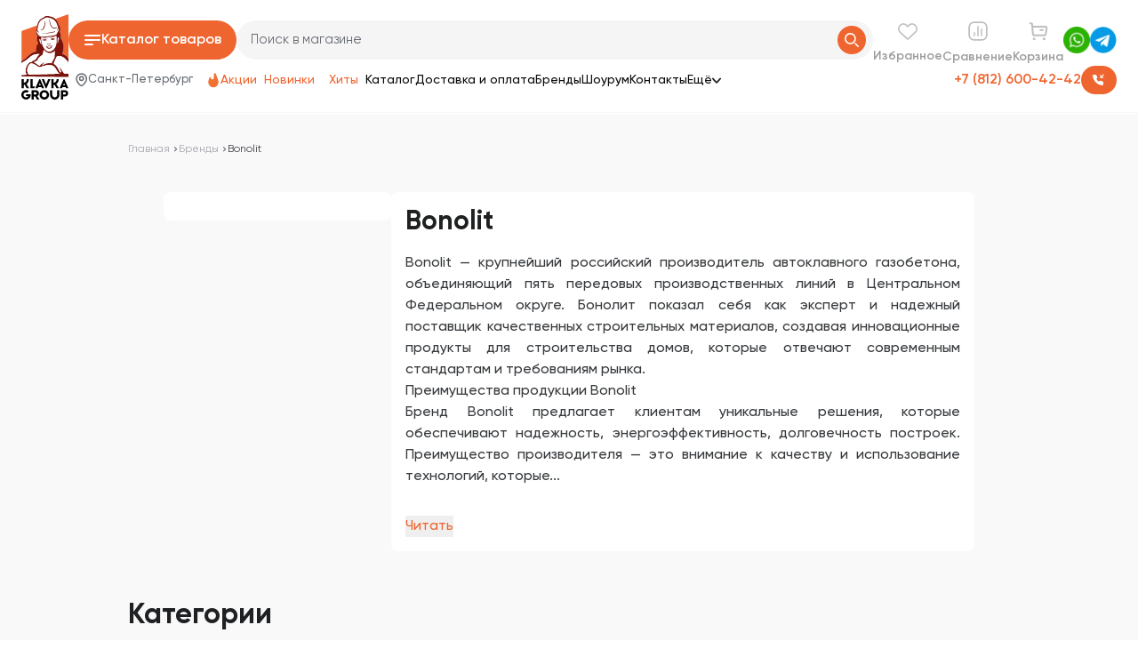

--- FILE ---
content_type: text/html; charset=utf-8
request_url: https://klavka.ru/brands/bonolit/
body_size: 45601
content:
<!DOCTYPE html><html lang="ru" class="__className_915353"><head><meta charSet="utf-8"/><meta name="viewport" content="width=device-width, initial-scale=1, maximum-scale=1, viewport-fit=cover, user-scalable=no"/><link rel="preload" as="image" imageSrcSet="/_next/image/?url=%2Fassets%2Ficons%2Flogo.svg&amp;w=64&amp;q=75 1x, /_next/image/?url=%2Fassets%2Ficons%2Flogo.svg&amp;w=128&amp;q=75 2x"/><link rel="preload" as="image" imageSrcSet="/_next/image/?url=%2Fassets%2Fimages%2Fwa.png&amp;w=64&amp;q=75 1x, /_next/image/?url=%2Fassets%2Fimages%2Fwa.png&amp;w=128&amp;q=75 2x"/><link rel="preload" as="image" imageSrcSet="/_next/image/?url=%2Fassets%2Fimages%2Ftg.png&amp;w=64&amp;q=75 1x, /_next/image/?url=%2Fassets%2Fimages%2Ftg.png&amp;w=128&amp;q=75 2x"/><link rel="preload" as="image" imageSrcSet="/_next/image/?url=%2Fassets%2Fimages%2Fmessage.png&amp;w=48&amp;q=75 1x, /_next/image/?url=%2Fassets%2Fimages%2Fmessage.png&amp;w=96&amp;q=75 2x"/><link rel="preload" as="image" imageSrcSet="/_next/image/?url=%2Fassets%2Fimages%2Flocation.png&amp;w=48&amp;q=75 1x, /_next/image/?url=%2Fassets%2Fimages%2Flocation.png&amp;w=96&amp;q=75 2x"/><link rel="preload" as="image" imageSrcSet="/_next/image/?url=%2Fassets%2Fimages%2Fclock.png&amp;w=48&amp;q=75 1x, /_next/image/?url=%2Fassets%2Fimages%2Fclock.png&amp;w=96&amp;q=75 2x"/><link rel="stylesheet" href="/_next/static/css/65feb8ffa1c9b645.css" data-precedence="next"/><link rel="stylesheet" href="/_next/static/css/06a33d2b4e5bfde4.css" data-precedence="next"/><link rel="stylesheet" href="/_next/static/css/e5d1744ed76cb479.css" data-precedence="next"/><link rel="stylesheet" href="/_next/static/css/5c4826c56b72a529.css" data-precedence="next"/><link rel="preload" as="script" fetchPriority="low" href="/_next/static/chunks/webpack-5277c3c08aa4adac.js"/><script src="/_next/static/chunks/4bd1b696-cc729d47eba2cee4.js" async=""></script><script src="/_next/static/chunks/5964-2f5bdc1ae9cff6d6.js" async=""></script><script src="/_next/static/chunks/main-app-7bd318ff7dcde053.js" async=""></script><script src="/_next/static/chunks/9842-07bd71082bdd3cd8.js" async=""></script><script src="/_next/static/chunks/3382-5b66138605a51989.js" async=""></script><script src="/_next/static/chunks/8361-daba0359d95e89ca.js" async=""></script><script src="/_next/static/chunks/3804-fd1b3cfd6ad90890.js" async=""></script><script src="/_next/static/chunks/5975-3b0420bb22bc39a2.js" async=""></script><script src="/_next/static/chunks/9834-a63f6f2d2213be3e.js" async=""></script><script src="/_next/static/chunks/4245-75f72f11a25b227d.js" async=""></script><script src="/_next/static/chunks/app/layout-105694e40ae14bb2.js" async=""></script><script src="/_next/static/chunks/app/error-f83b596c5a791ff5.js" async=""></script><script src="/_next/static/chunks/6066-a8cf8fce5a594c96.js" async=""></script><script src="/_next/static/chunks/3280-9a90c9294be8f80a.js" async=""></script><script src="/_next/static/chunks/4414-61897cc96adbdd65.js" async=""></script><script src="/_next/static/chunks/7482-6d827ad69b57e694.js" async=""></script><script src="/_next/static/chunks/app/not-found-2877644b3dfdc0e7.js" async=""></script><script src="/_next/static/chunks/dc112a36-d0cf7ebc241f2eac.js" async=""></script><script src="/_next/static/chunks/3609-bf3a70d1b0dda72f.js" async=""></script><script src="/_next/static/chunks/3770-172ac360ace5363b.js" async=""></script><script src="/_next/static/chunks/8827-57191a4402c20a2b.js" async=""></script><script src="/_next/static/chunks/app/brands/%5Bslug%5D/page-a3d58ea0ab445b19.js" async=""></script><link rel="preload" href="https://www.googletagmanager.com/gtag/js?id=G-PWFXBF8W67" as="script"/><meta name="next-size-adjust" content=""/><title>Bonolit - купить в СПб товары бренда Bonolit в интернет-магазине Клавка Групп</title><meta name="description" content="Каталог товаров Bonolit в Клавка Групп: выгодные цены, фото. Доставка по Санкт-Петербургу и Ленинградской области."/><meta name="application-name" content="Bonolit - купить в СПб товары бренда Bonolit в интернет-магазине Клавка Групп"/><link rel="author" href="https://klavka.ru/brands/bonolit/"/><meta name="author" content="Bonolit - купить в СПб товары бренда Bonolit в интернет-магазине Клавка Групп"/><meta name="generator" content="Bonolit - купить в СПб товары бренда Bonolit в интернет-магазине Клавка Групп"/><meta name="referrer" content="origin-when-cross-origin"/><meta name="creator" content="Bonolit - купить в СПб товары бренда Bonolit в интернет-магазине Клавка Групп"/><meta name="publisher" content="Bonolit - купить в СПб товары бренда Bonolit в интернет-магазине Клавка Групп"/><meta name="robots" content="index, follow, max-video-preview:-1, max-image-preview:large, max-snippet:-1"/><meta name="googlebot" content="index, follow, max-video-preview:-1, max-image-preview:large, max-snippet:-1"/><meta name="category" content="shopping.construction_materials"/><meta name="attribution-reporting" content="endpoint=https://mc.yandex.ru/attribution"/><meta name="browsing-topics" content="endpoint=https://mc.yandex.ru/topics"/><link rel="canonical" href="https://klavka.ru/brands/bonolit/"/><meta name="google-site-verification" content="DPQdys30Urb5oM17NQ5ln-JPhRtpKCpCVvhg1PNlLOo"/><meta name="yandex-verification" content="d08adde616362b7d"/><meta name="mobile-web-app-capable" content="yes"/><meta name="apple-mobile-web-app-title" content="Bonolit - купить в СПб товары бренда Bonolit в интернет-магазине Клавка Групп"/><meta name="apple-mobile-web-app-status-bar-style" content="default"/><meta property="og:title" content="Bonolit - купить в СПб товары бренда Bonolit в интернет-магазине Клавка Групп"/><meta property="og:description" content="Каталог товаров Bonolit в Клавка Групп: выгодные цены, фото. Доставка по Санкт-Петербургу и Ленинградской области."/><meta property="og:url" content="https://klavka.ru/brands/bonolit/"/><meta property="og:site_name" content="Bonolit - купить в СПб товары бренда Bonolit в интернет-магазине Клавка Групп"/><meta property="og:locale" content="ru_RU"/><meta property="og:image" content="https://klavka.ru/files/brandImg/ee/06/72775_card.png"/><meta property="og:image:alt" content="Bonolit - купить в СПб товары бренда Bonolit в интернет-магазине Клавка Групп"/><meta property="og:image:type" content="image/png"/><meta property="og:image:width" content="1200"/><meta property="og:image:height" content="630"/><meta property="og:phone_number" content="+7 (812) 600-42-42"/><meta property="og:type" content="website"/><meta name="twitter:card" content="summary_large_image"/><meta name="twitter:creator" content="https://klavka.ru/brands/bonolit/"/><meta name="twitter:title" content="Bonolit - купить в СПб товары бренда Bonolit в интернет-магазине Клавка Групп"/><meta name="twitter:description" content="Каталог товаров Bonolit в Клавка Групп: выгодные цены, фото. Доставка по Санкт-Петербургу и Ленинградской области."/><meta name="twitter:image" content="https://klavka.ru/files/brandImg/ee/06/72775_card.png"/><meta name="twitter:image:alt" content="Bonolit - купить в СПб товары бренда Bonolit в интернет-магазине Клавка Групп"/><meta name="twitter:image:type" content="image/png"/><meta name="twitter:image:width" content="1200"/><meta name="twitter:image:height" content="630"/><link rel="shortcut icon" href="/favicon.ico" type="image/x-icon"/><link rel="icon" href="/favicon.ico" type="image/x-icon" sizes="2480x2448"/><link rel="icon" href="/favicon.svg" type="image/svg+xml"/><link rel="icon" href="/favicon-120x120.png" sizes="120x120" type="image/png"/><link rel="icon" href="/favicon.ico" type="image/x-icon"/><link rel="apple-touch-icon" href="/apple-touch-icon.png" sizes="180x180" type="image/png"/><script src="/_next/static/chunks/polyfills-42372ed130431b0a.js" noModule=""></script></head><body class="flex min-h-screen flex-col overflow-x-hidden antialiased"><div hidden=""><!--$--><!--/$--></div><div itemScope="" itemType="https://schema.org/WebSite" style="display:none"><span itemProp="name">Клавка Групп</span><span itemProp="url">https://klavka.ru</span></div><div itemScope="" itemType="https://schema.org/Organization" style="display:none"><span itemProp="name">Клавка Групп</span><span itemProp="url">https://klavka.ru</span><img itemProp="logo" alt="Клавка Групп" loading="lazy" width="1" height="1" decoding="async" data-nimg="1" style="color:transparent;display:none" src="https://klavka.ru/assets/images/logo.png"/><span itemProp="description">Строительный интернет-магазин в Санкт-Петербурге. Кирпич, газобетон, клинкер, плитка, кровельные и отделочные материалы с доставкой.</span><span itemProp="telephone">+7 (812) 600-42-42</span><div itemScope="" itemType="https://schema.org/PostalAddress" itemProp="address"><span itemProp="streetAddress">Ключевая улица, д. 30, оф. 110</span><span itemProp="addressLocality">Санкт-Петербург</span><span itemProp="postalCode">195221</span><span itemProp="addressCountry">RU</span></div><a itemProp="sameAs" href="https://vk.com/klavka.group" style="display:none">https://vk.com/klavka.group</a><a itemProp="sameAs" href="https://t.me/klavkagroupru" style="display:none">https://t.me/klavkagroupru</a></div><div itemScope="" itemType="https://schema.org/LocalBusiness" style="display:none"><span itemProp="name">Клавка Групп</span><span itemProp="url">https://klavka.ru</span><meta itemProp="logo" content="https://klavka.ru/assets/images/logo.png"/><span itemProp="description">Строительный интернет-магазин в Санкт-Петербурге. Кирпич, газобетон, клинкер, плитка, кровельные и отделочные материалы с доставкой.</span><span itemProp="telephone">+7 (812) 600-42-42</span><span itemProp="priceRange">₽₽</span><div itemScope="" itemType="https://schema.org/PostalAddress" itemProp="address"><span itemProp="streetAddress">Ключевая улица, д. 30, оф. 110</span><span itemProp="addressLocality">Санкт-Петербург</span><span itemProp="postalCode">195221</span><span itemProp="addressCountry">RU</span></div><time itemProp="openingHours">Monday 09:00-18:00</time><time itemProp="openingHours">Tuesday 09:00-18:00</time><time itemProp="openingHours">Wednesday 09:00-18:00</time><time itemProp="openingHours">Thursday 09:00-18:00</time><time itemProp="openingHours">Friday 09:00-17:00</time><div itemScope="" itemType="https://schema.org/GeoCoordinates" itemProp="geo"><meta itemProp="latitude" content="59.9815"/><meta itemProp="longitude" content="30.3893"/></div></div><main class="flex-1 w-full max-w-full transition-all duration-200 pt-16 md:pt-14 lg:pt-32"><header class="fixed top-0 left-0 right-0 z-50 transition-all duration-200"><div class="w-full hidden md:hidden lg:block
          h-32
          transition-all duration-300"></div><nav class="w-full bg-white left-0 right-0 z-50 hidden md:hidden lg:block transition-all duration-300 border-b border-gray_lighter
      absolute top-0"><div class="max-w-full mx-auto px-4 md:px-6 lg:px-4 xl:px-6 3xl:px-12"><div class="flex items-start gap-6 transition-all duration-300 pt-4 pb-3.5"><a class="shrink-0 items-center false" href="/"><img alt="Клавка Групп строительный интернет-магазин в СПб" width="53" height="96" decoding="async" data-nimg="1" class="transition-all duration-300" style="color:transparent" srcSet="/_next/image/?url=%2Fassets%2Ficons%2Flogo.svg&amp;w=64&amp;q=75 1x, /_next/image/?url=%2Fassets%2Ficons%2Flogo.svg&amp;w=128&amp;q=75 2x" src="/_next/image/?url=%2Fassets%2Ficons%2Flogo.svg&amp;w=128&amp;q=75"/></a><div class="w-full flex flex-col gap-3"><div class="flex items-center gap-4"><button data-catalog-toggle="true" class="
                  flex items-center justify-center gap-3 
                  bg-klavka_orange hover:bg-klavka_orange_dark 
                  text-white rounded-full transition-all duration-300
                  lg:w-[189px] lg:h-[44px] xl:max-w-[215px] xl:h-[44px] 2xl:w-[180px] 3xl:w-[185px] 4xl:w-[250px] text-base font-semibold
                "><div class="inline-flex items-center justify-center transition-all duration-200 " style="width:20px;height:20px" role="img" aria-label="Catalog" aria-pressed="false"><img alt="Catalog" loading="lazy" width="20" height="20" decoding="async" data-nimg="1" class="transition-all duration-200" style="color:transparent;filter:brightness(0) saturate(100%) invert(100%) sepia(100%) saturate(0%) hue-rotate(288deg) brightness(102%) contrast(102%)" srcSet="/_next/image/?url=%2Fassets%2Ficons%2Fcatalog.svg&amp;w=32&amp;q=75 1x, /_next/image/?url=%2Fassets%2Ficons%2Fcatalog.svg&amp;w=48&amp;q=75 2x" src="/_next/image/?url=%2Fassets%2Ficons%2Fcatalog.svg&amp;w=48&amp;q=75"/></div><span>Каталог товаров</span></button><div class="flex-1 relative"><div class="relative z-10"><div class="relative w-full cursor-pointer"><input placeholder="Поиск в магазине" readOnly="" class="w-full rounded-full bg-gray text-sm transition-all duration-300 outline-none 
              placeholder:text-gray_dark_2 placeholder:text-[15px] placeholder:font-normal cursor-pointer
              px-4 py-3
            "/></div><button class="absolute right-2 top-1/2 -translate-y-1/2 bg-klavka_orange 
            hover:bg-klavka_orange_dark rounded-full transition-all duration-300
            p-2
          "><svg class="w-4 h-4 text-white" fill="none" viewBox="0 0 20 20"><path stroke="currentColor" stroke-linecap="round" stroke-linejoin="round" stroke-width="2" d="m19 19-4-4m0-7A7 7 0 1 1 1 8a7 7 0 0 1 14 0Z"></path></svg></button></div></div><div class="flex items-center gap-4 hidden"><button class="flex items-center gap-2 bg-klavka_orange hover:bg-klavka_orange_dark text-white rounded-full px-3 py-1 transition-colors"><div class="inline-flex items-center justify-center transition-all duration-200 text-white w-6 h-6" style="width:24px;height:24px" role="img" aria-label="Catalog" aria-pressed="false"><img alt="Catalog" loading="lazy" width="24" height="24" decoding="async" data-nimg="1" class="transition-all duration-200" style="color:transparent;filter:brightness(0) saturate(100%) invert(100%) sepia(100%) saturate(0%) hue-rotate(288deg) brightness(102%) contrast(102%)" srcSet="/_next/image/?url=%2Fassets%2Ficons%2Fphone-ring.svg&amp;w=32&amp;q=75 1x, /_next/image/?url=%2Fassets%2Ficons%2Fphone-ring.svg&amp;w=48&amp;q=75 2x" src="/_next/image/?url=%2Fassets%2Ficons%2Fphone-ring.svg&amp;w=48&amp;q=75"/></div><span class="text-sm font-medium">Заказать звонок</span></button><span class="hidden md:hidden lg:hidden xl:block 2xl:block text-base font-semibold text-klavka_orange cursor-pointer" data-state="closed">+7 (812) 600-42-42</span></div><div class="flex items-center gap-6"><a class="group" href="/favorites/"><div class="flex flex-col items-center gap-1"><div class="relative "><div class="inline-flex items-center justify-center transition-all duration-200 text-gray-600 group-hover:text-klavka_orange transition-colors items-end pt-4 pt-0" style="width:22px;height:22px" role="img" aria-label="Избранное" aria-pressed="false"><img alt="Избранное" loading="lazy" width="22" height="22" decoding="async" data-nimg="1" class="transition-all duration-200" style="color:transparent;filter:brightness(0) saturate(100%) invert(73%) sepia(0%) saturate(0%) hue-rotate(235deg) brightness(106%) contrast(90%)" srcSet="/_next/image/?url=%2Fassets%2Ficons%2Ffavorite.svg&amp;w=32&amp;q=75 1x, /_next/image/?url=%2Fassets%2Ficons%2Ffavorite.svg&amp;w=48&amp;q=75 2x" src="/_next/image/?url=%2Fassets%2Ficons%2Ffavorite.svg&amp;w=48&amp;q=75"/></div></div><span class="text-sm font-semibold text-primary_5 group-hover:text-primary_dark transition-colors">Избранное</span></div></a><a class="group" href="/compare/"><div class="flex flex-col items-center gap-1"><div class="relative "><div class="inline-flex items-center justify-center transition-all duration-200 text-gray-600 group-hover:text-klavka_orange transition-colors items-end pt-4 pt-0" style="width:22px;height:22px" role="img" aria-label="Сравнение" aria-pressed="false"><img alt="Сравнение" loading="lazy" width="22" height="22" decoding="async" data-nimg="1" class="transition-all duration-200" style="color:transparent;filter:brightness(0) saturate(100%) invert(73%) sepia(0%) saturate(0%) hue-rotate(235deg) brightness(106%) contrast(90%)" srcSet="/_next/image/?url=%2Fassets%2Ficons%2Fcompare.svg&amp;w=32&amp;q=75 1x, /_next/image/?url=%2Fassets%2Ficons%2Fcompare.svg&amp;w=48&amp;q=75 2x" src="/_next/image/?url=%2Fassets%2Ficons%2Fcompare.svg&amp;w=48&amp;q=75"/></div></div><span class="text-sm font-semibold text-primary_5 group-hover:text-primary_dark transition-colors">Сравнение</span></div></a><a class="group" href="/cart/"><div class="flex flex-col items-center gap-1"><div class="relative "><div class="inline-flex items-center justify-center transition-all duration-200 text-gray-600 group-hover:text-klavka_orange transition-colors items-end pt-4 pt-0" style="width:22px;height:22px" role="img" aria-label="Корзина" aria-pressed="false"><img alt="Корзина" loading="lazy" width="22" height="22" decoding="async" data-nimg="1" class="transition-all duration-200" style="color:transparent;filter:brightness(0) saturate(100%) invert(73%) sepia(0%) saturate(0%) hue-rotate(235deg) brightness(106%) contrast(90%)" srcSet="/_next/image/?url=%2Fassets%2Ficons%2Fcart.svg&amp;w=32&amp;q=75 1x, /_next/image/?url=%2Fassets%2Ficons%2Fcart.svg&amp;w=48&amp;q=75 2x" src="/_next/image/?url=%2Fassets%2Ficons%2Fcart.svg&amp;w=48&amp;q=75"/></div></div><span class="text-sm font-semibold text-primary_5 group-hover:text-primary_dark transition-colors">Корзина</span></div></a></div><span class="flex items-center gap-3"><a target="_blank" rel="nofollow noopener" href="https://wa.me/+79112565425"><img alt="Telegram" loading="lazy" width="30" height="30" decoding="async" data-nimg="1" style="color:transparent" srcSet="/_next/image/?url=%2Fassets%2Fimages%2Fwa.png&amp;w=32&amp;q=75 1x, /_next/image/?url=%2Fassets%2Fimages%2Fwa.png&amp;w=64&amp;q=75 2x" src="/_next/image/?url=%2Fassets%2Fimages%2Fwa.png&amp;w=64&amp;q=75"/></a><a target="_blank" rel="nofollow noopener" href="https://t.me/klavkagroupru"><img alt="Telegram" loading="lazy" width="30" height="30" decoding="async" data-nimg="1" style="color:transparent" srcSet="/_next/image/?url=%2Fassets%2Fimages%2Ftg.png&amp;w=32&amp;q=75 1x, /_next/image/?url=%2Fassets%2Fimages%2Ftg.png&amp;w=64&amp;q=75 2x" src="/_next/image/?url=%2Fassets%2Fimages%2Ftg.png&amp;w=64&amp;q=75"/></a></span></div><div class="flex justify-between items-center lg:gap-2 2xl:gap-2 3xl:gap-2 4xl:gap-6 transition-all duration-300 flex"><div class="flex items-center gap-2 lg:mx-2 3xl:mx-6 4xl:mx-10 5xl:mx-8"><div class="group flex items-center gap-2 text-[13px] leading-4 font-medium cursor-pointer text-gray_dark_2 w-[135px]"><div class="inline-flex items-center justify-center transition-all duration-200 transition-colors text-klavka_orange w-5 h-5 shrink-0" style="width:14px;height:16px" role="img" aria-label="Location" aria-pressed="false"><img alt="Location" loading="lazy" width="14" height="16" decoding="async" data-nimg="1" class="transition-all duration-200" style="color:transparent" srcSet="/_next/image/?url=%2Fassets%2Ficons%2Flocation.svg&amp;w=16&amp;q=75 1x, /_next/image/?url=%2Fassets%2Ficons%2Flocation.svg&amp;w=32&amp;q=75 2x" src="/_next/image/?url=%2Fassets%2Ficons%2Flocation.svg&amp;w=32&amp;q=75"/></div><span class="group-hover:text-klavka_orange transition-colors">Санкт-Петербург</span></div><span class="flex items-center gap-2 xl:gap-4 lg:mx-4 llg:mx-2 xl:mx-3 2xl:mx-10 3xl:mx-16 4xl:mx-24 5xl:mx-20"><a class="flex items-center text-sm font-medium text-klavka_orange transition-colors" href="/promo/"><div class="inline-flex items-center justify-center transition-all duration-200 " style="width:16px;height:16px" role="img" aria-label="Location" aria-pressed="false"><img alt="Location" loading="lazy" width="16" height="16" decoding="async" data-nimg="1" class="transition-all duration-200" style="color:transparent;filter:brightness(0) saturate(100%) invert(52%) sepia(87%) saturate(1523%) hue-rotate(339deg) brightness(97%) contrast(95%)" srcSet="/_next/image/?url=%2Fassets%2Ficons%2Ffire.svg&amp;w=16&amp;q=75 1x, /_next/image/?url=%2Fassets%2Ficons%2Ffire.svg&amp;w=32&amp;q=75 2x" src="/_next/image/?url=%2Fassets%2Ficons%2Ffire.svg&amp;w=32&amp;q=75"/></div><span>Акции</span></a><a class="text-sm font-medium text-klavka_orange transition-colors px-2 text-center" href="/new/"><span>Новинки</span></a><a class="text-sm font-medium text-klavka_orange transition-colors px-2 text-center" href="/bestsellers/"><span>Хиты</span></a><a class="text-sm font-medium hover:text-klavka_orange transition-colors" href="/catalog/">Каталог</a><a class="text-sm font-medium hover:text-klavka_orange transition-colors" href="/dostavka/">Доставка и оплата</a><a class="text-sm font-medium hover:text-klavka_orange transition-colors" href="/brands/">Бренды</a><a class="text-sm font-medium hover:text-klavka_orange transition-colors" href="/showroom/">Шоурум</a><a class="text-sm font-medium hover:text-klavka_orange transition-colors" href="/contacts/">Контакты</a><div class="flex items-center gap-1 text-sm font-medium hover:text-klavka_orange transition-colors cursor-pointer" data-state="closed"><span>Ещё</span><div class="transform transition-all duration-300 rotate-0"><div class="inline-flex items-center justify-center transition-all duration-200 " style="width:10px;height:10px" role="img" aria-label="Location" aria-pressed="false"><img alt="Location" loading="lazy" width="10" height="10" decoding="async" data-nimg="1" class="transition-all duration-200" style="color:transparent" srcSet="/_next/image/?url=%2Fassets%2Ficons%2Farrow-down.svg&amp;w=16&amp;q=75 1x, /_next/image/?url=%2Fassets%2Ficons%2Farrow-down.svg&amp;w=32&amp;q=75 2x" src="/_next/image/?url=%2Fassets%2Ficons%2Farrow-down.svg&amp;w=32&amp;q=75"/></div></div></div></span></div><div class="flex items-center lg:gap-2 xl:gap-4 3xl:gap-6"><span class="hidden md:hidden lg:hidden xl:block 2xl:block text-base font-semibold text-klavka_orange cursor-pointer" data-state="closed">+7 (812) 600-42-42</span><button class="flex items-center gap-1 bg-klavka_orange hover:bg-klavka_orange_dark text-white p-2 xl:py-1 xl:px-2 rounded-full 3xl:px-3 3xl:py-1.5 transition-colors"><div class="inline-flex items-center justify-center transition-all duration-200 text-white w-6 h-6" style="width:24px;height:24px" role="img" aria-label="Catalog" aria-pressed="false"><img alt="Catalog" loading="lazy" width="24" height="24" decoding="async" data-nimg="1" class="transition-all duration-200" style="color:transparent;filter:brightness(0) saturate(100%) invert(100%) sepia(100%) saturate(0%) hue-rotate(288deg) brightness(102%) contrast(102%)" srcSet="/_next/image/?url=%2Fassets%2Ficons%2Fphone-ring.svg&amp;w=32&amp;q=75 1x, /_next/image/?url=%2Fassets%2Ficons%2Fphone-ring.svg&amp;w=48&amp;q=75 2x" src="/_next/image/?url=%2Fassets%2Ficons%2Fphone-ring.svg&amp;w=48&amp;q=75"/></div><span class="hidden md:hidden lg:hidden 1xl:block text-sm font-medium">Заказать звонок</span></button></div></div></div></div></div></nav></header><!--$?--><template id="B:0"></template><div class="flex justify-center items-center min-h-screen"><span class="h-12 w-12"><div></div></span></div><!--/$--><!--$--><!--/$--><noscript><div style="position:relative;width:1px;height:1px;overflow:hidden;left:-9999px"><img alt="Yandex Metrika" loading="lazy" width="1" height="1" decoding="async" data-nimg="1" style="color:transparent" src="https://mc.yandex.ru/watch/22309657"/></div></noscript><div role="region" aria-label="Notifications (F8)" tabindex="-1" style="pointer-events:none"><ol tabindex="-1" class="fixed top-0 z-[100] flex max-h-screen w-full flex-col-reverse p-4 sm:bottom-0 sm:right-0 sm:top-auto sm:flex-col md:max-w-[420px]"></ol></div><div class="fixed bg-white px-1 md:px-4 py-2 z-40 shadow-[0_-4px_10px_rgba(0,0,0,0.05)] block md:block lg:hidden left-0 right-0 bottom-0"><div class="max-w-screen-xl mx-auto"><nav class="flex justify-between items-center"><a class="flex flex-col items-center min-w-[64px]" href="/"><div class="relative"><div class="inline-flex items-center justify-center transition-all duration-200 " style="width:22px;height:22px" role="img" aria-label="Главная" aria-pressed="false"><img alt="Главная" loading="lazy" width="22" height="22" decoding="async" data-nimg="1" class="transition-all duration-200" style="color:transparent;filter:invert(67%) sepia(9%) saturate(248%) hue-rotate(202deg) brightness(90%) contrast(88%)" srcSet="/_next/image/?url=%2Fassets%2Ficons%2Fhome.svg&amp;w=32&amp;q=75 1x, /_next/image/?url=%2Fassets%2Ficons%2Fhome.svg&amp;w=48&amp;q=75 2x" src="/_next/image/?url=%2Fassets%2Ficons%2Fhome.svg&amp;w=48&amp;q=75"/></div></div><span class="text-xs md:text-sm leading-2 font-medium text-gray_2">Главная</span></a><a class="flex flex-col items-center min-w-[64px]" href="/catalog/"><div class="relative"><div class="inline-flex items-center justify-center transition-all duration-200 " style="width:22px;height:22px" role="img" aria-label="Каталог" aria-pressed="false"><img alt="Каталог" loading="lazy" width="22" height="22" decoding="async" data-nimg="1" class="transition-all duration-200" style="color:transparent;filter:invert(67%) sepia(9%) saturate(248%) hue-rotate(202deg) brightness(90%) contrast(88%)" srcSet="/_next/image/?url=%2Fassets%2Ficons%2Floop.svg&amp;w=32&amp;q=75 1x, /_next/image/?url=%2Fassets%2Ficons%2Floop.svg&amp;w=48&amp;q=75 2x" src="/_next/image/?url=%2Fassets%2Ficons%2Floop.svg&amp;w=48&amp;q=75"/></div></div><span class="text-xs md:text-sm leading-2 font-medium text-gray_2">Каталог</span></a><a class="flex flex-col items-center min-w-[64px]" href="/favorites/"><div class="relative"><div class="inline-flex items-center justify-center transition-all duration-200 " style="width:22px;height:22px" role="img" aria-label="Избранное" aria-pressed="false"><img alt="Избранное" loading="lazy" width="22" height="22" decoding="async" data-nimg="1" class="transition-all duration-200" style="color:transparent;filter:invert(67%) sepia(9%) saturate(248%) hue-rotate(202deg) brightness(90%) contrast(88%)" srcSet="/_next/image/?url=%2Fassets%2Ficons%2Ffavorite.svg&amp;w=32&amp;q=75 1x, /_next/image/?url=%2Fassets%2Ficons%2Ffavorite.svg&amp;w=48&amp;q=75 2x" src="/_next/image/?url=%2Fassets%2Ficons%2Ffavorite.svg&amp;w=48&amp;q=75"/></div></div><span class="text-xs md:text-sm leading-2 font-medium text-gray_2">Избранное</span></a><a class="flex flex-col items-center min-w-[64px]" href="/cart/"><div class="relative"><div class="inline-flex items-center justify-center transition-all duration-200 " style="width:22px;height:22px" role="img" aria-label="Корзина" aria-pressed="false"><img alt="Корзина" loading="lazy" width="22" height="22" decoding="async" data-nimg="1" class="transition-all duration-200" style="color:transparent;filter:invert(67%) sepia(9%) saturate(248%) hue-rotate(202deg) brightness(90%) contrast(88%)" srcSet="/_next/image/?url=%2Fassets%2Ficons%2Fcart.svg&amp;w=32&amp;q=75 1x, /_next/image/?url=%2Fassets%2Ficons%2Fcart.svg&amp;w=48&amp;q=75 2x" src="/_next/image/?url=%2Fassets%2Ficons%2Fcart.svg&amp;w=48&amp;q=75"/></div></div><span class="text-xs md:text-sm leading-2 font-medium text-gray_2">Корзина</span></a><a class="flex flex-col items-center min-w-[64px]" href="/profile/"><div class="relative"><div class="inline-flex items-center justify-center transition-all duration-200 " style="width:22px;height:22px" role="img" aria-label="Кабинет" aria-pressed="false"><img alt="Кабинет" loading="lazy" width="22" height="22" decoding="async" data-nimg="1" class="transition-all duration-200" style="color:transparent;filter:invert(67%) sepia(9%) saturate(248%) hue-rotate(202deg) brightness(90%) contrast(88%)" srcSet="/_next/image/?url=%2Fassets%2Ficons%2Fuser.svg&amp;w=32&amp;q=75 1x, /_next/image/?url=%2Fassets%2Ficons%2Fuser.svg&amp;w=48&amp;q=75 2x" src="/_next/image/?url=%2Fassets%2Ficons%2Fuser.svg&amp;w=48&amp;q=75"/></div></div><span class="text-xs md:text-sm leading-2 font-medium text-gray_2">Кабинет</span></a></nav></div></div><footer class="bg-primary_4 py-4 md:py-8 lg:py-16 mb-16 md:mb-14 lg:mb-0"><div class="mx-auto px-normal md:px-4 lg:px-longer flex flex-col"><div class="grid grid-cols-1 md:grid-cols-2 lg:grid-cols-[300px_1fr_1fr_1fr] gap-2 md:gap-4 lg:gap-8"><div class="flex flex-col gap-6"><div class="flex flex-col gap-2"><a target="_blank" rel="nofollow noopener" href="tel:+78126004242"><p class="text-base lg:text-lg font-semibold">+7 (812) 600-42-42</p></a><div class="block md:hidden"><button class="flex items-center gap-2 bg-klavka_orange text-white rounded-full px-4 py-2 w-fit hover:bg-klavka_orange_dark transition-colors text-base font-medium" type="button" aria-haspopup="dialog" aria-expanded="false" aria-controls="radix-_R_12bn6bb_" data-state="closed"><div class="inline-flex items-center justify-center transition-all duration-200 text-white w-6 h-6" style="width:24px;height:24px" role="img" aria-label="Catalog" aria-pressed="false"><img alt="Catalog" loading="lazy" width="24" height="24" decoding="async" data-nimg="1" class="transition-all duration-200" style="color:transparent;filter:brightness(0) saturate(100%) invert(100%) sepia(100%) saturate(0%) hue-rotate(288deg) brightness(102%) contrast(102%)" srcSet="/_next/image/?url=%2Fassets%2Ficons%2Fphone-ring.svg&amp;w=32&amp;q=75 1x, /_next/image/?url=%2Fassets%2Ficons%2Fphone-ring.svg&amp;w=48&amp;q=75 2x" src="/_next/image/?url=%2Fassets%2Ficons%2Fphone-ring.svg&amp;w=48&amp;q=75"/></div><span class="text-base font-medium">Заказать звонок</span></button></div><button class="hidden md:flex items-center gap-2 bg-klavka_orange text-white rounded-full px-4 py-2 w-fit hover:bg-klavka_orange_dark transition-colors text-base font-medium"><div class="inline-flex items-center justify-center transition-all duration-200 text-white w-6 h-6" style="width:24px;height:24px" role="img" aria-label="Catalog" aria-pressed="false"><img alt="Catalog" loading="lazy" width="24" height="24" decoding="async" data-nimg="1" class="transition-all duration-200" style="color:transparent;filter:brightness(0) saturate(100%) invert(100%) sepia(100%) saturate(0%) hue-rotate(288deg) brightness(102%) contrast(102%)" srcSet="/_next/image/?url=%2Fassets%2Ficons%2Fphone-ring.svg&amp;w=32&amp;q=75 1x, /_next/image/?url=%2Fassets%2Ficons%2Fphone-ring.svg&amp;w=48&amp;q=75 2x" src="/_next/image/?url=%2Fassets%2Ficons%2Fphone-ring.svg&amp;w=48&amp;q=75"/></div><span class="text-base font-medium">Заказать звонок</span></button></div><div class="flex items-center gap-2 md:gap-4"><a target="_blank" rel="nofollow noopener" class="w-[50px] h-[49px]" href="https://wa.me/+79112565425"><img alt="klavka group contacts" width="50" height="49" decoding="async" data-nimg="1" class="w-full h-full" style="color:transparent" srcSet="/_next/image/?url=%2Fassets%2Fimages%2Fwa.png&amp;w=64&amp;q=75 1x, /_next/image/?url=%2Fassets%2Fimages%2Fwa.png&amp;w=128&amp;q=75 2x" src="/_next/image/?url=%2Fassets%2Fimages%2Fwa.png&amp;w=128&amp;q=75"/></a><a target="_blank" rel="nofollow noopener" class="w-[50px] h-[49px]" href="https://t.me/klavkagroupru"><img alt="klavka group contacts" width="50" height="49" decoding="async" data-nimg="1" class="w-full h-full" style="color:transparent" srcSet="/_next/image/?url=%2Fassets%2Fimages%2Ftg.png&amp;w=64&amp;q=75 1x, /_next/image/?url=%2Fassets%2Fimages%2Ftg.png&amp;w=128&amp;q=75 2x" src="/_next/image/?url=%2Fassets%2Fimages%2Ftg.png&amp;w=128&amp;q=75"/></a></div><div class="flex items-center gap-2"><img alt="Klavka group contact" width="48" height="48" decoding="async" data-nimg="1" style="color:transparent" srcSet="/_next/image/?url=%2Fassets%2Fimages%2Fmessage.png&amp;w=48&amp;q=75 1x, /_next/image/?url=%2Fassets%2Fimages%2Fmessage.png&amp;w=96&amp;q=75 2x" src="/_next/image/?url=%2Fassets%2Fimages%2Fmessage.png&amp;w=96&amp;q=75"/><a rel="nofollow noopener" target="_blank" class="text-base font-medium hover:text-klavka_orange transition-colors" href="mailto:info@klavka.ru">info@klavka.ru</a></div><div class="flex items-start gap-2"><img alt="Klavka group Address" width="48" height="48" decoding="async" data-nimg="1" style="color:transparent" srcSet="/_next/image/?url=%2Fassets%2Fimages%2Flocation.png&amp;w=48&amp;q=75 1x, /_next/image/?url=%2Fassets%2Fimages%2Flocation.png&amp;w=96&amp;q=75 2x" src="/_next/image/?url=%2Fassets%2Fimages%2Flocation.png&amp;w=96&amp;q=75"/><p class="text-base font-medium w-xxxl">195221, Санкт-Петербург, Ключевая улица, д. 30, оф. 110</p></div><div class="flex items-start gap-2"><img alt="Klavka group working hours" width="48" height="48" decoding="async" data-nimg="1" style="color:transparent" srcSet="/_next/image/?url=%2Fassets%2Fimages%2Fclock.png&amp;w=48&amp;q=75 1x, /_next/image/?url=%2Fassets%2Fimages%2Fclock.png&amp;w=96&amp;q=75 2x" src="/_next/image/?url=%2Fassets%2Fimages%2Fclock.png&amp;w=96&amp;q=75"/><div class="text-base font-medium"></div></div><span class="flex flex-wrap gap-4"><a target="_blank" href="https://apps.apple.com/ru/app/klavka-ru/id6746805443"><div class="relative w-[120px] h-[40px] flex items-center justify-center"><img alt="Скачайте приложение Klavka.ru в AppStore" loading="lazy" width="120" height="40" decoding="async" data-nimg="1" class="max-w-full max-h-full object-contain" style="color:transparent" srcSet="/_next/image/?url=%2Fassets%2Ficons%2FappStore.svg&amp;w=128&amp;q=75 1x, /_next/image/?url=%2Fassets%2Ficons%2FappStore.svg&amp;w=256&amp;q=75 2x" src="/_next/image/?url=%2Fassets%2Ficons%2FappStore.svg&amp;w=256&amp;q=75"/></div></a><a target="_blank" href="https://play.google.com/store/apps/details?id=com.klavka.app"><div class="relative w-[120px] h-[40px] flex items-center justify-center"><img alt="Скачайте приложение Klavka.ru в PlayStore" loading="lazy" width="120" height="40" decoding="async" data-nimg="1" class="max-w-full max-h-full object-contain" style="color:transparent" srcSet="/_next/image/?url=%2Fassets%2Ficons%2FplayStore.svg&amp;w=128&amp;q=75 1x, /_next/image/?url=%2Fassets%2Ficons%2FplayStore.svg&amp;w=256&amp;q=75 2x" src="/_next/image/?url=%2Fassets%2Ficons%2FplayStore.svg&amp;w=256&amp;q=75"/></div></a></span></div><div class="flex flex-col gap-2 lg:gap-4"><span class="text-lg lg:text-xl text-black font-semibold">Каталог</span><div class="flex flex-col gap-2 lg:gap-4"><div class="animate-pulse rounded-md bg-primary/10 h-5 w-full max-w-[200px]"></div><div class="animate-pulse rounded-md bg-primary/10 h-5 w-full max-w-[200px]"></div><div class="animate-pulse rounded-md bg-primary/10 h-5 w-full max-w-[200px]"></div><div class="animate-pulse rounded-md bg-primary/10 h-5 w-full max-w-[200px]"></div><div class="animate-pulse rounded-md bg-primary/10 h-5 w-full max-w-[200px]"></div><div class="animate-pulse rounded-md bg-primary/10 h-5 w-full max-w-[200px]"></div><div class="animate-pulse rounded-md bg-primary/10 h-5 w-full max-w-[200px]"></div><div class="animate-pulse rounded-md bg-primary/10 h-5 w-full max-w-[200px]"></div><div class="animate-pulse rounded-md bg-primary/10 h-5 w-full max-w-[200px]"></div></div></div><div class="text-lg lg:text-xl flex flex-col gap-2 lg:gap-4 md:mt-[52px]"><div class="flex flex-col gap-2 lg:gap-4"><div class="animate-pulse rounded-md bg-primary/10 h-5 w-full max-w-[200px]"></div><div class="animate-pulse rounded-md bg-primary/10 h-5 w-full max-w-[200px]"></div><div class="animate-pulse rounded-md bg-primary/10 h-5 w-full max-w-[200px]"></div><div class="animate-pulse rounded-md bg-primary/10 h-5 w-full max-w-[200px]"></div><div class="animate-pulse rounded-md bg-primary/10 h-5 w-full max-w-[200px]"></div></div></div><div class="flex flex-col gap-4 md:gap-8"><div class="flex flex-col gap-2 lg:gap-4"><span class="text-lg lg:text-xl text-black font-semibold">Сервис</span><ul class="flex flex-col gap-2 lg:gap-4 text-gray_dark_2"><li><a target="_blank" class="text-base lg:text-base font-medium hover:text-klavka_orange transition-colors" href="/dostavka/">Доставка и оплата</a></li></ul></div><div class="flex flex-col gap-2 lg:gap-4"><span class="text-lg lg:text-xl text-black font-semibold">О компании</span><ul class="flex flex-col gap-2 lg:gap-4 text-gray_dark_2"><li><a class="text-base lg:text-base font-medium hover:text-klavka_orange transition-colors" href="/about/">О нас</a></li><li><a class="text-base lg:text-base font-medium hover:text-klavka_orange transition-colors" href="/preferences/">Преимущества</a></li><li><a class="text-base lg:text-base font-medium hover:text-klavka_orange transition-colors" href="/showroom/">Шоу-рум</a></li><li><a class="text-base lg:text-base font-medium hover:text-klavka_orange transition-colors" href="/vacancy/">Вакансии</a></li><li><a class="text-base lg:text-base font-medium hover:text-klavka_orange transition-colors" href="/legal-information/">Правовая информация</a></li><li><a class="text-base lg:text-base font-medium hover:text-klavka_orange transition-colors" href="/contacts/">Контакты</a></li><li><a class="text-base lg:text-base font-medium hover:text-klavka_orange transition-colors" href="/confidentiality/">Политика конфиденциальности</a></li></ul></div></div></div><div class="flex flex-col md:flex-row lg:flex-row justify-between items-center mt-2 md:mt-8 lg:mt-16 pt-2 md:pt-4 lg:pt-8 border-t border-gray_dark gap-2"><p class="text-base text-gray_dark_2">KLAVKA GROUP 2008 - <!-- -->2026</p><p class="text-base text-gray_dark_2 text-center">Сайт не является публичной офертой и носит информационный характер</p></div></div></footer><div class="hidden md:block"></div></main><script>requestAnimationFrame(function(){$RT=performance.now()});</script><script src="/_next/static/chunks/webpack-5277c3c08aa4adac.js" id="_R_" async=""></script><div hidden id="S:0"><nav class="w-full fixed top-0 z-50 shadow-md bg-white flex lg:hidden pt-[env(safe-area-inset-top)]"><div class="flex items-center justify-between w-full py-3 px-2"><button class="relative flex items-center justify-center rounded-xl hover:bg-gray_hover size-9" aria-label="Open menu"><svg xmlns="http://www.w3.org/2000/svg" width="22" height="22" viewBox="0 0 24 24" fill="none" stroke="#22262D" stroke-width="2" stroke-linecap="round" stroke-linejoin="round" class="lucide lucide-menu"><line x1="4" x2="20" y1="12" y2="12"></line><line x1="4" x2="20" y1="6" y2="6"></line><line x1="4" x2="20" y1="18" y2="18"></line></svg></button><div class="flex-grow mx-2"><button class="flex items-center gap-2 w-full p-3 text-sm text-border_hover_2 rounded-xl bg-primary_4"><svg xmlns="http://www.w3.org/2000/svg" width="24" height="24" viewBox="0 0 24 24" fill="none" stroke="currentColor" stroke-width="2" stroke-linecap="round" stroke-linejoin="round" class="lucide lucide-search size-[20px]"><circle cx="11" cy="11" r="8"></circle><path d="m21 21-4.3-4.3"></path></svg><span class="text-[15px] font-medium">Поиск в магазине</span></button></div><a class="relative flex items-center justify-center rounded-xl hover:bg-gray_hover size-9" aria-label="Contact" href="tel:+78126004242"><svg xmlns="http://www.w3.org/2000/svg" width="20" height="20" viewBox="0 0 24 24" fill="none" stroke="#22262D" stroke-width="2" stroke-linecap="round" stroke-linejoin="round" class="lucide lucide-phone"><path d="M22 16.92v3a2 2 0 0 1-2.18 2 19.79 19.79 0 0 1-8.63-3.07 19.5 19.5 0 0 1-6-6 19.79 19.79 0 0 1-3.07-8.67A2 2 0 0 1 4.11 2h3a2 2 0 0 1 2 1.72 12.84 12.84 0 0 0 .7 2.81 2 2 0 0 1-.45 2.11L8.09 9.91a16 16 0 0 0 6 6l1.27-1.27a2 2 0 0 1 2.11-.45 12.84 12.84 0 0 0 2.81.7A2 2 0 0 1 22 16.92z"></path></svg></a></div></nav><article class="bg-primary_6 pb-8 pt-3 lg:pt-0"><template id="P:1"></template></article></div><script>(self.__next_f=self.__next_f||[]).push([0])</script><script>self.__next_f.push([1,"1:\"$Sreact.fragment\"\n2:I[52405,[\"9842\",\"static/chunks/9842-07bd71082bdd3cd8.js\",\"3382\",\"static/chunks/3382-5b66138605a51989.js\",\"8361\",\"static/chunks/8361-daba0359d95e89ca.js\",\"3804\",\"static/chunks/3804-fd1b3cfd6ad90890.js\",\"5975\",\"static/chunks/5975-3b0420bb22bc39a2.js\",\"9834\",\"static/chunks/9834-a63f6f2d2213be3e.js\",\"4245\",\"static/chunks/4245-75f72f11a25b227d.js\",\"7177\",\"static/chunks/app/layout-105694e40ae14bb2.js\"],\"OrganizationSchema\"]\n3:I[52405,[\"9842\",\"static/chunks/9842-07bd71082bdd3cd8.js\",\"3382\",\"static/chunks/3382-5b66138605a51989.js\",\"8361\",\"static/chunks/8361-daba0359d95e89ca.js\",\"3804\",\"static/chunks/3804-fd1b3cfd6ad90890.js\",\"5975\",\"static/chunks/5975-3b0420bb22bc39a2.js\",\"9834\",\"static/chunks/9834-a63f6f2d2213be3e.js\",\"4245\",\"static/chunks/4245-75f72f11a25b227d.js\",\"7177\",\"static/chunks/app/layout-105694e40ae14bb2.js\"],\"WebsiteSchema\"]\n4:I[52405,[\"9842\",\"static/chunks/9842-07bd71082bdd3cd8.js\",\"3382\",\"static/chunks/3382-5b66138605a51989.js\",\"8361\",\"static/chunks/8361-daba0359d95e89ca.js\",\"3804\",\"static/chunks/3804-fd1b3cfd6ad90890.js\",\"5975\",\"static/chunks/5975-3b0420bb22bc39a2.js\",\"9834\",\"static/chunks/9834-a63f6f2d2213be3e.js\",\"4245\",\"static/chunks/4245-75f72f11a25b227d.js\",\"7177\",\"static/chunks/app/layout-105694e40ae14bb2.js\"],\"WebPageSchema\"]\n5:I[52405,[\"9842\",\"static/chunks/9842-07bd71082bdd3cd8.js\",\"3382\",\"static/chunks/3382-5b66138605a51989.js\",\"8361\",\"static/chunks/8361-daba0359d95e89ca.js\",\"3804\",\"static/chunks/3804-fd1b3cfd6ad90890.js\",\"5975\",\"static/chunks/5975-3b0420bb22bc39a2.js\",\"9834\",\"static/chunks/9834-a63f6f2d2213be3e.js\",\"4245\",\"static/chunks/4245-75f72f11a25b227d.js\",\"7177\",\"static/chunks/app/layout-105694e40ae14bb2.js\"],\"LocalBusinessSchema\"]\n6:I[49399,[\"9842\",\"static/chunks/9842-07bd71082bdd3cd8.js\",\"3382\",\"static/chunks/3382-5b66138605a51989.js\",\"8361\",\"static/chunks/8361-daba0359d95e89ca.js\",\"3804\",\"static/chunks/3804-fd1b3cfd6ad90890.js\",\"5975\",\"static/chunks/5975-3b0420bb22bc39a2.js\",\"9834\",\"static/chunks/9834-a63f6f2d2213be3e.js\",\"4245\",\"static/chunks/4245-75f72f11a25b22"])</script><script>self.__next_f.push([1,"7d.js\",\"7177\",\"static/chunks/app/layout-105694e40ae14bb2.js\"],\"BusinessMicrodata\"]\n7:I[63368,[\"9842\",\"static/chunks/9842-07bd71082bdd3cd8.js\",\"3382\",\"static/chunks/3382-5b66138605a51989.js\",\"8361\",\"static/chunks/8361-daba0359d95e89ca.js\",\"3804\",\"static/chunks/3804-fd1b3cfd6ad90890.js\",\"5975\",\"static/chunks/5975-3b0420bb22bc39a2.js\",\"9834\",\"static/chunks/9834-a63f6f2d2213be3e.js\",\"4245\",\"static/chunks/4245-75f72f11a25b227d.js\",\"7177\",\"static/chunks/app/layout-105694e40ae14bb2.js\"],\"default\"]\n8:I[38333,[\"9842\",\"static/chunks/9842-07bd71082bdd3cd8.js\",\"3382\",\"static/chunks/3382-5b66138605a51989.js\",\"8361\",\"static/chunks/8361-daba0359d95e89ca.js\",\"3804\",\"static/chunks/3804-fd1b3cfd6ad90890.js\",\"5975\",\"static/chunks/5975-3b0420bb22bc39a2.js\",\"9834\",\"static/chunks/9834-a63f6f2d2213be3e.js\",\"4245\",\"static/chunks/4245-75f72f11a25b227d.js\",\"7177\",\"static/chunks/app/layout-105694e40ae14bb2.js\"],\"ContextProviders\"]\n9:I[60724,[\"9842\",\"static/chunks/9842-07bd71082bdd3cd8.js\",\"3382\",\"static/chunks/3382-5b66138605a51989.js\",\"8361\",\"static/chunks/8361-daba0359d95e89ca.js\",\"3804\",\"static/chunks/3804-fd1b3cfd6ad90890.js\",\"5975\",\"static/chunks/5975-3b0420bb22bc39a2.js\",\"9834\",\"static/chunks/9834-a63f6f2d2213be3e.js\",\"4245\",\"static/chunks/4245-75f72f11a25b227d.js\",\"7177\",\"static/chunks/app/layout-105694e40ae14bb2.js\"],\"default\"]\na:I[23154,[\"9842\",\"static/chunks/9842-07bd71082bdd3cd8.js\",\"3382\",\"static/chunks/3382-5b66138605a51989.js\",\"8361\",\"static/chunks/8361-daba0359d95e89ca.js\",\"3804\",\"static/chunks/3804-fd1b3cfd6ad90890.js\",\"5975\",\"static/chunks/5975-3b0420bb22bc39a2.js\",\"9834\",\"static/chunks/9834-a63f6f2d2213be3e.js\",\"4245\",\"static/chunks/4245-75f72f11a25b227d.js\",\"7177\",\"static/chunks/app/layout-105694e40ae14bb2.js\"],\"default\"]\nb:I[87555,[],\"\"]\nc:I[51901,[\"8039\",\"static/chunks/app/error-f83b596c5a791ff5.js\"],\"default\"]\nd:I[31295,[],\"\"]\nf:I[50356,[\"9842\",\"static/chunks/9842-07bd71082bdd3cd8.js\",\"3382\",\"static/chunks/3382-5b66138605a51989.js\",\"8361\",\"static/chunks/8361-daba0359d95e89ca.js\",\"3804\",\"static/chunks/3804-fd1b3cfd6ad9"])</script><script>self.__next_f.push([1,"0890.js\",\"5975\",\"static/chunks/5975-3b0420bb22bc39a2.js\",\"9834\",\"static/chunks/9834-a63f6f2d2213be3e.js\",\"4245\",\"static/chunks/4245-75f72f11a25b227d.js\",\"7177\",\"static/chunks/app/layout-105694e40ae14bb2.js\"],\"Metrika\"]\n10:I[52783,[\"9842\",\"static/chunks/9842-07bd71082bdd3cd8.js\",\"3382\",\"static/chunks/3382-5b66138605a51989.js\",\"8361\",\"static/chunks/8361-daba0359d95e89ca.js\",\"3804\",\"static/chunks/3804-fd1b3cfd6ad90890.js\",\"5975\",\"static/chunks/5975-3b0420bb22bc39a2.js\",\"9834\",\"static/chunks/9834-a63f6f2d2213be3e.js\",\"4245\",\"static/chunks/4245-75f72f11a25b227d.js\",\"7177\",\"static/chunks/app/layout-105694e40ae14bb2.js\"],\"Toaster\"]\n11:I[76883,[\"9842\",\"static/chunks/9842-07bd71082bdd3cd8.js\",\"3382\",\"static/chunks/3382-5b66138605a51989.js\",\"8361\",\"static/chunks/8361-daba0359d95e89ca.js\",\"3804\",\"static/chunks/3804-fd1b3cfd6ad90890.js\",\"5975\",\"static/chunks/5975-3b0420bb22bc39a2.js\",\"9834\",\"static/chunks/9834-a63f6f2d2213be3e.js\",\"4245\",\"static/chunks/4245-75f72f11a25b227d.js\",\"7177\",\"static/chunks/app/layout-105694e40ae14bb2.js\"],\"default\"]\n12:I[94157,[\"9842\",\"static/chunks/9842-07bd71082bdd3cd8.js\",\"3382\",\"static/chunks/3382-5b66138605a51989.js\",\"8361\",\"static/chunks/8361-daba0359d95e89ca.js\",\"3804\",\"static/chunks/3804-fd1b3cfd6ad90890.js\",\"5975\",\"static/chunks/5975-3b0420bb22bc39a2.js\",\"9834\",\"static/chunks/9834-a63f6f2d2213be3e.js\",\"4245\",\"static/chunks/4245-75f72f11a25b227d.js\",\"7177\",\"static/chunks/app/layout-105694e40ae14bb2.js\"],\"ConditionalFooter\"]\n13:I[26259,[\"9842\",\"static/chunks/9842-07bd71082bdd3cd8.js\",\"3382\",\"static/chunks/3382-5b66138605a51989.js\",\"8361\",\"static/chunks/8361-daba0359d95e89ca.js\",\"3804\",\"static/chunks/3804-fd1b3cfd6ad90890.js\",\"5975\",\"static/chunks/5975-3b0420bb22bc39a2.js\",\"9834\",\"static/chunks/9834-a63f6f2d2213be3e.js\",\"4245\",\"static/chunks/4245-75f72f11a25b227d.js\",\"7177\",\"static/chunks/app/layout-105694e40ae14bb2.js\"],\"GoogleAnalytics\"]\n15:I[59665,[],\"OutletBoundary\"]\n17:I[74911,[],\"AsyncMetadataOutlet\"]\n19:I[59665,[],\"ViewportBoundary\"]\n1b:I[59665,[],\"MetadataBoundary\"]\n1c:\"$Sreact.suspen"])</script><script>self.__next_f.push([1,"se\"\n1e:I[28393,[],\"\"]\n1f:I[15545,[\"9842\",\"static/chunks/9842-07bd71082bdd3cd8.js\",\"3382\",\"static/chunks/3382-5b66138605a51989.js\",\"6066\",\"static/chunks/6066-a8cf8fce5a594c96.js\",\"3280\",\"static/chunks/3280-9a90c9294be8f80a.js\",\"4414\",\"static/chunks/4414-61897cc96adbdd65.js\",\"5975\",\"static/chunks/5975-3b0420bb22bc39a2.js\",\"9834\",\"static/chunks/9834-a63f6f2d2213be3e.js\",\"7482\",\"static/chunks/7482-6d827ad69b57e694.js\",\"4345\",\"static/chunks/app/not-found-2877644b3dfdc0e7.js\"],\"CatalogNotFoundClient\"]\n:HL[\"/_next/static/media/13922720bc1ec202-s.p.woff2\",\"font\",{\"crossOrigin\":\"\",\"type\":\"font/woff2\"}]\n:HL[\"/_next/static/media/2be39dd84895bb2f-s.p.woff2\",\"font\",{\"crossOrigin\":\"\",\"type\":\"font/woff2\"}]\n:HL[\"/_next/static/media/325b7de6f5e44b46-s.p.woff2\",\"font\",{\"crossOrigin\":\"\",\"type\":\"font/woff2\"}]\n:HL[\"/_next/static/media/839b2e9d98e35e2e-s.p.woff2\",\"font\",{\"crossOrigin\":\"\",\"type\":\"font/woff2\"}]\n:HL[\"/_next/static/media/bf665241b4173fab-s.p.woff2\",\"font\",{\"crossOrigin\":\"\",\"type\":\"font/woff2\"}]\n:HL[\"/_next/static/media/da918b9437bbe4e3-s.p.woff2\",\"font\",{\"crossOrigin\":\"\",\"type\":\"font/woff2\"}]\n:HL[\"/_next/static/css/65feb8ffa1c9b645.css\",\"style\"]\n:HL[\"/_next/static/css/06a33d2b4e5bfde4.css\",\"style\"]\n:HL[\"/_next/static/css/e5d1744ed76cb479.css\",\"style\"]\n:HL[\"/_next/static/css/5c4826c56b72a529.css\",\"style\"]\n"])</script><script>self.__next_f.push([1,"0:{\"P\":null,\"b\":\"hTgZbBW6buIsqWFxldy1N\",\"p\":\"\",\"c\":[\"\",\"brands\",\"bonolit\",\"\"],\"i\":false,\"f\":[[[\"\",{\"children\":[\"brands\",{\"children\":[[\"slug\",\"bonolit\",\"d\"],{\"children\":[\"__PAGE__\",{}]}]}]},\"$undefined\",\"$undefined\",true],[\"\",[\"$\",\"$1\",\"c\",{\"children\":[[[\"$\",\"link\",\"0\",{\"rel\":\"stylesheet\",\"href\":\"/_next/static/css/65feb8ffa1c9b645.css\",\"precedence\":\"next\",\"crossOrigin\":\"$undefined\",\"nonce\":\"$undefined\"}],[\"$\",\"link\",\"1\",{\"rel\":\"stylesheet\",\"href\":\"/_next/static/css/06a33d2b4e5bfde4.css\",\"precedence\":\"next\",\"crossOrigin\":\"$undefined\",\"nonce\":\"$undefined\"}]],[\"$\",\"html\",null,{\"lang\":\"ru\",\"className\":\"__className_915353\",\"children\":[\"$\",\"body\",null,{\"className\":\"flex min-h-screen flex-col overflow-x-hidden antialiased\",\"children\":[[\"$\",\"$L2\",null,{\"organizationName\":\"Клавка Групп\",\"url\":\"https://klavka.ru\",\"logo\":\"https://klavka.ru/assets/images/logo.png\",\"description\":\"Строительный интернет-магазин в Санкт-Петербурге. Кирпич, газобетон, клинкер, плитка, кровельные и отделочные материалы с доставкой.\",\"telephone\":\"+7 (812) 600-42-42\",\"address\":{\"streetAddress\":\"Ключевая улица, д. 30, оф. 110\",\"addressLocality\":\"Санкт-Петербург\",\"postalCode\":\"195221\",\"addressCountry\":\"RU\"},\"sameAs\":[\"https://vk.com/klavka.group\",\"https://t.me/klavkagroupru\"],\"strategy\":\"afterInteractive\"}],[\"$\",\"$L3\",null,{\"url\":\"https://klavka.ru\",\"name\":\"Клавка Групп\",\"strategy\":\"afterInteractive\"}],[\"$\",\"$L4\",null,{\"url\":\"https://klavka.ru\",\"title\":\"«Клавка Групп» – строительный интернет-магазин в СПб\",\"description\":\"«Клавка Групп» – строительный интернет-магазин в Санкт-Петербурге. У нас покупают кирпич, газобетон, клинкер, плитку, кровельные и отделочные материалы с доставкой.\",\"strategy\":\"afterInteractive\"}],[\"$\",\"$L5\",null,{\"organizationName\":\"Клавка Групп\",\"url\":\"https://klavka.ru\",\"logo\":\"https://klavka.ru/assets/images/logo.png\",\"description\":\"Строительный интернет-магазин в Санкт-Петербурге. Кирпич, газобетон, клинкер, плитка, кровельные и отделочные материалы с доставкой.\",\"telephone\":\"+7 (812) 600-42-42\",\"address\":\"$0:f:0:1:1:props:children:1:props:children:props:children:0:props:address\",\"priceRange\":\"₽₽\",\"openingHours\":[\"Monday 09:00-18:00\",\"Tuesday 09:00-18:00\",\"Wednesday 09:00-18:00\",\"Thursday 09:00-18:00\",\"Friday 09:00-17:00\"],\"geo\":{\"latitude\":59.9815,\"longitude\":30.3893},\"strategy\":\"afterInteractive\"}],[\"$\",\"$L6\",null,{\"organizationName\":\"Клавка Групп\",\"url\":\"https://klavka.ru\",\"logo\":\"https://klavka.ru/assets/images/logo.png\",\"description\":\"Строительный интернет-магазин в Санкт-Петербурге. Кирпич, газобетон, клинкер, плитка, кровельные и отделочные материалы с доставкой.\",\"telephone\":\"+7 (812) 600-42-42\",\"address\":\"$0:f:0:1:1:props:children:1:props:children:props:children:0:props:address\",\"sameAs\":\"$0:f:0:1:1:props:children:1:props:children:props:children:0:props:sameAs\",\"priceRange\":\"₽₽\",\"openingHours\":\"$0:f:0:1:1:props:children:1:props:children:props:children:3:props:openingHours\",\"geo\":\"$0:f:0:1:1:props:children:1:props:children:props:children:3:props:geo\",\"children\":[\"$\",\"$L7\",null,{\"children\":[\"$\",\"$L8\",null,{\"children\":[\"$\",\"$L9\",null,{\"children\":[[\"$\",\"header\",null,{\"className\":\"fixed top-0 left-0 right-0 z-50 transition-all duration-200\",\"children\":[\"$\",\"$La\",null,{}]}],[\"$\",\"$Lb\",null,{\"parallelRouterKey\":\"children\",\"error\":\"$c\",\"errorStyles\":[],\"errorScripts\":[],\"template\":[\"$\",\"$Ld\",null,{}],\"templateStyles\":\"$undefined\",\"templateScripts\":\"$undefined\",\"notFound\":[\"$Le\",[[\"$\",\"link\",\"0\",{\"rel\":\"stylesheet\",\"href\":\"/_next/static/css/e5d1744ed76cb479.css\",\"precedence\":\"next\",\"crossOrigin\":\"$undefined\",\"nonce\":\"$undefined\"}],[\"$\",\"link\",\"1\",{\"rel\":\"stylesheet\",\"href\":\"/_next/static/css/5c4826c56b72a529.css\",\"precedence\":\"next\",\"crossOrigin\":\"$undefined\",\"nonce\":\"$undefined\"}]]],\"forbidden\":\"$undefined\",\"unauthorized\":\"$undefined\"}],[\"$\",\"$Lf\",null,{}],[\"$\",\"$L10\",null,{}],[\"$\",\"$L11\",null,{}],[\"$\",\"$L12\",null,{}]]}]}]}]}],[\"$\",\"$L13\",null,{\"gaId\":\"G-PWFXBF8W67\"}]]}]}]]}],{\"children\":[\"brands\",[\"$\",\"$1\",\"c\",{\"children\":[null,[\"$\",\"$Lb\",null,{\"parallelRouterKey\":\"children\",\"error\":\"$undefined\",\"errorStyles\":\"$undefined\",\"errorScripts\":\"$undefined\",\"template\":[\"$\",\"$Ld\",null,{}],\"templateStyles\":\"$undefined\",\"templateScripts\":\"$undefined\",\"notFound\":\"$undefined\",\"forbidden\":\"$undefined\",\"unauthorized\":\"$undefined\"}]]}],{\"children\":[[\"slug\",\"bonolit\",\"d\"],[\"$\",\"$1\",\"c\",{\"children\":[null,[\"$\",\"$Lb\",null,{\"parallelRouterKey\":\"children\",\"error\":\"$undefined\",\"errorStyles\":\"$undefined\",\"errorScripts\":\"$undefined\",\"template\":[\"$\",\"$Ld\",null,{}],\"templateStyles\":\"$undefined\",\"templateScripts\":\"$undefined\",\"notFound\":\"$undefined\",\"forbidden\":\"$undefined\",\"unauthorized\":\"$undefined\"}]]}],{\"children\":[\"__PAGE__\",[\"$\",\"$1\",\"c\",{\"children\":[\"$L14\",[[\"$\",\"link\",\"0\",{\"rel\":\"stylesheet\",\"href\":\"/_next/static/css/e5d1744ed76cb479.css\",\"precedence\":\"next\",\"crossOrigin\":\"$undefined\",\"nonce\":\"$undefined\"}],[\"$\",\"link\",\"1\",{\"rel\":\"stylesheet\",\"href\":\"/_next/static/css/5c4826c56b72a529.css\",\"precedence\":\"next\",\"crossOrigin\":\"$undefined\",\"nonce\":\"$undefined\"}]],[\"$\",\"$L15\",null,{\"children\":[\"$L16\",[\"$\",\"$L17\",null,{\"promise\":\"$@18\"}]]}]]}],{},null,false]},null,false]},null,false]},null,false],[\"$\",\"$1\",\"h\",{\"children\":[null,[[\"$\",\"$L19\",null,{\"children\":\"$L1a\"}],[\"$\",\"meta\",null,{\"name\":\"next-size-adjust\",\"content\":\"\"}]],[\"$\",\"$L1b\",null,{\"children\":[\"$\",\"div\",null,{\"hidden\":true,\"children\":[\"$\",\"$1c\",null,{\"fallback\":null,\"children\":\"$L1d\"}]}]}]]}],false]],\"m\":\"$undefined\",\"G\":[\"$1e\",[]],\"s\":false,\"S\":false}\n"])</script><script>self.__next_f.push([1,"e:[\"$\",\"$L1f\",null,{\"bestsellers\":[{\"id\":84896,\"category\":234,\"categorySlug\":\"betonnye-bloki\",\"name\":\"Камень перегородочный ЛСР СКЦ 80 М-75\",\"link\":\"/betonnye-bloki/kamen-peregorodochnyi-lsr-skts-80-m-50\",\"slug\":\"kamen-peregorodochnyi-lsr-skts-80-m-50\",\"img\":\"/files/productImg/58/e5/97036.jpg\",\"imgs\":[\"/files/productImg/58/e5/97036.jpg\"],\"showPrice\":true,\"isAvailable\":true,\"inFavaourites\":false,\"isPromo\":false,\"newprod\":false,\"isBestseller\":true,\"showPromoPrice\":false,\"onlyPromo\":false,\"multiplier\":1,\"discount\":null,\"deltaTotal\":null,\"delta\":null,\"brandImg\":\"/files/brandImg/1e/78/87961_preview.jpg\",\"brand\":\"ЛСР\",\"brandLink\":\"/brands/lsr\",\"showPkgMsg\":false,\"pkgMsg\":null,\"sku\":\"363.834.974\",\"vendorSku\":\"71619\",\"factory\":null,\"deliveryTxt\":\"Санкт-Петербург и Ленинградская обл.\",\"weight\":15,\"unit\":\"шт\",\"altUnit\":\"м3\",\"altUnit1\":null,\"unitRate\":0.00752,\"unitRate1\":null,\"price\":70,\"altPrice\":9308.51,\"altPrice1\":null,\"promoPrice\":null,\"altPromoPrice\":null,\"altPromoPrice1\":null,\"withDocs\":false,\"docs\":null,\"props\":[{\"id\":0,\"name\":\"Тип блока\",\"value\":\"Перегородочный\",\"idx\":764,\"isFilter\":true,\"slug\":\"peregorodochnyi\",\"propSlug\":\"nomenklatura-tipbloka\"},{\"id\":1,\"name\":\"Размер, мм\",\"value\":\"500*188*80\",\"idx\":552,\"isFilter\":true,\"slug\":\"500-188-80\",\"propSlug\":\"nomenklatura-razmer-mm\"},{\"id\":2,\"name\":\"Пустотность\",\"value\":\"Пустотелый\",\"idx\":584,\"isFilter\":true,\"slug\":\"pustotelyi\",\"propSlug\":\"nomenklatura-pustotnost\"},{\"id\":3,\"name\":\"Цвет\",\"value\":\"Серый\",\"idx\":573,\"isFilter\":true,\"slug\":\"seryi\",\"propSlug\":\"nomenklatura-tsvet\"},{\"id\":4,\"name\":\"Поверхность\",\"value\":\"Гладкая\",\"idx\":574,\"isFilter\":true,\"slug\":\"gladkaia\",\"propSlug\":\"nomenklatura-poverkhnostfaktura\"},{\"id\":5,\"name\":\"Марка прочности\",\"value\":\"М-75\",\"idx\":553,\"isFilter\":true,\"slug\":\"m-75\",\"propSlug\":\"nomenklatura-markaprochnosti\"},{\"id\":6,\"name\":\"Водопоглощение, %\",\"value\":\"6\",\"idx\":571,\"isFilter\":true,\"slug\":\"6\",\"propSlug\":\"nomenklatura-vodopogloshchenie\"},{\"id\":9,\"name\":\"Плотность, кг/м³\",\"value\":\"1700\",\"idx\":572,\"isFilter\":false,\"slug\":\"1700\",\"propSlug\":\"nomenklatura-plotnostkgm3\"},{\"id\":10,\"name\":\"Область применения\",\"value\":\"Возведения межкомнатных перегородок в домах всех категорий.\",\"idx\":761,\"isFilter\":false,\"slug\":\"vozvedeniia-mezhkomnatnykh-peregorodok-v-domakh-vsekh-kategorii-\",\"propSlug\":\"nomenklatura-primenenie\"},{\"id\":11,\"name\":\"Объем, м³\",\"value\":\"0.0075\",\"idx\":599,\"isFilter\":false,\"slug\":\"0-0075\",\"propSlug\":\"nomenklatura-obieemm3\"},{\"id\":12,\"name\":\"Количество шт/м³\",\"value\":\"133\",\"idx\":597,\"isFilter\":false,\"slug\":\"133\",\"propSlug\":\"nomenklatura-kolichestvoshtm3\"},{\"id\":13,\"name\":\"Вес, кг\",\"value\":\"15\",\"idx\":560,\"isFilter\":false,\"slug\":\"15\",\"propSlug\":\"nomenklatura-massakg\"},{\"id\":14,\"name\":\"Вес поддона, кг\",\"value\":\"1188\",\"idx\":583,\"isFilter\":false,\"slug\":\"1188\",\"propSlug\":\"nomenklatura-vespoddonakg\"},{\"id\":15,\"name\":\"Количество на поддоне, шт.\",\"value\":\"110\",\"idx\":554,\"isFilter\":false,\"slug\":\"110\",\"propSlug\":\"nomenklatura-kolichestvonapoddone-sht\"},{\"id\":16,\"name\":\"Количество на поддоне, м³\",\"value\":\"0.825\",\"idx\":600,\"isFilter\":false,\"slug\":\"0-825\",\"propSlug\":\"nomenklatura-kolichestvonapoddone-m3\"},{\"id\":17,\"name\":\"Количество шт/авто\",\"value\":\"1870\",\"idx\":570,\"isFilter\":false,\"slug\":\"1870\",\"propSlug\":\"nomenklatura-kolichestvo-sht-v-avto\"},{\"id\":19,\"name\":\"Количество поддонов в авто\",\"value\":\"17\",\"idx\":678,\"isFilter\":false,\"slug\":\"17\",\"propSlug\":\"nomenklatura-kolichestvopoddonovavto\"},{\"id\":20,\"name\":\"Материал\",\"value\":\"Бетон\",\"idx\":565,\"isFilter\":true,\"slug\":\"beton\",\"propSlug\":\"nomenklatura-material\"}]},{\"id\":84902,\"category\":234,\"categorySlug\":\"betonnye-bloki\",\"name\":\"Камень перегородочный ЛСР СКЦ 80 тип D М-75\",\"link\":\"/betonnye-bloki/kamen-peregorodochnyi-lsr-skts-80-m-75-tip-d\",\"slug\":\"kamen-peregorodochnyi-lsr-skts-80-m-75-tip-d\",\"img\":\"/files/productImg/58/e5/97036.jpg\",\"imgs\":[\"/files/productImg/58/e5/97036.jpg\"],\"showPrice\":true,\"isAvailable\":true,\"inFavaourites\":false,\"isPromo\":false,\"newprod\":false,\"isBestseller\":true,\"showPromoPrice\":false,\"onlyPromo\":false,\"multiplier\":1,\"discount\":null,\"deltaTotal\":null,\"delta\":null,\"brandImg\":\"/files/brandImg/1e/78/87961_preview.jpg\",\"brand\":\"ЛСР\",\"brandLink\":\"/brands/lsr\",\"showPkgMsg\":false,\"pkgMsg\":null,\"sku\":\"454.422.040\",\"vendorSku\":\"74040\",\"factory\":null,\"deliveryTxt\":\"Санкт-Петербург и Ленинградская обл.\",\"weight\":12.4,\"unit\":\"шт\",\"altUnit\":\"м3\",\"altUnit1\":null,\"unitRate\":0.00752,\"unitRate1\":null,\"price\":70,\"altPrice\":9308.51,\"altPrice1\":null,\"promoPrice\":null,\"altPromoPrice\":null,\"altPromoPrice1\":null,\"withDocs\":false,\"docs\":null,\"props\":[{\"id\":0,\"name\":\"Тип блока\",\"value\":\"Перегородочный\",\"idx\":764,\"isFilter\":true,\"slug\":\"peregorodochnyi\",\"propSlug\":\"nomenklatura-tipbloka\"},{\"id\":1,\"name\":\"Размер, мм\",\"value\":\"500*188*80\",\"idx\":552,\"isFilter\":true,\"slug\":\"500-188-80\",\"propSlug\":\"nomenklatura-razmer-mm\"},{\"id\":2,\"name\":\"Пустотность\",\"value\":\"Пустотелый\",\"idx\":584,\"isFilter\":true,\"slug\":\"pustotelyi\",\"propSlug\":\"nomenklatura-pustotnost\"},{\"id\":3,\"name\":\"Цвет\",\"value\":\"Серый\",\"idx\":573,\"isFilter\":true,\"slug\":\"seryi\",\"propSlug\":\"nomenklatura-tsvet\"},{\"id\":4,\"name\":\"Поверхность\",\"value\":\"Гладкая\",\"idx\":574,\"isFilter\":true,\"slug\":\"gladkaia\",\"propSlug\":\"nomenklatura-poverkhnostfaktura\"},{\"id\":5,\"name\":\"Марка прочности\",\"value\":\"М-75\",\"idx\":553,\"isFilter\":true,\"slug\":\"m-75\",\"propSlug\":\"nomenklatura-markaprochnosti\"},{\"id\":6,\"name\":\"Водопоглощение, %\",\"value\":\"6\",\"idx\":571,\"isFilter\":true,\"slug\":\"6\",\"propSlug\":\"nomenklatura-vodopogloshchenie\"},{\"id\":9,\"name\":\"Плотность, кг/м³\",\"value\":\"1700\",\"idx\":572,\"isFilter\":false,\"slug\":\"1700\",\"propSlug\":\"nomenklatura-plotnostkgm3\"},{\"id\":10,\"name\":\"Область применения\",\"value\":\"Возведения межкомнатных перегородок в домах всех категорий.\",\"idx\":761,\"isFilter\":false,\"slug\":\"vozvedeniia-mezhkomnatnykh-peregorodok-v-domakh-vsekh-kategorii-\",\"propSlug\":\"nomenklatura-primenenie\"},{\"id\":11,\"name\":\"Объем, м³\",\"value\":\"0.0075\",\"idx\":599,\"isFilter\":false,\"slug\":\"0-0075\",\"propSlug\":\"nomenklatura-obieemm3\"},{\"id\":12,\"name\":\"Количество шт/м³\",\"value\":\"133\",\"idx\":597,\"isFilter\":false,\"slug\":\"133\",\"propSlug\":\"nomenklatura-kolichestvoshtm3\"},{\"id\":13,\"name\":\"Вес, кг\",\"value\":\"12,4\",\"idx\":560,\"isFilter\":false,\"slug\":\"12-4\",\"propSlug\":\"nomenklatura-massakg\"},{\"id\":14,\"name\":\"Вес поддона, кг\",\"value\":\"1389\",\"idx\":583,\"isFilter\":false,\"slug\":\"1389\",\"propSlug\":\"nomenklatura-vespoddonakg\"},{\"id\":15,\"name\":\"Количество на поддоне, шт.\",\"value\":\"110\",\"idx\":554,\"isFilter\":false,\"slug\":\"110\",\"propSlug\":\"nomenklatura-kolichestvonapoddone-sht\"},{\"id\":16,\"name\":\"Количество на поддоне, м³\",\"value\":\"0.825\",\"idx\":600,\"isFilter\":false,\"slug\":\"0-825\",\"propSlug\":\"nomenklatura-kolichestvonapoddone-m3\"},{\"id\":17,\"name\":\"Количество шт/авто\",\"value\":\"1540\",\"idx\":570,\"isFilter\":false,\"slug\":\"1540\",\"propSlug\":\"nomenklatura-kolichestvo-sht-v-avto\"},{\"id\":19,\"name\":\"Количество поддонов в авто\",\"value\":\"14\",\"idx\":678,\"isFilter\":false,\"slug\":\"14\",\"propSlug\":\"nomenklatura-kolichestvopoddonovavto\"},{\"id\":20,\"name\":\"Материал\",\"value\":\"Бетон\",\"idx\":565,\"isFilter\":true,\"slug\":\"beton\",\"propSlug\":\"nomenklatura-material\"}]},{\"id\":84931,\"category\":133,\"categorySlug\":\"kirpich-klinkernyi\",\"name\":\"Кирпич облицовочный клинкерный Faber Jar Нарвский 0,7НФ, 250*85*65 мм\",\"link\":\"/kirpich-klinkernyi/kirpich-oblitsovochnyi-klinkernyi-faber-jar-narvskii-0-7nf-m300-250-85-65-mm\",\"slug\":\"kirpich-oblitsovochnyi-klinkernyi-faber-jar-narvskii-0-7nf-m300-250-85-65-mm\",\"img\":\"/files/productImg/de/b6/124100.png\",\"imgs\":[\"/files/productImg/de/b6/124100.png\",\"/files/productImg/2b/40/124115.jpg\",\"/files/productImg/b3/e3/124057.jpg\",\"/files/productImg/3b/eb/124101.jpg\",\"/files/productImg/b3/c8/124061.jpg\",\"/files/productImg/ed/68/124078.jpg\",\"/files/productImg/24/21/124132.jpg\",\"/files/productImg/89/29/123510.jpeg\",\"/files/productImg/76/91/123516.jpeg\",\"/files/productImg/fb/09/123527.jpeg\",\"/files/productImg/fb/04/123522.jpg\",\"/files/productImg/18/8a/124151.jpg\",\"/files/productImg/7c/fa/124110.jpg\",\"/files/productImg/f7/db/124081.jpg\",\"/files/productImg/ae/d9/124077.jpg\",\"/files/productImg/c0/88/124125.jpg\",\"/files/productImg/a3/d1/124117.jpg\",\"/files/productImg/65/7a/124058.jpg\",\"/files/productImg/0f/01/124138.jpg\",\"/files/productImg/e9/ff/124164.jpg\"],\"showPrice\":true,\"isAvailable\":true,\"inFavaourites\":false,\"isPromo\":false,\"newprod\":false,\"isBestseller\":true,\"showPromoPrice\":false,\"onlyPromo\":false,\"multiplier\":420,\"discount\":null,\"deltaTotal\":null,\"delta\":null,\"brandImg\":\"/files/brandImg/66/52/124179_preview.png\",\"brand\":\"Faber Jar\",\"brandLink\":\"/brands/faberjar\",\"showPkgMsg\":true,\"pkgMsg\":\"Товар продаётся кратно поддону\",\"sku\":\"179.592.182\",\"vendorSku\":null,\"factory\":null,\"deliveryTxt\":\"Санкт-Петербург и Ленинградская обл.\",\"weight\":2.55,\"unit\":\"шт\",\"altUnit\":\"м2\",\"altUnit1\":null,\"unitRate\":0.01961,\"unitRate1\":null,\"price\":104,\"altPrice\":5303.42,\"altPrice1\":null,\"promoPrice\":null,\"altPromoPrice\":null,\"altPromoPrice1\":null,\"withDocs\":false,\"docs\":null,\"props\":[{\"id\":0,\"name\":\"Формат\",\"value\":\"0.7 НФ\",\"idx\":587,\"isFilter\":true,\"slug\":\"0-7-nf\",\"propSlug\":\"nomenklatura-format\"},{\"id\":1,\"name\":\"Размер, мм\",\"value\":\"250*85*65\",\"idx\":552,\"isFilter\":true,\"slug\":\"250-85-65\",\"propSlug\":\"nomenklatura-razmer-mm\"},{\"id\":2,\"name\":\"Марка прочности\",\"value\":\"М-300\",\"idx\":553,\"isFilter\":true,\"slug\":\"m-300\",\"propSlug\":\"nomenklatura-markaprochnosti\"},{\"id\":3,\"name\":\"Марка морозостойкости\",\"value\":\"F100\",\"idx\":555,\"isFilter\":true,\"slug\":\"f100\",\"propSlug\":\"nomenklatura-markamorozostoikosti\"},{\"id\":4,\"name\":\"Цвет\",\"value\":\"Коричневый\",\"idx\":573,\"isFilter\":true,\"slug\":\"korichnevyi\",\"propSlug\":\"nomenklatura-tsvet\"},{\"id\":5,\"name\":\"Поверхность\",\"value\":\"Рельефная\",\"idx\":574,\"isFilter\":true,\"slug\":\"relefnaia\",\"propSlug\":\"nomenklatura-poverkhnostfaktura\"},{\"id\":6,\"name\":\"Пустотность\",\"value\":\"Пустотелый\",\"idx\":584,\"isFilter\":true,\"slug\":\"pustotelyi\",\"propSlug\":\"nomenklatura-pustotnost\"},{\"id\":7,\"name\":\"Водопоглощение, %\",\"value\":\"3-5,5\",\"idx\":571,\"isFilter\":true,\"slug\":\"3-5-5\",\"propSlug\":\"nomenklatura-vodopogloshchenie\"},{\"id\":8,\"name\":\"Вид кирпича\",\"value\":\"Клинкерный\",\"idx\":586,\"isFilter\":true,\"slug\":\"klinkernyi\",\"propSlug\":\"nomenklatura-vidkirpicha\"},{\"id\":9,\"name\":\"Плотность, кг/м³\",\"value\":\"1900\",\"idx\":572,\"isFilter\":false,\"slug\":\"1900\",\"propSlug\":\"nomenklatura-plotnostkgm3\"},{\"id\":10,\"name\":\"Теплопроводность, Вт/м°С\",\"value\":\"0.56\",\"idx\":563,\"isFilter\":false,\"slug\":\"0-56\",\"propSlug\":\"nomenklatura-teploprovodnostvtm-s\"},{\"id\":11,\"name\":\"Количество шт/м²\",\"value\":\"51\",\"idx\":569,\"isFilter\":false,\"slug\":\"51\",\"propSlug\":\"nomenklatura-kolichestvosht-m2\"},{\"id\":12,\"name\":\"Количество на поддоне, шт.\",\"value\":\"420\",\"idx\":554,\"isFilter\":false,\"slug\":\"420\",\"propSlug\":\"nomenklatura-kolichestvonapoddone-sht\"},{\"id\":13,\"name\":\"Количество шт/авто\",\"value\":\"8400\",\"idx\":570,\"isFilter\":false,\"slug\":\"8400\",\"propSlug\":\"nomenklatura-kolichestvo-sht-v-avto\"},{\"id\":14,\"name\":\"Вес, кг\",\"value\":\"2.55\",\"idx\":560,\"isFilter\":false,\"slug\":\"2-55\",\"propSlug\":\"nomenklatura-massakg\"},{\"id\":16,\"name\":\"Область применения\",\"value\":\"Оформление стен фасадов при строительстве жилых и нежилых зданий\",\"idx\":761,\"isFilter\":false,\"slug\":\"oformlenie-sten-fasadov-pri-stroitelstve-zhilykh-i-nezhilykh-zdanii\",\"propSlug\":\"nomenklatura-primenenie\"},{\"id\":17,\"name\":\"Завод изготовитель\",\"value\":\"ЗАО «ЗСМ «Эталон»\",\"idx\":760,\"isFilter\":false,\"slug\":\"zao-zsm-etalon-\",\"propSlug\":\"nomenklatura-zavod\"},{\"id\":18,\"name\":\"Страна\",\"value\":\"Россия\",\"idx\":562,\"isFilter\":false,\"slug\":\"rossiia\",\"propSlug\":\"nomenklatura-strana\"}]},{\"id\":84939,\"category\":133,\"categorySlug\":\"kirpich-klinkernyi\",\"name\":\"Кирпич облицовочный клинкерный Faber Jar Онежский 0,5НФ, 250*60*65 мм\",\"link\":\"/kirpich-klinkernyi/kirpich-oblitsovochnyi-klinkernyi-faber-jar-onezhskii-0-5nf-m300-250-60-65-mm\",\"slug\":\"kirpich-oblitsovochnyi-klinkernyi-faber-jar-onezhskii-0-5nf-m300-250-60-65-mm\",\"img\":\"/files/productImg/a5/dd/124097.png\",\"imgs\":[\"/files/productImg/a5/dd/124097.png\",\"/files/productImg/a0/58/124143.jpg\",\"/files/productImg/1f/69/124092.jpg\",\"/files/productImg/84/ff/123534.jpeg\",\"/files/productImg/28/04/124085.jpg\",\"/files/productImg/47/39/124163.jpg\",\"/files/productImg/c5/f9/124093.jpg\",\"/files/productImg/54/6e/124149.jpg\",\"/files/productImg/56/61/124135.jpg\",\"/files/productImg/56/91/124134.jpg\",\"/files/productImg/33/c2/124090.jpg\",\"/files/productImg/92/ec/124123.jpg\",\"/files/productImg/e2/73/124102.jpg\",\"/files/productImg/5f/1d/124167.jpg\",\"/files/productImg/de/0d/124173.jpg\",\"/files/productImg/28/57/124063.jpg\"],\"showPrice\":true,\"isAvailable\":true,\"inFavaourites\":false,\"isPromo\":false,\"newprod\":false,\"isBestseller\":true,\"showPromoPrice\":false,\"onlyPromo\":false,\"multiplier\":600,\"discount\":null,\"deltaTotal\":null,\"delta\":null,\"brandImg\":\"/files/brandImg/66/52/124179_preview.png\",\"brand\":\"Faber Jar\",\"brandLink\":\"/brands/faberjar\",\"showPkgMsg\":true,\"pkgMsg\":\"Товар продаётся кратно поддону\",\"sku\":\"298.387.483\",\"vendorSku\":null,\"factory\":null,\"deliveryTxt\":\"Санкт-Петербург и Ленинградская обл.\",\"weight\":1.7,\"unit\":\"шт\",\"altUnit\":\"м2\",\"altUnit1\":null,\"unitRate\":0.01961,\"unitRate1\":null,\"price\":74,\"altPrice\":3773.58,\"altPrice1\":null,\"promoPrice\":null,\"altPromoPrice\":null,\"altPromoPrice1\":null,\"withDocs\":false,\"docs\":null,\"props\":[{\"id\":0,\"name\":\"Формат\",\"value\":\"0.5 НФ\",\"idx\":587,\"isFilter\":true,\"slug\":\"0-5-nf\",\"propSlug\":\"nomenklatura-format\"},{\"id\":1,\"name\":\"Размер, мм\",\"value\":\"250*60*65\",\"idx\":552,\"isFilter\":true,\"slug\":\"250-60-65\",\"propSlug\":\"nomenklatura-razmer-mm\"},{\"id\":2,\"name\":\"Марка прочности\",\"value\":\"М-300\",\"idx\":553,\"isFilter\":true,\"slug\":\"m-300\",\"propSlug\":\"nomenklatura-markaprochnosti\"},{\"id\":3,\"name\":\"Марка морозостойкости\",\"value\":\"F100\",\"idx\":555,\"isFilter\":true,\"slug\":\"f100\",\"propSlug\":\"nomenklatura-markamorozostoikosti\"},{\"id\":4,\"name\":\"Цвет\",\"value\":\"Коричневый\",\"idx\":573,\"isFilter\":true,\"slug\":\"korichnevyi\",\"propSlug\":\"nomenklatura-tsvet\"},{\"id\":5,\"name\":\"Поверхность\",\"value\":\"Рельефная\",\"idx\":574,\"isFilter\":true,\"slug\":\"relefnaia\",\"propSlug\":\"nomenklatura-poverkhnostfaktura\"},{\"id\":6,\"name\":\"Пустотность\",\"value\":\"Пустотелый\",\"idx\":584,\"isFilter\":true,\"slug\":\"pustotelyi\",\"propSlug\":\"nomenklatura-pustotnost\"},{\"id\":7,\"name\":\"Водопоглощение, %\",\"value\":\"3-5,5\",\"idx\":571,\"isFilter\":true,\"slug\":\"3-5-5\",\"propSlug\":\"nomenklatura-vodopogloshchenie\"},{\"id\":8,\"name\":\"Вид кирпича\",\"value\":\"Клинкерный\",\"idx\":586,\"isFilter\":true,\"slug\":\"klinkernyi\",\"propSlug\":\"nomenklatura-vidkirpicha\"},{\"id\":9,\"name\":\"Плотность, кг/м³\",\"value\":\"1900\",\"idx\":572,\"isFilter\":false,\"slug\":\"1900\",\"propSlug\":\"nomenklatura-plotnostkgm3\"},{\"id\":10,\"name\":\"Теплопроводность, Вт/м°С\",\"value\":\"0.56\",\"idx\":563,\"isFilter\":false,\"slug\":\"0-56\",\"propSlug\":\"nomenklatura-teploprovodnostvtm-s\"},{\"id\":11,\"name\":\"Количество шт/м²\",\"value\":\"51\",\"idx\":569,\"isFilter\":false,\"slug\":\"51\",\"propSlug\":\"nomenklatura-kolichestvosht-m2\"},{\"id\":12,\"name\":\"Количество на поддоне, шт.\",\"value\":\"600\",\"idx\":554,\"isFilter\":false,\"slug\":\"600\",\"propSlug\":\"nomenklatura-kolichestvonapoddone-sht\"},{\"id\":13,\"name\":\"Количество шт/авто\",\"value\":\"12600\",\"idx\":570,\"isFilter\":false,\"slug\":\"12600\",\"propSlug\":\"nomenklatura-kolichestvo-sht-v-avto\"},{\"id\":14,\"name\":\"Вес, кг\",\"value\":\"1.7\",\"idx\":560,\"isFilter\":false,\"slug\":\"1-7\",\"propSlug\":\"nomenklatura-massakg\"},{\"id\":16,\"name\":\"Область применения\",\"value\":\"Оформление стен фасадов при строительстве жилых и нежилых зданий\",\"idx\":761,\"isFilter\":false,\"slug\":\"oformlenie-sten-fasadov-pri-stroitelstve-zhilykh-i-nezhilykh-zdanii\",\"propSlug\":\"nomenklatura-primenenie\"},{\"id\":17,\"name\":\"Завод изготовитель\",\"value\":\"ЗАО «ЗСМ «Эталон»\",\"idx\":760,\"isFilter\":false,\"slug\":\"zao-zsm-etalon-\",\"propSlug\":\"nomenklatura-zavod\"},{\"id\":18,\"name\":\"Страна\",\"value\":\"Россия\",\"idx\":562,\"isFilter\":false,\"slug\":\"rossiia\",\"propSlug\":\"nomenklatura-strana\"}]},{\"id\":84962,\"category\":266,\"categorySlug\":\"kirpich-ruchnoi-formovki\",\"name\":\"Кирпич облицовочный ручной формовки Faber Jar Петровский штандарт черно-красный WDF M125, 215*102*65 мм\",\"link\":\"/kirpich-ruchnoi-formovki/kirpich-oblitsovochnyi-ruchnoi-formovki-faber-jar-petrovskii-shtandart-cherno-krasnyi-wdf-m125-215-102-65-mm\",\"slug\":\"kirpich-oblitsovochnyi-ruchnoi-formovki-faber-jar-petrovskii-shtandart-cherno-krasnyi-wdf-m125-215-102-65-mm\",\"img\":\"/files/productImg/1f/0a/124194.png\",\"imgs\":[\"/files/productImg/1f/0a/124194.png\",\"/files/productImg/e2/22/124234.jpg\",\"/files/productImg/36/a3/124210.jpg\",\"/files/productImg/ed/46/123548.jpeg\",\"/files/productImg/ee/6f/123550.jpeg\",\"/files/productImg/b4/ca/123543.jpeg\",\"/files/productImg/77/05/124223.jpg\",\"/files/productImg/dd/30/124189.jpg\",\"/files/productImg/2a/3b/124206.jpg\",\"/files/productImg/c7/44/124224.jpg\",\"/files/productImg/a1/72/124237.jpg\",\"/files/productImg/f3/e5/130032.png\",\"/files/productImg/8f/32/130029.png\",\"/files/productImg/4f/b6/130021.png\",\"/files/productImg/8d/fd/130024.png\",\"/files/productImg/01/1a/130034.png\",\"/files/productImg/ad/4f/130035.png\",\"/files/productImg/a5/a3/130018.png\",\"/files/productImg/a8/a8/130017.png\",\"/files/productImg/a3/0c/130019.png\",\"/files/productImg/df/14/130025.png\"],\"showPrice\":true,\"isAvailable\":true,\"inFavaourites\":false,\"isPromo\":false,\"newprod\":false,\"isBestseller\":true,\"showPromoPrice\":false,\"onlyPromo\":false,\"multiplier\":372,\"discount\":null,\"deltaTotal\":null,\"delta\":null,\"brandImg\":\"/files/brandImg/66/52/124179_preview.png\",\"brand\":\"Faber Jar\",\"brandLink\":\"/brands/faberjar\",\"showPkgMsg\":true,\"pkgMsg\":\"Товар продаётся кратно поддону\",\"sku\":\"674.714.406\",\"vendorSku\":null,\"factory\":null,\"deliveryTxt\":\"Санкт-Петербург и Ленинградская обл.\",\"weight\":2.8,\"unit\":\"шт\",\"altUnit\":\"м2\",\"altUnit1\":null,\"unitRate\":0.01695,\"unitRate1\":null,\"price\":100,\"altPrice\":5899.71,\"altPrice1\":null,\"promoPrice\":null,\"altPromoPrice\":null,\"altPromoPrice1\":null,\"withDocs\":false,\"docs\":null,\"props\":[{\"id\":0,\"name\":\"Формат\",\"value\":\"WDF\",\"idx\":587,\"isFilter\":true,\"slug\":\"wdf\",\"propSlug\":\"nomenklatura-format\"},{\"id\":1,\"name\":\"Размер, мм\",\"value\":\"215*102*65\",\"idx\":552,\"isFilter\":true,\"slug\":\"215-102-65\",\"propSlug\":\"nomenklatura-razmer-mm\"},{\"id\":2,\"name\":\"Марка прочности\",\"value\":\"М-125\",\"idx\":553,\"isFilter\":true,\"slug\":\"m-125\",\"propSlug\":\"nomenklatura-markaprochnosti\"},{\"id\":3,\"name\":\"Марка морозостойкости\",\"value\":\"F100\",\"idx\":555,\"isFilter\":true,\"slug\":\"f100\",\"propSlug\":\"nomenklatura-markamorozostoikosti\"},{\"id\":4,\"name\":\"Цвет\",\"value\":\"Красный\",\"idx\":573,\"isFilter\":true,\"slug\":\"krasnyi\",\"propSlug\":\"nomenklatura-tsvet\"},{\"id\":5,\"name\":\"Поверхность\",\"value\":\"Ручная формовка\",\"idx\":574,\"isFilter\":true,\"slug\":\"ruchnaia-formovka\",\"propSlug\":\"nomenklatura-poverkhnostfaktura\"},{\"id\":6,\"name\":\"Пустотность\",\"value\":\"Полнотелый\",\"idx\":584,\"isFilter\":true,\"slug\":\"polnotelyi\",\"propSlug\":\"nomenklatura-pustotnost\"},{\"id\":7,\"name\":\"Водопоглощение, %\",\"value\":\"8\",\"idx\":571,\"isFilter\":true,\"slug\":\"8\",\"propSlug\":\"nomenklatura-vodopogloshchenie\"},{\"id\":8,\"name\":\"Вид кирпича\",\"value\":\"Ручная формовка\",\"idx\":586,\"isFilter\":true,\"slug\":\"ruchnaia-formovka\",\"propSlug\":\"nomenklatura-vidkirpicha\"},{\"id\":9,\"name\":\"Плотность, кг/м³\",\"value\":\"2000\",\"idx\":572,\"isFilter\":false,\"slug\":\"2000\",\"propSlug\":\"nomenklatura-plotnostkgm3\"},{\"id\":10,\"name\":\"Теплопроводность, Вт/м°С\",\"value\":\"0.56\",\"idx\":563,\"isFilter\":false,\"slug\":\"0-56\",\"propSlug\":\"nomenklatura-teploprovodnostvtm-s\"},{\"id\":11,\"name\":\"Количество шт/м²\",\"value\":\"59\",\"idx\":569,\"isFilter\":false,\"slug\":\"59\",\"propSlug\":\"nomenklatura-kolichestvosht-m2\"},{\"id\":12,\"name\":\"Количество на поддоне, шт.\",\"value\":\"372\",\"idx\":554,\"isFilter\":false,\"slug\":\"372\",\"propSlug\":\"nomenklatura-kolichestvonapoddone-sht\"},{\"id\":13,\"name\":\"Количество шт/авто\",\"value\":\"7440\",\"idx\":570,\"isFilter\":false,\"slug\":\"7440\",\"propSlug\":\"nomenklatura-kolichestvo-sht-v-avto\"},{\"id\":14,\"name\":\"Вес, кг\",\"value\":\"2,8\",\"idx\":560,\"isFilter\":false,\"slug\":\"2-8\",\"propSlug\":\"nomenklatura-massakg\"},{\"id\":15,\"name\":\"Коллекция\",\"value\":\"Петровский штандарт\",\"idx\":594,\"isFilter\":true,\"slug\":\"petrovskii-shtandart\",\"propSlug\":\"nomenklatura-kollektsiia\"},{\"id\":16,\"name\":\"Область применения\",\"value\":\"Оформление стен фасадов при строительстве жилых и нежилых зданий\",\"idx\":761,\"isFilter\":false,\"slug\":\"oformlenie-sten-fasadov-pri-stroitelstve-zhilykh-i-nezhilykh-zdanii\",\"propSlug\":\"nomenklatura-primenenie\"},{\"id\":17,\"name\":\"Завод изготовитель\",\"value\":\"ЗАО «ЗСМ «Эталон»\",\"idx\":760,\"isFilter\":false,\"slug\":\"zao-zsm-etalon-\",\"propSlug\":\"nomenklatura-zavod\"},{\"id\":18,\"name\":\"Страна\",\"value\":\"Россия\",\"idx\":562,\"isFilter\":false,\"slug\":\"rossiia\",\"propSlug\":\"nomenklatura-strana\"}]},{\"id\":84964,\"category\":266,\"categorySlug\":\"kirpich-ruchnoi-formovki\",\"name\":\"Кирпич облицовочный ручной формовки Faber Jar Петровский штандарт черный WDF M125, 215*102*65 мм\",\"link\":\"/kirpich-ruchnoi-formovki/kirpich-oblitsovochnyi-ruchnoi-formovki-faber-jar-petrovskii-shtandart-chernyi-wdf-m125-215-102-65-mm\",\"slug\":\"kirpich-oblitsovochnyi-ruchnoi-formovki-faber-jar-petrovskii-shtandart-chernyi-wdf-m125-215-102-65-mm\",\"img\":\"/files/productImg/df/14/124221.png\",\"imgs\":[\"/files/productImg/df/14/124221.png\",\"/files/productImg/02/45/124181.jpg\",\"/files/productImg/25/d3/124230.jpg\",\"/files/productImg/8d/f1/123544.jpg\",\"/files/productImg/38/51/123547.jpg\",\"/files/productImg/e9/c3/124215.jpg\",\"/files/productImg/2e/ee/124227.jpg\",\"/files/productImg/84/27/124233.jpg\",\"/files/productImg/d8/01/124191.jpg\",\"/files/productImg/63/c6/124236.jpg\",\"/files/productImg/ba/68/124202.jpg\"],\"showPrice\":true,\"isAvailable\":true,\"inFavaourites\":false,\"isPromo\":false,\"newprod\":false,\"isBestseller\":true,\"showPromoPrice\":false,\"onlyPromo\":false,\"multiplier\":372,\"discount\":null,\"deltaTotal\":null,\"delta\":null,\"brandImg\":\"/files/brandImg/66/52/124179_preview.png\",\"brand\":\"Faber Jar\",\"brandLink\":\"/brands/faberjar\",\"showPkgMsg\":true,\"pkgMsg\":\"Товар продаётся кратно поддону\",\"sku\":\"870.289.318\",\"vendorSku\":null,\"factory\":null,\"deliveryTxt\":\"Санкт-Петербург и Ленинградская обл.\",\"weight\":2.8,\"unit\":\"шт\",\"altUnit\":\"м2\",\"altUnit1\":null,\"unitRate\":0.01695,\"unitRate1\":null,\"price\":106,\"altPrice\":6253.69,\"altPrice1\":null,\"promoPrice\":null,\"altPromoPrice\":null,\"altPromoPrice1\":null,\"withDocs\":false,\"docs\":null,\"props\":[{\"id\":0,\"name\":\"Формат\",\"value\":\"WDF\",\"idx\":587,\"isFilter\":true,\"slug\":\"wdf\",\"propSlug\":\"nomenklatura-format\"},{\"id\":1,\"name\":\"Размер, мм\",\"value\":\"215*102*65\",\"idx\":552,\"isFilter\":true,\"slug\":\"215-102-65\",\"propSlug\":\"nomenklatura-razmer-mm\"},{\"id\":2,\"name\":\"Марка прочности\",\"value\":\"М-125\",\"idx\":553,\"isFilter\":true,\"slug\":\"m-125\",\"propSlug\":\"nomenklatura-markaprochnosti\"},{\"id\":3,\"name\":\"Марка морозостойкости\",\"value\":\"F100\",\"idx\":555,\"isFilter\":true,\"slug\":\"f100\",\"propSlug\":\"nomenklatura-markamorozostoikosti\"},{\"id\":4,\"name\":\"Цвет\",\"value\":\"Черный\",\"idx\":573,\"isFilter\":true,\"slug\":\"chernyi\",\"propSlug\":\"nomenklatura-tsvet\"},{\"id\":5,\"name\":\"Поверхность\",\"value\":\"Ручная формовка\",\"idx\":574,\"isFilter\":true,\"slug\":\"ruchnaia-formovka\",\"propSlug\":\"nomenklatura-poverkhnostfaktura\"},{\"id\":6,\"name\":\"Пустотность\",\"value\":\"Полнотелый\",\"idx\":584,\"isFilter\":true,\"slug\":\"polnotelyi\",\"propSlug\":\"nomenklatura-pustotnost\"},{\"id\":7,\"name\":\"Водопоглощение, %\",\"value\":\"8\",\"idx\":571,\"isFilter\":true,\"slug\":\"8\",\"propSlug\":\"nomenklatura-vodopogloshchenie\"},{\"id\":8,\"name\":\"Вид кирпича\",\"value\":\"Ручная формовка\",\"idx\":586,\"isFilter\":true,\"slug\":\"ruchnaia-formovka\",\"propSlug\":\"nomenklatura-vidkirpicha\"},{\"id\":9,\"name\":\"Плотность, кг/м³\",\"value\":\"2000\",\"idx\":572,\"isFilter\":false,\"slug\":\"2000\",\"propSlug\":\"nomenklatura-plotnostkgm3\"},{\"id\":10,\"name\":\"Теплопроводность, Вт/м°С\",\"value\":\"0.56\",\"idx\":563,\"isFilter\":false,\"slug\":\"0-56\",\"propSlug\":\"nomenklatura-teploprovodnostvtm-s\"},{\"id\":11,\"name\":\"Количество шт/м²\",\"value\":\"59\",\"idx\":569,\"isFilter\":false,\"slug\":\"59\",\"propSlug\":\"nomenklatura-kolichestvosht-m2\"},{\"id\":12,\"name\":\"Количество на поддоне, шт.\",\"value\":\"372\",\"idx\":554,\"isFilter\":false,\"slug\":\"372\",\"propSlug\":\"nomenklatura-kolichestvonapoddone-sht\"},{\"id\":13,\"name\":\"Количество шт/авто\",\"value\":\"7440\",\"idx\":570,\"isFilter\":false,\"slug\":\"7440\",\"propSlug\":\"nomenklatura-kolichestvo-sht-v-avto\"},{\"id\":14,\"name\":\"Вес, кг\",\"value\":\"2,8\",\"idx\":560,\"isFilter\":false,\"slug\":\"2-8\",\"propSlug\":\"nomenklatura-massakg\"},{\"id\":15,\"name\":\"Коллекция\",\"value\":\"Петровский штандарт\",\"idx\":594,\"isFilter\":true,\"slug\":\"petrovskii-shtandart\",\"propSlug\":\"nomenklatura-kollektsiia\"},{\"id\":16,\"name\":\"Область применения\",\"value\":\"Оформление стен фасадов при строительстве жилых и нежилых зданий\",\"idx\":761,\"isFilter\":false,\"slug\":\"oformlenie-sten-fasadov-pri-stroitelstve-zhilykh-i-nezhilykh-zdanii\",\"propSlug\":\"nomenklatura-primenenie\"},{\"id\":17,\"name\":\"Завод изготовитель\",\"value\":\"ЗАО «ЗСМ «Эталон»\",\"idx\":760,\"isFilter\":false,\"slug\":\"zao-zsm-etalon-\",\"propSlug\":\"nomenklatura-zavod\"},{\"id\":18,\"name\":\"Страна\",\"value\":\"Россия\",\"idx\":562,\"isFilter\":false,\"slug\":\"rossiia\",\"propSlug\":\"nomenklatura-strana\"}]},{\"id\":85019,\"category\":2,\"categorySlug\":\"oblicovochnyi-kirpich\",\"name\":\"Кирпич керамический облицовочный пустотелый ЛСР Светло-коричневый Флэш гладкий 1НФ, 250*120*65 мм\",\"link\":\"/oblicovochnyi-kirpich/kirpich-keramicheskii-oblitsovochnyi-pustotelyi-lsr-svetlo-korichnevyi-flesh-gladkii-1nf-m-175-f-100-250-120-65-mm\",\"slug\":\"kirpich-keramicheskii-oblitsovochnyi-pustotelyi-lsr-svetlo-korichnevyi-flesh-gladkii-1nf-m-175-f-100-250-120-65-mm\",\"img\":\"/files/productImg/ed/bc/134066.jpg\",\"imgs\":[\"/files/productImg/ed/bc/134066.jpg\",\"/files/productImg/ab/98/134067.jpg\",\"/files/productImg/86/e6/134074.jpg\",\"/files/productImg/39/c2/97467.jpg\",\"/files/productImg/13/57/97468.jpg\",\"/files/productImg/72/0f/97463.jpg\",\"/files/productImg/0b/ee/97464.jpg\",\"/files/productImg/56/a8/97465.jpg\",\"/files/productImg/65/5a/97466.jpg\",\"/files/productImg/b8/f9/97462.jpg\"],\"showPrice\":true,\"isAvailable\":true,\"inFavaourites\":false,\"isPromo\":false,\"newprod\":false,\"isBestseller\":true,\"showPromoPrice\":false,\"onlyPromo\":false,\"multiplier\":480,\"discount\":null,\"deltaTotal\":null,\"delta\":null,\"brandImg\":\"/files/brandImg/1e/78/87961_preview.jpg\",\"brand\":\"ЛСР\",\"brandLink\":\"/brands/lsr\",\"showPkgMsg\":true,\"pkgMsg\":\"Товар продаётся кратно поддону\",\"sku\":\"021.786.434\",\"vendorSku\":\"С0000061803\",\"factory\":null,\"deliveryTxt\":\"Санкт-Петербург и Ленинградская обл.\",\"weight\":2.6,\"unit\":\"шт\",\"altUnit\":\"м2\",\"altUnit1\":null,\"unitRate\":0.01923,\"unitRate1\":null,\"price\":45.9,\"altPrice\":2386.9,\"altPrice1\":null,\"promoPrice\":null,\"altPromoPrice\":null,\"altPromoPrice1\":null,\"withDocs\":false,\"docs\":null,\"props\":[{\"id\":0,\"name\":\"Вид кирпича\",\"value\":\"Керамический\",\"idx\":586,\"isFilter\":true,\"slug\":\"keramicheskii\",\"propSlug\":\"nomenklatura-vidkirpicha\"},{\"id\":1,\"name\":\"Формат\",\"value\":\"1 НФ\",\"idx\":587,\"isFilter\":true,\"slug\":\"1-nf\",\"propSlug\":\"nomenklatura-format\"},{\"id\":2,\"name\":\"Размер, мм\",\"value\":\"250*120*65\",\"idx\":552,\"isFilter\":true,\"slug\":\"250-120-65\",\"propSlug\":\"nomenklatura-razmer-mm\"},{\"id\":3,\"name\":\"Марка прочности\",\"value\":\"М-175\",\"idx\":553,\"isFilter\":true,\"slug\":\"m-175\",\"propSlug\":\"nomenklatura-markaprochnosti\"},{\"id\":4,\"name\":\"Марка морозостойкости\",\"value\":\"F100\",\"idx\":555,\"isFilter\":true,\"slug\":\"f100\",\"propSlug\":\"nomenklatura-markamorozostoikosti\"},{\"id\":5,\"name\":\"Цвет\",\"value\":\"Коричневый\",\"idx\":573,\"isFilter\":true,\"slug\":\"korichnevyi\",\"propSlug\":\"nomenklatura-tsvet\"},{\"id\":6,\"name\":\"Поверхность\",\"value\":\"Гладкая\",\"idx\":574,\"isFilter\":true,\"slug\":\"gladkaia\",\"propSlug\":\"nomenklatura-poverkhnostfaktura\"},{\"id\":7,\"name\":\"Пустотность\",\"value\":\"Пустотелый\",\"idx\":584,\"isFilter\":true,\"slug\":\"pustotelyi\",\"propSlug\":\"nomenklatura-pustotnost\"},{\"id\":8,\"name\":\"Водопоглощение, %\",\"value\":\"6\",\"idx\":571,\"isFilter\":true,\"slug\":\"6\",\"propSlug\":\"nomenklatura-vodopogloshchenie\"},{\"id\":9,\"name\":\"Плотность, кг/м³\",\"value\":\"1400\",\"idx\":572,\"isFilter\":false,\"slug\":\"1400\",\"propSlug\":\"nomenklatura-plotnostkgm3\"},{\"id\":10,\"name\":\"Теплопроводность, Вт/м°С\",\"value\":\"0.27\",\"idx\":563,\"isFilter\":false,\"slug\":\"0-27\",\"propSlug\":\"nomenklatura-teploprovodnostvtm-s\"},{\"id\":11,\"name\":\"Количество шт/м²\",\"value\":\"52\",\"idx\":569,\"isFilter\":false,\"slug\":\"52\",\"propSlug\":\"nomenklatura-kolichestvosht-m2\"},{\"id\":12,\"name\":\"Количество на поддоне, шт.\",\"value\":\"480\",\"idx\":554,\"isFilter\":false,\"slug\":\"480\",\"propSlug\":\"nomenklatura-kolichestvonapoddone-sht\"},{\"id\":13,\"name\":\"Количество шт/авто\",\"value\":\"7680\",\"idx\":570,\"isFilter\":false,\"slug\":\"7680\",\"propSlug\":\"nomenklatura-kolichestvo-sht-v-avto\"},{\"id\":14,\"name\":\"Вес, кг\",\"value\":\"2,6\",\"idx\":560,\"isFilter\":false,\"slug\":\"2-6\",\"propSlug\":\"nomenklatura-massakg\"},{\"id\":16,\"name\":\"Область применения\",\"value\":\"Оформление стен фасадов при строительстве жилых и нежилых зданий\",\"idx\":761,\"isFilter\":false,\"slug\":\"oformlenie-sten-fasadov-pri-stroitelstve-zhilykh-i-nezhilykh-zdanii\",\"propSlug\":\"nomenklatura-primenenie\"},{\"id\":17,\"name\":\"Завод изготовитель\",\"value\":\"ООО \\\"ЛСР. Стеновые\\\", Павлово-Посадский кирпичный завод\",\"idx\":760,\"isFilter\":false,\"slug\":\"ooo-lsr-stenovye-pavlovo-posadskii-kirpichnyi-zavod\",\"propSlug\":\"nomenklatura-zavod\"},{\"id\":18,\"name\":\"Страна\",\"value\":\"Россия\",\"idx\":562,\"isFilter\":false,\"slug\":\"rossiia\",\"propSlug\":\"nomenklatura-strana\"}]},{\"id\":85026,\"category\":2,\"categorySlug\":\"oblicovochnyi-kirpich\",\"name\":\"Кирпич керамический облицовочный пустотелый ЛСР Графитовый гладкий 1НФ, 250*120*65 мм\",\"link\":\"/oblicovochnyi-kirpich/kirpich-keramicheskii-oblitsovochnyi-pustotelyi-lsr-grafitovyi-gladkii-1nf-250-120-65-mm\",\"slug\":\"kirpich-keramicheskii-oblitsovochnyi-pustotelyi-lsr-grafitovyi-gladkii-1nf-250-120-65-mm\",\"img\":\"/files/productImg/f0/ea/134125.jpg\",\"imgs\":[\"/files/productImg/f0/ea/134125.jpg\",\"/files/productImg/35/5f/134110.jpg\",\"/files/productImg/47/03/134144.jpg\",\"/files/productImg/66/da/97478.jpg\",\"/files/productImg/2f/1b/97477.jpg\",\"/files/productImg/48/9f/97479.jpg\",\"/files/productImg/4f/01/97480.jpg\"],\"showPrice\":true,\"isAvailable\":true,\"inFavaourites\":false,\"isPromo\":false,\"newprod\":false,\"isBestseller\":true,\"showPromoPrice\":false,\"onlyPromo\":false,\"multiplier\":480,\"discount\":null,\"deltaTotal\":null,\"delta\":null,\"brandImg\":\"/files/brandImg/1e/78/87961_preview.jpg\",\"brand\":\"ЛСР\",\"brandLink\":\"/brands/lsr\",\"showPkgMsg\":true,\"pkgMsg\":\"Товар продаётся кратно поддону\",\"sku\":\"972.332.465\",\"vendorSku\":\"С0000069341\",\"factory\":null,\"deliveryTxt\":\"Санкт-Петербург и Ленинградская обл.\",\"weight\":2.6,\"unit\":\"шт\",\"altUnit\":\"м2\",\"altUnit1\":null,\"unitRate\":0.01923,\"unitRate1\":null,\"price\":67.9,\"altPrice\":3530.94,\"altPrice1\":null,\"promoPrice\":null,\"altPromoPrice\":null,\"altPromoPrice1\":null,\"withDocs\":false,\"docs\":null,\"props\":[{\"id\":0,\"name\":\"Вид кирпича\",\"value\":\"Керамический\",\"idx\":586,\"isFilter\":true,\"slug\":\"keramicheskii\",\"propSlug\":\"nomenklatura-vidkirpicha\"},{\"id\":1,\"name\":\"Формат\",\"value\":\"1 НФ\",\"idx\":587,\"isFilter\":true,\"slug\":\"1-nf\",\"propSlug\":\"nomenklatura-format\"},{\"id\":2,\"name\":\"Размер, мм\",\"value\":\"250*120*65\",\"idx\":552,\"isFilter\":true,\"slug\":\"250-120-65\",\"propSlug\":\"nomenklatura-razmer-mm\"},{\"id\":3,\"name\":\"Марка прочности\",\"value\":\"М-175\",\"idx\":553,\"isFilter\":true,\"slug\":\"m-175\",\"propSlug\":\"nomenklatura-markaprochnosti\"},{\"id\":4,\"name\":\"Марка морозостойкости\",\"value\":\"F100\",\"idx\":555,\"isFilter\":true,\"slug\":\"f100\",\"propSlug\":\"nomenklatura-markamorozostoikosti\"},{\"id\":5,\"name\":\"Цвет\",\"value\":\"Серый\",\"idx\":573,\"isFilter\":true,\"slug\":\"seryi\",\"propSlug\":\"nomenklatura-tsvet\"},{\"id\":6,\"name\":\"Поверхность\",\"value\":\"Гладкая\",\"idx\":574,\"isFilter\":true,\"slug\":\"gladkaia\",\"propSlug\":\"nomenklatura-poverkhnostfaktura\"},{\"id\":7,\"name\":\"Пустотность\",\"value\":\"Пустотелый\",\"idx\":584,\"isFilter\":true,\"slug\":\"pustotelyi\",\"propSlug\":\"nomenklatura-pustotnost\"},{\"id\":8,\"name\":\"Водопоглощение, %\",\"value\":\"6\",\"idx\":571,\"isFilter\":true,\"slug\":\"6\",\"propSlug\":\"nomenklatura-vodopogloshchenie\"},{\"id\":9,\"name\":\"Плотность, кг/м³\",\"value\":\"1400\",\"idx\":572,\"isFilter\":false,\"slug\":\"1400\",\"propSlug\":\"nomenklatura-plotnostkgm3\"},{\"id\":10,\"name\":\"Теплопроводность, Вт/м°С\",\"value\":\"0.27\",\"idx\":563,\"isFilter\":false,\"slug\":\"0-27\",\"propSlug\":\"nomenklatura-teploprovodnostvtm-s\"},{\"id\":11,\"name\":\"Количество шт/м²\",\"value\":\"52\",\"idx\":569,\"isFilter\":false,\"slug\":\"52\",\"propSlug\":\"nomenklatura-kolichestvosht-m2\"},{\"id\":12,\"name\":\"Количество на поддоне, шт.\",\"value\":\"480\",\"idx\":554,\"isFilter\":false,\"slug\":\"480\",\"propSlug\":\"nomenklatura-kolichestvonapoddone-sht\"},{\"id\":13,\"name\":\"Количество шт/авто\",\"value\":\"7200\",\"idx\":570,\"isFilter\":false,\"slug\":\"7200\",\"propSlug\":\"nomenklatura-kolichestvo-sht-v-avto\"},{\"id\":14,\"name\":\"Вес, кг\",\"value\":\"2,6\",\"idx\":560,\"isFilter\":false,\"slug\":\"2-6\",\"propSlug\":\"nomenklatura-massakg\"},{\"id\":16,\"name\":\"Область применения\",\"value\":\"Оформление стен фасадов при строительстве жилых и нежилых зданий\",\"idx\":761,\"isFilter\":false,\"slug\":\"oformlenie-sten-fasadov-pri-stroitelstve-zhilykh-i-nezhilykh-zdanii\",\"propSlug\":\"nomenklatura-primenenie\"},{\"id\":17,\"name\":\"Завод изготовитель\",\"value\":\"ООО \\\"ЛСР. Стеновые\\\", Павлово-Посадский кирпичный завод\",\"idx\":760,\"isFilter\":false,\"slug\":\"ooo-lsr-stenovye-pavlovo-posadskii-kirpichnyi-zavod\",\"propSlug\":\"nomenklatura-zavod\"},{\"id\":18,\"name\":\"Страна\",\"value\":\"Россия\",\"idx\":562,\"isFilter\":false,\"slug\":\"rossiia\",\"propSlug\":\"nomenklatura-strana\"}]},{\"id\":85049,\"category\":4,\"categorySlug\":\"porizovannye-bloki\",\"name\":\"Камень рядовой поризованный 10,7НФ теплый М-100, 380*250*219 мм\",\"link\":\"/porizovannye-bloki/kamen-riadovoi-porizovannyi-10-7nf-teplyi-m-100-380-250-219-mm\",\"slug\":\"kamen-riadovoi-porizovannyi-10-7nf-teplyi-m-100-380-250-219-mm\",\"img\":\"/files/productImg/fe/0e/97603.jpg\",\"imgs\":[\"/files/productImg/fe/0e/97603.jpg\"],\"showPrice\":true,\"isAvailable\":true,\"inFavaourites\":false,\"isPromo\":false,\"newprod\":false,\"isBestseller\":true,\"showPromoPrice\":false,\"onlyPromo\":false,\"multiplier\":40,\"discount\":null,\"deltaTotal\":null,\"delta\":null,\"brandImg\":\"/files/brandImg/1e/78/87961_preview.jpg\",\"brand\":\"ЛСР\",\"brandLink\":\"/brands/lsr\",\"showPkgMsg\":true,\"pkgMsg\":\"Товар продаётся кратно поддону\",\"sku\":\"572.475.698\",\"vendorSku\":\"С0000044416\",\"factory\":null,\"deliveryTxt\":\"Санкт-Петербург и Ленинградская обл.\",\"weight\":15,\"unit\":\"шт\",\"altUnit\":\"м3\",\"altUnit1\":null,\"unitRate\":0.02083,\"unitRate1\":null,\"price\":186.9,\"altPrice\":8972.64,\"altPrice1\":null,\"promoPrice\":null,\"altPromoPrice\":null,\"altPromoPrice1\":null,\"withDocs\":false,\"docs\":null,\"props\":[{\"id\":0,\"name\":\"Формат\",\"value\":\"10.7 НФ\",\"idx\":587,\"isFilter\":true,\"slug\":\"10-7-nf\",\"propSlug\":\"nomenklatura-format\"},{\"id\":1,\"name\":\"Размер, мм\",\"value\":\"380*250*219\",\"idx\":552,\"isFilter\":true,\"slug\":\"380-250-219\",\"propSlug\":\"nomenklatura-razmer-mm\"},{\"id\":2,\"name\":\"Марка прочности\",\"value\":\"М-100\",\"idx\":553,\"isFilter\":true,\"slug\":\"m-100\",\"propSlug\":\"nomenklatura-markaprochnosti\"},{\"id\":3,\"name\":\"Марка морозостойкости\",\"value\":\"F100\",\"idx\":555,\"isFilter\":true,\"slug\":\"f100\",\"propSlug\":\"nomenklatura-markamorozostoikosti\"},{\"id\":4,\"name\":\"Пустотность\",\"value\":\"Пустотелый\",\"idx\":584,\"isFilter\":true,\"slug\":\"pustotelyi\",\"propSlug\":\"nomenklatura-pustotnost\"},{\"id\":5,\"name\":\"Водопоглощение, %\",\"value\":\"13\",\"idx\":571,\"isFilter\":true,\"slug\":\"13\",\"propSlug\":\"nomenklatura-vodopogloshchenie\"},{\"id\":8,\"name\":\"Плотность, кг/м³\",\"value\":\"800\",\"idx\":572,\"isFilter\":false,\"slug\":\"800\",\"propSlug\":\"nomenklatura-plotnostkgm3\"},{\"id\":9,\"name\":\"Область применения\",\"value\":\"Возведение наружных и внутренних стен (перегородок).\",\"idx\":761,\"isFilter\":false,\"slug\":\"vozvedenie-naruzhnykh-i-vnutrennikh-sten-peregorodok-\",\"propSlug\":\"nomenklatura-primenenie\"},{\"id\":10,\"name\":\"Объем, м³\",\"value\":\"0.0208\",\"idx\":599,\"isFilter\":false,\"slug\":\"0-0208\",\"propSlug\":\"nomenklatura-obieemm3\"},{\"id\":11,\"name\":\"Количество шт/м³\",\"value\":\"48\",\"idx\":597,\"isFilter\":false,\"slug\":\"48\",\"propSlug\":\"nomenklatura-kolichestvoshtm3\"},{\"id\":12,\"name\":\"Вес, кг\",\"value\":\"15\",\"idx\":560,\"isFilter\":false,\"slug\":\"15\",\"propSlug\":\"nomenklatura-massakg\"},{\"id\":14,\"name\":\"Количество на поддоне, шт.\",\"value\":\"40\",\"idx\":554,\"isFilter\":false,\"slug\":\"40\",\"propSlug\":\"nomenklatura-kolichestvonapoddone-sht\"},{\"id\":15,\"name\":\"Количество на поддоне, м³\",\"value\":\"0.832\",\"idx\":600,\"isFilter\":false,\"slug\":\"0-832\",\"propSlug\":\"nomenklatura-kolichestvonapoddone-m3\"},{\"id\":16,\"name\":\"Количество шт/авто\",\"value\":\"1280\",\"idx\":570,\"isFilter\":false,\"slug\":\"1280\",\"propSlug\":\"nomenklatura-kolichestvo-sht-v-avto\"},{\"id\":18,\"name\":\"Теплопроводность, Вт/м°С\",\"value\":\"0.105\",\"idx\":563,\"isFilter\":false,\"slug\":\"0-105\",\"propSlug\":\"nomenklatura-teploprovodnostvtm-s\"},{\"id\":19,\"name\":\"Материал\",\"value\":\"Керамика\",\"idx\":565,\"isFilter\":true,\"slug\":\"keramika\",\"propSlug\":\"nomenklatura-material\"}]},{\"id\":85967,\"category\":2,\"categorySlug\":\"oblicovochnyi-kirpich\",\"name\":\"Кирпич керамический облицовочный пустотелый Recke 5-32-00-0-00 1НФ М200, 250*120*65 мм\",\"link\":\"/oblicovochnyi-kirpich/kirpich-keramicheskii-oblitsovochnyi-pustotelyi-recke-5-32-00-0-00-1nf-m200-250-120-65-mm\",\"slug\":\"kirpich-keramicheskii-oblitsovochnyi-pustotelyi-recke-5-32-00-0-00-1nf-m200-250-120-65-mm\",\"img\":\"/files/productImg/7f/e2/99307.jpg\",\"imgs\":[\"/files/productImg/7f/e2/99307.jpg\",\"/files/productImg/09/43/99306.jpg\",\"/files/productImg/c6/24/99305.jpg\",\"/files/productImg/5d/2a/99304.jpg\",\"/files/productImg/0f/7e/99303.jpg\",\"/files/productImg/d6/88/99302.jpg\",\"/files/productImg/c0/2a/99301.jpg\",\"/files/productImg/89/87/132129.jpg\",\"/files/productImg/9c/00/132055.jpg\",\"/files/productImg/36/5e/132007.jpg\",\"/files/productImg/2e/9f/132088.jpg\",\"/files/productImg/c0/ca/132006.jpg\"],\"showPrice\":true,\"isAvailable\":true,\"inFavaourites\":false,\"isPromo\":false,\"newprod\":false,\"isBestseller\":true,\"showPromoPrice\":false,\"onlyPromo\":false,\"multiplier\":480,\"discount\":null,\"deltaTotal\":null,\"delta\":null,\"brandImg\":\"/files/brandImg/0c/ea/73750_preview.jpg\",\"brand\":\"RECKE\",\"brandLink\":\"/brands/recke\",\"showPkgMsg\":true,\"pkgMsg\":\"Товар продаётся кратно поддону\",\"sku\":\"725.868.345\",\"vendorSku\":null,\"factory\":\"Белгородская обл, г. Старый Оскол\",\"deliveryTxt\":\"Санкт-Петербург и Ленинградская обл.\",\"weight\":2.81,\"unit\":\"шт\",\"altUnit\":\"м2\",\"altUnit1\":null,\"unitRate\":0.02,\"unitRate1\":null,\"price\":119.3,\"altPrice\":5965,\"altPrice1\":null,\"promoPrice\":null,\"altPromoPrice\":null,\"altPromoPrice1\":null,\"withDocs\":false,\"docs\":null,\"props\":[{\"id\":0,\"name\":\"Вид кирпича\",\"value\":\"Керамический\",\"idx\":586,\"isFilter\":true,\"slug\":\"keramicheskii\",\"propSlug\":\"nomenklatura-vidkirpicha\"},{\"id\":1,\"name\":\"Формат\",\"value\":\"1 НФ\",\"idx\":587,\"isFilter\":true,\"slug\":\"1-nf\",\"propSlug\":\"nomenklatura-format\"},{\"id\":2,\"name\":\"Размер, мм\",\"value\":\"250*120*65\",\"idx\":552,\"isFilter\":true,\"slug\":\"250-120-65\",\"propSlug\":\"nomenklatura-razmer-mm\"},{\"id\":3,\"name\":\"Марка прочности\",\"value\":\"М-200\",\"idx\":553,\"isFilter\":true,\"slug\":\"m-200\",\"propSlug\":\"nomenklatura-markaprochnosti\"},{\"id\":4,\"name\":\"Марка морозостойкости\",\"value\":\"F100\",\"idx\":555,\"isFilter\":true,\"slug\":\"f100\",\"propSlug\":\"nomenklatura-markamorozostoikosti\"},{\"id\":5,\"name\":\"Цвет\",\"value\":\"Черный\",\"idx\":573,\"isFilter\":true,\"slug\":\"chernyi\",\"propSlug\":\"nomenklatura-tsvet\"},{\"id\":6,\"name\":\"Поверхность\",\"value\":\"Гладкая\",\"idx\":574,\"isFilter\":true,\"slug\":\"gladkaia\",\"propSlug\":\"nomenklatura-poverkhnostfaktura\"},{\"id\":7,\"name\":\"Пустотность\",\"value\":\"Пустотелый\",\"idx\":584,\"isFilter\":true,\"slug\":\"pustotelyi\",\"propSlug\":\"nomenklatura-pustotnost\"},{\"id\":8,\"name\":\"Водопоглощение, %\",\"value\":\"5 - 6\",\"idx\":571,\"isFilter\":true,\"slug\":\"5-6\",\"propSlug\":\"nomenklatura-vodopogloshchenie\"},{\"id\":9,\"name\":\"Плотность, кг/м³\",\"value\":\"1450\",\"idx\":572,\"isFilter\":false,\"slug\":\"1450\",\"propSlug\":\"nomenklatura-plotnostkgm3\"},{\"id\":10,\"name\":\"Теплопроводность, Вт/м°С\",\"value\":\"0.36\",\"idx\":563,\"isFilter\":false,\"slug\":\"0-36\",\"propSlug\":\"nomenklatura-teploprovodnostvtm-s\"},{\"id\":11,\"name\":\"Количество шт/м²\",\"value\":\"50\",\"idx\":569,\"isFilter\":false,\"slug\":\"50\",\"propSlug\":\"nomenklatura-kolichestvosht-m2\"},{\"id\":12,\"name\":\"Количество на поддоне, шт.\",\"value\":\"480\",\"idx\":554,\"isFilter\":false,\"slug\":\"480\",\"propSlug\":\"nomenklatura-kolichestvonapoddone-sht\"},{\"id\":13,\"name\":\"Количество шт/авто\",\"value\":\"7200\",\"idx\":570,\"isFilter\":false,\"slug\":\"7200\",\"propSlug\":\"nomenklatura-kolichestvo-sht-v-avto\"},{\"id\":14,\"name\":\"Вес, кг\",\"value\":\"2.81\",\"idx\":560,\"isFilter\":false,\"slug\":\"2-81\",\"propSlug\":\"nomenklatura-massakg\"},{\"id\":15,\"name\":\"Коллекция\",\"value\":\"Classic\",\"idx\":594,\"isFilter\":true,\"slug\":\"classic\",\"propSlug\":\"nomenklatura-kollektsiia\"},{\"id\":16,\"name\":\"Область применения\",\"value\":\"Оформление стен фасадов при строительстве жилых и нежилых зданий\",\"idx\":761,\"isFilter\":false,\"slug\":\"oformlenie-sten-fasadov-pri-stroitelstve-zhilykh-i-nezhilykh-zdanii\",\"propSlug\":\"nomenklatura-primenenie\"},{\"id\":17,\"name\":\"Завод изготовитель\",\"value\":\"Старооскольский кирпичный завод\",\"idx\":760,\"isFilter\":false,\"slug\":\"starooskolskii-kirpichnyi-zavod\",\"propSlug\":\"nomenklatura-zavod\"},{\"id\":18,\"name\":\"Страна\",\"value\":\"Россия\",\"idx\":562,\"isFilter\":false,\"slug\":\"rossiia\",\"propSlug\":\"nomenklatura-strana\"}]},{\"id\":85969,\"category\":2,\"categorySlug\":\"oblicovochnyi-kirpich\",\"name\":\"Кирпич керамический облицовочный пустотелый Recke 5-32-00-2-00 1НФ М200, 250*120*65 мм\",\"link\":\"/oblicovochnyi-kirpich/kirpich-keramicheskii-oblitsovochnyi-pustotelyi-recke-5-32-00-2-00-1nf-m200-250-120-65-mm\",\"slug\":\"kirpich-keramicheskii-oblitsovochnyi-pustotelyi-recke-5-32-00-2-00-1nf-m200-250-120-65-mm\",\"img\":\"/files/productImg/10/f4/99293.jpg\",\"imgs\":[\"/files/productImg/10/f4/99293.jpg\",\"/files/productImg/e0/ea/99288.jpg\",\"/files/productImg/ff/71/99287.jpg\",\"/files/productImg/af/05/99286.jpg\",\"/files/productImg/58/55/99285.jpg\",\"/files/productImg/1a/8e/132161.jpg\",\"/files/productImg/eb/50/132096.jpg\",\"/files/productImg/5b/ff/132083.jpg\",\"/files/productImg/bf/59/132197.jpg\",\"/files/productImg/bb/38/132016.jpg\"],\"showPrice\":true,\"isAvailable\":true,\"inFavaourites\":false,\"isPromo\":false,\"newprod\":false,\"isBestseller\":true,\"showPromoPrice\":false,\"onlyPromo\":false,\"multiplier\":480,\"discount\":null,\"deltaTotal\":null,\"delta\":null,\"brandImg\":\"/files/brandImg/0c/ea/73750_preview.jpg\",\"brand\":\"RECKE\",\"brandLink\":\"/brands/recke\",\"showPkgMsg\":true,\"pkgMsg\":\"Товар продаётся кратно поддону\",\"sku\":\"267.171.017\",\"vendorSku\":null,\"factory\":\"Белгородская обл, г. Старый Оскол\",\"deliveryTxt\":\"Санкт-Петербург и Ленинградская обл.\",\"weight\":2.81,\"unit\":\"шт\",\"altUnit\":\"м2\",\"altUnit1\":null,\"unitRate\":0.02,\"unitRate1\":null,\"price\":119.3,\"altPrice\":5965,\"altPrice1\":null,\"promoPrice\":null,\"altPromoPrice\":null,\"altPromoPrice1\":null,\"withDocs\":false,\"docs\":null,\"props\":[{\"id\":0,\"name\":\"Вид кирпича\",\"value\":\"Керамический\",\"idx\":586,\"isFilter\":true,\"slug\":\"keramicheskii\",\"propSlug\":\"nomenklatura-vidkirpicha\"},{\"id\":1,\"name\":\"Формат\",\"value\":\"1 НФ\",\"idx\":587,\"isFilter\":true,\"slug\":\"1-nf\",\"propSlug\":\"nomenklatura-format\"},{\"id\":2,\"name\":\"Размер, мм\",\"value\":\"250*120*65\",\"idx\":552,\"isFilter\":true,\"slug\":\"250-120-65\",\"propSlug\":\"nomenklatura-razmer-mm\"},{\"id\":3,\"name\":\"Марка прочности\",\"value\":\"М-200\",\"idx\":553,\"isFilter\":true,\"slug\":\"m-200\",\"propSlug\":\"nomenklatura-markaprochnosti\"},{\"id\":4,\"name\":\"Марка морозостойкости\",\"value\":\"F100\",\"idx\":555,\"isFilter\":true,\"slug\":\"f100\",\"propSlug\":\"nomenklatura-markamorozostoikosti\"},{\"id\":5,\"name\":\"Цвет\",\"value\":\"Черный\",\"idx\":573,\"isFilter\":true,\"slug\":\"chernyi\",\"propSlug\":\"nomenklatura-tsvet\"},{\"id\":6,\"name\":\"Поверхность\",\"value\":\"Фактурная\",\"idx\":574,\"isFilter\":true,\"slug\":\"fakturnaia\",\"propSlug\":\"nomenklatura-poverkhnostfaktura\"},{\"id\":7,\"name\":\"Пустотность\",\"value\":\"Пустотелый\",\"idx\":584,\"isFilter\":true,\"slug\":\"pustotelyi\",\"propSlug\":\"nomenklatura-pustotnost\"},{\"id\":8,\"name\":\"Водопоглощение, %\",\"value\":\"5 - 6\",\"idx\":571,\"isFilter\":true,\"slug\":\"5-6\",\"propSlug\":\"nomenklatura-vodopogloshchenie\"},{\"id\":9,\"name\":\"Плотность, кг/м³\",\"value\":\"1450\",\"idx\":572,\"isFilter\":false,\"slug\":\"1450\",\"propSlug\":\"nomenklatura-plotnostkgm3\"},{\"id\":10,\"name\":\"Теплопроводность, Вт/м°С\",\"value\":\"0.36\",\"idx\":563,\"isFilter\":false,\"slug\":\"0-36\",\"propSlug\":\"nomenklatura-teploprovodnostvtm-s\"},{\"id\":11,\"name\":\"Количество шт/м²\",\"value\":\"50\",\"idx\":569,\"isFilter\":false,\"slug\":\"50\",\"propSlug\":\"nomenklatura-kolichestvosht-m2\"},{\"id\":12,\"name\":\"Количество на поддоне, шт.\",\"value\":\"480\",\"idx\":554,\"isFilter\":false,\"slug\":\"480\",\"propSlug\":\"nomenklatura-kolichestvonapoddone-sht\"},{\"id\":13,\"name\":\"Количество шт/авто\",\"value\":\"7200\",\"idx\":570,\"isFilter\":false,\"slug\":\"7200\",\"propSlug\":\"nomenklatura-kolichestvo-sht-v-avto\"},{\"id\":14,\"name\":\"Вес, кг\",\"value\":\"2,81\",\"idx\":560,\"isFilter\":false,\"slug\":\"2-81\",\"propSlug\":\"nomenklatura-massakg\"},{\"id\":15,\"name\":\"Коллекция\",\"value\":\"Classic\",\"idx\":594,\"isFilter\":true,\"slug\":\"classic\",\"propSlug\":\"nomenklatura-kollektsiia\"},{\"id\":16,\"name\":\"Область применения\",\"value\":\"Оформление стен фасадов при строительстве жилых и нежилых зданий\",\"idx\":761,\"isFilter\":false,\"slug\":\"oformlenie-sten-fasadov-pri-stroitelstve-zhilykh-i-nezhilykh-zdanii\",\"propSlug\":\"nomenklatura-primenenie\"},{\"id\":17,\"name\":\"Завод изготовитель\",\"value\":\"Старооскольский кирпичный завод\",\"idx\":760,\"isFilter\":false,\"slug\":\"starooskolskii-kirpichnyi-zavod\",\"propSlug\":\"nomenklatura-zavod\"},{\"id\":18,\"name\":\"Страна\",\"value\":\"Россия\",\"idx\":562,\"isFilter\":false,\"slug\":\"rossiia\",\"propSlug\":\"nomenklatura-strana\"}]},{\"id\":86059,\"category\":193,\"categorySlug\":\"peremichki\",\"name\":\"Перемычка брусковая Poritep D600 B3,5 1500*200*250\",\"link\":\"/peremichki/peremychka-bruskovaia-poritep-d600-b3-5-1500-200-250\",\"slug\":\"peremychka-bruskovaia-poritep-d600-b3-5-1500-200-250\",\"img\":\"/files/productImg/eb/fa/99491.jpg\",\"imgs\":[\"/files/productImg/eb/fa/99491.jpg\"],\"showPrice\":true,\"isAvailable\":true,\"inFavaourites\":false,\"isPromo\":false,\"newprod\":false,\"isBestseller\":true,\"showPromoPrice\":false,\"onlyPromo\":false,\"multiplier\":1,\"discount\":null,\"deltaTotal\":null,\"delta\":null,\"brandImg\":\"/files/brandImg/11/a5/72776_preview.png\",\"brand\":\"Poritep\",\"brandLink\":\"/brands/poritep\",\"showPkgMsg\":false,\"pkgMsg\":null,\"sku\":\"944.090.477\",\"vendorSku\":null,\"factory\":null,\"deliveryTxt\":\"Санкт-Петербург и Ленинградская обл.\",\"weight\":63,\"unit\":\"шт\",\"altUnit\":\"м3\",\"altUnit1\":null,\"unitRate\":0.07692,\"unitRate1\":null,\"price\":3240,\"altPrice\":42121.68,\"altPrice1\":null,\"promoPrice\":null,\"altPromoPrice\":null,\"altPromoPrice1\":null,\"withDocs\":false,\"docs\":null,\"props\":[{\"id\":0,\"name\":\"Форма блока\",\"value\":\"Перемычка\",\"idx\":598,\"isFilter\":true,\"slug\":\"peremychka\",\"propSlug\":\"nomenklatura-formabloka\"},{\"id\":1,\"name\":\"Марка плотности\",\"value\":\"D600\",\"idx\":740,\"isFilter\":true,\"slug\":\"d600\",\"propSlug\":\"nomenklatura-plotnostd\"},{\"id\":2,\"name\":\"Размер, мм\",\"value\":\"1500*200*250\",\"idx\":552,\"isFilter\":true,\"slug\":\"1500-200-250\",\"propSlug\":\"nomenklatura-razmer-mm\"},{\"id\":3,\"name\":\"Марка прочности\",\"value\":\"B3,5\",\"idx\":553,\"isFilter\":true,\"slug\":\"b3-5\",\"propSlug\":\"nomenklatura-markaprochnosti\"},{\"id\":4,\"name\":\"Марка морозостойкости\",\"value\":\"F100\",\"idx\":555,\"isFilter\":true,\"slug\":\"f100\",\"propSlug\":\"nomenklatura-markamorozostoikosti\"},{\"id\":7,\"name\":\"Плотность, кг/м³\",\"value\":\"500\",\"idx\":572,\"isFilter\":false,\"slug\":\"500\",\"propSlug\":\"nomenklatura-plotnostkgm3\"},{\"id\":8,\"name\":\"Область применения\",\"value\":\"Силовые конструкции\",\"idx\":761,\"isFilter\":false,\"slug\":\"silovye-konstruktsii\",\"propSlug\":\"nomenklatura-primenenie\"},{\"id\":9,\"name\":\"Объем, м³\",\"value\":\"0.075\",\"idx\":599,\"isFilter\":false,\"slug\":\"0-075\",\"propSlug\":\"nomenklatura-obieemm3\"},{\"id\":10,\"name\":\"Количество шт/м³\",\"value\":\"13\",\"idx\":597,\"isFilter\":false,\"slug\":\"13\",\"propSlug\":\"nomenklatura-kolichestvoshtm3\"},{\"id\":11,\"name\":\"Вес, кг\",\"value\":\"63\",\"idx\":560,\"isFilter\":false,\"slug\":\"63\",\"propSlug\":\"nomenklatura-massakg\"},{\"id\":12,\"name\":\"Вес поддона, кг\",\"value\":\"781\",\"idx\":583,\"isFilter\":false,\"slug\":\"781\",\"propSlug\":\"nomenklatura-vespoddonakg\"},{\"id\":13,\"name\":\"Количество на поддоне, шт.\",\"value\":\"12\",\"idx\":554,\"isFilter\":false,\"slug\":\"12\",\"propSlug\":\"nomenklatura-kolichestvonapoddone-sht\"},{\"id\":14,\"name\":\"Количество на поддоне, м³\",\"value\":\"0.9\",\"idx\":600,\"isFilter\":false,\"slug\":\"0-9\",\"propSlug\":\"nomenklatura-kolichestvonapoddone-m3\"},{\"id\":16,\"name\":\"Количество м³/авто\",\"value\":\"23.4\",\"idx\":601,\"isFilter\":false,\"slug\":\"23-4\",\"propSlug\":\"nomenklatura-kolichestvom3avto\"},{\"id\":17,\"name\":\"Теплопроводность, Вт/м°С\",\"value\":\"0.12\",\"idx\":563,\"isFilter\":false,\"slug\":\"0-12\",\"propSlug\":\"nomenklatura-teploprovodnostvtm-s\"},{\"id\":18,\"name\":\"Завод изготовитель\",\"value\":\"ООО \\\"ЭКО-Золопродукт Рязань\\\"\",\"idx\":760,\"isFilter\":false,\"slug\":\"ooo-eko-zoloprodukt-riazan-\",\"propSlug\":\"nomenklatura-zavod\"},{\"id\":19,\"name\":\"Страна\",\"value\":\"Россия\",\"idx\":562,\"isFilter\":false,\"slug\":\"rossiia\",\"propSlug\":\"nomenklatura-strana\"},{\"id\":20,\"name\":\"Материал\",\"value\":\"Газобетон\",\"idx\":565,\"isFilter\":true,\"slug\":\"gazobeton\",\"propSlug\":\"nomenklatura-material\"}]},{\"id\":86065,\"category\":193,\"categorySlug\":\"peremichki\",\"name\":\"Перемычка брусковая Poritep D600 B3,5 2500*150*250\",\"link\":\"/peremichki/peremychka-bruskovaia-poritep-d600-b3-5-2500-150-250\",\"slug\":\"peremychka-bruskovaia-poritep-d600-b3-5-2500-150-250\",\"img\":\"/files/productImg/eb/fa/99491.jpg\",\"imgs\":[\"/files/productImg/eb/fa/99491.jpg\"],\"showPrice\":true,\"isAvailable\":true,\"inFavaourites\":false,\"isPromo\":false,\"newprod\":false,\"isBestseller\":true,\"showPromoPrice\":false,\"onlyPromo\":false,\"multiplier\":1,\"discount\":null,\"deltaTotal\":null,\"delta\":null,\"brandImg\":\"/files/brandImg/11/a5/72776_preview.png\",\"brand\":\"Poritep\",\"brandLink\":\"/brands/poritep\",\"showPkgMsg\":false,\"pkgMsg\":null,\"sku\":\"648.991.974\",\"vendorSku\":null,\"factory\":null,\"deliveryTxt\":\"Санкт-Петербург и Ленинградская обл.\",\"weight\":80,\"unit\":\"шт\",\"altUnit\":\"м3\",\"altUnit1\":null,\"unitRate\":0.09091,\"unitRate1\":null,\"price\":4120,\"altPrice\":45319.55,\"altPrice1\":null,\"promoPrice\":null,\"altPromoPrice\":null,\"altPromoPrice1\":null,\"withDocs\":false,\"docs\":null,\"props\":[{\"id\":0,\"name\":\"Форма блока\",\"value\":\"Перемычка\",\"idx\":598,\"isFilter\":true,\"slug\":\"peremychka\",\"propSlug\":\"nomenklatura-formabloka\"},{\"id\":1,\"name\":\"Марка плотности\",\"value\":\"D600\",\"idx\":740,\"isFilter\":true,\"slug\":\"d600\",\"propSlug\":\"nomenklatura-plotnostd\"},{\"id\":2,\"name\":\"Размер, мм\",\"value\":\"2500*150*250\",\"idx\":552,\"isFilter\":true,\"slug\":\"2500-150-250\",\"propSlug\":\"nomenklatura-razmer-mm\"},{\"id\":3,\"name\":\"Марка прочности\",\"value\":\"B3,5\",\"idx\":553,\"isFilter\":true,\"slug\":\"b3-5\",\"propSlug\":\"nomenklatura-markaprochnosti\"},{\"id\":4,\"name\":\"Марка морозостойкости\",\"value\":\"F100\",\"idx\":555,\"isFilter\":true,\"slug\":\"f100\",\"propSlug\":\"nomenklatura-markamorozostoikosti\"},{\"id\":7,\"name\":\"Плотность, кг/м³\",\"value\":\"500\",\"idx\":572,\"isFilter\":false,\"slug\":\"500\",\"propSlug\":\"nomenklatura-plotnostkgm3\"},{\"id\":8,\"name\":\"Область применения\",\"value\":\"Силовые конструкции\",\"idx\":761,\"isFilter\":false,\"slug\":\"silovye-konstruktsii\",\"propSlug\":\"nomenklatura-primenenie\"},{\"id\":9,\"name\":\"Объем, м³\",\"value\":\"0.094\",\"idx\":599,\"isFilter\":false,\"slug\":\"0-094\",\"propSlug\":\"nomenklatura-obieemm3\"},{\"id\":10,\"name\":\"Количество шт/м³\",\"value\":\"11\",\"idx\":597,\"isFilter\":false,\"slug\":\"11\",\"propSlug\":\"nomenklatura-kolichestvoshtm3\"},{\"id\":11,\"name\":\"Вес, кг\",\"value\":\"80\",\"idx\":560,\"isFilter\":false,\"slug\":\"80\",\"propSlug\":\"nomenklatura-massakg\"},{\"id\":12,\"name\":\"Вес поддона, кг\",\"value\":\"1305\",\"idx\":583,\"isFilter\":false,\"slug\":\"1305\",\"propSlug\":\"nomenklatura-vespoddonakg\"},{\"id\":13,\"name\":\"Количество на поддоне, шт.\",\"value\":\"16\",\"idx\":554,\"isFilter\":false,\"slug\":\"16\",\"propSlug\":\"nomenklatura-kolichestvonapoddone-sht\"},{\"id\":14,\"name\":\"Количество на поддоне, м³\",\"value\":\"1.5\",\"idx\":600,\"isFilter\":false,\"slug\":\"1-5\",\"propSlug\":\"nomenklatura-kolichestvonapoddone-m3\"},{\"id\":16,\"name\":\"Количество м³/авто\",\"value\":\"15\",\"idx\":601,\"isFilter\":false,\"slug\":\"15\",\"propSlug\":\"nomenklatura-kolichestvom3avto\"},{\"id\":17,\"name\":\"Теплопроводность, Вт/м°С\",\"value\":\"0.12\",\"idx\":563,\"isFilter\":false,\"slug\":\"0-12\",\"propSlug\":\"nomenklatura-teploprovodnostvtm-s\"},{\"id\":18,\"name\":\"Завод изготовитель\",\"value\":\"ООО \\\"ЭКО-Золопродукт Рязань\\\"\",\"idx\":760,\"isFilter\":false,\"slug\":\"ooo-eko-zoloprodukt-riazan-\",\"propSlug\":\"nomenklatura-zavod\"},{\"id\":19,\"name\":\"Страна\",\"value\":\"Россия\",\"idx\":562,\"isFilter\":false,\"slug\":\"rossiia\",\"propSlug\":\"nomenklatura-strana\"},{\"id\":20,\"name\":\"Материал\",\"value\":\"Газобетон\",\"idx\":565,\"isFilter\":true,\"slug\":\"gazobeton\",\"propSlug\":\"nomenklatura-material\"}]},{\"id\":86071,\"category\":193,\"categorySlug\":\"peremichki\",\"name\":\"Перемычка брусковая Poritep D600 B3,5 2500*200*250\",\"link\":\"/peremichki/peremychka-bruskovaia-poritep-d600-b3-5-2500-200-250\",\"slug\":\"peremychka-bruskovaia-poritep-d600-b3-5-2500-200-250\",\"img\":\"/files/productImg/eb/fa/99491.jpg\",\"imgs\":[\"/files/productImg/eb/fa/99491.jpg\"],\"showPrice\":true,\"isAvailable\":true,\"inFavaourites\":false,\"isPromo\":false,\"newprod\":false,\"isBestseller\":true,\"showPromoPrice\":false,\"onlyPromo\":false,\"multiplier\":1,\"discount\":null,\"deltaTotal\":null,\"delta\":null,\"brandImg\":\"/files/brandImg/11/a5/72776_preview.png\",\"brand\":\"Poritep\",\"brandLink\":\"/brands/poritep\",\"showPkgMsg\":false,\"pkgMsg\":null,\"sku\":\"498.005.500\",\"vendorSku\":null,\"factory\":null,\"deliveryTxt\":\"Санкт-Петербург и Ленинградская обл.\",\"weight\":106,\"unit\":\"шт\",\"altUnit\":\"м3\",\"altUnit1\":null,\"unitRate\":0.125,\"unitRate1\":null,\"price\":5340,\"altPrice\":42720,\"altPrice1\":null,\"promoPrice\":null,\"altPromoPrice\":null,\"altPromoPrice1\":null,\"withDocs\":false,\"docs\":null,\"props\":[{\"id\":0,\"name\":\"Форма блока\",\"value\":\"Перемычка\",\"idx\":598,\"isFilter\":true,\"slug\":\"peremychka\",\"propSlug\":\"nomenklatura-formabloka\"},{\"id\":1,\"name\":\"Марка плотности\",\"value\":\"D600\",\"idx\":740,\"isFilter\":true,\"slug\":\"d600\",\"propSlug\":\"nomenklatura-plotnostd\"},{\"id\":2,\"name\":\"Размер, мм\",\"value\":\"2500*200*250\",\"idx\":552,\"isFilter\":true,\"slug\":\"2500-200-250\",\"propSlug\":\"nomenklatura-razmer-mm\"},{\"id\":3,\"name\":\"Марка прочности\",\"value\":\"B3,5\",\"idx\":553,\"isFilter\":true,\"slug\":\"b3-5\",\"propSlug\":\"nomenklatura-markaprochnosti\"},{\"id\":4,\"name\":\"Марка морозостойкости\",\"value\":\"F100\",\"idx\":555,\"isFilter\":true,\"slug\":\"f100\",\"propSlug\":\"nomenklatura-markamorozostoikosti\"},{\"id\":7,\"name\":\"Плотность, кг/м³\",\"value\":\"500\",\"idx\":572,\"isFilter\":false,\"slug\":\"500\",\"propSlug\":\"nomenklatura-plotnostkgm3\"},{\"id\":8,\"name\":\"Область применения\",\"value\":\"Силовые конструкции\",\"idx\":761,\"isFilter\":false,\"slug\":\"silovye-konstruktsii\",\"propSlug\":\"nomenklatura-primenenie\"},{\"id\":9,\"name\":\"Объем, м³\",\"value\":\"0.125\",\"idx\":599,\"isFilter\":false,\"slug\":\"0-125\",\"propSlug\":\"nomenklatura-obieemm3\"},{\"id\":10,\"name\":\"Количество шт/м³\",\"value\":\"8\",\"idx\":597,\"isFilter\":false,\"slug\":\"8\",\"propSlug\":\"nomenklatura-kolichestvoshtm3\"},{\"id\":11,\"name\":\"Вес, кг\",\"value\":\"106\",\"idx\":560,\"isFilter\":false,\"slug\":\"106\",\"propSlug\":\"nomenklatura-massakg\"},{\"id\":12,\"name\":\"Вес поддона, кг\",\"value\":\"1297\",\"idx\":583,\"isFilter\":false,\"slug\":\"1297\",\"propSlug\":\"nomenklatura-vespoddonakg\"},{\"id\":13,\"name\":\"Количество на поддоне, шт.\",\"value\":\"12\",\"idx\":554,\"isFilter\":false,\"slug\":\"12\",\"propSlug\":\"nomenklatura-kolichestvonapoddone-sht\"},{\"id\":14,\"name\":\"Количество на поддоне, м³\",\"value\":\"1.5\",\"idx\":600,\"isFilter\":false,\"slug\":\"1-5\",\"propSlug\":\"nomenklatura-kolichestvonapoddone-m3\"},{\"id\":16,\"name\":\"Количество м³/авто\",\"value\":\"22.5\",\"idx\":601,\"isFilter\":false,\"slug\":\"22-5\",\"propSlug\":\"nomenklatura-kolichestvom3avto\"},{\"id\":17,\"name\":\"Теплопроводность, Вт/м°С\",\"value\":\"0.12\",\"idx\":563,\"isFilter\":false,\"slug\":\"0-12\",\"propSlug\":\"nomenklatura-teploprovodnostvtm-s\"},{\"id\":18,\"name\":\"Завод изготовитель\",\"value\":\"ООО \\\"ЭКО-Золопродукт Рязань\\\"\",\"idx\":760,\"isFilter\":false,\"slug\":\"ooo-eko-zoloprodukt-riazan-\",\"propSlug\":\"nomenklatura-zavod\"},{\"id\":19,\"name\":\"Страна\",\"value\":\"Россия\",\"idx\":562,\"isFilter\":false,\"slug\":\"rossiia\",\"propSlug\":\"nomenklatura-strana\"},{\"id\":20,\"name\":\"Материал\",\"value\":\"Газобетон\",\"idx\":565,\"isFilter\":true,\"slug\":\"gazobeton\",\"propSlug\":\"nomenklatura-material\"}]},{\"id\":86114,\"category\":121,\"categorySlug\":\"ventilyacionnye-korobochki\",\"name\":\"Вентиляционно-осушающая коробочка Ventek универсальный формат, серая 03\",\"link\":\"/ventilyacionnye-korobochki/ventiliatsionno-osushaiushchaia-korobochka-ventek-universalnyi-format-seraia\",\"slug\":\"ventiliatsionno-osushaiushchaia-korobochka-ventek-universalnyi-format-seraia\",\"img\":\"/files/productImg/9c/2c/99513.png\",\"imgs\":[\"/files/productImg/9c/2c/99513.png\",\"/files/productImg/5e/87/99512.png\",\"/files/productImg/06/77/99511.png\",\"/files/productImg/a1/3d/99522.png\",\"/files/productImg/af/1a/99521.png\",\"/files/productImg/5b/b8/99517.png\",\"/files/productImg/12/09/99516.png\",\"/files/productImg/86/97/99515.png\",\"/files/productImg/6d/bf/99514.png\"],\"showPrice\":true,\"isAvailable\":true,\"inFavaourites\":false,\"isPromo\":false,\"newprod\":false,\"isBestseller\":true,\"showPromoPrice\":false,\"onlyPromo\":false,\"multiplier\":1,\"discount\":null,\"deltaTotal\":null,\"delta\":null,\"brandImg\":\"/files/brandImg/3d/d0/62909_preview.png\",\"brand\":\"VENTEK\",\"brandLink\":\"/brands/ventek\",\"showPkgMsg\":false,\"pkgMsg\":null,\"sku\":\"983.555.352\",\"vendorSku\":null,\"factory\":null,\"deliveryTxt\":\"По всей территории РФ\",\"weight\":null,\"unit\":\"шт\",\"altUnit\":null,\"altUnit1\":null,\"unitRate\":null,\"unitRate1\":null,\"price\":89,\"altPrice\":null,\"altPrice1\":null,\"promoPrice\":null,\"altPromoPrice\":null,\"altPromoPrice1\":null,\"withDocs\":false,\"docs\":null,\"props\":[{\"id\":1,\"name\":\"Область применения\",\"value\":\"Кирпичная кладка\",\"idx\":761,\"isFilter\":false,\"slug\":\"kirpichnaia-kladka\",\"propSlug\":\"nomenklatura-primenenie\"},{\"id\":2,\"name\":\"Размер, мм\",\"value\":\"115*60*10\",\"idx\":552,\"isFilter\":true,\"slug\":\"115-60-10\",\"propSlug\":\"nomenklatura-razmer-mm\"},{\"id\":19,\"name\":\"Материал\",\"value\":\"Полипропилен\",\"idx\":565,\"isFilter\":true,\"slug\":\"polipropilen\",\"propSlug\":\"nomenklatura-material\"},{\"id\":21,\"name\":\"Вид монтажа\",\"value\":\"вкладываемый в шов\",\"idx\":605,\"isFilter\":true,\"slug\":\"vkladyvaemyi-v-shov\",\"propSlug\":\"nomenklatura-vidmontazha\"},{\"id\":22,\"name\":\"Толщина облицовочного слоя, мм\",\"value\":\"60-120\",\"idx\":604,\"isFilter\":false,\"slug\":\"60-120\",\"propSlug\":\"tolshchinaoblitsovochnogosloia-f403d450e85045cdb9abb29ed9b7e8db\"},{\"id\":23,\"name\":\"Цвет\",\"value\":\"Серый\",\"idx\":573,\"isFilter\":true,\"slug\":\"seryi\",\"propSlug\":\"nomenklatura-tsvet\"}]},{\"id\":86115,\"category\":121,\"categorySlug\":\"ventilyacionnye-korobochki\",\"name\":\"Вентиляционно-осушающая коробочка Ventek универсальный формат, белая 01\",\"link\":\"/ventilyacionnye-korobochki/ventiliatsionno-osushaiushchaia-korobochka-ventek-universalnyi-format-belaia\",\"slug\":\"ventiliatsionno-osushaiushchaia-korobochka-ventek-universalnyi-format-belaia\",\"img\":\"/files/productImg/dc/7a/99520.png\",\"imgs\":[\"/files/productImg/dc/7a/99520.png\",\"/files/productImg/c4/1a/99519.png\",\"/files/productImg/9c/28/99518.png\",\"/files/productImg/a1/3d/99522.png\",\"/files/productImg/af/1a/99521.png\",\"/files/productImg/5b/b8/99517.png\",\"/files/productImg/12/09/99516.png\",\"/files/productImg/86/97/99515.png\",\"/files/productImg/6d/bf/99514.png\"],\"showPrice\":true,\"isAvailable\":true,\"inFavaourites\":false,\"isPromo\":false,\"newprod\":false,\"isBestseller\":true,\"showPromoPrice\":false,\"onlyPromo\":false,\"multiplier\":1,\"discount\":null,\"deltaTotal\":null,\"delta\":null,\"brandImg\":\"/files/brandImg/3d/d0/62909_preview.png\",\"brand\":\"VENTEK\",\"brandLink\":\"/brands/ventek\",\"showPkgMsg\":false,\"pkgMsg\":null,\"sku\":\"195.398.168\",\"vendorSku\":null,\"factory\":null,\"deliveryTxt\":\"По всей территории РФ\",\"weight\":null,\"unit\":\"шт\",\"altUnit\":null,\"altUnit1\":null,\"unitRate\":null,\"unitRate1\":null,\"price\":89,\"altPrice\":null,\"altPrice1\":null,\"promoPrice\":null,\"altPromoPrice\":null,\"altPromoPrice1\":null,\"withDocs\":false,\"docs\":null,\"props\":[{\"id\":1,\"name\":\"Область применения\",\"value\":\"Кирпичная кладка\",\"idx\":761,\"isFilter\":false,\"slug\":\"kirpichnaia-kladka\",\"propSlug\":\"nomenklatura-primenenie\"},{\"id\":2,\"name\":\"Размер, мм\",\"value\":\"115*60*10\",\"idx\":552,\"isFilter\":true,\"slug\":\"115-60-10\",\"propSlug\":\"nomenklatura-razmer-mm\"},{\"id\":19,\"name\":\"Материал\",\"value\":\"Полипропилен\",\"idx\":565,\"isFilter\":true,\"slug\":\"polipropilen\",\"propSlug\":\"nomenklatura-material\"},{\"id\":21,\"name\":\"Вид монтажа\",\"value\":\"вкладываемый в шов\",\"idx\":605,\"isFilter\":true,\"slug\":\"vkladyvaemyi-v-shov\",\"propSlug\":\"nomenklatura-vidmontazha\"},{\"id\":22,\"name\":\"Толщина облицовочного слоя, мм\",\"value\":\"60-120\",\"idx\":604,\"isFilter\":false,\"slug\":\"60-120\",\"propSlug\":\"tolshchinaoblitsovochnogosloia-f403d450e85045cdb9abb29ed9b7e8db\"},{\"id\":23,\"name\":\"Цвет\",\"value\":\"Белый\",\"idx\":573,\"isFilter\":true,\"slug\":\"belyi\",\"propSlug\":\"nomenklatura-tsvet\"}]},{\"id\":86117,\"category\":121,\"categorySlug\":\"ventilyacionnye-korobochki\",\"name\":\"Вентиляционно-осушающая коробочка Ventek универсальный формат, темно-коричневая 05\",\"link\":\"/ventilyacionnye-korobochki/ventiliatsionno-osushaiushchaia-korobochka-ventek-universalnyi-format-temno-korichnevaia\",\"slug\":\"ventiliatsionno-osushaiushchaia-korobochka-ventek-universalnyi-format-temno-korichnevaia\",\"img\":\"/files/productImg/46/18/99507.png\",\"imgs\":[\"/files/productImg/46/18/99507.png\",\"/files/productImg/94/30/99506.png\",\"/files/productImg/59/dc/99505.png\",\"/files/productImg/a1/3d/99522.png\",\"/files/productImg/af/1a/99521.png\",\"/files/productImg/5b/b8/99517.png\",\"/files/productImg/12/09/99516.png\",\"/files/productImg/86/97/99515.png\",\"/files/productImg/6d/bf/99514.png\"],\"showPrice\":true,\"isAvailable\":true,\"inFavaourites\":false,\"isPromo\":false,\"newprod\":false,\"isBestseller\":true,\"showPromoPrice\":false,\"onlyPromo\":false,\"multiplier\":1,\"discount\":null,\"deltaTotal\":null,\"delta\":null,\"brandImg\":\"/files/brandImg/3d/d0/62909_preview.png\",\"brand\":\"VENTEK\",\"brandLink\":\"/brands/ventek\",\"showPkgMsg\":false,\"pkgMsg\":null,\"sku\":\"339.921.322\",\"vendorSku\":null,\"factory\":null,\"deliveryTxt\":\"По всей территории РФ\",\"weight\":null,\"unit\":\"шт\",\"altUnit\":null,\"altUnit1\":null,\"unitRate\":null,\"unitRate1\":null,\"price\":89,\"altPrice\":null,\"altPrice1\":null,\"promoPrice\":null,\"altPromoPrice\":null,\"altPromoPrice1\":null,\"withDocs\":false,\"docs\":null,\"props\":[{\"id\":1,\"name\":\"Область применения\",\"value\":\"Кирпичная кладка\",\"idx\":761,\"isFilter\":false,\"slug\":\"kirpichnaia-kladka\",\"propSlug\":\"nomenklatura-primenenie\"},{\"id\":2,\"name\":\"Размер, мм\",\"value\":\"115*60*10\",\"idx\":552,\"isFilter\":true,\"slug\":\"115-60-10\",\"propSlug\":\"nomenklatura-razmer-mm\"},{\"id\":19,\"name\":\"Материал\",\"value\":\"Полипропилен\",\"idx\":565,\"isFilter\":true,\"slug\":\"polipropilen\",\"propSlug\":\"nomenklatura-material\"},{\"id\":21,\"name\":\"Вид монтажа\",\"value\":\"вкладываемый в шов\",\"idx\":605,\"isFilter\":true,\"slug\":\"vkladyvaemyi-v-shov\",\"propSlug\":\"nomenklatura-vidmontazha\"},{\"id\":22,\"name\":\"Толщина облицовочного слоя, мм\",\"value\":\"60-120\",\"idx\":604,\"isFilter\":false,\"slug\":\"60-120\",\"propSlug\":\"tolshchinaoblitsovochnogosloia-f403d450e85045cdb9abb29ed9b7e8db\"},{\"id\":23,\"name\":\"Цвет\",\"value\":\"Коричневый\",\"idx\":573,\"isFilter\":true,\"slug\":\"korichnevyi\",\"propSlug\":\"nomenklatura-tsvet\"}]},{\"id\":86118,\"category\":121,\"categorySlug\":\"ventilyacionnye-korobochki\",\"name\":\"Вентиляционно-осушающая коробочка Ventek универсальный формат, темно-серая 02\",\"link\":\"/ventilyacionnye-korobochki/ventiliatsionno-osushaiushchaia-korobochka-ventek-universalnyi-format-temno-seraia\",\"slug\":\"ventiliatsionno-osushaiushchaia-korobochka-ventek-universalnyi-format-temno-seraia\",\"img\":\"/files/productImg/49/5f/99510.png\",\"imgs\":[\"/files/productImg/49/5f/99510.png\",\"/files/productImg/db/f4/99509.png\",\"/files/productImg/f3/6f/99508.png\",\"/files/productImg/a1/3d/99522.png\",\"/files/productImg/af/1a/99521.png\",\"/files/productImg/5b/b8/99517.png\",\"/files/productImg/12/09/99516.png\",\"/files/productImg/86/97/99515.png\",\"/files/productImg/6d/bf/99514.png\"],\"showPrice\":true,\"isAvailable\":true,\"inFavaourites\":false,\"isPromo\":false,\"newprod\":false,\"isBestseller\":true,\"showPromoPrice\":false,\"onlyPromo\":false,\"multiplier\":1,\"discount\":null,\"deltaTotal\":null,\"delta\":null,\"brandImg\":\"/files/brandImg/3d/d0/62909_preview.png\",\"brand\":\"VENTEK\",\"brandLink\":\"/brands/ventek\",\"showPkgMsg\":false,\"pkgMsg\":null,\"sku\":\"117.764.365\",\"vendorSku\":null,\"factory\":null,\"deliveryTxt\":\"По всей территории РФ\",\"weight\":null,\"unit\":\"шт\",\"altUnit\":null,\"altUnit1\":null,\"unitRate\":null,\"unitRate1\":null,\"price\":89,\"altPrice\":null,\"altPrice1\":null,\"promoPrice\":null,\"altPromoPrice\":null,\"altPromoPrice1\":null,\"withDocs\":false,\"docs\":null,\"props\":[{\"id\":1,\"name\":\"Область применения\",\"value\":\"Кирпичная кладка\",\"idx\":761,\"isFilter\":false,\"slug\":\"kirpichnaia-kladka\",\"propSlug\":\"nomenklatura-primenenie\"},{\"id\":2,\"name\":\"Размер, мм\",\"value\":\"115*60*10\",\"idx\":552,\"isFilter\":true,\"slug\":\"115-60-10\",\"propSlug\":\"nomenklatura-razmer-mm\"},{\"id\":19,\"name\":\"Материал\",\"value\":\"Полипропилен\",\"idx\":565,\"isFilter\":true,\"slug\":\"polipropilen\",\"propSlug\":\"nomenklatura-material\"},{\"id\":21,\"name\":\"Вид монтажа\",\"value\":\"вкладываемый в шов\",\"idx\":605,\"isFilter\":true,\"slug\":\"vkladyvaemyi-v-shov\",\"propSlug\":\"nomenklatura-vidmontazha\"},{\"id\":22,\"name\":\"Толщина облицовочного слоя, мм\",\"value\":\"60-120\",\"idx\":604,\"isFilter\":false,\"slug\":\"60-120\",\"propSlug\":\"tolshchinaoblitsovochnogosloia-f403d450e85045cdb9abb29ed9b7e8db\"},{\"id\":23,\"name\":\"Цвет\",\"value\":\"Серый\",\"idx\":573,\"isFilter\":true,\"slug\":\"seryi\",\"propSlug\":\"nomenklatura-tsvet\"}]},{\"id\":87225,\"category\":12,\"categorySlug\":\"gazobetonnye-bloki\",\"name\":\"U-блок ЛСР Сертолово 500*250*375 мм\",\"link\":\"/gazobetonnye-bloki/u-blok-lsr-sertolovo-500-250-375-mm\",\"slug\":\"u-blok-lsr-sertolovo-500-250-375-mm\",\"img\":\"/files/productImg/b4/63/105383.jpg\",\"imgs\":[\"/files/productImg/b4/63/105383.jpg\"],\"showPrice\":true,\"isAvailable\":true,\"inFavaourites\":false,\"isPromo\":false,\"newprod\":false,\"isBestseller\":true,\"showPromoPrice\":false,\"onlyPromo\":false,\"multiplier\":1,\"discount\":null,\"deltaTotal\":null,\"delta\":null,\"brandImg\":\"/files/brandImg/1e/78/87961_preview.jpg\",\"brand\":\"ЛСР\",\"brandLink\":\"/brands/lsr\",\"showPkgMsg\":false,\"pkgMsg\":null,\"sku\":\"432.621.638\",\"vendorSku\":\"С0000056163\",\"factory\":null,\"deliveryTxt\":\"Санкт-Петербург и Ленинградская обл.\",\"weight\":17.53,\"unit\":\"шт\",\"altUnit\":\"м3\",\"altUnit1\":null,\"unitRate\":0.04762,\"unitRate1\":null,\"price\":800,\"altPrice\":16799.66,\"altPrice1\":null,\"promoPrice\":null,\"altPromoPrice\":null,\"altPromoPrice1\":null,\"withDocs\":false,\"docs\":null,\"props\":[{\"id\":0,\"name\":\"Форма блока\",\"value\":\"U-блок\",\"idx\":598,\"isFilter\":true,\"slug\":\"u-blok\",\"propSlug\":\"nomenklatura-formabloka\"},{\"id\":1,\"name\":\"Марка плотности\",\"value\":\"D400\",\"idx\":740,\"isFilter\":true,\"slug\":\"d400\",\"propSlug\":\"nomenklatura-plotnostd\"},{\"id\":2,\"name\":\"Размер, мм\",\"value\":\"500*250*375\",\"idx\":552,\"isFilter\":true,\"slug\":\"500-250-375\",\"propSlug\":\"nomenklatura-razmer-mm\"},{\"id\":3,\"name\":\"Марка прочности\",\"value\":\"В2,5\",\"idx\":553,\"isFilter\":true,\"slug\":\"v2-5\",\"propSlug\":\"nomenklatura-markaprochnosti\"},{\"id\":4,\"name\":\"Марка морозостойкости\",\"value\":\"F75\",\"idx\":555,\"isFilter\":true,\"slug\":\"f75\",\"propSlug\":\"nomenklatura-markamorozostoikosti\"},{\"id\":7,\"name\":\"Плотность, кг/м³\",\"value\":\"400\",\"idx\":572,\"isFilter\":false,\"slug\":\"400\",\"propSlug\":\"nomenklatura-plotnostkgm3\"},{\"id\":8,\"name\":\"Область применения\",\"value\":\"Фундамент. Колонны и своды зданий\",\"idx\":761,\"isFilter\":false,\"slug\":\"fundament-kolonny-i-svody-zdanii\",\"propSlug\":\"nomenklatura-primenenie\"},{\"id\":9,\"name\":\"Объем, м³\",\"value\":\"0.047\",\"idx\":599,\"isFilter\":false,\"slug\":\"0-047\",\"propSlug\":\"nomenklatura-obieemm3\"},{\"id\":10,\"name\":\"Количество шт/м³\",\"value\":\"21\",\"idx\":597,\"isFilter\":false,\"slug\":\"21\",\"propSlug\":\"nomenklatura-kolichestvoshtm3\"},{\"id\":11,\"name\":\"Вес, кг\",\"value\":\"17,53\",\"idx\":560,\"isFilter\":false,\"slug\":\"17-53\",\"propSlug\":\"nomenklatura-massakg\"},{\"id\":12,\"name\":\"Вес поддона, кг\",\"value\":\"630\",\"idx\":583,\"isFilter\":false,\"slug\":\"630\",\"propSlug\":\"nomenklatura-vespoddonakg\"},{\"id\":13,\"name\":\"Количество на поддоне, шт.\",\"value\":\"36\",\"idx\":554,\"isFilter\":false,\"slug\":\"36\",\"propSlug\":\"nomenklatura-kolichestvonapoddone-sht\"},{\"id\":14,\"name\":\"Количество на поддоне, м³\",\"value\":\"1.69\",\"idx\":600,\"isFilter\":false,\"slug\":\"1-69\",\"propSlug\":\"nomenklatura-kolichestvonapoddone-m3\"},{\"id\":15,\"name\":\"Количество шт/авто\",\"value\":\"720\",\"idx\":570,\"isFilter\":false,\"slug\":\"720\",\"propSlug\":\"nomenklatura-kolichestvo-sht-v-avto\"},{\"id\":17,\"name\":\"Теплопроводность, Вт/м°С\",\"value\":\"0.12\",\"idx\":563,\"isFilter\":false,\"slug\":\"0-12\",\"propSlug\":\"nomenklatura-teploprovodnostvtm-s\"},{\"id\":18,\"name\":\"Завод изготовитель\",\"value\":\"ООО \\\"ЛСР. Стеновые\\\", Сертоловский газобетонный завод\",\"idx\":760,\"isFilter\":false,\"slug\":\"ooo-lsr-stenovye-sertolovskii-gazobetonnyi-zavod\",\"propSlug\":\"nomenklatura-zavod\"},{\"id\":19,\"name\":\"Страна\",\"value\":\"Россия\",\"idx\":562,\"isFilter\":false,\"slug\":\"rossiia\",\"propSlug\":\"nomenklatura-strana\"},{\"id\":20,\"name\":\"Материал\",\"value\":\"Газобетон\",\"idx\":565,\"isFilter\":true,\"slug\":\"gazobeton\",\"propSlug\":\"nomenklatura-material\"}]},{\"id\":87227,\"category\":12,\"categorySlug\":\"gazobetonnye-bloki\",\"name\":\"U-блок ЛСР Сертолово 500*250*400 мм\",\"link\":\"/gazobetonnye-bloki/u-blok-lsr-sertolovo-500-250-400-mm\",\"slug\":\"u-blok-lsr-sertolovo-500-250-400-mm\",\"img\":\"/files/productImg/88/8b/105382.jpg\",\"imgs\":[\"/files/productImg/88/8b/105382.jpg\"],\"showPrice\":true,\"isAvailable\":true,\"inFavaourites\":false,\"isPromo\":false,\"newprod\":false,\"isBestseller\":true,\"showPromoPrice\":false,\"onlyPromo\":false,\"multiplier\":1,\"discount\":null,\"deltaTotal\":null,\"delta\":null,\"brandImg\":\"/files/brandImg/1e/78/87961_preview.jpg\",\"brand\":\"ЛСР\",\"brandLink\":\"/brands/lsr\",\"showPkgMsg\":false,\"pkgMsg\":null,\"sku\":\"584.365.926\",\"vendorSku\":\"С0000056164\",\"factory\":null,\"deliveryTxt\":\"Санкт-Петербург и Ленинградская обл.\",\"weight\":19.09,\"unit\":\"шт\",\"altUnit\":\"м3\",\"altUnit1\":null,\"unitRate\":0.05,\"unitRate1\":null,\"price\":850,\"altPrice\":17000,\"altPrice1\":null,\"promoPrice\":null,\"altPromoPrice\":null,\"altPromoPrice1\":null,\"withDocs\":false,\"docs\":null,\"props\":[{\"id\":0,\"name\":\"Форма блока\",\"value\":\"U-блок\",\"idx\":598,\"isFilter\":true,\"slug\":\"u-blok\",\"propSlug\":\"nomenklatura-formabloka\"},{\"id\":1,\"name\":\"Марка плотности\",\"value\":\"D400\",\"idx\":740,\"isFilter\":true,\"slug\":\"d400\",\"propSlug\":\"nomenklatura-plotnostd\"},{\"id\":2,\"name\":\"Размер, мм\",\"value\":\"500*250*400\",\"idx\":552,\"isFilter\":true,\"slug\":\"500-250-400\",\"propSlug\":\"nomenklatura-razmer-mm\"},{\"id\":3,\"name\":\"Марка прочности\",\"value\":\"В2,5\",\"idx\":553,\"isFilter\":true,\"slug\":\"v2-5\",\"propSlug\":\"nomenklatura-markaprochnosti\"},{\"id\":4,\"name\":\"Марка морозостойкости\",\"value\":\"F75\",\"idx\":555,\"isFilter\":true,\"slug\":\"f75\",\"propSlug\":\"nomenklatura-markamorozostoikosti\"},{\"id\":7,\"name\":\"Плотность, кг/м³\",\"value\":\"400\",\"idx\":572,\"isFilter\":false,\"slug\":\"400\",\"propSlug\":\"nomenklatura-plotnostkgm3\"},{\"id\":8,\"name\":\"Область применения\",\"value\":\"Фундамент. Колонны и своды зданий\",\"idx\":761,\"isFilter\":false,\"slug\":\"fundament-kolonny-i-svody-zdanii\",\"propSlug\":\"nomenklatura-primenenie\"},{\"id\":9,\"name\":\"Объем, м³\",\"value\":\"0.05\",\"idx\":599,\"isFilter\":false,\"slug\":\"0-05\",\"propSlug\":\"nomenklatura-obieemm3\"},{\"id\":10,\"name\":\"Количество шт/м³\",\"value\":\"20\",\"idx\":597,\"isFilter\":false,\"slug\":\"20\",\"propSlug\":\"nomenklatura-kolichestvoshtm3\"},{\"id\":11,\"name\":\"Вес, кг\",\"value\":\"19,09\",\"idx\":560,\"isFilter\":false,\"slug\":\"19-09\",\"propSlug\":\"nomenklatura-massakg\"},{\"id\":12,\"name\":\"Вес поддона, кг\",\"value\":\"715\",\"idx\":583,\"isFilter\":false,\"slug\":\"715\",\"propSlug\":\"nomenklatura-vespoddonakg\"},{\"id\":13,\"name\":\"Количество на поддоне, шт.\",\"value\":\"36\",\"idx\":554,\"isFilter\":false,\"slug\":\"36\",\"propSlug\":\"nomenklatura-kolichestvonapoddone-sht\"},{\"id\":14,\"name\":\"Количество на поддоне, м³\",\"value\":\"1.8\",\"idx\":600,\"isFilter\":false,\"slug\":\"1-8\",\"propSlug\":\"nomenklatura-kolichestvonapoddone-m3\"},{\"id\":15,\"name\":\"Количество шт/авто\",\"value\":\"720\",\"idx\":570,\"isFilter\":false,\"slug\":\"720\",\"propSlug\":\"nomenklatura-kolichestvo-sht-v-avto\"},{\"id\":17,\"name\":\"Теплопроводность, Вт/м°С\",\"value\":\"0.12\",\"idx\":563,\"isFilter\":false,\"slug\":\"0-12\",\"propSlug\":\"nomenklatura-teploprovodnostvtm-s\"},{\"id\":18,\"name\":\"Завод изготовитель\",\"value\":\"ООО \\\"ЛСР. Стеновые\\\", Сертоловский газобетонный завод\",\"idx\":760,\"isFilter\":false,\"slug\":\"ooo-lsr-stenovye-sertolovskii-gazobetonnyi-zavod\",\"propSlug\":\"nomenklatura-zavod\"},{\"id\":19,\"name\":\"Страна\",\"value\":\"Россия\",\"idx\":562,\"isFilter\":false,\"slug\":\"rossiia\",\"propSlug\":\"nomenklatura-strana\"},{\"id\":20,\"name\":\"Материал\",\"value\":\"Газобетон\",\"idx\":565,\"isFilter\":true,\"slug\":\"gazobeton\",\"propSlug\":\"nomenklatura-material\"}]},{\"id\":87246,\"category\":12,\"categorySlug\":\"gazobetonnye-bloki\",\"name\":\"Блоки из газобетона ЛСР Кикерино D400, 625*250*375 мм\",\"link\":\"/gazobetonnye-bloki/blok-iz-gazobetona-lsr-kikerino-625-250-375-mm\",\"slug\":\"blok-iz-gazobetona-lsr-kikerino-625-250-375-mm\",\"img\":\"/files/productImg/09/16/100122.jpg\",\"imgs\":[\"/files/productImg/09/16/100122.jpg\"],\"showPrice\":true,\"isAvailable\":true,\"inFavaourites\":false,\"isPromo\":false,\"newprod\":false,\"isBestseller\":true,\"showPromoPrice\":false,\"onlyPromo\":false,\"multiplier\":1.41,\"discount\":null,\"deltaTotal\":null,\"delta\":null,\"brandImg\":\"/files/brandImg/1e/78/87961_preview.jpg\",\"brand\":\"ЛСР\",\"brandLink\":\"/brands/lsr\",\"showPkgMsg\":true,\"pkgMsg\":\"Товар продаётся кратно поддону\",\"sku\":\"900.191.704\",\"vendorSku\":\"С0000062301\",\"factory\":null,\"deliveryTxt\":\"Санкт-Петербург и Ленинградская обл.\",\"weight\":31.64,\"unit\":\"м3\",\"altUnit\":\"шт\",\"altUnit1\":null,\"unitRate\":17,\"unitRate1\":null,\"price\":7290,\"altPrice\":428.82,\"altPrice1\":null,\"promoPrice\":null,\"altPromoPrice\":null,\"altPromoPrice1\":null,\"withDocs\":false,\"docs\":null,\"props\":[{\"id\":0,\"name\":\"Форма блока\",\"value\":\"Прямой с захватом\",\"idx\":598,\"isFilter\":true,\"slug\":\"priamoi-s-zakhvatom\",\"propSlug\":\"nomenklatura-formabloka\"},{\"id\":1,\"name\":\"Марка плотности\",\"value\":\"D400\",\"idx\":740,\"isFilter\":true,\"slug\":\"d400\",\"propSlug\":\"nomenklatura-plotnostd\"},{\"id\":2,\"name\":\"Размер, мм\",\"value\":\"625*250*375\",\"idx\":552,\"isFilter\":true,\"slug\":\"625-250-375\",\"propSlug\":\"nomenklatura-razmer-mm\"},{\"id\":3,\"name\":\"Марка прочности\",\"value\":\"В2,5\",\"idx\":553,\"isFilter\":true,\"slug\":\"v2-5\",\"propSlug\":\"nomenklatura-markaprochnosti\"},{\"id\":4,\"name\":\"Марка морозостойкости\",\"value\":\"F75\",\"idx\":555,\"isFilter\":true,\"slug\":\"f75\",\"propSlug\":\"nomenklatura-markamorozostoikosti\"},{\"id\":7,\"name\":\"Плотность, кг/м³\",\"value\":\"400\",\"idx\":572,\"isFilter\":false,\"slug\":\"400\",\"propSlug\":\"nomenklatura-plotnostkgm3\"},{\"id\":8,\"name\":\"Область применения\",\"value\":\"Несущие стены, перегородки\",\"idx\":761,\"isFilter\":false,\"slug\":\"nesushchie-steny-peregorodki\",\"propSlug\":\"nomenklatura-primenenie\"},{\"id\":9,\"name\":\"Объем, м³\",\"value\":\"0.059\",\"idx\":599,\"isFilter\":false,\"slug\":\"0-059\",\"propSlug\":\"nomenklatura-obieemm3\"},{\"id\":10,\"name\":\"Количество шт/м³\",\"value\":\"17\",\"idx\":597,\"isFilter\":false,\"slug\":\"17\",\"propSlug\":\"nomenklatura-kolichestvoshtm3\"},{\"id\":11,\"name\":\"Вес, кг\",\"value\":\"31,64\",\"idx\":560,\"isFilter\":false,\"slug\":\"31-64\",\"propSlug\":\"nomenklatura-massakg\"},{\"id\":12,\"name\":\"Вес поддона, кг\",\"value\":\"800\",\"idx\":583,\"isFilter\":false,\"slug\":\"800\",\"propSlug\":\"nomenklatura-vespoddonakg\"},{\"id\":13,\"name\":\"Количество на поддоне, шт.\",\"value\":\"24\",\"idx\":554,\"isFilter\":false,\"slug\":\"24\",\"propSlug\":\"nomenklatura-kolichestvonapoddone-sht\"},{\"id\":14,\"name\":\"Количество на поддоне, м³\",\"value\":\"1.406\",\"idx\":600,\"isFilter\":false,\"slug\":\"1-406\",\"propSlug\":\"nomenklatura-kolichestvonapoddone-m3\"},{\"id\":15,\"name\":\"Количество шт/авто\",\"value\":\"600\",\"idx\":570,\"isFilter\":false,\"slug\":\"600\",\"propSlug\":\"nomenklatura-kolichestvo-sht-v-avto\"},{\"id\":16,\"name\":\"Количество м³/авто\",\"value\":\"35.15\",\"idx\":601,\"isFilter\":false,\"slug\":\"35-15\",\"propSlug\":\"nomenklatura-kolichestvom3avto\"},{\"id\":17,\"name\":\"Теплопроводность, Вт/м°С\",\"value\":\"0.096\",\"idx\":563,\"isFilter\":false,\"slug\":\"0-096\",\"propSlug\":\"nomenklatura-teploprovodnostvtm-s\"},{\"id\":18,\"name\":\"Завод изготовитель\",\"value\":\"ООО \\\"ЛСР. Стеновые\\\", Кикеринский газобетонный завод\",\"idx\":760,\"isFilter\":false,\"slug\":\"ooo-lsr-stenovye-kikerinskii-gazobetonnyi-zavod\",\"propSlug\":\"nomenklatura-zavod\"},{\"id\":19,\"name\":\"Страна\",\"value\":\"Россия\",\"idx\":562,\"isFilter\":false,\"slug\":\"rossiia\",\"propSlug\":\"nomenklatura-strana\"},{\"id\":20,\"name\":\"Материал\",\"value\":\"Газобетон\",\"idx\":565,\"isFilter\":true,\"slug\":\"gazobeton\",\"propSlug\":\"nomenklatura-material\"}]},{\"id\":87255,\"category\":12,\"categorySlug\":\"gazobetonnye-bloki\",\"name\":\"Блоки из газобетона ЛСР Сертолово D500, 625*250*200 мм\",\"link\":\"/gazobetonnye-bloki/bloki-iz-gazobetona-lsr-sertolovo-625-250-200-mm\",\"slug\":\"bloki-iz-gazobetona-lsr-sertolovo-625-250-200-mm\",\"img\":\"/files/productImg/70/03/105387.jpg\",\"imgs\":[\"/files/productImg/70/03/105387.jpg\"],\"showPrice\":true,\"isAvailable\":true,\"inFavaourites\":false,\"isPromo\":false,\"newprod\":false,\"isBestseller\":true,\"showPromoPrice\":false,\"onlyPromo\":false,\"multiplier\":2,\"discount\":null,\"deltaTotal\":null,\"delta\":null,\"brandImg\":\"/files/brandImg/1e/78/87961_preview.jpg\",\"brand\":\"ЛСР\",\"brandLink\":\"/brands/lsr\",\"showPkgMsg\":true,\"pkgMsg\":\"Товар продаётся кратно поддону\",\"sku\":\"209.943.245\",\"vendorSku\":\"С0000060980\",\"factory\":null,\"deliveryTxt\":\"Санкт-Петербург и Ленинградская обл.\",\"weight\":20.46,\"unit\":\"м3\",\"altUnit\":\"шт\",\"altUnit1\":null,\"unitRate\":32,\"unitRate1\":null,\"price\":7290,\"altPrice\":227.81,\"altPrice1\":null,\"promoPrice\":null,\"altPromoPrice\":null,\"altPromoPrice1\":null,\"withDocs\":false,\"docs\":null,\"props\":[{\"id\":0,\"name\":\"Форма блока\",\"value\":\"Прямой\",\"idx\":598,\"isFilter\":true,\"slug\":\"priamoi\",\"propSlug\":\"nomenklatura-formabloka\"},{\"id\":1,\"name\":\"Марка плотности\",\"value\":\"D500\",\"idx\":740,\"isFilter\":true,\"slug\":\"d500\",\"propSlug\":\"nomenklatura-plotnostd\"},{\"id\":2,\"name\":\"Размер, мм\",\"value\":\"625*250*200\",\"idx\":552,\"isFilter\":true,\"slug\":\"625-250-200\",\"propSlug\":\"nomenklatura-razmer-mm\"},{\"id\":3,\"name\":\"Марка прочности\",\"value\":\"В2,5\",\"idx\":553,\"isFilter\":true,\"slug\":\"v2-5\",\"propSlug\":\"nomenklatura-markaprochnosti\"},{\"id\":4,\"name\":\"Марка морозостойкости\",\"value\":\"F75\",\"idx\":555,\"isFilter\":true,\"slug\":\"f75\",\"propSlug\":\"nomenklatura-markamorozostoikosti\"},{\"id\":7,\"name\":\"Плотность, кг/м³\",\"value\":\"500\",\"idx\":572,\"isFilter\":false,\"slug\":\"500\",\"propSlug\":\"nomenklatura-plotnostkgm3\"},{\"id\":8,\"name\":\"Область применения\",\"value\":\"Межкомнатные перегородки\",\"idx\":761,\"isFilter\":false,\"slug\":\"mezhkomnatnye-peregorodki\",\"propSlug\":\"nomenklatura-primenenie\"},{\"id\":9,\"name\":\"Объем, м³\",\"value\":\"0.031\",\"idx\":599,\"isFilter\":false,\"slug\":\"0-031\",\"propSlug\":\"nomenklatura-obieemm3\"},{\"id\":10,\"name\":\"Количество шт/м³\",\"value\":\"32\",\"idx\":597,\"isFilter\":false,\"slug\":\"32\",\"propSlug\":\"nomenklatura-kolichestvoshtm3\"},{\"id\":11,\"name\":\"Вес, кг\",\"value\":\"20,46\",\"idx\":560,\"isFilter\":false,\"slug\":\"20-46\",\"propSlug\":\"nomenklatura-massakg\"},{\"id\":12,\"name\":\"Вес поддона, кг\",\"value\":\"1360\",\"idx\":583,\"isFilter\":false,\"slug\":\"1360\",\"propSlug\":\"nomenklatura-vespoddonakg\"},{\"id\":13,\"name\":\"Количество на поддоне, шт.\",\"value\":\"64\",\"idx\":554,\"isFilter\":false,\"slug\":\"64\",\"propSlug\":\"nomenklatura-kolichestvonapoddone-sht\"},{\"id\":14,\"name\":\"Количество на поддоне, м³\",\"value\":\"2\",\"idx\":600,\"isFilter\":false,\"slug\":\"2\",\"propSlug\":\"nomenklatura-kolichestvonapoddone-m3\"},{\"id\":15,\"name\":\"Количество шт/авто\",\"value\":\"896\",\"idx\":570,\"isFilter\":false,\"slug\":\"896\",\"propSlug\":\"nomenklatura-kolichestvo-sht-v-avto\"},{\"id\":16,\"name\":\"Количество м³/авто\",\"value\":\"28\",\"idx\":601,\"isFilter\":false,\"slug\":\"28\",\"propSlug\":\"nomenklatura-kolichestvom3avto\"},{\"id\":17,\"name\":\"Теплопроводность, Вт/м°С\",\"value\":\"0.12\",\"idx\":563,\"isFilter\":false,\"slug\":\"0-12\",\"propSlug\":\"nomenklatura-teploprovodnostvtm-s\"},{\"id\":18,\"name\":\"Завод изготовитель\",\"value\":\"ООО \\\"ЛСР. Стеновые\\\", Сертоловский газобетонный завод\",\"idx\":760,\"isFilter\":false,\"slug\":\"ooo-lsr-stenovye-sertolovskii-gazobetonnyi-zavod\",\"propSlug\":\"nomenklatura-zavod\"},{\"id\":19,\"name\":\"Страна\",\"value\":\"Россия\",\"idx\":562,\"isFilter\":false,\"slug\":\"rossiia\",\"propSlug\":\"nomenklatura-strana\"},{\"id\":20,\"name\":\"Материал\",\"value\":\"Газобетон\",\"idx\":565,\"isFilter\":true,\"slug\":\"gazobeton\",\"propSlug\":\"nomenklatura-material\"}]},{\"id\":87263,\"category\":12,\"categorySlug\":\"gazobetonnye-bloki\",\"name\":\"Блоки из газобетона ЛСР Сертолово D500, 625*250*400 мм\",\"link\":\"/gazobetonnye-bloki/bloki-iz-gazobetona-lsr-sertolovo-625-250-400-mm\",\"slug\":\"bloki-iz-gazobetona-lsr-sertolovo-625-250-400-mm\",\"img\":\"/files/productImg/1a/93/100133.jpg\",\"imgs\":[\"/files/productImg/1a/93/100133.jpg\"],\"showPrice\":true,\"isAvailable\":true,\"inFavaourites\":false,\"isPromo\":false,\"newprod\":false,\"isBestseller\":true,\"showPromoPrice\":false,\"onlyPromo\":false,\"multiplier\":2,\"discount\":null,\"deltaTotal\":null,\"delta\":null,\"brandImg\":\"/files/brandImg/1e/78/87961_preview.jpg\",\"brand\":\"ЛСР\",\"brandLink\":\"/brands/lsr\",\"showPkgMsg\":true,\"pkgMsg\":\"Товар продаётся кратно поддону\",\"sku\":\"877.974.970\",\"vendorSku\":\"С0000060984\",\"factory\":null,\"deliveryTxt\":\"Санкт-Петербург и Ленинградская обл.\",\"weight\":40.9,\"unit\":\"м3\",\"altUnit\":\"шт\",\"altUnit1\":null,\"unitRate\":16,\"unitRate1\":null,\"price\":7290,\"altPrice\":455.63,\"altPrice1\":null,\"promoPrice\":null,\"altPromoPrice\":null,\"altPromoPrice1\":null,\"withDocs\":false,\"docs\":null,\"props\":[{\"id\":0,\"name\":\"Форма блока\",\"value\":\"Прямой с захватом\",\"idx\":598,\"isFilter\":true,\"slug\":\"priamoi-s-zakhvatom\",\"propSlug\":\"nomenklatura-formabloka\"},{\"id\":1,\"name\":\"Марка плотности\",\"value\":\"D500\",\"idx\":740,\"isFilter\":true,\"slug\":\"d500\",\"propSlug\":\"nomenklatura-plotnostd\"},{\"id\":2,\"name\":\"Размер, мм\",\"value\":\"625*250*400\",\"idx\":552,\"isFilter\":true,\"slug\":\"625-250-400\",\"propSlug\":\"nomenklatura-razmer-mm\"},{\"id\":3,\"name\":\"Марка прочности\",\"value\":\"В2,5\",\"idx\":553,\"isFilter\":true,\"slug\":\"v2-5\",\"propSlug\":\"nomenklatura-markaprochnosti\"},{\"id\":4,\"name\":\"Марка морозостойкости\",\"value\":\"F75\",\"idx\":555,\"isFilter\":true,\"slug\":\"f75\",\"propSlug\":\"nomenklatura-markamorozostoikosti\"},{\"id\":7,\"name\":\"Плотность, кг/м³\",\"value\":\"500\",\"idx\":572,\"isFilter\":false,\"slug\":\"500\",\"propSlug\":\"nomenklatura-plotnostkgm3\"},{\"id\":8,\"name\":\"Область применения\",\"value\":\"Наружные и несущие внутренние стены\",\"idx\":761,\"isFilter\":false,\"slug\":\"naruzhnye-i-nesushchie-vnutrennie-steny\",\"propSlug\":\"nomenklatura-primenenie\"},{\"id\":9,\"name\":\"Объем, м³\",\"value\":\"0.063\",\"idx\":599,\"isFilter\":false,\"slug\":\"0-063\",\"propSlug\":\"nomenklatura-obieemm3\"},{\"id\":10,\"name\":\"Количество шт/м³\",\"value\":\"16\",\"idx\":597,\"isFilter\":false,\"slug\":\"16\",\"propSlug\":\"nomenklatura-kolichestvoshtm3\"},{\"id\":11,\"name\":\"Вес, кг\",\"value\":\"40,9\",\"idx\":560,\"isFilter\":false,\"slug\":\"40-9\",\"propSlug\":\"nomenklatura-massakg\"},{\"id\":12,\"name\":\"Вес поддона, кг\",\"value\":\"1360\",\"idx\":583,\"isFilter\":false,\"slug\":\"1360\",\"propSlug\":\"nomenklatura-vespoddonakg\"},{\"id\":13,\"name\":\"Количество на поддоне, шт.\",\"value\":\"32\",\"idx\":554,\"isFilter\":false,\"slug\":\"32\",\"propSlug\":\"nomenklatura-kolichestvonapoddone-sht\"},{\"id\":14,\"name\":\"Количество на поддоне, м³\",\"value\":\"2\",\"idx\":600,\"isFilter\":false,\"slug\":\"2\",\"propSlug\":\"nomenklatura-kolichestvonapoddone-m3\"},{\"id\":15,\"name\":\"Количество шт/авто\",\"value\":\"448\",\"idx\":570,\"isFilter\":false,\"slug\":\"448\",\"propSlug\":\"nomenklatura-kolichestvo-sht-v-avto\"},{\"id\":16,\"name\":\"Количество м³/авто\",\"value\":\"28\",\"idx\":601,\"isFilter\":false,\"slug\":\"28\",\"propSlug\":\"nomenklatura-kolichestvom3avto\"},{\"id\":17,\"name\":\"Теплопроводность, Вт/м°С\",\"value\":\"0.12\",\"idx\":563,\"isFilter\":false,\"slug\":\"0-12\",\"propSlug\":\"nomenklatura-teploprovodnostvtm-s\"},{\"id\":18,\"name\":\"Завод изготовитель\",\"value\":\"ООО \\\"ЛСР. Стеновые\\\", Сертоловский газобетонный завод\",\"idx\":760,\"isFilter\":false,\"slug\":\"ooo-lsr-stenovye-sertolovskii-gazobetonnyi-zavod\",\"propSlug\":\"nomenklatura-zavod\"},{\"id\":19,\"name\":\"Страна\",\"value\":\"Россия\",\"idx\":562,\"isFilter\":false,\"slug\":\"rossiia\",\"propSlug\":\"nomenklatura-strana\"},{\"id\":20,\"name\":\"Материал\",\"value\":\"Газобетон\",\"idx\":565,\"isFilter\":true,\"slug\":\"gazobeton\",\"propSlug\":\"nomenklatura-material\"}]},{\"id\":87806,\"category\":75,\"categorySlug\":\"terrasnaya-doska\",\"name\":\"Доска террасная ДПК пустотелая CM Decking BARK Тик, 3000*140*25 мм (0,42 м²)\",\"link\":\"/terrasnaya-doska/doska-terrasnaia-dpk-pustotelaia-cm-decking-bark-tik-3000-140-25-mm-0-42m-\",\"slug\":\"doska-terrasnaia-dpk-pustotelaia-cm-decking-bark-tik-3000-140-25-mm-0-42m-\",\"img\":\"/files/productImg/da/41/105711.jpg\",\"imgs\":[\"/files/productImg/da/41/105711.jpg\",\"/files/productImg/7b/d0/105709.jpg\",\"/files/productImg/bd/67/105710.jpg\",\"/files/productImg/a3/48/105708.jpg\",\"/files/productImg/f6/85/105697.png\"],\"showPrice\":true,\"isAvailable\":true,\"inFavaourites\":false,\"isPromo\":false,\"newprod\":false,\"isBestseller\":true,\"showPromoPrice\":false,\"onlyPromo\":false,\"multiplier\":1,\"discount\":null,\"deltaTotal\":null,\"delta\":null,\"brandImg\":\"/files/brandImg/90/d9/108745_preview.jpg\",\"brand\":\"CM Decking\",\"brandLink\":\"/brands/cm-decking\",\"showPkgMsg\":false,\"pkgMsg\":null,\"sku\":\"131.559.878\",\"vendorSku\":null,\"factory\":null,\"deliveryTxt\":\"Санкт-Петербург и Ленинградская обл.\",\"weight\":7.9,\"unit\":\"шт\",\"altUnit\":null,\"altUnit1\":null,\"unitRate\":null,\"unitRate1\":null,\"price\":2534.29,\"altPrice\":null,\"altPrice1\":null,\"promoPrice\":null,\"altPromoPrice\":null,\"altPromoPrice1\":null,\"withDocs\":false,\"docs\":null,\"props\":[{\"id\":0,\"name\":\"Коллекция\",\"value\":\"BARK\",\"idx\":594,\"isFilter\":true,\"slug\":\"bark\",\"propSlug\":\"nomenklatura-kollektsiia\"},{\"id\":1,\"name\":\"Серия\",\"value\":\"CM Decking\",\"idx\":657,\"isFilter\":true,\"slug\":\"cm-decking\",\"propSlug\":\"seriia-1da294d0fd3c4093a5dfaa4e113f105b\"},{\"id\":2,\"name\":\"Материал\",\"value\":\"Древесно-полимерный композит\",\"idx\":565,\"isFilter\":true,\"slug\":\"drevesno-polimernyi-kompozit\",\"propSlug\":\"nomenklatura-material\"},{\"id\":3,\"name\":\"Размер, мм\",\"value\":\"3000*140*25\",\"idx\":552,\"isFilter\":true,\"slug\":\"3000-140-25\",\"propSlug\":\"nomenklatura-razmer-mm\"},{\"id\":4,\"name\":\"Количество шт/упак\",\"value\":\"3\",\"idx\":575,\"isFilter\":false,\"slug\":\"3\",\"propSlug\":\"nomenklatura-kolichestvoshtup\"},{\"id\":7,\"name\":\"Количество м²/упак\",\"value\":\"1.26\",\"idx\":576,\"isFilter\":false,\"slug\":\"1-26\",\"propSlug\":\"nomenklatura-kolichestvom2up\"},{\"id\":11,\"name\":\"Площадь, м²\",\"value\":\"0.42\",\"idx\":655,\"isFilter\":false,\"slug\":\"0-42\",\"propSlug\":\"nomenklatura-ploshchadlistam2\"},{\"id\":12,\"name\":\"Вес, кг\",\"value\":\"7.9\",\"idx\":560,\"isFilter\":false,\"slug\":\"7-9\",\"propSlug\":\"nomenklatura-massakg\"},{\"id\":13,\"name\":\"Вес упаковки, кг\",\"value\":\"23.7\",\"idx\":641,\"isFilter\":false,\"slug\":\"23-7\",\"propSlug\":\"nomenklatura-vesupakovkikg\"},{\"id\":16,\"name\":\"Фактура\",\"value\":\"Под дерево\",\"idx\":591,\"isFilter\":true,\"slug\":\"pod-derevo\",\"propSlug\":\"nomenklatura-faktura\"},{\"id\":17,\"name\":\"Цвет\",\"value\":\"Тик\",\"idx\":573,\"isFilter\":true,\"slug\":\"tik\",\"propSlug\":\"nomenklatura-tsvet\"},{\"id\":19,\"name\":\"Водопоглощение, %\",\"value\":\"0,4\",\"idx\":571,\"isFilter\":true,\"slug\":\"0-4\",\"propSlug\":\"nomenklatura-vodopogloshchenie\"},{\"id\":20,\"name\":\"Пустотность\",\"value\":\"Пустотелый\",\"idx\":584,\"isFilter\":true,\"slug\":\"pustotelyi\",\"propSlug\":\"nomenklatura-pustotnost\"},{\"id\":21,\"name\":\"Тип\",\"value\":\"Доска\",\"idx\":642,\"isFilter\":true,\"slug\":\"doska\",\"propSlug\":\"nomenklatura-tip\"}]},{\"id\":87812,\"category\":75,\"categorySlug\":\"terrasnaya-doska\",\"name\":\"Доска террасная ДПК пустотелая CM Decking VINTAGE Венге, 4000*140*25 мм (0,56 м²)\",\"link\":\"/terrasnaya-doska/doska-terrasnaia-dpk-pustotelaia-cm-decking-vintage-venge-4000-140-25-mm-0-56m-\",\"slug\":\"doska-terrasnaia-dpk-pustotelaia-cm-decking-vintage-venge-4000-140-25-mm-0-56m-\",\"img\":\"/files/productImg/49/3b/105621.jpg\",\"imgs\":[\"/files/productImg/49/3b/105621.jpg\",\"/files/productImg/4d/b7/105619.jpg\",\"/files/productImg/91/2b/105620.jpg\",\"/files/productImg/ca/49/105618.jpg\"],\"showPrice\":true,\"isAvailable\":true,\"inFavaourites\":false,\"isPromo\":false,\"newprod\":false,\"isBestseller\":true,\"showPromoPrice\":false,\"onlyPromo\":false,\"multiplier\":2,\"discount\":null,\"deltaTotal\":null,\"delta\":null,\"brandImg\":\"/files/brandImg/90/d9/108745_preview.jpg\",\"brand\":\"CM Decking\",\"brandLink\":\"/brands/cm-decking\",\"showPkgMsg\":false,\"pkgMsg\":null,\"sku\":\"112.444.483\",\"vendorSku\":null,\"factory\":null,\"deliveryTxt\":\"Санкт-Петербург и Ленинградская обл.\",\"weight\":9.4,\"unit\":\"шт\",\"altUnit\":null,\"altUnit1\":null,\"unitRate\":null,\"unitRate1\":null,\"price\":3095.71,\"altPrice\":null,\"altPrice1\":null,\"promoPrice\":null,\"altPromoPrice\":null,\"altPromoPrice1\":null,\"withDocs\":false,\"docs\":null,\"props\":[{\"id\":0,\"name\":\"Коллекция\",\"value\":\"VINTAGE\",\"idx\":594,\"isFilter\":true,\"slug\":\"vintage\",\"propSlug\":\"nomenklatura-kollektsiia\"},{\"id\":1,\"name\":\"Серия\",\"value\":\"CM Decking\",\"idx\":657,\"isFilter\":true,\"slug\":\"cm-decking\",\"propSlug\":\"seriia-1da294d0fd3c4093a5dfaa4e113f105b\"},{\"id\":2,\"name\":\"Материал\",\"value\":\"Древесно-полимерный композит\",\"idx\":565,\"isFilter\":true,\"slug\":\"drevesno-polimernyi-kompozit\",\"propSlug\":\"nomenklatura-material\"},{\"id\":3,\"name\":\"Размер, мм\",\"value\":\"4000*140*25\",\"idx\":552,\"isFilter\":true,\"slug\":\"4000-140-25\",\"propSlug\":\"nomenklatura-razmer-mm\"},{\"id\":4,\"name\":\"Количество шт/упак\",\"value\":\"2\",\"idx\":575,\"isFilter\":false,\"slug\":\"2\",\"propSlug\":\"nomenklatura-kolichestvoshtup\"},{\"id\":7,\"name\":\"Количество м²/упак\",\"value\":\"1.12\",\"idx\":576,\"isFilter\":false,\"slug\":\"1-12\",\"propSlug\":\"nomenklatura-kolichestvom2up\"},{\"id\":11,\"name\":\"Площадь, м²\",\"value\":\"0.56\",\"idx\":655,\"isFilter\":false,\"slug\":\"0-56\",\"propSlug\":\"nomenklatura-ploshchadlistam2\"},{\"id\":12,\"name\":\"Вес, кг\",\"value\":\"9.4\",\"idx\":560,\"isFilter\":false,\"slug\":\"9-4\",\"propSlug\":\"nomenklatura-massakg\"},{\"id\":13,\"name\":\"Вес упаковки, кг\",\"value\":\"18.8\",\"idx\":641,\"isFilter\":false,\"slug\":\"18-8\",\"propSlug\":\"nomenklatura-vesupakovkikg\"},{\"id\":16,\"name\":\"Фактура\",\"value\":\"Под дерево\",\"idx\":591,\"isFilter\":true,\"slug\":\"pod-derevo\",\"propSlug\":\"nomenklatura-faktura\"},{\"id\":17,\"name\":\"Цвет\",\"value\":\"Венге\",\"idx\":573,\"isFilter\":true,\"slug\":\"venge\",\"propSlug\":\"nomenklatura-tsvet\"},{\"id\":19,\"name\":\"Водопоглощение, %\",\"value\":\"0,4\",\"idx\":571,\"isFilter\":true,\"slug\":\"0-4\",\"propSlug\":\"nomenklatura-vodopogloshchenie\"},{\"id\":20,\"name\":\"Пустотность\",\"value\":\"Пустотелый\",\"idx\":584,\"isFilter\":true,\"slug\":\"pustotelyi\",\"propSlug\":\"nomenklatura-pustotnost\"},{\"id\":21,\"name\":\"Тип\",\"value\":\"Доска\",\"idx\":642,\"isFilter\":true,\"slug\":\"doska\",\"propSlug\":\"nomenklatura-tip\"}]},{\"id\":87815,\"category\":75,\"categorySlug\":\"terrasnaya-doska\",\"name\":\"Доска террасная ДПК пустотелая CM Decking VINTAGE Черное дерево, 4000*140*25 мм (0,56 м²)\",\"link\":\"/terrasnaya-doska/doska-terrasnaia-dpk-pustotelaia-cm-decking-vintage-chernoe-derevo-4000-140-25-mm-0-56m-\",\"slug\":\"doska-terrasnaia-dpk-pustotelaia-cm-decking-vintage-chernoe-derevo-4000-140-25-mm-0-56m-\",\"img\":\"/files/productImg/ff/18/105613.jpg\",\"imgs\":[\"/files/productImg/ff/18/105613.jpg\",\"/files/productImg/05/33/105611.jpg\",\"/files/productImg/77/ee/105612.png\",\"/files/productImg/2a/ce/105610.png\"],\"showPrice\":true,\"isAvailable\":true,\"inFavaourites\":false,\"isPromo\":false,\"newprod\":false,\"isBestseller\":true,\"showPromoPrice\":false,\"onlyPromo\":false,\"multiplier\":2,\"discount\":null,\"deltaTotal\":null,\"delta\":null,\"brandImg\":\"/files/brandImg/90/d9/108745_preview.jpg\",\"brand\":\"CM Decking\",\"brandLink\":\"/brands/cm-decking\",\"showPkgMsg\":false,\"pkgMsg\":null,\"sku\":\"153.062.135\",\"vendorSku\":null,\"factory\":null,\"deliveryTxt\":\"Санкт-Петербург и Ленинградская обл.\",\"weight\":9.4,\"unit\":\"шт\",\"altUnit\":null,\"altUnit1\":null,\"unitRate\":null,\"unitRate1\":null,\"price\":3095.71,\"altPrice\":null,\"altPrice1\":null,\"promoPrice\":null,\"altPromoPrice\":null,\"altPromoPrice1\":null,\"withDocs\":false,\"docs\":null,\"props\":[{\"id\":0,\"name\":\"Коллекция\",\"value\":\"VINTAGE\",\"idx\":594,\"isFilter\":true,\"slug\":\"vintage\",\"propSlug\":\"nomenklatura-kollektsiia\"},{\"id\":1,\"name\":\"Серия\",\"value\":\"CM Decking\",\"idx\":657,\"isFilter\":true,\"slug\":\"cm-decking\",\"propSlug\":\"seriia-1da294d0fd3c4093a5dfaa4e113f105b\"},{\"id\":2,\"name\":\"Материал\",\"value\":\"Древесно-полимерный композит\",\"idx\":565,\"isFilter\":true,\"slug\":\"drevesno-polimernyi-kompozit\",\"propSlug\":\"nomenklatura-material\"},{\"id\":3,\"name\":\"Размер, мм\",\"value\":\"4000*140*25\",\"idx\":552,\"isFilter\":true,\"slug\":\"4000-140-25\",\"propSlug\":\"nomenklatura-razmer-mm\"},{\"id\":4,\"name\":\"Количество шт/упак\",\"value\":\"2\",\"idx\":575,\"isFilter\":false,\"slug\":\"2\",\"propSlug\":\"nomenklatura-kolichestvoshtup\"},{\"id\":7,\"name\":\"Количество м²/упак\",\"value\":\"1.12\",\"idx\":576,\"isFilter\":false,\"slug\":\"1-12\",\"propSlug\":\"nomenklatura-kolichestvom2up\"},{\"id\":11,\"name\":\"Площадь, м²\",\"value\":\"0.56\",\"idx\":655,\"isFilter\":false,\"slug\":\"0-56\",\"propSlug\":\"nomenklatura-ploshchadlistam2\"},{\"id\":12,\"name\":\"Вес, кг\",\"value\":\"9.4\",\"idx\":560,\"isFilter\":false,\"slug\":\"9-4\",\"propSlug\":\"nomenklatura-massakg\"},{\"id\":13,\"name\":\"Вес упаковки, кг\",\"value\":\"18.8\",\"idx\":641,\"isFilter\":false,\"slug\":\"18-8\",\"propSlug\":\"nomenklatura-vesupakovkikg\"},{\"id\":16,\"name\":\"Фактура\",\"value\":\"Под дерево\",\"idx\":591,\"isFilter\":true,\"slug\":\"pod-derevo\",\"propSlug\":\"nomenklatura-faktura\"},{\"id\":17,\"name\":\"Цвет\",\"value\":\"Черное дерево\",\"idx\":573,\"isFilter\":true,\"slug\":\"chernoe-derevo\",\"propSlug\":\"nomenklatura-tsvet\"},{\"id\":19,\"name\":\"Водопоглощение, %\",\"value\":\"0,4\",\"idx\":571,\"isFilter\":true,\"slug\":\"0-4\",\"propSlug\":\"nomenklatura-vodopogloshchenie\"},{\"id\":20,\"name\":\"Пустотность\",\"value\":\"Пустотелый\",\"idx\":584,\"isFilter\":true,\"slug\":\"pustotelyi\",\"propSlug\":\"nomenklatura-pustotnost\"},{\"id\":21,\"name\":\"Тип\",\"value\":\"Доска\",\"idx\":642,\"isFilter\":true,\"slug\":\"doska\",\"propSlug\":\"nomenklatura-tip\"}]},{\"id\":87905,\"category\":274,\"categorySlug\":\"fasadnye-paneli-pvh\",\"name\":\"Панель фасадная ДПК CM Cladding VINTAGE Венге, 3000*174*21 мм (0,45 м²)\",\"link\":\"/fasadnye-paneli-pvh/doska-terrasnaia-dpk-pustotelaia-cm-decking-vintage-venge-3000-174-21-mm\",\"slug\":\"doska-terrasnaia-dpk-pustotelaia-cm-decking-vintage-venge-3000-174-21-mm\",\"img\":\"/files/productImg/6f/cc/124250.jpg\",\"imgs\":[\"/files/productImg/6f/cc/124250.jpg\",\"/files/productImg/3a/22/124249.jpg\"],\"showPrice\":true,\"isAvailable\":true,\"inFavaourites\":false,\"isPromo\":false,\"newprod\":false,\"isBestseller\":true,\"showPromoPrice\":false,\"onlyPromo\":false,\"multiplier\":1,\"discount\":null,\"deltaTotal\":null,\"delta\":null,\"brandImg\":\"/files/brandImg/90/d9/108745_preview.jpg\",\"brand\":\"CM Decking\",\"brandLink\":\"/brands/cm-decking\",\"showPkgMsg\":false,\"pkgMsg\":null,\"sku\":\"616.007.800\",\"vendorSku\":null,\"factory\":null,\"deliveryTxt\":\"Санкт-Петербург и Ленинградская обл.\",\"weight\":6.2,\"unit\":\"шт\",\"altUnit\":\"м2\",\"altUnit1\":null,\"unitRate\":0.45045,\"unitRate1\":null,\"price\":1904.29,\"altPrice\":4227.53,\"altPrice1\":null,\"promoPrice\":null,\"altPromoPrice\":null,\"altPromoPrice1\":null,\"withDocs\":false,\"docs\":null,\"props\":[{\"id\":0,\"name\":\"Цвет\",\"value\":\"Венге\",\"idx\":573,\"isFilter\":true,\"slug\":\"venge\",\"propSlug\":\"nomenklatura-tsvet\"},{\"id\":1,\"name\":\"Фактура\",\"value\":\"Под дерево\",\"idx\":591,\"isFilter\":true,\"slug\":\"pod-derevo\",\"propSlug\":\"nomenklatura-faktura\"},{\"id\":2,\"name\":\"Материал\",\"value\":\"Древесно-полимерный композит\",\"idx\":565,\"isFilter\":true,\"slug\":\"drevesno-polimernyi-kompozit\",\"propSlug\":\"nomenklatura-material\"},{\"id\":3,\"name\":\"Завод изготовитель\",\"value\":\"ООО «Дёке Экстружн»\",\"idx\":760,\"isFilter\":false,\"slug\":\"ooo-deke-ekstruzhn-\",\"propSlug\":\"nomenklatura-zavod\"},{\"id\":4,\"name\":\"Размер, мм\",\"value\":\"3000*174*21\",\"idx\":552,\"isFilter\":true,\"slug\":\"3000-174-21\",\"propSlug\":\"nomenklatura-razmer-mm\"},{\"id\":5,\"name\":\"Длина, мм\",\"value\":\"3000\",\"idx\":557,\"isFilter\":true,\"slug\":\"3000\",\"propSlug\":\"nomenklatura-dlinamm\"},{\"id\":8,\"name\":\"Вес, кг\",\"value\":\"6,2\",\"idx\":560,\"isFilter\":false,\"slug\":\"6-2\",\"propSlug\":\"nomenklatura-massakg\"},{\"id\":11,\"name\":\"Количество шт/м²\",\"value\":\"2.22\",\"idx\":569,\"isFilter\":false,\"slug\":\"2-22\",\"propSlug\":\"nomenklatura-kolichestvosht-m2\"},{\"id\":13,\"name\":\"Количество шт/упак\",\"value\":\"4\",\"idx\":575,\"isFilter\":false,\"slug\":\"4\",\"propSlug\":\"nomenklatura-kolichestvoshtup\"}]},{\"id\":87907,\"category\":274,\"categorySlug\":\"fasadnye-paneli-pvh\",\"name\":\"Панель фасадная ДПК CM Cladding VINTAGE Эбен, 3000*174*21 мм (0,45 м²)\",\"link\":\"/fasadnye-paneli-pvh/doska-terrasnaia-dpk-pustotelaia-cm-decking-vintage-eben-3000-174-21-mm\",\"slug\":\"doska-terrasnaia-dpk-pustotelaia-cm-decking-vintage-eben-3000-174-21-mm\",\"img\":\"/files/productImg/d5/ea/124245.jpg\",\"imgs\":[\"/files/productImg/d5/ea/124245.jpg\",\"/files/productImg/89/06/124247.jpg\"],\"showPrice\":true,\"isAvailable\":true,\"inFavaourites\":false,\"isPromo\":false,\"newprod\":false,\"isBestseller\":true,\"showPromoPrice\":false,\"onlyPromo\":false,\"multiplier\":1,\"discount\":null,\"deltaTotal\":null,\"delta\":null,\"brandImg\":\"/files/brandImg/90/d9/108745_preview.jpg\",\"brand\":\"CM Decking\",\"brandLink\":\"/brands/cm-decking\",\"showPkgMsg\":false,\"pkgMsg\":null,\"sku\":\"172.996.857\",\"vendorSku\":null,\"factory\":null,\"deliveryTxt\":\"Санкт-Петербург и Ленинградская обл.\",\"weight\":6.2,\"unit\":\"шт\",\"altUnit\":\"м2\",\"altUnit1\":null,\"unitRate\":0.45045,\"unitRate1\":null,\"price\":1904.29,\"altPrice\":4227.53,\"altPrice1\":null,\"promoPrice\":null,\"altPromoPrice\":null,\"altPromoPrice1\":null,\"withDocs\":false,\"docs\":null,\"props\":[{\"id\":0,\"name\":\"Цвет\",\"value\":\"Эбен\",\"idx\":573,\"isFilter\":true,\"slug\":\"eben\",\"propSlug\":\"nomenklatura-tsvet\"},{\"id\":1,\"name\":\"Фактура\",\"value\":\"Под дерево\",\"idx\":591,\"isFilter\":true,\"slug\":\"pod-derevo\",\"propSlug\":\"nomenklatura-faktura\"},{\"id\":2,\"name\":\"Материал\",\"value\":\"Древесно-полимерный композит\",\"idx\":565,\"isFilter\":true,\"slug\":\"drevesno-polimernyi-kompozit\",\"propSlug\":\"nomenklatura-material\"},{\"id\":3,\"name\":\"Завод изготовитель\",\"value\":\"ООО «Дёке Экстружн»\",\"idx\":760,\"isFilter\":false,\"slug\":\"ooo-deke-ekstruzhn-\",\"propSlug\":\"nomenklatura-zavod\"},{\"id\":4,\"name\":\"Размер, мм\",\"value\":\"3000*174*21\",\"idx\":552,\"isFilter\":true,\"slug\":\"3000-174-21\",\"propSlug\":\"nomenklatura-razmer-mm\"},{\"id\":5,\"name\":\"Длина, мм\",\"value\":\"3000\",\"idx\":557,\"isFilter\":true,\"slug\":\"3000\",\"propSlug\":\"nomenklatura-dlinamm\"},{\"id\":8,\"name\":\"Вес, кг\",\"value\":\"6,2\",\"idx\":560,\"isFilter\":false,\"slug\":\"6-2\",\"propSlug\":\"nomenklatura-massakg\"},{\"id\":11,\"name\":\"Количество шт/м²\",\"value\":\"2.22\",\"idx\":569,\"isFilter\":false,\"slug\":\"2-22\",\"propSlug\":\"nomenklatura-kolichestvosht-m2\"},{\"id\":13,\"name\":\"Количество шт/упак\",\"value\":\"4\",\"idx\":575,\"isFilter\":false,\"slug\":\"4\",\"propSlug\":\"nomenklatura-kolichestvoshtup\"}]},{\"id\":88656,\"category\":71,\"categorySlug\":\"bordyury\",\"name\":\"Бордюр садовый Steingot Color Mix 1000*200*80 мм, Штайн Браун\",\"link\":\"/bordyury/bordiur-sadovyi-steingot-100-20-8-shtain-braun-1000-200-80-mm\",\"slug\":\"bordiur-sadovyi-steingot-100-20-8-shtain-braun-1000-200-80-mm\",\"img\":\"/files/productImg/2b/76/106215.jpg\",\"imgs\":[\"/files/productImg/2b/76/106215.jpg\",\"/files/productImg/46/b4/106214.jpg\"],\"showPrice\":true,\"isAvailable\":true,\"inFavaourites\":false,\"isPromo\":false,\"newprod\":false,\"isBestseller\":true,\"showPromoPrice\":false,\"onlyPromo\":false,\"multiplier\":12,\"discount\":null,\"deltaTotal\":null,\"delta\":null,\"brandImg\":\"/files/brandImg/cb/a2/121776_preview.png\",\"brand\":\"Steingot\",\"brandLink\":\"/brands/steingot\",\"showPkgMsg\":true,\"pkgMsg\":\"Товар продаётся кратно упаковке\",\"sku\":\"749.197.142\",\"vendorSku\":null,\"factory\":null,\"deliveryTxt\":\"Санкт-Петербург и Ленинградская обл.\",\"weight\":37,\"unit\":\"шт\",\"altUnit\":null,\"altUnit1\":null,\"unitRate\":null,\"unitRate1\":null,\"price\":649,\"altPrice\":null,\"altPrice1\":null,\"promoPrice\":null,\"altPromoPrice\":null,\"altPromoPrice1\":null,\"withDocs\":false,\"docs\":null,\"props\":[{\"id\":0,\"name\":\"Размер, мм\",\"value\":\"1000*200*80\",\"idx\":552,\"isFilter\":true,\"slug\":\"1000-200-80\",\"propSlug\":\"nomenklatura-razmer-mm\"},{\"id\":1,\"name\":\"Цвет\",\"value\":\"Коричневый\",\"idx\":573,\"isFilter\":true,\"slug\":\"korichnevyi\",\"propSlug\":\"nomenklatura-tsvet\"},{\"id\":2,\"name\":\"Материал\",\"value\":\"Бетон\",\"idx\":565,\"isFilter\":true,\"slug\":\"beton\",\"propSlug\":\"nomenklatura-material\"},{\"id\":3,\"name\":\"Коллекция\",\"value\":\"Color Mix\",\"idx\":594,\"isFilter\":true,\"slug\":\"color-mix\",\"propSlug\":\"nomenklatura-kollektsiia\"},{\"id\":4,\"name\":\"Прокрас\",\"value\":\"Верхний\",\"idx\":624,\"isFilter\":true,\"slug\":\"verkhnii\",\"propSlug\":\"nomenklatura-pokras\"},{\"id\":5,\"name\":\"Метод изготовления\",\"value\":\"Вибропрессование\",\"idx\":771,\"isFilter\":true,\"slug\":\"vibropressovanie\",\"propSlug\":\"nomenklatura-metodizgotovleniia\"},{\"id\":6,\"name\":\"Водопоглощение, %\",\"value\":\"6\",\"idx\":571,\"isFilter\":true,\"slug\":\"6\",\"propSlug\":\"nomenklatura-vodopogloshchenie\"},{\"id\":7,\"name\":\"Марка морозостойкости\",\"value\":\"F200\",\"idx\":555,\"isFilter\":true,\"slug\":\"f200\",\"propSlug\":\"nomenklatura-markamorozostoikosti\"},{\"id\":8,\"name\":\"Вес, кг\",\"value\":\"37\",\"idx\":560,\"isFilter\":false,\"slug\":\"37\",\"propSlug\":\"nomenklatura-massakg\"},{\"id\":9,\"name\":\"Вес поддона, кг\",\"value\":\"1655\",\"idx\":583,\"isFilter\":false,\"slug\":\"1655\",\"propSlug\":\"nomenklatura-vespoddonakg\"},{\"id\":12,\"name\":\"Количество на поддоне, шт.\",\"value\":\"48\",\"idx\":554,\"isFilter\":false,\"slug\":\"48\",\"propSlug\":\"nomenklatura-kolichestvonapoddone-sht\"},{\"id\":13,\"name\":\"Количество шт/упак\",\"value\":\"12\",\"idx\":575,\"isFilter\":false,\"slug\":\"12\",\"propSlug\":\"nomenklatura-kolichestvoshtup\"},{\"id\":15,\"name\":\"Количество шт/авто\",\"value\":\"528\",\"idx\":570,\"isFilter\":false,\"slug\":\"528\",\"propSlug\":\"nomenklatura-kolichestvo-sht-v-avto\"},{\"id\":16,\"name\":\"Завод изготовитель\",\"value\":\"ООО \\\"Завод вибропрессованных изделий\\\"\",\"idx\":760,\"isFilter\":false,\"slug\":\"ooo-zavod-vibropressovannykh-izdelii-\",\"propSlug\":\"nomenklatura-zavod\"}]},{\"id\":88667,\"category\":71,\"categorySlug\":\"bordyury\",\"name\":\"Бордюр садовый Steingot 1000*200*80 мм, Коричневый\",\"link\":\"/bordyury/bordiur-sadovyi-steingot-100-20-8-korichnevyi-1000-200-80-mm\",\"slug\":\"bordiur-sadovyi-steingot-100-20-8-korichnevyi-1000-200-80-mm\",\"img\":\"/files/productImg/60/92/106217.jpg\",\"imgs\":[\"/files/productImg/60/92/106217.jpg\",\"/files/productImg/76/2d/106216.jpg\"],\"showPrice\":true,\"isAvailable\":true,\"inFavaourites\":false,\"isPromo\":false,\"newprod\":false,\"isBestseller\":true,\"showPromoPrice\":false,\"onlyPromo\":false,\"multiplier\":12,\"discount\":null,\"deltaTotal\":null,\"delta\":null,\"brandImg\":\"/files/brandImg/cb/a2/121776_preview.png\",\"brand\":\"Steingot\",\"brandLink\":\"/brands/steingot\",\"showPkgMsg\":true,\"pkgMsg\":\"Товар продаётся кратно упаковке\",\"sku\":\"954.052.069\",\"vendorSku\":null,\"factory\":null,\"deliveryTxt\":\"Санкт-Петербург и Ленинградская обл.\",\"weight\":37,\"unit\":\"шт\",\"altUnit\":null,\"altUnit1\":null,\"unitRate\":null,\"unitRate1\":null,\"price\":735,\"altPrice\":null,\"altPrice1\":null,\"promoPrice\":null,\"altPromoPrice\":null,\"altPromoPrice1\":null,\"withDocs\":false,\"docs\":null,\"props\":[{\"id\":0,\"name\":\"Размер, мм\",\"value\":\"1000*200*80\",\"idx\":552,\"isFilter\":true,\"slug\":\"1000-200-80\",\"propSlug\":\"nomenklatura-razmer-mm\"},{\"id\":1,\"name\":\"Цвет\",\"value\":\"Коричневый\",\"idx\":573,\"isFilter\":true,\"slug\":\"korichnevyi\",\"propSlug\":\"nomenklatura-tsvet\"},{\"id\":2,\"name\":\"Материал\",\"value\":\"Бетон\",\"idx\":565,\"isFilter\":true,\"slug\":\"beton\",\"propSlug\":\"nomenklatura-material\"},{\"id\":3,\"name\":\"Коллекция\",\"value\":\"Моноцвет\",\"idx\":594,\"isFilter\":true,\"slug\":\"monotsvet\",\"propSlug\":\"nomenklatura-kollektsiia\"},{\"id\":4,\"name\":\"Прокрас\",\"value\":\"Верхний\",\"idx\":624,\"isFilter\":true,\"slug\":\"verkhnii\",\"propSlug\":\"nomenklatura-pokras\"},{\"id\":5,\"name\":\"Метод изготовления\",\"value\":\"Вибропрессование\",\"idx\":771,\"isFilter\":true,\"slug\":\"vibropressovanie\",\"propSlug\":\"nomenklatura-metodizgotovleniia\"},{\"id\":6,\"name\":\"Водопоглощение, %\",\"value\":\"6\",\"idx\":571,\"isFilter\":true,\"slug\":\"6\",\"propSlug\":\"nomenklatura-vodopogloshchenie\"},{\"id\":7,\"name\":\"Марка морозостойкости\",\"value\":\"F200\",\"idx\":555,\"isFilter\":true,\"slug\":\"f200\",\"propSlug\":\"nomenklatura-markamorozostoikosti\"},{\"id\":8,\"name\":\"Вес, кг\",\"value\":\"37\",\"idx\":560,\"isFilter\":false,\"slug\":\"37\",\"propSlug\":\"nomenklatura-massakg\"},{\"id\":9,\"name\":\"Вес поддона, кг\",\"value\":\"1655\",\"idx\":583,\"isFilter\":false,\"slug\":\"1655\",\"propSlug\":\"nomenklatura-vespoddonakg\"},{\"id\":12,\"name\":\"Количество на поддоне, шт.\",\"value\":\"48\",\"idx\":554,\"isFilter\":false,\"slug\":\"48\",\"propSlug\":\"nomenklatura-kolichestvonapoddone-sht\"},{\"id\":13,\"name\":\"Количество шт/упак\",\"value\":\"12\",\"idx\":575,\"isFilter\":false,\"slug\":\"12\",\"propSlug\":\"nomenklatura-kolichestvoshtup\"},{\"id\":15,\"name\":\"Количество шт/авто\",\"value\":\"528\",\"idx\":570,\"isFilter\":false,\"slug\":\"528\",\"propSlug\":\"nomenklatura-kolichestvo-sht-v-avto\"},{\"id\":16,\"name\":\"Завод изготовитель\",\"value\":\"ООО \\\"Завод вибропрессованных изделий\\\"\",\"idx\":760,\"isFilter\":false,\"slug\":\"ooo-zavod-vibropressovannykh-izdelii-\",\"propSlug\":\"nomenklatura-zavod\"}]}]}]\n"])</script><script>self.__next_f.push([1,"1a:[[\"$\",\"meta\",\"0\",{\"charSet\":\"utf-8\"}],[\"$\",\"meta\",\"1\",{\"name\":\"viewport\",\"content\":\"width=device-width, initial-scale=1, maximum-scale=1, viewport-fit=cover, user-scalable=no\"}]]\n16:null\n"])</script><script>self.__next_f.push([1,"20:I[88902,[\"9066\",\"static/chunks/dc112a36-d0cf7ebc241f2eac.js\",\"9842\",\"static/chunks/9842-07bd71082bdd3cd8.js\",\"3382\",\"static/chunks/3382-5b66138605a51989.js\",\"3609\",\"static/chunks/3609-bf3a70d1b0dda72f.js\",\"6066\",\"static/chunks/6066-a8cf8fce5a594c96.js\",\"3280\",\"static/chunks/3280-9a90c9294be8f80a.js\",\"4414\",\"static/chunks/4414-61897cc96adbdd65.js\",\"3770\",\"static/chunks/3770-172ac360ace5363b.js\",\"5975\",\"static/chunks/5975-3b0420bb22bc39a2.js\",\"9834\",\"static/chunks/9834-a63f6f2d2213be3e.js\",\"4245\",\"static/chunks/4245-75f72f11a25b227d.js\",\"8827\",\"static/chunks/8827-57191a4402c20a2b.js\",\"7482\",\"static/chunks/7482-6d827ad69b57e694.js\",\"3427\",\"static/chunks/app/brands/%5Bslug%5D/page-a3d58ea0ab445b19.js\"],\"HydrationBoundary\"]\n"])</script><script>self.__next_f.push([1,"21:T1955,"])</script><script>self.__next_f.push([1,"\u003cp\u003eBonolit \u0026mdash; крупнейший российский производитель автоклавного газобетона, объединяющий пять передовых производственных линий в Центральном Федеральном округе. Бонолит показал себя как эксперт и надежный поставщик качественных строительных материалов, создавая инновационные продукты для строительства домов, которые отвечают современным стандартам и требованиям рынка.\u003c/p\u003e\n\n\u003ch2\u003eПреимущества продукции Bonolit\u003c/h2\u003e\n\n\u003cp\u003eБренд Bonolit предлагает клиентам уникальные решения, которые обеспечивают надежность, энергоэффективность, долговечность построек. Преимущество производителя \u0026mdash; это внимание к качеству и использование технологий, которые позволяют достигать высоких показателей тепло-, звукоизоляции, что делает материалы бренда надежным выбором для строительства жилых, коммерческих объектов.\u003c/p\u003e\n\n\u003ch2\u003eПродукты системы \u0026laquo;Формула Тепла\u0026raquo;\u003c/h2\u003e\n\n\u003cp\u003e\u0026laquo;Формула Тепла\u0026raquo; включает следующие флагманские продукты Bonolit:\u003c/p\u003e\n\n\u003cul\u003e\n\t\u003cli\u003e\u003cspan\u003eСтеновые блоки Bonolit40 для прочных, теплых наружных стен.\u003c/span\u003e\u003c/li\u003e\n\t\u003cli\u003e\u003cspan\u003eПерегородочные блоки, обеспечивающие надежные, звукоизолирующие внутренние перегородки.\u003c/span\u003e\u003c/li\u003e\n\t\u003cli\u003e\u003cspan\u003eП(U)-блоки для создания оконных и дверных проемов.\u003c/span\u003e\u003c/li\u003e\n\t\u003cli\u003e\u003cspan\u003eАрмированные газобетонные перемычки, способные выдерживать высокие нагрузки.\u003c/span\u003e\u003c/li\u003e\n\t\u003cli\u003e\u003cspan\u003eПолиуретановый клей \u0026laquo;Формула Тепла\u0026raquo;, обеспечивающий быструю и прочную фиксацию блоков.\u003c/span\u003e\u003c/li\u003e\n\u003c/ul\u003e\n\n\u003ch2\u003eСовременные технологии производства Bonolit\u003c/h2\u003e\n\n\u003cp\u003eЗавод Вonolit используют технологии автоклавного твердения, что обеспечивает высокую прочность, долговечность продукции. Весь процесс производства тщательно контролируется, чтобы каждая партия соответствовала высоким стандартам. Строгая система контроля качества позволяет компании Bonolit уверенно предлагать продукцию, которая будет служить десятилетиями, обеспечит безопасность вашего дома.\u003c/p\u003e\n\n\u003ch2\u003eПреимущества газобетона Bonolit\u003c/h2\u003e\n\n\u003cp\u003eГазобетон завода Bonolit сочетает качества, которые делают его одним из лучших материалов для строительства домов и коммерческих объектов. Используя продукцию бренда, можно быть уверенным, что здание будет обладать всеми необходимыми характеристиками для долгой и надежной эксплуатации. Среди преимуществ газобетона Bonolit:\u003c/p\u003e\n\n\u003cul\u003e\n\t\u003cli\u003e\u003cspan\u003eВысокая энергоэффективность \u0026mdash; материал сохраняет тепло зимой и прохладу летом, что снижает затраты на отопление, кондиционирование.\u003c/span\u003e\u003c/li\u003e\n\t\u003cli\u003e\u003cspan\u003eЭкологичность \u0026mdash; производится из натуральных материалов, безопасен для здоровья.\u003c/span\u003e\u003c/li\u003e\n\t\u003cli\u003e\u003cspan\u003eПростота в работе \u0026mdash; легкость, универсальность материала упрощают строительство и позволяют сократить сроки возведения объектов.\u003c/span\u003e\u003c/li\u003e\n\t\u003cli\u003e\u003cspan\u003eДолговечность \u0026mdash; конструкционные элементы обладают стойкостью к агрессивным факторам, что делает их надежным выбором для любых климатических условий.\u003c/span\u003e\u003c/li\u003e\n\t\u003cli\u003e\u003cspan\u003eПожаробезопасность \u0026mdash; газобетон не горюч, обладает высокой степенью огнестойкости, обеспечивает дополнительную безопасность зданий.\u003c/span\u003e\u003c/li\u003e\n\t\u003cli\u003e\u003cspan\u003eНизкий вес \u0026mdash; легкость блоков снижает нагрузку на фундамент, позволяет сократить затраты на его укрепление, делая процесс строительства экономичнее, быстрее.\u003c/span\u003e\u003c/li\u003e\n\u003c/ul\u003e\n\n\u003ch2\u003eBonolit \u0026mdash; надежный выбор для профессионалов и частных клиентов\u003c/h2\u003e\n\n\u003cp\u003eКомпания KLAVKA GROUP, надежный поставщик строительных материалов, предоставляет продукцию Бонолит для строительства домов, внутренней отделки, обустройства придомовой территории. Bonolit \u0026mdash; не просто бренд, это символ качества, надежности, который ценят профессиональные застройщики.\u003c/p\u003e\n\n\u003cp\u003eПриобретая продукцию этого производителя, вы выбираете качество, надежность и передовые решения для современного строительства.\u003c/p\u003e\n"])</script><script>self.__next_f.push([1,"14:[\"$\",\"$L20\",null,{\"state\":{\"mutations\":[],\"queries\":[{\"dehydratedAt\":1768915708506,\"state\":{\"data\":[{\"id\":1,\"parentId\":317,\"name\":\"Стеновые\",\"slug\":\"stenovyie_i_fasadnyie_materialyi\"},{\"id\":2,\"parentId\":255,\"name\":\"Облицовочный лицевой кирпич\",\"slug\":\"oblicovochnyi-kirpich\"},{\"id\":4,\"parentId\":254,\"name\":\"Керамические поризованные блоки \",\"slug\":\"porizovannye-bloki\"},{\"id\":5,\"parentId\":255,\"name\":\"Силикатный кирпич\",\"slug\":\"silikatnye-kirpichi-i-bloki\"},{\"id\":9,\"parentId\":1,\"name\":\"Цокольная плитка\",\"slug\":\"tsokolnaya-plitka\"},{\"id\":11,\"parentId\":251,\"name\":\"Штукатурка\",\"slug\":\"dekorativnye-shtukaturki\"},{\"id\":12,\"parentId\":254,\"name\":\"Газобетон\",\"slug\":\"gazobetonnye-bloki\"},{\"id\":13,\"parentId\":251,\"name\":\"Печная смесь\",\"slug\":\"ogneupornye-smesi\"},{\"id\":14,\"parentId\":251,\"name\":\"Цветной кладочный раствор\",\"slug\":\"tsvetnye-kladochnye-rastvory\"},{\"id\":16,\"parentId\":251,\"name\":\"Клей для плитки\",\"slug\":\"plitochnyy-kley\"},{\"id\":19,\"parentId\":250,\"name\":\"Кронштейны и крепления кирпичной кладки\",\"slug\":\"kronshteyny-krepleniya-kirpichnoy-kladki\"},{\"id\":20,\"parentId\":1,\"name\":\"Перемычки кирпичные\",\"slug\":\"kirpichnye-fasadnye-peremychki\"},{\"id\":23,\"parentId\":251,\"name\":\"Гидроизоляция\",\"slug\":\"gidroizolyatsiya\"},{\"id\":24,\"parentId\":253,\"name\":\"Клинкерные подоконники, водоотливы\",\"slug\":\"klinkernye-podokonniki-vodootlivy\"},{\"id\":27,\"parentId\":253,\"name\":\"Искусственный камень для отделки\",\"slug\":\"iskusstvennyy-kamen\"},{\"id\":28,\"parentId\":250,\"name\":\"Крепеж  \",\"slug\":\"krepezh-i-komplektuyushchie\"},{\"id\":30,\"parentId\":251,\"name\":\"Специальные составы\",\"slug\":\"spetsialnye-sostavy\"},{\"id\":33,\"parentId\":287,\"name\":\"Вентиляционные каналы\",\"slug\":\"ventilyatsionnye-kanaly\"},{\"id\":34,\"parentId\":255,\"name\":\"Печной кирпич\",\"slug\":\"pechnoj-kirpich\"},{\"id\":35,\"parentId\":251,\"name\":\"Теплый (легкий) кладочный раствор\",\"slug\":\"teploizolyatsionnye-kladochnye-rastvory\"},{\"id\":37,\"parentId\":251,\"name\":\"ЦПС, цемент, кладочные смеси\",\"slug\":\"tsementno-peschanye-smesi\"},{\"id\":38,\"parentId\":251,\"name\":\"Клей для газобетона и ПГП\",\"slug\":\"kley-dlya-gazobetona\"},{\"id\":39,\"parentId\":255,\"name\":\"Рядовой строительный кирпич\",\"slug\":\"ryadovyy-kirpich\"},{\"id\":40,\"parentId\":1,\"name\":\"Пароизоляция\",\"slug\":\"paroizolyatsiya\"},{\"id\":41,\"parentId\":244,\"name\":\"Мембраны и пленки\",\"slug\":\"membrany\"},{\"id\":44,\"parentId\":317,\"name\":\"Кровельные\",\"slug\":\"krovelnyie_materialyi\"},{\"id\":45,\"parentId\":249,\"name\":\"Керамическая черепица\",\"slug\":\"keramicheskaya-cherepitsa\"},{\"id\":46,\"parentId\":249,\"name\":\"Цементно-песчаная черепица\",\"slug\":\"tsementno-peschanaya-cherepitsa\"},{\"id\":47,\"parentId\":249,\"name\":\"Мягкая кровля\",\"slug\":\"myagkaya-krovlya\"},{\"id\":49,\"parentId\":200,\"name\":\"Проволока вязальная\",\"slug\":\"prow\"},{\"id\":50,\"parentId\":249,\"name\":\"Композитная черепица\",\"slug\":\"kompozitnaya-cherepitsa\"},{\"id\":51,\"parentId\":249,\"name\":\"Металлочерепица\",\"slug\":\"metallocherepitsa\"},{\"id\":53,\"parentId\":248,\"name\":\"Элементы кровли\",\"slug\":\"aksessuary-dlya-krovli\"},{\"id\":54,\"parentId\":248,\"name\":\"Водосток\",\"slug\":\"vodostochnye-sistemy\"},{\"id\":56,\"parentId\":287,\"name\":\"Дымоходы\",\"slug\":\"dymokhody\"},{\"id\":58,\"parentId\":249,\"name\":\"Фальцевая кровля\",\"slug\":\"faltsevaya-krovlya\"},{\"id\":59,\"parentId\":253,\"name\":\"Профнастил\",\"slug\":\"krovelnyy-profnastil\"},{\"id\":61,\"parentId\":248,\"name\":\"Софиты\",\"slug\":\"sofity\"},{\"id\":62,\"parentId\":248,\"name\":\"Снегозадержатели\",\"slug\":\"snegozaderzhanie\"},{\"id\":63,\"parentId\":248,\"name\":\"Элементы безопасности кровли\",\"slug\":\"elementy-bezopasnosti-krovli\"},{\"id\":64,\"parentId\":248,\"name\":\"Проходные и вентиляционные элементы\",\"slug\":\"prokhodnye-i-ventilyatsionnye-elementy\"},{\"id\":66,\"parentId\":317,\"name\":\"Ландшафт\",\"slug\":\"landshaftnyie_materialyi\"},{\"id\":67,\"parentId\":247,\"name\":\"Брусчатка\",\"slug\":\"trotuarnaya-klinkernaya-bruschatka\"},{\"id\":68,\"parentId\":246,\"name\":\"Клинкерные ступени и плитка\",\"slug\":\"klinkernye-stupeni-i-plitka\"},{\"id\":69,\"parentId\":288,\"name\":\"Декоративные элементы для забора\",\"slug\":\"elementy-dlya-zabora\"},{\"id\":70,\"parentId\":247,\"name\":\"Тротуарная плитка\",\"slug\":\"trotuarnaya-betonnaya-plitka\"},{\"id\":71,\"parentId\":247,\"name\":\"Бордюры\",\"slug\":\"bordyury\"},{\"id\":72,\"parentId\":253,\"name\":\"Натуральный камень\",\"slug\":\"prirodnyy-naturalnyy-kamen\"},{\"id\":73,\"parentId\":251,\"name\":\"Растворы для укладки брусчатки и природного камня\",\"slug\":\"rastvory-dlya-ukladki-bruschatki-i-prirodnogo-kamnya\"},{\"id\":74,\"parentId\":245,\"name\":\"Геотекстиль\",\"slug\":\"geotekstil\"},{\"id\":75,\"parentId\":246,\"name\":\"Террасная доска\",\"slug\":\"terrasnaya-doska\"},{\"id\":76,\"parentId\":245,\"name\":\"Дренаж\",\"slug\":\"drenazhnye-sistemy\"},{\"id\":88,\"parentId\":317,\"name\":\"Отделка\",\"slug\":\"otdelochnyie_materialyi\"},{\"id\":89,\"parentId\":253,\"name\":\"Декоративный кирпич\",\"slug\":\"dekorativnyy-kirpich\"},{\"id\":93,\"parentId\":251,\"name\":\"Промышленные и наливные полы\",\"slug\":\"promyshlennye-i-nalivnye-poly\"},{\"id\":95,\"parentId\":251,\"name\":\"Грунтовка\",\"slug\":\"gruntovki\"},{\"id\":97,\"parentId\":251,\"name\":\"Шпаклевка\",\"slug\":\"shpaklevki\"},{\"id\":98,\"parentId\":317,\"name\":\"Клинкер\",\"slug\":\"klinker\"},{\"id\":105,\"parentId\":1,\"name\":\"Кирпич ЛСР\",\"slug\":\"lsr-kirpich\"},{\"id\":106,\"parentId\":1,\"name\":\"ЛСР (RAUF Fassade) \",\"slug\":\"lsr-rauf-fassade\"},{\"id\":107,\"parentId\":1,\"name\":\"ЛСР (RAUF Basis)\",\"slug\":\"lsr-rauf-basis\"},{\"id\":108,\"parentId\":1,\"name\":\"ЛСР (RAUF Therme)\",\"slug\":\"lsr-rauf-therme\"},{\"id\":109,\"parentId\":1,\"name\":\"ЛСР (RAUF Design)\",\"slug\":\"lsr-rauf-design\"},{\"id\":120,\"parentId\":244,\"name\":\"Утеплитель\",\"slug\":\"uteplitel-dlya-sten\"},{\"id\":121,\"parentId\":250,\"name\":\"Вентиляционные коробочки\",\"slug\":\"ventilyacionnye-korobochki\"},{\"id\":123,\"parentId\":1,\"name\":\"Фасадная плитка «под кирпич»\",\"slug\":\"fasadnaya-plitka\"},{\"id\":133,\"parentId\":255,\"name\":\"Клинкерный кирпич\",\"slug\":\"kirpich-klinkernyi\"},{\"id\":134,\"parentId\":253,\"name\":\"Термопанели\",\"slug\":\"klinkernye-termopaneli\"},{\"id\":136,\"parentId\":200,\"name\":\"Сетка арматурная\",\"slug\":\"setka\"},{\"id\":137,\"parentId\":251,\"name\":\"Затирка для швов\",\"slug\":\"zatirki-i-rasshivki-shvov-plitki\"},{\"id\":141,\"parentId\":253,\"name\":\"Клинкерная плитка\",\"slug\":\"klinkernaya-fasadnaya-plitka\"},{\"id\":145,\"parentId\":88,\"name\":\"Теплоизоляция пола\",\"slug\":\"teploizolyaciya-pola\"},{\"id\":147,\"parentId\":246,\"name\":\"Керамогранит\",\"slug\":\"keramogranit\"},{\"id\":157,\"parentId\":200,\"name\":\"Арматура\",\"slug\":\"armatura\"},{\"id\":164,\"parentId\":100,\"name\":\"Строительные смеси\",\"slug\":\"stroitelnye-smesi-old\"},{\"id\":166,\"parentId\":250,\"name\":\"Арматура, анкера, гибкие связи, кирпичные перемычки\",\"slug\":\"ankera-i-gibkie-svyazi-dlya-kladki\"},{\"id\":175,\"parentId\":1,\"name\":\"Эталон полнотелый\",\"slug\":\"etalon-polnotelyi\"},{\"id\":191,\"parentId\":250,\"name\":\"Армирующая сетка\",\"slug\":\"armiruyushchaya-setka\"},{\"id\":193,\"parentId\":254,\"name\":\"Газобетонные перемычки\",\"slug\":\"peremichki\"},{\"id\":197,\"parentId\":1,\"name\":\"Каменный утеплитель\",\"slug\":\"kamen_uteplitel\"},{\"id\":200,\"parentId\":317,\"name\":\"Металлопрокат\",\"slug\":\"metall\"},{\"id\":202,\"parentId\":88,\"name\":\"Плитка Stroher\",\"slug\":\"stroher\"},{\"id\":222,\"parentId\":253,\"name\":\"Сайдинг\",\"slug\":\"siding\"},{\"id\":225,\"parentId\":226,\"name\":\"Зольсиликатная программа\",\"slug\":\"programmazolsilikat\"},{\"id\":230,\"parentId\":226,\"name\":\"Силиконовая программа\",\"slug\":\"silikonovaya-programma\"},{\"id\":231,\"parentId\":226,\"name\":\"Акриловая программа\",\"slug\":\"akrilovaya-programma\"},{\"id\":232,\"parentId\":246,\"name\":\"Системы выравнивания плитки\",\"slug\":\"sistemy-vyravnivaniya-plitki\"},{\"id\":234,\"parentId\":254,\"name\":\"Блоки бетонные\",\"slug\":\"betonnye-bloki\"},{\"id\":244,\"parentId\":0,\"name\":\"Изоляционные материалы\",\"slug\":\"izolyacionnye-materialy\"},{\"id\":245,\"parentId\":0,\"name\":\"Благоустройство территории\",\"slug\":\"blagoustroistvo-territorii-i-drenazh\"},{\"id\":246,\"parentId\":0,\"name\":\"Плитка, Ступени, Уличные покрытия\",\"slug\":\"stupeni-i-plitka\"},{\"id\":247,\"parentId\":0,\"name\":\"Брусчатка и тротуарная плитка\",\"slug\":\"bruschatka-i-trotuarnaya-plitka\"},{\"id\":248,\"parentId\":0,\"name\":\"Кровельные системы\",\"slug\":\"krovelnye-sistemy\"},{\"id\":249,\"parentId\":0,\"name\":\"Кровля\",\"slug\":\"cherepica-i-krovelnye-pokrytiya\"},{\"id\":250,\"parentId\":0,\"name\":\"Крепление кирпичной кладки, Армирование, НФС\",\"slug\":\"kreplenie-kirpichnoi-kladki\"},{\"id\":251,\"parentId\":0,\"name\":\"Смеси строительные\",\"slug\":\"stroitelnye-smesi\"},{\"id\":253,\"parentId\":0,\"name\":\"Декоративный кирпич, Камень, Отделка, Декор\",\"slug\":\"fasadnyye-materialy\"},{\"id\":254,\"parentId\":0,\"name\":\"Строительные блоки, Газобетон, Перемычки\",\"slug\":\"stroitelnye-bloki\"},{\"id\":255,\"parentId\":0,\"name\":\"Кирпич\",\"slug\":\"kirpich\"},{\"id\":256,\"parentId\":251,\"name\":\"Клей для теплоизоляции\",\"slug\":\"kley-dlya-teploizolyacii\"},{\"id\":257,\"parentId\":317,\"name\":\"ЖБИ Железобетонные изделия\",\"slug\":\"zhb-izdeliia\"},{\"id\":258,\"parentId\":262,\"name\":\"Перемычки брусковые\",\"slug\":\"peremychki-bruskovye\"},{\"id\":259,\"parentId\":262,\"name\":\"Фундаментные блоки\",\"slug\":\"fundamentnye-bloki\"},{\"id\":260,\"parentId\":262,\"name\":\"Кольца\",\"slug\":\"koltsa\"},{\"id\":261,\"parentId\":262,\"name\":\"Плиты дорожные\",\"slug\":\"plity-dorozhnye\"},{\"id\":262,\"parentId\":0,\"name\":\"ЖБИ Железобетонные изделия\",\"slug\":\"zhb-izdelia\"},{\"id\":263,\"parentId\":248,\"name\":\"Мансардные окна\",\"slug\":\"mansardnye-okna\"},{\"id\":266,\"parentId\":255,\"name\":\"Кирпич ручной формовки\",\"slug\":\"kirpich-ruchnoi-formovki\"},{\"id\":267,\"parentId\":262,\"name\":\"Плиты перекрытия колодцев\",\"slug\":\"plity-perekrytiya-kolodcev\"},{\"id\":268,\"parentId\":317,\"name\":\"Root_Test\",\"slug\":\"root-test\"},{\"id\":271,\"parentId\":246,\"name\":\"Садовый паркет\",\"slug\":\"sadovyi-parket\"},{\"id\":274,\"parentId\":253,\"name\":\"Фасадные панели\",\"slug\":\"fasadnye-paneli-pvh\"},{\"id\":278,\"parentId\":248,\"name\":\"Чердачные лестницы\",\"slug\":\"cherdachnye-lestnitsy\"},{\"id\":279,\"parentId\":248,\"name\":\"Кровельные лестницы\",\"slug\":\"krovelnye-lestnitsy\"},{\"id\":282,\"parentId\":245,\"name\":\"Садовые бордюры\",\"slug\":\"sadovye-bordiury\"},{\"id\":287,\"parentId\":0,\"name\":\"Вентиляционные каналы и дымоходы\",\"slug\":\"ventiliatsionnye-kanaly-i-dymokhody\"},{\"id\":288,\"parentId\":0,\"name\":\"Забор\",\"slug\":\"zabor\"},{\"id\":292,\"parentId\":288,\"name\":\"Керамические элементы\",\"slug\":\"keramicheskie-elementy\"},{\"id\":295,\"parentId\":288,\"name\":\"Оголовки и колпаки\",\"slug\":\"ogolovki-i-kolpaki\"},{\"id\":296,\"parentId\":255,\"name\":\"Керамический кирпич\",\"slug\":\"keramicheskii-kirpich\"},{\"id\":297,\"parentId\":288,\"name\":\"Штакетник\",\"slug\":\"shtaketnik\"},{\"id\":298,\"parentId\":250,\"name\":\"Подсистема для вентилируемого фасада\",\"slug\":\"podsistema-dlia-ventiliruemogo-fasada\"},{\"id\":299,\"parentId\":254,\"name\":\"Перегородочные блоки\",\"slug\":\"peregorodochnye-bloki\"},{\"id\":300,\"parentId\":247,\"name\":\"Газонная решетка\",\"slug\":\"reshetka-gazonnaia\"},{\"id\":316,\"parentId\":246,\"name\":\"Опоры и Лаги\",\"slug\":\"opory-i-lagi\"},{\"id\":318,\"parentId\":254,\"name\":\"Инструменты\",\"slug\":\"instrumenty\"},{\"id\":334,\"parentId\":255,\"name\":\"Ригельный кирпич\",\"slug\":\"rigelnyi-kirpich\"},{\"id\":337,\"parentId\":0,\"name\":\"Брус лавочный шлифованный\",\"slug\":\"brus-lavochnyi-shlifovannyi\"},{\"id\":338,\"parentId\":288,\"name\":\"Заборная доска\",\"slug\":\"zabornaia-doska\"},{\"id\":340,\"parentId\":244,\"name\":\"Уголок\",\"slug\":\"ugolok\"},{\"id\":341,\"parentId\":249,\"name\":\"Шарнир стыковочный\",\"slug\":\"sharnir-stykovochnyi\"},{\"id\":342,\"parentId\":249,\"name\":\"Финишные доски\",\"slug\":\"finishnye-doski\"},{\"id\":344,\"parentId\":246,\"name\":\"Ступени\",\"slug\":\"stupeni\"},{\"id\":345,\"parentId\":247,\"name\":\"Камень\",\"slug\":\"kamen\"},{\"id\":346,\"parentId\":251,\"name\":\"Монтажная пена\",\"slug\":\"montazhnaia-pena\"},{\"id\":347,\"parentId\":253,\"name\":\"Декоративные бриз-блоки\",\"slug\":\"dekorativnye-briz-bloki\"}],\"dataUpdateCount\":1,\"dataUpdatedAt\":1768915708506,\"error\":null,\"errorUpdateCount\":0,\"errorUpdatedAt\":0,\"fetchFailureCount\":0,\"fetchFailureReason\":null,\"fetchMeta\":null,\"isInvalidated\":false,\"status\":\"success\",\"fetchStatus\":\"idle\"},\"queryKey\":[\"category\"],\"queryHash\":\"[\\\"category\\\"]\"},{\"dehydratedAt\":1768915708506,\"state\":{\"data\":{\"totalCount\":1,\"pageData\":{\"pageTitle\":\"Bonolit - купить в СПб товары бренда Bonolit в интернет-магазине Клавка Групп\",\"metaDescription\":\"Каталог товаров Bonolit в Клавка Групп: выгодные цены, фото. Доставка по Санкт-Петербургу и Ленинградской области.\",\"metaKeys\":\"\",\"canonical\":\"https://klavka.ru/brands/bonolit\",\"noindex\":false,\"header\":\"Bonolit\",\"text\":\"$21\",\"image\":\"/files/brandImg/ee/06/72775_card.png\",\"video\":null},\"categories\":[{\"id\":12,\"name\":\"Газобетон\",\"slug\":\"gazobetonnye-bloki\",\"prodCount\":68,\"img\":\"/files/productImg/91/32/98888_menu_item.png\"}],\"prods\":{\"12\":[{\"id\":85634,\"category\":12,\"categorySlug\":\"gazobetonnye-bloki\",\"name\":\"Газобетон Bonolit D200 (В2,0) 600*150*250 мм\",\"link\":\"/gazobetonnye-bloki/gazobeton-bonolit-d200-v2-0-600-250-150-mm\",\"slug\":\"gazobeton-bonolit-d200-v2-0-600-250-150-mm\",\"img\":\"/files/productImg/91/32/98888.png\",\"imgs\":[\"/files/productImg/91/32/98888.png\"],\"showPrice\":false,\"isAvailable\":false,\"inFavaourites\":false,\"isPromo\":false,\"newprod\":false,\"isBestseller\":false,\"showPromoPrice\":false,\"onlyPromo\":true,\"multiplier\":43.2,\"discount\":null,\"deltaTotal\":null,\"delta\":null,\"brandImg\":\"/files/brandImg/ee/06/72775_preview.png\",\"brand\":\"Bonolit\",\"brandLink\":\"/brands/bonolit\",\"showPkgMsg\":true,\"pkgMsg\":\"Товар продаётся кратно машине\",\"sku\":\"399.166.179\",\"vendorSku\":null,\"factory\":\"Ногинский район, г. Старая Купавна\",\"deliveryTxt\":\"Санкт-Петербург и Ленинградская обл.\",\"weight\":6,\"unit\":\"м3\",\"altUnit\":\"шт\",\"altUnit1\":null,\"unitRate\":44.44,\"unitRate1\":null,\"price\":0,\"altPrice\":0,\"altPrice1\":null,\"promoPrice\":null,\"altPromoPrice\":null,\"altPromoPrice1\":null,\"withDocs\":false,\"docs\":null,\"props\":[{\"id\":0,\"name\":\"Форма блока\",\"value\":\"Прямой\",\"idx\":598,\"isFilter\":false,\"slug\":null,\"propSlug\":null},{\"id\":1,\"name\":\"Марка плотности\",\"value\":\"D200\",\"idx\":740,\"isFilter\":false,\"slug\":null,\"propSlug\":null},{\"id\":2,\"name\":\"Размер, мм\",\"value\":\"600*250*150\",\"idx\":552,\"isFilter\":false,\"slug\":null,\"propSlug\":null},{\"id\":3,\"name\":\"Марка прочности\",\"value\":\"B0,5\",\"idx\":553,\"isFilter\":false,\"slug\":null,\"propSlug\":null},{\"id\":4,\"name\":\"Марка морозостойкости\",\"value\":\"F100\",\"idx\":555,\"isFilter\":false,\"slug\":null,\"propSlug\":null},{\"id\":5,\"name\":\"Плотность, кг/м³\",\"value\":\"200\",\"idx\":572,\"isFilter\":false,\"slug\":null,\"propSlug\":null},{\"id\":6,\"name\":\"Область применения\",\"value\":\"Утепление конструкции\",\"idx\":761,\"isFilter\":false,\"slug\":null,\"propSlug\":null},{\"id\":7,\"name\":\"Объем, м³\",\"value\":\"0.022\",\"idx\":599,\"isFilter\":false,\"slug\":null,\"propSlug\":null},{\"id\":8,\"name\":\"Количество шт/м³\",\"value\":\"44.44\",\"idx\":597,\"isFilter\":false,\"slug\":null,\"propSlug\":null},{\"id\":9,\"name\":\"Вес, кг\",\"value\":\"6\",\"idx\":560,\"isFilter\":false,\"slug\":null,\"propSlug\":null},{\"id\":10,\"name\":\"Вес поддона, кг\",\"value\":\"505\",\"idx\":583,\"isFilter\":false,\"slug\":null,\"propSlug\":null},{\"id\":11,\"name\":\"Количество на поддоне, шт.\",\"value\":\"80\",\"idx\":554,\"isFilter\":false,\"slug\":null,\"propSlug\":null},{\"id\":12,\"name\":\"Количество на поддоне, м³\",\"value\":\"1.875\",\"idx\":600,\"isFilter\":false,\"slug\":null,\"propSlug\":null},{\"id\":13,\"name\":\"Количество шт/авто\",\"value\":\"1920\",\"idx\":570,\"isFilter\":false,\"slug\":null,\"propSlug\":null},{\"id\":14,\"name\":\"Количество м³/авто\",\"value\":\"43.2\",\"idx\":601,\"isFilter\":false,\"slug\":null,\"propSlug\":null},{\"id\":15,\"name\":\"Теплопроводность, Вт/м°С\",\"value\":\"0.048\",\"idx\":563,\"isFilter\":false,\"slug\":null,\"propSlug\":null},{\"id\":16,\"name\":\"Завод изготовитель\",\"value\":\"ОАО \\\"Бонолит - Строительные решения\\\"\",\"idx\":760,\"isFilter\":false,\"slug\":null,\"propSlug\":null},{\"id\":17,\"name\":\"Страна\",\"value\":\"Россия\",\"idx\":562,\"isFilter\":false,\"slug\":null,\"propSlug\":null},{\"id\":18,\"name\":\"Материал\",\"value\":\"Газобетон\",\"idx\":565,\"isFilter\":false,\"slug\":null,\"propSlug\":null}]},{\"id\":85635,\"category\":12,\"categorySlug\":\"gazobetonnye-bloki\",\"name\":\"Газобетон Bonolit D200 (В2,0) 600*100*250 мм\",\"link\":\"/gazobetonnye-bloki/gazobeton-bonolit-d200-v2-0-600-250-100-mm\",\"slug\":\"gazobeton-bonolit-d200-v2-0-600-250-100-mm\",\"img\":\"/files/productImg/91/32/98888.png\",\"imgs\":[\"/files/productImg/91/32/98888.png\"],\"showPrice\":false,\"isAvailable\":false,\"inFavaourites\":false,\"isPromo\":false,\"newprod\":false,\"isBestseller\":false,\"showPromoPrice\":false,\"onlyPromo\":true,\"multiplier\":43,\"discount\":null,\"deltaTotal\":null,\"delta\":null,\"brandImg\":\"/files/brandImg/ee/06/72775_preview.png\",\"brand\":\"Bonolit\",\"brandLink\":\"/brands/bonolit\",\"showPkgMsg\":true,\"pkgMsg\":\"Товар продаётся кратно машине\",\"sku\":\"866.994.623\",\"vendorSku\":null,\"factory\":\"Ногинский район, г. Старая Купавна\",\"deliveryTxt\":\"Санкт-Петербург и Ленинградская обл.\",\"weight\":4,\"unit\":\"м3\",\"altUnit\":\"шт\",\"altUnit1\":null,\"unitRate\":66.66,\"unitRate1\":null,\"price\":0,\"altPrice\":0,\"altPrice1\":null,\"promoPrice\":null,\"altPromoPrice\":null,\"altPromoPrice1\":null,\"withDocs\":false,\"docs\":null,\"props\":[{\"id\":0,\"name\":\"Форма блока\",\"value\":\"Прямой\",\"idx\":598,\"isFilter\":false,\"slug\":null,\"propSlug\":null},{\"id\":1,\"name\":\"Марка плотности\",\"value\":\"D200\",\"idx\":740,\"isFilter\":false,\"slug\":null,\"propSlug\":null},{\"id\":2,\"name\":\"Размер, мм\",\"value\":\"600*250*100\",\"idx\":552,\"isFilter\":false,\"slug\":null,\"propSlug\":null},{\"id\":3,\"name\":\"Марка прочности\",\"value\":\"B0,5\",\"idx\":553,\"isFilter\":false,\"slug\":null,\"propSlug\":null},{\"id\":4,\"name\":\"Марка морозостойкости\",\"value\":\"F100\",\"idx\":555,\"isFilter\":false,\"slug\":null,\"propSlug\":null},{\"id\":5,\"name\":\"Плотность, кг/м³\",\"value\":\"200\",\"idx\":572,\"isFilter\":false,\"slug\":null,\"propSlug\":null},{\"id\":6,\"name\":\"Область применения\",\"value\":\"Утепление конструкции\",\"idx\":761,\"isFilter\":false,\"slug\":null,\"propSlug\":null},{\"id\":7,\"name\":\"Объем, м³\",\"value\":\"0.015\",\"idx\":599,\"isFilter\":false,\"slug\":null,\"propSlug\":null},{\"id\":8,\"name\":\"Количество шт/м³\",\"value\":\"66.66\",\"idx\":597,\"isFilter\":false,\"slug\":null,\"propSlug\":null},{\"id\":9,\"name\":\"Вес, кг\",\"value\":\"4\",\"idx\":560,\"isFilter\":false,\"slug\":null,\"propSlug\":null},{\"id\":10,\"name\":\"Вес поддона, кг\",\"value\":\"505\",\"idx\":583,\"isFilter\":false,\"slug\":null,\"propSlug\":null},{\"id\":11,\"name\":\"Количество на поддоне, шт.\",\"value\":\"120\",\"idx\":554,\"isFilter\":false,\"slug\":null,\"propSlug\":null},{\"id\":12,\"name\":\"Количество на поддоне, м³\",\"value\":\"2\",\"idx\":600,\"isFilter\":false,\"slug\":null,\"propSlug\":null},{\"id\":13,\"name\":\"Количество шт/авто\",\"value\":\"2800\",\"idx\":570,\"isFilter\":false,\"slug\":null,\"propSlug\":null},{\"id\":14,\"name\":\"Количество м³/авто\",\"value\":\"43\",\"idx\":601,\"isFilter\":false,\"slug\":null,\"propSlug\":null},{\"id\":15,\"name\":\"Теплопроводность, Вт/м°С\",\"value\":\"0.048\",\"idx\":563,\"isFilter\":false,\"slug\":null,\"propSlug\":null},{\"id\":16,\"name\":\"Завод изготовитель\",\"value\":\"ОАО \\\"Бонолит - Строительные решения\\\"\",\"idx\":760,\"isFilter\":false,\"slug\":null,\"propSlug\":null},{\"id\":17,\"name\":\"Страна\",\"value\":\"Россия\",\"idx\":562,\"isFilter\":false,\"slug\":null,\"propSlug\":null},{\"id\":18,\"name\":\"Материал\",\"value\":\"Газобетон\",\"idx\":565,\"isFilter\":false,\"slug\":null,\"propSlug\":null}]},{\"id\":85636,\"category\":12,\"categorySlug\":\"gazobetonnye-bloki\",\"name\":\"Газобетон Bonolit D200 (В2,0) 600*200*250 мм\",\"link\":\"/gazobetonnye-bloki/gazobeton-bonolit-d200-v2-0-600-250-200-mm\",\"slug\":\"gazobeton-bonolit-d200-v2-0-600-250-200-mm\",\"img\":\"/files/productImg/18/8d/98887.jpg\",\"imgs\":[\"/files/productImg/18/8d/98887.jpg\"],\"showPrice\":false,\"isAvailable\":false,\"inFavaourites\":false,\"isPromo\":false,\"newprod\":false,\"isBestseller\":false,\"showPromoPrice\":false,\"onlyPromo\":true,\"multiplier\":43.2,\"discount\":null,\"deltaTotal\":null,\"delta\":null,\"brandImg\":\"/files/brandImg/ee/06/72775_preview.png\",\"brand\":\"Bonolit\",\"brandLink\":\"/brands/bonolit\",\"showPkgMsg\":true,\"pkgMsg\":\"Товар продаётся кратно машине\",\"sku\":\"039.141.672\",\"vendorSku\":null,\"factory\":\"Ногинский район, г. Старая Купавна\",\"deliveryTxt\":\"Санкт-Петербург и Ленинградская обл.\",\"weight\":8,\"unit\":\"м3\",\"altUnit\":\"шт\",\"altUnit1\":null,\"unitRate\":33.33,\"unitRate1\":null,\"price\":0,\"altPrice\":0,\"altPrice1\":null,\"promoPrice\":null,\"altPromoPrice\":null,\"altPromoPrice1\":null,\"withDocs\":false,\"docs\":null,\"props\":[{\"id\":0,\"name\":\"Форма блока\",\"value\":\"Прямой\",\"idx\":598,\"isFilter\":false,\"slug\":null,\"propSlug\":null},{\"id\":1,\"name\":\"Марка плотности\",\"value\":\"D200\",\"idx\":740,\"isFilter\":false,\"slug\":null,\"propSlug\":null},{\"id\":2,\"name\":\"Размер, мм\",\"value\":\"600*200*250\",\"idx\":552,\"isFilter\":false,\"slug\":null,\"propSlug\":null},{\"id\":3,\"name\":\"Марка прочности\",\"value\":\"B0,5\",\"idx\":553,\"isFilter\":false,\"slug\":null,\"propSlug\":null},{\"id\":4,\"name\":\"Марка морозостойкости\",\"value\":\"F100\",\"idx\":555,\"isFilter\":false,\"slug\":null,\"propSlug\":null},{\"id\":5,\"name\":\"Плотность, кг/м³\",\"value\":\"200\",\"idx\":572,\"isFilter\":false,\"slug\":null,\"propSlug\":null},{\"id\":6,\"name\":\"Область применения\",\"value\":\"Утепление конструкции\",\"idx\":761,\"isFilter\":false,\"slug\":null,\"propSlug\":null},{\"id\":7,\"name\":\"Объем, м³\",\"value\":\"0.03\",\"idx\":599,\"isFilter\":false,\"slug\":null,\"propSlug\":null},{\"id\":8,\"name\":\"Количество шт/м³\",\"value\":\"33.33\",\"idx\":597,\"isFilter\":false,\"slug\":null,\"propSlug\":null},{\"id\":9,\"name\":\"Вес, кг\",\"value\":\"8\",\"idx\":560,\"isFilter\":false,\"slug\":null,\"propSlug\":null},{\"id\":10,\"name\":\"Вес поддона, кг\",\"value\":\"505\",\"idx\":583,\"isFilter\":false,\"slug\":null,\"propSlug\":null},{\"id\":11,\"name\":\"Количество на поддоне, шт.\",\"value\":\"60\",\"idx\":554,\"isFilter\":false,\"slug\":null,\"propSlug\":null},{\"id\":12,\"name\":\"Количество на поддоне, м³\",\"value\":\"1.875\",\"idx\":600,\"isFilter\":false,\"slug\":null,\"propSlug\":null},{\"id\":13,\"name\":\"Количество шт/авто\",\"value\":\"1400\",\"idx\":570,\"isFilter\":false,\"slug\":null,\"propSlug\":null},{\"id\":14,\"name\":\"Количество м³/авто\",\"value\":\"43.2\",\"idx\":601,\"isFilter\":false,\"slug\":null,\"propSlug\":null},{\"id\":15,\"name\":\"Теплопроводность, Вт/м°С\",\"value\":\"0.048\",\"idx\":563,\"isFilter\":false,\"slug\":null,\"propSlug\":null},{\"id\":16,\"name\":\"Завод изготовитель\",\"value\":\"ОАО \\\"Бонолит - Строительные решения\\\"\",\"idx\":760,\"isFilter\":false,\"slug\":null,\"propSlug\":null},{\"id\":17,\"name\":\"Страна\",\"value\":\"Россия\",\"idx\":562,\"isFilter\":false,\"slug\":null,\"propSlug\":null},{\"id\":18,\"name\":\"Материал\",\"value\":\"Газобетон\",\"idx\":565,\"isFilter\":false,\"slug\":null,\"propSlug\":null}]},{\"id\":85637,\"category\":12,\"categorySlug\":\"gazobetonnye-bloki\",\"name\":\"Газобетон Bonolit D200 (В2,0) 600*300*200 мм\",\"link\":\"/gazobetonnye-bloki/gazobeton-bonolit-d200-v2-0-600-250-300-mm\",\"slug\":\"gazobeton-bonolit-d200-v2-0-600-250-300-mm\",\"img\":\"/files/productImg/90/0e/98902.jpg\",\"imgs\":[\"/files/productImg/90/0e/98902.jpg\"],\"showPrice\":false,\"isAvailable\":false,\"inFavaourites\":false,\"isPromo\":false,\"newprod\":false,\"isBestseller\":false,\"showPromoPrice\":false,\"onlyPromo\":true,\"multiplier\":43.2,\"discount\":null,\"deltaTotal\":null,\"delta\":null,\"brandImg\":\"/files/brandImg/ee/06/72775_preview.png\",\"brand\":\"Bonolit\",\"brandLink\":\"/brands/bonolit\",\"showPkgMsg\":true,\"pkgMsg\":\"Товар продаётся кратно машине\",\"sku\":\"468.460.389\",\"vendorSku\":null,\"factory\":\"Ногинский район, г. Старая Купавна\",\"deliveryTxt\":\"Санкт-Петербург и Ленинградская обл.\",\"weight\":9,\"unit\":\"м3\",\"altUnit\":\"шт\",\"altUnit1\":null,\"unitRate\":27.8,\"unitRate1\":null,\"price\":0,\"altPrice\":0,\"altPrice1\":null,\"promoPrice\":null,\"altPromoPrice\":null,\"altPromoPrice1\":null,\"withDocs\":false,\"docs\":null,\"props\":[{\"id\":0,\"name\":\"Форма блока\",\"value\":\"Прямой\",\"idx\":598,\"isFilter\":false,\"slug\":null,\"propSlug\":null},{\"id\":1,\"name\":\"Марка плотности\",\"value\":\"D200\",\"idx\":740,\"isFilter\":false,\"slug\":null,\"propSlug\":null},{\"id\":2,\"name\":\"Размер, мм\",\"value\":\"600*300*200\",\"idx\":552,\"isFilter\":false,\"slug\":null,\"propSlug\":null},{\"id\":3,\"name\":\"Марка прочности\",\"value\":\"B0,5\",\"idx\":553,\"isFilter\":false,\"slug\":null,\"propSlug\":null},{\"id\":4,\"name\":\"Марка морозостойкости\",\"value\":\"F100\",\"idx\":555,\"isFilter\":false,\"slug\":null,\"propSlug\":null},{\"id\":5,\"name\":\"Плотность, кг/м³\",\"value\":\"200\",\"idx\":572,\"isFilter\":false,\"slug\":null,\"propSlug\":null},{\"id\":6,\"name\":\"Область применения\",\"value\":\"Утепление конструкции\",\"idx\":761,\"isFilter\":false,\"slug\":null,\"propSlug\":null},{\"id\":7,\"name\":\"Объем, м³\",\"value\":\"0.045\",\"idx\":599,\"isFilter\":false,\"slug\":null,\"propSlug\":null},{\"id\":8,\"name\":\"Количество шт/м³\",\"value\":\"27.8\",\"idx\":597,\"isFilter\":false,\"slug\":null,\"propSlug\":null},{\"id\":9,\"name\":\"Вес, кг\",\"value\":\"9\",\"idx\":560,\"isFilter\":false,\"slug\":null,\"propSlug\":null},{\"id\":10,\"name\":\"Вес поддона, кг\",\"value\":\"475\",\"idx\":583,\"isFilter\":false,\"slug\":null,\"propSlug\":null},{\"id\":11,\"name\":\"Количество на поддоне, шт.\",\"value\":\"50\",\"idx\":554,\"isFilter\":false,\"slug\":null,\"propSlug\":null},{\"id\":12,\"name\":\"Количество на поддоне, м³\",\"value\":\"1.875\",\"idx\":600,\"isFilter\":false,\"slug\":null,\"propSlug\":null},{\"id\":13,\"name\":\"Количество шт/авто\",\"value\":\"1200\",\"idx\":570,\"isFilter\":false,\"slug\":null,\"propSlug\":null},{\"id\":14,\"name\":\"Количество м³/авто\",\"value\":\"43.2\",\"idx\":601,\"isFilter\":false,\"slug\":null,\"propSlug\":null},{\"id\":15,\"name\":\"Теплопроводность, Вт/м°С\",\"value\":\"0.048\",\"idx\":563,\"isFilter\":false,\"slug\":null,\"propSlug\":null},{\"id\":16,\"name\":\"Завод изготовитель\",\"value\":\"ОАО \\\"Бонолит - Строительные решения\\\"\",\"idx\":760,\"isFilter\":false,\"slug\":null,\"propSlug\":null},{\"id\":17,\"name\":\"Страна\",\"value\":\"Россия\",\"idx\":562,\"isFilter\":false,\"slug\":null,\"propSlug\":null},{\"id\":18,\"name\":\"Материал\",\"value\":\"Газобетон\",\"idx\":565,\"isFilter\":false,\"slug\":null,\"propSlug\":null}]},{\"id\":85652,\"category\":12,\"categorySlug\":\"gazobetonnye-bloki\",\"name\":\"Газобетон Bonolit Project D400 (В2,5) 600*100*250 мм\",\"link\":\"/gazobetonnye-bloki/gazobeton-bonolit-project-d400-v2-5-600-250-100-mm\",\"slug\":\"gazobeton-bonolit-project-d400-v2-5-600-250-100-mm\",\"img\":\"/files/productImg/56/8a/98901.jpg\",\"imgs\":[\"/files/productImg/56/8a/98901.jpg\"],\"showPrice\":false,\"isAvailable\":false,\"inFavaourites\":false,\"isPromo\":false,\"newprod\":false,\"isBestseller\":false,\"showPromoPrice\":false,\"onlyPromo\":true,\"multiplier\":34.2,\"discount\":null,\"deltaTotal\":null,\"delta\":null,\"brandImg\":\"/files/brandImg/ee/06/72775_preview.png\",\"brand\":\"Bonolit\",\"brandLink\":\"/brands/bonolit\",\"showPkgMsg\":true,\"pkgMsg\":\"Товар продаётся кратно машине\",\"sku\":\"793.644.165\",\"vendorSku\":null,\"factory\":\"Ногинский район, г. Старая Купавна\",\"deliveryTxt\":\"Санкт-Петербург и Ленинградская обл.\",\"weight\":10,\"unit\":\"м3\",\"altUnit\":\"шт\",\"altUnit1\":null,\"unitRate\":166.7,\"unitRate1\":null,\"price\":0,\"altPrice\":0,\"altPrice1\":null,\"promoPrice\":null,\"altPromoPrice\":null,\"altPromoPrice1\":null,\"withDocs\":false,\"docs\":null,\"props\":[{\"id\":0,\"name\":\"Форма блока\",\"value\":\"Прямой\",\"idx\":598,\"isFilter\":false,\"slug\":null,\"propSlug\":null},{\"id\":1,\"name\":\"Марка плотности\",\"value\":\"D400\",\"idx\":740,\"isFilter\":false,\"slug\":null,\"propSlug\":null},{\"id\":2,\"name\":\"Размер, мм\",\"value\":\"600*250*100\",\"idx\":552,\"isFilter\":false,\"slug\":null,\"propSlug\":null},{\"id\":3,\"name\":\"Марка прочности\",\"value\":\"В2,5\",\"idx\":553,\"isFilter\":false,\"slug\":null,\"propSlug\":null},{\"id\":4,\"name\":\"Марка морозостойкости\",\"value\":\"F100\",\"idx\":555,\"isFilter\":false,\"slug\":null,\"propSlug\":null},{\"id\":5,\"name\":\"Плотность, кг/м³\",\"value\":\"400\",\"idx\":572,\"isFilter\":false,\"slug\":null,\"propSlug\":null},{\"id\":6,\"name\":\"Область применения\",\"value\":\"Возведение перегородок и стен внутри здания\",\"idx\":761,\"isFilter\":false,\"slug\":null,\"propSlug\":null},{\"id\":7,\"name\":\"Объем, м³\",\"value\":\"0.015\",\"idx\":599,\"isFilter\":false,\"slug\":null,\"propSlug\":null},{\"id\":8,\"name\":\"Количество шт/м³\",\"value\":\"166.7\",\"idx\":597,\"isFilter\":false,\"slug\":null,\"propSlug\":null},{\"id\":9,\"name\":\"Вес, кг\",\"value\":\"10\",\"idx\":560,\"isFilter\":false,\"slug\":null,\"propSlug\":null},{\"id\":10,\"name\":\"Вес поддона, кг\",\"value\":\"1225\",\"idx\":583,\"isFilter\":false,\"slug\":null,\"propSlug\":null},{\"id\":11,\"name\":\"Количество на поддоне, шт.\",\"value\":\"120\",\"idx\":554,\"isFilter\":false,\"slug\":null,\"propSlug\":null},{\"id\":12,\"name\":\"Количество на поддоне, м³\",\"value\":\"1.8\",\"idx\":600,\"isFilter\":false,\"slug\":null,\"propSlug\":null},{\"id\":13,\"name\":\"Количество м³/авто\",\"value\":\"34.2\",\"idx\":601,\"isFilter\":false,\"slug\":null,\"propSlug\":null},{\"id\":14,\"name\":\"Теплопроводность, Вт/м°С\",\"value\":\"0.14\",\"idx\":563,\"isFilter\":false,\"slug\":null,\"propSlug\":null},{\"id\":15,\"name\":\"Завод изготовитель\",\"value\":\"ОАО \\\"Бонолит - Строительные решения\\\"\",\"idx\":760,\"isFilter\":false,\"slug\":null,\"propSlug\":null},{\"id\":16,\"name\":\"Страна\",\"value\":\"Россия\",\"idx\":562,\"isFilter\":false,\"slug\":null,\"propSlug\":null},{\"id\":17,\"name\":\"Материал\",\"value\":\"Газобетон\",\"idx\":565,\"isFilter\":false,\"slug\":null,\"propSlug\":null}]},{\"id\":85653,\"category\":12,\"categorySlug\":\"gazobetonnye-bloki\",\"name\":\"Газобетон Bonolit Project D400 (В2,5) 600*400*250 мм\",\"link\":\"/gazobetonnye-bloki/gazobeton-bonolit-project-d400-v2-5-600-250-400-mm\",\"slug\":\"gazobeton-bonolit-project-d400-v2-5-600-250-400-mm\",\"img\":\"/files/productImg/f9/bc/98894.jpg\",\"imgs\":[\"/files/productImg/f9/bc/98894.jpg\"],\"showPrice\":false,\"isAvailable\":false,\"inFavaourites\":false,\"isPromo\":false,\"newprod\":false,\"isBestseller\":false,\"showPromoPrice\":false,\"onlyPromo\":true,\"multiplier\":34.2,\"discount\":null,\"deltaTotal\":null,\"delta\":null,\"brandImg\":\"/files/brandImg/ee/06/72775_preview.png\",\"brand\":\"Bonolit\",\"brandLink\":\"/brands/bonolit\",\"showPkgMsg\":true,\"pkgMsg\":\"Товар продаётся кратно машине\",\"sku\":\"099.940.325\",\"vendorSku\":null,\"factory\":\"Ногинский район, г. Старая Купавна\",\"deliveryTxt\":\"Санкт-Петербург и Ленинградская обл.\",\"weight\":32,\"unit\":\"м3\",\"altUnit\":\"шт\",\"altUnit1\":null,\"unitRate\":17,\"unitRate1\":null,\"price\":0,\"altPrice\":0,\"altPrice1\":null,\"promoPrice\":null,\"altPromoPrice\":null,\"altPromoPrice1\":null,\"withDocs\":false,\"docs\":null,\"props\":[{\"id\":0,\"name\":\"Форма блока\",\"value\":\"Прямой\",\"idx\":598,\"isFilter\":false,\"slug\":null,\"propSlug\":null},{\"id\":1,\"name\":\"Марка плотности\",\"value\":\"D400\",\"idx\":740,\"isFilter\":false,\"slug\":null,\"propSlug\":null},{\"id\":2,\"name\":\"Размер, мм\",\"value\":\"600*250*400\",\"idx\":552,\"isFilter\":false,\"slug\":null,\"propSlug\":null},{\"id\":3,\"name\":\"Марка прочности\",\"value\":\"В2,5\",\"idx\":553,\"isFilter\":false,\"slug\":null,\"propSlug\":null},{\"id\":4,\"name\":\"Марка морозостойкости\",\"value\":\"F100\",\"idx\":555,\"isFilter\":false,\"slug\":null,\"propSlug\":null},{\"id\":5,\"name\":\"Плотность, кг/м³\",\"value\":\"400\",\"idx\":572,\"isFilter\":false,\"slug\":null,\"propSlug\":null},{\"id\":6,\"name\":\"Область применения\",\"value\":\"Возведение стен и перегородок.\",\"idx\":761,\"isFilter\":false,\"slug\":null,\"propSlug\":null},{\"id\":7,\"name\":\"Объем, м³\",\"value\":\"0.06\",\"idx\":599,\"isFilter\":false,\"slug\":null,\"propSlug\":null},{\"id\":8,\"name\":\"Количество шт/м³\",\"value\":\"17\",\"idx\":597,\"isFilter\":false,\"slug\":null,\"propSlug\":null},{\"id\":9,\"name\":\"Вес, кг\",\"value\":\"32\",\"idx\":560,\"isFilter\":false,\"slug\":null,\"propSlug\":null},{\"id\":10,\"name\":\"Вес поддона, кг\",\"value\":\"1049\",\"idx\":583,\"isFilter\":false,\"slug\":null,\"propSlug\":null},{\"id\":11,\"name\":\"Количество на поддоне, шт.\",\"value\":\"32\",\"idx\":554,\"isFilter\":false,\"slug\":null,\"propSlug\":null},{\"id\":12,\"name\":\"Количество на поддоне, м³\",\"value\":\"1.8\",\"idx\":600,\"isFilter\":false,\"slug\":null,\"propSlug\":null},{\"id\":13,\"name\":\"Количество м³/авто\",\"value\":\"34.2\",\"idx\":601,\"isFilter\":false,\"slug\":null,\"propSlug\":null},{\"id\":14,\"name\":\"Теплопроводность, Вт/м°С\",\"value\":\"0.096\",\"idx\":563,\"isFilter\":false,\"slug\":null,\"propSlug\":null},{\"id\":15,\"name\":\"Завод изготовитель\",\"value\":\"ОАО \\\"Бонолит - Строительные решения\\\"\",\"idx\":760,\"isFilter\":false,\"slug\":null,\"propSlug\":null},{\"id\":16,\"name\":\"Страна\",\"value\":\"Россия\",\"idx\":562,\"isFilter\":false,\"slug\":null,\"propSlug\":null},{\"id\":17,\"name\":\"Материал\",\"value\":\"Газобетон\",\"idx\":565,\"isFilter\":false,\"slug\":null,\"propSlug\":null}]},{\"id\":85654,\"category\":12,\"categorySlug\":\"gazobetonnye-bloki\",\"name\":\"Газобетон Bonolit Project D400 (В2,5) 600*300*250 мм\",\"link\":\"/gazobetonnye-bloki/gazobeton-bonolit-project-d400-v2-5-600-250-300-mm\",\"slug\":\"gazobeton-bonolit-project-d400-v2-5-600-250-300-mm\",\"img\":\"/files/productImg/19/30/98897.jpg\",\"imgs\":[\"/files/productImg/19/30/98897.jpg\"],\"showPrice\":false,\"isAvailable\":false,\"inFavaourites\":false,\"isPromo\":false,\"newprod\":false,\"isBestseller\":false,\"showPromoPrice\":false,\"onlyPromo\":true,\"multiplier\":34.2,\"discount\":null,\"deltaTotal\":null,\"delta\":null,\"brandImg\":\"/files/brandImg/ee/06/72775_preview.png\",\"brand\":\"Bonolit\",\"brandLink\":\"/brands/bonolit\",\"showPkgMsg\":true,\"pkgMsg\":\"Товар продаётся кратно машине\",\"sku\":\"005.665.480\",\"vendorSku\":null,\"factory\":\"Ногинский район, г. Старая Купавна\",\"deliveryTxt\":\"Санкт-Петербург и Ленинградская обл.\",\"weight\":24,\"unit\":\"м3\",\"altUnit\":\"шт\",\"altUnit1\":null,\"unitRate\":22.3,\"unitRate1\":null,\"price\":0,\"altPrice\":0,\"altPrice1\":null,\"promoPrice\":null,\"altPromoPrice\":null,\"altPromoPrice1\":null,\"withDocs\":false,\"docs\":null,\"props\":[{\"id\":0,\"name\":\"Форма блока\",\"value\":\"Прямой\",\"idx\":598,\"isFilter\":false,\"slug\":null,\"propSlug\":null},{\"id\":1,\"name\":\"Марка плотности\",\"value\":\"D400\",\"idx\":740,\"isFilter\":false,\"slug\":null,\"propSlug\":null},{\"id\":2,\"name\":\"Размер, мм\",\"value\":\"600*300*250\",\"idx\":552,\"isFilter\":false,\"slug\":null,\"propSlug\":null},{\"id\":3,\"name\":\"Марка прочности\",\"value\":\"В2,5\",\"idx\":553,\"isFilter\":false,\"slug\":null,\"propSlug\":null},{\"id\":4,\"name\":\"Марка морозостойкости\",\"value\":\"F100\",\"idx\":555,\"isFilter\":false,\"slug\":null,\"propSlug\":null},{\"id\":5,\"name\":\"Плотность, кг/м³\",\"value\":\"400\",\"idx\":572,\"isFilter\":false,\"slug\":null,\"propSlug\":null},{\"id\":6,\"name\":\"Область применения\",\"value\":\"Строительство частных малоэтажных домов, объектов общественного, промышленного и административного назначения\",\"idx\":761,\"isFilter\":false,\"slug\":null,\"propSlug\":null},{\"id\":7,\"name\":\"Объем, м³\",\"value\":\"0.045\",\"idx\":599,\"isFilter\":false,\"slug\":null,\"propSlug\":null},{\"id\":8,\"name\":\"Количество шт/м³\",\"value\":\"22.3\",\"idx\":597,\"isFilter\":false,\"slug\":null,\"propSlug\":null},{\"id\":9,\"name\":\"Вес, кг\",\"value\":\"24\",\"idx\":560,\"isFilter\":false,\"slug\":null,\"propSlug\":null},{\"id\":10,\"name\":\"Вес поддона, кг\",\"value\":\"985\",\"idx\":583,\"isFilter\":false,\"slug\":null,\"propSlug\":null},{\"id\":11,\"name\":\"Количество на поддоне, шт.\",\"value\":\"40\",\"idx\":554,\"isFilter\":false,\"slug\":null,\"propSlug\":null},{\"id\":12,\"name\":\"Количество на поддоне, м³\",\"value\":\"1.8\",\"idx\":600,\"isFilter\":false,\"slug\":null,\"propSlug\":null},{\"id\":13,\"name\":\"Количество м³/авто\",\"value\":\"34.2\",\"idx\":601,\"isFilter\":false,\"slug\":null,\"propSlug\":null},{\"id\":14,\"name\":\"Теплопроводность, Вт/м°С\",\"value\":\"0.09\",\"idx\":563,\"isFilter\":false,\"slug\":null,\"propSlug\":null},{\"id\":15,\"name\":\"Завод изготовитель\",\"value\":\"ОАО \\\"Бонолит - Строительные решения\\\"\",\"idx\":760,\"isFilter\":false,\"slug\":null,\"propSlug\":null},{\"id\":16,\"name\":\"Страна\",\"value\":\"Россия\",\"idx\":562,\"isFilter\":false,\"slug\":null,\"propSlug\":null},{\"id\":17,\"name\":\"Материал\",\"value\":\"Газобетон\",\"idx\":565,\"isFilter\":false,\"slug\":null,\"propSlug\":null}]},{\"id\":85655,\"category\":12,\"categorySlug\":\"gazobetonnye-bloki\",\"name\":\"Газобетон Bonolit D400 (В2,0) 600*300*250 мм\",\"link\":\"/gazobetonnye-bloki/gazobeton-bonolit-d400-v2-0-600-250-300-mm\",\"slug\":\"gazobeton-bonolit-d400-v2-0-600-250-300-mm\",\"img\":\"/files/productImg/19/30/98897.jpg\",\"imgs\":[\"/files/productImg/19/30/98897.jpg\"],\"showPrice\":false,\"isAvailable\":false,\"inFavaourites\":false,\"isPromo\":false,\"newprod\":false,\"isBestseller\":false,\"showPromoPrice\":false,\"onlyPromo\":true,\"multiplier\":34.2,\"discount\":null,\"deltaTotal\":null,\"delta\":null,\"brandImg\":\"/files/brandImg/ee/06/72775_preview.png\",\"brand\":\"Bonolit\",\"brandLink\":\"/brands/bonolit\",\"showPkgMsg\":true,\"pkgMsg\":\"Товар продаётся кратно машине\",\"sku\":\"430.194.018\",\"vendorSku\":null,\"factory\":\"Ногинский район, г. Старая Купавна\",\"deliveryTxt\":\"Санкт-Петербург и Ленинградская обл.\",\"weight\":24,\"unit\":\"м3\",\"altUnit\":\"шт\",\"altUnit1\":null,\"unitRate\":22,\"unitRate1\":null,\"price\":0,\"altPrice\":0,\"altPrice1\":null,\"promoPrice\":null,\"altPromoPrice\":null,\"altPromoPrice1\":null,\"withDocs\":false,\"docs\":null,\"props\":[{\"id\":0,\"name\":\"Форма блока\",\"value\":\"Прямой\",\"idx\":598,\"isFilter\":false,\"slug\":null,\"propSlug\":null},{\"id\":1,\"name\":\"Марка плотности\",\"value\":\"D400\",\"idx\":740,\"isFilter\":false,\"slug\":null,\"propSlug\":null},{\"id\":2,\"name\":\"Размер, мм\",\"value\":\"600*250*300\",\"idx\":552,\"isFilter\":false,\"slug\":null,\"propSlug\":null},{\"id\":3,\"name\":\"Марка прочности\",\"value\":\"В2,0\",\"idx\":553,\"isFilter\":false,\"slug\":null,\"propSlug\":null},{\"id\":4,\"name\":\"Марка морозостойкости\",\"value\":\"F100\",\"idx\":555,\"isFilter\":false,\"slug\":null,\"propSlug\":null},{\"id\":5,\"name\":\"Плотность, кг/м³\",\"value\":\"400\",\"idx\":572,\"isFilter\":false,\"slug\":null,\"propSlug\":null},{\"id\":6,\"name\":\"Область применения\",\"value\":\"Несущие стены, перегородки\",\"idx\":761,\"isFilter\":false,\"slug\":null,\"propSlug\":null},{\"id\":7,\"name\":\"Объем, м³\",\"value\":\"0.045\",\"idx\":599,\"isFilter\":false,\"slug\":null,\"propSlug\":null},{\"id\":8,\"name\":\"Количество шт/м³\",\"value\":\"22\",\"idx\":597,\"isFilter\":false,\"slug\":null,\"propSlug\":null},{\"id\":9,\"name\":\"Вес, кг\",\"value\":\"24\",\"idx\":560,\"isFilter\":false,\"slug\":null,\"propSlug\":null},{\"id\":10,\"name\":\"Вес поддона, кг\",\"value\":\"985\",\"idx\":583,\"isFilter\":false,\"slug\":null,\"propSlug\":null},{\"id\":11,\"name\":\"Количество на поддоне, шт.\",\"value\":\"40\",\"idx\":554,\"isFilter\":false,\"slug\":null,\"propSlug\":null},{\"id\":12,\"name\":\"Количество на поддоне, м³\",\"value\":\"1.8\",\"idx\":600,\"isFilter\":false,\"slug\":null,\"propSlug\":null},{\"id\":13,\"name\":\"Количество м³/авто\",\"value\":\"34.2\",\"idx\":601,\"isFilter\":false,\"slug\":null,\"propSlug\":null},{\"id\":14,\"name\":\"Теплопроводность, Вт/м°С\",\"value\":\"0.096\",\"idx\":563,\"isFilter\":false,\"slug\":null,\"propSlug\":null},{\"id\":15,\"name\":\"Завод изготовитель\",\"value\":\"ОАО \\\"Бонолит - Строительные решения\\\"\",\"idx\":760,\"isFilter\":false,\"slug\":null,\"propSlug\":null},{\"id\":16,\"name\":\"Страна\",\"value\":\"Россия\",\"idx\":562,\"isFilter\":false,\"slug\":null,\"propSlug\":null},{\"id\":17,\"name\":\"Материал\",\"value\":\"Газобетон\",\"idx\":565,\"isFilter\":false,\"slug\":null,\"propSlug\":null}]},{\"id\":85656,\"category\":12,\"categorySlug\":\"gazobetonnye-bloki\",\"name\":\"Газобетон Bonolit D400 (В2,0) 600*200*300 мм\",\"link\":\"/gazobetonnye-bloki/gazobeton-bonolit-d400-v2-0-600-200-300-mm\",\"slug\":\"gazobeton-bonolit-d400-v2-0-600-200-300-mm\",\"img\":\"/files/productImg/51/64/98891.png\",\"imgs\":[\"/files/productImg/51/64/98891.png\"],\"showPrice\":false,\"isAvailable\":false,\"inFavaourites\":false,\"isPromo\":false,\"newprod\":false,\"isBestseller\":false,\"showPromoPrice\":false,\"onlyPromo\":true,\"multiplier\":34.2,\"discount\":null,\"deltaTotal\":null,\"delta\":null,\"brandImg\":\"/files/brandImg/ee/06/72775_preview.png\",\"brand\":\"Bonolit\",\"brandLink\":\"/brands/bonolit\",\"showPkgMsg\":true,\"pkgMsg\":\"Товар продаётся кратно машине\",\"sku\":\"754.931.704\",\"vendorSku\":null,\"factory\":\"Ногинский район, г. Старая Купавна\",\"deliveryTxt\":\"Санкт-Петербург и Ленинградская обл.\",\"weight\":19,\"unit\":\"м3\",\"altUnit\":\"шт\",\"altUnit1\":null,\"unitRate\":28,\"unitRate1\":null,\"price\":0,\"altPrice\":0,\"altPrice1\":null,\"promoPrice\":null,\"altPromoPrice\":null,\"altPromoPrice1\":null,\"withDocs\":false,\"docs\":null,\"props\":[{\"id\":0,\"name\":\"Форма блока\",\"value\":\"Прямой\",\"idx\":598,\"isFilter\":false,\"slug\":null,\"propSlug\":null},{\"id\":1,\"name\":\"Марка плотности\",\"value\":\"D400\",\"idx\":740,\"isFilter\":false,\"slug\":null,\"propSlug\":null},{\"id\":2,\"name\":\"Размер, мм\",\"value\":\"600*200*300\",\"idx\":552,\"isFilter\":false,\"slug\":null,\"propSlug\":null},{\"id\":3,\"name\":\"Марка прочности\",\"value\":\"В2,0\",\"idx\":553,\"isFilter\":false,\"slug\":null,\"propSlug\":null},{\"id\":4,\"name\":\"Марка морозостойкости\",\"value\":\"F100\",\"idx\":555,\"isFilter\":false,\"slug\":null,\"propSlug\":null},{\"id\":5,\"name\":\"Плотность, кг/м³\",\"value\":\"400\",\"idx\":572,\"isFilter\":false,\"slug\":null,\"propSlug\":null},{\"id\":6,\"name\":\"Область применения\",\"value\":\"Несущие стены, перегородки\",\"idx\":761,\"isFilter\":false,\"slug\":null,\"propSlug\":null},{\"id\":7,\"name\":\"Объем, м³\",\"value\":\"0.036\",\"idx\":599,\"isFilter\":false,\"slug\":null,\"propSlug\":null},{\"id\":8,\"name\":\"Количество шт/м³\",\"value\":\"28\",\"idx\":597,\"isFilter\":false,\"slug\":null,\"propSlug\":null},{\"id\":9,\"name\":\"Вес, кг\",\"value\":\"19\",\"idx\":560,\"isFilter\":false,\"slug\":null,\"propSlug\":null},{\"id\":10,\"name\":\"Вес поддона, кг\",\"value\":\"975\",\"idx\":583,\"isFilter\":false,\"slug\":null,\"propSlug\":null},{\"id\":11,\"name\":\"Количество на поддоне, шт.\",\"value\":\"50\",\"idx\":554,\"isFilter\":false,\"slug\":null,\"propSlug\":null},{\"id\":12,\"name\":\"Количество на поддоне, м³\",\"value\":\"1.8\",\"idx\":600,\"isFilter\":false,\"slug\":null,\"propSlug\":null},{\"id\":13,\"name\":\"Количество м³/авто\",\"value\":\"34.2\",\"idx\":601,\"isFilter\":false,\"slug\":null,\"propSlug\":null},{\"id\":14,\"name\":\"Теплопроводность, Вт/м°С\",\"value\":\"0.096\",\"idx\":563,\"isFilter\":false,\"slug\":null,\"propSlug\":null},{\"id\":15,\"name\":\"Завод изготовитель\",\"value\":\"ОАО \\\"Бонолит - Строительные решения\\\"\",\"idx\":760,\"isFilter\":false,\"slug\":null,\"propSlug\":null},{\"id\":16,\"name\":\"Страна\",\"value\":\"Россия\",\"idx\":562,\"isFilter\":false,\"slug\":null,\"propSlug\":null},{\"id\":17,\"name\":\"Материал\",\"value\":\"Газобетон\",\"idx\":565,\"isFilter\":false,\"slug\":null,\"propSlug\":null}]},{\"id\":85657,\"category\":12,\"categorySlug\":\"gazobetonnye-bloki\",\"name\":\"Газобетон Bonolit D400 (В2,0) 600*250*250 мм\",\"link\":\"/gazobetonnye-bloki/gazobeton-bonolit-d400-v2-0-600-250-250-mm\",\"slug\":\"gazobeton-bonolit-d400-v2-0-600-250-250-mm\",\"img\":\"/files/productImg/ba/03/98898.jpg\",\"imgs\":[\"/files/productImg/ba/03/98898.jpg\"],\"showPrice\":false,\"isAvailable\":false,\"inFavaourites\":false,\"isPromo\":false,\"newprod\":false,\"isBestseller\":false,\"showPromoPrice\":false,\"onlyPromo\":true,\"multiplier\":34.2,\"discount\":null,\"deltaTotal\":null,\"delta\":null,\"brandImg\":\"/files/brandImg/ee/06/72775_preview.png\",\"brand\":\"Bonolit\",\"brandLink\":\"/brands/bonolit\",\"showPkgMsg\":true,\"pkgMsg\":\"Товар продаётся кратно машине\",\"sku\":\"463.407.074\",\"vendorSku\":null,\"factory\":\"Ногинский район, г. Старая Купавна\",\"deliveryTxt\":\"Санкт-Петербург и Ленинградская обл.\",\"weight\":20,\"unit\":\"м3\",\"altUnit\":\"шт\",\"altUnit1\":null,\"unitRate\":27,\"unitRate1\":null,\"price\":0,\"altPrice\":0,\"altPrice1\":null,\"promoPrice\":null,\"altPromoPrice\":null,\"altPromoPrice1\":null,\"withDocs\":false,\"docs\":null,\"props\":[{\"id\":0,\"name\":\"Форма блока\",\"value\":\"Прямой\",\"idx\":598,\"isFilter\":false,\"slug\":null,\"propSlug\":null},{\"id\":1,\"name\":\"Марка плотности\",\"value\":\"D400\",\"idx\":740,\"isFilter\":false,\"slug\":null,\"propSlug\":null},{\"id\":2,\"name\":\"Размер, мм\",\"value\":\"600*250*250\",\"idx\":552,\"isFilter\":false,\"slug\":null,\"propSlug\":null},{\"id\":3,\"name\":\"Марка прочности\",\"value\":\"В2,0\",\"idx\":553,\"isFilter\":false,\"slug\":null,\"propSlug\":null},{\"id\":4,\"name\":\"Марка морозостойкости\",\"value\":\"F100\",\"idx\":555,\"isFilter\":false,\"slug\":null,\"propSlug\":null},{\"id\":5,\"name\":\"Плотность, кг/м³\",\"value\":\"400\",\"idx\":572,\"isFilter\":false,\"slug\":null,\"propSlug\":null},{\"id\":6,\"name\":\"Область применения\",\"value\":\"Несущие стены, перегородки\",\"idx\":761,\"isFilter\":false,\"slug\":null,\"propSlug\":null},{\"id\":7,\"name\":\"Объем, м³\",\"value\":\"0.037\",\"idx\":599,\"isFilter\":false,\"slug\":null,\"propSlug\":null},{\"id\":8,\"name\":\"Количество шт/м³\",\"value\":\"27\",\"idx\":597,\"isFilter\":false,\"slug\":null,\"propSlug\":null},{\"id\":9,\"name\":\"Вес, кг\",\"value\":\"20\",\"idx\":560,\"isFilter\":false,\"slug\":null,\"propSlug\":null},{\"id\":10,\"name\":\"Вес поддона, кг\",\"value\":\"985\",\"idx\":583,\"isFilter\":false,\"slug\":null,\"propSlug\":null},{\"id\":11,\"name\":\"Количество на поддоне, шт.\",\"value\":\"48\",\"idx\":554,\"isFilter\":false,\"slug\":null,\"propSlug\":null},{\"id\":12,\"name\":\"Количество на поддоне, м³\",\"value\":\"1.8\",\"idx\":600,\"isFilter\":false,\"slug\":null,\"propSlug\":null},{\"id\":13,\"name\":\"Количество м³/авто\",\"value\":\"34.2\",\"idx\":601,\"isFilter\":false,\"slug\":null,\"propSlug\":null},{\"id\":14,\"name\":\"Теплопроводность, Вт/м°С\",\"value\":\"0.096\",\"idx\":563,\"isFilter\":false,\"slug\":null,\"propSlug\":null},{\"id\":15,\"name\":\"Завод изготовитель\",\"value\":\"ОАО \\\"Бонолит - Строительные решения\\\"\",\"idx\":760,\"isFilter\":false,\"slug\":null,\"propSlug\":null},{\"id\":16,\"name\":\"Страна\",\"value\":\"Россия\",\"idx\":562,\"isFilter\":false,\"slug\":null,\"propSlug\":null},{\"id\":17,\"name\":\"Материал\",\"value\":\"Газобетон\",\"idx\":565,\"isFilter\":false,\"slug\":null,\"propSlug\":null}]},{\"id\":85658,\"category\":12,\"categorySlug\":\"gazobetonnye-bloki\",\"name\":\"Газобетон Bonolit D400 (В2,0) 600*200*250 мм\",\"link\":\"/gazobetonnye-bloki/gazobeton-bonolit-d400-v2-0-600-250-200-mm\",\"slug\":\"gazobeton-bonolit-d400-v2-0-600-250-200-mm\",\"img\":\"/files/productImg/ca/78/98899.jpg\",\"imgs\":[\"/files/productImg/ca/78/98899.jpg\",\"/files/productImg/96/6c/98893.jpg\"],\"showPrice\":false,\"isAvailable\":false,\"inFavaourites\":false,\"isPromo\":false,\"newprod\":false,\"isBestseller\":false,\"showPromoPrice\":false,\"onlyPromo\":true,\"multiplier\":34.2,\"discount\":null,\"deltaTotal\":null,\"delta\":null,\"brandImg\":\"/files/brandImg/ee/06/72775_preview.png\",\"brand\":\"Bonolit\",\"brandLink\":\"/brands/bonolit\",\"showPkgMsg\":true,\"pkgMsg\":\"Товар продаётся кратно машине\",\"sku\":\"315.453.887\",\"vendorSku\":null,\"factory\":\"Ногинский район, г. Старая Купавна\",\"deliveryTxt\":\"Санкт-Петербург и Ленинградская обл.\",\"weight\":16,\"unit\":\"м3\",\"altUnit\":\"шт\",\"altUnit1\":null,\"unitRate\":33,\"unitRate1\":null,\"price\":0,\"altPrice\":0,\"altPrice1\":null,\"promoPrice\":null,\"altPromoPrice\":null,\"altPromoPrice1\":null,\"withDocs\":false,\"docs\":null,\"props\":[{\"id\":0,\"name\":\"Форма блока\",\"value\":\"Прямой\",\"idx\":598,\"isFilter\":false,\"slug\":null,\"propSlug\":null},{\"id\":1,\"name\":\"Марка плотности\",\"value\":\"D400\",\"idx\":740,\"isFilter\":false,\"slug\":null,\"propSlug\":null},{\"id\":2,\"name\":\"Размер, мм\",\"value\":\"600*250*200\",\"idx\":552,\"isFilter\":false,\"slug\":null,\"propSlug\":null},{\"id\":3,\"name\":\"Марка прочности\",\"value\":\"В2,0\",\"idx\":553,\"isFilter\":false,\"slug\":null,\"propSlug\":null},{\"id\":4,\"name\":\"Марка морозостойкости\",\"value\":\"F100\",\"idx\":555,\"isFilter\":false,\"slug\":null,\"propSlug\":null},{\"id\":5,\"name\":\"Плотность, кг/м³\",\"value\":\"400\",\"idx\":572,\"isFilter\":false,\"slug\":null,\"propSlug\":null},{\"id\":6,\"name\":\"Область применения\",\"value\":\"Несущие стены, перегородки\",\"idx\":761,\"isFilter\":false,\"slug\":null,\"propSlug\":null},{\"id\":7,\"name\":\"Объем, м³\",\"value\":\"0.03\",\"idx\":599,\"isFilter\":false,\"slug\":null,\"propSlug\":null},{\"id\":8,\"name\":\"Количество шт/м³\",\"value\":\"33\",\"idx\":597,\"isFilter\":false,\"slug\":null,\"propSlug\":null},{\"id\":9,\"name\":\"Вес, кг\",\"value\":\"16\",\"idx\":560,\"isFilter\":false,\"slug\":null,\"propSlug\":null},{\"id\":10,\"name\":\"Вес поддона, кг\",\"value\":\"985\",\"idx\":583,\"isFilter\":false,\"slug\":null,\"propSlug\":null},{\"id\":11,\"name\":\"Количество на поддоне, шт.\",\"value\":\"60\",\"idx\":554,\"isFilter\":false,\"slug\":null,\"propSlug\":null},{\"id\":12,\"name\":\"Количество на поддоне, м³\",\"value\":\"1.8\",\"idx\":600,\"isFilter\":false,\"slug\":null,\"propSlug\":null},{\"id\":13,\"name\":\"Количество м³/авто\",\"value\":\"34.2\",\"idx\":601,\"isFilter\":false,\"slug\":null,\"propSlug\":null},{\"id\":14,\"name\":\"Теплопроводность, Вт/м°С\",\"value\":\"0.096\",\"idx\":563,\"isFilter\":false,\"slug\":null,\"propSlug\":null},{\"id\":15,\"name\":\"Завод изготовитель\",\"value\":\"ОАО \\\"Бонолит - Строительные решения\\\"\",\"idx\":760,\"isFilter\":false,\"slug\":null,\"propSlug\":null},{\"id\":16,\"name\":\"Страна\",\"value\":\"Россия\",\"idx\":562,\"isFilter\":false,\"slug\":null,\"propSlug\":null},{\"id\":17,\"name\":\"Материал\",\"value\":\"Газобетон\",\"idx\":565,\"isFilter\":false,\"slug\":null,\"propSlug\":null}]},{\"id\":85659,\"category\":12,\"categorySlug\":\"gazobetonnye-bloki\",\"name\":\"Газобетон Bonolit D400 (В2,0) 600*350*250 мм\",\"link\":\"/gazobetonnye-bloki/gazobeton-bonolit-d400-v2-0-600-250-350-mm\",\"slug\":\"gazobeton-bonolit-d400-v2-0-600-250-350-mm\",\"img\":\"/files/productImg/96/6c/98893.jpg\",\"imgs\":[\"/files/productImg/96/6c/98893.jpg\"],\"showPrice\":false,\"isAvailable\":false,\"inFavaourites\":false,\"isPromo\":false,\"newprod\":false,\"isBestseller\":false,\"showPromoPrice\":false,\"onlyPromo\":true,\"multiplier\":34.2,\"discount\":null,\"deltaTotal\":null,\"delta\":null,\"brandImg\":\"/files/brandImg/ee/06/72775_preview.png\",\"brand\":\"Bonolit\",\"brandLink\":\"/brands/bonolit\",\"showPkgMsg\":true,\"pkgMsg\":\"Товар продаётся кратно машине\",\"sku\":\"838.383.309\",\"vendorSku\":null,\"factory\":\"Ногинский район, г. Старая Купавна\",\"deliveryTxt\":\"Санкт-Петербург и Ленинградская обл.\",\"weight\":28,\"unit\":\"м3\",\"altUnit\":\"шт\",\"altUnit1\":null,\"unitRate\":19,\"unitRate1\":null,\"price\":0,\"altPrice\":0,\"altPrice1\":null,\"promoPrice\":null,\"altPromoPrice\":null,\"altPromoPrice1\":null,\"withDocs\":false,\"docs\":null,\"props\":[{\"id\":0,\"name\":\"Форма блока\",\"value\":\"Прямой\",\"idx\":598,\"isFilter\":false,\"slug\":null,\"propSlug\":null},{\"id\":1,\"name\":\"Марка плотности\",\"value\":\"D400\",\"idx\":740,\"isFilter\":false,\"slug\":null,\"propSlug\":null},{\"id\":2,\"name\":\"Размер, мм\",\"value\":\"600*250*350\",\"idx\":552,\"isFilter\":false,\"slug\":null,\"propSlug\":null},{\"id\":3,\"name\":\"Марка прочности\",\"value\":\"В2,0\",\"idx\":553,\"isFilter\":false,\"slug\":null,\"propSlug\":null},{\"id\":4,\"name\":\"Марка морозостойкости\",\"value\":\"F100\",\"idx\":555,\"isFilter\":false,\"slug\":null,\"propSlug\":null},{\"id\":5,\"name\":\"Плотность, кг/м³\",\"value\":\"400\",\"idx\":572,\"isFilter\":false,\"slug\":null,\"propSlug\":null},{\"id\":6,\"name\":\"Область применения\",\"value\":\"Несущие стены, перегородки\",\"idx\":761,\"isFilter\":false,\"slug\":null,\"propSlug\":null},{\"id\":7,\"name\":\"Объем, м³\",\"value\":\"0.052\",\"idx\":599,\"isFilter\":false,\"slug\":null,\"propSlug\":null},{\"id\":8,\"name\":\"Количество шт/м³\",\"value\":\"19\",\"idx\":597,\"isFilter\":false,\"slug\":null,\"propSlug\":null},{\"id\":9,\"name\":\"Вес, кг\",\"value\":\"28\",\"idx\":560,\"isFilter\":false,\"slug\":null,\"propSlug\":null},{\"id\":10,\"name\":\"Вес поддона, кг\",\"value\":\"921\",\"idx\":583,\"isFilter\":false,\"slug\":null,\"propSlug\":null},{\"id\":11,\"name\":\"Количество на поддоне, шт.\",\"value\":\"32\",\"idx\":554,\"isFilter\":false,\"slug\":null,\"propSlug\":null},{\"id\":12,\"name\":\"Количество на поддоне, м³\",\"value\":\"1.8\",\"idx\":600,\"isFilter\":false,\"slug\":null,\"propSlug\":null},{\"id\":13,\"name\":\"Количество м³/авто\",\"value\":\"34.2\",\"idx\":601,\"isFilter\":false,\"slug\":null,\"propSlug\":null},{\"id\":14,\"name\":\"Теплопроводность, Вт/м°С\",\"value\":\"0.096\",\"idx\":563,\"isFilter\":false,\"slug\":null,\"propSlug\":null},{\"id\":15,\"name\":\"Завод изготовитель\",\"value\":\"ОАО \\\"Бонолит - Строительные решения\\\"\",\"idx\":760,\"isFilter\":false,\"slug\":null,\"propSlug\":null},{\"id\":16,\"name\":\"Страна\",\"value\":\"Россия\",\"idx\":562,\"isFilter\":false,\"slug\":null,\"propSlug\":null},{\"id\":17,\"name\":\"Материал\",\"value\":\"Газобетон\",\"idx\":565,\"isFilter\":false,\"slug\":null,\"propSlug\":null}]},{\"id\":85660,\"category\":12,\"categorySlug\":\"gazobetonnye-bloki\",\"name\":\"Газобетон Bonolit D400 (В2,0) 600*375*250 мм\",\"link\":\"/gazobetonnye-bloki/gazobeton-bonolit-d400-v2-0-600-250-375-mm\",\"slug\":\"gazobeton-bonolit-d400-v2-0-600-250-375-mm\",\"img\":\"/files/productImg/8d/20/98896.jpg\",\"imgs\":[\"/files/productImg/8d/20/98896.jpg\"],\"showPrice\":false,\"isAvailable\":false,\"inFavaourites\":false,\"isPromo\":false,\"newprod\":false,\"isBestseller\":false,\"showPromoPrice\":false,\"onlyPromo\":true,\"multiplier\":34.2,\"discount\":null,\"deltaTotal\":null,\"delta\":null,\"brandImg\":\"/files/brandImg/ee/06/72775_preview.png\",\"brand\":\"Bonolit\",\"brandLink\":\"/brands/bonolit\",\"showPkgMsg\":true,\"pkgMsg\":\"Товар продаётся кратно машине\",\"sku\":\"091.364.973\",\"vendorSku\":null,\"factory\":\"Ногинский район, г. Старая Купавна\",\"deliveryTxt\":\"Санкт-Петербург и Ленинградская обл.\",\"weight\":30,\"unit\":\"м3\",\"altUnit\":\"шт\",\"altUnit1\":null,\"unitRate\":18,\"unitRate1\":null,\"price\":0,\"altPrice\":0,\"altPrice1\":null,\"promoPrice\":null,\"altPromoPrice\":null,\"altPromoPrice1\":null,\"withDocs\":false,\"docs\":null,\"props\":[{\"id\":0,\"name\":\"Форма блока\",\"value\":\"Прямой\",\"idx\":598,\"isFilter\":false,\"slug\":null,\"propSlug\":null},{\"id\":1,\"name\":\"Марка плотности\",\"value\":\"D400\",\"idx\":740,\"isFilter\":false,\"slug\":null,\"propSlug\":null},{\"id\":2,\"name\":\"Размер, мм\",\"value\":\"600*250*375\",\"idx\":552,\"isFilter\":false,\"slug\":null,\"propSlug\":null},{\"id\":3,\"name\":\"Марка прочности\",\"value\":\"В2,0\",\"idx\":553,\"isFilter\":false,\"slug\":null,\"propSlug\":null},{\"id\":4,\"name\":\"Марка морозостойкости\",\"value\":\"F100\",\"idx\":555,\"isFilter\":false,\"slug\":null,\"propSlug\":null},{\"id\":5,\"name\":\"Плотность, кг/м³\",\"value\":\"400\",\"idx\":572,\"isFilter\":false,\"slug\":null,\"propSlug\":null},{\"id\":6,\"name\":\"Область применения\",\"value\":\"Несущие стены, перегородки\",\"idx\":761,\"isFilter\":false,\"slug\":null,\"propSlug\":null},{\"id\":7,\"name\":\"Объем, м³\",\"value\":\"0.056\",\"idx\":599,\"isFilter\":false,\"slug\":null,\"propSlug\":null},{\"id\":8,\"name\":\"Количество шт/м³\",\"value\":\"18\",\"idx\":597,\"isFilter\":false,\"slug\":null,\"propSlug\":null},{\"id\":9,\"name\":\"Вес, кг\",\"value\":\"30\",\"idx\":560,\"isFilter\":false,\"slug\":null,\"propSlug\":null},{\"id\":10,\"name\":\"Вес поддона, кг\",\"value\":\"985\",\"idx\":583,\"isFilter\":false,\"slug\":null,\"propSlug\":null},{\"id\":11,\"name\":\"Количество на поддоне, шт.\",\"value\":\"32\",\"idx\":554,\"isFilter\":false,\"slug\":null,\"propSlug\":null},{\"id\":12,\"name\":\"Количество на поддоне, м³\",\"value\":\"1.8\",\"idx\":600,\"isFilter\":false,\"slug\":null,\"propSlug\":null},{\"id\":13,\"name\":\"Количество м³/авто\",\"value\":\"34.2\",\"idx\":601,\"isFilter\":false,\"slug\":null,\"propSlug\":null},{\"id\":14,\"name\":\"Теплопроводность, Вт/м°С\",\"value\":\"0.096\",\"idx\":563,\"isFilter\":false,\"slug\":null,\"propSlug\":null},{\"id\":15,\"name\":\"Завод изготовитель\",\"value\":\"ОАО \\\"Бонолит - Строительные решения\\\"\",\"idx\":760,\"isFilter\":false,\"slug\":null,\"propSlug\":null},{\"id\":16,\"name\":\"Страна\",\"value\":\"Россия\",\"idx\":562,\"isFilter\":false,\"slug\":null,\"propSlug\":null},{\"id\":17,\"name\":\"Материал\",\"value\":\"Газобетон\",\"idx\":565,\"isFilter\":false,\"slug\":null,\"propSlug\":null}]},{\"id\":85661,\"category\":12,\"categorySlug\":\"gazobetonnye-bloki\",\"name\":\"Газобетон Bonolit D400 (В2,0) 600*400*250 мм\",\"link\":\"/gazobetonnye-bloki/gazobeton-bonolit-d400-v2-0-600-250-400-mm\",\"slug\":\"gazobeton-bonolit-d400-v2-0-600-250-400-mm\",\"img\":\"/files/productImg/f9/bc/98894.jpg\",\"imgs\":[\"/files/productImg/f9/bc/98894.jpg\"],\"showPrice\":false,\"isAvailable\":false,\"inFavaourites\":false,\"isPromo\":false,\"newprod\":false,\"isBestseller\":false,\"showPromoPrice\":false,\"onlyPromo\":true,\"multiplier\":34.2,\"discount\":null,\"deltaTotal\":null,\"delta\":null,\"brandImg\":\"/files/brandImg/ee/06/72775_preview.png\",\"brand\":\"Bonolit\",\"brandLink\":\"/brands/bonolit\",\"showPkgMsg\":true,\"pkgMsg\":\"Товар продаётся кратно машине\",\"sku\":\"787.997.523\",\"vendorSku\":null,\"factory\":\"Ногинский район, г. Старая Купавна\",\"deliveryTxt\":\"Санкт-Петербург и Ленинградская обл.\",\"weight\":40,\"unit\":\"м3\",\"altUnit\":\"шт\",\"altUnit1\":null,\"unitRate\":17,\"unitRate1\":null,\"price\":0,\"altPrice\":0,\"altPrice1\":null,\"promoPrice\":null,\"altPromoPrice\":null,\"altPromoPrice1\":null,\"withDocs\":false,\"docs\":null,\"props\":[{\"id\":0,\"name\":\"Форма блока\",\"value\":\"Прямой\",\"idx\":598,\"isFilter\":false,\"slug\":null,\"propSlug\":null},{\"id\":1,\"name\":\"Марка плотности\",\"value\":\"D400\",\"idx\":740,\"isFilter\":false,\"slug\":null,\"propSlug\":null},{\"id\":2,\"name\":\"Размер, мм\",\"value\":\"600*250*400\",\"idx\":552,\"isFilter\":false,\"slug\":null,\"propSlug\":null},{\"id\":3,\"name\":\"Марка прочности\",\"value\":\"В2,0\",\"idx\":553,\"isFilter\":false,\"slug\":null,\"propSlug\":null},{\"id\":4,\"name\":\"Марка морозостойкости\",\"value\":\"F100\",\"idx\":555,\"isFilter\":false,\"slug\":null,\"propSlug\":null},{\"id\":5,\"name\":\"Плотность, кг/м³\",\"value\":\"400\",\"idx\":572,\"isFilter\":false,\"slug\":null,\"propSlug\":null},{\"id\":6,\"name\":\"Область применения\",\"value\":\"Несущие стены, перегородки\",\"idx\":761,\"isFilter\":false,\"slug\":null,\"propSlug\":null},{\"id\":7,\"name\":\"Объем, м³\",\"value\":\"0.06\",\"idx\":599,\"isFilter\":false,\"slug\":null,\"propSlug\":null},{\"id\":8,\"name\":\"Количество шт/м³\",\"value\":\"17\",\"idx\":597,\"isFilter\":false,\"slug\":null,\"propSlug\":null},{\"id\":9,\"name\":\"Вес, кг\",\"value\":\"40\",\"idx\":560,\"isFilter\":false,\"slug\":null,\"propSlug\":null},{\"id\":10,\"name\":\"Вес поддона, кг\",\"value\":\"1465\",\"idx\":583,\"isFilter\":false,\"slug\":null,\"propSlug\":null},{\"id\":11,\"name\":\"Количество на поддоне, шт.\",\"value\":\"36\",\"idx\":554,\"isFilter\":false,\"slug\":null,\"propSlug\":null},{\"id\":12,\"name\":\"Количество на поддоне, м³\",\"value\":\"1.8\",\"idx\":600,\"isFilter\":false,\"slug\":null,\"propSlug\":null},{\"id\":13,\"name\":\"Количество м³/авто\",\"value\":\"34.2\",\"idx\":601,\"isFilter\":false,\"slug\":null,\"propSlug\":null},{\"id\":14,\"name\":\"Теплопроводность, Вт/м°С\",\"value\":\"0.096\",\"idx\":563,\"isFilter\":false,\"slug\":null,\"propSlug\":null},{\"id\":15,\"name\":\"Завод изготовитель\",\"value\":\"ОАО \\\"Бонолит - Строительные решения\\\"\",\"idx\":760,\"isFilter\":false,\"slug\":null,\"propSlug\":null},{\"id\":16,\"name\":\"Страна\",\"value\":\"Россия\",\"idx\":562,\"isFilter\":false,\"slug\":null,\"propSlug\":null},{\"id\":17,\"name\":\"Материал\",\"value\":\"Газобетон\",\"idx\":565,\"isFilter\":false,\"slug\":null,\"propSlug\":null}]},{\"id\":85662,\"category\":12,\"categorySlug\":\"gazobetonnye-bloki\",\"name\":\"Газобетон Bonolit D400 (В2,0) 600*500*250 мм\",\"link\":\"/gazobetonnye-bloki/gazobeton-bonolit-d400-v2-0-600-250-500-mm\",\"slug\":\"gazobeton-bonolit-d400-v2-0-600-250-500-mm\",\"img\":\"/files/productImg/58/85/98895.jpg\",\"imgs\":[\"/files/productImg/58/85/98895.jpg\"],\"showPrice\":false,\"isAvailable\":false,\"inFavaourites\":false,\"isPromo\":false,\"newprod\":false,\"isBestseller\":false,\"showPromoPrice\":false,\"onlyPromo\":true,\"multiplier\":34.2,\"discount\":null,\"deltaTotal\":null,\"delta\":null,\"brandImg\":\"/files/brandImg/ee/06/72775_preview.png\",\"brand\":\"Bonolit\",\"brandLink\":\"/brands/bonolit\",\"showPkgMsg\":true,\"pkgMsg\":\"Товар продаётся кратно машине\",\"sku\":\"671.946.166\",\"vendorSku\":null,\"factory\":\"Ногинский район, г. Старая Купавна\",\"deliveryTxt\":\"Санкт-Петербург и Ленинградская обл.\",\"weight\":40,\"unit\":\"м3\",\"altUnit\":\"шт\",\"altUnit1\":null,\"unitRate\":13,\"unitRate1\":null,\"price\":0,\"altPrice\":0,\"altPrice1\":null,\"promoPrice\":null,\"altPromoPrice\":null,\"altPromoPrice1\":null,\"withDocs\":false,\"docs\":null,\"props\":[{\"id\":0,\"name\":\"Форма блока\",\"value\":\"Прямой\",\"idx\":598,\"isFilter\":false,\"slug\":null,\"propSlug\":null},{\"id\":1,\"name\":\"Марка плотности\",\"value\":\"D400\",\"idx\":740,\"isFilter\":false,\"slug\":null,\"propSlug\":null},{\"id\":2,\"name\":\"Размер, мм\",\"value\":\"600*250*500\",\"idx\":552,\"isFilter\":false,\"slug\":null,\"propSlug\":null},{\"id\":3,\"name\":\"Марка прочности\",\"value\":\"В2,0\",\"idx\":553,\"isFilter\":false,\"slug\":null,\"propSlug\":null},{\"id\":4,\"name\":\"Марка морозостойкости\",\"value\":\"F100\",\"idx\":555,\"isFilter\":false,\"slug\":null,\"propSlug\":null},{\"id\":5,\"name\":\"Плотность, кг/м³\",\"value\":\"400\",\"idx\":572,\"isFilter\":false,\"slug\":null,\"propSlug\":null},{\"id\":6,\"name\":\"Область применения\",\"value\":\"Несущие стены, перегородки\",\"idx\":761,\"isFilter\":false,\"slug\":null,\"propSlug\":null},{\"id\":7,\"name\":\"Объем, м³\",\"value\":\"0.075\",\"idx\":599,\"isFilter\":false,\"slug\":null,\"propSlug\":null},{\"id\":8,\"name\":\"Количество шт/м³\",\"value\":\"13\",\"idx\":597,\"isFilter\":false,\"slug\":null,\"propSlug\":null},{\"id\":9,\"name\":\"Вес, кг\",\"value\":\"40\",\"idx\":560,\"isFilter\":false,\"slug\":null,\"propSlug\":null},{\"id\":10,\"name\":\"Вес поддона, кг\",\"value\":\"985\",\"idx\":583,\"isFilter\":false,\"slug\":null,\"propSlug\":null},{\"id\":11,\"name\":\"Количество на поддоне, шт.\",\"value\":\"24\",\"idx\":554,\"isFilter\":false,\"slug\":null,\"propSlug\":null},{\"id\":12,\"name\":\"Количество на поддоне, м³\",\"value\":\"1.8\",\"idx\":600,\"isFilter\":false,\"slug\":null,\"propSlug\":null},{\"id\":13,\"name\":\"Количество м³/авто\",\"value\":\"34.2\",\"idx\":601,\"isFilter\":false,\"slug\":null,\"propSlug\":null},{\"id\":14,\"name\":\"Теплопроводность, Вт/м°С\",\"value\":\"0.096\",\"idx\":563,\"isFilter\":false,\"slug\":null,\"propSlug\":null},{\"id\":15,\"name\":\"Завод изготовитель\",\"value\":\"ОАО \\\"Бонолит - Строительные решения\\\"\",\"idx\":760,\"isFilter\":false,\"slug\":null,\"propSlug\":null},{\"id\":16,\"name\":\"Страна\",\"value\":\"Россия\",\"idx\":562,\"isFilter\":false,\"slug\":null,\"propSlug\":null},{\"id\":17,\"name\":\"Материал\",\"value\":\"Газобетон\",\"idx\":565,\"isFilter\":false,\"slug\":null,\"propSlug\":null}]},{\"id\":85663,\"category\":12,\"categorySlug\":\"gazobetonnye-bloki\",\"name\":\"Газобетон Bonolit Project D400 (В2,5) 600*200*250 мм\",\"link\":\"/gazobetonnye-bloki/gazobeton-bonolit-project-d400-v2-5-600-250-200-mm\",\"slug\":\"gazobeton-bonolit-project-d400-v2-5-600-250-200-mm\",\"img\":\"/files/productImg/ca/78/98899.jpg\",\"imgs\":[\"/files/productImg/ca/78/98899.jpg\"],\"showPrice\":false,\"isAvailable\":false,\"inFavaourites\":false,\"isPromo\":false,\"newprod\":false,\"isBestseller\":false,\"showPromoPrice\":false,\"onlyPromo\":true,\"multiplier\":34.2,\"discount\":null,\"deltaTotal\":null,\"delta\":null,\"brandImg\":\"/files/brandImg/ee/06/72775_preview.png\",\"brand\":\"Bonolit\",\"brandLink\":\"/brands/bonolit\",\"showPkgMsg\":true,\"pkgMsg\":\"Товар продаётся кратно машине\",\"sku\":\"887.773.196\",\"vendorSku\":null,\"factory\":\"Ногинский район, г. Старая Купавна\",\"deliveryTxt\":\"Санкт-Петербург и Ленинградская обл.\",\"weight\":16,\"unit\":\"м3\",\"altUnit\":\"шт\",\"altUnit1\":null,\"unitRate\":33.4,\"unitRate1\":null,\"price\":0,\"altPrice\":0,\"altPrice1\":null,\"promoPrice\":null,\"altPromoPrice\":null,\"altPromoPrice1\":null,\"withDocs\":false,\"docs\":null,\"props\":[{\"id\":0,\"name\":\"Форма блока\",\"value\":\"Прямой\",\"idx\":598,\"isFilter\":false,\"slug\":null,\"propSlug\":null},{\"id\":1,\"name\":\"Марка плотности\",\"value\":\"D400\",\"idx\":740,\"isFilter\":false,\"slug\":null,\"propSlug\":null},{\"id\":2,\"name\":\"Размер, мм\",\"value\":\"600*200*250\",\"idx\":552,\"isFilter\":false,\"slug\":null,\"propSlug\":null},{\"id\":3,\"name\":\"Марка прочности\",\"value\":\"В2,5\",\"idx\":553,\"isFilter\":false,\"slug\":null,\"propSlug\":null},{\"id\":4,\"name\":\"Марка морозостойкости\",\"value\":\"F100\",\"idx\":555,\"isFilter\":false,\"slug\":null,\"propSlug\":null},{\"id\":5,\"name\":\"Плотность, кг/м³\",\"value\":\"400\",\"idx\":572,\"isFilter\":false,\"slug\":null,\"propSlug\":null},{\"id\":6,\"name\":\"Область применения\",\"value\":\"Строительство частных малоэтажных домов, объектов общественного, промышленного и административного назначения\",\"idx\":761,\"isFilter\":false,\"slug\":null,\"propSlug\":null},{\"id\":7,\"name\":\"Объем, м³\",\"value\":\"0.03\",\"idx\":599,\"isFilter\":false,\"slug\":null,\"propSlug\":null},{\"id\":8,\"name\":\"Количество шт/м³\",\"value\":\"33.4\",\"idx\":597,\"isFilter\":false,\"slug\":null,\"propSlug\":null},{\"id\":9,\"name\":\"Вес, кг\",\"value\":\"16\",\"idx\":560,\"isFilter\":false,\"slug\":null,\"propSlug\":null},{\"id\":10,\"name\":\"Вес поддона, кг\",\"value\":\"985\",\"idx\":583,\"isFilter\":false,\"slug\":null,\"propSlug\":null},{\"id\":11,\"name\":\"Количество на поддоне, шт.\",\"value\":\"60\",\"idx\":554,\"isFilter\":false,\"slug\":null,\"propSlug\":null},{\"id\":12,\"name\":\"Количество на поддоне, м³\",\"value\":\"1.8\",\"idx\":600,\"isFilter\":false,\"slug\":null,\"propSlug\":null},{\"id\":13,\"name\":\"Количество м³/авто\",\"value\":\"34.2\",\"idx\":601,\"isFilter\":false,\"slug\":null,\"propSlug\":null},{\"id\":14,\"name\":\"Теплопроводность, Вт/м°С\",\"value\":\"0.09\",\"idx\":563,\"isFilter\":false,\"slug\":null,\"propSlug\":null},{\"id\":15,\"name\":\"Завод изготовитель\",\"value\":\"ОАО \\\"Бонолит - Строительные решения\\\"\",\"idx\":760,\"isFilter\":false,\"slug\":null,\"propSlug\":null},{\"id\":16,\"name\":\"Страна\",\"value\":\"Россия\",\"idx\":562,\"isFilter\":false,\"slug\":null,\"propSlug\":null},{\"id\":17,\"name\":\"Материал\",\"value\":\"Газобетон\",\"idx\":565,\"isFilter\":false,\"slug\":null,\"propSlug\":null}]},{\"id\":85664,\"category\":12,\"categorySlug\":\"gazobetonnye-bloki\",\"name\":\"Газобетон Bonolit Project D400 (В2,5) 600*375*250 мм\",\"link\":\"/gazobetonnye-bloki/gazobeton-bonolit-project-d400-v2-5-600-250-375-mm\",\"slug\":\"gazobeton-bonolit-project-d400-v2-5-600-250-375-mm\",\"img\":\"/files/productImg/8d/20/98896.jpg\",\"imgs\":[\"/files/productImg/8d/20/98896.jpg\"],\"showPrice\":false,\"isAvailable\":false,\"inFavaourites\":false,\"isPromo\":false,\"newprod\":false,\"isBestseller\":false,\"showPromoPrice\":false,\"onlyPromo\":true,\"multiplier\":34.2,\"discount\":null,\"deltaTotal\":null,\"delta\":null,\"brandImg\":\"/files/brandImg/ee/06/72775_preview.png\",\"brand\":\"Bonolit\",\"brandLink\":\"/brands/bonolit\",\"showPkgMsg\":true,\"pkgMsg\":\"Товар продаётся кратно машине\",\"sku\":\"841.927.962\",\"vendorSku\":null,\"factory\":\"Ногинский район, г. Старая Купавна\",\"deliveryTxt\":\"Санкт-Петербург и Ленинградская обл.\",\"weight\":37,\"unit\":\"м3\",\"altUnit\":\"шт\",\"altUnit1\":null,\"unitRate\":17.8,\"unitRate1\":null,\"price\":0,\"altPrice\":0,\"altPrice1\":null,\"promoPrice\":null,\"altPromoPrice\":null,\"altPromoPrice1\":null,\"withDocs\":false,\"docs\":null,\"props\":[{\"id\":0,\"name\":\"Форма блока\",\"value\":\"Прямой\",\"idx\":598,\"isFilter\":false,\"slug\":null,\"propSlug\":null},{\"id\":1,\"name\":\"Марка плотности\",\"value\":\"D400\",\"idx\":740,\"isFilter\":false,\"slug\":null,\"propSlug\":null},{\"id\":2,\"name\":\"Размер, мм\",\"value\":\"600*375*250\",\"idx\":552,\"isFilter\":false,\"slug\":null,\"propSlug\":null},{\"id\":3,\"name\":\"Марка прочности\",\"value\":\"В2,5\",\"idx\":553,\"isFilter\":false,\"slug\":null,\"propSlug\":null},{\"id\":4,\"name\":\"Марка морозостойкости\",\"value\":\"F100\",\"idx\":555,\"isFilter\":false,\"slug\":null,\"propSlug\":null},{\"id\":5,\"name\":\"Плотность, кг/м³\",\"value\":\"400\",\"idx\":572,\"isFilter\":false,\"slug\":null,\"propSlug\":null},{\"id\":6,\"name\":\"Область применения\",\"value\":\"Строительство частных малоэтажных домов, объектов общественного, промышленного и административного назначения\",\"idx\":761,\"isFilter\":false,\"slug\":null,\"propSlug\":null},{\"id\":7,\"name\":\"Объем, м³\",\"value\":\"0.0563\",\"idx\":599,\"isFilter\":false,\"slug\":null,\"propSlug\":null},{\"id\":8,\"name\":\"Количество шт/м³\",\"value\":\"17.8\",\"idx\":597,\"isFilter\":false,\"slug\":null,\"propSlug\":null},{\"id\":9,\"name\":\"Вес, кг\",\"value\":\"37\",\"idx\":560,\"isFilter\":false,\"slug\":null,\"propSlug\":null},{\"id\":10,\"name\":\"Вес поддона, кг\",\"value\":\"1209\",\"idx\":583,\"isFilter\":false,\"slug\":null,\"propSlug\":null},{\"id\":11,\"name\":\"Количество на поддоне, шт.\",\"value\":\"32\",\"idx\":554,\"isFilter\":false,\"slug\":null,\"propSlug\":null},{\"id\":12,\"name\":\"Количество на поддоне, м³\",\"value\":\"1.8\",\"idx\":600,\"isFilter\":false,\"slug\":null,\"propSlug\":null},{\"id\":13,\"name\":\"Количество м³/авто\",\"value\":\"34.2\",\"idx\":601,\"isFilter\":false,\"slug\":null,\"propSlug\":null},{\"id\":14,\"name\":\"Теплопроводность, Вт/м°С\",\"value\":\"0.12\",\"idx\":563,\"isFilter\":false,\"slug\":null,\"propSlug\":null},{\"id\":15,\"name\":\"Завод изготовитель\",\"value\":\"ОАО \\\"Бонолит - Строительные решения\\\"\",\"idx\":760,\"isFilter\":false,\"slug\":null,\"propSlug\":null},{\"id\":16,\"name\":\"Страна\",\"value\":\"Россия\",\"idx\":562,\"isFilter\":false,\"slug\":null,\"propSlug\":null},{\"id\":17,\"name\":\"Материал\",\"value\":\"Газобетон\",\"idx\":565,\"isFilter\":false,\"slug\":null,\"propSlug\":null}]},{\"id\":85665,\"category\":12,\"categorySlug\":\"gazobetonnye-bloki\",\"name\":\"Газобетон Bonolit Project D500 (В3,5) 600*250*250 мм\",\"link\":\"/gazobetonnye-bloki/gazobeton-bonolit-project-d500-v3-5-600-250-250-mm\",\"slug\":\"gazobeton-bonolit-project-d500-v3-5-600-250-250-mm\",\"img\":\"/files/productImg/ba/03/98898.jpg\",\"imgs\":[\"/files/productImg/ba/03/98898.jpg\"],\"showPrice\":true,\"isAvailable\":false,\"inFavaourites\":false,\"isPromo\":false,\"newprod\":false,\"isBestseller\":false,\"showPromoPrice\":false,\"onlyPromo\":false,\"multiplier\":32.4,\"discount\":null,\"deltaTotal\":null,\"delta\":null,\"brandImg\":\"/files/brandImg/ee/06/72775_preview.png\",\"brand\":\"Bonolit\",\"brandLink\":\"/brands/bonolit\",\"showPkgMsg\":true,\"pkgMsg\":\"Товар продаётся кратно машине\",\"sku\":\"020.082.360\",\"vendorSku\":null,\"factory\":\"Ногинский район, г. Старая Купавна\",\"deliveryTxt\":\"Санкт-Петербург и Ленинградская обл.\",\"weight\":25,\"unit\":\"м3\",\"altUnit\":\"шт\",\"altUnit1\":null,\"unitRate\":26.7,\"unitRate1\":null,\"price\":7900,\"altPrice\":295.88,\"altPrice1\":null,\"promoPrice\":null,\"altPromoPrice\":null,\"altPromoPrice1\":null,\"withDocs\":false,\"docs\":null,\"props\":[{\"id\":0,\"name\":\"Форма блока\",\"value\":\"Прямой\",\"idx\":598,\"isFilter\":false,\"slug\":null,\"propSlug\":null},{\"id\":1,\"name\":\"Марка плотности\",\"value\":\"D500\",\"idx\":740,\"isFilter\":false,\"slug\":null,\"propSlug\":null},{\"id\":2,\"name\":\"Размер, мм\",\"value\":\"600*250*250\",\"idx\":552,\"isFilter\":false,\"slug\":null,\"propSlug\":null},{\"id\":3,\"name\":\"Марка прочности\",\"value\":\"B3,5\",\"idx\":553,\"isFilter\":false,\"slug\":null,\"propSlug\":null},{\"id\":4,\"name\":\"Марка морозостойкости\",\"value\":\"F100\",\"idx\":555,\"isFilter\":false,\"slug\":null,\"propSlug\":null},{\"id\":5,\"name\":\"Плотность, кг/м³\",\"value\":\"500\",\"idx\":572,\"isFilter\":false,\"slug\":null,\"propSlug\":null},{\"id\":6,\"name\":\"Область применения\",\"value\":\"Наружные и несущие внутренние стены\",\"idx\":761,\"isFilter\":false,\"slug\":null,\"propSlug\":null},{\"id\":7,\"name\":\"Объем, м³\",\"value\":\"0.0375\",\"idx\":599,\"isFilter\":false,\"slug\":null,\"propSlug\":null},{\"id\":8,\"name\":\"Количество шт/м³\",\"value\":\"26.7\",\"idx\":597,\"isFilter\":false,\"slug\":null,\"propSlug\":null},{\"id\":9,\"name\":\"Вес, кг\",\"value\":\"25\",\"idx\":560,\"isFilter\":false,\"slug\":null,\"propSlug\":null},{\"id\":10,\"name\":\"Вес поддона, кг\",\"value\":\"1225\",\"idx\":583,\"isFilter\":false,\"slug\":null,\"propSlug\":null},{\"id\":11,\"name\":\"Количество на поддоне, шт.\",\"value\":\"48\",\"idx\":554,\"isFilter\":false,\"slug\":null,\"propSlug\":null},{\"id\":12,\"name\":\"Количество на поддоне, м³\",\"value\":\"1.8\",\"idx\":600,\"isFilter\":false,\"slug\":null,\"propSlug\":null},{\"id\":13,\"name\":\"Количество шт/авто\",\"value\":\"864\",\"idx\":570,\"isFilter\":false,\"slug\":null,\"propSlug\":null},{\"id\":14,\"name\":\"Количество м³/авто\",\"value\":\"32.4\",\"idx\":601,\"isFilter\":false,\"slug\":null,\"propSlug\":null},{\"id\":15,\"name\":\"Теплопроводность, Вт/м°С\",\"value\":\"0.12\",\"idx\":563,\"isFilter\":false,\"slug\":null,\"propSlug\":null},{\"id\":16,\"name\":\"Завод изготовитель\",\"value\":\"ОАО \\\"Бонолит - Строительные решения\\\"\",\"idx\":760,\"isFilter\":false,\"slug\":null,\"propSlug\":null},{\"id\":17,\"name\":\"Страна\",\"value\":\"Россия\",\"idx\":562,\"isFilter\":false,\"slug\":null,\"propSlug\":null},{\"id\":18,\"name\":\"Материал\",\"value\":\"Газобетон\",\"idx\":565,\"isFilter\":false,\"slug\":null,\"propSlug\":null}]},{\"id\":85666,\"category\":12,\"categorySlug\":\"gazobetonnye-bloki\",\"name\":\"Газобетон Bonolit Project D500 (В3,5) 600*375*250 мм\",\"link\":\"/gazobetonnye-bloki/gazobeton-bonolit-project-d500-v3-5-600-250-375-mm\",\"slug\":\"gazobeton-bonolit-project-d500-v3-5-600-250-375-mm\",\"img\":\"/files/productImg/8d/20/98896.jpg\",\"imgs\":[\"/files/productImg/8d/20/98896.jpg\"],\"showPrice\":true,\"isAvailable\":false,\"inFavaourites\":false,\"isPromo\":false,\"newprod\":false,\"isBestseller\":false,\"showPromoPrice\":false,\"onlyPromo\":false,\"multiplier\":32.4,\"discount\":null,\"deltaTotal\":null,\"delta\":null,\"brandImg\":\"/files/brandImg/ee/06/72775_preview.png\",\"brand\":\"Bonolit\",\"brandLink\":\"/brands/bonolit\",\"showPkgMsg\":true,\"pkgMsg\":\"Товар продаётся кратно машине\",\"sku\":\"261.349.154\",\"vendorSku\":null,\"factory\":\"Ногинский район, г. Старая Купавна\",\"deliveryTxt\":\"Санкт-Петербург и Ленинградская обл.\",\"weight\":37,\"unit\":\"м3\",\"altUnit\":\"шт\",\"altUnit1\":null,\"unitRate\":17.8,\"unitRate1\":null,\"price\":7900,\"altPrice\":443.82,\"altPrice1\":null,\"promoPrice\":null,\"altPromoPrice\":null,\"altPromoPrice1\":null,\"withDocs\":false,\"docs\":null,\"props\":[{\"id\":0,\"name\":\"Форма блока\",\"value\":\"Прямой\",\"idx\":598,\"isFilter\":false,\"slug\":null,\"propSlug\":null},{\"id\":1,\"name\":\"Марка плотности\",\"value\":\"D500\",\"idx\":740,\"isFilter\":false,\"slug\":null,\"propSlug\":null},{\"id\":2,\"name\":\"Размер, мм\",\"value\":\"600*375*250\",\"idx\":552,\"isFilter\":false,\"slug\":null,\"propSlug\":null},{\"id\":3,\"name\":\"Марка прочности\",\"value\":\"B3,5\",\"idx\":553,\"isFilter\":false,\"slug\":null,\"propSlug\":null},{\"id\":4,\"name\":\"Марка морозостойкости\",\"value\":\"F100\",\"idx\":555,\"isFilter\":false,\"slug\":null,\"propSlug\":null},{\"id\":5,\"name\":\"Плотность, кг/м³\",\"value\":\"500\",\"idx\":572,\"isFilter\":false,\"slug\":null,\"propSlug\":null},{\"id\":6,\"name\":\"Область применения\",\"value\":\"Наружные и несущие внутренние стены\",\"idx\":761,\"isFilter\":false,\"slug\":null,\"propSlug\":null},{\"id\":7,\"name\":\"Объем, м³\",\"value\":\"0.0562\",\"idx\":599,\"isFilter\":false,\"slug\":null,\"propSlug\":null},{\"id\":8,\"name\":\"Количество шт/м³\",\"value\":\"17.8\",\"idx\":597,\"isFilter\":false,\"slug\":null,\"propSlug\":null},{\"id\":9,\"name\":\"Вес, кг\",\"value\":\"37\",\"idx\":560,\"isFilter\":false,\"slug\":null,\"propSlug\":null},{\"id\":10,\"name\":\"Вес поддона, кг\",\"value\":\"1209\",\"idx\":583,\"isFilter\":false,\"slug\":null,\"propSlug\":null},{\"id\":11,\"name\":\"Количество на поддоне, шт.\",\"value\":\"32\",\"idx\":554,\"isFilter\":false,\"slug\":null,\"propSlug\":null},{\"id\":12,\"name\":\"Количество на поддоне, м³\",\"value\":\"1.8\",\"idx\":600,\"isFilter\":false,\"slug\":null,\"propSlug\":null},{\"id\":13,\"name\":\"Количество шт/авто\",\"value\":\"576\",\"idx\":570,\"isFilter\":false,\"slug\":null,\"propSlug\":null},{\"id\":14,\"name\":\"Количество м³/авто\",\"value\":\"32.4\",\"idx\":601,\"isFilter\":false,\"slug\":null,\"propSlug\":null},{\"id\":15,\"name\":\"Теплопроводность, Вт/м°С\",\"value\":\"0.12\",\"idx\":563,\"isFilter\":false,\"slug\":null,\"propSlug\":null},{\"id\":16,\"name\":\"Завод изготовитель\",\"value\":\"ОАО \\\"Бонолит - Строительные решения\\\"\",\"idx\":760,\"isFilter\":false,\"slug\":null,\"propSlug\":null},{\"id\":17,\"name\":\"Страна\",\"value\":\"Россия\",\"idx\":562,\"isFilter\":false,\"slug\":null,\"propSlug\":null},{\"id\":18,\"name\":\"Материал\",\"value\":\"Газобетон\",\"idx\":565,\"isFilter\":false,\"slug\":null,\"propSlug\":null}]},{\"id\":85667,\"category\":12,\"categorySlug\":\"gazobetonnye-bloki\",\"name\":\"Газобетон Bonolit Project D500 (В3,5) 600*200*250 мм\",\"link\":\"/gazobetonnye-bloki/gazobeton-bonolit-project-d500-v3-5-600-250-200-mm\",\"slug\":\"gazobeton-bonolit-project-d500-v3-5-600-250-200-mm\",\"img\":\"/files/productImg/ca/78/98899.jpg\",\"imgs\":[\"/files/productImg/ca/78/98899.jpg\"],\"showPrice\":true,\"isAvailable\":false,\"inFavaourites\":false,\"isPromo\":false,\"newprod\":false,\"isBestseller\":false,\"showPromoPrice\":false,\"onlyPromo\":false,\"multiplier\":32.4,\"discount\":null,\"deltaTotal\":null,\"delta\":null,\"brandImg\":\"/files/brandImg/ee/06/72775_preview.png\",\"brand\":\"Bonolit\",\"brandLink\":\"/brands/bonolit\",\"showPkgMsg\":true,\"pkgMsg\":\"Товар продаётся кратно машине\",\"sku\":\"085.953.837\",\"vendorSku\":null,\"factory\":\"Ногинский район, г. Старая Купавна\",\"deliveryTxt\":\"Санкт-Петербург и Ленинградская обл.\",\"weight\":20,\"unit\":\"м3\",\"altUnit\":\"шт\",\"altUnit1\":null,\"unitRate\":33.3,\"unitRate1\":null,\"price\":7900,\"altPrice\":237.24,\"altPrice1\":null,\"promoPrice\":null,\"altPromoPrice\":null,\"altPromoPrice1\":null,\"withDocs\":false,\"docs\":null,\"props\":[{\"id\":0,\"name\":\"Форма блока\",\"value\":\"Прямой\",\"idx\":598,\"isFilter\":false,\"slug\":null,\"propSlug\":null},{\"id\":1,\"name\":\"Марка плотности\",\"value\":\"D500\",\"idx\":740,\"isFilter\":false,\"slug\":null,\"propSlug\":null},{\"id\":2,\"name\":\"Размер, мм\",\"value\":\"600*200*250\",\"idx\":552,\"isFilter\":false,\"slug\":null,\"propSlug\":null},{\"id\":3,\"name\":\"Марка прочности\",\"value\":\"B3,5\",\"idx\":553,\"isFilter\":false,\"slug\":null,\"propSlug\":null},{\"id\":4,\"name\":\"Марка морозостойкости\",\"value\":\"F100\",\"idx\":555,\"isFilter\":false,\"slug\":null,\"propSlug\":null},{\"id\":5,\"name\":\"Плотность, кг/м³\",\"value\":\"500\",\"idx\":572,\"isFilter\":false,\"slug\":null,\"propSlug\":null},{\"id\":6,\"name\":\"Область применения\",\"value\":\"Наружные и несущие внутренние стены\",\"idx\":761,\"isFilter\":false,\"slug\":null,\"propSlug\":null},{\"id\":7,\"name\":\"Объем, м³\",\"value\":\"0.03\",\"idx\":599,\"isFilter\":false,\"slug\":null,\"propSlug\":null},{\"id\":8,\"name\":\"Количество шт/м³\",\"value\":\"33.3\",\"idx\":597,\"isFilter\":false,\"slug\":null,\"propSlug\":null},{\"id\":9,\"name\":\"Вес, кг\",\"value\":\"20\",\"idx\":560,\"isFilter\":false,\"slug\":null,\"propSlug\":null},{\"id\":10,\"name\":\"Вес поддона, кг\",\"value\":\"1225\",\"idx\":583,\"isFilter\":false,\"slug\":null,\"propSlug\":null},{\"id\":11,\"name\":\"Количество на поддоне, шт.\",\"value\":\"60\",\"idx\":554,\"isFilter\":false,\"slug\":null,\"propSlug\":null},{\"id\":12,\"name\":\"Количество на поддоне, м³\",\"value\":\"1.8\",\"idx\":600,\"isFilter\":false,\"slug\":null,\"propSlug\":null},{\"id\":13,\"name\":\"Количество шт/авто\",\"value\":\"1080\",\"idx\":570,\"isFilter\":false,\"slug\":null,\"propSlug\":null},{\"id\":14,\"name\":\"Количество м³/авто\",\"value\":\"32.4\",\"idx\":601,\"isFilter\":false,\"slug\":null,\"propSlug\":null},{\"id\":15,\"name\":\"Теплопроводность, Вт/м°С\",\"value\":\"0.12\",\"idx\":563,\"isFilter\":false,\"slug\":null,\"propSlug\":null},{\"id\":16,\"name\":\"Завод изготовитель\",\"value\":\"ОАО \\\"Бонолит - Строительные решения\\\"\",\"idx\":760,\"isFilter\":false,\"slug\":null,\"propSlug\":null},{\"id\":17,\"name\":\"Страна\",\"value\":\"Россия\",\"idx\":562,\"isFilter\":false,\"slug\":null,\"propSlug\":null},{\"id\":18,\"name\":\"Материал\",\"value\":\"Газобетон\",\"idx\":565,\"isFilter\":false,\"slug\":null,\"propSlug\":null}]},{\"id\":85681,\"category\":12,\"categorySlug\":\"gazobetonnye-bloki\",\"name\":\"Газобетон Bonolit D500 (В3,5) 600*100*250 мм\",\"link\":\"/gazobetonnye-bloki/gazobeton-bonolit-d500-v3-5-600-250-100-mm\",\"slug\":\"gazobeton-bonolit-d500-v3-5-600-250-100-mm\",\"img\":\"/files/productImg/56/8a/98901.jpg\",\"imgs\":[\"/files/productImg/56/8a/98901.jpg\"],\"showPrice\":true,\"isAvailable\":false,\"inFavaourites\":false,\"isPromo\":false,\"newprod\":false,\"isBestseller\":false,\"showPromoPrice\":false,\"onlyPromo\":false,\"multiplier\":32.4,\"discount\":null,\"deltaTotal\":null,\"delta\":null,\"brandImg\":\"/files/brandImg/ee/06/72775_preview.png\",\"brand\":\"Bonolit\",\"brandLink\":\"/brands/bonolit\",\"showPkgMsg\":true,\"pkgMsg\":\"Товар продаётся кратно машине\",\"sku\":\"885.984.755\",\"vendorSku\":null,\"factory\":\"Ногинский район, г. Старая Купавна\",\"deliveryTxt\":\"Санкт-Петербург и Ленинградская обл.\",\"weight\":10,\"unit\":\"м3\",\"altUnit\":\"шт\",\"altUnit1\":null,\"unitRate\":66.7,\"unitRate1\":null,\"price\":7900,\"altPrice\":118.44,\"altPrice1\":null,\"promoPrice\":null,\"altPromoPrice\":null,\"altPromoPrice1\":null,\"withDocs\":false,\"docs\":null,\"props\":[{\"id\":0,\"name\":\"Форма блока\",\"value\":\"Прямой\",\"idx\":598,\"isFilter\":false,\"slug\":null,\"propSlug\":null},{\"id\":1,\"name\":\"Марка плотности\",\"value\":\"D500\",\"idx\":740,\"isFilter\":false,\"slug\":null,\"propSlug\":null},{\"id\":2,\"name\":\"Размер, мм\",\"value\":\"600*250*100\",\"idx\":552,\"isFilter\":false,\"slug\":null,\"propSlug\":null},{\"id\":3,\"name\":\"Марка прочности\",\"value\":\"B3,5\",\"idx\":553,\"isFilter\":false,\"slug\":null,\"propSlug\":null},{\"id\":4,\"name\":\"Марка морозостойкости\",\"value\":\"F100\",\"idx\":555,\"isFilter\":false,\"slug\":null,\"propSlug\":null},{\"id\":5,\"name\":\"Плотность, кг/м³\",\"value\":\"500\",\"idx\":572,\"isFilter\":false,\"slug\":null,\"propSlug\":null},{\"id\":6,\"name\":\"Область применения\",\"value\":\"Межкомнатные перегородки\",\"idx\":761,\"isFilter\":false,\"slug\":null,\"propSlug\":null},{\"id\":7,\"name\":\"Объем, м³\",\"value\":\"0.015\",\"idx\":599,\"isFilter\":false,\"slug\":null,\"propSlug\":null},{\"id\":8,\"name\":\"Количество шт/м³\",\"value\":\"66.7\",\"idx\":597,\"isFilter\":false,\"slug\":null,\"propSlug\":null},{\"id\":9,\"name\":\"Вес, кг\",\"value\":\"10\",\"idx\":560,\"isFilter\":false,\"slug\":null,\"propSlug\":null},{\"id\":10,\"name\":\"Вес поддона, кг\",\"value\":\"1225\",\"idx\":583,\"isFilter\":false,\"slug\":null,\"propSlug\":null},{\"id\":11,\"name\":\"Количество на поддоне, шт.\",\"value\":\"120\",\"idx\":554,\"isFilter\":false,\"slug\":null,\"propSlug\":null},{\"id\":12,\"name\":\"Количество на поддоне, м³\",\"value\":\"1.8\",\"idx\":600,\"isFilter\":false,\"slug\":null,\"propSlug\":null},{\"id\":13,\"name\":\"Количество шт/авто\",\"value\":\"2160\",\"idx\":570,\"isFilter\":false,\"slug\":null,\"propSlug\":null},{\"id\":14,\"name\":\"Количество м³/авто\",\"value\":\"32.4\",\"idx\":601,\"isFilter\":false,\"slug\":null,\"propSlug\":null},{\"id\":15,\"name\":\"Теплопроводность, Вт/м°С\",\"value\":\"0.12\",\"idx\":563,\"isFilter\":false,\"slug\":null,\"propSlug\":null},{\"id\":16,\"name\":\"Завод изготовитель\",\"value\":\"ОАО \\\"Бонолит - Строительные решения\\\"\",\"idx\":760,\"isFilter\":false,\"slug\":null,\"propSlug\":null},{\"id\":17,\"name\":\"Страна\",\"value\":\"Россия\",\"idx\":562,\"isFilter\":false,\"slug\":null,\"propSlug\":null},{\"id\":18,\"name\":\"Материал\",\"value\":\"Газобетон\",\"idx\":565,\"isFilter\":false,\"slug\":null,\"propSlug\":null}]},{\"id\":85682,\"category\":12,\"categorySlug\":\"gazobetonnye-bloki\",\"name\":\"Газобетон Bonolit D500 (В3,5) 600*200*250 мм\",\"link\":\"/gazobetonnye-bloki/gazobeton-bonolit-d500-v3-5-600-250-200-mm\",\"slug\":\"gazobeton-bonolit-d500-v3-5-600-250-200-mm\",\"img\":\"/files/productImg/ca/78/98899.jpg\",\"imgs\":[\"/files/productImg/ca/78/98899.jpg\"],\"showPrice\":true,\"isAvailable\":false,\"inFavaourites\":false,\"isPromo\":false,\"newprod\":false,\"isBestseller\":false,\"showPromoPrice\":false,\"onlyPromo\":false,\"multiplier\":32.4,\"discount\":null,\"deltaTotal\":null,\"delta\":null,\"brandImg\":\"/files/brandImg/ee/06/72775_preview.png\",\"brand\":\"Bonolit\",\"brandLink\":\"/brands/bonolit\",\"showPkgMsg\":true,\"pkgMsg\":\"Товар продаётся кратно машине\",\"sku\":\"765.799.078\",\"vendorSku\":null,\"factory\":\"Ногинский район, г. Старая Купавна\",\"deliveryTxt\":\"Санкт-Петербург и Ленинградская обл.\",\"weight\":20,\"unit\":\"м3\",\"altUnit\":\"шт\",\"altUnit1\":null,\"unitRate\":33.3,\"unitRate1\":null,\"price\":7900,\"altPrice\":237.24,\"altPrice1\":null,\"promoPrice\":null,\"altPromoPrice\":null,\"altPromoPrice1\":null,\"withDocs\":false,\"docs\":null,\"props\":[{\"id\":0,\"name\":\"Форма блока\",\"value\":\"Прямой\",\"idx\":598,\"isFilter\":false,\"slug\":null,\"propSlug\":null},{\"id\":1,\"name\":\"Марка плотности\",\"value\":\"D500\",\"idx\":740,\"isFilter\":false,\"slug\":null,\"propSlug\":null},{\"id\":2,\"name\":\"Размер, мм\",\"value\":\"600*200*250\",\"idx\":552,\"isFilter\":false,\"slug\":null,\"propSlug\":null},{\"id\":3,\"name\":\"Марка прочности\",\"value\":\"B3,5\",\"idx\":553,\"isFilter\":false,\"slug\":null,\"propSlug\":null},{\"id\":4,\"name\":\"Марка морозостойкости\",\"value\":\"F100\",\"idx\":555,\"isFilter\":false,\"slug\":null,\"propSlug\":null},{\"id\":5,\"name\":\"Плотность, кг/м³\",\"value\":\"500\",\"idx\":572,\"isFilter\":false,\"slug\":null,\"propSlug\":null},{\"id\":6,\"name\":\"Область применения\",\"value\":\"Наружные и несущие внутренние стены\",\"idx\":761,\"isFilter\":false,\"slug\":null,\"propSlug\":null},{\"id\":7,\"name\":\"Объем, м³\",\"value\":\"0.03\",\"idx\":599,\"isFilter\":false,\"slug\":null,\"propSlug\":null},{\"id\":8,\"name\":\"Количество шт/м³\",\"value\":\"33.3\",\"idx\":597,\"isFilter\":false,\"slug\":null,\"propSlug\":null},{\"id\":9,\"name\":\"Вес, кг\",\"value\":\"20\",\"idx\":560,\"isFilter\":false,\"slug\":null,\"propSlug\":null},{\"id\":10,\"name\":\"Вес поддона, кг\",\"value\":\"1225\",\"idx\":583,\"isFilter\":false,\"slug\":null,\"propSlug\":null},{\"id\":11,\"name\":\"Количество на поддоне, шт.\",\"value\":\"60\",\"idx\":554,\"isFilter\":false,\"slug\":null,\"propSlug\":null},{\"id\":12,\"name\":\"Количество на поддоне, м³\",\"value\":\"1.8\",\"idx\":600,\"isFilter\":false,\"slug\":null,\"propSlug\":null},{\"id\":13,\"name\":\"Количество шт/авто\",\"value\":\"1080\",\"idx\":570,\"isFilter\":false,\"slug\":null,\"propSlug\":null},{\"id\":14,\"name\":\"Количество м³/авто\",\"value\":\"32.4\",\"idx\":601,\"isFilter\":false,\"slug\":null,\"propSlug\":null},{\"id\":15,\"name\":\"Теплопроводность, Вт/м°С\",\"value\":\"0.12\",\"idx\":563,\"isFilter\":false,\"slug\":null,\"propSlug\":null},{\"id\":16,\"name\":\"Завод изготовитель\",\"value\":\"ОАО \\\"Бонолит - Строительные решения\\\"\",\"idx\":760,\"isFilter\":false,\"slug\":null,\"propSlug\":null},{\"id\":17,\"name\":\"Страна\",\"value\":\"Россия\",\"idx\":562,\"isFilter\":false,\"slug\":null,\"propSlug\":null},{\"id\":18,\"name\":\"Материал\",\"value\":\"Газобетон\",\"idx\":565,\"isFilter\":false,\"slug\":null,\"propSlug\":null}]},{\"id\":85683,\"category\":12,\"categorySlug\":\"gazobetonnye-bloki\",\"name\":\"Газобетон Bonolit D500 (В3,5) 600*250*250 мм\",\"link\":\"/gazobetonnye-bloki/gazobeton-bonolit-d500-v3-5-600-250-250-mm\",\"slug\":\"gazobeton-bonolit-d500-v3-5-600-250-250-mm\",\"img\":\"/files/productImg/ba/03/98898.jpg\",\"imgs\":[\"/files/productImg/ba/03/98898.jpg\"],\"showPrice\":true,\"isAvailable\":false,\"inFavaourites\":false,\"isPromo\":false,\"newprod\":false,\"isBestseller\":false,\"showPromoPrice\":false,\"onlyPromo\":false,\"multiplier\":32.4,\"discount\":null,\"deltaTotal\":null,\"delta\":null,\"brandImg\":\"/files/brandImg/ee/06/72775_preview.png\",\"brand\":\"Bonolit\",\"brandLink\":\"/brands/bonolit\",\"showPkgMsg\":true,\"pkgMsg\":\"Товар продаётся кратно машине\",\"sku\":\"982.303.807\",\"vendorSku\":null,\"factory\":\"Ногинский район, г. Старая Купавна\",\"deliveryTxt\":\"Санкт-Петербург и Ленинградская обл.\",\"weight\":25,\"unit\":\"м3\",\"altUnit\":\"шт\",\"altUnit1\":null,\"unitRate\":26.7,\"unitRate1\":null,\"price\":7900,\"altPrice\":295.88,\"altPrice1\":null,\"promoPrice\":null,\"altPromoPrice\":null,\"altPromoPrice1\":null,\"withDocs\":false,\"docs\":null,\"props\":[{\"id\":0,\"name\":\"Форма блока\",\"value\":\"Прямой\",\"idx\":598,\"isFilter\":false,\"slug\":null,\"propSlug\":null},{\"id\":1,\"name\":\"Марка плотности\",\"value\":\"D500\",\"idx\":740,\"isFilter\":false,\"slug\":null,\"propSlug\":null},{\"id\":2,\"name\":\"Размер, мм\",\"value\":\"600*250*250\",\"idx\":552,\"isFilter\":false,\"slug\":null,\"propSlug\":null},{\"id\":3,\"name\":\"Марка прочности\",\"value\":\"B3,5\",\"idx\":553,\"isFilter\":false,\"slug\":null,\"propSlug\":null},{\"id\":4,\"name\":\"Марка морозостойкости\",\"value\":\"F100\",\"idx\":555,\"isFilter\":false,\"slug\":null,\"propSlug\":null},{\"id\":5,\"name\":\"Плотность, кг/м³\",\"value\":\"500\",\"idx\":572,\"isFilter\":false,\"slug\":null,\"propSlug\":null},{\"id\":6,\"name\":\"Область применения\",\"value\":\"Наружные и несущие внутренние стены\",\"idx\":761,\"isFilter\":false,\"slug\":null,\"propSlug\":null},{\"id\":7,\"name\":\"Объем, м³\",\"value\":\"0.0375\",\"idx\":599,\"isFilter\":false,\"slug\":null,\"propSlug\":null},{\"id\":8,\"name\":\"Количество шт/м³\",\"value\":\"26.7\",\"idx\":597,\"isFilter\":false,\"slug\":null,\"propSlug\":null},{\"id\":9,\"name\":\"Вес, кг\",\"value\":\"25\",\"idx\":560,\"isFilter\":false,\"slug\":null,\"propSlug\":null},{\"id\":10,\"name\":\"Вес поддона, кг\",\"value\":\"1225\",\"idx\":583,\"isFilter\":false,\"slug\":null,\"propSlug\":null},{\"id\":11,\"name\":\"Количество на поддоне, шт.\",\"value\":\"48\",\"idx\":554,\"isFilter\":false,\"slug\":null,\"propSlug\":null},{\"id\":12,\"name\":\"Количество на поддоне, м³\",\"value\":\"1.8\",\"idx\":600,\"isFilter\":false,\"slug\":null,\"propSlug\":null},{\"id\":13,\"name\":\"Количество шт/авто\",\"value\":\"864\",\"idx\":570,\"isFilter\":false,\"slug\":null,\"propSlug\":null},{\"id\":14,\"name\":\"Количество м³/авто\",\"value\":\"32.4\",\"idx\":601,\"isFilter\":false,\"slug\":null,\"propSlug\":null},{\"id\":15,\"name\":\"Теплопроводность, Вт/м°С\",\"value\":\"0.12\",\"idx\":563,\"isFilter\":false,\"slug\":null,\"propSlug\":null},{\"id\":16,\"name\":\"Завод изготовитель\",\"value\":\"ОАО \\\"Бонолит - Строительные решения\\\"\",\"idx\":760,\"isFilter\":false,\"slug\":null,\"propSlug\":null},{\"id\":17,\"name\":\"Страна\",\"value\":\"Россия\",\"idx\":562,\"isFilter\":false,\"slug\":null,\"propSlug\":null},{\"id\":18,\"name\":\"Материал\",\"value\":\"Газобетон\",\"idx\":565,\"isFilter\":false,\"slug\":null,\"propSlug\":null}]},{\"id\":85684,\"category\":12,\"categorySlug\":\"gazobetonnye-bloki\",\"name\":\"Газобетон Bonolit D500 (В3,5) 600*350*250 мм\",\"link\":\"/gazobetonnye-bloki/gazobeton-bonolit-d500-v3-5-600-250-350-mm\",\"slug\":\"gazobeton-bonolit-d500-v3-5-600-250-350-mm\",\"img\":\"/files/productImg/96/6c/98893.jpg\",\"imgs\":[\"/files/productImg/96/6c/98893.jpg\"],\"showPrice\":true,\"isAvailable\":false,\"inFavaourites\":false,\"isPromo\":false,\"newprod\":false,\"isBestseller\":false,\"showPromoPrice\":false,\"onlyPromo\":false,\"multiplier\":32.4,\"discount\":null,\"deltaTotal\":null,\"delta\":null,\"brandImg\":\"/files/brandImg/ee/06/72775_preview.png\",\"brand\":\"Bonolit\",\"brandLink\":\"/brands/bonolit\",\"showPkgMsg\":true,\"pkgMsg\":\"Товар продаётся кратно машине\",\"sku\":\"759.082.586\",\"vendorSku\":null,\"factory\":\"Ногинский район, г. Старая Купавна\",\"deliveryTxt\":\"Санкт-Петербург и Ленинградская обл.\",\"weight\":35,\"unit\":\"м3\",\"altUnit\":\"шт\",\"altUnit1\":null,\"unitRate\":19.1,\"unitRate1\":null,\"price\":7900,\"altPrice\":413.61,\"altPrice1\":null,\"promoPrice\":null,\"altPromoPrice\":null,\"altPromoPrice1\":null,\"withDocs\":false,\"docs\":null,\"props\":[{\"id\":0,\"name\":\"Форма блока\",\"value\":\"Прямой\",\"idx\":598,\"isFilter\":false,\"slug\":null,\"propSlug\":null},{\"id\":1,\"name\":\"Марка плотности\",\"value\":\"D500\",\"idx\":740,\"isFilter\":false,\"slug\":null,\"propSlug\":null},{\"id\":2,\"name\":\"Размер, мм\",\"value\":\"600*350*250\",\"idx\":552,\"isFilter\":false,\"slug\":null,\"propSlug\":null},{\"id\":3,\"name\":\"Марка прочности\",\"value\":\"B3,5\",\"idx\":553,\"isFilter\":false,\"slug\":null,\"propSlug\":null},{\"id\":4,\"name\":\"Марка морозостойкости\",\"value\":\"F100\",\"idx\":555,\"isFilter\":false,\"slug\":null,\"propSlug\":null},{\"id\":5,\"name\":\"Плотность, кг/м³\",\"value\":\"500\",\"idx\":572,\"isFilter\":false,\"slug\":null,\"propSlug\":null},{\"id\":6,\"name\":\"Область применения\",\"value\":\"Наружные и несущие внутренние стены\",\"idx\":761,\"isFilter\":false,\"slug\":null,\"propSlug\":null},{\"id\":7,\"name\":\"Объем, м³\",\"value\":\"0.0525\",\"idx\":599,\"isFilter\":false,\"slug\":null,\"propSlug\":null},{\"id\":8,\"name\":\"Количество шт/м³\",\"value\":\"19.1\",\"idx\":597,\"isFilter\":false,\"slug\":null,\"propSlug\":null},{\"id\":9,\"name\":\"Вес, кг\",\"value\":\"35\",\"idx\":560,\"isFilter\":false,\"slug\":null,\"propSlug\":null},{\"id\":10,\"name\":\"Вес поддона, кг\",\"value\":\"1215\",\"idx\":583,\"isFilter\":false,\"slug\":null,\"propSlug\":null},{\"id\":11,\"name\":\"Количество на поддоне, шт.\",\"value\":\"34\",\"idx\":554,\"isFilter\":false,\"slug\":null,\"propSlug\":null},{\"id\":12,\"name\":\"Количество на поддоне, м³\",\"value\":\"1.8\",\"idx\":600,\"isFilter\":false,\"slug\":null,\"propSlug\":null},{\"id\":13,\"name\":\"Количество м³/авто\",\"value\":\"32.4\",\"idx\":601,\"isFilter\":false,\"slug\":null,\"propSlug\":null},{\"id\":14,\"name\":\"Теплопроводность, Вт/м°С\",\"value\":\"0.12\",\"idx\":563,\"isFilter\":false,\"slug\":null,\"propSlug\":null},{\"id\":15,\"name\":\"Завод изготовитель\",\"value\":\"ОАО \\\"Бонолит - Строительные решения\\\"\",\"idx\":760,\"isFilter\":false,\"slug\":null,\"propSlug\":null},{\"id\":16,\"name\":\"Страна\",\"value\":\"Россия\",\"idx\":562,\"isFilter\":false,\"slug\":null,\"propSlug\":null},{\"id\":17,\"name\":\"Материал\",\"value\":\"Газобетон\",\"idx\":565,\"isFilter\":false,\"slug\":null,\"propSlug\":null}]},{\"id\":85685,\"category\":12,\"categorySlug\":\"gazobetonnye-bloki\",\"name\":\"Газобетон Bonolit D500 (В3,5) 600*375*250 мм\",\"link\":\"/gazobetonnye-bloki/gazobeton-bonolit-d500-v3-5-600-250-375-mm\",\"slug\":\"gazobeton-bonolit-d500-v3-5-600-250-375-mm\",\"img\":\"/files/productImg/8d/20/98896.jpg\",\"imgs\":[\"/files/productImg/8d/20/98896.jpg\"],\"showPrice\":true,\"isAvailable\":false,\"inFavaourites\":false,\"isPromo\":false,\"newprod\":false,\"isBestseller\":false,\"showPromoPrice\":false,\"onlyPromo\":false,\"multiplier\":32.4,\"discount\":null,\"deltaTotal\":null,\"delta\":null,\"brandImg\":\"/files/brandImg/ee/06/72775_preview.png\",\"brand\":\"Bonolit\",\"brandLink\":\"/brands/bonolit\",\"showPkgMsg\":true,\"pkgMsg\":\"Товар продаётся кратно машине\",\"sku\":\"812.083.832\",\"vendorSku\":null,\"factory\":\"Ногинский район, г. Старая Купавна\",\"deliveryTxt\":\"Санкт-Петербург и Ленинградская обл.\",\"weight\":37,\"unit\":\"м3\",\"altUnit\":\"шт\",\"altUnit1\":null,\"unitRate\":32.4,\"unitRate1\":null,\"price\":7900,\"altPrice\":243.83,\"altPrice1\":null,\"promoPrice\":null,\"altPromoPrice\":null,\"altPromoPrice1\":null,\"withDocs\":false,\"docs\":null,\"props\":[{\"id\":0,\"name\":\"Форма блока\",\"value\":\"Прямой\",\"idx\":598,\"isFilter\":false,\"slug\":null,\"propSlug\":null},{\"id\":1,\"name\":\"Марка плотности\",\"value\":\"D500\",\"idx\":740,\"isFilter\":false,\"slug\":null,\"propSlug\":null},{\"id\":2,\"name\":\"Размер, мм\",\"value\":\"600*375*250\",\"idx\":552,\"isFilter\":false,\"slug\":null,\"propSlug\":null},{\"id\":3,\"name\":\"Марка прочности\",\"value\":\"B3,5\",\"idx\":553,\"isFilter\":false,\"slug\":null,\"propSlug\":null},{\"id\":4,\"name\":\"Марка морозостойкости\",\"value\":\"F100\",\"idx\":555,\"isFilter\":false,\"slug\":null,\"propSlug\":null},{\"id\":5,\"name\":\"Плотность, кг/м³\",\"value\":\"500\",\"idx\":572,\"isFilter\":false,\"slug\":null,\"propSlug\":null},{\"id\":6,\"name\":\"Область применения\",\"value\":\"Наружные и несущие внутренние стены\",\"idx\":761,\"isFilter\":false,\"slug\":null,\"propSlug\":null},{\"id\":7,\"name\":\"Объем, м³\",\"value\":\"0.0562\",\"idx\":599,\"isFilter\":false,\"slug\":null,\"propSlug\":null},{\"id\":8,\"name\":\"Количество шт/м³\",\"value\":\"32.4\",\"idx\":597,\"isFilter\":false,\"slug\":null,\"propSlug\":null},{\"id\":9,\"name\":\"Вес, кг\",\"value\":\"37\",\"idx\":560,\"isFilter\":false,\"slug\":null,\"propSlug\":null},{\"id\":10,\"name\":\"Вес поддона, кг\",\"value\":\"1209\",\"idx\":583,\"isFilter\":false,\"slug\":null,\"propSlug\":null},{\"id\":11,\"name\":\"Количество на поддоне, шт.\",\"value\":\"32\",\"idx\":554,\"isFilter\":false,\"slug\":null,\"propSlug\":null},{\"id\":12,\"name\":\"Количество на поддоне, м³\",\"value\":\"1.8\",\"idx\":600,\"isFilter\":false,\"slug\":null,\"propSlug\":null},{\"id\":13,\"name\":\"Количество шт/авто\",\"value\":\"576\",\"idx\":570,\"isFilter\":false,\"slug\":null,\"propSlug\":null},{\"id\":14,\"name\":\"Количество м³/авто\",\"value\":\"32.4\",\"idx\":601,\"isFilter\":false,\"slug\":null,\"propSlug\":null},{\"id\":15,\"name\":\"Теплопроводность, Вт/м°С\",\"value\":\"0.12\",\"idx\":563,\"isFilter\":false,\"slug\":null,\"propSlug\":null},{\"id\":16,\"name\":\"Завод изготовитель\",\"value\":\"ОАО \\\"Бонолит - Строительные решения\\\"\",\"idx\":760,\"isFilter\":false,\"slug\":null,\"propSlug\":null},{\"id\":17,\"name\":\"Страна\",\"value\":\"Россия\",\"idx\":562,\"isFilter\":false,\"slug\":null,\"propSlug\":null},{\"id\":18,\"name\":\"Материал\",\"value\":\"Газобетон\",\"idx\":565,\"isFilter\":false,\"slug\":null,\"propSlug\":null}]},{\"id\":85686,\"category\":12,\"categorySlug\":\"gazobetonnye-bloki\",\"name\":\"Газобетон Bonolit D500 (В3,5) 600*400*250 мм\",\"link\":\"/gazobetonnye-bloki/gazobeton-bonolit-d500-v3-5-600-250-400-mm\",\"slug\":\"gazobeton-bonolit-d500-v3-5-600-250-400-mm\",\"img\":\"/files/productImg/f9/bc/98894.jpg\",\"imgs\":[\"/files/productImg/f9/bc/98894.jpg\"],\"showPrice\":true,\"isAvailable\":false,\"inFavaourites\":false,\"isPromo\":false,\"newprod\":false,\"isBestseller\":false,\"showPromoPrice\":false,\"onlyPromo\":false,\"multiplier\":32.4,\"discount\":null,\"deltaTotal\":null,\"delta\":null,\"brandImg\":\"/files/brandImg/ee/06/72775_preview.png\",\"brand\":\"Bonolit\",\"brandLink\":\"/brands/bonolit\",\"showPkgMsg\":true,\"pkgMsg\":\"Товар продаётся кратно машине\",\"sku\":\"565.969.173\",\"vendorSku\":null,\"factory\":\"Ногинский район, г. Старая Купавна\",\"deliveryTxt\":\"Санкт-Петербург и Ленинградская обл.\",\"weight\":40,\"unit\":\"м3\",\"altUnit\":\"шт\",\"altUnit1\":null,\"unitRate\":16.7,\"unitRate1\":null,\"price\":7900,\"altPrice\":473.05,\"altPrice1\":null,\"promoPrice\":null,\"altPromoPrice\":null,\"altPromoPrice1\":null,\"withDocs\":false,\"docs\":null,\"props\":[{\"id\":0,\"name\":\"Форма блока\",\"value\":\"Прямой\",\"idx\":598,\"isFilter\":false,\"slug\":null,\"propSlug\":null},{\"id\":1,\"name\":\"Марка плотности\",\"value\":\"D500\",\"idx\":740,\"isFilter\":false,\"slug\":null,\"propSlug\":null},{\"id\":2,\"name\":\"Размер, мм\",\"value\":\"600*400*250\",\"idx\":552,\"isFilter\":false,\"slug\":null,\"propSlug\":null},{\"id\":3,\"name\":\"Марка прочности\",\"value\":\"B3,5\",\"idx\":553,\"isFilter\":false,\"slug\":null,\"propSlug\":null},{\"id\":4,\"name\":\"Марка морозостойкости\",\"value\":\"F100\",\"idx\":555,\"isFilter\":false,\"slug\":null,\"propSlug\":null},{\"id\":5,\"name\":\"Плотность, кг/м³\",\"value\":\"500\",\"idx\":572,\"isFilter\":false,\"slug\":null,\"propSlug\":null},{\"id\":6,\"name\":\"Область применения\",\"value\":\"Наружные и несущие внутренние стены\",\"idx\":761,\"isFilter\":false,\"slug\":null,\"propSlug\":null},{\"id\":7,\"name\":\"Объем, м³\",\"value\":\"0.06\",\"idx\":599,\"isFilter\":false,\"slug\":null,\"propSlug\":null},{\"id\":8,\"name\":\"Количество шт/м³\",\"value\":\"16.7\",\"idx\":597,\"isFilter\":false,\"slug\":null,\"propSlug\":null},{\"id\":9,\"name\":\"Вес, кг\",\"value\":\"40\",\"idx\":560,\"isFilter\":false,\"slug\":null,\"propSlug\":null},{\"id\":10,\"name\":\"Вес поддона, кг\",\"value\":\"1465\",\"idx\":583,\"isFilter\":false,\"slug\":null,\"propSlug\":null},{\"id\":11,\"name\":\"Количество на поддоне, шт.\",\"value\":\"36\",\"idx\":554,\"isFilter\":false,\"slug\":null,\"propSlug\":null},{\"id\":12,\"name\":\"Количество на поддоне, м³\",\"value\":\"1.8\",\"idx\":600,\"isFilter\":false,\"slug\":null,\"propSlug\":null},{\"id\":13,\"name\":\"Количество шт/авто\",\"value\":\"576\",\"idx\":570,\"isFilter\":false,\"slug\":null,\"propSlug\":null},{\"id\":14,\"name\":\"Количество м³/авто\",\"value\":\"32.4\",\"idx\":601,\"isFilter\":false,\"slug\":null,\"propSlug\":null},{\"id\":15,\"name\":\"Теплопроводность, Вт/м°С\",\"value\":\"0.12\",\"idx\":563,\"isFilter\":false,\"slug\":null,\"propSlug\":null},{\"id\":16,\"name\":\"Завод изготовитель\",\"value\":\"ОАО \\\"Бонолит - Строительные решения\\\"\",\"idx\":760,\"isFilter\":false,\"slug\":null,\"propSlug\":null},{\"id\":17,\"name\":\"Страна\",\"value\":\"Россия\",\"idx\":562,\"isFilter\":false,\"slug\":null,\"propSlug\":null},{\"id\":18,\"name\":\"Материал\",\"value\":\"Газобетон\",\"idx\":565,\"isFilter\":false,\"slug\":null,\"propSlug\":null}]},{\"id\":85687,\"category\":12,\"categorySlug\":\"gazobetonnye-bloki\",\"name\":\"Газобетон Bonolit D500 (В3,5) 600*500*250 мм\",\"link\":\"/gazobetonnye-bloki/gazobeton-bonolit-d500-v3-5-600-250-500-mm\",\"slug\":\"gazobeton-bonolit-d500-v3-5-600-250-500-mm\",\"img\":\"/files/productImg/58/85/98895.jpg\",\"imgs\":[\"/files/productImg/58/85/98895.jpg\"],\"showPrice\":true,\"isAvailable\":false,\"inFavaourites\":false,\"isPromo\":false,\"newprod\":false,\"isBestseller\":false,\"showPromoPrice\":false,\"onlyPromo\":false,\"multiplier\":32.4,\"discount\":null,\"deltaTotal\":null,\"delta\":null,\"brandImg\":\"/files/brandImg/ee/06/72775_preview.png\",\"brand\":\"Bonolit\",\"brandLink\":\"/brands/bonolit\",\"showPkgMsg\":true,\"pkgMsg\":\"Товар продаётся кратно машине\",\"sku\":\"164.971.240\",\"vendorSku\":null,\"factory\":\"Ногинский район, г. Старая Купавна\",\"deliveryTxt\":\"Санкт-Петербург и Ленинградская обл.\",\"weight\":26.06,\"unit\":\"м3\",\"altUnit\":\"шт\",\"altUnit1\":null,\"unitRate\":13.3,\"unitRate1\":null,\"price\":7900,\"altPrice\":593.98,\"altPrice1\":null,\"promoPrice\":null,\"altPromoPrice\":null,\"altPromoPrice1\":null,\"withDocs\":false,\"docs\":null,\"props\":[{\"id\":0,\"name\":\"Форма блока\",\"value\":\"Прямой\",\"idx\":598,\"isFilter\":false,\"slug\":null,\"propSlug\":null},{\"id\":1,\"name\":\"Марка плотности\",\"value\":\"D500\",\"idx\":740,\"isFilter\":false,\"slug\":null,\"propSlug\":null},{\"id\":2,\"name\":\"Размер, мм\",\"value\":\"600*500*250\",\"idx\":552,\"isFilter\":false,\"slug\":null,\"propSlug\":null},{\"id\":3,\"name\":\"Марка прочности\",\"value\":\"B3,5\",\"idx\":553,\"isFilter\":false,\"slug\":null,\"propSlug\":null},{\"id\":4,\"name\":\"Марка морозостойкости\",\"value\":\"F100\",\"idx\":555,\"isFilter\":false,\"slug\":null,\"propSlug\":null},{\"id\":5,\"name\":\"Плотность, кг/м³\",\"value\":\"500\",\"idx\":572,\"isFilter\":false,\"slug\":null,\"propSlug\":null},{\"id\":6,\"name\":\"Область применения\",\"value\":\"Наружные и несущие внутренние стены\",\"idx\":761,\"isFilter\":false,\"slug\":null,\"propSlug\":null},{\"id\":7,\"name\":\"Объем, м³\",\"value\":\"0.075\",\"idx\":599,\"isFilter\":false,\"slug\":null,\"propSlug\":null},{\"id\":8,\"name\":\"Количество шт/м³\",\"value\":\"13.3\",\"idx\":597,\"isFilter\":false,\"slug\":null,\"propSlug\":null},{\"id\":9,\"name\":\"Вес, кг\",\"value\":\"26,06\",\"idx\":560,\"isFilter\":false,\"slug\":null,\"propSlug\":null},{\"id\":10,\"name\":\"Вес поддона, кг\",\"value\":\"650.44\",\"idx\":583,\"isFilter\":false,\"slug\":null,\"propSlug\":null},{\"id\":11,\"name\":\"Количество на поддоне, шт.\",\"value\":\"24\",\"idx\":554,\"isFilter\":false,\"slug\":null,\"propSlug\":null},{\"id\":12,\"name\":\"Количество на поддоне, м³\",\"value\":\"1.8\",\"idx\":600,\"isFilter\":false,\"slug\":null,\"propSlug\":null},{\"id\":13,\"name\":\"Количество шт/авто\",\"value\":\"432\",\"idx\":570,\"isFilter\":false,\"slug\":null,\"propSlug\":null},{\"id\":14,\"name\":\"Количество м³/авто\",\"value\":\"32.4\",\"idx\":601,\"isFilter\":false,\"slug\":null,\"propSlug\":null},{\"id\":15,\"name\":\"Теплопроводность, Вт/м°С\",\"value\":\"0.12\",\"idx\":563,\"isFilter\":false,\"slug\":null,\"propSlug\":null},{\"id\":16,\"name\":\"Завод изготовитель\",\"value\":\"ОАО \\\"Бонолит - Строительные решения\\\"\",\"idx\":760,\"isFilter\":false,\"slug\":null,\"propSlug\":null},{\"id\":17,\"name\":\"Страна\",\"value\":\"Россия\",\"idx\":562,\"isFilter\":false,\"slug\":null,\"propSlug\":null},{\"id\":18,\"name\":\"Материал\",\"value\":\"Газобетон\",\"idx\":565,\"isFilter\":false,\"slug\":null,\"propSlug\":null}]},{\"id\":85690,\"category\":12,\"categorySlug\":\"gazobetonnye-bloki\",\"name\":\"Газобетон Bonolit Project D500 (В3,5) 600*100*250 мм\",\"link\":\"/gazobetonnye-bloki/gazobeton-bonolit-project-d500-v3-5-600-250-100-mm\",\"slug\":\"gazobeton-bonolit-project-d500-v3-5-600-250-100-mm\",\"img\":\"/files/productImg/56/8a/98901.jpg\",\"imgs\":[\"/files/productImg/56/8a/98901.jpg\"],\"showPrice\":true,\"isAvailable\":false,\"inFavaourites\":false,\"isPromo\":false,\"newprod\":false,\"isBestseller\":false,\"showPromoPrice\":false,\"onlyPromo\":false,\"multiplier\":32.4,\"discount\":null,\"deltaTotal\":null,\"delta\":null,\"brandImg\":\"/files/brandImg/ee/06/72775_preview.png\",\"brand\":\"Bonolit\",\"brandLink\":\"/brands/bonolit\",\"showPkgMsg\":true,\"pkgMsg\":\"Товар продаётся кратно машине\",\"sku\":\"431.622.123\",\"vendorSku\":null,\"factory\":\"Ногинский район, г. Старая Купавна\",\"deliveryTxt\":\"Санкт-Петербург и Ленинградская обл.\",\"weight\":10,\"unit\":\"м3\",\"altUnit\":\"шт\",\"altUnit1\":null,\"unitRate\":66.7,\"unitRate1\":null,\"price\":7900,\"altPrice\":118.44,\"altPrice1\":null,\"promoPrice\":null,\"altPromoPrice\":null,\"altPromoPrice1\":null,\"withDocs\":false,\"docs\":null,\"props\":[{\"id\":0,\"name\":\"Форма блока\",\"value\":\"Прямой\",\"idx\":598,\"isFilter\":false,\"slug\":null,\"propSlug\":null},{\"id\":1,\"name\":\"Марка плотности\",\"value\":\"D500\",\"idx\":740,\"isFilter\":false,\"slug\":null,\"propSlug\":null},{\"id\":2,\"name\":\"Размер, мм\",\"value\":\"600*250*100\",\"idx\":552,\"isFilter\":false,\"slug\":null,\"propSlug\":null},{\"id\":3,\"name\":\"Марка прочности\",\"value\":\"B3,5\",\"idx\":553,\"isFilter\":false,\"slug\":null,\"propSlug\":null},{\"id\":4,\"name\":\"Марка морозостойкости\",\"value\":\"F100\",\"idx\":555,\"isFilter\":false,\"slug\":null,\"propSlug\":null},{\"id\":5,\"name\":\"Плотность, кг/м³\",\"value\":\"500\",\"idx\":572,\"isFilter\":false,\"slug\":null,\"propSlug\":null},{\"id\":6,\"name\":\"Область применения\",\"value\":\"Межкомнатные перегородки\",\"idx\":761,\"isFilter\":false,\"slug\":null,\"propSlug\":null},{\"id\":7,\"name\":\"Объем, м³\",\"value\":\"0.015\",\"idx\":599,\"isFilter\":false,\"slug\":null,\"propSlug\":null},{\"id\":8,\"name\":\"Количество шт/м³\",\"value\":\"66.7\",\"idx\":597,\"isFilter\":false,\"slug\":null,\"propSlug\":null},{\"id\":9,\"name\":\"Вес, кг\",\"value\":\"10\",\"idx\":560,\"isFilter\":false,\"slug\":null,\"propSlug\":null},{\"id\":10,\"name\":\"Вес поддона, кг\",\"value\":\"1225\",\"idx\":583,\"isFilter\":false,\"slug\":null,\"propSlug\":null},{\"id\":11,\"name\":\"Количество на поддоне, шт.\",\"value\":\"120\",\"idx\":554,\"isFilter\":false,\"slug\":null,\"propSlug\":null},{\"id\":12,\"name\":\"Количество на поддоне, м³\",\"value\":\"1.8\",\"idx\":600,\"isFilter\":false,\"slug\":null,\"propSlug\":null},{\"id\":13,\"name\":\"Количество шт/авто\",\"value\":\"2160\",\"idx\":570,\"isFilter\":false,\"slug\":null,\"propSlug\":null},{\"id\":14,\"name\":\"Количество м³/авто\",\"value\":\"32.4\",\"idx\":601,\"isFilter\":false,\"slug\":null,\"propSlug\":null},{\"id\":15,\"name\":\"Теплопроводность, Вт/м°С\",\"value\":\"0.12\",\"idx\":563,\"isFilter\":false,\"slug\":null,\"propSlug\":null},{\"id\":16,\"name\":\"Завод изготовитель\",\"value\":\"ОАО \\\"Бонолит - Строительные решения\\\"\",\"idx\":760,\"isFilter\":false,\"slug\":null,\"propSlug\":null},{\"id\":17,\"name\":\"Страна\",\"value\":\"Россия\",\"idx\":562,\"isFilter\":false,\"slug\":null,\"propSlug\":null},{\"id\":18,\"name\":\"Материал\",\"value\":\"Газобетон\",\"idx\":565,\"isFilter\":false,\"slug\":null,\"propSlug\":null}]},{\"id\":85695,\"category\":12,\"categorySlug\":\"gazobetonnye-bloki\",\"name\":\"Газобетон Bonolit Project D500 (В3,5) 600*75*250 мм\",\"link\":\"/gazobetonnye-bloki/gazobeton-bonolit-project-d500-v3-5-600-250-75-mm\",\"slug\":\"gazobeton-bonolit-project-d500-v3-5-600-250-75-mm\",\"img\":\"/files/productImg/90/0e/98902.jpg\",\"imgs\":[\"/files/productImg/90/0e/98902.jpg\"],\"showPrice\":true,\"isAvailable\":false,\"inFavaourites\":false,\"isPromo\":false,\"newprod\":false,\"isBestseller\":false,\"showPromoPrice\":false,\"onlyPromo\":false,\"multiplier\":32.4,\"discount\":null,\"deltaTotal\":null,\"delta\":null,\"brandImg\":\"/files/brandImg/ee/06/72775_preview.png\",\"brand\":\"Bonolit\",\"brandLink\":\"/brands/bonolit\",\"showPkgMsg\":true,\"pkgMsg\":\"Товар продаётся кратно машине\",\"sku\":\"147.939.870\",\"vendorSku\":null,\"factory\":\"Ногинский район, г. Старая Купавна\",\"deliveryTxt\":\"Санкт-Петербург и Ленинградская обл.\",\"weight\":7,\"unit\":\"м3\",\"altUnit\":\"шт\",\"altUnit1\":null,\"unitRate\":88.9,\"unitRate1\":null,\"price\":7900,\"altPrice\":88.86,\"altPrice1\":null,\"promoPrice\":null,\"altPromoPrice\":null,\"altPromoPrice1\":null,\"withDocs\":false,\"docs\":null,\"props\":[{\"id\":0,\"name\":\"Форма блока\",\"value\":\"Прямой\",\"idx\":598,\"isFilter\":false,\"slug\":null,\"propSlug\":null},{\"id\":1,\"name\":\"Марка плотности\",\"value\":\"D500\",\"idx\":740,\"isFilter\":false,\"slug\":null,\"propSlug\":null},{\"id\":2,\"name\":\"Размер, мм\",\"value\":\"600*250*75\",\"idx\":552,\"isFilter\":false,\"slug\":null,\"propSlug\":null},{\"id\":3,\"name\":\"Марка прочности\",\"value\":\"B3,5\",\"idx\":553,\"isFilter\":false,\"slug\":null,\"propSlug\":null},{\"id\":4,\"name\":\"Марка морозостойкости\",\"value\":\"F100\",\"idx\":555,\"isFilter\":false,\"slug\":null,\"propSlug\":null},{\"id\":5,\"name\":\"Плотность, кг/м³\",\"value\":\"500\",\"idx\":572,\"isFilter\":false,\"slug\":null,\"propSlug\":null},{\"id\":6,\"name\":\"Область применения\",\"value\":\"Межкомнатные перегородки\",\"idx\":761,\"isFilter\":false,\"slug\":null,\"propSlug\":null},{\"id\":7,\"name\":\"Объем, м³\",\"value\":\"0.0112\",\"idx\":599,\"isFilter\":false,\"slug\":null,\"propSlug\":null},{\"id\":8,\"name\":\"Количество шт/м³\",\"value\":\"88.9\",\"idx\":597,\"isFilter\":false,\"slug\":null,\"propSlug\":null},{\"id\":9,\"name\":\"Вес, кг\",\"value\":\"7\",\"idx\":560,\"isFilter\":false,\"slug\":null,\"propSlug\":null},{\"id\":10,\"name\":\"Вес поддона, кг\",\"value\":\"1145\",\"idx\":583,\"isFilter\":false,\"slug\":null,\"propSlug\":null},{\"id\":11,\"name\":\"Количество на поддоне, шт.\",\"value\":\"160\",\"idx\":554,\"isFilter\":false,\"slug\":null,\"propSlug\":null},{\"id\":12,\"name\":\"Количество на поддоне, м³\",\"value\":\"1.8\",\"idx\":600,\"isFilter\":false,\"slug\":null,\"propSlug\":null},{\"id\":13,\"name\":\"Количество м³/авто\",\"value\":\"32.4\",\"idx\":601,\"isFilter\":false,\"slug\":null,\"propSlug\":null},{\"id\":14,\"name\":\"Теплопроводность, Вт/м°С\",\"value\":\"0.12\",\"idx\":563,\"isFilter\":false,\"slug\":null,\"propSlug\":null},{\"id\":15,\"name\":\"Завод изготовитель\",\"value\":\"ОАО \\\"Бонолит - Строительные решения\\\"\",\"idx\":760,\"isFilter\":false,\"slug\":null,\"propSlug\":null},{\"id\":16,\"name\":\"Страна\",\"value\":\"Россия\",\"idx\":562,\"isFilter\":false,\"slug\":null,\"propSlug\":null},{\"id\":17,\"name\":\"Материал\",\"value\":\"Газобетон\",\"idx\":565,\"isFilter\":false,\"slug\":null,\"propSlug\":null}]},{\"id\":85696,\"category\":12,\"categorySlug\":\"gazobetonnye-bloki\",\"name\":\"Газобетон Bonolit Project D500 (В3,5) 600*300*250 мм\",\"link\":\"/gazobetonnye-bloki/gazobeton-bonolit-project-d500-v3-5-600-250-300-mm\",\"slug\":\"gazobeton-bonolit-project-d500-v3-5-600-250-300-mm\",\"img\":\"/files/productImg/19/30/98897.jpg\",\"imgs\":[\"/files/productImg/19/30/98897.jpg\"],\"showPrice\":true,\"isAvailable\":false,\"inFavaourites\":false,\"isPromo\":false,\"newprod\":false,\"isBestseller\":false,\"showPromoPrice\":false,\"onlyPromo\":false,\"multiplier\":32.4,\"discount\":null,\"deltaTotal\":null,\"delta\":null,\"brandImg\":\"/files/brandImg/ee/06/72775_preview.png\",\"brand\":\"Bonolit\",\"brandLink\":\"/brands/bonolit\",\"showPkgMsg\":true,\"pkgMsg\":\"Товар продаётся кратно машине\",\"sku\":\"342.446.774\",\"vendorSku\":null,\"factory\":\"Ногинский район, г. Старая Купавна\",\"deliveryTxt\":\"Санкт-Петербург и Ленинградская обл.\",\"weight\":30,\"unit\":\"м3\",\"altUnit\":\"шт\",\"altUnit1\":null,\"unitRate\":22.2,\"unitRate1\":null,\"price\":7900,\"altPrice\":355.86,\"altPrice1\":null,\"promoPrice\":null,\"altPromoPrice\":null,\"altPromoPrice1\":null,\"withDocs\":false,\"docs\":null,\"props\":[{\"id\":0,\"name\":\"Форма блока\",\"value\":\"Прямой\",\"idx\":598,\"isFilter\":false,\"slug\":null,\"propSlug\":null},{\"id\":1,\"name\":\"Марка плотности\",\"value\":\"D500\",\"idx\":740,\"isFilter\":false,\"slug\":null,\"propSlug\":null},{\"id\":2,\"name\":\"Размер, мм\",\"value\":\"600*300*250\",\"idx\":552,\"isFilter\":false,\"slug\":null,\"propSlug\":null},{\"id\":3,\"name\":\"Марка прочности\",\"value\":\"B3,5\",\"idx\":553,\"isFilter\":false,\"slug\":null,\"propSlug\":null},{\"id\":4,\"name\":\"Марка морозостойкости\",\"value\":\"F100\",\"idx\":555,\"isFilter\":false,\"slug\":null,\"propSlug\":null},{\"id\":5,\"name\":\"Плотность, кг/м³\",\"value\":\"500\",\"idx\":572,\"isFilter\":false,\"slug\":null,\"propSlug\":null},{\"id\":6,\"name\":\"Область применения\",\"value\":\"Наружные и несущие внутренние стены\",\"idx\":761,\"isFilter\":false,\"slug\":null,\"propSlug\":null},{\"id\":7,\"name\":\"Объем, м³\",\"value\":\"0.045\",\"idx\":599,\"isFilter\":false,\"slug\":null,\"propSlug\":null},{\"id\":8,\"name\":\"Количество шт/м³\",\"value\":\"22.2\",\"idx\":597,\"isFilter\":false,\"slug\":null,\"propSlug\":null},{\"id\":9,\"name\":\"Вес, кг\",\"value\":\"30\",\"idx\":560,\"isFilter\":false,\"slug\":null,\"propSlug\":null},{\"id\":10,\"name\":\"Вес поддона, кг\",\"value\":\"1225\",\"idx\":583,\"isFilter\":false,\"slug\":null,\"propSlug\":null},{\"id\":11,\"name\":\"Количество на поддоне, шт.\",\"value\":\"40\",\"idx\":554,\"isFilter\":false,\"slug\":null,\"propSlug\":null},{\"id\":12,\"name\":\"Количество на поддоне, м³\",\"value\":\"1.8\",\"idx\":600,\"isFilter\":false,\"slug\":null,\"propSlug\":null},{\"id\":13,\"name\":\"Количество шт/авто\",\"value\":\"640\",\"idx\":570,\"isFilter\":false,\"slug\":null,\"propSlug\":null},{\"id\":14,\"name\":\"Количество м³/авто\",\"value\":\"32.4\",\"idx\":601,\"isFilter\":false,\"slug\":null,\"propSlug\":null},{\"id\":15,\"name\":\"Теплопроводность, Вт/м°С\",\"value\":\"0.12\",\"idx\":563,\"isFilter\":false,\"slug\":null,\"propSlug\":null},{\"id\":16,\"name\":\"Завод изготовитель\",\"value\":\"ОАО \\\"Бонолит - Строительные решения\\\"\",\"idx\":760,\"isFilter\":false,\"slug\":null,\"propSlug\":null},{\"id\":17,\"name\":\"Страна\",\"value\":\"Россия\",\"idx\":562,\"isFilter\":false,\"slug\":null,\"propSlug\":null},{\"id\":18,\"name\":\"Материал\",\"value\":\"Газобетон\",\"idx\":565,\"isFilter\":false,\"slug\":null,\"propSlug\":null}]},{\"id\":85698,\"category\":12,\"categorySlug\":\"gazobetonnye-bloki\",\"name\":\"Газобетон Bonolit Project D500 (В3,5) 600*150*250 мм\",\"link\":\"/gazobetonnye-bloki/gazobeton-bonolit-project-d500-v3-5-600-250-150-mm\",\"slug\":\"gazobeton-bonolit-project-d500-v3-5-600-250-150-mm\",\"img\":\"/files/productImg/90/0e/98902.jpg\",\"imgs\":[\"/files/productImg/90/0e/98902.jpg\"],\"showPrice\":true,\"isAvailable\":false,\"inFavaourites\":false,\"isPromo\":false,\"newprod\":false,\"isBestseller\":false,\"showPromoPrice\":false,\"onlyPromo\":false,\"multiplier\":32.4,\"discount\":null,\"deltaTotal\":null,\"delta\":null,\"brandImg\":\"/files/brandImg/ee/06/72775_preview.png\",\"brand\":\"Bonolit\",\"brandLink\":\"/brands/bonolit\",\"showPkgMsg\":true,\"pkgMsg\":\"Товар продаётся кратно машине\",\"sku\":\"419.391.910\",\"vendorSku\":null,\"factory\":\"Ногинский район, г. Старая Купавна\",\"deliveryTxt\":\"Санкт-Петербург и Ленинградская обл.\",\"weight\":15,\"unit\":\"м3\",\"altUnit\":\"шт\",\"altUnit1\":null,\"unitRate\":44.4,\"unitRate1\":null,\"price\":7900,\"altPrice\":177.93,\"altPrice1\":null,\"promoPrice\":null,\"altPromoPrice\":null,\"altPromoPrice1\":null,\"withDocs\":false,\"docs\":null,\"props\":[{\"id\":0,\"name\":\"Форма блока\",\"value\":\"Прямой\",\"idx\":598,\"isFilter\":false,\"slug\":null,\"propSlug\":null},{\"id\":1,\"name\":\"Марка плотности\",\"value\":\"D500\",\"idx\":740,\"isFilter\":false,\"slug\":null,\"propSlug\":null},{\"id\":2,\"name\":\"Размер, мм\",\"value\":\"600*250*150\",\"idx\":552,\"isFilter\":false,\"slug\":null,\"propSlug\":null},{\"id\":3,\"name\":\"Марка прочности\",\"value\":\"B3,5\",\"idx\":553,\"isFilter\":false,\"slug\":null,\"propSlug\":null},{\"id\":4,\"name\":\"Марка морозостойкости\",\"value\":\"F100\",\"idx\":555,\"isFilter\":false,\"slug\":null,\"propSlug\":null},{\"id\":5,\"name\":\"Плотность, кг/м³\",\"value\":\"500\",\"idx\":572,\"isFilter\":false,\"slug\":null,\"propSlug\":null},{\"id\":6,\"name\":\"Область применения\",\"value\":\"Межкомнатные перегородки\",\"idx\":761,\"isFilter\":false,\"slug\":null,\"propSlug\":null},{\"id\":7,\"name\":\"Объем, м³\",\"value\":\"0.036\",\"idx\":599,\"isFilter\":false,\"slug\":null,\"propSlug\":null},{\"id\":8,\"name\":\"Количество шт/м³\",\"value\":\"44.4\",\"idx\":597,\"isFilter\":false,\"slug\":null,\"propSlug\":null},{\"id\":9,\"name\":\"Вес, кг\",\"value\":\"15\",\"idx\":560,\"isFilter\":false,\"slug\":null,\"propSlug\":null},{\"id\":10,\"name\":\"Вес поддона, кг\",\"value\":\"1225\",\"idx\":583,\"isFilter\":false,\"slug\":null,\"propSlug\":null},{\"id\":11,\"name\":\"Количество на поддоне, шт.\",\"value\":\"80\",\"idx\":554,\"isFilter\":false,\"slug\":null,\"propSlug\":null},{\"id\":12,\"name\":\"Количество на поддоне, м³\",\"value\":\"1.8\",\"idx\":600,\"isFilter\":false,\"slug\":null,\"propSlug\":null},{\"id\":13,\"name\":\"Количество шт/авто\",\"value\":\"1440\",\"idx\":570,\"isFilter\":false,\"slug\":null,\"propSlug\":null},{\"id\":14,\"name\":\"Количество м³/авто\",\"value\":\"32.4\",\"idx\":601,\"isFilter\":false,\"slug\":null,\"propSlug\":null},{\"id\":15,\"name\":\"Теплопроводность, Вт/м°С\",\"value\":\"0.12\",\"idx\":563,\"isFilter\":false,\"slug\":null,\"propSlug\":null},{\"id\":16,\"name\":\"Завод изготовитель\",\"value\":\"ОАО \\\"Бонолит - Строительные решения\\\"\",\"idx\":760,\"isFilter\":false,\"slug\":null,\"propSlug\":null},{\"id\":17,\"name\":\"Страна\",\"value\":\"Россия\",\"idx\":562,\"isFilter\":false,\"slug\":null,\"propSlug\":null},{\"id\":18,\"name\":\"Материал\",\"value\":\"Газобетон\",\"idx\":565,\"isFilter\":false,\"slug\":null,\"propSlug\":null}]},{\"id\":85699,\"category\":12,\"categorySlug\":\"gazobetonnye-bloki\",\"name\":\"Газобетон стеновой Bonolit D600 (В2,5) 600*400*250 мм\",\"link\":\"/gazobetonnye-bloki/gazobeton-stenovoi-bonolit-d600-v2-5-600-400-250-mm\",\"slug\":\"gazobeton-stenovoi-bonolit-d600-v2-5-600-400-250-mm\",\"img\":\"/files/productImg/f9/bc/98894.jpg\",\"imgs\":[\"/files/productImg/f9/bc/98894.jpg\"],\"showPrice\":false,\"isAvailable\":false,\"inFavaourites\":false,\"isPromo\":false,\"newprod\":false,\"isBestseller\":false,\"showPromoPrice\":false,\"onlyPromo\":true,\"multiplier\":28.8,\"discount\":null,\"deltaTotal\":null,\"delta\":null,\"brandImg\":\"/files/brandImg/ee/06/72775_preview.png\",\"brand\":\"Bonolit\",\"brandLink\":\"/brands/bonolit\",\"showPkgMsg\":true,\"pkgMsg\":\"Товар продаётся кратно машине\",\"sku\":\"302.428.066\",\"vendorSku\":null,\"factory\":\"Ногинский район, г. Старая Купавна\",\"deliveryTxt\":\"Санкт-Петербург и Ленинградская обл.\",\"weight\":48,\"unit\":\"м3\",\"altUnit\":\"шт\",\"altUnit1\":null,\"unitRate\":16.7,\"unitRate1\":null,\"price\":0,\"altPrice\":0,\"altPrice1\":null,\"promoPrice\":null,\"altPromoPrice\":null,\"altPromoPrice1\":null,\"withDocs\":false,\"docs\":null,\"props\":[{\"id\":0,\"name\":\"Форма блока\",\"value\":\"Прямой\",\"idx\":598,\"isFilter\":false,\"slug\":null,\"propSlug\":null},{\"id\":1,\"name\":\"Марка плотности\",\"value\":\"D600\",\"idx\":740,\"isFilter\":false,\"slug\":null,\"propSlug\":null},{\"id\":2,\"name\":\"Размер, мм\",\"value\":\"600*400*250\",\"idx\":552,\"isFilter\":false,\"slug\":null,\"propSlug\":null},{\"id\":3,\"name\":\"Марка прочности\",\"value\":\"В2,5\",\"idx\":553,\"isFilter\":false,\"slug\":null,\"propSlug\":null},{\"id\":4,\"name\":\"Марка морозостойкости\",\"value\":\"F100\",\"idx\":555,\"isFilter\":false,\"slug\":null,\"propSlug\":null},{\"id\":5,\"name\":\"Плотность, кг/м³\",\"value\":\"600\",\"idx\":572,\"isFilter\":false,\"slug\":null,\"propSlug\":null},{\"id\":6,\"name\":\"Область применения\",\"value\":\"Несущие стены, перегородки\",\"idx\":761,\"isFilter\":false,\"slug\":null,\"propSlug\":null},{\"id\":7,\"name\":\"Объем, м³\",\"value\":\"0.06\",\"idx\":599,\"isFilter\":false,\"slug\":null,\"propSlug\":null},{\"id\":8,\"name\":\"Количество шт/м³\",\"value\":\"16.7\",\"idx\":597,\"isFilter\":false,\"slug\":null,\"propSlug\":null},{\"id\":9,\"name\":\"Вес, кг\",\"value\":\"48\",\"idx\":560,\"isFilter\":false,\"slug\":null,\"propSlug\":null},{\"id\":10,\"name\":\"Вес поддона, кг\",\"value\":\"1753\",\"idx\":583,\"isFilter\":false,\"slug\":null,\"propSlug\":null},{\"id\":11,\"name\":\"Количество на поддоне, шт.\",\"value\":\"36\",\"idx\":554,\"isFilter\":false,\"slug\":null,\"propSlug\":null},{\"id\":12,\"name\":\"Количество на поддоне, м³\",\"value\":\"1.8\",\"idx\":600,\"isFilter\":false,\"slug\":null,\"propSlug\":null},{\"id\":13,\"name\":\"Количество м³/авто\",\"value\":\"28.8\",\"idx\":601,\"isFilter\":false,\"slug\":null,\"propSlug\":null},{\"id\":14,\"name\":\"Теплопроводность, Вт/м°С\",\"value\":\"0.14\",\"idx\":563,\"isFilter\":false,\"slug\":null,\"propSlug\":null},{\"id\":15,\"name\":\"Завод изготовитель\",\"value\":\"ОАО \\\"Бонолит - Строительные решения\\\"\",\"idx\":760,\"isFilter\":false,\"slug\":null,\"propSlug\":null},{\"id\":16,\"name\":\"Страна\",\"value\":\"Россия\",\"idx\":562,\"isFilter\":false,\"slug\":null,\"propSlug\":null},{\"id\":17,\"name\":\"Материал\",\"value\":\"Газобетон\",\"idx\":565,\"isFilter\":false,\"slug\":null,\"propSlug\":null}]},{\"id\":85700,\"category\":12,\"categorySlug\":\"gazobetonnye-bloki\",\"name\":\"Газобетон стеновой Bonolit Projects D600 (В5,0) 600*200*250 мм\",\"link\":\"/gazobetonnye-bloki/gazobeton-stenovoi-bonolit-projects-d600-v5-0-600-200-250-mm\",\"slug\":\"gazobeton-stenovoi-bonolit-projects-d600-v5-0-600-200-250-mm\",\"img\":\"/files/productImg/ca/78/98899.jpg\",\"imgs\":[\"/files/productImg/ca/78/98899.jpg\"],\"showPrice\":false,\"isAvailable\":false,\"inFavaourites\":false,\"isPromo\":false,\"newprod\":false,\"isBestseller\":false,\"showPromoPrice\":false,\"onlyPromo\":true,\"multiplier\":28.8,\"discount\":null,\"deltaTotal\":null,\"delta\":null,\"brandImg\":\"/files/brandImg/ee/06/72775_preview.png\",\"brand\":\"Bonolit\",\"brandLink\":\"/brands/bonolit\",\"showPkgMsg\":true,\"pkgMsg\":\"Товар продаётся кратно машине\",\"sku\":\"126.909.863\",\"vendorSku\":null,\"factory\":\"Ногинский район, г. Старая Купавна\",\"deliveryTxt\":\"Санкт-Петербург и Ленинградская обл.\",\"weight\":24,\"unit\":\"м3\",\"altUnit\":\"шт\",\"altUnit1\":null,\"unitRate\":33.3,\"unitRate1\":null,\"price\":0,\"altPrice\":0,\"altPrice1\":null,\"promoPrice\":null,\"altPromoPrice\":null,\"altPromoPrice1\":null,\"withDocs\":false,\"docs\":null,\"props\":[{\"id\":0,\"name\":\"Форма блока\",\"value\":\"Прямой\",\"idx\":598,\"isFilter\":false,\"slug\":null,\"propSlug\":null},{\"id\":1,\"name\":\"Марка плотности\",\"value\":\"D600\",\"idx\":740,\"isFilter\":false,\"slug\":null,\"propSlug\":null},{\"id\":2,\"name\":\"Размер, мм\",\"value\":\"600*200*250\",\"idx\":552,\"isFilter\":false,\"slug\":null,\"propSlug\":null},{\"id\":3,\"name\":\"Марка прочности\",\"value\":\"B5,0\",\"idx\":553,\"isFilter\":false,\"slug\":null,\"propSlug\":null},{\"id\":4,\"name\":\"Марка морозостойкости\",\"value\":\"F100\",\"idx\":555,\"isFilter\":false,\"slug\":null,\"propSlug\":null},{\"id\":5,\"name\":\"Плотность, кг/м³\",\"value\":\"600\",\"idx\":572,\"isFilter\":false,\"slug\":null,\"propSlug\":null},{\"id\":6,\"name\":\"Область применения\",\"value\":\"Наружные и несущие внутренние стены\",\"idx\":761,\"isFilter\":false,\"slug\":null,\"propSlug\":null},{\"id\":7,\"name\":\"Объем, м³\",\"value\":\"0.03\",\"idx\":599,\"isFilter\":false,\"slug\":null,\"propSlug\":null},{\"id\":8,\"name\":\"Количество шт/м³\",\"value\":\"33.3\",\"idx\":597,\"isFilter\":false,\"slug\":null,\"propSlug\":null},{\"id\":9,\"name\":\"Вес, кг\",\"value\":\"24\",\"idx\":560,\"isFilter\":false,\"slug\":null,\"propSlug\":null},{\"id\":10,\"name\":\"Вес поддона, кг\",\"value\":\"1465\",\"idx\":583,\"isFilter\":false,\"slug\":null,\"propSlug\":null},{\"id\":11,\"name\":\"Количество на поддоне, шт.\",\"value\":\"60\",\"idx\":554,\"isFilter\":false,\"slug\":null,\"propSlug\":null},{\"id\":12,\"name\":\"Количество на поддоне, м³\",\"value\":\"1.8\",\"idx\":600,\"isFilter\":false,\"slug\":null,\"propSlug\":null},{\"id\":13,\"name\":\"Количество шт/авто\",\"value\":\"640\",\"idx\":570,\"isFilter\":false,\"slug\":null,\"propSlug\":null},{\"id\":14,\"name\":\"Количество м³/авто\",\"value\":\"28.8\",\"idx\":601,\"isFilter\":false,\"slug\":null,\"propSlug\":null},{\"id\":15,\"name\":\"Теплопроводность, Вт/м°С\",\"value\":\"0.14\",\"idx\":563,\"isFilter\":false,\"slug\":null,\"propSlug\":null},{\"id\":16,\"name\":\"Завод изготовитель\",\"value\":\"ОАО \\\"Бонолит - Строительные решения\\\"\",\"idx\":760,\"isFilter\":false,\"slug\":null,\"propSlug\":null},{\"id\":17,\"name\":\"Страна\",\"value\":\"Россия\",\"idx\":562,\"isFilter\":false,\"slug\":null,\"propSlug\":null},{\"id\":18,\"name\":\"Материал\",\"value\":\"Газобетон\",\"idx\":565,\"isFilter\":false,\"slug\":null,\"propSlug\":null}]},{\"id\":85701,\"category\":12,\"categorySlug\":\"gazobetonnye-bloki\",\"name\":\"Газобетон стеновой Bonolit Projects D600 (В3,5) 600*300*200 мм\",\"link\":\"/gazobetonnye-bloki/gazobeton-stenovoi-bonolit-projects-d600-v3-5-600-300-200-mm\",\"slug\":\"gazobeton-stenovoi-bonolit-projects-d600-v3-5-600-300-200-mm\",\"img\":\"/files/productImg/51/64/98891.png\",\"imgs\":[\"/files/productImg/51/64/98891.png\"],\"showPrice\":false,\"isAvailable\":false,\"inFavaourites\":false,\"isPromo\":false,\"newprod\":false,\"isBestseller\":false,\"showPromoPrice\":false,\"onlyPromo\":true,\"multiplier\":28.8,\"discount\":null,\"deltaTotal\":null,\"delta\":null,\"brandImg\":\"/files/brandImg/ee/06/72775_preview.png\",\"brand\":\"Bonolit\",\"brandLink\":\"/brands/bonolit\",\"showPkgMsg\":true,\"pkgMsg\":\"Товар продаётся кратно машине\",\"sku\":\"952.457.250\",\"vendorSku\":null,\"factory\":\"Ногинский район, г. Старая Купавна\",\"deliveryTxt\":\"Санкт-Петербург и Ленинградская обл.\",\"weight\":29,\"unit\":\"м3\",\"altUnit\":\"шт\",\"altUnit1\":null,\"unitRate\":27.8,\"unitRate1\":null,\"price\":0,\"altPrice\":0,\"altPrice1\":null,\"promoPrice\":null,\"altPromoPrice\":null,\"altPromoPrice1\":null,\"withDocs\":false,\"docs\":null,\"props\":[{\"id\":0,\"name\":\"Форма блока\",\"value\":\"Прямой\",\"idx\":598,\"isFilter\":false,\"slug\":null,\"propSlug\":null},{\"id\":1,\"name\":\"Марка плотности\",\"value\":\"D600\",\"idx\":740,\"isFilter\":false,\"slug\":null,\"propSlug\":null},{\"id\":2,\"name\":\"Размер, мм\",\"value\":\"600*300*200\",\"idx\":552,\"isFilter\":false,\"slug\":null,\"propSlug\":null},{\"id\":3,\"name\":\"Марка прочности\",\"value\":\"B3,5\",\"idx\":553,\"isFilter\":false,\"slug\":null,\"propSlug\":null},{\"id\":4,\"name\":\"Марка морозостойкости\",\"value\":\"F100\",\"idx\":555,\"isFilter\":false,\"slug\":null,\"propSlug\":null},{\"id\":5,\"name\":\"Плотность, кг/м³\",\"value\":\"600\",\"idx\":572,\"isFilter\":false,\"slug\":null,\"propSlug\":null},{\"id\":6,\"name\":\"Область применения\",\"value\":\"Несущие стены, перегородки\",\"idx\":761,\"isFilter\":false,\"slug\":null,\"propSlug\":null},{\"id\":7,\"name\":\"Объем, м³\",\"value\":\"0.036\",\"idx\":599,\"isFilter\":false,\"slug\":null,\"propSlug\":null},{\"id\":8,\"name\":\"Количество шт/м³\",\"value\":\"27.8\",\"idx\":597,\"isFilter\":false,\"slug\":null,\"propSlug\":null},{\"id\":9,\"name\":\"Вес, кг\",\"value\":\"29\",\"idx\":560,\"isFilter\":false,\"slug\":null,\"propSlug\":null},{\"id\":10,\"name\":\"Вес поддона, кг\",\"value\":\"1475\",\"idx\":583,\"isFilter\":false,\"slug\":null,\"propSlug\":null},{\"id\":11,\"name\":\"Количество на поддоне, шт.\",\"value\":\"50\",\"idx\":554,\"isFilter\":false,\"slug\":null,\"propSlug\":null},{\"id\":12,\"name\":\"Количество на поддоне, м³\",\"value\":\"1.8\",\"idx\":600,\"isFilter\":false,\"slug\":null,\"propSlug\":null},{\"id\":13,\"name\":\"Количество шт/авто\",\"value\":\"640\",\"idx\":570,\"isFilter\":false,\"slug\":null,\"propSlug\":null},{\"id\":14,\"name\":\"Количество м³/авто\",\"value\":\"28.8\",\"idx\":601,\"isFilter\":false,\"slug\":null,\"propSlug\":null},{\"id\":15,\"name\":\"Теплопроводность, Вт/м°С\",\"value\":\"0.14\",\"idx\":563,\"isFilter\":false,\"slug\":null,\"propSlug\":null},{\"id\":16,\"name\":\"Завод изготовитель\",\"value\":\"ОАО \\\"Бонолит - Строительные решения\\\"\",\"idx\":760,\"isFilter\":false,\"slug\":null,\"propSlug\":null},{\"id\":17,\"name\":\"Страна\",\"value\":\"Россия\",\"idx\":562,\"isFilter\":false,\"slug\":null,\"propSlug\":null},{\"id\":18,\"name\":\"Материал\",\"value\":\"Газобетон\",\"idx\":565,\"isFilter\":false,\"slug\":null,\"propSlug\":null}]},{\"id\":85702,\"category\":12,\"categorySlug\":\"gazobetonnye-bloki\",\"name\":\"Газобетон перегородочный Bonolit Projects D600 (В2,5) 600*175*250 мм\",\"link\":\"/gazobetonnye-bloki/gazobeton-peregorodochnyi-bonolit-projects-d600-v2-5-600-175-250-mm\",\"slug\":\"gazobeton-peregorodochnyi-bonolit-projects-d600-v2-5-600-175-250-mm\",\"img\":\"/files/productImg/0b/c1/98905.jpg\",\"imgs\":[\"/files/productImg/0b/c1/98905.jpg\"],\"showPrice\":false,\"isAvailable\":false,\"inFavaourites\":false,\"isPromo\":false,\"newprod\":false,\"isBestseller\":false,\"showPromoPrice\":false,\"onlyPromo\":true,\"multiplier\":28.8,\"discount\":null,\"deltaTotal\":null,\"delta\":null,\"brandImg\":\"/files/brandImg/ee/06/72775_preview.png\",\"brand\":\"Bonolit\",\"brandLink\":\"/brands/bonolit\",\"showPkgMsg\":true,\"pkgMsg\":\"Товар продаётся кратно машине\",\"sku\":\"264.081.244\",\"vendorSku\":null,\"factory\":\"Ногинский район, г. Старая Купавна\",\"deliveryTxt\":\"Санкт-Петербург и Ленинградская обл.\",\"weight\":17,\"unit\":\"м3\",\"altUnit\":\"шт\",\"altUnit1\":null,\"unitRate\":38,\"unitRate1\":null,\"price\":0,\"altPrice\":0,\"altPrice1\":null,\"promoPrice\":null,\"altPromoPrice\":null,\"altPromoPrice1\":null,\"withDocs\":false,\"docs\":null,\"props\":[{\"id\":0,\"name\":\"Форма блока\",\"value\":\"Прямой\",\"idx\":598,\"isFilter\":false,\"slug\":null,\"propSlug\":null},{\"id\":1,\"name\":\"Марка плотности\",\"value\":\"D600\",\"idx\":740,\"isFilter\":false,\"slug\":null,\"propSlug\":null},{\"id\":2,\"name\":\"Размер, мм\",\"value\":\"600*250*175\",\"idx\":552,\"isFilter\":false,\"slug\":null,\"propSlug\":null},{\"id\":3,\"name\":\"Марка прочности\",\"value\":\"В2,5\",\"idx\":553,\"isFilter\":false,\"slug\":null,\"propSlug\":null},{\"id\":4,\"name\":\"Марка морозостойкости\",\"value\":\"F100\",\"idx\":555,\"isFilter\":false,\"slug\":null,\"propSlug\":null},{\"id\":5,\"name\":\"Плотность, кг/м³\",\"value\":\"600\",\"idx\":572,\"isFilter\":false,\"slug\":null,\"propSlug\":null},{\"id\":6,\"name\":\"Область применения\",\"value\":\"Межкомнатные перегородки\",\"idx\":761,\"isFilter\":false,\"slug\":null,\"propSlug\":null},{\"id\":7,\"name\":\"Объем, м³\",\"value\":\"0.026\",\"idx\":599,\"isFilter\":false,\"slug\":null,\"propSlug\":null},{\"id\":8,\"name\":\"Количество шт/м³\",\"value\":\"38\",\"idx\":597,\"isFilter\":false,\"slug\":null,\"propSlug\":null},{\"id\":9,\"name\":\"Вес, кг\",\"value\":\"17\",\"idx\":560,\"isFilter\":false,\"slug\":null,\"propSlug\":null},{\"id\":10,\"name\":\"Вес поддона, кг\",\"value\":\"1181\",\"idx\":583,\"isFilter\":false,\"slug\":null,\"propSlug\":null},{\"id\":11,\"name\":\"Количество на поддоне, шт.\",\"value\":\"68\",\"idx\":554,\"isFilter\":false,\"slug\":null,\"propSlug\":null},{\"id\":12,\"name\":\"Количество на поддоне, м³\",\"value\":\"1.8\",\"idx\":600,\"isFilter\":false,\"slug\":null,\"propSlug\":null},{\"id\":13,\"name\":\"Количество шт/авто\",\"value\":\"1152\",\"idx\":570,\"isFilter\":false,\"slug\":null,\"propSlug\":null},{\"id\":14,\"name\":\"Количество м³/авто\",\"value\":\"28.8\",\"idx\":601,\"isFilter\":false,\"slug\":null,\"propSlug\":null},{\"id\":15,\"name\":\"Теплопроводность, Вт/м°С\",\"value\":\"0.12\",\"idx\":563,\"isFilter\":false,\"slug\":null,\"propSlug\":null},{\"id\":16,\"name\":\"Завод изготовитель\",\"value\":\"ОАО \\\"Бонолит - Строительные решения\\\"\",\"idx\":760,\"isFilter\":false,\"slug\":null,\"propSlug\":null},{\"id\":17,\"name\":\"Страна\",\"value\":\"Россия\",\"idx\":562,\"isFilter\":false,\"slug\":null,\"propSlug\":null},{\"id\":18,\"name\":\"Материал\",\"value\":\"Газобетон\",\"idx\":565,\"isFilter\":false,\"slug\":null,\"propSlug\":null}]},{\"id\":85703,\"category\":12,\"categorySlug\":\"gazobetonnye-bloki\",\"name\":\"Газобетон перегородочный Bonolit Projects D600 (В3,5) 600*75*250 мм\",\"link\":\"/gazobetonnye-bloki/gazobeton-peregorodochnyi-bonolit-projects-d600-v3-5-600-75-250-mm\",\"slug\":\"gazobeton-peregorodochnyi-bonolit-projects-d600-v3-5-600-75-250-mm\",\"img\":\"/files/productImg/90/0e/98902.jpg\",\"imgs\":[\"/files/productImg/90/0e/98902.jpg\"],\"showPrice\":false,\"isAvailable\":false,\"inFavaourites\":false,\"isPromo\":false,\"newprod\":false,\"isBestseller\":false,\"showPromoPrice\":false,\"onlyPromo\":true,\"multiplier\":28.8,\"discount\":null,\"deltaTotal\":null,\"delta\":null,\"brandImg\":\"/files/brandImg/ee/06/72775_preview.png\",\"brand\":\"Bonolit\",\"brandLink\":\"/brands/bonolit\",\"showPkgMsg\":true,\"pkgMsg\":\"Товар продаётся кратно машине\",\"sku\":\"797.986.829\",\"vendorSku\":null,\"factory\":\"Ногинский район, г. Старая Купавна\",\"deliveryTxt\":\"Санкт-Петербург и Ленинградская обл.\",\"weight\":9,\"unit\":\"м3\",\"altUnit\":\"шт\",\"altUnit1\":null,\"unitRate\":88.9,\"unitRate1\":null,\"price\":0,\"altPrice\":0,\"altPrice1\":null,\"promoPrice\":null,\"altPromoPrice\":null,\"altPromoPrice1\":null,\"withDocs\":false,\"docs\":null,\"props\":[{\"id\":0,\"name\":\"Форма блока\",\"value\":\"Прямой\",\"idx\":598,\"isFilter\":false,\"slug\":null,\"propSlug\":null},{\"id\":1,\"name\":\"Марка плотности\",\"value\":\"D600\",\"idx\":740,\"isFilter\":false,\"slug\":null,\"propSlug\":null},{\"id\":2,\"name\":\"Размер, мм\",\"value\":\"600*250*75\",\"idx\":552,\"isFilter\":false,\"slug\":null,\"propSlug\":null},{\"id\":3,\"name\":\"Марка прочности\",\"value\":\"B3,5\",\"idx\":553,\"isFilter\":false,\"slug\":null,\"propSlug\":null},{\"id\":4,\"name\":\"Марка морозостойкости\",\"value\":\"F100\",\"idx\":555,\"isFilter\":false,\"slug\":null,\"propSlug\":null},{\"id\":5,\"name\":\"Плотность, кг/м³\",\"value\":\"600\",\"idx\":572,\"isFilter\":false,\"slug\":null,\"propSlug\":null},{\"id\":6,\"name\":\"Область применения\",\"value\":\"Межкомнатные перегородки\",\"idx\":761,\"isFilter\":false,\"slug\":null,\"propSlug\":null},{\"id\":7,\"name\":\"Объем, м³\",\"value\":\"0.011\",\"idx\":599,\"isFilter\":false,\"slug\":null,\"propSlug\":null},{\"id\":8,\"name\":\"Количество шт/м³\",\"value\":\"88.9\",\"idx\":597,\"isFilter\":false,\"slug\":null,\"propSlug\":null},{\"id\":9,\"name\":\"Вес, кг\",\"value\":\"9\",\"idx\":560,\"isFilter\":false,\"slug\":null,\"propSlug\":null},{\"id\":10,\"name\":\"Вес поддона, кг\",\"value\":\"1465\",\"idx\":583,\"isFilter\":false,\"slug\":null,\"propSlug\":null},{\"id\":11,\"name\":\"Количество на поддоне, шт.\",\"value\":\"160\",\"idx\":554,\"isFilter\":false,\"slug\":null,\"propSlug\":null},{\"id\":12,\"name\":\"Количество на поддоне, м³\",\"value\":\"1.8\",\"idx\":600,\"isFilter\":false,\"slug\":null,\"propSlug\":null},{\"id\":13,\"name\":\"Количество м³/авто\",\"value\":\"28.8\",\"idx\":601,\"isFilter\":false,\"slug\":null,\"propSlug\":null},{\"id\":14,\"name\":\"Теплопроводность, Вт/м°С\",\"value\":\"0.12\",\"idx\":563,\"isFilter\":false,\"slug\":null,\"propSlug\":null},{\"id\":15,\"name\":\"Завод изготовитель\",\"value\":\"ОАО \\\"Бонолит - Строительные решения\\\"\",\"idx\":760,\"isFilter\":false,\"slug\":null,\"propSlug\":null},{\"id\":16,\"name\":\"Страна\",\"value\":\"Россия\",\"idx\":562,\"isFilter\":false,\"slug\":null,\"propSlug\":null},{\"id\":17,\"name\":\"Материал\",\"value\":\"Газобетон\",\"idx\":565,\"isFilter\":false,\"slug\":null,\"propSlug\":null}]},{\"id\":85704,\"category\":12,\"categorySlug\":\"gazobetonnye-bloki\",\"name\":\"Газобетон перегородочный Bonolit Projects D600 (В5,0) 600*75*250 мм\",\"link\":\"/gazobetonnye-bloki/gazobeton-peregorodochnyi-bonolit-projects-d600-v5-0-600-75-250-mm\",\"slug\":\"gazobeton-peregorodochnyi-bonolit-projects-d600-v5-0-600-75-250-mm\",\"img\":\"/files/productImg/90/0e/98902.jpg\",\"imgs\":[\"/files/productImg/90/0e/98902.jpg\"],\"showPrice\":false,\"isAvailable\":false,\"inFavaourites\":false,\"isPromo\":false,\"newprod\":false,\"isBestseller\":false,\"showPromoPrice\":false,\"onlyPromo\":true,\"multiplier\":28.8,\"discount\":null,\"deltaTotal\":null,\"delta\":null,\"brandImg\":\"/files/brandImg/ee/06/72775_preview.png\",\"brand\":\"Bonolit\",\"brandLink\":\"/brands/bonolit\",\"showPkgMsg\":true,\"pkgMsg\":\"Товар продаётся кратно машине\",\"sku\":\"389.594.076\",\"vendorSku\":null,\"factory\":\"Ногинский район, г. Старая Купавна\",\"deliveryTxt\":\"Санкт-Петербург и Ленинградская обл.\",\"weight\":9,\"unit\":\"м3\",\"altUnit\":\"шт\",\"altUnit1\":null,\"unitRate\":88.9,\"unitRate1\":null,\"price\":0,\"altPrice\":0,\"altPrice1\":null,\"promoPrice\":null,\"altPromoPrice\":null,\"altPromoPrice1\":null,\"withDocs\":false,\"docs\":null,\"props\":[{\"id\":0,\"name\":\"Форма блока\",\"value\":\"Прямой\",\"idx\":598,\"isFilter\":false,\"slug\":null,\"propSlug\":null},{\"id\":1,\"name\":\"Марка плотности\",\"value\":\"D600\",\"idx\":740,\"isFilter\":false,\"slug\":null,\"propSlug\":null},{\"id\":2,\"name\":\"Размер, мм\",\"value\":\"600*250*75\",\"idx\":552,\"isFilter\":false,\"slug\":null,\"propSlug\":null},{\"id\":3,\"name\":\"Марка прочности\",\"value\":\"B5,0\",\"idx\":553,\"isFilter\":false,\"slug\":null,\"propSlug\":null},{\"id\":4,\"name\":\"Марка морозостойкости\",\"value\":\"F100\",\"idx\":555,\"isFilter\":false,\"slug\":null,\"propSlug\":null},{\"id\":5,\"name\":\"Плотность, кг/м³\",\"value\":\"600\",\"idx\":572,\"isFilter\":false,\"slug\":null,\"propSlug\":null},{\"id\":6,\"name\":\"Область применения\",\"value\":\"Межкомнатные перегородки\",\"idx\":761,\"isFilter\":false,\"slug\":null,\"propSlug\":null},{\"id\":7,\"name\":\"Объем, м³\",\"value\":\"0.011\",\"idx\":599,\"isFilter\":false,\"slug\":null,\"propSlug\":null},{\"id\":8,\"name\":\"Количество шт/м³\",\"value\":\"88.9\",\"idx\":597,\"isFilter\":false,\"slug\":null,\"propSlug\":null},{\"id\":9,\"name\":\"Вес, кг\",\"value\":\"9\",\"idx\":560,\"isFilter\":false,\"slug\":null,\"propSlug\":null},{\"id\":10,\"name\":\"Вес поддона, кг\",\"value\":\"1465\",\"idx\":583,\"isFilter\":false,\"slug\":null,\"propSlug\":null},{\"id\":11,\"name\":\"Количество на поддоне, шт.\",\"value\":\"160\",\"idx\":554,\"isFilter\":false,\"slug\":null,\"propSlug\":null},{\"id\":12,\"name\":\"Количество на поддоне, м³\",\"value\":\"1.8\",\"idx\":600,\"isFilter\":false,\"slug\":null,\"propSlug\":null},{\"id\":13,\"name\":\"Количество м³/авто\",\"value\":\"28.8\",\"idx\":601,\"isFilter\":false,\"slug\":null,\"propSlug\":null},{\"id\":14,\"name\":\"Теплопроводность, Вт/м°С\",\"value\":\"0.12\",\"idx\":563,\"isFilter\":false,\"slug\":null,\"propSlug\":null},{\"id\":15,\"name\":\"Завод изготовитель\",\"value\":\"ОАО \\\"Бонолит - Строительные решения\\\"\",\"idx\":760,\"isFilter\":false,\"slug\":null,\"propSlug\":null},{\"id\":16,\"name\":\"Страна\",\"value\":\"Россия\",\"idx\":562,\"isFilter\":false,\"slug\":null,\"propSlug\":null},{\"id\":17,\"name\":\"Материал\",\"value\":\"Газобетон\",\"idx\":565,\"isFilter\":false,\"slug\":null,\"propSlug\":null}]},{\"id\":85705,\"category\":12,\"categorySlug\":\"gazobetonnye-bloki\",\"name\":\"Газобетон перегородочный Bonolit D600 (В5,0) 600*125*250 мм\",\"link\":\"/gazobetonnye-bloki/gazobeton-peregorodochnyi-bonolit-d600-v5-0-600-125-250-mm\",\"slug\":\"gazobeton-peregorodochnyi-bonolit-d600-v5-0-600-125-250-mm\",\"img\":\"/files/productImg/3c/f8/98906.jpg\",\"imgs\":[\"/files/productImg/3c/f8/98906.jpg\"],\"showPrice\":false,\"isAvailable\":false,\"inFavaourites\":false,\"isPromo\":false,\"newprod\":false,\"isBestseller\":false,\"showPromoPrice\":false,\"onlyPromo\":true,\"multiplier\":28.8,\"discount\":null,\"deltaTotal\":null,\"delta\":null,\"brandImg\":\"/files/brandImg/ee/06/72775_preview.png\",\"brand\":\"Bonolit\",\"brandLink\":\"/brands/bonolit\",\"showPkgMsg\":true,\"pkgMsg\":\"Товар продаётся кратно машине\",\"sku\":\"148.866.075\",\"vendorSku\":null,\"factory\":\"Ногинский район, г. Старая Купавна\",\"deliveryTxt\":\"Санкт-Петербург и Ленинградская обл.\",\"weight\":15,\"unit\":\"м3\",\"altUnit\":\"шт\",\"altUnit1\":null,\"unitRate\":53.3,\"unitRate1\":null,\"price\":0,\"altPrice\":0,\"altPrice1\":null,\"promoPrice\":null,\"altPromoPrice\":null,\"altPromoPrice1\":null,\"withDocs\":false,\"docs\":null,\"props\":[{\"id\":0,\"name\":\"Форма блока\",\"value\":\"Прямой\",\"idx\":598,\"isFilter\":false,\"slug\":null,\"propSlug\":null},{\"id\":1,\"name\":\"Марка плотности\",\"value\":\"D600\",\"idx\":740,\"isFilter\":false,\"slug\":null,\"propSlug\":null},{\"id\":2,\"name\":\"Размер, мм\",\"value\":\"600*250*125\",\"idx\":552,\"isFilter\":false,\"slug\":null,\"propSlug\":null},{\"id\":3,\"name\":\"Марка прочности\",\"value\":\"B5,0\",\"idx\":553,\"isFilter\":false,\"slug\":null,\"propSlug\":null},{\"id\":4,\"name\":\"Марка морозостойкости\",\"value\":\"F100\",\"idx\":555,\"isFilter\":false,\"slug\":null,\"propSlug\":null},{\"id\":5,\"name\":\"Плотность, кг/м³\",\"value\":\"600\",\"idx\":572,\"isFilter\":false,\"slug\":null,\"propSlug\":null},{\"id\":6,\"name\":\"Область применения\",\"value\":\"Межкомнатные перегородки\",\"idx\":761,\"isFilter\":false,\"slug\":null,\"propSlug\":null},{\"id\":7,\"name\":\"Объем, м³\",\"value\":\"0.0187\",\"idx\":599,\"isFilter\":false,\"slug\":null,\"propSlug\":null},{\"id\":8,\"name\":\"Количество шт/м³\",\"value\":\"53.3\",\"idx\":597,\"isFilter\":false,\"slug\":null,\"propSlug\":null},{\"id\":9,\"name\":\"Вес, кг\",\"value\":\"15\",\"idx\":560,\"isFilter\":false,\"slug\":null,\"propSlug\":null},{\"id\":10,\"name\":\"Вес поддона, кг\",\"value\":\"1465\",\"idx\":583,\"isFilter\":false,\"slug\":null,\"propSlug\":null},{\"id\":11,\"name\":\"Количество на поддоне, шт.\",\"value\":\"96\",\"idx\":554,\"isFilter\":false,\"slug\":null,\"propSlug\":null},{\"id\":12,\"name\":\"Количество на поддоне, м³\",\"value\":\"1.8\",\"idx\":600,\"isFilter\":false,\"slug\":null,\"propSlug\":null},{\"id\":13,\"name\":\"Количество шт/авто\",\"value\":\"1536\",\"idx\":570,\"isFilter\":false,\"slug\":null,\"propSlug\":null},{\"id\":14,\"name\":\"Количество м³/авто\",\"value\":\"28.8\",\"idx\":601,\"isFilter\":false,\"slug\":null,\"propSlug\":null},{\"id\":15,\"name\":\"Теплопроводность, Вт/м°С\",\"value\":\"0.12\",\"idx\":563,\"isFilter\":false,\"slug\":null,\"propSlug\":null},{\"id\":16,\"name\":\"Завод изготовитель\",\"value\":\"ОАО \\\"Бонолит - Строительные решения\\\"\",\"idx\":760,\"isFilter\":false,\"slug\":null,\"propSlug\":null},{\"id\":17,\"name\":\"Страна\",\"value\":\"Россия\",\"idx\":562,\"isFilter\":false,\"slug\":null,\"propSlug\":null},{\"id\":18,\"name\":\"Материал\",\"value\":\"Газобетон\",\"idx\":565,\"isFilter\":false,\"slug\":null,\"propSlug\":null}]},{\"id\":85708,\"category\":12,\"categorySlug\":\"gazobetonnye-bloki\",\"name\":\"Газобетон стеновой Bonolit D600 (В5,0) 600*250*250 мм\",\"link\":\"/gazobetonnye-bloki/gazobeton-stenovoi-bonolit-d600-v5-0-600-250-250-mm\",\"slug\":\"gazobeton-stenovoi-bonolit-d600-v5-0-600-250-250-mm\",\"img\":\"/files/productImg/ba/03/98898.jpg\",\"imgs\":[\"/files/productImg/ba/03/98898.jpg\"],\"showPrice\":false,\"isAvailable\":false,\"inFavaourites\":false,\"isPromo\":false,\"newprod\":false,\"isBestseller\":false,\"showPromoPrice\":false,\"onlyPromo\":true,\"multiplier\":28.8,\"discount\":null,\"deltaTotal\":null,\"delta\":null,\"brandImg\":\"/files/brandImg/ee/06/72775_preview.png\",\"brand\":\"Bonolit\",\"brandLink\":\"/brands/bonolit\",\"showPkgMsg\":true,\"pkgMsg\":\"Товар продаётся кратно машине\",\"sku\":\"305.070.751\",\"vendorSku\":null,\"factory\":\"Ногинский район, г. Старая Купавна\",\"deliveryTxt\":\"Санкт-Петербург и Ленинградская обл.\",\"weight\":30,\"unit\":\"м3\",\"altUnit\":\"шт\",\"altUnit1\":null,\"unitRate\":26.7,\"unitRate1\":null,\"price\":0,\"altPrice\":0,\"altPrice1\":null,\"promoPrice\":null,\"altPromoPrice\":null,\"altPromoPrice1\":null,\"withDocs\":false,\"docs\":null,\"props\":[{\"id\":0,\"name\":\"Форма блока\",\"value\":\"Прямой\",\"idx\":598,\"isFilter\":false,\"slug\":null,\"propSlug\":null},{\"id\":1,\"name\":\"Марка плотности\",\"value\":\"D600\",\"idx\":740,\"isFilter\":false,\"slug\":null,\"propSlug\":null},{\"id\":2,\"name\":\"Размер, мм\",\"value\":\"600*250*250\",\"idx\":552,\"isFilter\":false,\"slug\":null,\"propSlug\":null},{\"id\":3,\"name\":\"Марка прочности\",\"value\":\"B5,0\",\"idx\":553,\"isFilter\":false,\"slug\":null,\"propSlug\":null},{\"id\":4,\"name\":\"Марка морозостойкости\",\"value\":\"F100\",\"idx\":555,\"isFilter\":false,\"slug\":null,\"propSlug\":null},{\"id\":5,\"name\":\"Плотность, кг/м³\",\"value\":\"600\",\"idx\":572,\"isFilter\":false,\"slug\":null,\"propSlug\":null},{\"id\":6,\"name\":\"Область применения\",\"value\":\"Несущие стены, перегородки\",\"idx\":761,\"isFilter\":false,\"slug\":null,\"propSlug\":null},{\"id\":7,\"name\":\"Объем, м³\",\"value\":\"0.037\",\"idx\":599,\"isFilter\":false,\"slug\":null,\"propSlug\":null},{\"id\":8,\"name\":\"Количество шт/м³\",\"value\":\"26.7\",\"idx\":597,\"isFilter\":false,\"slug\":null,\"propSlug\":null},{\"id\":9,\"name\":\"Вес, кг\",\"value\":\"30\",\"idx\":560,\"isFilter\":false,\"slug\":null,\"propSlug\":null},{\"id\":10,\"name\":\"Вес поддона, кг\",\"value\":\"1465\",\"idx\":583,\"isFilter\":false,\"slug\":null,\"propSlug\":null},{\"id\":11,\"name\":\"Количество на поддоне, шт.\",\"value\":\"48\",\"idx\":554,\"isFilter\":false,\"slug\":null,\"propSlug\":null},{\"id\":12,\"name\":\"Количество на поддоне, м³\",\"value\":\"1.8\",\"idx\":600,\"isFilter\":false,\"slug\":null,\"propSlug\":null},{\"id\":13,\"name\":\"Количество м³/авто\",\"value\":\"28.8\",\"idx\":601,\"isFilter\":false,\"slug\":null,\"propSlug\":null},{\"id\":14,\"name\":\"Теплопроводность, Вт/м°С\",\"value\":\"0.14\",\"idx\":563,\"isFilter\":false,\"slug\":null,\"propSlug\":null},{\"id\":15,\"name\":\"Завод изготовитель\",\"value\":\"ОАО \\\"Бонолит - Строительные решения\\\"\",\"idx\":760,\"isFilter\":false,\"slug\":null,\"propSlug\":null},{\"id\":16,\"name\":\"Страна\",\"value\":\"Россия\",\"idx\":562,\"isFilter\":false,\"slug\":null,\"propSlug\":null},{\"id\":17,\"name\":\"Материал\",\"value\":\"Газобетон\",\"idx\":565,\"isFilter\":false,\"slug\":null,\"propSlug\":null}]},{\"id\":85709,\"category\":12,\"categorySlug\":\"gazobetonnye-bloki\",\"name\":\"Газобетон перегородочный Bonolit D600 (В3,5) 600*125*250 мм\",\"link\":\"/gazobetonnye-bloki/gazobeton-peregorodochnyi-bonolit-d600-v3-5-600-125-250-mm\",\"slug\":\"gazobeton-peregorodochnyi-bonolit-d600-v3-5-600-125-250-mm\",\"img\":\"/files/productImg/3c/f8/98906.jpg\",\"imgs\":[\"/files/productImg/3c/f8/98906.jpg\"],\"showPrice\":false,\"isAvailable\":false,\"inFavaourites\":false,\"isPromo\":false,\"newprod\":false,\"isBestseller\":false,\"showPromoPrice\":false,\"onlyPromo\":true,\"multiplier\":28.8,\"discount\":null,\"deltaTotal\":null,\"delta\":null,\"brandImg\":\"/files/brandImg/ee/06/72775_preview.png\",\"brand\":\"Bonolit\",\"brandLink\":\"/brands/bonolit\",\"showPkgMsg\":true,\"pkgMsg\":\"Товар продаётся кратно машине\",\"sku\":\"934.531.605\",\"vendorSku\":null,\"factory\":\"Ногинский район, г. Старая Купавна\",\"deliveryTxt\":\"Санкт-Петербург и Ленинградская обл.\",\"weight\":15,\"unit\":\"м3\",\"altUnit\":\"шт\",\"altUnit1\":null,\"unitRate\":53.3,\"unitRate1\":null,\"price\":0,\"altPrice\":0,\"altPrice1\":null,\"promoPrice\":null,\"altPromoPrice\":null,\"altPromoPrice1\":null,\"withDocs\":false,\"docs\":null,\"props\":[{\"id\":0,\"name\":\"Форма блока\",\"value\":\"Прямой\",\"idx\":598,\"isFilter\":false,\"slug\":null,\"propSlug\":null},{\"id\":1,\"name\":\"Марка плотности\",\"value\":\"D600\",\"idx\":740,\"isFilter\":false,\"slug\":null,\"propSlug\":null},{\"id\":2,\"name\":\"Размер, мм\",\"value\":\"600*250*125\",\"idx\":552,\"isFilter\":false,\"slug\":null,\"propSlug\":null},{\"id\":3,\"name\":\"Марка прочности\",\"value\":\"B3,5\",\"idx\":553,\"isFilter\":false,\"slug\":null,\"propSlug\":null},{\"id\":4,\"name\":\"Марка морозостойкости\",\"value\":\"F100\",\"idx\":555,\"isFilter\":false,\"slug\":null,\"propSlug\":null},{\"id\":5,\"name\":\"Плотность, кг/м³\",\"value\":\"600\",\"idx\":572,\"isFilter\":false,\"slug\":null,\"propSlug\":null},{\"id\":6,\"name\":\"Область применения\",\"value\":\"Межкомнатные перегородки\",\"idx\":761,\"isFilter\":false,\"slug\":null,\"propSlug\":null},{\"id\":7,\"name\":\"Объем, м³\",\"value\":\"0.0187\",\"idx\":599,\"isFilter\":false,\"slug\":null,\"propSlug\":null},{\"id\":8,\"name\":\"Количество шт/м³\",\"value\":\"53.3\",\"idx\":597,\"isFilter\":false,\"slug\":null,\"propSlug\":null},{\"id\":9,\"name\":\"Вес, кг\",\"value\":\"15\",\"idx\":560,\"isFilter\":false,\"slug\":null,\"propSlug\":null},{\"id\":10,\"name\":\"Вес поддона, кг\",\"value\":\"1465\",\"idx\":583,\"isFilter\":false,\"slug\":null,\"propSlug\":null},{\"id\":11,\"name\":\"Количество на поддоне, шт.\",\"value\":\"96\",\"idx\":554,\"isFilter\":false,\"slug\":null,\"propSlug\":null},{\"id\":12,\"name\":\"Количество на поддоне, м³\",\"value\":\"1.8\",\"idx\":600,\"isFilter\":false,\"slug\":null,\"propSlug\":null},{\"id\":13,\"name\":\"Количество шт/авто\",\"value\":\"1536\",\"idx\":570,\"isFilter\":false,\"slug\":null,\"propSlug\":null},{\"id\":14,\"name\":\"Количество м³/авто\",\"value\":\"28.8\",\"idx\":601,\"isFilter\":false,\"slug\":null,\"propSlug\":null},{\"id\":15,\"name\":\"Теплопроводность, Вт/м°С\",\"value\":\"0.12\",\"idx\":563,\"isFilter\":false,\"slug\":null,\"propSlug\":null},{\"id\":16,\"name\":\"Завод изготовитель\",\"value\":\"ОАО \\\"Бонолит - Строительные решения\\\"\",\"idx\":760,\"isFilter\":false,\"slug\":null,\"propSlug\":null},{\"id\":17,\"name\":\"Страна\",\"value\":\"Россия\",\"idx\":562,\"isFilter\":false,\"slug\":null,\"propSlug\":null},{\"id\":18,\"name\":\"Материал\",\"value\":\"Газобетон\",\"idx\":565,\"isFilter\":false,\"slug\":null,\"propSlug\":null}]},{\"id\":85710,\"category\":12,\"categorySlug\":\"gazobetonnye-bloki\",\"name\":\"Газобетон перегородочный Bonolit D600 (В3,5) 600*175*250 мм\",\"link\":\"/gazobetonnye-bloki/gazobeton-peregorodochnyi-bonolit-d600-v3-5-600-175-250-mm\",\"slug\":\"gazobeton-peregorodochnyi-bonolit-d600-v3-5-600-175-250-mm\",\"img\":\"/files/productImg/0b/c1/98905.jpg\",\"imgs\":[\"/files/productImg/0b/c1/98905.jpg\"],\"showPrice\":false,\"isAvailable\":false,\"inFavaourites\":false,\"isPromo\":false,\"newprod\":false,\"isBestseller\":false,\"showPromoPrice\":false,\"onlyPromo\":true,\"multiplier\":28.8,\"discount\":null,\"deltaTotal\":null,\"delta\":null,\"brandImg\":\"/files/brandImg/ee/06/72775_preview.png\",\"brand\":\"Bonolit\",\"brandLink\":\"/brands/bonolit\",\"showPkgMsg\":true,\"pkgMsg\":\"Товар продаётся кратно машине\",\"sku\":\"341.916.748\",\"vendorSku\":null,\"factory\":\"Ногинский район, г. Старая Купавна\",\"deliveryTxt\":\"Санкт-Петербург и Ленинградская обл.\",\"weight\":17,\"unit\":\"м3\",\"altUnit\":\"шт\",\"altUnit1\":null,\"unitRate\":38.1,\"unitRate1\":null,\"price\":0,\"altPrice\":0,\"altPrice1\":null,\"promoPrice\":null,\"altPromoPrice\":null,\"altPromoPrice1\":null,\"withDocs\":false,\"docs\":null,\"props\":[{\"id\":0,\"name\":\"Форма блока\",\"value\":\"Прямой\",\"idx\":598,\"isFilter\":false,\"slug\":null,\"propSlug\":null},{\"id\":1,\"name\":\"Марка плотности\",\"value\":\"D600\",\"idx\":740,\"isFilter\":false,\"slug\":null,\"propSlug\":null},{\"id\":2,\"name\":\"Размер, мм\",\"value\":\"600*250*175\",\"idx\":552,\"isFilter\":false,\"slug\":null,\"propSlug\":null},{\"id\":3,\"name\":\"Марка прочности\",\"value\":\"B3,5\",\"idx\":553,\"isFilter\":false,\"slug\":null,\"propSlug\":null},{\"id\":4,\"name\":\"Марка морозостойкости\",\"value\":\"F100\",\"idx\":555,\"isFilter\":false,\"slug\":null,\"propSlug\":null},{\"id\":5,\"name\":\"Плотность, кг/м³\",\"value\":\"600\",\"idx\":572,\"isFilter\":false,\"slug\":null,\"propSlug\":null},{\"id\":6,\"name\":\"Область применения\",\"value\":\"Межкомнатные перегородки\",\"idx\":761,\"isFilter\":false,\"slug\":null,\"propSlug\":null},{\"id\":7,\"name\":\"Объем, м³\",\"value\":\"0.0262\",\"idx\":599,\"isFilter\":false,\"slug\":null,\"propSlug\":null},{\"id\":8,\"name\":\"Количество шт/м³\",\"value\":\"38.1\",\"idx\":597,\"isFilter\":false,\"slug\":null,\"propSlug\":null},{\"id\":9,\"name\":\"Вес, кг\",\"value\":\"17\",\"idx\":560,\"isFilter\":false,\"slug\":null,\"propSlug\":null},{\"id\":10,\"name\":\"Вес поддона, кг\",\"value\":\"1181\",\"idx\":583,\"isFilter\":false,\"slug\":null,\"propSlug\":null},{\"id\":11,\"name\":\"Количество на поддоне, шт.\",\"value\":\"68\",\"idx\":554,\"isFilter\":false,\"slug\":null,\"propSlug\":null},{\"id\":12,\"name\":\"Количество на поддоне, м³\",\"value\":\"1.8\",\"idx\":600,\"isFilter\":false,\"slug\":null,\"propSlug\":null},{\"id\":13,\"name\":\"Количество шт/авто\",\"value\":\"1152\",\"idx\":570,\"isFilter\":false,\"slug\":null,\"propSlug\":null},{\"id\":14,\"name\":\"Количество м³/авто\",\"value\":\"28.8\",\"idx\":601,\"isFilter\":false,\"slug\":null,\"propSlug\":null},{\"id\":15,\"name\":\"Теплопроводность, Вт/м°С\",\"value\":\"0.12\",\"idx\":563,\"isFilter\":false,\"slug\":null,\"propSlug\":null},{\"id\":16,\"name\":\"Завод изготовитель\",\"value\":\"ОАО \\\"Бонолит - Строительные решения\\\"\",\"idx\":760,\"isFilter\":false,\"slug\":null,\"propSlug\":null},{\"id\":17,\"name\":\"Страна\",\"value\":\"Россия\",\"idx\":562,\"isFilter\":false,\"slug\":null,\"propSlug\":null},{\"id\":18,\"name\":\"Материал\",\"value\":\"Газобетон\",\"idx\":565,\"isFilter\":false,\"slug\":null,\"propSlug\":null}]},{\"id\":85711,\"category\":12,\"categorySlug\":\"gazobetonnye-bloki\",\"name\":\"Газобетон перегородочный Bonolit D600 (В5,0) 600*150*250 мм\",\"link\":\"/gazobetonnye-bloki/gazobeton-peregorodochnyi-bonolit-d600-v5-0-600-150-250-mm\",\"slug\":\"gazobeton-peregorodochnyi-bonolit-d600-v5-0-600-150-250-mm\",\"img\":\"/files/productImg/90/0e/98902.jpg\",\"imgs\":[\"/files/productImg/90/0e/98902.jpg\"],\"showPrice\":false,\"isAvailable\":false,\"inFavaourites\":false,\"isPromo\":false,\"newprod\":false,\"isBestseller\":false,\"showPromoPrice\":false,\"onlyPromo\":true,\"multiplier\":28.8,\"discount\":null,\"deltaTotal\":null,\"delta\":null,\"brandImg\":\"/files/brandImg/ee/06/72775_preview.png\",\"brand\":\"Bonolit\",\"brandLink\":\"/brands/bonolit\",\"showPkgMsg\":true,\"pkgMsg\":\"Товар продаётся кратно машине\",\"sku\":\"122.648.463\",\"vendorSku\":null,\"factory\":\"Ногинский район, г. Старая Купавна\",\"deliveryTxt\":\"Санкт-Петербург и Ленинградская обл.\",\"weight\":18,\"unit\":\"м3\",\"altUnit\":\"шт\",\"altUnit1\":null,\"unitRate\":44.4,\"unitRate1\":null,\"price\":0,\"altPrice\":0,\"altPrice1\":null,\"promoPrice\":null,\"altPromoPrice\":null,\"altPromoPrice1\":null,\"withDocs\":false,\"docs\":null,\"props\":[{\"id\":0,\"name\":\"Форма блока\",\"value\":\"Прямой\",\"idx\":598,\"isFilter\":false,\"slug\":null,\"propSlug\":null},{\"id\":1,\"name\":\"Марка плотности\",\"value\":\"D600\",\"idx\":740,\"isFilter\":false,\"slug\":null,\"propSlug\":null},{\"id\":2,\"name\":\"Размер, мм\",\"value\":\"600*250*150\",\"idx\":552,\"isFilter\":false,\"slug\":null,\"propSlug\":null},{\"id\":3,\"name\":\"Марка прочности\",\"value\":\"B5,0\",\"idx\":553,\"isFilter\":false,\"slug\":null,\"propSlug\":null},{\"id\":4,\"name\":\"Марка морозостойкости\",\"value\":\"F100\",\"idx\":555,\"isFilter\":false,\"slug\":null,\"propSlug\":null},{\"id\":5,\"name\":\"Плотность, кг/м³\",\"value\":\"600\",\"idx\":572,\"isFilter\":false,\"slug\":null,\"propSlug\":null},{\"id\":6,\"name\":\"Область применения\",\"value\":\"Межкомнатные перегородки\",\"idx\":761,\"isFilter\":false,\"slug\":null,\"propSlug\":null},{\"id\":7,\"name\":\"Объем, м³\",\"value\":\"0.0225\",\"idx\":599,\"isFilter\":false,\"slug\":null,\"propSlug\":null},{\"id\":8,\"name\":\"Количество шт/м³\",\"value\":\"44.4\",\"idx\":597,\"isFilter\":false,\"slug\":null,\"propSlug\":null},{\"id\":9,\"name\":\"Вес, кг\",\"value\":\"18\",\"idx\":560,\"isFilter\":false,\"slug\":null,\"propSlug\":null},{\"id\":10,\"name\":\"Вес поддона, кг\",\"value\":\"1465\",\"idx\":583,\"isFilter\":false,\"slug\":null,\"propSlug\":null},{\"id\":11,\"name\":\"Количество на поддоне, шт.\",\"value\":\"80\",\"idx\":554,\"isFilter\":false,\"slug\":null,\"propSlug\":null},{\"id\":12,\"name\":\"Количество на поддоне, м³\",\"value\":\"1.8\",\"idx\":600,\"isFilter\":false,\"slug\":null,\"propSlug\":null},{\"id\":13,\"name\":\"Количество шт/авто\",\"value\":\"1280\",\"idx\":570,\"isFilter\":false,\"slug\":null,\"propSlug\":null},{\"id\":14,\"name\":\"Количество м³/авто\",\"value\":\"28.8\",\"idx\":601,\"isFilter\":false,\"slug\":null,\"propSlug\":null},{\"id\":15,\"name\":\"Теплопроводность, Вт/м°С\",\"value\":\"0.12\",\"idx\":563,\"isFilter\":false,\"slug\":null,\"propSlug\":null},{\"id\":16,\"name\":\"Завод изготовитель\",\"value\":\"ОАО \\\"Бонолит - Строительные решения\\\"\",\"idx\":760,\"isFilter\":false,\"slug\":null,\"propSlug\":null},{\"id\":17,\"name\":\"Страна\",\"value\":\"Россия\",\"idx\":562,\"isFilter\":false,\"slug\":null,\"propSlug\":null},{\"id\":18,\"name\":\"Материал\",\"value\":\"Газобетон\",\"idx\":565,\"isFilter\":false,\"slug\":null,\"propSlug\":null}]},{\"id\":85712,\"category\":12,\"categorySlug\":\"gazobetonnye-bloki\",\"name\":\"Газобетон стеновой Bonolit D600 (В3,5) 600*200*250 мм\",\"link\":\"/gazobetonnye-bloki/gazobeton-stenovoi-bonolit-d600-v3-5-600-200-250-mm\",\"slug\":\"gazobeton-stenovoi-bonolit-d600-v3-5-600-200-250-mm\",\"img\":\"/files/productImg/ca/78/98899.jpg\",\"imgs\":[\"/files/productImg/ca/78/98899.jpg\"],\"showPrice\":false,\"isAvailable\":false,\"inFavaourites\":false,\"isPromo\":false,\"newprod\":false,\"isBestseller\":false,\"showPromoPrice\":false,\"onlyPromo\":true,\"multiplier\":28.8,\"discount\":null,\"deltaTotal\":null,\"delta\":null,\"brandImg\":\"/files/brandImg/ee/06/72775_preview.png\",\"brand\":\"Bonolit\",\"brandLink\":\"/brands/bonolit\",\"showPkgMsg\":true,\"pkgMsg\":\"Товар продаётся кратно машине\",\"sku\":\"380.434.695\",\"vendorSku\":null,\"factory\":\"Ногинский район, г. Старая Купавна\",\"deliveryTxt\":\"Санкт-Петербург и Ленинградская обл.\",\"weight\":24,\"unit\":\"м3\",\"altUnit\":\"шт\",\"altUnit1\":null,\"unitRate\":33.4,\"unitRate1\":null,\"price\":0,\"altPrice\":0,\"altPrice1\":null,\"promoPrice\":null,\"altPromoPrice\":null,\"altPromoPrice1\":null,\"withDocs\":false,\"docs\":null,\"props\":[{\"id\":0,\"name\":\"Форма блока\",\"value\":\"Прямой\",\"idx\":598,\"isFilter\":false,\"slug\":null,\"propSlug\":null},{\"id\":1,\"name\":\"Марка плотности\",\"value\":\"D600\",\"idx\":740,\"isFilter\":false,\"slug\":null,\"propSlug\":null},{\"id\":2,\"name\":\"Размер, мм\",\"value\":\"600*200*250\",\"idx\":552,\"isFilter\":false,\"slug\":null,\"propSlug\":null},{\"id\":3,\"name\":\"Марка прочности\",\"value\":\"B3,5\",\"idx\":553,\"isFilter\":false,\"slug\":null,\"propSlug\":null},{\"id\":4,\"name\":\"Марка морозостойкости\",\"value\":\"F100\",\"idx\":555,\"isFilter\":false,\"slug\":null,\"propSlug\":null},{\"id\":5,\"name\":\"Плотность, кг/м³\",\"value\":\"600\",\"idx\":572,\"isFilter\":false,\"slug\":null,\"propSlug\":null},{\"id\":6,\"name\":\"Область применения\",\"value\":\"Несущие стены, перегородки\",\"idx\":761,\"isFilter\":false,\"slug\":null,\"propSlug\":null},{\"id\":7,\"name\":\"Объем, м³\",\"value\":\"0.03\",\"idx\":599,\"isFilter\":false,\"slug\":null,\"propSlug\":null},{\"id\":8,\"name\":\"Количество шт/м³\",\"value\":\"33.4\",\"idx\":597,\"isFilter\":false,\"slug\":null,\"propSlug\":null},{\"id\":9,\"name\":\"Вес, кг\",\"value\":\"24\",\"idx\":560,\"isFilter\":false,\"slug\":null,\"propSlug\":null},{\"id\":10,\"name\":\"Вес поддона, кг\",\"value\":\"1465\",\"idx\":583,\"isFilter\":false,\"slug\":null,\"propSlug\":null},{\"id\":11,\"name\":\"Количество на поддоне, шт.\",\"value\":\"60\",\"idx\":554,\"isFilter\":false,\"slug\":null,\"propSlug\":null},{\"id\":12,\"name\":\"Количество на поддоне, м³\",\"value\":\"1.8\",\"idx\":600,\"isFilter\":false,\"slug\":null,\"propSlug\":null},{\"id\":13,\"name\":\"Количество м³/авто\",\"value\":\"28.8\",\"idx\":601,\"isFilter\":false,\"slug\":null,\"propSlug\":null},{\"id\":14,\"name\":\"Теплопроводность, Вт/м°С\",\"value\":\"0.14\",\"idx\":563,\"isFilter\":false,\"slug\":null,\"propSlug\":null},{\"id\":15,\"name\":\"Завод изготовитель\",\"value\":\"ОАО \\\"Бонолит - Строительные решения\\\"\",\"idx\":760,\"isFilter\":false,\"slug\":null,\"propSlug\":null},{\"id\":16,\"name\":\"Страна\",\"value\":\"Россия\",\"idx\":562,\"isFilter\":false,\"slug\":null,\"propSlug\":null},{\"id\":17,\"name\":\"Материал\",\"value\":\"Газобетон\",\"idx\":565,\"isFilter\":false,\"slug\":null,\"propSlug\":null}]},{\"id\":85713,\"category\":12,\"categorySlug\":\"gazobetonnye-bloki\",\"name\":\"Газобетон стеновой Bonolit D600 (В3,5) 600*250*250 мм\",\"link\":\"/gazobetonnye-bloki/gazobeton-stenovoi-bonolit-d600-v3-5-600-250-250-mm\",\"slug\":\"gazobeton-stenovoi-bonolit-d600-v3-5-600-250-250-mm\",\"img\":\"/files/productImg/ba/03/98898.jpg\",\"imgs\":[\"/files/productImg/ba/03/98898.jpg\"],\"showPrice\":false,\"isAvailable\":false,\"inFavaourites\":false,\"isPromo\":false,\"newprod\":false,\"isBestseller\":false,\"showPromoPrice\":false,\"onlyPromo\":true,\"multiplier\":28.8,\"discount\":null,\"deltaTotal\":null,\"delta\":null,\"brandImg\":\"/files/brandImg/ee/06/72775_preview.png\",\"brand\":\"Bonolit\",\"brandLink\":\"/brands/bonolit\",\"showPkgMsg\":true,\"pkgMsg\":\"Товар продаётся кратно машине\",\"sku\":\"447.235.508\",\"vendorSku\":null,\"factory\":\"Ногинский район, г. Старая Купавна\",\"deliveryTxt\":\"Санкт-Петербург и Ленинградская обл.\",\"weight\":30,\"unit\":\"м3\",\"altUnit\":\"шт\",\"altUnit1\":null,\"unitRate\":26.7,\"unitRate1\":null,\"price\":0,\"altPrice\":0,\"altPrice1\":null,\"promoPrice\":null,\"altPromoPrice\":null,\"altPromoPrice1\":null,\"withDocs\":false,\"docs\":null,\"props\":[{\"id\":0,\"name\":\"Форма блока\",\"value\":\"Прямой\",\"idx\":598,\"isFilter\":false,\"slug\":null,\"propSlug\":null},{\"id\":1,\"name\":\"Марка плотности\",\"value\":\"D600\",\"idx\":740,\"isFilter\":false,\"slug\":null,\"propSlug\":null},{\"id\":2,\"name\":\"Размер, мм\",\"value\":\"600*250*250\",\"idx\":552,\"isFilter\":false,\"slug\":null,\"propSlug\":null},{\"id\":3,\"name\":\"Марка прочности\",\"value\":\"B3,5\",\"idx\":553,\"isFilter\":false,\"slug\":null,\"propSlug\":null},{\"id\":4,\"name\":\"Марка морозостойкости\",\"value\":\"F100\",\"idx\":555,\"isFilter\":false,\"slug\":null,\"propSlug\":null},{\"id\":5,\"name\":\"Плотность, кг/м³\",\"value\":\"600\",\"idx\":572,\"isFilter\":false,\"slug\":null,\"propSlug\":null},{\"id\":6,\"name\":\"Область применения\",\"value\":\"Несущие стены, перегородки\",\"idx\":761,\"isFilter\":false,\"slug\":null,\"propSlug\":null},{\"id\":7,\"name\":\"Объем, м³\",\"value\":\"0.037\",\"idx\":599,\"isFilter\":false,\"slug\":null,\"propSlug\":null},{\"id\":8,\"name\":\"Количество шт/м³\",\"value\":\"26.7\",\"idx\":597,\"isFilter\":false,\"slug\":null,\"propSlug\":null},{\"id\":9,\"name\":\"Вес, кг\",\"value\":\"30\",\"idx\":560,\"isFilter\":false,\"slug\":null,\"propSlug\":null},{\"id\":10,\"name\":\"Вес поддона, кг\",\"value\":\"1465\",\"idx\":583,\"isFilter\":false,\"slug\":null,\"propSlug\":null},{\"id\":11,\"name\":\"Количество на поддоне, шт.\",\"value\":\"48\",\"idx\":554,\"isFilter\":false,\"slug\":null,\"propSlug\":null},{\"id\":12,\"name\":\"Количество на поддоне, м³\",\"value\":\"1.8\",\"idx\":600,\"isFilter\":false,\"slug\":null,\"propSlug\":null},{\"id\":13,\"name\":\"Количество м³/авто\",\"value\":\"28.8\",\"idx\":601,\"isFilter\":false,\"slug\":null,\"propSlug\":null},{\"id\":14,\"name\":\"Теплопроводность, Вт/м°С\",\"value\":\"0.14\",\"idx\":563,\"isFilter\":false,\"slug\":null,\"propSlug\":null},{\"id\":15,\"name\":\"Завод изготовитель\",\"value\":\"ОАО \\\"Бонолит - Строительные решения\\\"\",\"idx\":760,\"isFilter\":false,\"slug\":null,\"propSlug\":null},{\"id\":16,\"name\":\"Страна\",\"value\":\"Россия\",\"idx\":562,\"isFilter\":false,\"slug\":null,\"propSlug\":null},{\"id\":17,\"name\":\"Материал\",\"value\":\"Газобетон\",\"idx\":565,\"isFilter\":false,\"slug\":null,\"propSlug\":null}]},{\"id\":85714,\"category\":12,\"categorySlug\":\"gazobetonnye-bloki\",\"name\":\"Газобетон стеновой Bonolit D600 (В3,5) 600*300*200 мм\",\"link\":\"/gazobetonnye-bloki/gazobeton-stenovoi-bonolit-d600-v3-5-600-300-200-mm\",\"slug\":\"gazobeton-stenovoi-bonolit-d600-v3-5-600-300-200-mm\",\"img\":\"/files/productImg/51/64/98891.png\",\"imgs\":[\"/files/productImg/51/64/98891.png\",\"/files/productImg/96/6c/98893.jpg\"],\"showPrice\":false,\"isAvailable\":false,\"inFavaourites\":false,\"isPromo\":false,\"newprod\":false,\"isBestseller\":false,\"showPromoPrice\":false,\"onlyPromo\":true,\"multiplier\":28.8,\"discount\":null,\"deltaTotal\":null,\"delta\":null,\"brandImg\":\"/files/brandImg/ee/06/72775_preview.png\",\"brand\":\"Bonolit\",\"brandLink\":\"/brands/bonolit\",\"showPkgMsg\":true,\"pkgMsg\":\"Товар продаётся кратно машине\",\"sku\":\"011.561.947\",\"vendorSku\":null,\"factory\":\"Ногинский район, г. Старая Купавна\",\"deliveryTxt\":\"Санкт-Петербург и Ленинградская обл.\",\"weight\":29,\"unit\":\"м3\",\"altUnit\":\"шт\",\"altUnit1\":null,\"unitRate\":27.8,\"unitRate1\":null,\"price\":0,\"altPrice\":0,\"altPrice1\":null,\"promoPrice\":null,\"altPromoPrice\":null,\"altPromoPrice1\":null,\"withDocs\":false,\"docs\":null,\"props\":[{\"id\":0,\"name\":\"Форма блока\",\"value\":\"Прямой\",\"idx\":598,\"isFilter\":false,\"slug\":null,\"propSlug\":null},{\"id\":1,\"name\":\"Марка плотности\",\"value\":\"D600\",\"idx\":740,\"isFilter\":false,\"slug\":null,\"propSlug\":null},{\"id\":2,\"name\":\"Размер, мм\",\"value\":\"600*300*200\",\"idx\":552,\"isFilter\":false,\"slug\":null,\"propSlug\":null},{\"id\":3,\"name\":\"Марка прочности\",\"value\":\"B3,5\",\"idx\":553,\"isFilter\":false,\"slug\":null,\"propSlug\":null},{\"id\":4,\"name\":\"Марка морозостойкости\",\"value\":\"F100\",\"idx\":555,\"isFilter\":false,\"slug\":null,\"propSlug\":null},{\"id\":5,\"name\":\"Плотность, кг/м³\",\"value\":\"600\",\"idx\":572,\"isFilter\":false,\"slug\":null,\"propSlug\":null},{\"id\":6,\"name\":\"Область применения\",\"value\":\"Несущие стены, перегородки\",\"idx\":761,\"isFilter\":false,\"slug\":null,\"propSlug\":null},{\"id\":7,\"name\":\"Объем, м³\",\"value\":\"0.036\",\"idx\":599,\"isFilter\":false,\"slug\":null,\"propSlug\":null},{\"id\":8,\"name\":\"Количество шт/м³\",\"value\":\"27.8\",\"idx\":597,\"isFilter\":false,\"slug\":null,\"propSlug\":null},{\"id\":9,\"name\":\"Вес, кг\",\"value\":\"29\",\"idx\":560,\"isFilter\":false,\"slug\":null,\"propSlug\":null},{\"id\":10,\"name\":\"Вес поддона, кг\",\"value\":\"1475\",\"idx\":583,\"isFilter\":false,\"slug\":null,\"propSlug\":null},{\"id\":11,\"name\":\"Количество на поддоне, шт.\",\"value\":\"50\",\"idx\":554,\"isFilter\":false,\"slug\":null,\"propSlug\":null},{\"id\":12,\"name\":\"Количество на поддоне, м³\",\"value\":\"1.8\",\"idx\":600,\"isFilter\":false,\"slug\":null,\"propSlug\":null},{\"id\":13,\"name\":\"Количество шт/авто\",\"value\":\"640\",\"idx\":570,\"isFilter\":false,\"slug\":null,\"propSlug\":null},{\"id\":14,\"name\":\"Количество м³/авто\",\"value\":\"28.8\",\"idx\":601,\"isFilter\":false,\"slug\":null,\"propSlug\":null},{\"id\":15,\"name\":\"Теплопроводность, Вт/м°С\",\"value\":\"0.14\",\"idx\":563,\"isFilter\":false,\"slug\":null,\"propSlug\":null},{\"id\":16,\"name\":\"Завод изготовитель\",\"value\":\"ОАО \\\"Бонолит - Строительные решения\\\"\",\"idx\":760,\"isFilter\":false,\"slug\":null,\"propSlug\":null},{\"id\":17,\"name\":\"Страна\",\"value\":\"Россия\",\"idx\":562,\"isFilter\":false,\"slug\":null,\"propSlug\":null},{\"id\":18,\"name\":\"Материал\",\"value\":\"Газобетон\",\"idx\":565,\"isFilter\":false,\"slug\":null,\"propSlug\":null}]},{\"id\":85715,\"category\":12,\"categorySlug\":\"gazobetonnye-bloki\",\"name\":\"Газобетон стеновой Bonolit D600 (В3,5) 600*300*250 мм\",\"link\":\"/gazobetonnye-bloki/gazobeton-stenovoi-bonolit-d600-v3-5-600-300-250-mm\",\"slug\":\"gazobeton-stenovoi-bonolit-d600-v3-5-600-300-250-mm\",\"img\":\"/files/productImg/19/30/98897.jpg\",\"imgs\":[\"/files/productImg/19/30/98897.jpg\",\"/files/productImg/96/6c/98893.jpg\"],\"showPrice\":false,\"isAvailable\":false,\"inFavaourites\":false,\"isPromo\":false,\"newprod\":false,\"isBestseller\":false,\"showPromoPrice\":false,\"onlyPromo\":true,\"multiplier\":28.8,\"discount\":null,\"deltaTotal\":null,\"delta\":null,\"brandImg\":\"/files/brandImg/ee/06/72775_preview.png\",\"brand\":\"Bonolit\",\"brandLink\":\"/brands/bonolit\",\"showPkgMsg\":true,\"pkgMsg\":\"Товар продаётся кратно машине\",\"sku\":\"639.328.057\",\"vendorSku\":null,\"factory\":\"Ногинский район, г. Старая Купавна\",\"deliveryTxt\":\"Санкт-Петербург и Ленинградская обл.\",\"weight\":36,\"unit\":\"м3\",\"altUnit\":\"шт\",\"altUnit1\":null,\"unitRate\":22.3,\"unitRate1\":null,\"price\":0,\"altPrice\":0,\"altPrice1\":null,\"promoPrice\":null,\"altPromoPrice\":null,\"altPromoPrice1\":null,\"withDocs\":false,\"docs\":null,\"props\":[{\"id\":0,\"name\":\"Форма блока\",\"value\":\"Прямой\",\"idx\":598,\"isFilter\":false,\"slug\":null,\"propSlug\":null},{\"id\":1,\"name\":\"Марка плотности\",\"value\":\"D600\",\"idx\":740,\"isFilter\":false,\"slug\":null,\"propSlug\":null},{\"id\":2,\"name\":\"Размер, мм\",\"value\":\"600*300*250\",\"idx\":552,\"isFilter\":false,\"slug\":null,\"propSlug\":null},{\"id\":3,\"name\":\"Марка прочности\",\"value\":\"B3,5\",\"idx\":553,\"isFilter\":false,\"slug\":null,\"propSlug\":null},{\"id\":4,\"name\":\"Марка морозостойкости\",\"value\":\"F100\",\"idx\":555,\"isFilter\":false,\"slug\":null,\"propSlug\":null},{\"id\":5,\"name\":\"Плотность, кг/м³\",\"value\":\"600\",\"idx\":572,\"isFilter\":false,\"slug\":null,\"propSlug\":null},{\"id\":6,\"name\":\"Область применения\",\"value\":\"Несущие стены, перегородки\",\"idx\":761,\"isFilter\":false,\"slug\":null,\"propSlug\":null},{\"id\":7,\"name\":\"Объем, м³\",\"value\":\"0.045\",\"idx\":599,\"isFilter\":false,\"slug\":null,\"propSlug\":null},{\"id\":8,\"name\":\"Количество шт/м³\",\"value\":\"22.3\",\"idx\":597,\"isFilter\":false,\"slug\":null,\"propSlug\":null},{\"id\":9,\"name\":\"Вес, кг\",\"value\":\"36\",\"idx\":560,\"isFilter\":false,\"slug\":null,\"propSlug\":null},{\"id\":10,\"name\":\"Вес поддона, кг\",\"value\":\"1465\",\"idx\":583,\"isFilter\":false,\"slug\":null,\"propSlug\":null},{\"id\":11,\"name\":\"Количество на поддоне, шт.\",\"value\":\"40\",\"idx\":554,\"isFilter\":false,\"slug\":null,\"propSlug\":null},{\"id\":12,\"name\":\"Количество на поддоне, м³\",\"value\":\"1.8\",\"idx\":600,\"isFilter\":false,\"slug\":null,\"propSlug\":null},{\"id\":13,\"name\":\"Количество м³/авто\",\"value\":\"28.8\",\"idx\":601,\"isFilter\":false,\"slug\":null,\"propSlug\":null},{\"id\":14,\"name\":\"Теплопроводность, Вт/м°С\",\"value\":\"0.14\",\"idx\":563,\"isFilter\":false,\"slug\":null,\"propSlug\":null},{\"id\":15,\"name\":\"Завод изготовитель\",\"value\":\"ОАО \\\"Бонолит - Строительные решения\\\"\",\"idx\":760,\"isFilter\":false,\"slug\":null,\"propSlug\":null},{\"id\":16,\"name\":\"Страна\",\"value\":\"Россия\",\"idx\":562,\"isFilter\":false,\"slug\":null,\"propSlug\":null},{\"id\":17,\"name\":\"Материал\",\"value\":\"Газобетон\",\"idx\":565,\"isFilter\":false,\"slug\":null,\"propSlug\":null}]},{\"id\":85716,\"category\":12,\"categorySlug\":\"gazobetonnye-bloki\",\"name\":\"Газобетон стеновой Bonolit D600 (В3,5) 600*350*250 мм\",\"link\":\"/gazobetonnye-bloki/gazobeton-stenovoi-bonolit-d600-v3-5-600-350-250-mm\",\"slug\":\"gazobeton-stenovoi-bonolit-d600-v3-5-600-350-250-mm\",\"img\":\"/files/productImg/96/6c/98893.jpg\",\"imgs\":[\"/files/productImg/96/6c/98893.jpg\"],\"showPrice\":false,\"isAvailable\":false,\"inFavaourites\":false,\"isPromo\":false,\"newprod\":false,\"isBestseller\":false,\"showPromoPrice\":false,\"onlyPromo\":true,\"multiplier\":28.8,\"discount\":null,\"deltaTotal\":null,\"delta\":null,\"brandImg\":\"/files/brandImg/ee/06/72775_preview.png\",\"brand\":\"Bonolit\",\"brandLink\":\"/brands/bonolit\",\"showPkgMsg\":true,\"pkgMsg\":\"Товар продаётся кратно машине\",\"sku\":\"834.306.738\",\"vendorSku\":null,\"factory\":\"Ногинский район, г. Старая Купавна\",\"deliveryTxt\":\"Санкт-Петербург и Ленинградская обл.\",\"weight\":43,\"unit\":\"м3\",\"altUnit\":\"шт\",\"altUnit1\":null,\"unitRate\":19.1,\"unitRate1\":null,\"price\":0,\"altPrice\":0,\"altPrice1\":null,\"promoPrice\":null,\"altPromoPrice\":null,\"altPromoPrice1\":null,\"withDocs\":false,\"docs\":null,\"props\":[{\"id\":0,\"name\":\"Форма блока\",\"value\":\"Прямой\",\"idx\":598,\"isFilter\":false,\"slug\":null,\"propSlug\":null},{\"id\":1,\"name\":\"Марка плотности\",\"value\":\"D600\",\"idx\":740,\"isFilter\":false,\"slug\":null,\"propSlug\":null},{\"id\":2,\"name\":\"Размер, мм\",\"value\":\"600*250*350\",\"idx\":552,\"isFilter\":false,\"slug\":null,\"propSlug\":null},{\"id\":3,\"name\":\"Марка прочности\",\"value\":\"B3,5\",\"idx\":553,\"isFilter\":false,\"slug\":null,\"propSlug\":null},{\"id\":4,\"name\":\"Марка морозостойкости\",\"value\":\"F100\",\"idx\":555,\"isFilter\":false,\"slug\":null,\"propSlug\":null},{\"id\":5,\"name\":\"Плотность, кг/м³\",\"value\":\"600\",\"idx\":572,\"isFilter\":false,\"slug\":null,\"propSlug\":null},{\"id\":6,\"name\":\"Область применения\",\"value\":\"Строительство частных малоэтажных домов, объектов общественного, промышленного и административного назначения\",\"idx\":761,\"isFilter\":false,\"slug\":null,\"propSlug\":null},{\"id\":7,\"name\":\"Объем, м³\",\"value\":\"0.0525\",\"idx\":599,\"isFilter\":false,\"slug\":null,\"propSlug\":null},{\"id\":8,\"name\":\"Количество шт/м³\",\"value\":\"19.1\",\"idx\":597,\"isFilter\":false,\"slug\":null,\"propSlug\":null},{\"id\":9,\"name\":\"Вес, кг\",\"value\":\"43\",\"idx\":560,\"isFilter\":false,\"slug\":null,\"propSlug\":null},{\"id\":10,\"name\":\"Вес поддона, кг\",\"value\":\"1487\",\"idx\":583,\"isFilter\":false,\"slug\":null,\"propSlug\":null},{\"id\":11,\"name\":\"Количество на поддоне, шт.\",\"value\":\"34\",\"idx\":554,\"isFilter\":false,\"slug\":null,\"propSlug\":null},{\"id\":12,\"name\":\"Количество на поддоне, м³\",\"value\":\"1.8\",\"idx\":600,\"isFilter\":false,\"slug\":null,\"propSlug\":null},{\"id\":13,\"name\":\"Количество м³/авто\",\"value\":\"28.8\",\"idx\":601,\"isFilter\":false,\"slug\":null,\"propSlug\":null},{\"id\":14,\"name\":\"Теплопроводность, Вт/м°С\",\"value\":\"0.14\",\"idx\":563,\"isFilter\":false,\"slug\":null,\"propSlug\":null},{\"id\":15,\"name\":\"Завод изготовитель\",\"value\":\"ОАО \\\"Бонолит - Строительные решения\\\"\",\"idx\":760,\"isFilter\":false,\"slug\":null,\"propSlug\":null},{\"id\":16,\"name\":\"Страна\",\"value\":\"Россия\",\"idx\":562,\"isFilter\":false,\"slug\":null,\"propSlug\":null},{\"id\":17,\"name\":\"Материал\",\"value\":\"Газобетон\",\"idx\":565,\"isFilter\":false,\"slug\":null,\"propSlug\":null}]},{\"id\":85717,\"category\":12,\"categorySlug\":\"gazobetonnye-bloki\",\"name\":\"Газобетон стеновой Bonolit D600 (В3,5) 600*375*250 мм\",\"link\":\"/gazobetonnye-bloki/gazobeton-stenovoi-bonolit-d600-v3-5-600-375-250-mm\",\"slug\":\"gazobeton-stenovoi-bonolit-d600-v3-5-600-375-250-mm\",\"img\":\"/files/productImg/8d/20/98896.jpg\",\"imgs\":[\"/files/productImg/8d/20/98896.jpg\"],\"showPrice\":false,\"isAvailable\":false,\"inFavaourites\":false,\"isPromo\":false,\"newprod\":false,\"isBestseller\":false,\"showPromoPrice\":false,\"onlyPromo\":true,\"multiplier\":28.8,\"discount\":null,\"deltaTotal\":null,\"delta\":null,\"brandImg\":\"/files/brandImg/ee/06/72775_preview.png\",\"brand\":\"Bonolit\",\"brandLink\":\"/brands/bonolit\",\"showPkgMsg\":true,\"pkgMsg\":\"Товар продаётся кратно машине\",\"sku\":\"022.375.358\",\"vendorSku\":null,\"factory\":\"Ногинский район, г. Старая Купавна\",\"deliveryTxt\":\"Санкт-Петербург и Ленинградская обл.\",\"weight\":45,\"unit\":\"м3\",\"altUnit\":\"шт\",\"altUnit1\":null,\"unitRate\":17.8,\"unitRate1\":null,\"price\":0,\"altPrice\":0,\"altPrice1\":null,\"promoPrice\":null,\"altPromoPrice\":null,\"altPromoPrice1\":null,\"withDocs\":false,\"docs\":null,\"props\":[{\"id\":0,\"name\":\"Форма блока\",\"value\":\"Прямой\",\"idx\":598,\"isFilter\":false,\"slug\":null,\"propSlug\":null},{\"id\":1,\"name\":\"Марка плотности\",\"value\":\"D600\",\"idx\":740,\"isFilter\":false,\"slug\":null,\"propSlug\":null},{\"id\":2,\"name\":\"Размер, мм\",\"value\":\"600*375*250\",\"idx\":552,\"isFilter\":false,\"slug\":null,\"propSlug\":null},{\"id\":3,\"name\":\"Марка прочности\",\"value\":\"B3,5\",\"idx\":553,\"isFilter\":false,\"slug\":null,\"propSlug\":null},{\"id\":4,\"name\":\"Марка морозостойкости\",\"value\":\"F100\",\"idx\":555,\"isFilter\":false,\"slug\":null,\"propSlug\":null},{\"id\":5,\"name\":\"Плотность, кг/м³\",\"value\":\"600\",\"idx\":572,\"isFilter\":false,\"slug\":null,\"propSlug\":null},{\"id\":6,\"name\":\"Область применения\",\"value\":\"Несущие стены, перегородки\",\"idx\":761,\"isFilter\":false,\"slug\":null,\"propSlug\":null},{\"id\":7,\"name\":\"Объем, м³\",\"value\":\"0.0562\",\"idx\":599,\"isFilter\":false,\"slug\":null,\"propSlug\":null},{\"id\":8,\"name\":\"Количество шт/м³\",\"value\":\"17.8\",\"idx\":597,\"isFilter\":false,\"slug\":null,\"propSlug\":null},{\"id\":9,\"name\":\"Вес, кг\",\"value\":\"45\",\"idx\":560,\"isFilter\":false,\"slug\":null,\"propSlug\":null},{\"id\":10,\"name\":\"Вес поддона, кг\",\"value\":\"1465\",\"idx\":583,\"isFilter\":false,\"slug\":null,\"propSlug\":null},{\"id\":11,\"name\":\"Количество на поддоне, шт.\",\"value\":\"32\",\"idx\":554,\"isFilter\":false,\"slug\":null,\"propSlug\":null},{\"id\":12,\"name\":\"Количество на поддоне, м³\",\"value\":\"1.8\",\"idx\":600,\"isFilter\":false,\"slug\":null,\"propSlug\":null},{\"id\":13,\"name\":\"Количество м³/авто\",\"value\":\"28.8\",\"idx\":601,\"isFilter\":false,\"slug\":null,\"propSlug\":null},{\"id\":14,\"name\":\"Теплопроводность, Вт/м°С\",\"value\":\"0.14\",\"idx\":563,\"isFilter\":false,\"slug\":null,\"propSlug\":null},{\"id\":15,\"name\":\"Завод изготовитель\",\"value\":\"ОАО \\\"Бонолит - Строительные решения\\\"\",\"idx\":760,\"isFilter\":false,\"slug\":null,\"propSlug\":null},{\"id\":16,\"name\":\"Страна\",\"value\":\"Россия\",\"idx\":562,\"isFilter\":false,\"slug\":null,\"propSlug\":null},{\"id\":17,\"name\":\"Материал\",\"value\":\"Газобетон\",\"idx\":565,\"isFilter\":false,\"slug\":null,\"propSlug\":null}]},{\"id\":85718,\"category\":12,\"categorySlug\":\"gazobetonnye-bloki\",\"name\":\"Газобетон стеновой Bonolit D600 (В3,5) 600*400*250 мм\",\"link\":\"/gazobetonnye-bloki/gazobeton-stenovoi-bonolit-d600-v3-5-600-400-250-mm\",\"slug\":\"gazobeton-stenovoi-bonolit-d600-v3-5-600-400-250-mm\",\"img\":\"/files/productImg/f9/bc/98894.jpg\",\"imgs\":[\"/files/productImg/f9/bc/98894.jpg\"],\"showPrice\":false,\"isAvailable\":false,\"inFavaourites\":false,\"isPromo\":false,\"newprod\":false,\"isBestseller\":false,\"showPromoPrice\":false,\"onlyPromo\":true,\"multiplier\":28.8,\"discount\":null,\"deltaTotal\":null,\"delta\":null,\"brandImg\":\"/files/brandImg/ee/06/72775_preview.png\",\"brand\":\"Bonolit\",\"brandLink\":\"/brands/bonolit\",\"showPkgMsg\":true,\"pkgMsg\":\"Товар продаётся кратно машине\",\"sku\":\"144.428.446\",\"vendorSku\":null,\"factory\":\"Ногинский район, г. Старая Купавна\",\"deliveryTxt\":\"Санкт-Петербург и Ленинградская обл.\",\"weight\":49.37,\"unit\":\"м3\",\"altUnit\":\"шт\",\"altUnit1\":null,\"unitRate\":16.7,\"unitRate1\":null,\"price\":0,\"altPrice\":0,\"altPrice1\":null,\"promoPrice\":null,\"altPromoPrice\":null,\"altPromoPrice1\":null,\"withDocs\":false,\"docs\":null,\"props\":[{\"id\":0,\"name\":\"Форма блока\",\"value\":\"Прямой\",\"idx\":598,\"isFilter\":false,\"slug\":null,\"propSlug\":null},{\"id\":1,\"name\":\"Марка плотности\",\"value\":\"D600\",\"idx\":740,\"isFilter\":false,\"slug\":null,\"propSlug\":null},{\"id\":2,\"name\":\"Размер, мм\",\"value\":\"600*400*250\",\"idx\":552,\"isFilter\":false,\"slug\":null,\"propSlug\":null},{\"id\":3,\"name\":\"Марка прочности\",\"value\":\"B3,5\",\"idx\":553,\"isFilter\":false,\"slug\":null,\"propSlug\":null},{\"id\":4,\"name\":\"Марка морозостойкости\",\"value\":\"F100\",\"idx\":555,\"isFilter\":false,\"slug\":null,\"propSlug\":null},{\"id\":5,\"name\":\"Плотность, кг/м³\",\"value\":\"600\",\"idx\":572,\"isFilter\":false,\"slug\":null,\"propSlug\":null},{\"id\":6,\"name\":\"Область применения\",\"value\":\"Несущие стены, перегородки\",\"idx\":761,\"isFilter\":false,\"slug\":null,\"propSlug\":null},{\"id\":7,\"name\":\"Объем, м³\",\"value\":\"0.06\",\"idx\":599,\"isFilter\":false,\"slug\":null,\"propSlug\":null},{\"id\":8,\"name\":\"Количество шт/м³\",\"value\":\"16.7\",\"idx\":597,\"isFilter\":false,\"slug\":null,\"propSlug\":null},{\"id\":9,\"name\":\"Вес, кг\",\"value\":\"49,37\",\"idx\":560,\"isFilter\":false,\"slug\":null,\"propSlug\":null},{\"id\":10,\"name\":\"Вес поддона, кг\",\"value\":\"1802.32\",\"idx\":583,\"isFilter\":false,\"slug\":null,\"propSlug\":null},{\"id\":11,\"name\":\"Количество на поддоне, шт.\",\"value\":\"36\",\"idx\":554,\"isFilter\":false,\"slug\":null,\"propSlug\":null},{\"id\":12,\"name\":\"Количество на поддоне, м³\",\"value\":\"1.8\",\"idx\":600,\"isFilter\":false,\"slug\":null,\"propSlug\":null},{\"id\":13,\"name\":\"Количество м³/авто\",\"value\":\"28.8\",\"idx\":601,\"isFilter\":false,\"slug\":null,\"propSlug\":null},{\"id\":14,\"name\":\"Теплопроводность, Вт/м°С\",\"value\":\"0.14\",\"idx\":563,\"isFilter\":false,\"slug\":null,\"propSlug\":null},{\"id\":15,\"name\":\"Завод изготовитель\",\"value\":\"ОАО \\\"Бонолит - Строительные решения\\\"\",\"idx\":760,\"isFilter\":false,\"slug\":null,\"propSlug\":null},{\"id\":16,\"name\":\"Страна\",\"value\":\"Россия\",\"idx\":562,\"isFilter\":false,\"slug\":null,\"propSlug\":null},{\"id\":17,\"name\":\"Материал\",\"value\":\"Газобетон\",\"idx\":565,\"isFilter\":false,\"slug\":null,\"propSlug\":null}]},{\"id\":85719,\"category\":12,\"categorySlug\":\"gazobetonnye-bloki\",\"name\":\"Газобетон стеновой Bonolit D600 (В3,5) 600*500*250 мм\",\"link\":\"/gazobetonnye-bloki/gazobeton-stenovoi-bonolit-d600-v3-5-600-500-250-mm\",\"slug\":\"gazobeton-stenovoi-bonolit-d600-v3-5-600-500-250-mm\",\"img\":\"/files/productImg/58/85/98895.jpg\",\"imgs\":[\"/files/productImg/58/85/98895.jpg\"],\"showPrice\":false,\"isAvailable\":false,\"inFavaourites\":false,\"isPromo\":false,\"newprod\":false,\"isBestseller\":false,\"showPromoPrice\":false,\"onlyPromo\":true,\"multiplier\":28.8,\"discount\":null,\"deltaTotal\":null,\"delta\":null,\"brandImg\":\"/files/brandImg/ee/06/72775_preview.png\",\"brand\":\"Bonolit\",\"brandLink\":\"/brands/bonolit\",\"showPkgMsg\":true,\"pkgMsg\":\"Товар продаётся кратно машине\",\"sku\":\"520.522.442\",\"vendorSku\":null,\"factory\":\"Ногинский район, г. Старая Купавна\",\"deliveryTxt\":\"Санкт-Петербург и Ленинградская обл.\",\"weight\":60,\"unit\":\"м3\",\"altUnit\":\"шт\",\"altUnit1\":null,\"unitRate\":13.4,\"unitRate1\":null,\"price\":0,\"altPrice\":0,\"altPrice1\":null,\"promoPrice\":null,\"altPromoPrice\":null,\"altPromoPrice1\":null,\"withDocs\":false,\"docs\":null,\"props\":[{\"id\":0,\"name\":\"Форма блока\",\"value\":\"Прямой\",\"idx\":598,\"isFilter\":false,\"slug\":null,\"propSlug\":null},{\"id\":1,\"name\":\"Марка плотности\",\"value\":\"D600\",\"idx\":740,\"isFilter\":false,\"slug\":null,\"propSlug\":null},{\"id\":2,\"name\":\"Размер, мм\",\"value\":\"600*500*250\",\"idx\":552,\"isFilter\":false,\"slug\":null,\"propSlug\":null},{\"id\":3,\"name\":\"Марка прочности\",\"value\":\"B3,5\",\"idx\":553,\"isFilter\":false,\"slug\":null,\"propSlug\":null},{\"id\":4,\"name\":\"Марка морозостойкости\",\"value\":\"F100\",\"idx\":555,\"isFilter\":false,\"slug\":null,\"propSlug\":null},{\"id\":5,\"name\":\"Плотность, кг/м³\",\"value\":\"600\",\"idx\":572,\"isFilter\":false,\"slug\":null,\"propSlug\":null},{\"id\":6,\"name\":\"Область применения\",\"value\":\"Несущие стены, перегородки\",\"idx\":761,\"isFilter\":false,\"slug\":null,\"propSlug\":null},{\"id\":7,\"name\":\"Объем, м³\",\"value\":\"0.075\",\"idx\":599,\"isFilter\":false,\"slug\":null,\"propSlug\":null},{\"id\":8,\"name\":\"Количество шт/м³\",\"value\":\"13.4\",\"idx\":597,\"isFilter\":false,\"slug\":null,\"propSlug\":null},{\"id\":9,\"name\":\"Вес, кг\",\"value\":\"60\",\"idx\":560,\"isFilter\":false,\"slug\":null,\"propSlug\":null},{\"id\":10,\"name\":\"Вес поддона, кг\",\"value\":\"1465\",\"idx\":583,\"isFilter\":false,\"slug\":null,\"propSlug\":null},{\"id\":11,\"name\":\"Количество на поддоне, шт.\",\"value\":\"24\",\"idx\":554,\"isFilter\":false,\"slug\":null,\"propSlug\":null},{\"id\":12,\"name\":\"Количество на поддоне, м³\",\"value\":\"1.8\",\"idx\":600,\"isFilter\":false,\"slug\":null,\"propSlug\":null},{\"id\":13,\"name\":\"Количество м³/авто\",\"value\":\"28.8\",\"idx\":601,\"isFilter\":false,\"slug\":null,\"propSlug\":null},{\"id\":14,\"name\":\"Теплопроводность, Вт/м°С\",\"value\":\"0.14\",\"idx\":563,\"isFilter\":false,\"slug\":null,\"propSlug\":null},{\"id\":15,\"name\":\"Завод изготовитель\",\"value\":\"ОАО \\\"Бонолит - Строительные решения\\\"\",\"idx\":760,\"isFilter\":false,\"slug\":null,\"propSlug\":null},{\"id\":16,\"name\":\"Страна\",\"value\":\"Россия\",\"idx\":562,\"isFilter\":false,\"slug\":null,\"propSlug\":null},{\"id\":17,\"name\":\"Материал\",\"value\":\"Газобетон\",\"idx\":565,\"isFilter\":false,\"slug\":null,\"propSlug\":null}]},{\"id\":85720,\"category\":12,\"categorySlug\":\"gazobetonnye-bloki\",\"name\":\"Газобетон перегородочный Bonolit D600 (В3,5) 600*150*250 мм\",\"link\":\"/gazobetonnye-bloki/gazobeton-peregorodochnyi-bonolit-d600-v3-5-600-150-250-mm\",\"slug\":\"gazobeton-peregorodochnyi-bonolit-d600-v3-5-600-150-250-mm\",\"img\":\"/files/productImg/90/0e/98902.jpg\",\"imgs\":[\"/files/productImg/90/0e/98902.jpg\"],\"showPrice\":false,\"isAvailable\":false,\"inFavaourites\":false,\"isPromo\":false,\"newprod\":false,\"isBestseller\":false,\"showPromoPrice\":false,\"onlyPromo\":true,\"multiplier\":28.8,\"discount\":null,\"deltaTotal\":null,\"delta\":null,\"brandImg\":\"/files/brandImg/ee/06/72775_preview.png\",\"brand\":\"Bonolit\",\"brandLink\":\"/brands/bonolit\",\"showPkgMsg\":true,\"pkgMsg\":\"Товар продаётся кратно машине\",\"sku\":\"492.199.478\",\"vendorSku\":null,\"factory\":\"Ногинский район, г. Старая Купавна\",\"deliveryTxt\":\"Санкт-Петербург и Ленинградская обл.\",\"weight\":18,\"unit\":\"м3\",\"altUnit\":\"шт\",\"altUnit1\":null,\"unitRate\":44.4,\"unitRate1\":null,\"price\":0,\"altPrice\":0,\"altPrice1\":null,\"promoPrice\":null,\"altPromoPrice\":null,\"altPromoPrice1\":null,\"withDocs\":false,\"docs\":null,\"props\":[{\"id\":0,\"name\":\"Форма блока\",\"value\":\"Прямой\",\"idx\":598,\"isFilter\":false,\"slug\":null,\"propSlug\":null},{\"id\":1,\"name\":\"Марка плотности\",\"value\":\"D600\",\"idx\":740,\"isFilter\":false,\"slug\":null,\"propSlug\":null},{\"id\":2,\"name\":\"Размер, мм\",\"value\":\"600*250*150\",\"idx\":552,\"isFilter\":false,\"slug\":null,\"propSlug\":null},{\"id\":3,\"name\":\"Марка прочности\",\"value\":\"B3,5\",\"idx\":553,\"isFilter\":false,\"slug\":null,\"propSlug\":null},{\"id\":4,\"name\":\"Марка морозостойкости\",\"value\":\"F100\",\"idx\":555,\"isFilter\":false,\"slug\":null,\"propSlug\":null},{\"id\":5,\"name\":\"Плотность, кг/м³\",\"value\":\"600\",\"idx\":572,\"isFilter\":false,\"slug\":null,\"propSlug\":null},{\"id\":6,\"name\":\"Область применения\",\"value\":\"Межкомнатные перегородки\",\"idx\":761,\"isFilter\":false,\"slug\":null,\"propSlug\":null},{\"id\":7,\"name\":\"Объем, м³\",\"value\":\"0.0225\",\"idx\":599,\"isFilter\":false,\"slug\":null,\"propSlug\":null},{\"id\":8,\"name\":\"Количество шт/м³\",\"value\":\"44.4\",\"idx\":597,\"isFilter\":false,\"slug\":null,\"propSlug\":null},{\"id\":9,\"name\":\"Вес, кг\",\"value\":\"18\",\"idx\":560,\"isFilter\":false,\"slug\":null,\"propSlug\":null},{\"id\":10,\"name\":\"Вес поддона, кг\",\"value\":\"1465\",\"idx\":583,\"isFilter\":false,\"slug\":null,\"propSlug\":null},{\"id\":11,\"name\":\"Количество на поддоне, шт.\",\"value\":\"80\",\"idx\":554,\"isFilter\":false,\"slug\":null,\"propSlug\":null},{\"id\":12,\"name\":\"Количество на поддоне, м³\",\"value\":\"1.8\",\"idx\":600,\"isFilter\":false,\"slug\":null,\"propSlug\":null},{\"id\":13,\"name\":\"Количество шт/авто\",\"value\":\"1280\",\"idx\":570,\"isFilter\":false,\"slug\":null,\"propSlug\":null},{\"id\":14,\"name\":\"Количество м³/авто\",\"value\":\"28.8\",\"idx\":601,\"isFilter\":false,\"slug\":null,\"propSlug\":null},{\"id\":15,\"name\":\"Теплопроводность, Вт/м°С\",\"value\":\"0.12\",\"idx\":563,\"isFilter\":false,\"slug\":null,\"propSlug\":null},{\"id\":16,\"name\":\"Завод изготовитель\",\"value\":\"ОАО \\\"Бонолит - Строительные решения\\\"\",\"idx\":760,\"isFilter\":false,\"slug\":null,\"propSlug\":null},{\"id\":17,\"name\":\"Страна\",\"value\":\"Россия\",\"idx\":562,\"isFilter\":false,\"slug\":null,\"propSlug\":null},{\"id\":18,\"name\":\"Материал\",\"value\":\"Газобетон\",\"idx\":565,\"isFilter\":false,\"slug\":null,\"propSlug\":null}]},{\"id\":85721,\"category\":12,\"categorySlug\":\"gazobetonnye-bloki\",\"name\":\"Газобетон перегородочный Bonolit D600 (В5,0) 600*75*250 мм\",\"link\":\"/gazobetonnye-bloki/gazobeton-peregorodochnyi-bonolit-d600-v5-0-600-75-250-mm\",\"slug\":\"gazobeton-peregorodochnyi-bonolit-d600-v5-0-600-75-250-mm\",\"img\":\"/files/productImg/90/0e/98902.jpg\",\"imgs\":[\"/files/productImg/90/0e/98902.jpg\"],\"showPrice\":false,\"isAvailable\":false,\"inFavaourites\":false,\"isPromo\":false,\"newprod\":false,\"isBestseller\":false,\"showPromoPrice\":false,\"onlyPromo\":true,\"multiplier\":28.8,\"discount\":null,\"deltaTotal\":null,\"delta\":null,\"brandImg\":\"/files/brandImg/ee/06/72775_preview.png\",\"brand\":\"Bonolit\",\"brandLink\":\"/brands/bonolit\",\"showPkgMsg\":true,\"pkgMsg\":\"Товар продаётся кратно машине\",\"sku\":\"713.019.699\",\"vendorSku\":null,\"factory\":\"Ногинский район, г. Старая Купавна\",\"deliveryTxt\":\"Санкт-Петербург и Ленинградская обл.\",\"weight\":9,\"unit\":\"м3\",\"altUnit\":\"шт\",\"altUnit1\":null,\"unitRate\":88.9,\"unitRate1\":null,\"price\":0,\"altPrice\":0,\"altPrice1\":null,\"promoPrice\":null,\"altPromoPrice\":null,\"altPromoPrice1\":null,\"withDocs\":false,\"docs\":null,\"props\":[{\"id\":0,\"name\":\"Форма блока\",\"value\":\"Прямой\",\"idx\":598,\"isFilter\":false,\"slug\":null,\"propSlug\":null},{\"id\":1,\"name\":\"Марка плотности\",\"value\":\"D600\",\"idx\":740,\"isFilter\":false,\"slug\":null,\"propSlug\":null},{\"id\":2,\"name\":\"Размер, мм\",\"value\":\"600*250*75\",\"idx\":552,\"isFilter\":false,\"slug\":null,\"propSlug\":null},{\"id\":3,\"name\":\"Марка прочности\",\"value\":\"B5,0\",\"idx\":553,\"isFilter\":false,\"slug\":null,\"propSlug\":null},{\"id\":4,\"name\":\"Марка морозостойкости\",\"value\":\"F100\",\"idx\":555,\"isFilter\":false,\"slug\":null,\"propSlug\":null},{\"id\":5,\"name\":\"Плотность, кг/м³\",\"value\":\"600\",\"idx\":572,\"isFilter\":false,\"slug\":null,\"propSlug\":null},{\"id\":6,\"name\":\"Область применения\",\"value\":\"Межкомнатные перегородки\",\"idx\":761,\"isFilter\":false,\"slug\":null,\"propSlug\":null},{\"id\":7,\"name\":\"Объем, м³\",\"value\":\"0.011\",\"idx\":599,\"isFilter\":false,\"slug\":null,\"propSlug\":null},{\"id\":8,\"name\":\"Количество шт/м³\",\"value\":\"88.9\",\"idx\":597,\"isFilter\":false,\"slug\":null,\"propSlug\":null},{\"id\":9,\"name\":\"Вес, кг\",\"value\":\"9\",\"idx\":560,\"isFilter\":false,\"slug\":null,\"propSlug\":null},{\"id\":10,\"name\":\"Вес поддона, кг\",\"value\":\"1465\",\"idx\":583,\"isFilter\":false,\"slug\":null,\"propSlug\":null},{\"id\":11,\"name\":\"Количество на поддоне, шт.\",\"value\":\"160\",\"idx\":554,\"isFilter\":false,\"slug\":null,\"propSlug\":null},{\"id\":12,\"name\":\"Количество на поддоне, м³\",\"value\":\"1.8\",\"idx\":600,\"isFilter\":false,\"slug\":null,\"propSlug\":null},{\"id\":13,\"name\":\"Количество м³/авто\",\"value\":\"28.8\",\"idx\":601,\"isFilter\":false,\"slug\":null,\"propSlug\":null},{\"id\":14,\"name\":\"Теплопроводность, Вт/м°С\",\"value\":\"0.12\",\"idx\":563,\"isFilter\":false,\"slug\":null,\"propSlug\":null},{\"id\":15,\"name\":\"Завод изготовитель\",\"value\":\"ОАО \\\"Бонолит - Строительные решения\\\"\",\"idx\":760,\"isFilter\":false,\"slug\":null,\"propSlug\":null},{\"id\":16,\"name\":\"Страна\",\"value\":\"Россия\",\"idx\":562,\"isFilter\":false,\"slug\":null,\"propSlug\":null},{\"id\":17,\"name\":\"Материал\",\"value\":\"Газобетон\",\"idx\":565,\"isFilter\":false,\"slug\":null,\"propSlug\":null}]},{\"id\":85722,\"category\":12,\"categorySlug\":\"gazobetonnye-bloki\",\"name\":\"Газобетон перегородочный Bonolit Projects D600 (В5,0) 600*150*250 мм\",\"link\":\"/gazobetonnye-bloki/gazobeton-peregorodochnyi-bonolit-projects-d600-v5-0-600-150-250-mm\",\"slug\":\"gazobeton-peregorodochnyi-bonolit-projects-d600-v5-0-600-150-250-mm\",\"img\":\"/files/productImg/90/0e/98902.jpg\",\"imgs\":[\"/files/productImg/90/0e/98902.jpg\"],\"showPrice\":false,\"isAvailable\":false,\"inFavaourites\":false,\"isPromo\":false,\"newprod\":false,\"isBestseller\":false,\"showPromoPrice\":false,\"onlyPromo\":true,\"multiplier\":28.8,\"discount\":null,\"deltaTotal\":null,\"delta\":null,\"brandImg\":\"/files/brandImg/ee/06/72775_preview.png\",\"brand\":\"Bonolit\",\"brandLink\":\"/brands/bonolit\",\"showPkgMsg\":true,\"pkgMsg\":\"Товар продаётся кратно машине\",\"sku\":\"559.836.946\",\"vendorSku\":null,\"factory\":\"Ногинский район, г. Старая Купавна\",\"deliveryTxt\":\"Санкт-Петербург и Ленинградская обл.\",\"weight\":18,\"unit\":\"м3\",\"altUnit\":\"шт\",\"altUnit1\":null,\"unitRate\":45,\"unitRate1\":null,\"price\":0,\"altPrice\":0,\"altPrice1\":null,\"promoPrice\":null,\"altPromoPrice\":null,\"altPromoPrice1\":null,\"withDocs\":false,\"docs\":null,\"props\":[{\"id\":0,\"name\":\"Форма блока\",\"value\":\"Прямой\",\"idx\":598,\"isFilter\":false,\"slug\":null,\"propSlug\":null},{\"id\":1,\"name\":\"Марка плотности\",\"value\":\"D600\",\"idx\":740,\"isFilter\":false,\"slug\":null,\"propSlug\":null},{\"id\":2,\"name\":\"Размер, мм\",\"value\":\"600*250*150\",\"idx\":552,\"isFilter\":false,\"slug\":null,\"propSlug\":null},{\"id\":3,\"name\":\"Марка прочности\",\"value\":\"B5,0\",\"idx\":553,\"isFilter\":false,\"slug\":null,\"propSlug\":null},{\"id\":4,\"name\":\"Марка морозостойкости\",\"value\":\"F100\",\"idx\":555,\"isFilter\":false,\"slug\":null,\"propSlug\":null},{\"id\":5,\"name\":\"Плотность, кг/м³\",\"value\":\"600\",\"idx\":572,\"isFilter\":false,\"slug\":null,\"propSlug\":null},{\"id\":6,\"name\":\"Область применения\",\"value\":\"Межкомнатные перегородки\",\"idx\":761,\"isFilter\":false,\"slug\":null,\"propSlug\":null},{\"id\":7,\"name\":\"Объем, м³\",\"value\":\"0.022\",\"idx\":599,\"isFilter\":false,\"slug\":null,\"propSlug\":null},{\"id\":8,\"name\":\"Количество шт/м³\",\"value\":\"45\",\"idx\":597,\"isFilter\":false,\"slug\":null,\"propSlug\":null},{\"id\":9,\"name\":\"Вес, кг\",\"value\":\"18\",\"idx\":560,\"isFilter\":false,\"slug\":null,\"propSlug\":null},{\"id\":10,\"name\":\"Вес поддона, кг\",\"value\":\"1465\",\"idx\":583,\"isFilter\":false,\"slug\":null,\"propSlug\":null},{\"id\":11,\"name\":\"Количество на поддоне, шт.\",\"value\":\"80\",\"idx\":554,\"isFilter\":false,\"slug\":null,\"propSlug\":null},{\"id\":12,\"name\":\"Количество на поддоне, м³\",\"value\":\"1.8\",\"idx\":600,\"isFilter\":false,\"slug\":null,\"propSlug\":null},{\"id\":13,\"name\":\"Количество шт/авто\",\"value\":\"1280\",\"idx\":570,\"isFilter\":false,\"slug\":null,\"propSlug\":null},{\"id\":14,\"name\":\"Количество м³/авто\",\"value\":\"28.8\",\"idx\":601,\"isFilter\":false,\"slug\":null,\"propSlug\":null},{\"id\":15,\"name\":\"Теплопроводность, Вт/м°С\",\"value\":\"0.12\",\"idx\":563,\"isFilter\":false,\"slug\":null,\"propSlug\":null},{\"id\":16,\"name\":\"Завод изготовитель\",\"value\":\"ОАО \\\"Бонолит - Строительные решения\\\"\",\"idx\":760,\"isFilter\":false,\"slug\":null,\"propSlug\":null},{\"id\":17,\"name\":\"Страна\",\"value\":\"Россия\",\"idx\":562,\"isFilter\":false,\"slug\":null,\"propSlug\":null},{\"id\":18,\"name\":\"Материал\",\"value\":\"Газобетон\",\"idx\":565,\"isFilter\":false,\"slug\":null,\"propSlug\":null}]},{\"id\":85725,\"category\":12,\"categorySlug\":\"gazobetonnye-bloki\",\"name\":\"Газобетон перегородочный Bonolit Projects D600 (В5,0) 600*175*250 мм\",\"link\":\"/gazobetonnye-bloki/gazobeton-peregorodochnyi-bonolit-projects-d600-v5-0-600-175-250-mm\",\"slug\":\"gazobeton-peregorodochnyi-bonolit-projects-d600-v5-0-600-175-250-mm\",\"img\":\"/files/productImg/0b/c1/98905.jpg\",\"imgs\":[\"/files/productImg/0b/c1/98905.jpg\"],\"showPrice\":false,\"isAvailable\":false,\"inFavaourites\":false,\"isPromo\":false,\"newprod\":false,\"isBestseller\":false,\"showPromoPrice\":false,\"onlyPromo\":true,\"multiplier\":28.8,\"discount\":null,\"deltaTotal\":null,\"delta\":null,\"brandImg\":\"/files/brandImg/ee/06/72775_preview.png\",\"brand\":\"Bonolit\",\"brandLink\":\"/brands/bonolit\",\"showPkgMsg\":true,\"pkgMsg\":\"Товар продаётся кратно машине\",\"sku\":\"034.013.663\",\"vendorSku\":null,\"factory\":\"Ногинский район, г. Старая Купавна\",\"deliveryTxt\":\"Санкт-Петербург и Ленинградская обл.\",\"weight\":17,\"unit\":\"м3\",\"altUnit\":\"шт\",\"altUnit1\":null,\"unitRate\":38,\"unitRate1\":null,\"price\":0,\"altPrice\":0,\"altPrice1\":null,\"promoPrice\":null,\"altPromoPrice\":null,\"altPromoPrice1\":null,\"withDocs\":false,\"docs\":null,\"props\":[{\"id\":0,\"name\":\"Форма блока\",\"value\":\"Прямой\",\"idx\":598,\"isFilter\":false,\"slug\":null,\"propSlug\":null},{\"id\":1,\"name\":\"Марка плотности\",\"value\":\"D600\",\"idx\":740,\"isFilter\":false,\"slug\":null,\"propSlug\":null},{\"id\":2,\"name\":\"Размер, мм\",\"value\":\"600*250*175\",\"idx\":552,\"isFilter\":false,\"slug\":null,\"propSlug\":null},{\"id\":3,\"name\":\"Марка прочности\",\"value\":\"B5,0\",\"idx\":553,\"isFilter\":false,\"slug\":null,\"propSlug\":null},{\"id\":4,\"name\":\"Марка морозостойкости\",\"value\":\"F100\",\"idx\":555,\"isFilter\":false,\"slug\":null,\"propSlug\":null},{\"id\":5,\"name\":\"Плотность, кг/м³\",\"value\":\"600\",\"idx\":572,\"isFilter\":false,\"slug\":null,\"propSlug\":null},{\"id\":6,\"name\":\"Область применения\",\"value\":\"Межкомнатные перегородки\",\"idx\":761,\"isFilter\":false,\"slug\":null,\"propSlug\":null},{\"id\":7,\"name\":\"Объем, м³\",\"value\":\"0.026\",\"idx\":599,\"isFilter\":false,\"slug\":null,\"propSlug\":null},{\"id\":8,\"name\":\"Количество шт/м³\",\"value\":\"38\",\"idx\":597,\"isFilter\":false,\"slug\":null,\"propSlug\":null},{\"id\":9,\"name\":\"Вес, кг\",\"value\":\"17\",\"idx\":560,\"isFilter\":false,\"slug\":null,\"propSlug\":null},{\"id\":10,\"name\":\"Вес поддона, кг\",\"value\":\"1181\",\"idx\":583,\"isFilter\":false,\"slug\":null,\"propSlug\":null},{\"id\":11,\"name\":\"Количество на поддоне, шт.\",\"value\":\"68\",\"idx\":554,\"isFilter\":false,\"slug\":null,\"propSlug\":null},{\"id\":12,\"name\":\"Количество на поддоне, м³\",\"value\":\"1.8\",\"idx\":600,\"isFilter\":false,\"slug\":null,\"propSlug\":null},{\"id\":13,\"name\":\"Количество шт/авто\",\"value\":\"1152\",\"idx\":570,\"isFilter\":false,\"slug\":null,\"propSlug\":null},{\"id\":14,\"name\":\"Количество м³/авто\",\"value\":\"28.8\",\"idx\":601,\"isFilter\":false,\"slug\":null,\"propSlug\":null},{\"id\":15,\"name\":\"Теплопроводность, Вт/м°С\",\"value\":\"0.12\",\"idx\":563,\"isFilter\":false,\"slug\":null,\"propSlug\":null},{\"id\":16,\"name\":\"Завод изготовитель\",\"value\":\"ОАО \\\"Бонолит - Строительные решения\\\"\",\"idx\":760,\"isFilter\":false,\"slug\":null,\"propSlug\":null},{\"id\":17,\"name\":\"Страна\",\"value\":\"Россия\",\"idx\":562,\"isFilter\":false,\"slug\":null,\"propSlug\":null},{\"id\":18,\"name\":\"Материал\",\"value\":\"Газобетон\",\"idx\":565,\"isFilter\":false,\"slug\":null,\"propSlug\":null}]},{\"id\":85726,\"category\":12,\"categorySlug\":\"gazobetonnye-bloki\",\"name\":\"Газобетон перегородочный Bonolit D600 (В2,5) 600*175*250 мм\",\"link\":\"/gazobetonnye-bloki/gazobeton-peregorodochnyi-bonolit-d600-v2-5-600-175-250-mm\",\"slug\":\"gazobeton-peregorodochnyi-bonolit-d600-v2-5-600-175-250-mm\",\"img\":\"/files/productImg/0b/c1/98905.jpg\",\"imgs\":[\"/files/productImg/0b/c1/98905.jpg\"],\"showPrice\":false,\"isAvailable\":false,\"inFavaourites\":false,\"isPromo\":false,\"newprod\":false,\"isBestseller\":false,\"showPromoPrice\":false,\"onlyPromo\":true,\"multiplier\":28.8,\"discount\":null,\"deltaTotal\":null,\"delta\":null,\"brandImg\":\"/files/brandImg/ee/06/72775_preview.png\",\"brand\":\"Bonolit\",\"brandLink\":\"/brands/bonolit\",\"showPkgMsg\":true,\"pkgMsg\":\"Товар продаётся кратно машине\",\"sku\":\"301.121.349\",\"vendorSku\":null,\"factory\":\"Ногинский район, г. Старая Купавна\",\"deliveryTxt\":\"Санкт-Петербург и Ленинградская обл.\",\"weight\":17,\"unit\":\"м3\",\"altUnit\":\"шт\",\"altUnit1\":null,\"unitRate\":38.1,\"unitRate1\":null,\"price\":0,\"altPrice\":0,\"altPrice1\":null,\"promoPrice\":null,\"altPromoPrice\":null,\"altPromoPrice1\":null,\"withDocs\":false,\"docs\":null,\"props\":[{\"id\":0,\"name\":\"Форма блока\",\"value\":\"Прямой\",\"idx\":598,\"isFilter\":false,\"slug\":null,\"propSlug\":null},{\"id\":1,\"name\":\"Марка плотности\",\"value\":\"D600\",\"idx\":740,\"isFilter\":false,\"slug\":null,\"propSlug\":null},{\"id\":2,\"name\":\"Размер, мм\",\"value\":\"600*250*175\",\"idx\":552,\"isFilter\":false,\"slug\":null,\"propSlug\":null},{\"id\":3,\"name\":\"Марка прочности\",\"value\":\"В2,5\",\"idx\":553,\"isFilter\":false,\"slug\":null,\"propSlug\":null},{\"id\":4,\"name\":\"Марка морозостойкости\",\"value\":\"F100\",\"idx\":555,\"isFilter\":false,\"slug\":null,\"propSlug\":null},{\"id\":5,\"name\":\"Плотность, кг/м³\",\"value\":\"600\",\"idx\":572,\"isFilter\":false,\"slug\":null,\"propSlug\":null},{\"id\":6,\"name\":\"Область применения\",\"value\":\"Межкомнатные перегородки\",\"idx\":761,\"isFilter\":false,\"slug\":null,\"propSlug\":null},{\"id\":7,\"name\":\"Объем, м³\",\"value\":\"0.0262\",\"idx\":599,\"isFilter\":false,\"slug\":null,\"propSlug\":null},{\"id\":8,\"name\":\"Количество шт/м³\",\"value\":\"38.1\",\"idx\":597,\"isFilter\":false,\"slug\":null,\"propSlug\":null},{\"id\":9,\"name\":\"Вес, кг\",\"value\":\"17\",\"idx\":560,\"isFilter\":false,\"slug\":null,\"propSlug\":null},{\"id\":10,\"name\":\"Вес поддона, кг\",\"value\":\"1181\",\"idx\":583,\"isFilter\":false,\"slug\":null,\"propSlug\":null},{\"id\":11,\"name\":\"Количество на поддоне, шт.\",\"value\":\"68\",\"idx\":554,\"isFilter\":false,\"slug\":null,\"propSlug\":null},{\"id\":12,\"name\":\"Количество на поддоне, м³\",\"value\":\"1.8\",\"idx\":600,\"isFilter\":false,\"slug\":null,\"propSlug\":null},{\"id\":13,\"name\":\"Количество шт/авто\",\"value\":\"1152\",\"idx\":570,\"isFilter\":false,\"slug\":null,\"propSlug\":null},{\"id\":14,\"name\":\"Количество м³/авто\",\"value\":\"28.8\",\"idx\":601,\"isFilter\":false,\"slug\":null,\"propSlug\":null},{\"id\":15,\"name\":\"Теплопроводность, Вт/м°С\",\"value\":\"0.12\",\"idx\":563,\"isFilter\":false,\"slug\":null,\"propSlug\":null},{\"id\":16,\"name\":\"Завод изготовитель\",\"value\":\"ОАО \\\"Бонолит - Строительные решения\\\"\",\"idx\":760,\"isFilter\":false,\"slug\":null,\"propSlug\":null},{\"id\":17,\"name\":\"Страна\",\"value\":\"Россия\",\"idx\":562,\"isFilter\":false,\"slug\":null,\"propSlug\":null},{\"id\":18,\"name\":\"Материал\",\"value\":\"Газобетон\",\"idx\":565,\"isFilter\":false,\"slug\":null,\"propSlug\":null}]},{\"id\":85727,\"category\":12,\"categorySlug\":\"gazobetonnye-bloki\",\"name\":\"Газобетон перегородочный Bonolit D600 (В3,5) 600*75*250 мм\",\"link\":\"/gazobetonnye-bloki/gazobeton-peregorodochnyi-bonolit-d600-v3-5-600-75-250-mm\",\"slug\":\"gazobeton-peregorodochnyi-bonolit-d600-v3-5-600-75-250-mm\",\"img\":\"/files/productImg/90/0e/98902.jpg\",\"imgs\":[\"/files/productImg/90/0e/98902.jpg\"],\"showPrice\":false,\"isAvailable\":false,\"inFavaourites\":false,\"isPromo\":false,\"newprod\":false,\"isBestseller\":false,\"showPromoPrice\":false,\"onlyPromo\":true,\"multiplier\":28.8,\"discount\":null,\"deltaTotal\":null,\"delta\":null,\"brandImg\":\"/files/brandImg/ee/06/72775_preview.png\",\"brand\":\"Bonolit\",\"brandLink\":\"/brands/bonolit\",\"showPkgMsg\":true,\"pkgMsg\":\"Товар продаётся кратно машине\",\"sku\":\"108.527.356\",\"vendorSku\":null,\"factory\":\"Ногинский район, г. Старая Купавна\",\"deliveryTxt\":\"Санкт-Петербург и Ленинградская обл.\",\"weight\":9,\"unit\":\"м3\",\"altUnit\":\"шт\",\"altUnit1\":null,\"unitRate\":88.9,\"unitRate1\":null,\"price\":0,\"altPrice\":0,\"altPrice1\":null,\"promoPrice\":null,\"altPromoPrice\":null,\"altPromoPrice1\":null,\"withDocs\":false,\"docs\":null,\"props\":[{\"id\":0,\"name\":\"Форма блока\",\"value\":\"Прямой\",\"idx\":598,\"isFilter\":false,\"slug\":null,\"propSlug\":null},{\"id\":1,\"name\":\"Марка плотности\",\"value\":\"D600\",\"idx\":740,\"isFilter\":false,\"slug\":null,\"propSlug\":null},{\"id\":2,\"name\":\"Размер, мм\",\"value\":\"600*250*75\",\"idx\":552,\"isFilter\":false,\"slug\":null,\"propSlug\":null},{\"id\":3,\"name\":\"Марка прочности\",\"value\":\"B3,5\",\"idx\":553,\"isFilter\":false,\"slug\":null,\"propSlug\":null},{\"id\":4,\"name\":\"Марка морозостойкости\",\"value\":\"F100\",\"idx\":555,\"isFilter\":false,\"slug\":null,\"propSlug\":null},{\"id\":5,\"name\":\"Плотность, кг/м³\",\"value\":\"600\",\"idx\":572,\"isFilter\":false,\"slug\":null,\"propSlug\":null},{\"id\":6,\"name\":\"Область применения\",\"value\":\"Межкомнатные перегородки\",\"idx\":761,\"isFilter\":false,\"slug\":null,\"propSlug\":null},{\"id\":7,\"name\":\"Объем, м³\",\"value\":\"0.011\",\"idx\":599,\"isFilter\":false,\"slug\":null,\"propSlug\":null},{\"id\":8,\"name\":\"Количество шт/м³\",\"value\":\"88.9\",\"idx\":597,\"isFilter\":false,\"slug\":null,\"propSlug\":null},{\"id\":9,\"name\":\"Вес, кг\",\"value\":\"9\",\"idx\":560,\"isFilter\":false,\"slug\":null,\"propSlug\":null},{\"id\":10,\"name\":\"Вес поддона, кг\",\"value\":\"1465\",\"idx\":583,\"isFilter\":false,\"slug\":null,\"propSlug\":null},{\"id\":11,\"name\":\"Количество на поддоне, шт.\",\"value\":\"160\",\"idx\":554,\"isFilter\":false,\"slug\":null,\"propSlug\":null},{\"id\":12,\"name\":\"Количество на поддоне, м³\",\"value\":\"1.8\",\"idx\":600,\"isFilter\":false,\"slug\":null,\"propSlug\":null},{\"id\":13,\"name\":\"Количество м³/авто\",\"value\":\"28.8\",\"idx\":601,\"isFilter\":false,\"slug\":null,\"propSlug\":null},{\"id\":14,\"name\":\"Теплопроводность, Вт/м°С\",\"value\":\"0.12\",\"idx\":563,\"isFilter\":false,\"slug\":null,\"propSlug\":null},{\"id\":15,\"name\":\"Завод изготовитель\",\"value\":\"ОАО \\\"Бонолит - Строительные решения\\\"\",\"idx\":760,\"isFilter\":false,\"slug\":null,\"propSlug\":null},{\"id\":16,\"name\":\"Страна\",\"value\":\"Россия\",\"idx\":562,\"isFilter\":false,\"slug\":null,\"propSlug\":null},{\"id\":17,\"name\":\"Материал\",\"value\":\"Газобетон\",\"idx\":565,\"isFilter\":false,\"slug\":null,\"propSlug\":null}]},{\"id\":85728,\"category\":12,\"categorySlug\":\"gazobetonnye-bloki\",\"name\":\"Газобетон стеновой Bonolit D600 (В5,0) 600*300*200 мм\",\"link\":\"/gazobetonnye-bloki/gazobeton-stenovoi-bonolit-d600-v5-0-600-300-200-mm\",\"slug\":\"gazobeton-stenovoi-bonolit-d600-v5-0-600-300-200-mm\",\"img\":\"/files/productImg/90/0e/98902.jpg\",\"imgs\":[\"/files/productImg/90/0e/98902.jpg\",\"/files/productImg/96/6c/98893.jpg\",\"/files/productImg/51/64/98891.png\"],\"showPrice\":false,\"isAvailable\":false,\"inFavaourites\":false,\"isPromo\":false,\"newprod\":false,\"isBestseller\":false,\"showPromoPrice\":false,\"onlyPromo\":true,\"multiplier\":28.8,\"discount\":null,\"deltaTotal\":null,\"delta\":null,\"brandImg\":\"/files/brandImg/ee/06/72775_preview.png\",\"brand\":\"Bonolit\",\"brandLink\":\"/brands/bonolit\",\"showPkgMsg\":true,\"pkgMsg\":\"Товар продаётся кратно машине\",\"sku\":\"566.606.760\",\"vendorSku\":null,\"factory\":\"Ногинский район, г. Старая Купавна\",\"deliveryTxt\":\"Санкт-Петербург и Ленинградская обл.\",\"weight\":29,\"unit\":\"м3\",\"altUnit\":\"шт\",\"altUnit1\":null,\"unitRate\":27.8,\"unitRate1\":null,\"price\":0,\"altPrice\":0,\"altPrice1\":null,\"promoPrice\":null,\"altPromoPrice\":null,\"altPromoPrice1\":null,\"withDocs\":false,\"docs\":null,\"props\":[{\"id\":0,\"name\":\"Форма блока\",\"value\":\"Прямой\",\"idx\":598,\"isFilter\":false,\"slug\":null,\"propSlug\":null},{\"id\":1,\"name\":\"Марка плотности\",\"value\":\"D600\",\"idx\":740,\"isFilter\":false,\"slug\":null,\"propSlug\":null},{\"id\":2,\"name\":\"Размер, мм\",\"value\":\"600*300*200\",\"idx\":552,\"isFilter\":false,\"slug\":null,\"propSlug\":null},{\"id\":3,\"name\":\"Марка прочности\",\"value\":\"B5,0\",\"idx\":553,\"isFilter\":false,\"slug\":null,\"propSlug\":null},{\"id\":4,\"name\":\"Марка морозостойкости\",\"value\":\"F100\",\"idx\":555,\"isFilter\":false,\"slug\":null,\"propSlug\":null},{\"id\":5,\"name\":\"Плотность, кг/м³\",\"value\":\"600\",\"idx\":572,\"isFilter\":false,\"slug\":null,\"propSlug\":null},{\"id\":6,\"name\":\"Область применения\",\"value\":\"Наружные и несущие внутренние стены\",\"idx\":761,\"isFilter\":false,\"slug\":null,\"propSlug\":null},{\"id\":7,\"name\":\"Объем, м³\",\"value\":\"36\",\"idx\":599,\"isFilter\":false,\"slug\":null,\"propSlug\":null},{\"id\":8,\"name\":\"Количество шт/м³\",\"value\":\"27.8\",\"idx\":597,\"isFilter\":false,\"slug\":null,\"propSlug\":null},{\"id\":9,\"name\":\"Вес, кг\",\"value\":\"29\",\"idx\":560,\"isFilter\":false,\"slug\":null,\"propSlug\":null},{\"id\":10,\"name\":\"Вес поддона, кг\",\"value\":\"1475\",\"idx\":583,\"isFilter\":false,\"slug\":null,\"propSlug\":null},{\"id\":11,\"name\":\"Количество на поддоне, шт.\",\"value\":\"50\",\"idx\":554,\"isFilter\":false,\"slug\":null,\"propSlug\":null},{\"id\":12,\"name\":\"Количество на поддоне, м³\",\"value\":\"1.8\",\"idx\":600,\"isFilter\":false,\"slug\":null,\"propSlug\":null},{\"id\":13,\"name\":\"Количество шт/авто\",\"value\":\"640\",\"idx\":570,\"isFilter\":false,\"slug\":null,\"propSlug\":null},{\"id\":14,\"name\":\"Количество м³/авто\",\"value\":\"28.8\",\"idx\":601,\"isFilter\":false,\"slug\":null,\"propSlug\":null},{\"id\":15,\"name\":\"Теплопроводность, Вт/м°С\",\"value\":\"0.14\",\"idx\":563,\"isFilter\":false,\"slug\":null,\"propSlug\":null},{\"id\":16,\"name\":\"Завод изготовитель\",\"value\":\"ОАО \\\"Бонолит - Строительные решения\\\"\",\"idx\":760,\"isFilter\":false,\"slug\":null,\"propSlug\":null},{\"id\":17,\"name\":\"Страна\",\"value\":\"Россия\",\"idx\":562,\"isFilter\":false,\"slug\":null,\"propSlug\":null},{\"id\":18,\"name\":\"Материал\",\"value\":\"Газобетон\",\"idx\":565,\"isFilter\":false,\"slug\":null,\"propSlug\":null}]},{\"id\":85729,\"category\":12,\"categorySlug\":\"gazobetonnye-bloki\",\"name\":\"Газобетон перегородочный Bonolit Projects D600 (В5,0) 600*100*250 мм\",\"link\":\"/gazobetonnye-bloki/gazobeton-peregorodochnyi-bonolit-projects-d600-v5-0-600-100-250-mm\",\"slug\":\"gazobeton-peregorodochnyi-bonolit-projects-d600-v5-0-600-100-250-mm\",\"img\":\"/files/productImg/56/8a/98901.jpg\",\"imgs\":[\"/files/productImg/56/8a/98901.jpg\"],\"showPrice\":false,\"isAvailable\":false,\"inFavaourites\":false,\"isPromo\":false,\"newprod\":false,\"isBestseller\":false,\"showPromoPrice\":false,\"onlyPromo\":true,\"multiplier\":28.8,\"discount\":null,\"deltaTotal\":null,\"delta\":null,\"brandImg\":\"/files/brandImg/ee/06/72775_preview.png\",\"brand\":\"Bonolit\",\"brandLink\":\"/brands/bonolit\",\"showPkgMsg\":true,\"pkgMsg\":\"Товар продаётся кратно машине\",\"sku\":\"643.794.373\",\"vendorSku\":null,\"factory\":\"Ногинский район, г. Старая Купавна\",\"deliveryTxt\":\"Санкт-Петербург и Ленинградская обл.\",\"weight\":12,\"unit\":\"м3\",\"altUnit\":\"шт\",\"altUnit1\":null,\"unitRate\":66.7,\"unitRate1\":null,\"price\":0,\"altPrice\":0,\"altPrice1\":null,\"promoPrice\":null,\"altPromoPrice\":null,\"altPromoPrice1\":null,\"withDocs\":false,\"docs\":null,\"props\":[{\"id\":0,\"name\":\"Форма блока\",\"value\":\"Прямой\",\"idx\":598,\"isFilter\":false,\"slug\":null,\"propSlug\":null},{\"id\":1,\"name\":\"Марка плотности\",\"value\":\"D600\",\"idx\":740,\"isFilter\":false,\"slug\":null,\"propSlug\":null},{\"id\":2,\"name\":\"Размер, мм\",\"value\":\"600*250*100\",\"idx\":552,\"isFilter\":false,\"slug\":null,\"propSlug\":null},{\"id\":3,\"name\":\"Марка прочности\",\"value\":\"B5,0\",\"idx\":553,\"isFilter\":false,\"slug\":null,\"propSlug\":null},{\"id\":4,\"name\":\"Марка морозостойкости\",\"value\":\"F100\",\"idx\":555,\"isFilter\":false,\"slug\":null,\"propSlug\":null},{\"id\":5,\"name\":\"Плотность, кг/м³\",\"value\":\"600\",\"idx\":572,\"isFilter\":false,\"slug\":null,\"propSlug\":null},{\"id\":6,\"name\":\"Область применения\",\"value\":\"Межкомнатные перегородки\",\"idx\":761,\"isFilter\":false,\"slug\":null,\"propSlug\":null},{\"id\":7,\"name\":\"Объем, м³\",\"value\":\"0.015\",\"idx\":599,\"isFilter\":false,\"slug\":null,\"propSlug\":null},{\"id\":8,\"name\":\"Количество шт/м³\",\"value\":\"66.7\",\"idx\":597,\"isFilter\":false,\"slug\":null,\"propSlug\":null},{\"id\":9,\"name\":\"Вес, кг\",\"value\":\"12\",\"idx\":560,\"isFilter\":false,\"slug\":null,\"propSlug\":null},{\"id\":10,\"name\":\"Вес поддона, кг\",\"value\":\"1465\",\"idx\":583,\"isFilter\":false,\"slug\":null,\"propSlug\":null},{\"id\":11,\"name\":\"Количество на поддоне, шт.\",\"value\":\"120\",\"idx\":554,\"isFilter\":false,\"slug\":null,\"propSlug\":null},{\"id\":12,\"name\":\"Количество на поддоне, м³\",\"value\":\"1.8\",\"idx\":600,\"isFilter\":false,\"slug\":null,\"propSlug\":null},{\"id\":13,\"name\":\"Количество шт/авто\",\"value\":\"1920\",\"idx\":570,\"isFilter\":false,\"slug\":null,\"propSlug\":null},{\"id\":14,\"name\":\"Количество м³/авто\",\"value\":\"28.8\",\"idx\":601,\"isFilter\":false,\"slug\":null,\"propSlug\":null},{\"id\":15,\"name\":\"Теплопроводность, Вт/м°С\",\"value\":\"0.12\",\"idx\":563,\"isFilter\":false,\"slug\":null,\"propSlug\":null},{\"id\":16,\"name\":\"Завод изготовитель\",\"value\":\"ОАО \\\"Бонолит - Строительные решения\\\"\",\"idx\":760,\"isFilter\":false,\"slug\":null,\"propSlug\":null},{\"id\":17,\"name\":\"Страна\",\"value\":\"Россия\",\"idx\":562,\"isFilter\":false,\"slug\":null,\"propSlug\":null},{\"id\":18,\"name\":\"Материал\",\"value\":\"Газобетон\",\"idx\":565,\"isFilter\":false,\"slug\":null,\"propSlug\":null}]},{\"id\":85730,\"category\":12,\"categorySlug\":\"gazobetonnye-bloki\",\"name\":\"Газобетон перегородочный Bonolit Projects D600 (В3,5) 600*175*250 мм\",\"link\":\"/gazobetonnye-bloki/gazobeton-peregorodochnyi-bonolit-projects-d600-v3-5-600-175-250-mm\",\"slug\":\"gazobeton-peregorodochnyi-bonolit-projects-d600-v3-5-600-175-250-mm\",\"img\":\"/files/productImg/0b/c1/98905.jpg\",\"imgs\":[\"/files/productImg/0b/c1/98905.jpg\"],\"showPrice\":false,\"isAvailable\":false,\"inFavaourites\":false,\"isPromo\":false,\"newprod\":false,\"isBestseller\":false,\"showPromoPrice\":false,\"onlyPromo\":true,\"multiplier\":28.8,\"discount\":null,\"deltaTotal\":null,\"delta\":null,\"brandImg\":\"/files/brandImg/ee/06/72775_preview.png\",\"brand\":\"Bonolit\",\"brandLink\":\"/brands/bonolit\",\"showPkgMsg\":true,\"pkgMsg\":\"Товар продаётся кратно машине\",\"sku\":\"665.905.653\",\"vendorSku\":null,\"factory\":\"Ногинский район, г. Старая Купавна\",\"deliveryTxt\":\"Санкт-Петербург и Ленинградская обл.\",\"weight\":17,\"unit\":\"м3\",\"altUnit\":\"шт\",\"altUnit1\":null,\"unitRate\":38,\"unitRate1\":null,\"price\":0,\"altPrice\":0,\"altPrice1\":null,\"promoPrice\":null,\"altPromoPrice\":null,\"altPromoPrice1\":null,\"withDocs\":false,\"docs\":null,\"props\":[{\"id\":0,\"name\":\"Форма блока\",\"value\":\"Прямой\",\"idx\":598,\"isFilter\":false,\"slug\":null,\"propSlug\":null},{\"id\":1,\"name\":\"Марка плотности\",\"value\":\"D600\",\"idx\":740,\"isFilter\":false,\"slug\":null,\"propSlug\":null},{\"id\":2,\"name\":\"Размер, мм\",\"value\":\"600*250*175\",\"idx\":552,\"isFilter\":false,\"slug\":null,\"propSlug\":null},{\"id\":3,\"name\":\"Марка прочности\",\"value\":\"B3,5\",\"idx\":553,\"isFilter\":false,\"slug\":null,\"propSlug\":null},{\"id\":4,\"name\":\"Марка морозостойкости\",\"value\":\"F100\",\"idx\":555,\"isFilter\":false,\"slug\":null,\"propSlug\":null},{\"id\":5,\"name\":\"Плотность, кг/м³\",\"value\":\"600\",\"idx\":572,\"isFilter\":false,\"slug\":null,\"propSlug\":null},{\"id\":6,\"name\":\"Область применения\",\"value\":\"Межкомнатные перегородки\",\"idx\":761,\"isFilter\":false,\"slug\":null,\"propSlug\":null},{\"id\":7,\"name\":\"Объем, м³\",\"value\":\"0.026\",\"idx\":599,\"isFilter\":false,\"slug\":null,\"propSlug\":null},{\"id\":8,\"name\":\"Количество шт/м³\",\"value\":\"38\",\"idx\":597,\"isFilter\":false,\"slug\":null,\"propSlug\":null},{\"id\":9,\"name\":\"Вес, кг\",\"value\":\"17\",\"idx\":560,\"isFilter\":false,\"slug\":null,\"propSlug\":null},{\"id\":10,\"name\":\"Вес поддона, кг\",\"value\":\"1181\",\"idx\":583,\"isFilter\":false,\"slug\":null,\"propSlug\":null},{\"id\":11,\"name\":\"Количество на поддоне, шт.\",\"value\":\"68\",\"idx\":554,\"isFilter\":false,\"slug\":null,\"propSlug\":null},{\"id\":12,\"name\":\"Количество на поддоне, м³\",\"value\":\"1.8\",\"idx\":600,\"isFilter\":false,\"slug\":null,\"propSlug\":null},{\"id\":13,\"name\":\"Количество шт/авто\",\"value\":\"1152\",\"idx\":570,\"isFilter\":false,\"slug\":null,\"propSlug\":null},{\"id\":14,\"name\":\"Количество м³/авто\",\"value\":\"28.8\",\"idx\":601,\"isFilter\":false,\"slug\":null,\"propSlug\":null},{\"id\":15,\"name\":\"Теплопроводность, Вт/м°С\",\"value\":\"0.12\",\"idx\":563,\"isFilter\":false,\"slug\":null,\"propSlug\":null},{\"id\":16,\"name\":\"Завод изготовитель\",\"value\":\"ОАО \\\"Бонолит - Строительные решения\\\"\",\"idx\":760,\"isFilter\":false,\"slug\":null,\"propSlug\":null},{\"id\":17,\"name\":\"Страна\",\"value\":\"Россия\",\"idx\":562,\"isFilter\":false,\"slug\":null,\"propSlug\":null},{\"id\":18,\"name\":\"Материал\",\"value\":\"Газобетон\",\"idx\":565,\"isFilter\":false,\"slug\":null,\"propSlug\":null}]},{\"id\":85732,\"category\":12,\"categorySlug\":\"gazobetonnye-bloki\",\"name\":\"Газобетон стеновой Bonolit D600 (В5,0) 600*200*250 мм\",\"link\":\"/gazobetonnye-bloki/gazobeton-stenovoi-bonolit-d600-v5-0-600-200-250-mm\",\"slug\":\"gazobeton-stenovoi-bonolit-d600-v5-0-600-200-250-mm\",\"img\":\"/files/productImg/ca/78/98899.jpg\",\"imgs\":[\"/files/productImg/ca/78/98899.jpg\"],\"showPrice\":false,\"isAvailable\":false,\"inFavaourites\":false,\"isPromo\":false,\"newprod\":false,\"isBestseller\":false,\"showPromoPrice\":false,\"onlyPromo\":true,\"multiplier\":28.8,\"discount\":null,\"deltaTotal\":null,\"delta\":null,\"brandImg\":\"/files/brandImg/ee/06/72775_preview.png\",\"brand\":\"Bonolit\",\"brandLink\":\"/brands/bonolit\",\"showPkgMsg\":true,\"pkgMsg\":\"Товар продаётся кратно машине\",\"sku\":\"047.320.660\",\"vendorSku\":null,\"factory\":\"Ногинский район, г. Старая Купавна\",\"deliveryTxt\":\"Санкт-Петербург и Ленинградская обл.\",\"weight\":24,\"unit\":\"м3\",\"altUnit\":\"шт\",\"altUnit1\":null,\"unitRate\":33.4,\"unitRate1\":null,\"price\":0,\"altPrice\":0,\"altPrice1\":null,\"promoPrice\":null,\"altPromoPrice\":null,\"altPromoPrice1\":null,\"withDocs\":false,\"docs\":null,\"props\":[{\"id\":0,\"name\":\"Форма блока\",\"value\":\"Прямой\",\"idx\":598,\"isFilter\":false,\"slug\":null,\"propSlug\":null},{\"id\":1,\"name\":\"Марка плотности\",\"value\":\"D600\",\"idx\":740,\"isFilter\":false,\"slug\":null,\"propSlug\":null},{\"id\":2,\"name\":\"Размер, мм\",\"value\":\"600*200*250\",\"idx\":552,\"isFilter\":false,\"slug\":null,\"propSlug\":null},{\"id\":3,\"name\":\"Марка прочности\",\"value\":\"B5,0\",\"idx\":553,\"isFilter\":false,\"slug\":null,\"propSlug\":null},{\"id\":4,\"name\":\"Марка морозостойкости\",\"value\":\"F100\",\"idx\":555,\"isFilter\":false,\"slug\":null,\"propSlug\":null},{\"id\":5,\"name\":\"Плотность, кг/м³\",\"value\":\"600\",\"idx\":572,\"isFilter\":false,\"slug\":null,\"propSlug\":null},{\"id\":6,\"name\":\"Область применения\",\"value\":\"Несущие стены, перегородки\",\"idx\":761,\"isFilter\":false,\"slug\":null,\"propSlug\":null},{\"id\":7,\"name\":\"Объем, м³\",\"value\":\"0.03\",\"idx\":599,\"isFilter\":false,\"slug\":null,\"propSlug\":null},{\"id\":8,\"name\":\"Количество шт/м³\",\"value\":\"33.4\",\"idx\":597,\"isFilter\":false,\"slug\":null,\"propSlug\":null},{\"id\":9,\"name\":\"Вес, кг\",\"value\":\"24\",\"idx\":560,\"isFilter\":false,\"slug\":null,\"propSlug\":null},{\"id\":10,\"name\":\"Вес поддона, кг\",\"value\":\"1465\",\"idx\":583,\"isFilter\":false,\"slug\":null,\"propSlug\":null},{\"id\":11,\"name\":\"Количество на поддоне, шт.\",\"value\":\"60\",\"idx\":554,\"isFilter\":false,\"slug\":null,\"propSlug\":null},{\"id\":12,\"name\":\"Количество на поддоне, м³\",\"value\":\"1.8\",\"idx\":600,\"isFilter\":false,\"slug\":null,\"propSlug\":null},{\"id\":13,\"name\":\"Количество м³/авто\",\"value\":\"28.8\",\"idx\":601,\"isFilter\":false,\"slug\":null,\"propSlug\":null},{\"id\":14,\"name\":\"Теплопроводность, Вт/м°С\",\"value\":\"0.14\",\"idx\":563,\"isFilter\":false,\"slug\":null,\"propSlug\":null},{\"id\":15,\"name\":\"Завод изготовитель\",\"value\":\"ОАО \\\"Бонолит - Строительные решения\\\"\",\"idx\":760,\"isFilter\":false,\"slug\":null,\"propSlug\":null},{\"id\":16,\"name\":\"Страна\",\"value\":\"Россия\",\"idx\":562,\"isFilter\":false,\"slug\":null,\"propSlug\":null},{\"id\":17,\"name\":\"Материал\",\"value\":\"Газобетон\",\"idx\":565,\"isFilter\":false,\"slug\":null,\"propSlug\":null}]},{\"id\":85733,\"category\":12,\"categorySlug\":\"gazobetonnye-bloki\",\"name\":\"Газобетон стеновой Bonolit Projects D600 (В5,0) 600*250*250 мм\",\"link\":\"/gazobetonnye-bloki/gazobeton-stenovoi-bonolit-projects-d600-v5-0-600-250-250-mm\",\"slug\":\"gazobeton-stenovoi-bonolit-projects-d600-v5-0-600-250-250-mm\",\"img\":\"/files/productImg/ba/03/98898.jpg\",\"imgs\":[\"/files/productImg/ba/03/98898.jpg\"],\"showPrice\":false,\"isAvailable\":false,\"inFavaourites\":false,\"isPromo\":false,\"newprod\":false,\"isBestseller\":false,\"showPromoPrice\":false,\"onlyPromo\":true,\"multiplier\":28.8,\"discount\":null,\"deltaTotal\":null,\"delta\":null,\"brandImg\":\"/files/brandImg/ee/06/72775_preview.png\",\"brand\":\"Bonolit\",\"brandLink\":\"/brands/bonolit\",\"showPkgMsg\":true,\"pkgMsg\":\"Товар продаётся кратно машине\",\"sku\":\"531.637.417\",\"vendorSku\":null,\"factory\":\"Ногинский район, г. Старая Купавна\",\"deliveryTxt\":\"Санкт-Петербург и Ленинградская обл.\",\"weight\":30,\"unit\":\"м3\",\"altUnit\":\"шт\",\"altUnit1\":null,\"unitRate\":26.7,\"unitRate1\":null,\"price\":0,\"altPrice\":0,\"altPrice1\":null,\"promoPrice\":null,\"altPromoPrice\":null,\"altPromoPrice1\":null,\"withDocs\":false,\"docs\":null,\"props\":[{\"id\":0,\"name\":\"Форма блока\",\"value\":\"Прямой\",\"idx\":598,\"isFilter\":false,\"slug\":null,\"propSlug\":null},{\"id\":1,\"name\":\"Марка плотности\",\"value\":\"D600\",\"idx\":740,\"isFilter\":false,\"slug\":null,\"propSlug\":null},{\"id\":2,\"name\":\"Размер, мм\",\"value\":\"600*250*250\",\"idx\":552,\"isFilter\":false,\"slug\":null,\"propSlug\":null},{\"id\":3,\"name\":\"Марка прочности\",\"value\":\"B5,0\",\"idx\":553,\"isFilter\":false,\"slug\":null,\"propSlug\":null},{\"id\":4,\"name\":\"Марка морозостойкости\",\"value\":\"F100\",\"idx\":555,\"isFilter\":false,\"slug\":null,\"propSlug\":null},{\"id\":5,\"name\":\"Плотность, кг/м³\",\"value\":\"600\",\"idx\":572,\"isFilter\":false,\"slug\":null,\"propSlug\":null},{\"id\":6,\"name\":\"Область применения\",\"value\":\"Несущие стены, перегородки\",\"idx\":761,\"isFilter\":false,\"slug\":null,\"propSlug\":null},{\"id\":7,\"name\":\"Объем, м³\",\"value\":\"0.037\",\"idx\":599,\"isFilter\":false,\"slug\":null,\"propSlug\":null},{\"id\":8,\"name\":\"Количество шт/м³\",\"value\":\"26.7\",\"idx\":597,\"isFilter\":false,\"slug\":null,\"propSlug\":null},{\"id\":9,\"name\":\"Вес, кг\",\"value\":\"30\",\"idx\":560,\"isFilter\":false,\"slug\":null,\"propSlug\":null},{\"id\":10,\"name\":\"Вес поддона, кг\",\"value\":\"1465\",\"idx\":583,\"isFilter\":false,\"slug\":null,\"propSlug\":null},{\"id\":11,\"name\":\"Количество на поддоне, шт.\",\"value\":\"48\",\"idx\":554,\"isFilter\":false,\"slug\":null,\"propSlug\":null},{\"id\":12,\"name\":\"Количество на поддоне, м³\",\"value\":\"1.8\",\"idx\":600,\"isFilter\":false,\"slug\":null,\"propSlug\":null},{\"id\":13,\"name\":\"Количество м³/авто\",\"value\":\"28.8\",\"idx\":601,\"isFilter\":false,\"slug\":null,\"propSlug\":null},{\"id\":14,\"name\":\"Теплопроводность, Вт/м°С\",\"value\":\"0.14\",\"idx\":563,\"isFilter\":false,\"slug\":null,\"propSlug\":null},{\"id\":15,\"name\":\"Завод изготовитель\",\"value\":\"ОАО \\\"Бонолит - Строительные решения\\\"\",\"idx\":760,\"isFilter\":false,\"slug\":null,\"propSlug\":null},{\"id\":16,\"name\":\"Страна\",\"value\":\"Россия\",\"idx\":562,\"isFilter\":false,\"slug\":null,\"propSlug\":null},{\"id\":17,\"name\":\"Материал\",\"value\":\"Газобетон\",\"idx\":565,\"isFilter\":false,\"slug\":null,\"propSlug\":null}]},{\"id\":85734,\"category\":12,\"categorySlug\":\"gazobetonnye-bloki\",\"name\":\"Газобетон перегородочный Bonolit D600 (В5,0) 600*100*250 мм\",\"link\":\"/gazobetonnye-bloki/gazobeton-peregorodochnyi-bonolit-d600-v5-0-600-100-250-mm\",\"slug\":\"gazobeton-peregorodochnyi-bonolit-d600-v5-0-600-100-250-mm\",\"img\":\"/files/productImg/56/8a/98901.jpg\",\"imgs\":[\"/files/productImg/56/8a/98901.jpg\"],\"showPrice\":false,\"isAvailable\":false,\"inFavaourites\":false,\"isPromo\":false,\"newprod\":false,\"isBestseller\":false,\"showPromoPrice\":false,\"onlyPromo\":true,\"multiplier\":28.8,\"discount\":null,\"deltaTotal\":null,\"delta\":null,\"brandImg\":\"/files/brandImg/ee/06/72775_preview.png\",\"brand\":\"Bonolit\",\"brandLink\":\"/brands/bonolit\",\"showPkgMsg\":true,\"pkgMsg\":\"Товар продаётся кратно машине\",\"sku\":\"755.295.531\",\"vendorSku\":null,\"factory\":\"Ногинский район, г. Старая Купавна\",\"deliveryTxt\":\"Санкт-Петербург и Ленинградская обл.\",\"weight\":12,\"unit\":\"м3\",\"altUnit\":\"шт\",\"altUnit1\":null,\"unitRate\":66.7,\"unitRate1\":null,\"price\":0,\"altPrice\":0,\"altPrice1\":null,\"promoPrice\":null,\"altPromoPrice\":null,\"altPromoPrice1\":null,\"withDocs\":false,\"docs\":null,\"props\":[{\"id\":0,\"name\":\"Форма блока\",\"value\":\"Прямой\",\"idx\":598,\"isFilter\":false,\"slug\":null,\"propSlug\":null},{\"id\":1,\"name\":\"Марка плотности\",\"value\":\"D600\",\"idx\":740,\"isFilter\":false,\"slug\":null,\"propSlug\":null},{\"id\":2,\"name\":\"Размер, мм\",\"value\":\"600*250*100\",\"idx\":552,\"isFilter\":false,\"slug\":null,\"propSlug\":null},{\"id\":3,\"name\":\"Марка прочности\",\"value\":\"B5,0\",\"idx\":553,\"isFilter\":false,\"slug\":null,\"propSlug\":null},{\"id\":4,\"name\":\"Марка морозостойкости\",\"value\":\"F100\",\"idx\":555,\"isFilter\":false,\"slug\":null,\"propSlug\":null},{\"id\":5,\"name\":\"Плотность, кг/м³\",\"value\":\"600\",\"idx\":572,\"isFilter\":false,\"slug\":null,\"propSlug\":null},{\"id\":6,\"name\":\"Область применения\",\"value\":\"Межкомнатные перегородки\",\"idx\":761,\"isFilter\":false,\"slug\":null,\"propSlug\":null},{\"id\":7,\"name\":\"Объем, м³\",\"value\":\"0.015\",\"idx\":599,\"isFilter\":false,\"slug\":null,\"propSlug\":null},{\"id\":8,\"name\":\"Количество шт/м³\",\"value\":\"66.7\",\"idx\":597,\"isFilter\":false,\"slug\":null,\"propSlug\":null},{\"id\":9,\"name\":\"Вес, кг\",\"value\":\"12\",\"idx\":560,\"isFilter\":false,\"slug\":null,\"propSlug\":null},{\"id\":10,\"name\":\"Вес поддона, кг\",\"value\":\"1465\",\"idx\":583,\"isFilter\":false,\"slug\":null,\"propSlug\":null},{\"id\":11,\"name\":\"Количество на поддоне, шт.\",\"value\":\"120\",\"idx\":554,\"isFilter\":false,\"slug\":null,\"propSlug\":null},{\"id\":12,\"name\":\"Количество на поддоне, м³\",\"value\":\"1.8\",\"idx\":600,\"isFilter\":false,\"slug\":null,\"propSlug\":null},{\"id\":13,\"name\":\"Количество шт/авто\",\"value\":\"1920\",\"idx\":570,\"isFilter\":false,\"slug\":null,\"propSlug\":null},{\"id\":14,\"name\":\"Количество м³/авто\",\"value\":\"28.8\",\"idx\":601,\"isFilter\":false,\"slug\":null,\"propSlug\":null},{\"id\":15,\"name\":\"Теплопроводность, Вт/м°С\",\"value\":\"0.12\",\"idx\":563,\"isFilter\":false,\"slug\":null,\"propSlug\":null},{\"id\":16,\"name\":\"Завод изготовитель\",\"value\":\"ОАО \\\"Бонолит - Строительные решения\\\"\",\"idx\":760,\"isFilter\":false,\"slug\":null,\"propSlug\":null},{\"id\":17,\"name\":\"Страна\",\"value\":\"Россия\",\"idx\":562,\"isFilter\":false,\"slug\":null,\"propSlug\":null},{\"id\":18,\"name\":\"Материал\",\"value\":\"Газобетон\",\"idx\":565,\"isFilter\":false,\"slug\":null,\"propSlug\":null}]},{\"id\":85735,\"category\":12,\"categorySlug\":\"gazobetonnye-bloki\",\"name\":\"Газобетон стеновой Bonolit D600 (В5,0) 600*300*250 мм\",\"link\":\"/gazobetonnye-bloki/gazobeton-stenovoi-bonolit-d600-v5-0-600-300-250-mm\",\"slug\":\"gazobeton-stenovoi-bonolit-d600-v5-0-600-300-250-mm\",\"img\":\"/files/productImg/96/6c/98893.jpg\",\"imgs\":[\"/files/productImg/96/6c/98893.jpg\"],\"showPrice\":false,\"isAvailable\":false,\"inFavaourites\":false,\"isPromo\":false,\"newprod\":false,\"isBestseller\":false,\"showPromoPrice\":false,\"onlyPromo\":true,\"multiplier\":28.8,\"discount\":null,\"deltaTotal\":null,\"delta\":null,\"brandImg\":\"/files/brandImg/ee/06/72775_preview.png\",\"brand\":\"Bonolit\",\"brandLink\":\"/brands/bonolit\",\"showPkgMsg\":true,\"pkgMsg\":\"Товар продаётся кратно машине\",\"sku\":\"293.440.272\",\"vendorSku\":null,\"factory\":\"Ногинский район, г. Старая Купавна\",\"deliveryTxt\":\"Санкт-Петербург и Ленинградская обл.\",\"weight\":36,\"unit\":\"м3\",\"altUnit\":\"шт\",\"altUnit1\":null,\"unitRate\":22.3,\"unitRate1\":null,\"price\":0,\"altPrice\":0,\"altPrice1\":null,\"promoPrice\":null,\"altPromoPrice\":null,\"altPromoPrice1\":null,\"withDocs\":false,\"docs\":null,\"props\":[{\"id\":0,\"name\":\"Форма блока\",\"value\":\"Прямой\",\"idx\":598,\"isFilter\":false,\"slug\":null,\"propSlug\":null},{\"id\":1,\"name\":\"Марка плотности\",\"value\":\"D600\",\"idx\":740,\"isFilter\":false,\"slug\":null,\"propSlug\":null},{\"id\":2,\"name\":\"Размер, мм\",\"value\":\"600*300*250\",\"idx\":552,\"isFilter\":false,\"slug\":null,\"propSlug\":null},{\"id\":3,\"name\":\"Марка прочности\",\"value\":\"B5,0\",\"idx\":553,\"isFilter\":false,\"slug\":null,\"propSlug\":null},{\"id\":4,\"name\":\"Марка морозостойкости\",\"value\":\"F100\",\"idx\":555,\"isFilter\":false,\"slug\":null,\"propSlug\":null},{\"id\":5,\"name\":\"Плотность, кг/м³\",\"value\":\"600\",\"idx\":572,\"isFilter\":false,\"slug\":null,\"propSlug\":null},{\"id\":6,\"name\":\"Область применения\",\"value\":\"Несущие стены, перегородки\",\"idx\":761,\"isFilter\":false,\"slug\":null,\"propSlug\":null},{\"id\":7,\"name\":\"Объем, м³\",\"value\":\"0.045\",\"idx\":599,\"isFilter\":false,\"slug\":null,\"propSlug\":null},{\"id\":8,\"name\":\"Количество шт/м³\",\"value\":\"22.3\",\"idx\":597,\"isFilter\":false,\"slug\":null,\"propSlug\":null},{\"id\":9,\"name\":\"Вес, кг\",\"value\":\"36\",\"idx\":560,\"isFilter\":false,\"slug\":null,\"propSlug\":null},{\"id\":10,\"name\":\"Вес поддона, кг\",\"value\":\"1465\",\"idx\":583,\"isFilter\":false,\"slug\":null,\"propSlug\":null},{\"id\":11,\"name\":\"Количество на поддоне, шт.\",\"value\":\"40\",\"idx\":554,\"isFilter\":false,\"slug\":null,\"propSlug\":null},{\"id\":12,\"name\":\"Количество на поддоне, м³\",\"value\":\"1.8\",\"idx\":600,\"isFilter\":false,\"slug\":null,\"propSlug\":null},{\"id\":13,\"name\":\"Количество м³/авто\",\"value\":\"28.8\",\"idx\":601,\"isFilter\":false,\"slug\":null,\"propSlug\":null},{\"id\":14,\"name\":\"Теплопроводность, Вт/м°С\",\"value\":\"0.14\",\"idx\":563,\"isFilter\":false,\"slug\":null,\"propSlug\":null},{\"id\":15,\"name\":\"Завод изготовитель\",\"value\":\"ОАО \\\"Бонолит - Строительные решения\\\"\",\"idx\":760,\"isFilter\":false,\"slug\":null,\"propSlug\":null},{\"id\":16,\"name\":\"Страна\",\"value\":\"Россия\",\"idx\":562,\"isFilter\":false,\"slug\":null,\"propSlug\":null},{\"id\":17,\"name\":\"Материал\",\"value\":\"Газобетон\",\"idx\":565,\"isFilter\":false,\"slug\":null,\"propSlug\":null}]},{\"id\":85736,\"category\":12,\"categorySlug\":\"gazobetonnye-bloki\",\"name\":\"Газобетон перегородочный Bonolit D600 (В3,5) 600*100*250 мм\",\"link\":\"/gazobetonnye-bloki/gazobeton-peregorodochnyi-bonolit-d600-v3-5-600-100-250-mm\",\"slug\":\"gazobeton-peregorodochnyi-bonolit-d600-v3-5-600-100-250-mm\",\"img\":\"/files/productImg/56/8a/98901.jpg\",\"imgs\":[\"/files/productImg/56/8a/98901.jpg\"],\"showPrice\":false,\"isAvailable\":false,\"inFavaourites\":false,\"isPromo\":false,\"newprod\":false,\"isBestseller\":false,\"showPromoPrice\":false,\"onlyPromo\":true,\"multiplier\":28.8,\"discount\":null,\"deltaTotal\":null,\"delta\":null,\"brandImg\":\"/files/brandImg/ee/06/72775_preview.png\",\"brand\":\"Bonolit\",\"brandLink\":\"/brands/bonolit\",\"showPkgMsg\":true,\"pkgMsg\":\"Товар продаётся кратно машине\",\"sku\":\"106.926.077\",\"vendorSku\":null,\"factory\":\"Ногинский район, г. Старая Купавна\",\"deliveryTxt\":\"Санкт-Петербург и Ленинградская обл.\",\"weight\":12,\"unit\":\"м3\",\"altUnit\":\"шт\",\"altUnit1\":null,\"unitRate\":66.7,\"unitRate1\":null,\"price\":0,\"altPrice\":0,\"altPrice1\":null,\"promoPrice\":null,\"altPromoPrice\":null,\"altPromoPrice1\":null,\"withDocs\":false,\"docs\":null,\"props\":[{\"id\":0,\"name\":\"Форма блока\",\"value\":\"Прямой\",\"idx\":598,\"isFilter\":false,\"slug\":null,\"propSlug\":null},{\"id\":1,\"name\":\"Марка плотности\",\"value\":\"D600\",\"idx\":740,\"isFilter\":false,\"slug\":null,\"propSlug\":null},{\"id\":2,\"name\":\"Размер, мм\",\"value\":\"600*250*100\",\"idx\":552,\"isFilter\":false,\"slug\":null,\"propSlug\":null},{\"id\":3,\"name\":\"Марка прочности\",\"value\":\"B3,5\",\"idx\":553,\"isFilter\":false,\"slug\":null,\"propSlug\":null},{\"id\":4,\"name\":\"Марка морозостойкости\",\"value\":\"F100\",\"idx\":555,\"isFilter\":false,\"slug\":null,\"propSlug\":null},{\"id\":5,\"name\":\"Плотность, кг/м³\",\"value\":\"600\",\"idx\":572,\"isFilter\":false,\"slug\":null,\"propSlug\":null},{\"id\":6,\"name\":\"Область применения\",\"value\":\"Межкомнатные перегородки\",\"idx\":761,\"isFilter\":false,\"slug\":null,\"propSlug\":null},{\"id\":7,\"name\":\"Объем, м³\",\"value\":\"0.015\",\"idx\":599,\"isFilter\":false,\"slug\":null,\"propSlug\":null},{\"id\":8,\"name\":\"Количество шт/м³\",\"value\":\"66.7\",\"idx\":597,\"isFilter\":false,\"slug\":null,\"propSlug\":null},{\"id\":9,\"name\":\"Вес, кг\",\"value\":\"12\",\"idx\":560,\"isFilter\":false,\"slug\":null,\"propSlug\":null},{\"id\":10,\"name\":\"Вес поддона, кг\",\"value\":\"1465\",\"idx\":583,\"isFilter\":false,\"slug\":null,\"propSlug\":null},{\"id\":11,\"name\":\"Количество на поддоне, шт.\",\"value\":\"120\",\"idx\":554,\"isFilter\":false,\"slug\":null,\"propSlug\":null},{\"id\":12,\"name\":\"Количество на поддоне, м³\",\"value\":\"1.8\",\"idx\":600,\"isFilter\":false,\"slug\":null,\"propSlug\":null},{\"id\":13,\"name\":\"Количество шт/авто\",\"value\":\"1920\",\"idx\":570,\"isFilter\":false,\"slug\":null,\"propSlug\":null},{\"id\":14,\"name\":\"Количество м³/авто\",\"value\":\"28.8\",\"idx\":601,\"isFilter\":false,\"slug\":null,\"propSlug\":null},{\"id\":15,\"name\":\"Теплопроводность, Вт/м°С\",\"value\":\"0.12\",\"idx\":563,\"isFilter\":false,\"slug\":null,\"propSlug\":null},{\"id\":16,\"name\":\"Завод изготовитель\",\"value\":\"ОАО \\\"Бонолит - Строительные решения\\\"\",\"idx\":760,\"isFilter\":false,\"slug\":null,\"propSlug\":null},{\"id\":17,\"name\":\"Страна\",\"value\":\"Россия\",\"idx\":562,\"isFilter\":false,\"slug\":null,\"propSlug\":null},{\"id\":18,\"name\":\"Материал\",\"value\":\"Газобетон\",\"idx\":565,\"isFilter\":false,\"slug\":null,\"propSlug\":null}]},{\"id\":85737,\"category\":12,\"categorySlug\":\"gazobetonnye-bloki\",\"name\":\"Газобетон перегородочный Bonolit D600 (В5,0) 600*175*250 мм\",\"link\":\"/gazobetonnye-bloki/gazobeton-peregorodochnyi-bonolit-d600-v5-0-600-175-250-mm\",\"slug\":\"gazobeton-peregorodochnyi-bonolit-d600-v5-0-600-175-250-mm\",\"img\":\"/files/productImg/0b/c1/98905.jpg\",\"imgs\":[\"/files/productImg/0b/c1/98905.jpg\"],\"showPrice\":false,\"isAvailable\":false,\"inFavaourites\":false,\"isPromo\":false,\"newprod\":false,\"isBestseller\":false,\"showPromoPrice\":false,\"onlyPromo\":true,\"multiplier\":28.8,\"discount\":null,\"deltaTotal\":null,\"delta\":null,\"brandImg\":\"/files/brandImg/ee/06/72775_preview.png\",\"brand\":\"Bonolit\",\"brandLink\":\"/brands/bonolit\",\"showPkgMsg\":true,\"pkgMsg\":\"Товар продаётся кратно машине\",\"sku\":\"407.256.518\",\"vendorSku\":null,\"factory\":\"Ногинский район, г. Старая Купавна\",\"deliveryTxt\":\"Санкт-Петербург и Ленинградская обл.\",\"weight\":17,\"unit\":\"м3\",\"altUnit\":\"шт\",\"altUnit1\":null,\"unitRate\":38.1,\"unitRate1\":null,\"price\":0,\"altPrice\":0,\"altPrice1\":null,\"promoPrice\":null,\"altPromoPrice\":null,\"altPromoPrice1\":null,\"withDocs\":false,\"docs\":null,\"props\":[{\"id\":0,\"name\":\"Форма блока\",\"value\":\"Прямой\",\"idx\":598,\"isFilter\":false,\"slug\":null,\"propSlug\":null},{\"id\":1,\"name\":\"Марка плотности\",\"value\":\"D600\",\"idx\":740,\"isFilter\":false,\"slug\":null,\"propSlug\":null},{\"id\":2,\"name\":\"Размер, мм\",\"value\":\"600*250*175\",\"idx\":552,\"isFilter\":false,\"slug\":null,\"propSlug\":null},{\"id\":3,\"name\":\"Марка прочности\",\"value\":\"B5,0\",\"idx\":553,\"isFilter\":false,\"slug\":null,\"propSlug\":null},{\"id\":4,\"name\":\"Марка морозостойкости\",\"value\":\"F100\",\"idx\":555,\"isFilter\":false,\"slug\":null,\"propSlug\":null},{\"id\":5,\"name\":\"Плотность, кг/м³\",\"value\":\"600\",\"idx\":572,\"isFilter\":false,\"slug\":null,\"propSlug\":null},{\"id\":6,\"name\":\"Область применения\",\"value\":\"Межкомнатные перегородки\",\"idx\":761,\"isFilter\":false,\"slug\":null,\"propSlug\":null},{\"id\":7,\"name\":\"Объем, м³\",\"value\":\"0.0262\",\"idx\":599,\"isFilter\":false,\"slug\":null,\"propSlug\":null},{\"id\":8,\"name\":\"Количество шт/м³\",\"value\":\"38.1\",\"idx\":597,\"isFilter\":false,\"slug\":null,\"propSlug\":null},{\"id\":9,\"name\":\"Вес, кг\",\"value\":\"17\",\"idx\":560,\"isFilter\":false,\"slug\":null,\"propSlug\":null},{\"id\":10,\"name\":\"Вес поддона, кг\",\"value\":\"1181\",\"idx\":583,\"isFilter\":false,\"slug\":null,\"propSlug\":null},{\"id\":11,\"name\":\"Количество на поддоне, шт.\",\"value\":\"68\",\"idx\":554,\"isFilter\":false,\"slug\":null,\"propSlug\":null},{\"id\":12,\"name\":\"Количество на поддоне, м³\",\"value\":\"1.8\",\"idx\":600,\"isFilter\":false,\"slug\":null,\"propSlug\":null},{\"id\":13,\"name\":\"Количество шт/авто\",\"value\":\"1152\",\"idx\":570,\"isFilter\":false,\"slug\":null,\"propSlug\":null},{\"id\":14,\"name\":\"Количество м³/авто\",\"value\":\"28.8\",\"idx\":601,\"isFilter\":false,\"slug\":null,\"propSlug\":null},{\"id\":15,\"name\":\"Теплопроводность, Вт/м°С\",\"value\":\"0.12\",\"idx\":563,\"isFilter\":false,\"slug\":null,\"propSlug\":null},{\"id\":16,\"name\":\"Завод изготовитель\",\"value\":\"ОАО \\\"Бонолит - Строительные решения\\\"\",\"idx\":760,\"isFilter\":false,\"slug\":null,\"propSlug\":null},{\"id\":17,\"name\":\"Страна\",\"value\":\"Россия\",\"idx\":562,\"isFilter\":false,\"slug\":null,\"propSlug\":null},{\"id\":18,\"name\":\"Материал\",\"value\":\"Газобетон\",\"idx\":565,\"isFilter\":false,\"slug\":null,\"propSlug\":null}]},{\"id\":85738,\"category\":12,\"categorySlug\":\"gazobetonnye-bloki\",\"name\":\"Газобетон стеновой Bonolit D600 (В5,0) 600*500*250 мм\",\"link\":\"/gazobetonnye-bloki/gazobeton-stenovoi-bonolit-d600-v5-0-600-500-250-mm\",\"slug\":\"gazobeton-stenovoi-bonolit-d600-v5-0-600-500-250-mm\",\"img\":\"/files/productImg/58/85/98895.jpg\",\"imgs\":[\"/files/productImg/58/85/98895.jpg\"],\"showPrice\":false,\"isAvailable\":false,\"inFavaourites\":false,\"isPromo\":false,\"newprod\":false,\"isBestseller\":false,\"showPromoPrice\":false,\"onlyPromo\":true,\"multiplier\":28.8,\"discount\":null,\"deltaTotal\":null,\"delta\":null,\"brandImg\":\"/files/brandImg/ee/06/72775_preview.png\",\"brand\":\"Bonolit\",\"brandLink\":\"/brands/bonolit\",\"showPkgMsg\":true,\"pkgMsg\":\"Товар продаётся кратно машине\",\"sku\":\"918.947.126\",\"vendorSku\":null,\"factory\":\"Ногинский район, г. Старая Купавна\",\"deliveryTxt\":\"Санкт-Петербург и Ленинградская обл.\",\"weight\":60,\"unit\":\"м3\",\"altUnit\":\"шт\",\"altUnit1\":null,\"unitRate\":13.4,\"unitRate1\":null,\"price\":0,\"altPrice\":0,\"altPrice1\":null,\"promoPrice\":null,\"altPromoPrice\":null,\"altPromoPrice1\":null,\"withDocs\":false,\"docs\":null,\"props\":[{\"id\":0,\"name\":\"Форма блока\",\"value\":\"Прямой\",\"idx\":598,\"isFilter\":false,\"slug\":null,\"propSlug\":null},{\"id\":1,\"name\":\"Марка плотности\",\"value\":\"D600\",\"idx\":740,\"isFilter\":false,\"slug\":null,\"propSlug\":null},{\"id\":2,\"name\":\"Размер, мм\",\"value\":\"600*500*250\",\"idx\":552,\"isFilter\":false,\"slug\":null,\"propSlug\":null},{\"id\":3,\"name\":\"Марка прочности\",\"value\":\"B5,0\",\"idx\":553,\"isFilter\":false,\"slug\":null,\"propSlug\":null},{\"id\":4,\"name\":\"Марка морозостойкости\",\"value\":\"F100\",\"idx\":555,\"isFilter\":false,\"slug\":null,\"propSlug\":null},{\"id\":5,\"name\":\"Плотность, кг/м³\",\"value\":\"600\",\"idx\":572,\"isFilter\":false,\"slug\":null,\"propSlug\":null},{\"id\":6,\"name\":\"Область применения\",\"value\":\"Несущие стены, перегородки\",\"idx\":761,\"isFilter\":false,\"slug\":null,\"propSlug\":null},{\"id\":7,\"name\":\"Объем, м³\",\"value\":\"0.075\",\"idx\":599,\"isFilter\":false,\"slug\":null,\"propSlug\":null},{\"id\":8,\"name\":\"Количество шт/м³\",\"value\":\"13.4\",\"idx\":597,\"isFilter\":false,\"slug\":null,\"propSlug\":null},{\"id\":9,\"name\":\"Вес, кг\",\"value\":\"60\",\"idx\":560,\"isFilter\":false,\"slug\":null,\"propSlug\":null},{\"id\":10,\"name\":\"Вес поддона, кг\",\"value\":\"1465\",\"idx\":583,\"isFilter\":false,\"slug\":null,\"propSlug\":null},{\"id\":11,\"name\":\"Количество на поддоне, шт.\",\"value\":\"24\",\"idx\":554,\"isFilter\":false,\"slug\":null,\"propSlug\":null},{\"id\":12,\"name\":\"Количество на поддоне, м³\",\"value\":\"1.8\",\"idx\":600,\"isFilter\":false,\"slug\":null,\"propSlug\":null},{\"id\":13,\"name\":\"Количество м³/авто\",\"value\":\"28.8\",\"idx\":601,\"isFilter\":false,\"slug\":null,\"propSlug\":null},{\"id\":14,\"name\":\"Теплопроводность, Вт/м°С\",\"value\":\"0.14\",\"idx\":563,\"isFilter\":false,\"slug\":null,\"propSlug\":null},{\"id\":15,\"name\":\"Завод изготовитель\",\"value\":\"ОАО \\\"Бонолит - Строительные решения\\\"\",\"idx\":760,\"isFilter\":false,\"slug\":null,\"propSlug\":null},{\"id\":16,\"name\":\"Страна\",\"value\":\"Россия\",\"idx\":562,\"isFilter\":false,\"slug\":null,\"propSlug\":null},{\"id\":17,\"name\":\"Материал\",\"value\":\"Газобетон\",\"idx\":565,\"isFilter\":false,\"slug\":null,\"propSlug\":null}]},{\"id\":85740,\"category\":12,\"categorySlug\":\"gazobetonnye-bloki\",\"name\":\"Газобетон стеновой Bonolit D600 (В5,0) 600*375*250 мм\",\"link\":\"/gazobetonnye-bloki/gazobeton-stenovoi-bonolit-d600-v5-0-600-375-250-mm\",\"slug\":\"gazobeton-stenovoi-bonolit-d600-v5-0-600-375-250-mm\",\"img\":\"/files/productImg/8d/20/98896.jpg\",\"imgs\":[\"/files/productImg/8d/20/98896.jpg\"],\"showPrice\":false,\"isAvailable\":false,\"inFavaourites\":false,\"isPromo\":false,\"newprod\":false,\"isBestseller\":false,\"showPromoPrice\":false,\"onlyPromo\":true,\"multiplier\":28.8,\"discount\":null,\"deltaTotal\":null,\"delta\":null,\"brandImg\":\"/files/brandImg/ee/06/72775_preview.png\",\"brand\":\"Bonolit\",\"brandLink\":\"/brands/bonolit\",\"showPkgMsg\":true,\"pkgMsg\":\"Товар продаётся кратно машине\",\"sku\":\"588.226.306\",\"vendorSku\":null,\"factory\":\"Ногинский район, г. Старая Купавна\",\"deliveryTxt\":\"Санкт-Петербург и Ленинградская обл.\",\"weight\":45,\"unit\":\"м3\",\"altUnit\":\"шт\",\"altUnit1\":null,\"unitRate\":17.8,\"unitRate1\":null,\"price\":0,\"altPrice\":0,\"altPrice1\":null,\"promoPrice\":null,\"altPromoPrice\":null,\"altPromoPrice1\":null,\"withDocs\":false,\"docs\":null,\"props\":[{\"id\":0,\"name\":\"Форма блока\",\"value\":\"Прямой\",\"idx\":598,\"isFilter\":false,\"slug\":null,\"propSlug\":null},{\"id\":1,\"name\":\"Марка плотности\",\"value\":\"D600\",\"idx\":740,\"isFilter\":false,\"slug\":null,\"propSlug\":null},{\"id\":2,\"name\":\"Размер, мм\",\"value\":\"600*375*250\",\"idx\":552,\"isFilter\":false,\"slug\":null,\"propSlug\":null},{\"id\":3,\"name\":\"Марка прочности\",\"value\":\"B5,0\",\"idx\":553,\"isFilter\":false,\"slug\":null,\"propSlug\":null},{\"id\":4,\"name\":\"Марка морозостойкости\",\"value\":\"F100\",\"idx\":555,\"isFilter\":false,\"slug\":null,\"propSlug\":null},{\"id\":5,\"name\":\"Плотность, кг/м³\",\"value\":\"600\",\"idx\":572,\"isFilter\":false,\"slug\":null,\"propSlug\":null},{\"id\":6,\"name\":\"Область применения\",\"value\":\"Несущие стены, перегородки\",\"idx\":761,\"isFilter\":false,\"slug\":null,\"propSlug\":null},{\"id\":7,\"name\":\"Объем, м³\",\"value\":\"0.0562\",\"idx\":599,\"isFilter\":false,\"slug\":null,\"propSlug\":null},{\"id\":8,\"name\":\"Количество шт/м³\",\"value\":\"17.8\",\"idx\":597,\"isFilter\":false,\"slug\":null,\"propSlug\":null},{\"id\":9,\"name\":\"Вес, кг\",\"value\":\"45\",\"idx\":560,\"isFilter\":false,\"slug\":null,\"propSlug\":null},{\"id\":10,\"name\":\"Вес поддона, кг\",\"value\":\"1465\",\"idx\":583,\"isFilter\":false,\"slug\":null,\"propSlug\":null},{\"id\":11,\"name\":\"Количество на поддоне, шт.\",\"value\":\"32\",\"idx\":554,\"isFilter\":false,\"slug\":null,\"propSlug\":null},{\"id\":12,\"name\":\"Количество на поддоне, м³\",\"value\":\"1.8\",\"idx\":600,\"isFilter\":false,\"slug\":null,\"propSlug\":null},{\"id\":13,\"name\":\"Количество м³/авто\",\"value\":\"28.8\",\"idx\":601,\"isFilter\":false,\"slug\":null,\"propSlug\":null},{\"id\":14,\"name\":\"Теплопроводность, Вт/м°С\",\"value\":\"0.14\",\"idx\":563,\"isFilter\":false,\"slug\":null,\"propSlug\":null},{\"id\":15,\"name\":\"Завод изготовитель\",\"value\":\"ОАО \\\"Бонолит - Строительные решения\\\"\",\"idx\":760,\"isFilter\":false,\"slug\":null,\"propSlug\":null},{\"id\":16,\"name\":\"Страна\",\"value\":\"Россия\",\"idx\":562,\"isFilter\":false,\"slug\":null,\"propSlug\":null},{\"id\":17,\"name\":\"Материал\",\"value\":\"Газобетон\",\"idx\":565,\"isFilter\":false,\"slug\":null,\"propSlug\":null}]},{\"id\":85741,\"category\":12,\"categorySlug\":\"gazobetonnye-bloki\",\"name\":\"Газобетон перегородочный Bonolit Projects D600 (В5,0) 600*125*250 мм\",\"link\":\"/gazobetonnye-bloki/gazobeton-peregorodochnyi-bonolit-projects-d600-v5-0-600-125-250-mm\",\"slug\":\"gazobeton-peregorodochnyi-bonolit-projects-d600-v5-0-600-125-250-mm\",\"img\":\"/files/productImg/3c/f8/98906.jpg\",\"imgs\":[\"/files/productImg/3c/f8/98906.jpg\"],\"showPrice\":false,\"isAvailable\":false,\"inFavaourites\":false,\"isPromo\":false,\"newprod\":false,\"isBestseller\":false,\"showPromoPrice\":false,\"onlyPromo\":true,\"multiplier\":28.8,\"discount\":null,\"deltaTotal\":null,\"delta\":null,\"brandImg\":\"/files/brandImg/ee/06/72775_preview.png\",\"brand\":\"Bonolit\",\"brandLink\":\"/brands/bonolit\",\"showPkgMsg\":true,\"pkgMsg\":\"Товар продаётся кратно машине\",\"sku\":\"424.851.540\",\"vendorSku\":null,\"factory\":\"Ногинский район, г. Старая Купавна\",\"deliveryTxt\":\"Санкт-Петербург и Ленинградская обл.\",\"weight\":15,\"unit\":\"м3\",\"altUnit\":\"шт\",\"altUnit1\":null,\"unitRate\":56,\"unitRate1\":null,\"price\":0,\"altPrice\":0,\"altPrice1\":null,\"promoPrice\":null,\"altPromoPrice\":null,\"altPromoPrice1\":null,\"withDocs\":false,\"docs\":null,\"props\":[{\"id\":0,\"name\":\"Форма блока\",\"value\":\"Прямой\",\"idx\":598,\"isFilter\":false,\"slug\":null,\"propSlug\":null},{\"id\":1,\"name\":\"Марка плотности\",\"value\":\"D600\",\"idx\":740,\"isFilter\":false,\"slug\":null,\"propSlug\":null},{\"id\":2,\"name\":\"Размер, мм\",\"value\":\"600*250*125\",\"idx\":552,\"isFilter\":false,\"slug\":null,\"propSlug\":null},{\"id\":3,\"name\":\"Марка прочности\",\"value\":\"B5,0\",\"idx\":553,\"isFilter\":false,\"slug\":null,\"propSlug\":null},{\"id\":4,\"name\":\"Марка морозостойкости\",\"value\":\"F100\",\"idx\":555,\"isFilter\":false,\"slug\":null,\"propSlug\":null},{\"id\":5,\"name\":\"Плотность, кг/м³\",\"value\":\"600\",\"idx\":572,\"isFilter\":false,\"slug\":null,\"propSlug\":null},{\"id\":6,\"name\":\"Область применения\",\"value\":\"Межкомнатные перегородки\",\"idx\":761,\"isFilter\":false,\"slug\":null,\"propSlug\":null},{\"id\":7,\"name\":\"Объем, м³\",\"value\":\"0.018\",\"idx\":599,\"isFilter\":false,\"slug\":null,\"propSlug\":null},{\"id\":8,\"name\":\"Количество шт/м³\",\"value\":\"56\",\"idx\":597,\"isFilter\":false,\"slug\":null,\"propSlug\":null},{\"id\":9,\"name\":\"Вес, кг\",\"value\":\"15\",\"idx\":560,\"isFilter\":false,\"slug\":null,\"propSlug\":null},{\"id\":10,\"name\":\"Вес поддона, кг\",\"value\":\"1465\",\"idx\":583,\"isFilter\":false,\"slug\":null,\"propSlug\":null},{\"id\":11,\"name\":\"Количество на поддоне, шт.\",\"value\":\"96\",\"idx\":554,\"isFilter\":false,\"slug\":null,\"propSlug\":null},{\"id\":12,\"name\":\"Количество на поддоне, м³\",\"value\":\"1.8\",\"idx\":600,\"isFilter\":false,\"slug\":null,\"propSlug\":null},{\"id\":13,\"name\":\"Количество шт/авто\",\"value\":\"1536\",\"idx\":570,\"isFilter\":false,\"slug\":null,\"propSlug\":null},{\"id\":14,\"name\":\"Количество м³/авто\",\"value\":\"28.8\",\"idx\":601,\"isFilter\":false,\"slug\":null,\"propSlug\":null},{\"id\":15,\"name\":\"Теплопроводность, Вт/м°С\",\"value\":\"0.12\",\"idx\":563,\"isFilter\":false,\"slug\":null,\"propSlug\":null},{\"id\":16,\"name\":\"Завод изготовитель\",\"value\":\"ОАО \\\"Бонолит - Строительные решения\\\"\",\"idx\":760,\"isFilter\":false,\"slug\":null,\"propSlug\":null},{\"id\":17,\"name\":\"Страна\",\"value\":\"Россия\",\"idx\":562,\"isFilter\":false,\"slug\":null,\"propSlug\":null},{\"id\":18,\"name\":\"Материал\",\"value\":\"Газобетон\",\"idx\":565,\"isFilter\":false,\"slug\":null,\"propSlug\":null}]}]}},\"dataUpdateCount\":1,\"dataUpdatedAt\":1768915708506,\"error\":null,\"errorUpdateCount\":0,\"errorUpdatedAt\":0,\"fetchFailureCount\":0,\"fetchFailureReason\":null,\"fetchMeta\":null,\"isInvalidated\":false,\"status\":\"success\",\"fetchStatus\":\"idle\"},\"queryKey\":[\"brandDetail\",\"bonolit\"],\"queryHash\":\"[\\\"brandDetail\\\",\\\"bonolit\\\"]\"}]},\"children\":\"$L22\"}]\n"])</script><script>self.__next_f.push([1,"18:{\"metadata\":[[\"$\",\"title\",\"0\",{\"children\":\"Bonolit - купить в СПб товары бренда Bonolit в интернет-магазине Клавка Групп\"}],[\"$\",\"meta\",\"1\",{\"name\":\"description\",\"content\":\"Каталог товаров Bonolit в Клавка Групп: выгодные цены, фото. Доставка по Санкт-Петербургу и Ленинградской области.\"}],[\"$\",\"meta\",\"2\",{\"name\":\"application-name\",\"content\":\"Bonolit - купить в СПб товары бренда Bonolit в интернет-магазине Клавка Групп\"}],[\"$\",\"link\",\"3\",{\"rel\":\"author\",\"href\":\"https://klavka.ru/brands/bonolit/\"}],[\"$\",\"meta\",\"4\",{\"name\":\"author\",\"content\":\"Bonolit - купить в СПб товары бренда Bonolit в интернет-магазине Клавка Групп\"}],[\"$\",\"meta\",\"5\",{\"name\":\"generator\",\"content\":\"Bonolit - купить в СПб товары бренда Bonolit в интернет-магазине Клавка Групп\"}],[\"$\",\"meta\",\"6\",{\"name\":\"referrer\",\"content\":\"origin-when-cross-origin\"}],[\"$\",\"meta\",\"7\",{\"name\":\"creator\",\"content\":\"Bonolit - купить в СПб товары бренда Bonolit в интернет-магазине Клавка Групп\"}],[\"$\",\"meta\",\"8\",{\"name\":\"publisher\",\"content\":\"Bonolit - купить в СПб товары бренда Bonolit в интернет-магазине Клавка Групп\"}],[\"$\",\"meta\",\"9\",{\"name\":\"robots\",\"content\":\"index, follow, max-video-preview:-1, max-image-preview:large, max-snippet:-1\"}],[\"$\",\"meta\",\"10\",{\"name\":\"googlebot\",\"content\":\"index, follow, max-video-preview:-1, max-image-preview:large, max-snippet:-1\"}],[\"$\",\"meta\",\"11\",{\"name\":\"category\",\"content\":\"shopping.construction_materials\"}],[\"$\",\"meta\",\"12\",{\"name\":\"attribution-reporting\",\"content\":\"endpoint=https://mc.yandex.ru/attribution\"}],[\"$\",\"meta\",\"13\",{\"name\":\"browsing-topics\",\"content\":\"endpoint=https://mc.yandex.ru/topics\"}],[\"$\",\"link\",\"14\",{\"rel\":\"canonical\",\"href\":\"https://klavka.ru/brands/bonolit/\"}],[\"$\",\"meta\",\"15\",{\"name\":\"google-site-verification\",\"content\":\"DPQdys30Urb5oM17NQ5ln-JPhRtpKCpCVvhg1PNlLOo\"}],[\"$\",\"meta\",\"16\",{\"name\":\"yandex-verification\",\"content\":\"d08adde616362b7d\"}],[\"$\",\"meta\",\"17\",{\"name\":\"mobile-web-app-capable\",\"content\":\"yes\"}],[\"$\",\"meta\",\"18\",{\"name\":\"apple-mobile-web-app-title\",\"content\":\"Bonolit - купить в СПб товары бренда Bonolit в интернет-магазине Клавка Групп\"}],[\"$\",\"meta\",\"19\",{\"name\":\"apple-mobile-web-app-status-bar-style\",\"content\":\"default\"}],[\"$\",\"meta\",\"20\",{\"property\":\"og:title\",\"content\":\"Bonolit - купить в СПб товары бренда Bonolit в интернет-магазине Клавка Групп\"}],[\"$\",\"meta\",\"21\",{\"property\":\"og:description\",\"content\":\"Каталог товаров Bonolit в Клавка Групп: выгодные цены, фото. Доставка по Санкт-Петербургу и Ленинградской области.\"}],[\"$\",\"meta\",\"22\",{\"property\":\"og:url\",\"content\":\"https://klavka.ru/brands/bonolit/\"}],[\"$\",\"meta\",\"23\",{\"property\":\"og:site_name\",\"content\":\"Bonolit - купить в СПб товары бренда Bonolit в интернет-магазине Клавка Групп\"}],[\"$\",\"meta\",\"24\",{\"property\":\"og:locale\",\"content\":\"ru_RU\"}],[\"$\",\"meta\",\"25\",{\"property\":\"og:image\",\"content\":\"https://klavka.ru/files/brandImg/ee/06/72775_card.png\"}],[\"$\",\"meta\",\"26\",{\"property\":\"og:image:alt\",\"content\":\"Bonolit - купить в СПб товары бренда Bonolit в интернет-магазине Клавка Групп\"}],[\"$\",\"meta\",\"27\",{\"property\":\"og:image:type\",\"content\":\"image/png\"}],[\"$\",\"meta\",\"28\",{\"property\":\"og:image:width\",\"content\":\"1200\"}],[\"$\",\"meta\",\"29\",{\"property\":\"og:image:height\",\"content\":\"630\"}],[\"$\",\"meta\",\"30\",{\"property\":\"og:phone_number\",\"content\":\"+7 (812) 600-42-42\"}],[\"$\",\"meta\",\"31\",{\"property\":\"og:type\",\"content\":\"website\"}],[\"$\",\"meta\",\"32\",{\"name\":\"twitter:card\",\"content\":\"summary_large_image\"}],[\"$\",\"meta\",\"33\",{\"name\":\"twitter:creator\",\"content\":\"https://klavka.ru/brands/bonolit/\"}],[\"$\",\"meta\",\"34\",{\"name\":\"twitter:title\",\"content\":\"Bonolit - купить в СПб товары бренда Bonolit в интернет-магазине Клавка Групп\"}],[\"$\",\"meta\",\"35\",{\"name\":\"twitter:description\",\"content\":\"Каталог товаров Bonolit в Клавка Групп: выгодные цены, фото. Доставка по Санкт-Петербургу и Ленинградской области.\"}],[\"$\",\"meta\",\"36\",{\"name\":\"twitter:image\",\"content\":\"https://klavka.ru/files/brandImg/ee/06/72775_card.png\"}],[\"$\",\"meta\",\"37\",{\"name\":\"twitter:image:alt\",\"content\":\"Bonolit - купить в СПб товары бренда Bonolit в интернет-магазине Клавка Групп\"}],\"$L23\",\"$L24\",\"$L25\",\"$L26\",\"$L27\",\"$L28\",\"$L29\",\"$L2a\",\"$L2b\",\"$L2c\"],\"error\":null,\"digest\":\"$undefined\"}\n"])</script><script>self.__next_f.push([1,"1d:\"$18:metadata\"\n"])</script><script>self.__next_f.push([1,"2d:I[92731,[\"9066\",\"static/chunks/dc112a36-d0cf7ebc241f2eac.js\",\"9842\",\"static/chunks/9842-07bd71082bdd3cd8.js\",\"3382\",\"static/chunks/3382-5b66138605a51989.js\",\"3609\",\"static/chunks/3609-bf3a70d1b0dda72f.js\",\"6066\",\"static/chunks/6066-a8cf8fce5a594c96.js\",\"3280\",\"static/chunks/3280-9a90c9294be8f80a.js\",\"4414\",\"static/chunks/4414-61897cc96adbdd65.js\",\"3770\",\"static/chunks/3770-172ac360ace5363b.js\",\"5975\",\"static/chunks/5975-3b0420bb22bc39a2.js\",\"9834\",\"static/chunks/9834-a63f6f2d2213be3e.js\",\"4245\",\"static/chunks/4245-75f72f11a25b227d.js\",\"8827\",\"static/chunks/8827-57191a4402c20a2b.js\",\"7482\",\"static/chunks/7482-6d827ad69b57e694.js\",\"3427\",\"static/chunks/app/brands/%5Bslug%5D/page-a3d58ea0ab445b19.js\"],\"default\"]\n"])</script><script>self.__next_f.push([1,"2e:I[48827,[\"9066\",\"static/chunks/dc112a36-d0cf7ebc241f2eac.js\",\"9842\",\"static/chunks/9842-07bd71082bdd3cd8.js\",\"3382\",\"static/chunks/3382-5b66138605a51989.js\",\"3609\",\"static/chunks/3609-bf3a70d1b0dda72f.js\",\"6066\",\"static/chunks/6066-a8cf8fce5a594c96.js\",\"3280\",\"static/chunks/3280-9a90c9294be8f80a.js\",\"4414\",\"static/chunks/4414-61897cc96adbdd65.js\",\"3770\",\"static/chunks/3770-172ac360ace5363b.js\",\"5975\",\"static/chunks/5975-3b0420bb22bc39a2.js\",\"9834\",\"static/chunks/9834-a63f6f2d2213be3e.js\",\"4245\",\"static/chunks/4245-75f72f11a25b227d.js\",\"8827\",\"static/chunks/8827-57191a4402c20a2b.js\",\"7482\",\"static/chunks/7482-6d827ad69b57e694.js\",\"3427\",\"static/chunks/app/brands/%5Bslug%5D/page-a3d58ea0ab445b19.js\"],\"StackMobileHeader\"]\n"])</script><script>self.__next_f.push([1,"2f:I[25145,[\"9066\",\"static/chunks/dc112a36-d0cf7ebc241f2eac.js\",\"9842\",\"static/chunks/9842-07bd71082bdd3cd8.js\",\"3382\",\"static/chunks/3382-5b66138605a51989.js\",\"3609\",\"static/chunks/3609-bf3a70d1b0dda72f.js\",\"6066\",\"static/chunks/6066-a8cf8fce5a594c96.js\",\"3280\",\"static/chunks/3280-9a90c9294be8f80a.js\",\"4414\",\"static/chunks/4414-61897cc96adbdd65.js\",\"3770\",\"static/chunks/3770-172ac360ace5363b.js\",\"5975\",\"static/chunks/5975-3b0420bb22bc39a2.js\",\"9834\",\"static/chunks/9834-a63f6f2d2213be3e.js\",\"4245\",\"static/chunks/4245-75f72f11a25b227d.js\",\"8827\",\"static/chunks/8827-57191a4402c20a2b.js\",\"7482\",\"static/chunks/7482-6d827ad69b57e694.js\",\"3427\",\"static/chunks/app/brands/%5Bslug%5D/page-a3d58ea0ab445b19.js\"],\"default\"]\n"])</script><script>self.__next_f.push([1,"30:I[38175,[],\"IconMark\"]\n22:[\"$\",\"$1c\",null,{\"fallback\":[\"$\",\"$L2d\",null,{}],\"children\":[[\"$\",\"$L2e\",null,{\"showBackButton\":false}],[\"$\",\"article\",null,{\"className\":\"bg-primary_6 pb-8 pt-3 lg:pt-0\",\"children\":[\"$\",\"$L2f\",null,{\"slug\":\"bonolit\"}]}]]}]\n23:[\"$\",\"meta\",\"38\",{\"name\":\"twitter:image:type\",\"content\":\"image/png\"}]\n24:[\"$\",\"meta\",\"39\",{\"name\":\"twitter:image:width\",\"content\":\"1200\"}]\n25:[\"$\",\"meta\",\"40\",{\"name\":\"twitter:image:height\",\"content\":\"630\"}]\n26:[\"$\",\"link\",\"41\",{\"rel\":\"shortcut icon\",\"href\":\"/favicon.ico\",\"type\":\"image/x-icon\"}]\n27:[\"$\",\"link\",\"42\",{\"rel\":\"icon\",\"href\":\"/favicon.ico\",\"type\":\"image/x-icon\",\"sizes\":\"2480x2448\"}]\n28:[\"$\",\"link\",\"43\",{\"rel\":\"icon\",\"href\":\"/favicon.svg\",\"type\":\"image/svg+xml\"}]\n29:[\"$\",\"link\",\"44\",{\"rel\":\"icon\",\"href\":\"/favicon-120x120.png\",\"sizes\":\"120x120\",\"type\":\"image/png\"}]\n2a:[\"$\",\"link\",\"45\",{\"rel\":\"icon\",\"href\":\"/favicon.ico\",\"type\":\"image/x-icon\"}]\n2b:[\"$\",\"link\",\"46\",{\"rel\":\"apple-touch-icon\",\"href\":\"/apple-touch-icon.png\",\"sizes\":\"180x180\",\"type\":\"image/png\"}]\n2c:[\"$\",\"$L30\",\"47\",{}]\n"])</script><link rel="preload" as="image" imageSrcSet="/_next/image/?url=https%3A%2F%2Fdata.klavka.ru%2Ffiles%2FbrandImg%2Fee%2F06%2F72775_card.png&amp;w=256&amp;q=75 256w, /_next/image/?url=https%3A%2F%2Fdata.klavka.ru%2Ffiles%2FbrandImg%2Fee%2F06%2F72775_card.png&amp;w=384&amp;q=75 384w, /_next/image/?url=https%3A%2F%2Fdata.klavka.ru%2Ffiles%2FbrandImg%2Fee%2F06%2F72775_card.png&amp;w=640&amp;q=75 640w, /_next/image/?url=https%3A%2F%2Fdata.klavka.ru%2Ffiles%2FbrandImg%2Fee%2F06%2F72775_card.png&amp;w=750&amp;q=75 750w, /_next/image/?url=https%3A%2F%2Fdata.klavka.ru%2Ffiles%2FbrandImg%2Fee%2F06%2F72775_card.png&amp;w=828&amp;q=75 828w, /_next/image/?url=https%3A%2F%2Fdata.klavka.ru%2Ffiles%2FbrandImg%2Fee%2F06%2F72775_card.png&amp;w=1080&amp;q=75 1080w, /_next/image/?url=https%3A%2F%2Fdata.klavka.ru%2Ffiles%2FbrandImg%2Fee%2F06%2F72775_card.png&amp;w=1200&amp;q=75 1200w, /_next/image/?url=https%3A%2F%2Fdata.klavka.ru%2Ffiles%2FbrandImg%2Fee%2F06%2F72775_card.png&amp;w=1920&amp;q=75 1920w, /_next/image/?url=https%3A%2F%2Fdata.klavka.ru%2Ffiles%2FbrandImg%2Fee%2F06%2F72775_card.png&amp;w=2048&amp;q=75 2048w, /_next/image/?url=https%3A%2F%2Fdata.klavka.ru%2Ffiles%2FbrandImg%2Fee%2F06%2F72775_card.png&amp;w=3840&amp;q=75 3840w" imageSizes="(max-width: 768px) 100vw, (max-width: 1200px) 50vw, 33vw"/><div hidden id="S:1"><section class="flex flex-col gap-4 md:gap-8 py-2 md:py-3 lg:py-8 px-4 md:px-14 lg:px-36 pb-24"><section class="block"><div itemScope="" itemType="https://schema.org/BreadcrumbList" aria-label="Breadcrumb navigation" class="text-xs flex flex-row md:flex-nowrap items-center overflow-x-auto xs:gap-2 gap-3 scrollbar-hide whitespace-nowrap font-light"><a itemScope="" itemProp="itemListElement" itemType="https://schema.org/ListItem" class="text-gray_2 text-xs font-normal hover:text-primary_hover xs:text-primary_hover md:text-gray_2 transition-colors duration-200 xs:bg-white md:bg-transparent xs:px-2 xs:py-1.5 md:p-0 xs:rounded-md md:rounded-none" href="/"><span itemScope="" itemProp="item" itemType="https://schema.org/WebPage" itemID="https://klavka.ru/"><span itemProp="name">Главная</span></span><meta itemProp="position" content="1"/></a><div class="inline-flex items-center justify-center transition-all duration-200 hidden md:block" style="width:10px;height:10px" role="img" aria-label="arrow" aria-pressed="false"><img alt="arrow" loading="lazy" width="10" height="10" decoding="async" data-nimg="1" class="transition-all duration-200" style="color:transparent;filter:invert(67%) sepia(9%) saturate(248%) hue-rotate(202deg) brightness(90%) contrast(88%)" srcSet="/_next/image/?url=%2Fassets%2Ficons%2Farrow-right.svg&amp;w=16&amp;q=75 1x, /_next/image/?url=%2Fassets%2Ficons%2Farrow-right.svg&amp;w=32&amp;q=75 2x" src="/_next/image/?url=%2Fassets%2Ficons%2Farrow-right.svg&amp;w=32&amp;q=75"/></div><a itemScope="" itemProp="itemListElement" itemType="https://schema.org/ListItem" class="text-gray_2 text-xs font-normal hover:text-primary_hover xs:text-primary_hover md:text-gray_2 transition-colors duration-200 xs:bg-white md:bg-transparent xs:px-2 xs:py-1.5 md:p-0 xs:rounded-md md:rounded-none" href="/brands/"><span itemScope="" itemProp="item" itemType="https://schema.org/WebPage" itemID="https://klavka.ru/brands"><span itemProp="name">Бренды</span></span><meta itemProp="position" content="2"/></a><div class="inline-flex items-center justify-center transition-all duration-200 hidden md:block" style="width:10px;height:10px" role="img" aria-label="arrow" aria-pressed="false"><img alt="arrow" loading="lazy" width="10" height="10" decoding="async" data-nimg="1" class="transition-all duration-200" style="color:transparent;filter:invert(67%) sepia(9%) saturate(248%) hue-rotate(202deg) brightness(90%) contrast(88%)" srcSet="/_next/image/?url=%2Fassets%2Ficons%2Farrow-right.svg&amp;w=16&amp;q=75 1x, /_next/image/?url=%2Fassets%2Ficons%2Farrow-right.svg&amp;w=32&amp;q=75 2x" src="/_next/image/?url=%2Fassets%2Ficons%2Farrow-right.svg&amp;w=32&amp;q=75"/></div><span itemScope="" itemProp="itemListElement" itemType="https://schema.org/ListItem" class="text-primary_hover text-xs font-normal xs:bg-white md:bg-transparent md:p-0 xs:px-2 xs:py-1.5 xs:rounded-md md:rounded-none"><span itemProp="name">Bonolit</span><meta itemProp="position" content="3"/></span></div></section><div class="p-0 md:p-8 lg:p-10 flex flex-col md:flex-row gap-6 md:gap-10"><div class="flex-shrink-0 w-full md:w-48 lg:w-64"><div class="relative bg-white rounded-lg p-4"><div class="relative w-full aspect-[16/10]"><img alt="Bonolit logo" decoding="async" data-nimg="fill" class="object-contain" style="position:absolute;height:100%;width:100%;left:0;top:0;right:0;bottom:0;color:transparent" sizes="(max-width: 768px) 100vw, (max-width: 1200px) 50vw, 33vw" srcSet="/_next/image/?url=https%3A%2F%2Fdata.klavka.ru%2Ffiles%2FbrandImg%2Fee%2F06%2F72775_card.png&amp;w=256&amp;q=75 256w, /_next/image/?url=https%3A%2F%2Fdata.klavka.ru%2Ffiles%2FbrandImg%2Fee%2F06%2F72775_card.png&amp;w=384&amp;q=75 384w, /_next/image/?url=https%3A%2F%2Fdata.klavka.ru%2Ffiles%2FbrandImg%2Fee%2F06%2F72775_card.png&amp;w=640&amp;q=75 640w, /_next/image/?url=https%3A%2F%2Fdata.klavka.ru%2Ffiles%2FbrandImg%2Fee%2F06%2F72775_card.png&amp;w=750&amp;q=75 750w, /_next/image/?url=https%3A%2F%2Fdata.klavka.ru%2Ffiles%2FbrandImg%2Fee%2F06%2F72775_card.png&amp;w=828&amp;q=75 828w, /_next/image/?url=https%3A%2F%2Fdata.klavka.ru%2Ffiles%2FbrandImg%2Fee%2F06%2F72775_card.png&amp;w=1080&amp;q=75 1080w, /_next/image/?url=https%3A%2F%2Fdata.klavka.ru%2Ffiles%2FbrandImg%2Fee%2F06%2F72775_card.png&amp;w=1200&amp;q=75 1200w, /_next/image/?url=https%3A%2F%2Fdata.klavka.ru%2Ffiles%2FbrandImg%2Fee%2F06%2F72775_card.png&amp;w=1920&amp;q=75 1920w, /_next/image/?url=https%3A%2F%2Fdata.klavka.ru%2Ffiles%2FbrandImg%2Fee%2F06%2F72775_card.png&amp;w=2048&amp;q=75 2048w, /_next/image/?url=https%3A%2F%2Fdata.klavka.ru%2Ffiles%2FbrandImg%2Fee%2F06%2F72775_card.png&amp;w=3840&amp;q=75 3840w" src="/_next/image/?url=https%3A%2F%2Fdata.klavka.ru%2Ffiles%2FbrandImg%2Fee%2F06%2F72775_card.png&amp;w=3840&amp;q=75"/></div></div></div><div class="flex flex-col w-full bg-white rounded-lg p-4"><span class="text-xl text-primary_3 md:text-3xl font-bold mb-4">Bonolit</span><article class="space-y-8 max-w-none text-sm md:text-[15px] xl:text-base font-medium text-primary_hover text-justify "><div><p>Bonolit &mdash; крупнейший российский производитель автоклавного газобетона, объединяющий пять передовых производственных линий в Центральном Федеральном округе. Бонолит показал себя как эксперт и надежный поставщик качественных строительных материалов, создавая инновационные продукты для строительства домов, которые отвечают современным стандартам и требованиям рынка.</p>

<h2>Преимущества продукции Bonolit</h2>

<p>Бренд Bonolit предлагает клиентам уникальные решения, которые обеспечивают надежность, энергоэффективность, долговечность построек. Преимущество производителя &mdash; это внимание к качеству и использование технологий, которые...</div><button class="text-klavka_orange hover:text-klavka_orange_dark transition-colors duration-300">Читать</button></article></div></div><div class="flex flex-col gap-2"><span class="py-4"><h1 class="font-bold text-[22px] md:text-2xl lg:text-[32px] text-dark_3">Категории</h1></span><div class="grid grid-cols-2 md:grid-cols-3 xl:grid-cols-4 2xl:grid-cols-5 4xl:grid-cols-6 gap-4"><a class="bg-white rounded-2xl p-4 flex flex-col items-center text-center" href="/gazobetonnye-bloki/?brand=bonolit"><div class="relative w-32 h-32 mb-4"><img alt="Газобетон" loading="lazy" decoding="async" data-nimg="fill" class="object-contain" style="position:absolute;height:100%;width:100%;left:0;top:0;right:0;bottom:0;color:transparent" sizes="(max-width: 768px) 100vw, (max-width: 1200px) 50vw, 33vw" srcSet="/_next/image/?url=https%3A%2F%2Fdata.klavka.ru%2Ffiles%2FproductImg%2F91%2F32%2F98888_menu_item.png&amp;w=256&amp;q=75 256w, /_next/image/?url=https%3A%2F%2Fdata.klavka.ru%2Ffiles%2FproductImg%2F91%2F32%2F98888_menu_item.png&amp;w=384&amp;q=75 384w, /_next/image/?url=https%3A%2F%2Fdata.klavka.ru%2Ffiles%2FproductImg%2F91%2F32%2F98888_menu_item.png&amp;w=640&amp;q=75 640w, /_next/image/?url=https%3A%2F%2Fdata.klavka.ru%2Ffiles%2FproductImg%2F91%2F32%2F98888_menu_item.png&amp;w=750&amp;q=75 750w, /_next/image/?url=https%3A%2F%2Fdata.klavka.ru%2Ffiles%2FproductImg%2F91%2F32%2F98888_menu_item.png&amp;w=828&amp;q=75 828w, /_next/image/?url=https%3A%2F%2Fdata.klavka.ru%2Ffiles%2FproductImg%2F91%2F32%2F98888_menu_item.png&amp;w=1080&amp;q=75 1080w, /_next/image/?url=https%3A%2F%2Fdata.klavka.ru%2Ffiles%2FproductImg%2F91%2F32%2F98888_menu_item.png&amp;w=1200&amp;q=75 1200w, /_next/image/?url=https%3A%2F%2Fdata.klavka.ru%2Ffiles%2FproductImg%2F91%2F32%2F98888_menu_item.png&amp;w=1920&amp;q=75 1920w, /_next/image/?url=https%3A%2F%2Fdata.klavka.ru%2Ffiles%2FproductImg%2F91%2F32%2F98888_menu_item.png&amp;w=2048&amp;q=75 2048w, /_next/image/?url=https%3A%2F%2Fdata.klavka.ru%2Ffiles%2FproductImg%2F91%2F32%2F98888_menu_item.png&amp;w=3840&amp;q=75 3840w" src="/_next/image/?url=https%3A%2F%2Fdata.klavka.ru%2Ffiles%2FproductImg%2F91%2F32%2F98888_menu_item.png&amp;w=3840&amp;q=75"/></div><div class="flex items-baseline gap-2 justify-center"><span class="text-primary_hover text-sm md:text-[15px] 2xl:text-[17px] font-semibold">Газобетон<span class="ml-2 text-gray_2">68</span></span></div></a></div></div><div class="flex flex-col gap-4"><div class="flex flex-col gap-4"><span class="font-bold text-lg md:text-2xl lg:text-[30px] text-dark_3">Товары бренда Bonolit</span><div class="grid grid-cols-2 md:grid-cols-3 xl:grid-cols-4 2xl:grid-cols-5 gap-4"><div class="bg-white hover:shadow-[0_0_20px_rgba(0,0,0,0.15)] flex flex-col gap-1 p-2 rounded-2xl transition-all duration-300 shadow-[0_0_15px_rgba(0,0,0,0.1)]"><figure class="flex justify-between items-center"><div class="flex flex-wrap items-start gap-0.5 md:gap-1"></div><div class="hidden md:flex items-center gap-2"><button class="transition-transform inline-flex overflow-hidden"><div class="inline-flex items-center justify-center transition-all duration-200 " style="width:20px;height:20px" role="img" aria-label="Compare" aria-pressed="false"><img alt="Compare" loading="lazy" width="20" height="20" decoding="async" data-nimg="1" class="transition-all duration-200" style="color:transparent;filter:brightness(0) saturate(100%) invert(86%) sepia(3%) saturate(435%) hue-rotate(191deg) brightness(90%) contrast(84%)" srcSet="/_next/image/?url=%2Fassets%2Ficons%2Fcompare.svg&amp;w=32&amp;q=75 1x, /_next/image/?url=%2Fassets%2Ficons%2Fcompare.svg&amp;w=48&amp;q=75 2x" src="/_next/image/?url=%2Fassets%2Ficons%2Fcompare.svg&amp;w=48&amp;q=75"/></div></button><button class="transition-transform inline-flex overflow-hidden"><div class="inline-flex items-center justify-center transition-all duration-200 " style="width:20px;height:20px" role="img" aria-label="Add to Favorites" aria-pressed="false"><img alt="Add to Favorites" loading="lazy" width="20" height="20" decoding="async" data-nimg="1" class="transition-all duration-200" style="color:transparent;filter:brightness(0) saturate(100%) invert(86%) sepia(3%) saturate(435%) hue-rotate(191deg) brightness(90%) contrast(84%)" srcSet="/_next/image/?url=%2Fassets%2Ficons%2Ffavorite.svg&amp;w=32&amp;q=75 1x, /_next/image/?url=%2Fassets%2Ficons%2Ffavorite.svg&amp;w=48&amp;q=75 2x" src="/_next/image/?url=%2Fassets%2Ficons%2Ffavorite.svg&amp;w=48&amp;q=75"/></div></button></div><div class="flex md:hidden items-center gap-2"><button class="transition-transform inline-flex overflow-hidden"><div class="inline-flex items-center justify-center transition-all duration-200 " style="width:20px;height:20px" role="img" aria-label="Compare" aria-pressed="false"><img alt="Compare" loading="lazy" width="20" height="20" decoding="async" data-nimg="1" class="transition-all duration-200" style="color:transparent;filter:brightness(0) saturate(100%) invert(86%) sepia(3%) saturate(435%) hue-rotate(191deg) brightness(90%) contrast(84%)" srcSet="/_next/image/?url=%2Fassets%2Ficons%2Fcompare.svg&amp;w=32&amp;q=75 1x, /_next/image/?url=%2Fassets%2Ficons%2Fcompare.svg&amp;w=48&amp;q=75 2x" src="/_next/image/?url=%2Fassets%2Ficons%2Fcompare.svg&amp;w=48&amp;q=75"/></div></button><button class="transition-transform inline-flex overflow-hidden"><div class="inline-flex items-center justify-center transition-all duration-200 " style="width:20px;height:20px" role="img" aria-label="Add to Favorites" aria-pressed="false"><img alt="Add to Favorites" loading="lazy" width="20" height="20" decoding="async" data-nimg="1" class="transition-all duration-200" style="color:transparent;filter:brightness(0) saturate(100%) invert(86%) sepia(3%) saturate(435%) hue-rotate(191deg) brightness(90%) contrast(84%)" srcSet="/_next/image/?url=%2Fassets%2Ficons%2Ffavorite.svg&amp;w=32&amp;q=75 1x, /_next/image/?url=%2Fassets%2Ficons%2Ffavorite.svg&amp;w=48&amp;q=75 2x" src="/_next/image/?url=%2Fassets%2Ficons%2Ffavorite.svg&amp;w=48&amp;q=75"/></div></button></div></figure><a href="/gazobetonnye-bloki/gazobeton-bonolit-d200-v2-0-600-250-150-mm/"><div class="animate-pulse bg-gray-200 h-48 rounded-lg"></div></a><div class="flex justify-center gap-1 mt-2"></div><figure class="flex flex-col h-full min-h-[200px]"><div class="flex flex-col flex-grow justify-between gap-2"><div class="flex flex-col md:flex lg:hidden"><div class="flex justify-between items-center gap-2"><div class="ml-auto"><div class="inline-flex items-center justify-center transition-all duration-200 cursor-pointer" style="width:20px;height:20px" role="button" aria-label="Copy" aria-pressed="false"><img alt="Copy" loading="lazy" width="20" height="20" decoding="async" data-nimg="1" class="transition-all duration-200" style="color:transparent;filter:brightness(0) saturate(100%) invert(85%) sepia(0%) saturate(0%) hue-rotate(213deg) brightness(97%) contrast(87%)" srcSet="/_next/image/?url=%2Fassets%2Ficons%2Fmore.svg&amp;w=32&amp;q=75 1x, /_next/image/?url=%2Fassets%2Ficons%2Fmore.svg&amp;w=48&amp;q=75 2x" src="/_next/image/?url=%2Fassets%2Ficons%2Fmore.svg&amp;w=48&amp;q=75"/></div></div></div></div><div class="hidden md:hidden lg:flex items-center justify-between"><div class="ml-auto"><div class="relative"><div class="inline-flex items-center justify-center transition-all duration-200 cursor-pointer" style="width:20px;height:20px" role="button" aria-label="Copy" aria-pressed="false"><img alt="Copy" loading="lazy" width="20" height="20" decoding="async" data-nimg="1" class="transition-all duration-200" style="color:transparent;filter:brightness(0) saturate(100%) invert(85%) sepia(0%) saturate(0%) hue-rotate(213deg) brightness(97%) contrast(87%)" srcSet="/_next/image/?url=%2Fassets%2Ficons%2Fmore.svg&amp;w=32&amp;q=75 1x, /_next/image/?url=%2Fassets%2Ficons%2Fmore.svg&amp;w=48&amp;q=75 2x" src="/_next/image/?url=%2Fassets%2Ficons%2Fmore.svg&amp;w=48&amp;q=75"/></div></div></div></div><a class="block lg:hidden mb-2" href="/gazobetonnye-bloki/gazobeton-bonolit-d200-v2-0-600-250-150-mm/"><span class="text-sm line-clamp-6 h-24 overflow-hidden font-medium hover:text-klavka_orange">Газобетон Bonolit D200 (В2,0) 600*150*250 мм</span></a><a class="hidden lg:block mb-2" href="/gazobetonnye-bloki/gazobeton-bonolit-d200-v2-0-600-250-150-mm/"><span class="text-base font-medium hover:text-klavka_orange line-clamp-6 h-24 overflow-hidden">Газобетон Bonolit D200 (В2,0) 600*150*250 мм</span></a><div class="space-y-2 mt-auto"><div class="flex items-center gap-1.5"><div class="inline-flex items-center justify-center transition-all duration-200 " style="width:20px;height:20px" role="img" aria-label="availability product brand По запросу" aria-pressed="false"><img alt="availability product brand По запросу" loading="lazy" width="20" height="20" decoding="async" data-nimg="1" class="transition-all duration-200" style="color:transparent;filter:brightness(0) saturate(100%) invert(52%) sepia(87%) saturate(1523%) hue-rotate(339deg) brightness(97%) contrast(95%)" srcSet="/_next/image/?url=%2Fassets%2Fimages%2Fby-order.png&amp;w=32&amp;q=75 1x, /_next/image/?url=%2Fassets%2Fimages%2Fby-order.png&amp;w=48&amp;q=75 2x" src="/_next/image/?url=%2Fassets%2Fimages%2Fby-order.png&amp;w=48&amp;q=75"/></div><span class="text-klavka_orange text-[15px] lg:text-base font-medium">По запросу</span></div><div class="flex flex-col gap-2"><button class="w-full bg-klavka_orange hover:bg-klavka_orange_dark text-white py-2 md:py-3 rounded md:rounded-lg text-sm md:text-base font-semibold">В корзину</button><button class="hidden lg:block w-full bg-klavka_orange_light hover:bg-klavka_orange_light_hover text-klavka_orange py-2 md:py-3 rounded md:rounded-lg text-sm md:text-base font-semibold">Узнать цену</button><button class="block lg:hidden w-full bg-orange-50 text-klavka_orange py-2 md:py-3 rounded md:rounded-lg text-sm md:text-base font-semibold" type="button" aria-haspopup="dialog" aria-expanded="false" aria-controls="radix-_R_3lg595fiv5t6bb_" data-state="closed">Узнать цену</button></div></div></div></figure><div class="hidden lg:block"></div></div><div class="bg-white hover:shadow-[0_0_20px_rgba(0,0,0,0.15)] flex flex-col gap-1 p-2 rounded-2xl transition-all duration-300 shadow-[0_0_15px_rgba(0,0,0,0.1)]"><figure class="flex justify-between items-center"><div class="flex flex-wrap items-start gap-0.5 md:gap-1"></div><div class="hidden md:flex items-center gap-2"><button class="transition-transform inline-flex overflow-hidden"><div class="inline-flex items-center justify-center transition-all duration-200 " style="width:20px;height:20px" role="img" aria-label="Compare" aria-pressed="false"><img alt="Compare" loading="lazy" width="20" height="20" decoding="async" data-nimg="1" class="transition-all duration-200" style="color:transparent;filter:brightness(0) saturate(100%) invert(86%) sepia(3%) saturate(435%) hue-rotate(191deg) brightness(90%) contrast(84%)" srcSet="/_next/image/?url=%2Fassets%2Ficons%2Fcompare.svg&amp;w=32&amp;q=75 1x, /_next/image/?url=%2Fassets%2Ficons%2Fcompare.svg&amp;w=48&amp;q=75 2x" src="/_next/image/?url=%2Fassets%2Ficons%2Fcompare.svg&amp;w=48&amp;q=75"/></div></button><button class="transition-transform inline-flex overflow-hidden"><div class="inline-flex items-center justify-center transition-all duration-200 " style="width:20px;height:20px" role="img" aria-label="Add to Favorites" aria-pressed="false"><img alt="Add to Favorites" loading="lazy" width="20" height="20" decoding="async" data-nimg="1" class="transition-all duration-200" style="color:transparent;filter:brightness(0) saturate(100%) invert(86%) sepia(3%) saturate(435%) hue-rotate(191deg) brightness(90%) contrast(84%)" srcSet="/_next/image/?url=%2Fassets%2Ficons%2Ffavorite.svg&amp;w=32&amp;q=75 1x, /_next/image/?url=%2Fassets%2Ficons%2Ffavorite.svg&amp;w=48&amp;q=75 2x" src="/_next/image/?url=%2Fassets%2Ficons%2Ffavorite.svg&amp;w=48&amp;q=75"/></div></button></div><div class="flex md:hidden items-center gap-2"><button class="transition-transform inline-flex overflow-hidden"><div class="inline-flex items-center justify-center transition-all duration-200 " style="width:20px;height:20px" role="img" aria-label="Compare" aria-pressed="false"><img alt="Compare" loading="lazy" width="20" height="20" decoding="async" data-nimg="1" class="transition-all duration-200" style="color:transparent;filter:brightness(0) saturate(100%) invert(86%) sepia(3%) saturate(435%) hue-rotate(191deg) brightness(90%) contrast(84%)" srcSet="/_next/image/?url=%2Fassets%2Ficons%2Fcompare.svg&amp;w=32&amp;q=75 1x, /_next/image/?url=%2Fassets%2Ficons%2Fcompare.svg&amp;w=48&amp;q=75 2x" src="/_next/image/?url=%2Fassets%2Ficons%2Fcompare.svg&amp;w=48&amp;q=75"/></div></button><button class="transition-transform inline-flex overflow-hidden"><div class="inline-flex items-center justify-center transition-all duration-200 " style="width:20px;height:20px" role="img" aria-label="Add to Favorites" aria-pressed="false"><img alt="Add to Favorites" loading="lazy" width="20" height="20" decoding="async" data-nimg="1" class="transition-all duration-200" style="color:transparent;filter:brightness(0) saturate(100%) invert(86%) sepia(3%) saturate(435%) hue-rotate(191deg) brightness(90%) contrast(84%)" srcSet="/_next/image/?url=%2Fassets%2Ficons%2Ffavorite.svg&amp;w=32&amp;q=75 1x, /_next/image/?url=%2Fassets%2Ficons%2Ffavorite.svg&amp;w=48&amp;q=75 2x" src="/_next/image/?url=%2Fassets%2Ficons%2Ffavorite.svg&amp;w=48&amp;q=75"/></div></button></div></figure><a href="/gazobetonnye-bloki/gazobeton-bonolit-d200-v2-0-600-250-100-mm/"><div class="animate-pulse bg-gray-200 h-48 rounded-lg"></div></a><div class="flex justify-center gap-1 mt-2"></div><figure class="flex flex-col h-full min-h-[200px]"><div class="flex flex-col flex-grow justify-between gap-2"><div class="flex flex-col md:flex lg:hidden"><div class="flex justify-between items-center gap-2"><div class="ml-auto"><div class="inline-flex items-center justify-center transition-all duration-200 cursor-pointer" style="width:20px;height:20px" role="button" aria-label="Copy" aria-pressed="false"><img alt="Copy" loading="lazy" width="20" height="20" decoding="async" data-nimg="1" class="transition-all duration-200" style="color:transparent;filter:brightness(0) saturate(100%) invert(85%) sepia(0%) saturate(0%) hue-rotate(213deg) brightness(97%) contrast(87%)" srcSet="/_next/image/?url=%2Fassets%2Ficons%2Fmore.svg&amp;w=32&amp;q=75 1x, /_next/image/?url=%2Fassets%2Ficons%2Fmore.svg&amp;w=48&amp;q=75 2x" src="/_next/image/?url=%2Fassets%2Ficons%2Fmore.svg&amp;w=48&amp;q=75"/></div></div></div></div><div class="hidden md:hidden lg:flex items-center justify-between"><div class="ml-auto"><div class="relative"><div class="inline-flex items-center justify-center transition-all duration-200 cursor-pointer" style="width:20px;height:20px" role="button" aria-label="Copy" aria-pressed="false"><img alt="Copy" loading="lazy" width="20" height="20" decoding="async" data-nimg="1" class="transition-all duration-200" style="color:transparent;filter:brightness(0) saturate(100%) invert(85%) sepia(0%) saturate(0%) hue-rotate(213deg) brightness(97%) contrast(87%)" srcSet="/_next/image/?url=%2Fassets%2Ficons%2Fmore.svg&amp;w=32&amp;q=75 1x, /_next/image/?url=%2Fassets%2Ficons%2Fmore.svg&amp;w=48&amp;q=75 2x" src="/_next/image/?url=%2Fassets%2Ficons%2Fmore.svg&amp;w=48&amp;q=75"/></div></div></div></div><a class="block lg:hidden mb-2" href="/gazobetonnye-bloki/gazobeton-bonolit-d200-v2-0-600-250-100-mm/"><span class="text-sm line-clamp-6 h-24 overflow-hidden font-medium hover:text-klavka_orange">Газобетон Bonolit D200 (В2,0) 600*100*250 мм</span></a><a class="hidden lg:block mb-2" href="/gazobetonnye-bloki/gazobeton-bonolit-d200-v2-0-600-250-100-mm/"><span class="text-base font-medium hover:text-klavka_orange line-clamp-6 h-24 overflow-hidden">Газобетон Bonolit D200 (В2,0) 600*100*250 мм</span></a><div class="space-y-2 mt-auto"><div class="flex items-center gap-1.5"><div class="inline-flex items-center justify-center transition-all duration-200 " style="width:20px;height:20px" role="img" aria-label="availability product brand По запросу" aria-pressed="false"><img alt="availability product brand По запросу" loading="lazy" width="20" height="20" decoding="async" data-nimg="1" class="transition-all duration-200" style="color:transparent;filter:brightness(0) saturate(100%) invert(52%) sepia(87%) saturate(1523%) hue-rotate(339deg) brightness(97%) contrast(95%)" srcSet="/_next/image/?url=%2Fassets%2Fimages%2Fby-order.png&amp;w=32&amp;q=75 1x, /_next/image/?url=%2Fassets%2Fimages%2Fby-order.png&amp;w=48&amp;q=75 2x" src="/_next/image/?url=%2Fassets%2Fimages%2Fby-order.png&amp;w=48&amp;q=75"/></div><span class="text-klavka_orange text-[15px] lg:text-base font-medium">По запросу</span></div><div class="flex flex-col gap-2"><button class="w-full bg-klavka_orange hover:bg-klavka_orange_dark text-white py-2 md:py-3 rounded md:rounded-lg text-sm md:text-base font-semibold">В корзину</button><button class="hidden lg:block w-full bg-klavka_orange_light hover:bg-klavka_orange_light_hover text-klavka_orange py-2 md:py-3 rounded md:rounded-lg text-sm md:text-base font-semibold">Узнать цену</button><button class="block lg:hidden w-full bg-orange-50 text-klavka_orange py-2 md:py-3 rounded md:rounded-lg text-sm md:text-base font-semibold" type="button" aria-haspopup="dialog" aria-expanded="false" aria-controls="radix-_R_3lg995fiv5t6bb_" data-state="closed">Узнать цену</button></div></div></div></figure><div class="hidden lg:block"></div></div><div class="bg-white hover:shadow-[0_0_20px_rgba(0,0,0,0.15)] flex flex-col gap-1 p-2 rounded-2xl transition-all duration-300 shadow-[0_0_15px_rgba(0,0,0,0.1)]"><figure class="flex justify-between items-center"><div class="flex flex-wrap items-start gap-0.5 md:gap-1"></div><div class="hidden md:flex items-center gap-2"><button class="transition-transform inline-flex overflow-hidden"><div class="inline-flex items-center justify-center transition-all duration-200 " style="width:20px;height:20px" role="img" aria-label="Compare" aria-pressed="false"><img alt="Compare" loading="lazy" width="20" height="20" decoding="async" data-nimg="1" class="transition-all duration-200" style="color:transparent;filter:brightness(0) saturate(100%) invert(86%) sepia(3%) saturate(435%) hue-rotate(191deg) brightness(90%) contrast(84%)" srcSet="/_next/image/?url=%2Fassets%2Ficons%2Fcompare.svg&amp;w=32&amp;q=75 1x, /_next/image/?url=%2Fassets%2Ficons%2Fcompare.svg&amp;w=48&amp;q=75 2x" src="/_next/image/?url=%2Fassets%2Ficons%2Fcompare.svg&amp;w=48&amp;q=75"/></div></button><button class="transition-transform inline-flex overflow-hidden"><div class="inline-flex items-center justify-center transition-all duration-200 " style="width:20px;height:20px" role="img" aria-label="Add to Favorites" aria-pressed="false"><img alt="Add to Favorites" loading="lazy" width="20" height="20" decoding="async" data-nimg="1" class="transition-all duration-200" style="color:transparent;filter:brightness(0) saturate(100%) invert(86%) sepia(3%) saturate(435%) hue-rotate(191deg) brightness(90%) contrast(84%)" srcSet="/_next/image/?url=%2Fassets%2Ficons%2Ffavorite.svg&amp;w=32&amp;q=75 1x, /_next/image/?url=%2Fassets%2Ficons%2Ffavorite.svg&amp;w=48&amp;q=75 2x" src="/_next/image/?url=%2Fassets%2Ficons%2Ffavorite.svg&amp;w=48&amp;q=75"/></div></button></div><div class="flex md:hidden items-center gap-2"><button class="transition-transform inline-flex overflow-hidden"><div class="inline-flex items-center justify-center transition-all duration-200 " style="width:20px;height:20px" role="img" aria-label="Compare" aria-pressed="false"><img alt="Compare" loading="lazy" width="20" height="20" decoding="async" data-nimg="1" class="transition-all duration-200" style="color:transparent;filter:brightness(0) saturate(100%) invert(86%) sepia(3%) saturate(435%) hue-rotate(191deg) brightness(90%) contrast(84%)" srcSet="/_next/image/?url=%2Fassets%2Ficons%2Fcompare.svg&amp;w=32&amp;q=75 1x, /_next/image/?url=%2Fassets%2Ficons%2Fcompare.svg&amp;w=48&amp;q=75 2x" src="/_next/image/?url=%2Fassets%2Ficons%2Fcompare.svg&amp;w=48&amp;q=75"/></div></button><button class="transition-transform inline-flex overflow-hidden"><div class="inline-flex items-center justify-center transition-all duration-200 " style="width:20px;height:20px" role="img" aria-label="Add to Favorites" aria-pressed="false"><img alt="Add to Favorites" loading="lazy" width="20" height="20" decoding="async" data-nimg="1" class="transition-all duration-200" style="color:transparent;filter:brightness(0) saturate(100%) invert(86%) sepia(3%) saturate(435%) hue-rotate(191deg) brightness(90%) contrast(84%)" srcSet="/_next/image/?url=%2Fassets%2Ficons%2Ffavorite.svg&amp;w=32&amp;q=75 1x, /_next/image/?url=%2Fassets%2Ficons%2Ffavorite.svg&amp;w=48&amp;q=75 2x" src="/_next/image/?url=%2Fassets%2Ficons%2Ffavorite.svg&amp;w=48&amp;q=75"/></div></button></div></figure><a href="/gazobetonnye-bloki/gazobeton-bonolit-d200-v2-0-600-250-200-mm/"><div class="animate-pulse bg-gray-200 h-48 rounded-lg"></div></a><div class="flex justify-center gap-1 mt-2"></div><figure class="flex flex-col h-full min-h-[200px]"><div class="flex flex-col flex-grow justify-between gap-2"><div class="flex flex-col md:flex lg:hidden"><div class="flex justify-between items-center gap-2"><div class="ml-auto"><div class="inline-flex items-center justify-center transition-all duration-200 cursor-pointer" style="width:20px;height:20px" role="button" aria-label="Copy" aria-pressed="false"><img alt="Copy" loading="lazy" width="20" height="20" decoding="async" data-nimg="1" class="transition-all duration-200" style="color:transparent;filter:brightness(0) saturate(100%) invert(85%) sepia(0%) saturate(0%) hue-rotate(213deg) brightness(97%) contrast(87%)" srcSet="/_next/image/?url=%2Fassets%2Ficons%2Fmore.svg&amp;w=32&amp;q=75 1x, /_next/image/?url=%2Fassets%2Ficons%2Fmore.svg&amp;w=48&amp;q=75 2x" src="/_next/image/?url=%2Fassets%2Ficons%2Fmore.svg&amp;w=48&amp;q=75"/></div></div></div></div><div class="hidden md:hidden lg:flex items-center justify-between"><div class="ml-auto"><div class="relative"><div class="inline-flex items-center justify-center transition-all duration-200 cursor-pointer" style="width:20px;height:20px" role="button" aria-label="Copy" aria-pressed="false"><img alt="Copy" loading="lazy" width="20" height="20" decoding="async" data-nimg="1" class="transition-all duration-200" style="color:transparent;filter:brightness(0) saturate(100%) invert(85%) sepia(0%) saturate(0%) hue-rotate(213deg) brightness(97%) contrast(87%)" srcSet="/_next/image/?url=%2Fassets%2Ficons%2Fmore.svg&amp;w=32&amp;q=75 1x, /_next/image/?url=%2Fassets%2Ficons%2Fmore.svg&amp;w=48&amp;q=75 2x" src="/_next/image/?url=%2Fassets%2Ficons%2Fmore.svg&amp;w=48&amp;q=75"/></div></div></div></div><a class="block lg:hidden mb-2" href="/gazobetonnye-bloki/gazobeton-bonolit-d200-v2-0-600-250-200-mm/"><span class="text-sm line-clamp-6 h-24 overflow-hidden font-medium hover:text-klavka_orange">Газобетон Bonolit D200 (В2,0) 600*200*250 мм</span></a><a class="hidden lg:block mb-2" href="/gazobetonnye-bloki/gazobeton-bonolit-d200-v2-0-600-250-200-mm/"><span class="text-base font-medium hover:text-klavka_orange line-clamp-6 h-24 overflow-hidden">Газобетон Bonolit D200 (В2,0) 600*200*250 мм</span></a><div class="space-y-2 mt-auto"><div class="flex items-center gap-1.5"><div class="inline-flex items-center justify-center transition-all duration-200 " style="width:20px;height:20px" role="img" aria-label="availability product brand По запросу" aria-pressed="false"><img alt="availability product brand По запросу" loading="lazy" width="20" height="20" decoding="async" data-nimg="1" class="transition-all duration-200" style="color:transparent;filter:brightness(0) saturate(100%) invert(52%) sepia(87%) saturate(1523%) hue-rotate(339deg) brightness(97%) contrast(95%)" srcSet="/_next/image/?url=%2Fassets%2Fimages%2Fby-order.png&amp;w=32&amp;q=75 1x, /_next/image/?url=%2Fassets%2Fimages%2Fby-order.png&amp;w=48&amp;q=75 2x" src="/_next/image/?url=%2Fassets%2Fimages%2Fby-order.png&amp;w=48&amp;q=75"/></div><span class="text-klavka_orange text-[15px] lg:text-base font-medium">По запросу</span></div><div class="flex flex-col gap-2"><button class="w-full bg-klavka_orange hover:bg-klavka_orange_dark text-white py-2 md:py-3 rounded md:rounded-lg text-sm md:text-base font-semibold">В корзину</button><button class="hidden lg:block w-full bg-klavka_orange_light hover:bg-klavka_orange_light_hover text-klavka_orange py-2 md:py-3 rounded md:rounded-lg text-sm md:text-base font-semibold">Узнать цену</button><button class="block lg:hidden w-full bg-orange-50 text-klavka_orange py-2 md:py-3 rounded md:rounded-lg text-sm md:text-base font-semibold" type="button" aria-haspopup="dialog" aria-expanded="false" aria-controls="radix-_R_3lgd95fiv5t6bb_" data-state="closed">Узнать цену</button></div></div></div></figure><div class="hidden lg:block"></div></div><div class="bg-white hover:shadow-[0_0_20px_rgba(0,0,0,0.15)] flex flex-col gap-1 p-2 rounded-2xl transition-all duration-300 shadow-[0_0_15px_rgba(0,0,0,0.1)]"><figure class="flex justify-between items-center"><div class="flex flex-wrap items-start gap-0.5 md:gap-1"></div><div class="hidden md:flex items-center gap-2"><button class="transition-transform inline-flex overflow-hidden"><div class="inline-flex items-center justify-center transition-all duration-200 " style="width:20px;height:20px" role="img" aria-label="Compare" aria-pressed="false"><img alt="Compare" loading="lazy" width="20" height="20" decoding="async" data-nimg="1" class="transition-all duration-200" style="color:transparent;filter:brightness(0) saturate(100%) invert(86%) sepia(3%) saturate(435%) hue-rotate(191deg) brightness(90%) contrast(84%)" srcSet="/_next/image/?url=%2Fassets%2Ficons%2Fcompare.svg&amp;w=32&amp;q=75 1x, /_next/image/?url=%2Fassets%2Ficons%2Fcompare.svg&amp;w=48&amp;q=75 2x" src="/_next/image/?url=%2Fassets%2Ficons%2Fcompare.svg&amp;w=48&amp;q=75"/></div></button><button class="transition-transform inline-flex overflow-hidden"><div class="inline-flex items-center justify-center transition-all duration-200 " style="width:20px;height:20px" role="img" aria-label="Add to Favorites" aria-pressed="false"><img alt="Add to Favorites" loading="lazy" width="20" height="20" decoding="async" data-nimg="1" class="transition-all duration-200" style="color:transparent;filter:brightness(0) saturate(100%) invert(86%) sepia(3%) saturate(435%) hue-rotate(191deg) brightness(90%) contrast(84%)" srcSet="/_next/image/?url=%2Fassets%2Ficons%2Ffavorite.svg&amp;w=32&amp;q=75 1x, /_next/image/?url=%2Fassets%2Ficons%2Ffavorite.svg&amp;w=48&amp;q=75 2x" src="/_next/image/?url=%2Fassets%2Ficons%2Ffavorite.svg&amp;w=48&amp;q=75"/></div></button></div><div class="flex md:hidden items-center gap-2"><button class="transition-transform inline-flex overflow-hidden"><div class="inline-flex items-center justify-center transition-all duration-200 " style="width:20px;height:20px" role="img" aria-label="Compare" aria-pressed="false"><img alt="Compare" loading="lazy" width="20" height="20" decoding="async" data-nimg="1" class="transition-all duration-200" style="color:transparent;filter:brightness(0) saturate(100%) invert(86%) sepia(3%) saturate(435%) hue-rotate(191deg) brightness(90%) contrast(84%)" srcSet="/_next/image/?url=%2Fassets%2Ficons%2Fcompare.svg&amp;w=32&amp;q=75 1x, /_next/image/?url=%2Fassets%2Ficons%2Fcompare.svg&amp;w=48&amp;q=75 2x" src="/_next/image/?url=%2Fassets%2Ficons%2Fcompare.svg&amp;w=48&amp;q=75"/></div></button><button class="transition-transform inline-flex overflow-hidden"><div class="inline-flex items-center justify-center transition-all duration-200 " style="width:20px;height:20px" role="img" aria-label="Add to Favorites" aria-pressed="false"><img alt="Add to Favorites" loading="lazy" width="20" height="20" decoding="async" data-nimg="1" class="transition-all duration-200" style="color:transparent;filter:brightness(0) saturate(100%) invert(86%) sepia(3%) saturate(435%) hue-rotate(191deg) brightness(90%) contrast(84%)" srcSet="/_next/image/?url=%2Fassets%2Ficons%2Ffavorite.svg&amp;w=32&amp;q=75 1x, /_next/image/?url=%2Fassets%2Ficons%2Ffavorite.svg&amp;w=48&amp;q=75 2x" src="/_next/image/?url=%2Fassets%2Ficons%2Ffavorite.svg&amp;w=48&amp;q=75"/></div></button></div></figure><a href="/gazobetonnye-bloki/gazobeton-bonolit-d200-v2-0-600-250-300-mm/"><div class="animate-pulse bg-gray-200 h-48 rounded-lg"></div></a><div class="flex justify-center gap-1 mt-2"></div><figure class="flex flex-col h-full min-h-[200px]"><div class="flex flex-col flex-grow justify-between gap-2"><div class="flex flex-col md:flex lg:hidden"><div class="flex justify-between items-center gap-2"><div class="ml-auto"><div class="inline-flex items-center justify-center transition-all duration-200 cursor-pointer" style="width:20px;height:20px" role="button" aria-label="Copy" aria-pressed="false"><img alt="Copy" loading="lazy" width="20" height="20" decoding="async" data-nimg="1" class="transition-all duration-200" style="color:transparent;filter:brightness(0) saturate(100%) invert(85%) sepia(0%) saturate(0%) hue-rotate(213deg) brightness(97%) contrast(87%)" srcSet="/_next/image/?url=%2Fassets%2Ficons%2Fmore.svg&amp;w=32&amp;q=75 1x, /_next/image/?url=%2Fassets%2Ficons%2Fmore.svg&amp;w=48&amp;q=75 2x" src="/_next/image/?url=%2Fassets%2Ficons%2Fmore.svg&amp;w=48&amp;q=75"/></div></div></div></div><div class="hidden md:hidden lg:flex items-center justify-between"><div class="ml-auto"><div class="relative"><div class="inline-flex items-center justify-center transition-all duration-200 cursor-pointer" style="width:20px;height:20px" role="button" aria-label="Copy" aria-pressed="false"><img alt="Copy" loading="lazy" width="20" height="20" decoding="async" data-nimg="1" class="transition-all duration-200" style="color:transparent;filter:brightness(0) saturate(100%) invert(85%) sepia(0%) saturate(0%) hue-rotate(213deg) brightness(97%) contrast(87%)" srcSet="/_next/image/?url=%2Fassets%2Ficons%2Fmore.svg&amp;w=32&amp;q=75 1x, /_next/image/?url=%2Fassets%2Ficons%2Fmore.svg&amp;w=48&amp;q=75 2x" src="/_next/image/?url=%2Fassets%2Ficons%2Fmore.svg&amp;w=48&amp;q=75"/></div></div></div></div><a class="block lg:hidden mb-2" href="/gazobetonnye-bloki/gazobeton-bonolit-d200-v2-0-600-250-300-mm/"><span class="text-sm line-clamp-6 h-24 overflow-hidden font-medium hover:text-klavka_orange">Газобетон Bonolit D200 (В2,0) 600*300*200 мм</span></a><a class="hidden lg:block mb-2" href="/gazobetonnye-bloki/gazobeton-bonolit-d200-v2-0-600-250-300-mm/"><span class="text-base font-medium hover:text-klavka_orange line-clamp-6 h-24 overflow-hidden">Газобетон Bonolit D200 (В2,0) 600*300*200 мм</span></a><div class="space-y-2 mt-auto"><div class="flex items-center gap-1.5"><div class="inline-flex items-center justify-center transition-all duration-200 " style="width:20px;height:20px" role="img" aria-label="availability product brand По запросу" aria-pressed="false"><img alt="availability product brand По запросу" loading="lazy" width="20" height="20" decoding="async" data-nimg="1" class="transition-all duration-200" style="color:transparent;filter:brightness(0) saturate(100%) invert(52%) sepia(87%) saturate(1523%) hue-rotate(339deg) brightness(97%) contrast(95%)" srcSet="/_next/image/?url=%2Fassets%2Fimages%2Fby-order.png&amp;w=32&amp;q=75 1x, /_next/image/?url=%2Fassets%2Fimages%2Fby-order.png&amp;w=48&amp;q=75 2x" src="/_next/image/?url=%2Fassets%2Fimages%2Fby-order.png&amp;w=48&amp;q=75"/></div><span class="text-klavka_orange text-[15px] lg:text-base font-medium">По запросу</span></div><div class="flex flex-col gap-2"><button class="w-full bg-klavka_orange hover:bg-klavka_orange_dark text-white py-2 md:py-3 rounded md:rounded-lg text-sm md:text-base font-semibold">В корзину</button><button class="hidden lg:block w-full bg-klavka_orange_light hover:bg-klavka_orange_light_hover text-klavka_orange py-2 md:py-3 rounded md:rounded-lg text-sm md:text-base font-semibold">Узнать цену</button><button class="block lg:hidden w-full bg-orange-50 text-klavka_orange py-2 md:py-3 rounded md:rounded-lg text-sm md:text-base font-semibold" type="button" aria-haspopup="dialog" aria-expanded="false" aria-controls="radix-_R_3lgh95fiv5t6bb_" data-state="closed">Узнать цену</button></div></div></div></figure><div class="hidden lg:block"></div></div><div class="bg-white hover:shadow-[0_0_20px_rgba(0,0,0,0.15)] flex flex-col gap-1 p-2 rounded-2xl transition-all duration-300 shadow-[0_0_15px_rgba(0,0,0,0.1)]"><figure class="flex justify-between items-center"><div class="flex flex-wrap items-start gap-0.5 md:gap-1"></div><div class="hidden md:flex items-center gap-2"><button class="transition-transform inline-flex overflow-hidden"><div class="inline-flex items-center justify-center transition-all duration-200 " style="width:20px;height:20px" role="img" aria-label="Compare" aria-pressed="false"><img alt="Compare" loading="lazy" width="20" height="20" decoding="async" data-nimg="1" class="transition-all duration-200" style="color:transparent;filter:brightness(0) saturate(100%) invert(86%) sepia(3%) saturate(435%) hue-rotate(191deg) brightness(90%) contrast(84%)" srcSet="/_next/image/?url=%2Fassets%2Ficons%2Fcompare.svg&amp;w=32&amp;q=75 1x, /_next/image/?url=%2Fassets%2Ficons%2Fcompare.svg&amp;w=48&amp;q=75 2x" src="/_next/image/?url=%2Fassets%2Ficons%2Fcompare.svg&amp;w=48&amp;q=75"/></div></button><button class="transition-transform inline-flex overflow-hidden"><div class="inline-flex items-center justify-center transition-all duration-200 " style="width:20px;height:20px" role="img" aria-label="Add to Favorites" aria-pressed="false"><img alt="Add to Favorites" loading="lazy" width="20" height="20" decoding="async" data-nimg="1" class="transition-all duration-200" style="color:transparent;filter:brightness(0) saturate(100%) invert(86%) sepia(3%) saturate(435%) hue-rotate(191deg) brightness(90%) contrast(84%)" srcSet="/_next/image/?url=%2Fassets%2Ficons%2Ffavorite.svg&amp;w=32&amp;q=75 1x, /_next/image/?url=%2Fassets%2Ficons%2Ffavorite.svg&amp;w=48&amp;q=75 2x" src="/_next/image/?url=%2Fassets%2Ficons%2Ffavorite.svg&amp;w=48&amp;q=75"/></div></button></div><div class="flex md:hidden items-center gap-2"><button class="transition-transform inline-flex overflow-hidden"><div class="inline-flex items-center justify-center transition-all duration-200 " style="width:20px;height:20px" role="img" aria-label="Compare" aria-pressed="false"><img alt="Compare" loading="lazy" width="20" height="20" decoding="async" data-nimg="1" class="transition-all duration-200" style="color:transparent;filter:brightness(0) saturate(100%) invert(86%) sepia(3%) saturate(435%) hue-rotate(191deg) brightness(90%) contrast(84%)" srcSet="/_next/image/?url=%2Fassets%2Ficons%2Fcompare.svg&amp;w=32&amp;q=75 1x, /_next/image/?url=%2Fassets%2Ficons%2Fcompare.svg&amp;w=48&amp;q=75 2x" src="/_next/image/?url=%2Fassets%2Ficons%2Fcompare.svg&amp;w=48&amp;q=75"/></div></button><button class="transition-transform inline-flex overflow-hidden"><div class="inline-flex items-center justify-center transition-all duration-200 " style="width:20px;height:20px" role="img" aria-label="Add to Favorites" aria-pressed="false"><img alt="Add to Favorites" loading="lazy" width="20" height="20" decoding="async" data-nimg="1" class="transition-all duration-200" style="color:transparent;filter:brightness(0) saturate(100%) invert(86%) sepia(3%) saturate(435%) hue-rotate(191deg) brightness(90%) contrast(84%)" srcSet="/_next/image/?url=%2Fassets%2Ficons%2Ffavorite.svg&amp;w=32&amp;q=75 1x, /_next/image/?url=%2Fassets%2Ficons%2Ffavorite.svg&amp;w=48&amp;q=75 2x" src="/_next/image/?url=%2Fassets%2Ficons%2Ffavorite.svg&amp;w=48&amp;q=75"/></div></button></div></figure><a href="/gazobetonnye-bloki/gazobeton-bonolit-project-d400-v2-5-600-250-100-mm/"><div class="animate-pulse bg-gray-200 h-48 rounded-lg"></div></a><div class="flex justify-center gap-1 mt-2"></div><figure class="flex flex-col h-full min-h-[200px]"><div class="flex flex-col flex-grow justify-between gap-2"><div class="flex flex-col md:flex lg:hidden"><div class="flex justify-between items-center gap-2"><div class="ml-auto"><div class="inline-flex items-center justify-center transition-all duration-200 cursor-pointer" style="width:20px;height:20px" role="button" aria-label="Copy" aria-pressed="false"><img alt="Copy" loading="lazy" width="20" height="20" decoding="async" data-nimg="1" class="transition-all duration-200" style="color:transparent;filter:brightness(0) saturate(100%) invert(85%) sepia(0%) saturate(0%) hue-rotate(213deg) brightness(97%) contrast(87%)" srcSet="/_next/image/?url=%2Fassets%2Ficons%2Fmore.svg&amp;w=32&amp;q=75 1x, /_next/image/?url=%2Fassets%2Ficons%2Fmore.svg&amp;w=48&amp;q=75 2x" src="/_next/image/?url=%2Fassets%2Ficons%2Fmore.svg&amp;w=48&amp;q=75"/></div></div></div></div><div class="hidden md:hidden lg:flex items-center justify-between"><div class="ml-auto"><div class="relative"><div class="inline-flex items-center justify-center transition-all duration-200 cursor-pointer" style="width:20px;height:20px" role="button" aria-label="Copy" aria-pressed="false"><img alt="Copy" loading="lazy" width="20" height="20" decoding="async" data-nimg="1" class="transition-all duration-200" style="color:transparent;filter:brightness(0) saturate(100%) invert(85%) sepia(0%) saturate(0%) hue-rotate(213deg) brightness(97%) contrast(87%)" srcSet="/_next/image/?url=%2Fassets%2Ficons%2Fmore.svg&amp;w=32&amp;q=75 1x, /_next/image/?url=%2Fassets%2Ficons%2Fmore.svg&amp;w=48&amp;q=75 2x" src="/_next/image/?url=%2Fassets%2Ficons%2Fmore.svg&amp;w=48&amp;q=75"/></div></div></div></div><a class="block lg:hidden mb-2" href="/gazobetonnye-bloki/gazobeton-bonolit-project-d400-v2-5-600-250-100-mm/"><span class="text-sm line-clamp-6 h-24 overflow-hidden font-medium hover:text-klavka_orange">Газобетон Bonolit Project D400 (В2,5) 600*100*250 мм</span></a><a class="hidden lg:block mb-2" href="/gazobetonnye-bloki/gazobeton-bonolit-project-d400-v2-5-600-250-100-mm/"><span class="text-base font-medium hover:text-klavka_orange line-clamp-6 h-24 overflow-hidden">Газобетон Bonolit Project D400 (В2,5) 600*100*250 мм</span></a><div class="space-y-2 mt-auto"><div class="flex items-center gap-1.5"><div class="inline-flex items-center justify-center transition-all duration-200 " style="width:20px;height:20px" role="img" aria-label="availability product brand По запросу" aria-pressed="false"><img alt="availability product brand По запросу" loading="lazy" width="20" height="20" decoding="async" data-nimg="1" class="transition-all duration-200" style="color:transparent;filter:brightness(0) saturate(100%) invert(52%) sepia(87%) saturate(1523%) hue-rotate(339deg) brightness(97%) contrast(95%)" srcSet="/_next/image/?url=%2Fassets%2Fimages%2Fby-order.png&amp;w=32&amp;q=75 1x, /_next/image/?url=%2Fassets%2Fimages%2Fby-order.png&amp;w=48&amp;q=75 2x" src="/_next/image/?url=%2Fassets%2Fimages%2Fby-order.png&amp;w=48&amp;q=75"/></div><span class="text-klavka_orange text-[15px] lg:text-base font-medium">По запросу</span></div><div class="flex flex-col gap-2"><button class="w-full bg-klavka_orange hover:bg-klavka_orange_dark text-white py-2 md:py-3 rounded md:rounded-lg text-sm md:text-base font-semibold">В корзину</button><button class="hidden lg:block w-full bg-klavka_orange_light hover:bg-klavka_orange_light_hover text-klavka_orange py-2 md:py-3 rounded md:rounded-lg text-sm md:text-base font-semibold">Узнать цену</button><button class="block lg:hidden w-full bg-orange-50 text-klavka_orange py-2 md:py-3 rounded md:rounded-lg text-sm md:text-base font-semibold" type="button" aria-haspopup="dialog" aria-expanded="false" aria-controls="radix-_R_3lgl95fiv5t6bb_" data-state="closed">Узнать цену</button></div></div></div></figure><div class="hidden lg:block"></div></div><div class="bg-white hover:shadow-[0_0_20px_rgba(0,0,0,0.15)] flex flex-col gap-1 p-2 rounded-2xl transition-all duration-300 shadow-[0_0_15px_rgba(0,0,0,0.1)]"><figure class="flex justify-between items-center"><div class="flex flex-wrap items-start gap-0.5 md:gap-1"></div><div class="hidden md:flex items-center gap-2"><button class="transition-transform inline-flex overflow-hidden"><div class="inline-flex items-center justify-center transition-all duration-200 " style="width:20px;height:20px" role="img" aria-label="Compare" aria-pressed="false"><img alt="Compare" loading="lazy" width="20" height="20" decoding="async" data-nimg="1" class="transition-all duration-200" style="color:transparent;filter:brightness(0) saturate(100%) invert(86%) sepia(3%) saturate(435%) hue-rotate(191deg) brightness(90%) contrast(84%)" srcSet="/_next/image/?url=%2Fassets%2Ficons%2Fcompare.svg&amp;w=32&amp;q=75 1x, /_next/image/?url=%2Fassets%2Ficons%2Fcompare.svg&amp;w=48&amp;q=75 2x" src="/_next/image/?url=%2Fassets%2Ficons%2Fcompare.svg&amp;w=48&amp;q=75"/></div></button><button class="transition-transform inline-flex overflow-hidden"><div class="inline-flex items-center justify-center transition-all duration-200 " style="width:20px;height:20px" role="img" aria-label="Add to Favorites" aria-pressed="false"><img alt="Add to Favorites" loading="lazy" width="20" height="20" decoding="async" data-nimg="1" class="transition-all duration-200" style="color:transparent;filter:brightness(0) saturate(100%) invert(86%) sepia(3%) saturate(435%) hue-rotate(191deg) brightness(90%) contrast(84%)" srcSet="/_next/image/?url=%2Fassets%2Ficons%2Ffavorite.svg&amp;w=32&amp;q=75 1x, /_next/image/?url=%2Fassets%2Ficons%2Ffavorite.svg&amp;w=48&amp;q=75 2x" src="/_next/image/?url=%2Fassets%2Ficons%2Ffavorite.svg&amp;w=48&amp;q=75"/></div></button></div><div class="flex md:hidden items-center gap-2"><button class="transition-transform inline-flex overflow-hidden"><div class="inline-flex items-center justify-center transition-all duration-200 " style="width:20px;height:20px" role="img" aria-label="Compare" aria-pressed="false"><img alt="Compare" loading="lazy" width="20" height="20" decoding="async" data-nimg="1" class="transition-all duration-200" style="color:transparent;filter:brightness(0) saturate(100%) invert(86%) sepia(3%) saturate(435%) hue-rotate(191deg) brightness(90%) contrast(84%)" srcSet="/_next/image/?url=%2Fassets%2Ficons%2Fcompare.svg&amp;w=32&amp;q=75 1x, /_next/image/?url=%2Fassets%2Ficons%2Fcompare.svg&amp;w=48&amp;q=75 2x" src="/_next/image/?url=%2Fassets%2Ficons%2Fcompare.svg&amp;w=48&amp;q=75"/></div></button><button class="transition-transform inline-flex overflow-hidden"><div class="inline-flex items-center justify-center transition-all duration-200 " style="width:20px;height:20px" role="img" aria-label="Add to Favorites" aria-pressed="false"><img alt="Add to Favorites" loading="lazy" width="20" height="20" decoding="async" data-nimg="1" class="transition-all duration-200" style="color:transparent;filter:brightness(0) saturate(100%) invert(86%) sepia(3%) saturate(435%) hue-rotate(191deg) brightness(90%) contrast(84%)" srcSet="/_next/image/?url=%2Fassets%2Ficons%2Ffavorite.svg&amp;w=32&amp;q=75 1x, /_next/image/?url=%2Fassets%2Ficons%2Ffavorite.svg&amp;w=48&amp;q=75 2x" src="/_next/image/?url=%2Fassets%2Ficons%2Ffavorite.svg&amp;w=48&amp;q=75"/></div></button></div></figure><a href="/gazobetonnye-bloki/gazobeton-bonolit-project-d400-v2-5-600-250-400-mm/"><div class="animate-pulse bg-gray-200 h-48 rounded-lg"></div></a><div class="flex justify-center gap-1 mt-2"></div><figure class="flex flex-col h-full min-h-[200px]"><div class="flex flex-col flex-grow justify-between gap-2"><div class="flex flex-col md:flex lg:hidden"><div class="flex justify-between items-center gap-2"><div class="ml-auto"><div class="inline-flex items-center justify-center transition-all duration-200 cursor-pointer" style="width:20px;height:20px" role="button" aria-label="Copy" aria-pressed="false"><img alt="Copy" loading="lazy" width="20" height="20" decoding="async" data-nimg="1" class="transition-all duration-200" style="color:transparent;filter:brightness(0) saturate(100%) invert(85%) sepia(0%) saturate(0%) hue-rotate(213deg) brightness(97%) contrast(87%)" srcSet="/_next/image/?url=%2Fassets%2Ficons%2Fmore.svg&amp;w=32&amp;q=75 1x, /_next/image/?url=%2Fassets%2Ficons%2Fmore.svg&amp;w=48&amp;q=75 2x" src="/_next/image/?url=%2Fassets%2Ficons%2Fmore.svg&amp;w=48&amp;q=75"/></div></div></div></div><div class="hidden md:hidden lg:flex items-center justify-between"><div class="ml-auto"><div class="relative"><div class="inline-flex items-center justify-center transition-all duration-200 cursor-pointer" style="width:20px;height:20px" role="button" aria-label="Copy" aria-pressed="false"><img alt="Copy" loading="lazy" width="20" height="20" decoding="async" data-nimg="1" class="transition-all duration-200" style="color:transparent;filter:brightness(0) saturate(100%) invert(85%) sepia(0%) saturate(0%) hue-rotate(213deg) brightness(97%) contrast(87%)" srcSet="/_next/image/?url=%2Fassets%2Ficons%2Fmore.svg&amp;w=32&amp;q=75 1x, /_next/image/?url=%2Fassets%2Ficons%2Fmore.svg&amp;w=48&amp;q=75 2x" src="/_next/image/?url=%2Fassets%2Ficons%2Fmore.svg&amp;w=48&amp;q=75"/></div></div></div></div><a class="block lg:hidden mb-2" href="/gazobetonnye-bloki/gazobeton-bonolit-project-d400-v2-5-600-250-400-mm/"><span class="text-sm line-clamp-6 h-24 overflow-hidden font-medium hover:text-klavka_orange">Газобетон Bonolit Project D400 (В2,5) 600*400*250 мм</span></a><a class="hidden lg:block mb-2" href="/gazobetonnye-bloki/gazobeton-bonolit-project-d400-v2-5-600-250-400-mm/"><span class="text-base font-medium hover:text-klavka_orange line-clamp-6 h-24 overflow-hidden">Газобетон Bonolit Project D400 (В2,5) 600*400*250 мм</span></a><div class="space-y-2 mt-auto"><div class="flex items-center gap-1.5"><div class="inline-flex items-center justify-center transition-all duration-200 " style="width:20px;height:20px" role="img" aria-label="availability product brand По запросу" aria-pressed="false"><img alt="availability product brand По запросу" loading="lazy" width="20" height="20" decoding="async" data-nimg="1" class="transition-all duration-200" style="color:transparent;filter:brightness(0) saturate(100%) invert(52%) sepia(87%) saturate(1523%) hue-rotate(339deg) brightness(97%) contrast(95%)" srcSet="/_next/image/?url=%2Fassets%2Fimages%2Fby-order.png&amp;w=32&amp;q=75 1x, /_next/image/?url=%2Fassets%2Fimages%2Fby-order.png&amp;w=48&amp;q=75 2x" src="/_next/image/?url=%2Fassets%2Fimages%2Fby-order.png&amp;w=48&amp;q=75"/></div><span class="text-klavka_orange text-[15px] lg:text-base font-medium">По запросу</span></div><div class="flex flex-col gap-2"><button class="w-full bg-klavka_orange hover:bg-klavka_orange_dark text-white py-2 md:py-3 rounded md:rounded-lg text-sm md:text-base font-semibold">В корзину</button><button class="hidden lg:block w-full bg-klavka_orange_light hover:bg-klavka_orange_light_hover text-klavka_orange py-2 md:py-3 rounded md:rounded-lg text-sm md:text-base font-semibold">Узнать цену</button><button class="block lg:hidden w-full bg-orange-50 text-klavka_orange py-2 md:py-3 rounded md:rounded-lg text-sm md:text-base font-semibold" type="button" aria-haspopup="dialog" aria-expanded="false" aria-controls="radix-_R_3lgp95fiv5t6bb_" data-state="closed">Узнать цену</button></div></div></div></figure><div class="hidden lg:block"></div></div><div class="bg-white hover:shadow-[0_0_20px_rgba(0,0,0,0.15)] flex flex-col gap-1 p-2 rounded-2xl transition-all duration-300 shadow-[0_0_15px_rgba(0,0,0,0.1)]"><figure class="flex justify-between items-center"><div class="flex flex-wrap items-start gap-0.5 md:gap-1"></div><div class="hidden md:flex items-center gap-2"><button class="transition-transform inline-flex overflow-hidden"><div class="inline-flex items-center justify-center transition-all duration-200 " style="width:20px;height:20px" role="img" aria-label="Compare" aria-pressed="false"><img alt="Compare" loading="lazy" width="20" height="20" decoding="async" data-nimg="1" class="transition-all duration-200" style="color:transparent;filter:brightness(0) saturate(100%) invert(86%) sepia(3%) saturate(435%) hue-rotate(191deg) brightness(90%) contrast(84%)" srcSet="/_next/image/?url=%2Fassets%2Ficons%2Fcompare.svg&amp;w=32&amp;q=75 1x, /_next/image/?url=%2Fassets%2Ficons%2Fcompare.svg&amp;w=48&amp;q=75 2x" src="/_next/image/?url=%2Fassets%2Ficons%2Fcompare.svg&amp;w=48&amp;q=75"/></div></button><button class="transition-transform inline-flex overflow-hidden"><div class="inline-flex items-center justify-center transition-all duration-200 " style="width:20px;height:20px" role="img" aria-label="Add to Favorites" aria-pressed="false"><img alt="Add to Favorites" loading="lazy" width="20" height="20" decoding="async" data-nimg="1" class="transition-all duration-200" style="color:transparent;filter:brightness(0) saturate(100%) invert(86%) sepia(3%) saturate(435%) hue-rotate(191deg) brightness(90%) contrast(84%)" srcSet="/_next/image/?url=%2Fassets%2Ficons%2Ffavorite.svg&amp;w=32&amp;q=75 1x, /_next/image/?url=%2Fassets%2Ficons%2Ffavorite.svg&amp;w=48&amp;q=75 2x" src="/_next/image/?url=%2Fassets%2Ficons%2Ffavorite.svg&amp;w=48&amp;q=75"/></div></button></div><div class="flex md:hidden items-center gap-2"><button class="transition-transform inline-flex overflow-hidden"><div class="inline-flex items-center justify-center transition-all duration-200 " style="width:20px;height:20px" role="img" aria-label="Compare" aria-pressed="false"><img alt="Compare" loading="lazy" width="20" height="20" decoding="async" data-nimg="1" class="transition-all duration-200" style="color:transparent;filter:brightness(0) saturate(100%) invert(86%) sepia(3%) saturate(435%) hue-rotate(191deg) brightness(90%) contrast(84%)" srcSet="/_next/image/?url=%2Fassets%2Ficons%2Fcompare.svg&amp;w=32&amp;q=75 1x, /_next/image/?url=%2Fassets%2Ficons%2Fcompare.svg&amp;w=48&amp;q=75 2x" src="/_next/image/?url=%2Fassets%2Ficons%2Fcompare.svg&amp;w=48&amp;q=75"/></div></button><button class="transition-transform inline-flex overflow-hidden"><div class="inline-flex items-center justify-center transition-all duration-200 " style="width:20px;height:20px" role="img" aria-label="Add to Favorites" aria-pressed="false"><img alt="Add to Favorites" loading="lazy" width="20" height="20" decoding="async" data-nimg="1" class="transition-all duration-200" style="color:transparent;filter:brightness(0) saturate(100%) invert(86%) sepia(3%) saturate(435%) hue-rotate(191deg) brightness(90%) contrast(84%)" srcSet="/_next/image/?url=%2Fassets%2Ficons%2Ffavorite.svg&amp;w=32&amp;q=75 1x, /_next/image/?url=%2Fassets%2Ficons%2Ffavorite.svg&amp;w=48&amp;q=75 2x" src="/_next/image/?url=%2Fassets%2Ficons%2Ffavorite.svg&amp;w=48&amp;q=75"/></div></button></div></figure><a href="/gazobetonnye-bloki/gazobeton-bonolit-project-d400-v2-5-600-250-300-mm/"><div class="animate-pulse bg-gray-200 h-48 rounded-lg"></div></a><div class="flex justify-center gap-1 mt-2"></div><figure class="flex flex-col h-full min-h-[200px]"><div class="flex flex-col flex-grow justify-between gap-2"><div class="flex flex-col md:flex lg:hidden"><div class="flex justify-between items-center gap-2"><div class="ml-auto"><div class="inline-flex items-center justify-center transition-all duration-200 cursor-pointer" style="width:20px;height:20px" role="button" aria-label="Copy" aria-pressed="false"><img alt="Copy" loading="lazy" width="20" height="20" decoding="async" data-nimg="1" class="transition-all duration-200" style="color:transparent;filter:brightness(0) saturate(100%) invert(85%) sepia(0%) saturate(0%) hue-rotate(213deg) brightness(97%) contrast(87%)" srcSet="/_next/image/?url=%2Fassets%2Ficons%2Fmore.svg&amp;w=32&amp;q=75 1x, /_next/image/?url=%2Fassets%2Ficons%2Fmore.svg&amp;w=48&amp;q=75 2x" src="/_next/image/?url=%2Fassets%2Ficons%2Fmore.svg&amp;w=48&amp;q=75"/></div></div></div></div><div class="hidden md:hidden lg:flex items-center justify-between"><div class="ml-auto"><div class="relative"><div class="inline-flex items-center justify-center transition-all duration-200 cursor-pointer" style="width:20px;height:20px" role="button" aria-label="Copy" aria-pressed="false"><img alt="Copy" loading="lazy" width="20" height="20" decoding="async" data-nimg="1" class="transition-all duration-200" style="color:transparent;filter:brightness(0) saturate(100%) invert(85%) sepia(0%) saturate(0%) hue-rotate(213deg) brightness(97%) contrast(87%)" srcSet="/_next/image/?url=%2Fassets%2Ficons%2Fmore.svg&amp;w=32&amp;q=75 1x, /_next/image/?url=%2Fassets%2Ficons%2Fmore.svg&amp;w=48&amp;q=75 2x" src="/_next/image/?url=%2Fassets%2Ficons%2Fmore.svg&amp;w=48&amp;q=75"/></div></div></div></div><a class="block lg:hidden mb-2" href="/gazobetonnye-bloki/gazobeton-bonolit-project-d400-v2-5-600-250-300-mm/"><span class="text-sm line-clamp-6 h-24 overflow-hidden font-medium hover:text-klavka_orange">Газобетон Bonolit Project D400 (В2,5) 600*300*250 мм</span></a><a class="hidden lg:block mb-2" href="/gazobetonnye-bloki/gazobeton-bonolit-project-d400-v2-5-600-250-300-mm/"><span class="text-base font-medium hover:text-klavka_orange line-clamp-6 h-24 overflow-hidden">Газобетон Bonolit Project D400 (В2,5) 600*300*250 мм</span></a><div class="space-y-2 mt-auto"><div class="flex items-center gap-1.5"><div class="inline-flex items-center justify-center transition-all duration-200 " style="width:20px;height:20px" role="img" aria-label="availability product brand По запросу" aria-pressed="false"><img alt="availability product brand По запросу" loading="lazy" width="20" height="20" decoding="async" data-nimg="1" class="transition-all duration-200" style="color:transparent;filter:brightness(0) saturate(100%) invert(52%) sepia(87%) saturate(1523%) hue-rotate(339deg) brightness(97%) contrast(95%)" srcSet="/_next/image/?url=%2Fassets%2Fimages%2Fby-order.png&amp;w=32&amp;q=75 1x, /_next/image/?url=%2Fassets%2Fimages%2Fby-order.png&amp;w=48&amp;q=75 2x" src="/_next/image/?url=%2Fassets%2Fimages%2Fby-order.png&amp;w=48&amp;q=75"/></div><span class="text-klavka_orange text-[15px] lg:text-base font-medium">По запросу</span></div><div class="flex flex-col gap-2"><button class="w-full bg-klavka_orange hover:bg-klavka_orange_dark text-white py-2 md:py-3 rounded md:rounded-lg text-sm md:text-base font-semibold">В корзину</button><button class="hidden lg:block w-full bg-klavka_orange_light hover:bg-klavka_orange_light_hover text-klavka_orange py-2 md:py-3 rounded md:rounded-lg text-sm md:text-base font-semibold">Узнать цену</button><button class="block lg:hidden w-full bg-orange-50 text-klavka_orange py-2 md:py-3 rounded md:rounded-lg text-sm md:text-base font-semibold" type="button" aria-haspopup="dialog" aria-expanded="false" aria-controls="radix-_R_3lgt95fiv5t6bb_" data-state="closed">Узнать цену</button></div></div></div></figure><div class="hidden lg:block"></div></div><div class="bg-white hover:shadow-[0_0_20px_rgba(0,0,0,0.15)] flex flex-col gap-1 p-2 rounded-2xl transition-all duration-300 shadow-[0_0_15px_rgba(0,0,0,0.1)]"><figure class="flex justify-between items-center"><div class="flex flex-wrap items-start gap-0.5 md:gap-1"></div><div class="hidden md:flex items-center gap-2"><button class="transition-transform inline-flex overflow-hidden"><div class="inline-flex items-center justify-center transition-all duration-200 " style="width:20px;height:20px" role="img" aria-label="Compare" aria-pressed="false"><img alt="Compare" loading="lazy" width="20" height="20" decoding="async" data-nimg="1" class="transition-all duration-200" style="color:transparent;filter:brightness(0) saturate(100%) invert(86%) sepia(3%) saturate(435%) hue-rotate(191deg) brightness(90%) contrast(84%)" srcSet="/_next/image/?url=%2Fassets%2Ficons%2Fcompare.svg&amp;w=32&amp;q=75 1x, /_next/image/?url=%2Fassets%2Ficons%2Fcompare.svg&amp;w=48&amp;q=75 2x" src="/_next/image/?url=%2Fassets%2Ficons%2Fcompare.svg&amp;w=48&amp;q=75"/></div></button><button class="transition-transform inline-flex overflow-hidden"><div class="inline-flex items-center justify-center transition-all duration-200 " style="width:20px;height:20px" role="img" aria-label="Add to Favorites" aria-pressed="false"><img alt="Add to Favorites" loading="lazy" width="20" height="20" decoding="async" data-nimg="1" class="transition-all duration-200" style="color:transparent;filter:brightness(0) saturate(100%) invert(86%) sepia(3%) saturate(435%) hue-rotate(191deg) brightness(90%) contrast(84%)" srcSet="/_next/image/?url=%2Fassets%2Ficons%2Ffavorite.svg&amp;w=32&amp;q=75 1x, /_next/image/?url=%2Fassets%2Ficons%2Ffavorite.svg&amp;w=48&amp;q=75 2x" src="/_next/image/?url=%2Fassets%2Ficons%2Ffavorite.svg&amp;w=48&amp;q=75"/></div></button></div><div class="flex md:hidden items-center gap-2"><button class="transition-transform inline-flex overflow-hidden"><div class="inline-flex items-center justify-center transition-all duration-200 " style="width:20px;height:20px" role="img" aria-label="Compare" aria-pressed="false"><img alt="Compare" loading="lazy" width="20" height="20" decoding="async" data-nimg="1" class="transition-all duration-200" style="color:transparent;filter:brightness(0) saturate(100%) invert(86%) sepia(3%) saturate(435%) hue-rotate(191deg) brightness(90%) contrast(84%)" srcSet="/_next/image/?url=%2Fassets%2Ficons%2Fcompare.svg&amp;w=32&amp;q=75 1x, /_next/image/?url=%2Fassets%2Ficons%2Fcompare.svg&amp;w=48&amp;q=75 2x" src="/_next/image/?url=%2Fassets%2Ficons%2Fcompare.svg&amp;w=48&amp;q=75"/></div></button><button class="transition-transform inline-flex overflow-hidden"><div class="inline-flex items-center justify-center transition-all duration-200 " style="width:20px;height:20px" role="img" aria-label="Add to Favorites" aria-pressed="false"><img alt="Add to Favorites" loading="lazy" width="20" height="20" decoding="async" data-nimg="1" class="transition-all duration-200" style="color:transparent;filter:brightness(0) saturate(100%) invert(86%) sepia(3%) saturate(435%) hue-rotate(191deg) brightness(90%) contrast(84%)" srcSet="/_next/image/?url=%2Fassets%2Ficons%2Ffavorite.svg&amp;w=32&amp;q=75 1x, /_next/image/?url=%2Fassets%2Ficons%2Ffavorite.svg&amp;w=48&amp;q=75 2x" src="/_next/image/?url=%2Fassets%2Ficons%2Ffavorite.svg&amp;w=48&amp;q=75"/></div></button></div></figure><a href="/gazobetonnye-bloki/gazobeton-bonolit-d400-v2-0-600-250-300-mm/"><div class="animate-pulse bg-gray-200 h-48 rounded-lg"></div></a><div class="flex justify-center gap-1 mt-2"></div><figure class="flex flex-col h-full min-h-[200px]"><div class="flex flex-col flex-grow justify-between gap-2"><div class="flex flex-col md:flex lg:hidden"><div class="flex justify-between items-center gap-2"><div class="ml-auto"><div class="inline-flex items-center justify-center transition-all duration-200 cursor-pointer" style="width:20px;height:20px" role="button" aria-label="Copy" aria-pressed="false"><img alt="Copy" loading="lazy" width="20" height="20" decoding="async" data-nimg="1" class="transition-all duration-200" style="color:transparent;filter:brightness(0) saturate(100%) invert(85%) sepia(0%) saturate(0%) hue-rotate(213deg) brightness(97%) contrast(87%)" srcSet="/_next/image/?url=%2Fassets%2Ficons%2Fmore.svg&amp;w=32&amp;q=75 1x, /_next/image/?url=%2Fassets%2Ficons%2Fmore.svg&amp;w=48&amp;q=75 2x" src="/_next/image/?url=%2Fassets%2Ficons%2Fmore.svg&amp;w=48&amp;q=75"/></div></div></div></div><div class="hidden md:hidden lg:flex items-center justify-between"><div class="ml-auto"><div class="relative"><div class="inline-flex items-center justify-center transition-all duration-200 cursor-pointer" style="width:20px;height:20px" role="button" aria-label="Copy" aria-pressed="false"><img alt="Copy" loading="lazy" width="20" height="20" decoding="async" data-nimg="1" class="transition-all duration-200" style="color:transparent;filter:brightness(0) saturate(100%) invert(85%) sepia(0%) saturate(0%) hue-rotate(213deg) brightness(97%) contrast(87%)" srcSet="/_next/image/?url=%2Fassets%2Ficons%2Fmore.svg&amp;w=32&amp;q=75 1x, /_next/image/?url=%2Fassets%2Ficons%2Fmore.svg&amp;w=48&amp;q=75 2x" src="/_next/image/?url=%2Fassets%2Ficons%2Fmore.svg&amp;w=48&amp;q=75"/></div></div></div></div><a class="block lg:hidden mb-2" href="/gazobetonnye-bloki/gazobeton-bonolit-d400-v2-0-600-250-300-mm/"><span class="text-sm line-clamp-6 h-24 overflow-hidden font-medium hover:text-klavka_orange">Газобетон Bonolit D400 (В2,0) 600*300*250 мм</span></a><a class="hidden lg:block mb-2" href="/gazobetonnye-bloki/gazobeton-bonolit-d400-v2-0-600-250-300-mm/"><span class="text-base font-medium hover:text-klavka_orange line-clamp-6 h-24 overflow-hidden">Газобетон Bonolit D400 (В2,0) 600*300*250 мм</span></a><div class="space-y-2 mt-auto"><div class="flex items-center gap-1.5"><div class="inline-flex items-center justify-center transition-all duration-200 " style="width:20px;height:20px" role="img" aria-label="availability product brand По запросу" aria-pressed="false"><img alt="availability product brand По запросу" loading="lazy" width="20" height="20" decoding="async" data-nimg="1" class="transition-all duration-200" style="color:transparent;filter:brightness(0) saturate(100%) invert(52%) sepia(87%) saturate(1523%) hue-rotate(339deg) brightness(97%) contrast(95%)" srcSet="/_next/image/?url=%2Fassets%2Fimages%2Fby-order.png&amp;w=32&amp;q=75 1x, /_next/image/?url=%2Fassets%2Fimages%2Fby-order.png&amp;w=48&amp;q=75 2x" src="/_next/image/?url=%2Fassets%2Fimages%2Fby-order.png&amp;w=48&amp;q=75"/></div><span class="text-klavka_orange text-[15px] lg:text-base font-medium">По запросу</span></div><div class="flex flex-col gap-2"><button class="w-full bg-klavka_orange hover:bg-klavka_orange_dark text-white py-2 md:py-3 rounded md:rounded-lg text-sm md:text-base font-semibold">В корзину</button><button class="hidden lg:block w-full bg-klavka_orange_light hover:bg-klavka_orange_light_hover text-klavka_orange py-2 md:py-3 rounded md:rounded-lg text-sm md:text-base font-semibold">Узнать цену</button><button class="block lg:hidden w-full bg-orange-50 text-klavka_orange py-2 md:py-3 rounded md:rounded-lg text-sm md:text-base font-semibold" type="button" aria-haspopup="dialog" aria-expanded="false" aria-controls="radix-_R_3lh195fiv5t6bb_" data-state="closed">Узнать цену</button></div></div></div></figure><div class="hidden lg:block"></div></div><div class="bg-white hover:shadow-[0_0_20px_rgba(0,0,0,0.15)] flex flex-col gap-1 p-2 rounded-2xl transition-all duration-300 shadow-[0_0_15px_rgba(0,0,0,0.1)]"><figure class="flex justify-between items-center"><div class="flex flex-wrap items-start gap-0.5 md:gap-1"></div><div class="hidden md:flex items-center gap-2"><button class="transition-transform inline-flex overflow-hidden"><div class="inline-flex items-center justify-center transition-all duration-200 " style="width:20px;height:20px" role="img" aria-label="Compare" aria-pressed="false"><img alt="Compare" loading="lazy" width="20" height="20" decoding="async" data-nimg="1" class="transition-all duration-200" style="color:transparent;filter:brightness(0) saturate(100%) invert(86%) sepia(3%) saturate(435%) hue-rotate(191deg) brightness(90%) contrast(84%)" srcSet="/_next/image/?url=%2Fassets%2Ficons%2Fcompare.svg&amp;w=32&amp;q=75 1x, /_next/image/?url=%2Fassets%2Ficons%2Fcompare.svg&amp;w=48&amp;q=75 2x" src="/_next/image/?url=%2Fassets%2Ficons%2Fcompare.svg&amp;w=48&amp;q=75"/></div></button><button class="transition-transform inline-flex overflow-hidden"><div class="inline-flex items-center justify-center transition-all duration-200 " style="width:20px;height:20px" role="img" aria-label="Add to Favorites" aria-pressed="false"><img alt="Add to Favorites" loading="lazy" width="20" height="20" decoding="async" data-nimg="1" class="transition-all duration-200" style="color:transparent;filter:brightness(0) saturate(100%) invert(86%) sepia(3%) saturate(435%) hue-rotate(191deg) brightness(90%) contrast(84%)" srcSet="/_next/image/?url=%2Fassets%2Ficons%2Ffavorite.svg&amp;w=32&amp;q=75 1x, /_next/image/?url=%2Fassets%2Ficons%2Ffavorite.svg&amp;w=48&amp;q=75 2x" src="/_next/image/?url=%2Fassets%2Ficons%2Ffavorite.svg&amp;w=48&amp;q=75"/></div></button></div><div class="flex md:hidden items-center gap-2"><button class="transition-transform inline-flex overflow-hidden"><div class="inline-flex items-center justify-center transition-all duration-200 " style="width:20px;height:20px" role="img" aria-label="Compare" aria-pressed="false"><img alt="Compare" loading="lazy" width="20" height="20" decoding="async" data-nimg="1" class="transition-all duration-200" style="color:transparent;filter:brightness(0) saturate(100%) invert(86%) sepia(3%) saturate(435%) hue-rotate(191deg) brightness(90%) contrast(84%)" srcSet="/_next/image/?url=%2Fassets%2Ficons%2Fcompare.svg&amp;w=32&amp;q=75 1x, /_next/image/?url=%2Fassets%2Ficons%2Fcompare.svg&amp;w=48&amp;q=75 2x" src="/_next/image/?url=%2Fassets%2Ficons%2Fcompare.svg&amp;w=48&amp;q=75"/></div></button><button class="transition-transform inline-flex overflow-hidden"><div class="inline-flex items-center justify-center transition-all duration-200 " style="width:20px;height:20px" role="img" aria-label="Add to Favorites" aria-pressed="false"><img alt="Add to Favorites" loading="lazy" width="20" height="20" decoding="async" data-nimg="1" class="transition-all duration-200" style="color:transparent;filter:brightness(0) saturate(100%) invert(86%) sepia(3%) saturate(435%) hue-rotate(191deg) brightness(90%) contrast(84%)" srcSet="/_next/image/?url=%2Fassets%2Ficons%2Ffavorite.svg&amp;w=32&amp;q=75 1x, /_next/image/?url=%2Fassets%2Ficons%2Ffavorite.svg&amp;w=48&amp;q=75 2x" src="/_next/image/?url=%2Fassets%2Ficons%2Ffavorite.svg&amp;w=48&amp;q=75"/></div></button></div></figure><a href="/gazobetonnye-bloki/gazobeton-bonolit-d400-v2-0-600-200-300-mm/"><div class="animate-pulse bg-gray-200 h-48 rounded-lg"></div></a><div class="flex justify-center gap-1 mt-2"></div><figure class="flex flex-col h-full min-h-[200px]"><div class="flex flex-col flex-grow justify-between gap-2"><div class="flex flex-col md:flex lg:hidden"><div class="flex justify-between items-center gap-2"><div class="ml-auto"><div class="inline-flex items-center justify-center transition-all duration-200 cursor-pointer" style="width:20px;height:20px" role="button" aria-label="Copy" aria-pressed="false"><img alt="Copy" loading="lazy" width="20" height="20" decoding="async" data-nimg="1" class="transition-all duration-200" style="color:transparent;filter:brightness(0) saturate(100%) invert(85%) sepia(0%) saturate(0%) hue-rotate(213deg) brightness(97%) contrast(87%)" srcSet="/_next/image/?url=%2Fassets%2Ficons%2Fmore.svg&amp;w=32&amp;q=75 1x, /_next/image/?url=%2Fassets%2Ficons%2Fmore.svg&amp;w=48&amp;q=75 2x" src="/_next/image/?url=%2Fassets%2Ficons%2Fmore.svg&amp;w=48&amp;q=75"/></div></div></div></div><div class="hidden md:hidden lg:flex items-center justify-between"><div class="ml-auto"><div class="relative"><div class="inline-flex items-center justify-center transition-all duration-200 cursor-pointer" style="width:20px;height:20px" role="button" aria-label="Copy" aria-pressed="false"><img alt="Copy" loading="lazy" width="20" height="20" decoding="async" data-nimg="1" class="transition-all duration-200" style="color:transparent;filter:brightness(0) saturate(100%) invert(85%) sepia(0%) saturate(0%) hue-rotate(213deg) brightness(97%) contrast(87%)" srcSet="/_next/image/?url=%2Fassets%2Ficons%2Fmore.svg&amp;w=32&amp;q=75 1x, /_next/image/?url=%2Fassets%2Ficons%2Fmore.svg&amp;w=48&amp;q=75 2x" src="/_next/image/?url=%2Fassets%2Ficons%2Fmore.svg&amp;w=48&amp;q=75"/></div></div></div></div><a class="block lg:hidden mb-2" href="/gazobetonnye-bloki/gazobeton-bonolit-d400-v2-0-600-200-300-mm/"><span class="text-sm line-clamp-6 h-24 overflow-hidden font-medium hover:text-klavka_orange">Газобетон Bonolit D400 (В2,0) 600*200*300 мм</span></a><a class="hidden lg:block mb-2" href="/gazobetonnye-bloki/gazobeton-bonolit-d400-v2-0-600-200-300-mm/"><span class="text-base font-medium hover:text-klavka_orange line-clamp-6 h-24 overflow-hidden">Газобетон Bonolit D400 (В2,0) 600*200*300 мм</span></a><div class="space-y-2 mt-auto"><div class="flex items-center gap-1.5"><div class="inline-flex items-center justify-center transition-all duration-200 " style="width:20px;height:20px" role="img" aria-label="availability product brand По запросу" aria-pressed="false"><img alt="availability product brand По запросу" loading="lazy" width="20" height="20" decoding="async" data-nimg="1" class="transition-all duration-200" style="color:transparent;filter:brightness(0) saturate(100%) invert(52%) sepia(87%) saturate(1523%) hue-rotate(339deg) brightness(97%) contrast(95%)" srcSet="/_next/image/?url=%2Fassets%2Fimages%2Fby-order.png&amp;w=32&amp;q=75 1x, /_next/image/?url=%2Fassets%2Fimages%2Fby-order.png&amp;w=48&amp;q=75 2x" src="/_next/image/?url=%2Fassets%2Fimages%2Fby-order.png&amp;w=48&amp;q=75"/></div><span class="text-klavka_orange text-[15px] lg:text-base font-medium">По запросу</span></div><div class="flex flex-col gap-2"><button class="w-full bg-klavka_orange hover:bg-klavka_orange_dark text-white py-2 md:py-3 rounded md:rounded-lg text-sm md:text-base font-semibold">В корзину</button><button class="hidden lg:block w-full bg-klavka_orange_light hover:bg-klavka_orange_light_hover text-klavka_orange py-2 md:py-3 rounded md:rounded-lg text-sm md:text-base font-semibold">Узнать цену</button><button class="block lg:hidden w-full bg-orange-50 text-klavka_orange py-2 md:py-3 rounded md:rounded-lg text-sm md:text-base font-semibold" type="button" aria-haspopup="dialog" aria-expanded="false" aria-controls="radix-_R_3lh595fiv5t6bb_" data-state="closed">Узнать цену</button></div></div></div></figure><div class="hidden lg:block"></div></div><div class="bg-white hover:shadow-[0_0_20px_rgba(0,0,0,0.15)] flex flex-col gap-1 p-2 rounded-2xl transition-all duration-300 shadow-[0_0_15px_rgba(0,0,0,0.1)]"><figure class="flex justify-between items-center"><div class="flex flex-wrap items-start gap-0.5 md:gap-1"></div><div class="hidden md:flex items-center gap-2"><button class="transition-transform inline-flex overflow-hidden"><div class="inline-flex items-center justify-center transition-all duration-200 " style="width:20px;height:20px" role="img" aria-label="Compare" aria-pressed="false"><img alt="Compare" loading="lazy" width="20" height="20" decoding="async" data-nimg="1" class="transition-all duration-200" style="color:transparent;filter:brightness(0) saturate(100%) invert(86%) sepia(3%) saturate(435%) hue-rotate(191deg) brightness(90%) contrast(84%)" srcSet="/_next/image/?url=%2Fassets%2Ficons%2Fcompare.svg&amp;w=32&amp;q=75 1x, /_next/image/?url=%2Fassets%2Ficons%2Fcompare.svg&amp;w=48&amp;q=75 2x" src="/_next/image/?url=%2Fassets%2Ficons%2Fcompare.svg&amp;w=48&amp;q=75"/></div></button><button class="transition-transform inline-flex overflow-hidden"><div class="inline-flex items-center justify-center transition-all duration-200 " style="width:20px;height:20px" role="img" aria-label="Add to Favorites" aria-pressed="false"><img alt="Add to Favorites" loading="lazy" width="20" height="20" decoding="async" data-nimg="1" class="transition-all duration-200" style="color:transparent;filter:brightness(0) saturate(100%) invert(86%) sepia(3%) saturate(435%) hue-rotate(191deg) brightness(90%) contrast(84%)" srcSet="/_next/image/?url=%2Fassets%2Ficons%2Ffavorite.svg&amp;w=32&amp;q=75 1x, /_next/image/?url=%2Fassets%2Ficons%2Ffavorite.svg&amp;w=48&amp;q=75 2x" src="/_next/image/?url=%2Fassets%2Ficons%2Ffavorite.svg&amp;w=48&amp;q=75"/></div></button></div><div class="flex md:hidden items-center gap-2"><button class="transition-transform inline-flex overflow-hidden"><div class="inline-flex items-center justify-center transition-all duration-200 " style="width:20px;height:20px" role="img" aria-label="Compare" aria-pressed="false"><img alt="Compare" loading="lazy" width="20" height="20" decoding="async" data-nimg="1" class="transition-all duration-200" style="color:transparent;filter:brightness(0) saturate(100%) invert(86%) sepia(3%) saturate(435%) hue-rotate(191deg) brightness(90%) contrast(84%)" srcSet="/_next/image/?url=%2Fassets%2Ficons%2Fcompare.svg&amp;w=32&amp;q=75 1x, /_next/image/?url=%2Fassets%2Ficons%2Fcompare.svg&amp;w=48&amp;q=75 2x" src="/_next/image/?url=%2Fassets%2Ficons%2Fcompare.svg&amp;w=48&amp;q=75"/></div></button><button class="transition-transform inline-flex overflow-hidden"><div class="inline-flex items-center justify-center transition-all duration-200 " style="width:20px;height:20px" role="img" aria-label="Add to Favorites" aria-pressed="false"><img alt="Add to Favorites" loading="lazy" width="20" height="20" decoding="async" data-nimg="1" class="transition-all duration-200" style="color:transparent;filter:brightness(0) saturate(100%) invert(86%) sepia(3%) saturate(435%) hue-rotate(191deg) brightness(90%) contrast(84%)" srcSet="/_next/image/?url=%2Fassets%2Ficons%2Ffavorite.svg&amp;w=32&amp;q=75 1x, /_next/image/?url=%2Fassets%2Ficons%2Ffavorite.svg&amp;w=48&amp;q=75 2x" src="/_next/image/?url=%2Fassets%2Ficons%2Ffavorite.svg&amp;w=48&amp;q=75"/></div></button></div></figure><a href="/gazobetonnye-bloki/gazobeton-bonolit-d400-v2-0-600-250-250-mm/"><div class="animate-pulse bg-gray-200 h-48 rounded-lg"></div></a><div class="flex justify-center gap-1 mt-2"></div><figure class="flex flex-col h-full min-h-[200px]"><div class="flex flex-col flex-grow justify-between gap-2"><div class="flex flex-col md:flex lg:hidden"><div class="flex justify-between items-center gap-2"><div class="ml-auto"><div class="inline-flex items-center justify-center transition-all duration-200 cursor-pointer" style="width:20px;height:20px" role="button" aria-label="Copy" aria-pressed="false"><img alt="Copy" loading="lazy" width="20" height="20" decoding="async" data-nimg="1" class="transition-all duration-200" style="color:transparent;filter:brightness(0) saturate(100%) invert(85%) sepia(0%) saturate(0%) hue-rotate(213deg) brightness(97%) contrast(87%)" srcSet="/_next/image/?url=%2Fassets%2Ficons%2Fmore.svg&amp;w=32&amp;q=75 1x, /_next/image/?url=%2Fassets%2Ficons%2Fmore.svg&amp;w=48&amp;q=75 2x" src="/_next/image/?url=%2Fassets%2Ficons%2Fmore.svg&amp;w=48&amp;q=75"/></div></div></div></div><div class="hidden md:hidden lg:flex items-center justify-between"><div class="ml-auto"><div class="relative"><div class="inline-flex items-center justify-center transition-all duration-200 cursor-pointer" style="width:20px;height:20px" role="button" aria-label="Copy" aria-pressed="false"><img alt="Copy" loading="lazy" width="20" height="20" decoding="async" data-nimg="1" class="transition-all duration-200" style="color:transparent;filter:brightness(0) saturate(100%) invert(85%) sepia(0%) saturate(0%) hue-rotate(213deg) brightness(97%) contrast(87%)" srcSet="/_next/image/?url=%2Fassets%2Ficons%2Fmore.svg&amp;w=32&amp;q=75 1x, /_next/image/?url=%2Fassets%2Ficons%2Fmore.svg&amp;w=48&amp;q=75 2x" src="/_next/image/?url=%2Fassets%2Ficons%2Fmore.svg&amp;w=48&amp;q=75"/></div></div></div></div><a class="block lg:hidden mb-2" href="/gazobetonnye-bloki/gazobeton-bonolit-d400-v2-0-600-250-250-mm/"><span class="text-sm line-clamp-6 h-24 overflow-hidden font-medium hover:text-klavka_orange">Газобетон Bonolit D400 (В2,0) 600*250*250 мм</span></a><a class="hidden lg:block mb-2" href="/gazobetonnye-bloki/gazobeton-bonolit-d400-v2-0-600-250-250-mm/"><span class="text-base font-medium hover:text-klavka_orange line-clamp-6 h-24 overflow-hidden">Газобетон Bonolit D400 (В2,0) 600*250*250 мм</span></a><div class="space-y-2 mt-auto"><div class="flex items-center gap-1.5"><div class="inline-flex items-center justify-center transition-all duration-200 " style="width:20px;height:20px" role="img" aria-label="availability product brand По запросу" aria-pressed="false"><img alt="availability product brand По запросу" loading="lazy" width="20" height="20" decoding="async" data-nimg="1" class="transition-all duration-200" style="color:transparent;filter:brightness(0) saturate(100%) invert(52%) sepia(87%) saturate(1523%) hue-rotate(339deg) brightness(97%) contrast(95%)" srcSet="/_next/image/?url=%2Fassets%2Fimages%2Fby-order.png&amp;w=32&amp;q=75 1x, /_next/image/?url=%2Fassets%2Fimages%2Fby-order.png&amp;w=48&amp;q=75 2x" src="/_next/image/?url=%2Fassets%2Fimages%2Fby-order.png&amp;w=48&amp;q=75"/></div><span class="text-klavka_orange text-[15px] lg:text-base font-medium">По запросу</span></div><div class="flex flex-col gap-2"><button class="w-full bg-klavka_orange hover:bg-klavka_orange_dark text-white py-2 md:py-3 rounded md:rounded-lg text-sm md:text-base font-semibold">В корзину</button><button class="hidden lg:block w-full bg-klavka_orange_light hover:bg-klavka_orange_light_hover text-klavka_orange py-2 md:py-3 rounded md:rounded-lg text-sm md:text-base font-semibold">Узнать цену</button><button class="block lg:hidden w-full bg-orange-50 text-klavka_orange py-2 md:py-3 rounded md:rounded-lg text-sm md:text-base font-semibold" type="button" aria-haspopup="dialog" aria-expanded="false" aria-controls="radix-_R_3lh995fiv5t6bb_" data-state="closed">Узнать цену</button></div></div></div></figure><div class="hidden lg:block"></div></div><div class="bg-white hover:shadow-[0_0_20px_rgba(0,0,0,0.15)] flex flex-col gap-1 p-2 rounded-2xl transition-all duration-300 shadow-[0_0_15px_rgba(0,0,0,0.1)]"><figure class="flex justify-between items-center"><div class="flex flex-wrap items-start gap-0.5 md:gap-1"></div><div class="hidden md:flex items-center gap-2"><button class="transition-transform inline-flex overflow-hidden"><div class="inline-flex items-center justify-center transition-all duration-200 " style="width:20px;height:20px" role="img" aria-label="Compare" aria-pressed="false"><img alt="Compare" loading="lazy" width="20" height="20" decoding="async" data-nimg="1" class="transition-all duration-200" style="color:transparent;filter:brightness(0) saturate(100%) invert(86%) sepia(3%) saturate(435%) hue-rotate(191deg) brightness(90%) contrast(84%)" srcSet="/_next/image/?url=%2Fassets%2Ficons%2Fcompare.svg&amp;w=32&amp;q=75 1x, /_next/image/?url=%2Fassets%2Ficons%2Fcompare.svg&amp;w=48&amp;q=75 2x" src="/_next/image/?url=%2Fassets%2Ficons%2Fcompare.svg&amp;w=48&amp;q=75"/></div></button><button class="transition-transform inline-flex overflow-hidden"><div class="inline-flex items-center justify-center transition-all duration-200 " style="width:20px;height:20px" role="img" aria-label="Add to Favorites" aria-pressed="false"><img alt="Add to Favorites" loading="lazy" width="20" height="20" decoding="async" data-nimg="1" class="transition-all duration-200" style="color:transparent;filter:brightness(0) saturate(100%) invert(86%) sepia(3%) saturate(435%) hue-rotate(191deg) brightness(90%) contrast(84%)" srcSet="/_next/image/?url=%2Fassets%2Ficons%2Ffavorite.svg&amp;w=32&amp;q=75 1x, /_next/image/?url=%2Fassets%2Ficons%2Ffavorite.svg&amp;w=48&amp;q=75 2x" src="/_next/image/?url=%2Fassets%2Ficons%2Ffavorite.svg&amp;w=48&amp;q=75"/></div></button></div><div class="flex md:hidden items-center gap-2"><button class="transition-transform inline-flex overflow-hidden"><div class="inline-flex items-center justify-center transition-all duration-200 " style="width:20px;height:20px" role="img" aria-label="Compare" aria-pressed="false"><img alt="Compare" loading="lazy" width="20" height="20" decoding="async" data-nimg="1" class="transition-all duration-200" style="color:transparent;filter:brightness(0) saturate(100%) invert(86%) sepia(3%) saturate(435%) hue-rotate(191deg) brightness(90%) contrast(84%)" srcSet="/_next/image/?url=%2Fassets%2Ficons%2Fcompare.svg&amp;w=32&amp;q=75 1x, /_next/image/?url=%2Fassets%2Ficons%2Fcompare.svg&amp;w=48&amp;q=75 2x" src="/_next/image/?url=%2Fassets%2Ficons%2Fcompare.svg&amp;w=48&amp;q=75"/></div></button><button class="transition-transform inline-flex overflow-hidden"><div class="inline-flex items-center justify-center transition-all duration-200 " style="width:20px;height:20px" role="img" aria-label="Add to Favorites" aria-pressed="false"><img alt="Add to Favorites" loading="lazy" width="20" height="20" decoding="async" data-nimg="1" class="transition-all duration-200" style="color:transparent;filter:brightness(0) saturate(100%) invert(86%) sepia(3%) saturate(435%) hue-rotate(191deg) brightness(90%) contrast(84%)" srcSet="/_next/image/?url=%2Fassets%2Ficons%2Ffavorite.svg&amp;w=32&amp;q=75 1x, /_next/image/?url=%2Fassets%2Ficons%2Ffavorite.svg&amp;w=48&amp;q=75 2x" src="/_next/image/?url=%2Fassets%2Ficons%2Ffavorite.svg&amp;w=48&amp;q=75"/></div></button></div></figure><a href="/gazobetonnye-bloki/gazobeton-bonolit-d400-v2-0-600-250-200-mm/"><div class="animate-pulse bg-gray-200 h-48 rounded-lg"></div></a><div class="flex justify-center gap-1 mt-2"><button class="w-1.5 h-1.5 rounded-full transition-all duration-300 bg-klavka_orange" aria-label="Go to slide 1"></button><button class="w-1.5 h-1.5 rounded-full transition-all duration-300 bg-gray_bullet hover:bg-gray-400" aria-label="Go to slide 2"></button></div><figure class="flex flex-col h-full min-h-[200px]"><div class="flex flex-col flex-grow justify-between gap-2"><div class="flex flex-col md:flex lg:hidden"><div class="flex justify-between items-center gap-2"><div class="ml-auto"><div class="inline-flex items-center justify-center transition-all duration-200 cursor-pointer" style="width:20px;height:20px" role="button" aria-label="Copy" aria-pressed="false"><img alt="Copy" loading="lazy" width="20" height="20" decoding="async" data-nimg="1" class="transition-all duration-200" style="color:transparent;filter:brightness(0) saturate(100%) invert(85%) sepia(0%) saturate(0%) hue-rotate(213deg) brightness(97%) contrast(87%)" srcSet="/_next/image/?url=%2Fassets%2Ficons%2Fmore.svg&amp;w=32&amp;q=75 1x, /_next/image/?url=%2Fassets%2Ficons%2Fmore.svg&amp;w=48&amp;q=75 2x" src="/_next/image/?url=%2Fassets%2Ficons%2Fmore.svg&amp;w=48&amp;q=75"/></div></div></div></div><div class="hidden md:hidden lg:flex items-center justify-between"><div class="ml-auto"><div class="relative"><div class="inline-flex items-center justify-center transition-all duration-200 cursor-pointer" style="width:20px;height:20px" role="button" aria-label="Copy" aria-pressed="false"><img alt="Copy" loading="lazy" width="20" height="20" decoding="async" data-nimg="1" class="transition-all duration-200" style="color:transparent;filter:brightness(0) saturate(100%) invert(85%) sepia(0%) saturate(0%) hue-rotate(213deg) brightness(97%) contrast(87%)" srcSet="/_next/image/?url=%2Fassets%2Ficons%2Fmore.svg&amp;w=32&amp;q=75 1x, /_next/image/?url=%2Fassets%2Ficons%2Fmore.svg&amp;w=48&amp;q=75 2x" src="/_next/image/?url=%2Fassets%2Ficons%2Fmore.svg&amp;w=48&amp;q=75"/></div></div></div></div><a class="block lg:hidden mb-2" href="/gazobetonnye-bloki/gazobeton-bonolit-d400-v2-0-600-250-200-mm/"><span class="text-sm line-clamp-6 h-24 overflow-hidden font-medium hover:text-klavka_orange">Газобетон Bonolit D400 (В2,0) 600*200*250 мм</span></a><a class="hidden lg:block mb-2" href="/gazobetonnye-bloki/gazobeton-bonolit-d400-v2-0-600-250-200-mm/"><span class="text-base font-medium hover:text-klavka_orange line-clamp-6 h-24 overflow-hidden">Газобетон Bonolit D400 (В2,0) 600*200*250 мм</span></a><div class="space-y-2 mt-auto"><div class="flex items-center gap-1.5"><div class="inline-flex items-center justify-center transition-all duration-200 " style="width:20px;height:20px" role="img" aria-label="availability product brand По запросу" aria-pressed="false"><img alt="availability product brand По запросу" loading="lazy" width="20" height="20" decoding="async" data-nimg="1" class="transition-all duration-200" style="color:transparent;filter:brightness(0) saturate(100%) invert(52%) sepia(87%) saturate(1523%) hue-rotate(339deg) brightness(97%) contrast(95%)" srcSet="/_next/image/?url=%2Fassets%2Fimages%2Fby-order.png&amp;w=32&amp;q=75 1x, /_next/image/?url=%2Fassets%2Fimages%2Fby-order.png&amp;w=48&amp;q=75 2x" src="/_next/image/?url=%2Fassets%2Fimages%2Fby-order.png&amp;w=48&amp;q=75"/></div><span class="text-klavka_orange text-[15px] lg:text-base font-medium">По запросу</span></div><div class="flex flex-col gap-2"><button class="w-full bg-klavka_orange hover:bg-klavka_orange_dark text-white py-2 md:py-3 rounded md:rounded-lg text-sm md:text-base font-semibold">В корзину</button><button class="hidden lg:block w-full bg-klavka_orange_light hover:bg-klavka_orange_light_hover text-klavka_orange py-2 md:py-3 rounded md:rounded-lg text-sm md:text-base font-semibold">Узнать цену</button><button class="block lg:hidden w-full bg-orange-50 text-klavka_orange py-2 md:py-3 rounded md:rounded-lg text-sm md:text-base font-semibold" type="button" aria-haspopup="dialog" aria-expanded="false" aria-controls="radix-_R_3lhd95fiv5t6bb_" data-state="closed">Узнать цену</button></div></div></div></figure><div class="hidden lg:block"></div></div><div class="bg-white hover:shadow-[0_0_20px_rgba(0,0,0,0.15)] flex flex-col gap-1 p-2 rounded-2xl transition-all duration-300 shadow-[0_0_15px_rgba(0,0,0,0.1)]"><figure class="flex justify-between items-center"><div class="flex flex-wrap items-start gap-0.5 md:gap-1"></div><div class="hidden md:flex items-center gap-2"><button class="transition-transform inline-flex overflow-hidden"><div class="inline-flex items-center justify-center transition-all duration-200 " style="width:20px;height:20px" role="img" aria-label="Compare" aria-pressed="false"><img alt="Compare" loading="lazy" width="20" height="20" decoding="async" data-nimg="1" class="transition-all duration-200" style="color:transparent;filter:brightness(0) saturate(100%) invert(86%) sepia(3%) saturate(435%) hue-rotate(191deg) brightness(90%) contrast(84%)" srcSet="/_next/image/?url=%2Fassets%2Ficons%2Fcompare.svg&amp;w=32&amp;q=75 1x, /_next/image/?url=%2Fassets%2Ficons%2Fcompare.svg&amp;w=48&amp;q=75 2x" src="/_next/image/?url=%2Fassets%2Ficons%2Fcompare.svg&amp;w=48&amp;q=75"/></div></button><button class="transition-transform inline-flex overflow-hidden"><div class="inline-flex items-center justify-center transition-all duration-200 " style="width:20px;height:20px" role="img" aria-label="Add to Favorites" aria-pressed="false"><img alt="Add to Favorites" loading="lazy" width="20" height="20" decoding="async" data-nimg="1" class="transition-all duration-200" style="color:transparent;filter:brightness(0) saturate(100%) invert(86%) sepia(3%) saturate(435%) hue-rotate(191deg) brightness(90%) contrast(84%)" srcSet="/_next/image/?url=%2Fassets%2Ficons%2Ffavorite.svg&amp;w=32&amp;q=75 1x, /_next/image/?url=%2Fassets%2Ficons%2Ffavorite.svg&amp;w=48&amp;q=75 2x" src="/_next/image/?url=%2Fassets%2Ficons%2Ffavorite.svg&amp;w=48&amp;q=75"/></div></button></div><div class="flex md:hidden items-center gap-2"><button class="transition-transform inline-flex overflow-hidden"><div class="inline-flex items-center justify-center transition-all duration-200 " style="width:20px;height:20px" role="img" aria-label="Compare" aria-pressed="false"><img alt="Compare" loading="lazy" width="20" height="20" decoding="async" data-nimg="1" class="transition-all duration-200" style="color:transparent;filter:brightness(0) saturate(100%) invert(86%) sepia(3%) saturate(435%) hue-rotate(191deg) brightness(90%) contrast(84%)" srcSet="/_next/image/?url=%2Fassets%2Ficons%2Fcompare.svg&amp;w=32&amp;q=75 1x, /_next/image/?url=%2Fassets%2Ficons%2Fcompare.svg&amp;w=48&amp;q=75 2x" src="/_next/image/?url=%2Fassets%2Ficons%2Fcompare.svg&amp;w=48&amp;q=75"/></div></button><button class="transition-transform inline-flex overflow-hidden"><div class="inline-flex items-center justify-center transition-all duration-200 " style="width:20px;height:20px" role="img" aria-label="Add to Favorites" aria-pressed="false"><img alt="Add to Favorites" loading="lazy" width="20" height="20" decoding="async" data-nimg="1" class="transition-all duration-200" style="color:transparent;filter:brightness(0) saturate(100%) invert(86%) sepia(3%) saturate(435%) hue-rotate(191deg) brightness(90%) contrast(84%)" srcSet="/_next/image/?url=%2Fassets%2Ficons%2Ffavorite.svg&amp;w=32&amp;q=75 1x, /_next/image/?url=%2Fassets%2Ficons%2Ffavorite.svg&amp;w=48&amp;q=75 2x" src="/_next/image/?url=%2Fassets%2Ficons%2Ffavorite.svg&amp;w=48&amp;q=75"/></div></button></div></figure><a href="/gazobetonnye-bloki/gazobeton-bonolit-d400-v2-0-600-250-350-mm/"><div class="animate-pulse bg-gray-200 h-48 rounded-lg"></div></a><div class="flex justify-center gap-1 mt-2"></div><figure class="flex flex-col h-full min-h-[200px]"><div class="flex flex-col flex-grow justify-between gap-2"><div class="flex flex-col md:flex lg:hidden"><div class="flex justify-between items-center gap-2"><div class="ml-auto"><div class="inline-flex items-center justify-center transition-all duration-200 cursor-pointer" style="width:20px;height:20px" role="button" aria-label="Copy" aria-pressed="false"><img alt="Copy" loading="lazy" width="20" height="20" decoding="async" data-nimg="1" class="transition-all duration-200" style="color:transparent;filter:brightness(0) saturate(100%) invert(85%) sepia(0%) saturate(0%) hue-rotate(213deg) brightness(97%) contrast(87%)" srcSet="/_next/image/?url=%2Fassets%2Ficons%2Fmore.svg&amp;w=32&amp;q=75 1x, /_next/image/?url=%2Fassets%2Ficons%2Fmore.svg&amp;w=48&amp;q=75 2x" src="/_next/image/?url=%2Fassets%2Ficons%2Fmore.svg&amp;w=48&amp;q=75"/></div></div></div></div><div class="hidden md:hidden lg:flex items-center justify-between"><div class="ml-auto"><div class="relative"><div class="inline-flex items-center justify-center transition-all duration-200 cursor-pointer" style="width:20px;height:20px" role="button" aria-label="Copy" aria-pressed="false"><img alt="Copy" loading="lazy" width="20" height="20" decoding="async" data-nimg="1" class="transition-all duration-200" style="color:transparent;filter:brightness(0) saturate(100%) invert(85%) sepia(0%) saturate(0%) hue-rotate(213deg) brightness(97%) contrast(87%)" srcSet="/_next/image/?url=%2Fassets%2Ficons%2Fmore.svg&amp;w=32&amp;q=75 1x, /_next/image/?url=%2Fassets%2Ficons%2Fmore.svg&amp;w=48&amp;q=75 2x" src="/_next/image/?url=%2Fassets%2Ficons%2Fmore.svg&amp;w=48&amp;q=75"/></div></div></div></div><a class="block lg:hidden mb-2" href="/gazobetonnye-bloki/gazobeton-bonolit-d400-v2-0-600-250-350-mm/"><span class="text-sm line-clamp-6 h-24 overflow-hidden font-medium hover:text-klavka_orange">Газобетон Bonolit D400 (В2,0) 600*350*250 мм</span></a><a class="hidden lg:block mb-2" href="/gazobetonnye-bloki/gazobeton-bonolit-d400-v2-0-600-250-350-mm/"><span class="text-base font-medium hover:text-klavka_orange line-clamp-6 h-24 overflow-hidden">Газобетон Bonolit D400 (В2,0) 600*350*250 мм</span></a><div class="space-y-2 mt-auto"><div class="flex items-center gap-1.5"><div class="inline-flex items-center justify-center transition-all duration-200 " style="width:20px;height:20px" role="img" aria-label="availability product brand По запросу" aria-pressed="false"><img alt="availability product brand По запросу" loading="lazy" width="20" height="20" decoding="async" data-nimg="1" class="transition-all duration-200" style="color:transparent;filter:brightness(0) saturate(100%) invert(52%) sepia(87%) saturate(1523%) hue-rotate(339deg) brightness(97%) contrast(95%)" srcSet="/_next/image/?url=%2Fassets%2Fimages%2Fby-order.png&amp;w=32&amp;q=75 1x, /_next/image/?url=%2Fassets%2Fimages%2Fby-order.png&amp;w=48&amp;q=75 2x" src="/_next/image/?url=%2Fassets%2Fimages%2Fby-order.png&amp;w=48&amp;q=75"/></div><span class="text-klavka_orange text-[15px] lg:text-base font-medium">По запросу</span></div><div class="flex flex-col gap-2"><button class="w-full bg-klavka_orange hover:bg-klavka_orange_dark text-white py-2 md:py-3 rounded md:rounded-lg text-sm md:text-base font-semibold">В корзину</button><button class="hidden lg:block w-full bg-klavka_orange_light hover:bg-klavka_orange_light_hover text-klavka_orange py-2 md:py-3 rounded md:rounded-lg text-sm md:text-base font-semibold">Узнать цену</button><button class="block lg:hidden w-full bg-orange-50 text-klavka_orange py-2 md:py-3 rounded md:rounded-lg text-sm md:text-base font-semibold" type="button" aria-haspopup="dialog" aria-expanded="false" aria-controls="radix-_R_3lhh95fiv5t6bb_" data-state="closed">Узнать цену</button></div></div></div></figure><div class="hidden lg:block"></div></div><div class="bg-white hover:shadow-[0_0_20px_rgba(0,0,0,0.15)] flex flex-col gap-1 p-2 rounded-2xl transition-all duration-300 shadow-[0_0_15px_rgba(0,0,0,0.1)]"><figure class="flex justify-between items-center"><div class="flex flex-wrap items-start gap-0.5 md:gap-1"></div><div class="hidden md:flex items-center gap-2"><button class="transition-transform inline-flex overflow-hidden"><div class="inline-flex items-center justify-center transition-all duration-200 " style="width:20px;height:20px" role="img" aria-label="Compare" aria-pressed="false"><img alt="Compare" loading="lazy" width="20" height="20" decoding="async" data-nimg="1" class="transition-all duration-200" style="color:transparent;filter:brightness(0) saturate(100%) invert(86%) sepia(3%) saturate(435%) hue-rotate(191deg) brightness(90%) contrast(84%)" srcSet="/_next/image/?url=%2Fassets%2Ficons%2Fcompare.svg&amp;w=32&amp;q=75 1x, /_next/image/?url=%2Fassets%2Ficons%2Fcompare.svg&amp;w=48&amp;q=75 2x" src="/_next/image/?url=%2Fassets%2Ficons%2Fcompare.svg&amp;w=48&amp;q=75"/></div></button><button class="transition-transform inline-flex overflow-hidden"><div class="inline-flex items-center justify-center transition-all duration-200 " style="width:20px;height:20px" role="img" aria-label="Add to Favorites" aria-pressed="false"><img alt="Add to Favorites" loading="lazy" width="20" height="20" decoding="async" data-nimg="1" class="transition-all duration-200" style="color:transparent;filter:brightness(0) saturate(100%) invert(86%) sepia(3%) saturate(435%) hue-rotate(191deg) brightness(90%) contrast(84%)" srcSet="/_next/image/?url=%2Fassets%2Ficons%2Ffavorite.svg&amp;w=32&amp;q=75 1x, /_next/image/?url=%2Fassets%2Ficons%2Ffavorite.svg&amp;w=48&amp;q=75 2x" src="/_next/image/?url=%2Fassets%2Ficons%2Ffavorite.svg&amp;w=48&amp;q=75"/></div></button></div><div class="flex md:hidden items-center gap-2"><button class="transition-transform inline-flex overflow-hidden"><div class="inline-flex items-center justify-center transition-all duration-200 " style="width:20px;height:20px" role="img" aria-label="Compare" aria-pressed="false"><img alt="Compare" loading="lazy" width="20" height="20" decoding="async" data-nimg="1" class="transition-all duration-200" style="color:transparent;filter:brightness(0) saturate(100%) invert(86%) sepia(3%) saturate(435%) hue-rotate(191deg) brightness(90%) contrast(84%)" srcSet="/_next/image/?url=%2Fassets%2Ficons%2Fcompare.svg&amp;w=32&amp;q=75 1x, /_next/image/?url=%2Fassets%2Ficons%2Fcompare.svg&amp;w=48&amp;q=75 2x" src="/_next/image/?url=%2Fassets%2Ficons%2Fcompare.svg&amp;w=48&amp;q=75"/></div></button><button class="transition-transform inline-flex overflow-hidden"><div class="inline-flex items-center justify-center transition-all duration-200 " style="width:20px;height:20px" role="img" aria-label="Add to Favorites" aria-pressed="false"><img alt="Add to Favorites" loading="lazy" width="20" height="20" decoding="async" data-nimg="1" class="transition-all duration-200" style="color:transparent;filter:brightness(0) saturate(100%) invert(86%) sepia(3%) saturate(435%) hue-rotate(191deg) brightness(90%) contrast(84%)" srcSet="/_next/image/?url=%2Fassets%2Ficons%2Ffavorite.svg&amp;w=32&amp;q=75 1x, /_next/image/?url=%2Fassets%2Ficons%2Ffavorite.svg&amp;w=48&amp;q=75 2x" src="/_next/image/?url=%2Fassets%2Ficons%2Ffavorite.svg&amp;w=48&amp;q=75"/></div></button></div></figure><a href="/gazobetonnye-bloki/gazobeton-bonolit-d400-v2-0-600-250-375-mm/"><div class="animate-pulse bg-gray-200 h-48 rounded-lg"></div></a><div class="flex justify-center gap-1 mt-2"></div><figure class="flex flex-col h-full min-h-[200px]"><div class="flex flex-col flex-grow justify-between gap-2"><div class="flex flex-col md:flex lg:hidden"><div class="flex justify-between items-center gap-2"><div class="ml-auto"><div class="inline-flex items-center justify-center transition-all duration-200 cursor-pointer" style="width:20px;height:20px" role="button" aria-label="Copy" aria-pressed="false"><img alt="Copy" loading="lazy" width="20" height="20" decoding="async" data-nimg="1" class="transition-all duration-200" style="color:transparent;filter:brightness(0) saturate(100%) invert(85%) sepia(0%) saturate(0%) hue-rotate(213deg) brightness(97%) contrast(87%)" srcSet="/_next/image/?url=%2Fassets%2Ficons%2Fmore.svg&amp;w=32&amp;q=75 1x, /_next/image/?url=%2Fassets%2Ficons%2Fmore.svg&amp;w=48&amp;q=75 2x" src="/_next/image/?url=%2Fassets%2Ficons%2Fmore.svg&amp;w=48&amp;q=75"/></div></div></div></div><div class="hidden md:hidden lg:flex items-center justify-between"><div class="ml-auto"><div class="relative"><div class="inline-flex items-center justify-center transition-all duration-200 cursor-pointer" style="width:20px;height:20px" role="button" aria-label="Copy" aria-pressed="false"><img alt="Copy" loading="lazy" width="20" height="20" decoding="async" data-nimg="1" class="transition-all duration-200" style="color:transparent;filter:brightness(0) saturate(100%) invert(85%) sepia(0%) saturate(0%) hue-rotate(213deg) brightness(97%) contrast(87%)" srcSet="/_next/image/?url=%2Fassets%2Ficons%2Fmore.svg&amp;w=32&amp;q=75 1x, /_next/image/?url=%2Fassets%2Ficons%2Fmore.svg&amp;w=48&amp;q=75 2x" src="/_next/image/?url=%2Fassets%2Ficons%2Fmore.svg&amp;w=48&amp;q=75"/></div></div></div></div><a class="block lg:hidden mb-2" href="/gazobetonnye-bloki/gazobeton-bonolit-d400-v2-0-600-250-375-mm/"><span class="text-sm line-clamp-6 h-24 overflow-hidden font-medium hover:text-klavka_orange">Газобетон Bonolit D400 (В2,0) 600*375*250 мм</span></a><a class="hidden lg:block mb-2" href="/gazobetonnye-bloki/gazobeton-bonolit-d400-v2-0-600-250-375-mm/"><span class="text-base font-medium hover:text-klavka_orange line-clamp-6 h-24 overflow-hidden">Газобетон Bonolit D400 (В2,0) 600*375*250 мм</span></a><div class="space-y-2 mt-auto"><div class="flex items-center gap-1.5"><div class="inline-flex items-center justify-center transition-all duration-200 " style="width:20px;height:20px" role="img" aria-label="availability product brand По запросу" aria-pressed="false"><img alt="availability product brand По запросу" loading="lazy" width="20" height="20" decoding="async" data-nimg="1" class="transition-all duration-200" style="color:transparent;filter:brightness(0) saturate(100%) invert(52%) sepia(87%) saturate(1523%) hue-rotate(339deg) brightness(97%) contrast(95%)" srcSet="/_next/image/?url=%2Fassets%2Fimages%2Fby-order.png&amp;w=32&amp;q=75 1x, /_next/image/?url=%2Fassets%2Fimages%2Fby-order.png&amp;w=48&amp;q=75 2x" src="/_next/image/?url=%2Fassets%2Fimages%2Fby-order.png&amp;w=48&amp;q=75"/></div><span class="text-klavka_orange text-[15px] lg:text-base font-medium">По запросу</span></div><div class="flex flex-col gap-2"><button class="w-full bg-klavka_orange hover:bg-klavka_orange_dark text-white py-2 md:py-3 rounded md:rounded-lg text-sm md:text-base font-semibold">В корзину</button><button class="hidden lg:block w-full bg-klavka_orange_light hover:bg-klavka_orange_light_hover text-klavka_orange py-2 md:py-3 rounded md:rounded-lg text-sm md:text-base font-semibold">Узнать цену</button><button class="block lg:hidden w-full bg-orange-50 text-klavka_orange py-2 md:py-3 rounded md:rounded-lg text-sm md:text-base font-semibold" type="button" aria-haspopup="dialog" aria-expanded="false" aria-controls="radix-_R_3lhl95fiv5t6bb_" data-state="closed">Узнать цену</button></div></div></div></figure><div class="hidden lg:block"></div></div><div class="bg-white hover:shadow-[0_0_20px_rgba(0,0,0,0.15)] flex flex-col gap-1 p-2 rounded-2xl transition-all duration-300 shadow-[0_0_15px_rgba(0,0,0,0.1)]"><figure class="flex justify-between items-center"><div class="flex flex-wrap items-start gap-0.5 md:gap-1"></div><div class="hidden md:flex items-center gap-2"><button class="transition-transform inline-flex overflow-hidden"><div class="inline-flex items-center justify-center transition-all duration-200 " style="width:20px;height:20px" role="img" aria-label="Compare" aria-pressed="false"><img alt="Compare" loading="lazy" width="20" height="20" decoding="async" data-nimg="1" class="transition-all duration-200" style="color:transparent;filter:brightness(0) saturate(100%) invert(86%) sepia(3%) saturate(435%) hue-rotate(191deg) brightness(90%) contrast(84%)" srcSet="/_next/image/?url=%2Fassets%2Ficons%2Fcompare.svg&amp;w=32&amp;q=75 1x, /_next/image/?url=%2Fassets%2Ficons%2Fcompare.svg&amp;w=48&amp;q=75 2x" src="/_next/image/?url=%2Fassets%2Ficons%2Fcompare.svg&amp;w=48&amp;q=75"/></div></button><button class="transition-transform inline-flex overflow-hidden"><div class="inline-flex items-center justify-center transition-all duration-200 " style="width:20px;height:20px" role="img" aria-label="Add to Favorites" aria-pressed="false"><img alt="Add to Favorites" loading="lazy" width="20" height="20" decoding="async" data-nimg="1" class="transition-all duration-200" style="color:transparent;filter:brightness(0) saturate(100%) invert(86%) sepia(3%) saturate(435%) hue-rotate(191deg) brightness(90%) contrast(84%)" srcSet="/_next/image/?url=%2Fassets%2Ficons%2Ffavorite.svg&amp;w=32&amp;q=75 1x, /_next/image/?url=%2Fassets%2Ficons%2Ffavorite.svg&amp;w=48&amp;q=75 2x" src="/_next/image/?url=%2Fassets%2Ficons%2Ffavorite.svg&amp;w=48&amp;q=75"/></div></button></div><div class="flex md:hidden items-center gap-2"><button class="transition-transform inline-flex overflow-hidden"><div class="inline-flex items-center justify-center transition-all duration-200 " style="width:20px;height:20px" role="img" aria-label="Compare" aria-pressed="false"><img alt="Compare" loading="lazy" width="20" height="20" decoding="async" data-nimg="1" class="transition-all duration-200" style="color:transparent;filter:brightness(0) saturate(100%) invert(86%) sepia(3%) saturate(435%) hue-rotate(191deg) brightness(90%) contrast(84%)" srcSet="/_next/image/?url=%2Fassets%2Ficons%2Fcompare.svg&amp;w=32&amp;q=75 1x, /_next/image/?url=%2Fassets%2Ficons%2Fcompare.svg&amp;w=48&amp;q=75 2x" src="/_next/image/?url=%2Fassets%2Ficons%2Fcompare.svg&amp;w=48&amp;q=75"/></div></button><button class="transition-transform inline-flex overflow-hidden"><div class="inline-flex items-center justify-center transition-all duration-200 " style="width:20px;height:20px" role="img" aria-label="Add to Favorites" aria-pressed="false"><img alt="Add to Favorites" loading="lazy" width="20" height="20" decoding="async" data-nimg="1" class="transition-all duration-200" style="color:transparent;filter:brightness(0) saturate(100%) invert(86%) sepia(3%) saturate(435%) hue-rotate(191deg) brightness(90%) contrast(84%)" srcSet="/_next/image/?url=%2Fassets%2Ficons%2Ffavorite.svg&amp;w=32&amp;q=75 1x, /_next/image/?url=%2Fassets%2Ficons%2Ffavorite.svg&amp;w=48&amp;q=75 2x" src="/_next/image/?url=%2Fassets%2Ficons%2Ffavorite.svg&amp;w=48&amp;q=75"/></div></button></div></figure><a href="/gazobetonnye-bloki/gazobeton-bonolit-d400-v2-0-600-250-400-mm/"><div class="animate-pulse bg-gray-200 h-48 rounded-lg"></div></a><div class="flex justify-center gap-1 mt-2"></div><figure class="flex flex-col h-full min-h-[200px]"><div class="flex flex-col flex-grow justify-between gap-2"><div class="flex flex-col md:flex lg:hidden"><div class="flex justify-between items-center gap-2"><div class="ml-auto"><div class="inline-flex items-center justify-center transition-all duration-200 cursor-pointer" style="width:20px;height:20px" role="button" aria-label="Copy" aria-pressed="false"><img alt="Copy" loading="lazy" width="20" height="20" decoding="async" data-nimg="1" class="transition-all duration-200" style="color:transparent;filter:brightness(0) saturate(100%) invert(85%) sepia(0%) saturate(0%) hue-rotate(213deg) brightness(97%) contrast(87%)" srcSet="/_next/image/?url=%2Fassets%2Ficons%2Fmore.svg&amp;w=32&amp;q=75 1x, /_next/image/?url=%2Fassets%2Ficons%2Fmore.svg&amp;w=48&amp;q=75 2x" src="/_next/image/?url=%2Fassets%2Ficons%2Fmore.svg&amp;w=48&amp;q=75"/></div></div></div></div><div class="hidden md:hidden lg:flex items-center justify-between"><div class="ml-auto"><div class="relative"><div class="inline-flex items-center justify-center transition-all duration-200 cursor-pointer" style="width:20px;height:20px" role="button" aria-label="Copy" aria-pressed="false"><img alt="Copy" loading="lazy" width="20" height="20" decoding="async" data-nimg="1" class="transition-all duration-200" style="color:transparent;filter:brightness(0) saturate(100%) invert(85%) sepia(0%) saturate(0%) hue-rotate(213deg) brightness(97%) contrast(87%)" srcSet="/_next/image/?url=%2Fassets%2Ficons%2Fmore.svg&amp;w=32&amp;q=75 1x, /_next/image/?url=%2Fassets%2Ficons%2Fmore.svg&amp;w=48&amp;q=75 2x" src="/_next/image/?url=%2Fassets%2Ficons%2Fmore.svg&amp;w=48&amp;q=75"/></div></div></div></div><a class="block lg:hidden mb-2" href="/gazobetonnye-bloki/gazobeton-bonolit-d400-v2-0-600-250-400-mm/"><span class="text-sm line-clamp-6 h-24 overflow-hidden font-medium hover:text-klavka_orange">Газобетон Bonolit D400 (В2,0) 600*400*250 мм</span></a><a class="hidden lg:block mb-2" href="/gazobetonnye-bloki/gazobeton-bonolit-d400-v2-0-600-250-400-mm/"><span class="text-base font-medium hover:text-klavka_orange line-clamp-6 h-24 overflow-hidden">Газобетон Bonolit D400 (В2,0) 600*400*250 мм</span></a><div class="space-y-2 mt-auto"><div class="flex items-center gap-1.5"><div class="inline-flex items-center justify-center transition-all duration-200 " style="width:20px;height:20px" role="img" aria-label="availability product brand По запросу" aria-pressed="false"><img alt="availability product brand По запросу" loading="lazy" width="20" height="20" decoding="async" data-nimg="1" class="transition-all duration-200" style="color:transparent;filter:brightness(0) saturate(100%) invert(52%) sepia(87%) saturate(1523%) hue-rotate(339deg) brightness(97%) contrast(95%)" srcSet="/_next/image/?url=%2Fassets%2Fimages%2Fby-order.png&amp;w=32&amp;q=75 1x, /_next/image/?url=%2Fassets%2Fimages%2Fby-order.png&amp;w=48&amp;q=75 2x" src="/_next/image/?url=%2Fassets%2Fimages%2Fby-order.png&amp;w=48&amp;q=75"/></div><span class="text-klavka_orange text-[15px] lg:text-base font-medium">По запросу</span></div><div class="flex flex-col gap-2"><button class="w-full bg-klavka_orange hover:bg-klavka_orange_dark text-white py-2 md:py-3 rounded md:rounded-lg text-sm md:text-base font-semibold">В корзину</button><button class="hidden lg:block w-full bg-klavka_orange_light hover:bg-klavka_orange_light_hover text-klavka_orange py-2 md:py-3 rounded md:rounded-lg text-sm md:text-base font-semibold">Узнать цену</button><button class="block lg:hidden w-full bg-orange-50 text-klavka_orange py-2 md:py-3 rounded md:rounded-lg text-sm md:text-base font-semibold" type="button" aria-haspopup="dialog" aria-expanded="false" aria-controls="radix-_R_3lhp95fiv5t6bb_" data-state="closed">Узнать цену</button></div></div></div></figure><div class="hidden lg:block"></div></div><div class="bg-white hover:shadow-[0_0_20px_rgba(0,0,0,0.15)] flex flex-col gap-1 p-2 rounded-2xl transition-all duration-300 shadow-[0_0_15px_rgba(0,0,0,0.1)]"><figure class="flex justify-between items-center"><div class="flex flex-wrap items-start gap-0.5 md:gap-1"></div><div class="hidden md:flex items-center gap-2"><button class="transition-transform inline-flex overflow-hidden"><div class="inline-flex items-center justify-center transition-all duration-200 " style="width:20px;height:20px" role="img" aria-label="Compare" aria-pressed="false"><img alt="Compare" loading="lazy" width="20" height="20" decoding="async" data-nimg="1" class="transition-all duration-200" style="color:transparent;filter:brightness(0) saturate(100%) invert(86%) sepia(3%) saturate(435%) hue-rotate(191deg) brightness(90%) contrast(84%)" srcSet="/_next/image/?url=%2Fassets%2Ficons%2Fcompare.svg&amp;w=32&amp;q=75 1x, /_next/image/?url=%2Fassets%2Ficons%2Fcompare.svg&amp;w=48&amp;q=75 2x" src="/_next/image/?url=%2Fassets%2Ficons%2Fcompare.svg&amp;w=48&amp;q=75"/></div></button><button class="transition-transform inline-flex overflow-hidden"><div class="inline-flex items-center justify-center transition-all duration-200 " style="width:20px;height:20px" role="img" aria-label="Add to Favorites" aria-pressed="false"><img alt="Add to Favorites" loading="lazy" width="20" height="20" decoding="async" data-nimg="1" class="transition-all duration-200" style="color:transparent;filter:brightness(0) saturate(100%) invert(86%) sepia(3%) saturate(435%) hue-rotate(191deg) brightness(90%) contrast(84%)" srcSet="/_next/image/?url=%2Fassets%2Ficons%2Ffavorite.svg&amp;w=32&amp;q=75 1x, /_next/image/?url=%2Fassets%2Ficons%2Ffavorite.svg&amp;w=48&amp;q=75 2x" src="/_next/image/?url=%2Fassets%2Ficons%2Ffavorite.svg&amp;w=48&amp;q=75"/></div></button></div><div class="flex md:hidden items-center gap-2"><button class="transition-transform inline-flex overflow-hidden"><div class="inline-flex items-center justify-center transition-all duration-200 " style="width:20px;height:20px" role="img" aria-label="Compare" aria-pressed="false"><img alt="Compare" loading="lazy" width="20" height="20" decoding="async" data-nimg="1" class="transition-all duration-200" style="color:transparent;filter:brightness(0) saturate(100%) invert(86%) sepia(3%) saturate(435%) hue-rotate(191deg) brightness(90%) contrast(84%)" srcSet="/_next/image/?url=%2Fassets%2Ficons%2Fcompare.svg&amp;w=32&amp;q=75 1x, /_next/image/?url=%2Fassets%2Ficons%2Fcompare.svg&amp;w=48&amp;q=75 2x" src="/_next/image/?url=%2Fassets%2Ficons%2Fcompare.svg&amp;w=48&amp;q=75"/></div></button><button class="transition-transform inline-flex overflow-hidden"><div class="inline-flex items-center justify-center transition-all duration-200 " style="width:20px;height:20px" role="img" aria-label="Add to Favorites" aria-pressed="false"><img alt="Add to Favorites" loading="lazy" width="20" height="20" decoding="async" data-nimg="1" class="transition-all duration-200" style="color:transparent;filter:brightness(0) saturate(100%) invert(86%) sepia(3%) saturate(435%) hue-rotate(191deg) brightness(90%) contrast(84%)" srcSet="/_next/image/?url=%2Fassets%2Ficons%2Ffavorite.svg&amp;w=32&amp;q=75 1x, /_next/image/?url=%2Fassets%2Ficons%2Ffavorite.svg&amp;w=48&amp;q=75 2x" src="/_next/image/?url=%2Fassets%2Ficons%2Ffavorite.svg&amp;w=48&amp;q=75"/></div></button></div></figure><a href="/gazobetonnye-bloki/gazobeton-bonolit-d400-v2-0-600-250-500-mm/"><div class="animate-pulse bg-gray-200 h-48 rounded-lg"></div></a><div class="flex justify-center gap-1 mt-2"></div><figure class="flex flex-col h-full min-h-[200px]"><div class="flex flex-col flex-grow justify-between gap-2"><div class="flex flex-col md:flex lg:hidden"><div class="flex justify-between items-center gap-2"><div class="ml-auto"><div class="inline-flex items-center justify-center transition-all duration-200 cursor-pointer" style="width:20px;height:20px" role="button" aria-label="Copy" aria-pressed="false"><img alt="Copy" loading="lazy" width="20" height="20" decoding="async" data-nimg="1" class="transition-all duration-200" style="color:transparent;filter:brightness(0) saturate(100%) invert(85%) sepia(0%) saturate(0%) hue-rotate(213deg) brightness(97%) contrast(87%)" srcSet="/_next/image/?url=%2Fassets%2Ficons%2Fmore.svg&amp;w=32&amp;q=75 1x, /_next/image/?url=%2Fassets%2Ficons%2Fmore.svg&amp;w=48&amp;q=75 2x" src="/_next/image/?url=%2Fassets%2Ficons%2Fmore.svg&amp;w=48&amp;q=75"/></div></div></div></div><div class="hidden md:hidden lg:flex items-center justify-between"><div class="ml-auto"><div class="relative"><div class="inline-flex items-center justify-center transition-all duration-200 cursor-pointer" style="width:20px;height:20px" role="button" aria-label="Copy" aria-pressed="false"><img alt="Copy" loading="lazy" width="20" height="20" decoding="async" data-nimg="1" class="transition-all duration-200" style="color:transparent;filter:brightness(0) saturate(100%) invert(85%) sepia(0%) saturate(0%) hue-rotate(213deg) brightness(97%) contrast(87%)" srcSet="/_next/image/?url=%2Fassets%2Ficons%2Fmore.svg&amp;w=32&amp;q=75 1x, /_next/image/?url=%2Fassets%2Ficons%2Fmore.svg&amp;w=48&amp;q=75 2x" src="/_next/image/?url=%2Fassets%2Ficons%2Fmore.svg&amp;w=48&amp;q=75"/></div></div></div></div><a class="block lg:hidden mb-2" href="/gazobetonnye-bloki/gazobeton-bonolit-d400-v2-0-600-250-500-mm/"><span class="text-sm line-clamp-6 h-24 overflow-hidden font-medium hover:text-klavka_orange">Газобетон Bonolit D400 (В2,0) 600*500*250 мм</span></a><a class="hidden lg:block mb-2" href="/gazobetonnye-bloki/gazobeton-bonolit-d400-v2-0-600-250-500-mm/"><span class="text-base font-medium hover:text-klavka_orange line-clamp-6 h-24 overflow-hidden">Газобетон Bonolit D400 (В2,0) 600*500*250 мм</span></a><div class="space-y-2 mt-auto"><div class="flex items-center gap-1.5"><div class="inline-flex items-center justify-center transition-all duration-200 " style="width:20px;height:20px" role="img" aria-label="availability product brand По запросу" aria-pressed="false"><img alt="availability product brand По запросу" loading="lazy" width="20" height="20" decoding="async" data-nimg="1" class="transition-all duration-200" style="color:transparent;filter:brightness(0) saturate(100%) invert(52%) sepia(87%) saturate(1523%) hue-rotate(339deg) brightness(97%) contrast(95%)" srcSet="/_next/image/?url=%2Fassets%2Fimages%2Fby-order.png&amp;w=32&amp;q=75 1x, /_next/image/?url=%2Fassets%2Fimages%2Fby-order.png&amp;w=48&amp;q=75 2x" src="/_next/image/?url=%2Fassets%2Fimages%2Fby-order.png&amp;w=48&amp;q=75"/></div><span class="text-klavka_orange text-[15px] lg:text-base font-medium">По запросу</span></div><div class="flex flex-col gap-2"><button class="w-full bg-klavka_orange hover:bg-klavka_orange_dark text-white py-2 md:py-3 rounded md:rounded-lg text-sm md:text-base font-semibold">В корзину</button><button class="hidden lg:block w-full bg-klavka_orange_light hover:bg-klavka_orange_light_hover text-klavka_orange py-2 md:py-3 rounded md:rounded-lg text-sm md:text-base font-semibold">Узнать цену</button><button class="block lg:hidden w-full bg-orange-50 text-klavka_orange py-2 md:py-3 rounded md:rounded-lg text-sm md:text-base font-semibold" type="button" aria-haspopup="dialog" aria-expanded="false" aria-controls="radix-_R_3lht95fiv5t6bb_" data-state="closed">Узнать цену</button></div></div></div></figure><div class="hidden lg:block"></div></div><div class="bg-white hover:shadow-[0_0_20px_rgba(0,0,0,0.15)] flex flex-col gap-1 p-2 rounded-2xl transition-all duration-300 shadow-[0_0_15px_rgba(0,0,0,0.1)]"><figure class="flex justify-between items-center"><div class="flex flex-wrap items-start gap-0.5 md:gap-1"></div><div class="hidden md:flex items-center gap-2"><button class="transition-transform inline-flex overflow-hidden"><div class="inline-flex items-center justify-center transition-all duration-200 " style="width:20px;height:20px" role="img" aria-label="Compare" aria-pressed="false"><img alt="Compare" loading="lazy" width="20" height="20" decoding="async" data-nimg="1" class="transition-all duration-200" style="color:transparent;filter:brightness(0) saturate(100%) invert(86%) sepia(3%) saturate(435%) hue-rotate(191deg) brightness(90%) contrast(84%)" srcSet="/_next/image/?url=%2Fassets%2Ficons%2Fcompare.svg&amp;w=32&amp;q=75 1x, /_next/image/?url=%2Fassets%2Ficons%2Fcompare.svg&amp;w=48&amp;q=75 2x" src="/_next/image/?url=%2Fassets%2Ficons%2Fcompare.svg&amp;w=48&amp;q=75"/></div></button><button class="transition-transform inline-flex overflow-hidden"><div class="inline-flex items-center justify-center transition-all duration-200 " style="width:20px;height:20px" role="img" aria-label="Add to Favorites" aria-pressed="false"><img alt="Add to Favorites" loading="lazy" width="20" height="20" decoding="async" data-nimg="1" class="transition-all duration-200" style="color:transparent;filter:brightness(0) saturate(100%) invert(86%) sepia(3%) saturate(435%) hue-rotate(191deg) brightness(90%) contrast(84%)" srcSet="/_next/image/?url=%2Fassets%2Ficons%2Ffavorite.svg&amp;w=32&amp;q=75 1x, /_next/image/?url=%2Fassets%2Ficons%2Ffavorite.svg&amp;w=48&amp;q=75 2x" src="/_next/image/?url=%2Fassets%2Ficons%2Ffavorite.svg&amp;w=48&amp;q=75"/></div></button></div><div class="flex md:hidden items-center gap-2"><button class="transition-transform inline-flex overflow-hidden"><div class="inline-flex items-center justify-center transition-all duration-200 " style="width:20px;height:20px" role="img" aria-label="Compare" aria-pressed="false"><img alt="Compare" loading="lazy" width="20" height="20" decoding="async" data-nimg="1" class="transition-all duration-200" style="color:transparent;filter:brightness(0) saturate(100%) invert(86%) sepia(3%) saturate(435%) hue-rotate(191deg) brightness(90%) contrast(84%)" srcSet="/_next/image/?url=%2Fassets%2Ficons%2Fcompare.svg&amp;w=32&amp;q=75 1x, /_next/image/?url=%2Fassets%2Ficons%2Fcompare.svg&amp;w=48&amp;q=75 2x" src="/_next/image/?url=%2Fassets%2Ficons%2Fcompare.svg&amp;w=48&amp;q=75"/></div></button><button class="transition-transform inline-flex overflow-hidden"><div class="inline-flex items-center justify-center transition-all duration-200 " style="width:20px;height:20px" role="img" aria-label="Add to Favorites" aria-pressed="false"><img alt="Add to Favorites" loading="lazy" width="20" height="20" decoding="async" data-nimg="1" class="transition-all duration-200" style="color:transparent;filter:brightness(0) saturate(100%) invert(86%) sepia(3%) saturate(435%) hue-rotate(191deg) brightness(90%) contrast(84%)" srcSet="/_next/image/?url=%2Fassets%2Ficons%2Ffavorite.svg&amp;w=32&amp;q=75 1x, /_next/image/?url=%2Fassets%2Ficons%2Ffavorite.svg&amp;w=48&amp;q=75 2x" src="/_next/image/?url=%2Fassets%2Ficons%2Ffavorite.svg&amp;w=48&amp;q=75"/></div></button></div></figure><a href="/gazobetonnye-bloki/gazobeton-bonolit-project-d400-v2-5-600-250-200-mm/"><div class="animate-pulse bg-gray-200 h-48 rounded-lg"></div></a><div class="flex justify-center gap-1 mt-2"></div><figure class="flex flex-col h-full min-h-[200px]"><div class="flex flex-col flex-grow justify-between gap-2"><div class="flex flex-col md:flex lg:hidden"><div class="flex justify-between items-center gap-2"><div class="ml-auto"><div class="inline-flex items-center justify-center transition-all duration-200 cursor-pointer" style="width:20px;height:20px" role="button" aria-label="Copy" aria-pressed="false"><img alt="Copy" loading="lazy" width="20" height="20" decoding="async" data-nimg="1" class="transition-all duration-200" style="color:transparent;filter:brightness(0) saturate(100%) invert(85%) sepia(0%) saturate(0%) hue-rotate(213deg) brightness(97%) contrast(87%)" srcSet="/_next/image/?url=%2Fassets%2Ficons%2Fmore.svg&amp;w=32&amp;q=75 1x, /_next/image/?url=%2Fassets%2Ficons%2Fmore.svg&amp;w=48&amp;q=75 2x" src="/_next/image/?url=%2Fassets%2Ficons%2Fmore.svg&amp;w=48&amp;q=75"/></div></div></div></div><div class="hidden md:hidden lg:flex items-center justify-between"><div class="ml-auto"><div class="relative"><div class="inline-flex items-center justify-center transition-all duration-200 cursor-pointer" style="width:20px;height:20px" role="button" aria-label="Copy" aria-pressed="false"><img alt="Copy" loading="lazy" width="20" height="20" decoding="async" data-nimg="1" class="transition-all duration-200" style="color:transparent;filter:brightness(0) saturate(100%) invert(85%) sepia(0%) saturate(0%) hue-rotate(213deg) brightness(97%) contrast(87%)" srcSet="/_next/image/?url=%2Fassets%2Ficons%2Fmore.svg&amp;w=32&amp;q=75 1x, /_next/image/?url=%2Fassets%2Ficons%2Fmore.svg&amp;w=48&amp;q=75 2x" src="/_next/image/?url=%2Fassets%2Ficons%2Fmore.svg&amp;w=48&amp;q=75"/></div></div></div></div><a class="block lg:hidden mb-2" href="/gazobetonnye-bloki/gazobeton-bonolit-project-d400-v2-5-600-250-200-mm/"><span class="text-sm line-clamp-6 h-24 overflow-hidden font-medium hover:text-klavka_orange">Газобетон Bonolit Project D400 (В2,5) 600*200*250 мм</span></a><a class="hidden lg:block mb-2" href="/gazobetonnye-bloki/gazobeton-bonolit-project-d400-v2-5-600-250-200-mm/"><span class="text-base font-medium hover:text-klavka_orange line-clamp-6 h-24 overflow-hidden">Газобетон Bonolit Project D400 (В2,5) 600*200*250 мм</span></a><div class="space-y-2 mt-auto"><div class="flex items-center gap-1.5"><div class="inline-flex items-center justify-center transition-all duration-200 " style="width:20px;height:20px" role="img" aria-label="availability product brand По запросу" aria-pressed="false"><img alt="availability product brand По запросу" loading="lazy" width="20" height="20" decoding="async" data-nimg="1" class="transition-all duration-200" style="color:transparent;filter:brightness(0) saturate(100%) invert(52%) sepia(87%) saturate(1523%) hue-rotate(339deg) brightness(97%) contrast(95%)" srcSet="/_next/image/?url=%2Fassets%2Fimages%2Fby-order.png&amp;w=32&amp;q=75 1x, /_next/image/?url=%2Fassets%2Fimages%2Fby-order.png&amp;w=48&amp;q=75 2x" src="/_next/image/?url=%2Fassets%2Fimages%2Fby-order.png&amp;w=48&amp;q=75"/></div><span class="text-klavka_orange text-[15px] lg:text-base font-medium">По запросу</span></div><div class="flex flex-col gap-2"><button class="w-full bg-klavka_orange hover:bg-klavka_orange_dark text-white py-2 md:py-3 rounded md:rounded-lg text-sm md:text-base font-semibold">В корзину</button><button class="hidden lg:block w-full bg-klavka_orange_light hover:bg-klavka_orange_light_hover text-klavka_orange py-2 md:py-3 rounded md:rounded-lg text-sm md:text-base font-semibold">Узнать цену</button><button class="block lg:hidden w-full bg-orange-50 text-klavka_orange py-2 md:py-3 rounded md:rounded-lg text-sm md:text-base font-semibold" type="button" aria-haspopup="dialog" aria-expanded="false" aria-controls="radix-_R_3li195fiv5t6bb_" data-state="closed">Узнать цену</button></div></div></div></figure><div class="hidden lg:block"></div></div><div class="bg-white hover:shadow-[0_0_20px_rgba(0,0,0,0.15)] flex flex-col gap-1 p-2 rounded-2xl transition-all duration-300 shadow-[0_0_15px_rgba(0,0,0,0.1)]"><figure class="flex justify-between items-center"><div class="flex flex-wrap items-start gap-0.5 md:gap-1"></div><div class="hidden md:flex items-center gap-2"><button class="transition-transform inline-flex overflow-hidden"><div class="inline-flex items-center justify-center transition-all duration-200 " style="width:20px;height:20px" role="img" aria-label="Compare" aria-pressed="false"><img alt="Compare" loading="lazy" width="20" height="20" decoding="async" data-nimg="1" class="transition-all duration-200" style="color:transparent;filter:brightness(0) saturate(100%) invert(86%) sepia(3%) saturate(435%) hue-rotate(191deg) brightness(90%) contrast(84%)" srcSet="/_next/image/?url=%2Fassets%2Ficons%2Fcompare.svg&amp;w=32&amp;q=75 1x, /_next/image/?url=%2Fassets%2Ficons%2Fcompare.svg&amp;w=48&amp;q=75 2x" src="/_next/image/?url=%2Fassets%2Ficons%2Fcompare.svg&amp;w=48&amp;q=75"/></div></button><button class="transition-transform inline-flex overflow-hidden"><div class="inline-flex items-center justify-center transition-all duration-200 " style="width:20px;height:20px" role="img" aria-label="Add to Favorites" aria-pressed="false"><img alt="Add to Favorites" loading="lazy" width="20" height="20" decoding="async" data-nimg="1" class="transition-all duration-200" style="color:transparent;filter:brightness(0) saturate(100%) invert(86%) sepia(3%) saturate(435%) hue-rotate(191deg) brightness(90%) contrast(84%)" srcSet="/_next/image/?url=%2Fassets%2Ficons%2Ffavorite.svg&amp;w=32&amp;q=75 1x, /_next/image/?url=%2Fassets%2Ficons%2Ffavorite.svg&amp;w=48&amp;q=75 2x" src="/_next/image/?url=%2Fassets%2Ficons%2Ffavorite.svg&amp;w=48&amp;q=75"/></div></button></div><div class="flex md:hidden items-center gap-2"><button class="transition-transform inline-flex overflow-hidden"><div class="inline-flex items-center justify-center transition-all duration-200 " style="width:20px;height:20px" role="img" aria-label="Compare" aria-pressed="false"><img alt="Compare" loading="lazy" width="20" height="20" decoding="async" data-nimg="1" class="transition-all duration-200" style="color:transparent;filter:brightness(0) saturate(100%) invert(86%) sepia(3%) saturate(435%) hue-rotate(191deg) brightness(90%) contrast(84%)" srcSet="/_next/image/?url=%2Fassets%2Ficons%2Fcompare.svg&amp;w=32&amp;q=75 1x, /_next/image/?url=%2Fassets%2Ficons%2Fcompare.svg&amp;w=48&amp;q=75 2x" src="/_next/image/?url=%2Fassets%2Ficons%2Fcompare.svg&amp;w=48&amp;q=75"/></div></button><button class="transition-transform inline-flex overflow-hidden"><div class="inline-flex items-center justify-center transition-all duration-200 " style="width:20px;height:20px" role="img" aria-label="Add to Favorites" aria-pressed="false"><img alt="Add to Favorites" loading="lazy" width="20" height="20" decoding="async" data-nimg="1" class="transition-all duration-200" style="color:transparent;filter:brightness(0) saturate(100%) invert(86%) sepia(3%) saturate(435%) hue-rotate(191deg) brightness(90%) contrast(84%)" srcSet="/_next/image/?url=%2Fassets%2Ficons%2Ffavorite.svg&amp;w=32&amp;q=75 1x, /_next/image/?url=%2Fassets%2Ficons%2Ffavorite.svg&amp;w=48&amp;q=75 2x" src="/_next/image/?url=%2Fassets%2Ficons%2Ffavorite.svg&amp;w=48&amp;q=75"/></div></button></div></figure><a href="/gazobetonnye-bloki/gazobeton-bonolit-project-d400-v2-5-600-250-375-mm/"><div class="animate-pulse bg-gray-200 h-48 rounded-lg"></div></a><div class="flex justify-center gap-1 mt-2"></div><figure class="flex flex-col h-full min-h-[200px]"><div class="flex flex-col flex-grow justify-between gap-2"><div class="flex flex-col md:flex lg:hidden"><div class="flex justify-between items-center gap-2"><div class="ml-auto"><div class="inline-flex items-center justify-center transition-all duration-200 cursor-pointer" style="width:20px;height:20px" role="button" aria-label="Copy" aria-pressed="false"><img alt="Copy" loading="lazy" width="20" height="20" decoding="async" data-nimg="1" class="transition-all duration-200" style="color:transparent;filter:brightness(0) saturate(100%) invert(85%) sepia(0%) saturate(0%) hue-rotate(213deg) brightness(97%) contrast(87%)" srcSet="/_next/image/?url=%2Fassets%2Ficons%2Fmore.svg&amp;w=32&amp;q=75 1x, /_next/image/?url=%2Fassets%2Ficons%2Fmore.svg&amp;w=48&amp;q=75 2x" src="/_next/image/?url=%2Fassets%2Ficons%2Fmore.svg&amp;w=48&amp;q=75"/></div></div></div></div><div class="hidden md:hidden lg:flex items-center justify-between"><div class="ml-auto"><div class="relative"><div class="inline-flex items-center justify-center transition-all duration-200 cursor-pointer" style="width:20px;height:20px" role="button" aria-label="Copy" aria-pressed="false"><img alt="Copy" loading="lazy" width="20" height="20" decoding="async" data-nimg="1" class="transition-all duration-200" style="color:transparent;filter:brightness(0) saturate(100%) invert(85%) sepia(0%) saturate(0%) hue-rotate(213deg) brightness(97%) contrast(87%)" srcSet="/_next/image/?url=%2Fassets%2Ficons%2Fmore.svg&amp;w=32&amp;q=75 1x, /_next/image/?url=%2Fassets%2Ficons%2Fmore.svg&amp;w=48&amp;q=75 2x" src="/_next/image/?url=%2Fassets%2Ficons%2Fmore.svg&amp;w=48&amp;q=75"/></div></div></div></div><a class="block lg:hidden mb-2" href="/gazobetonnye-bloki/gazobeton-bonolit-project-d400-v2-5-600-250-375-mm/"><span class="text-sm line-clamp-6 h-24 overflow-hidden font-medium hover:text-klavka_orange">Газобетон Bonolit Project D400 (В2,5) 600*375*250 мм</span></a><a class="hidden lg:block mb-2" href="/gazobetonnye-bloki/gazobeton-bonolit-project-d400-v2-5-600-250-375-mm/"><span class="text-base font-medium hover:text-klavka_orange line-clamp-6 h-24 overflow-hidden">Газобетон Bonolit Project D400 (В2,5) 600*375*250 мм</span></a><div class="space-y-2 mt-auto"><div class="flex items-center gap-1.5"><div class="inline-flex items-center justify-center transition-all duration-200 " style="width:20px;height:20px" role="img" aria-label="availability product brand По запросу" aria-pressed="false"><img alt="availability product brand По запросу" loading="lazy" width="20" height="20" decoding="async" data-nimg="1" class="transition-all duration-200" style="color:transparent;filter:brightness(0) saturate(100%) invert(52%) sepia(87%) saturate(1523%) hue-rotate(339deg) brightness(97%) contrast(95%)" srcSet="/_next/image/?url=%2Fassets%2Fimages%2Fby-order.png&amp;w=32&amp;q=75 1x, /_next/image/?url=%2Fassets%2Fimages%2Fby-order.png&amp;w=48&amp;q=75 2x" src="/_next/image/?url=%2Fassets%2Fimages%2Fby-order.png&amp;w=48&amp;q=75"/></div><span class="text-klavka_orange text-[15px] lg:text-base font-medium">По запросу</span></div><div class="flex flex-col gap-2"><button class="w-full bg-klavka_orange hover:bg-klavka_orange_dark text-white py-2 md:py-3 rounded md:rounded-lg text-sm md:text-base font-semibold">В корзину</button><button class="hidden lg:block w-full bg-klavka_orange_light hover:bg-klavka_orange_light_hover text-klavka_orange py-2 md:py-3 rounded md:rounded-lg text-sm md:text-base font-semibold">Узнать цену</button><button class="block lg:hidden w-full bg-orange-50 text-klavka_orange py-2 md:py-3 rounded md:rounded-lg text-sm md:text-base font-semibold" type="button" aria-haspopup="dialog" aria-expanded="false" aria-controls="radix-_R_3li595fiv5t6bb_" data-state="closed">Узнать цену</button></div></div></div></figure><div class="hidden lg:block"></div></div><div class="bg-white hover:shadow-[0_0_20px_rgba(0,0,0,0.15)] flex flex-col gap-1 p-2 rounded-2xl transition-all duration-300 shadow-[0_0_15px_rgba(0,0,0,0.1)]"><figure class="flex justify-between items-center"><div class="flex flex-wrap items-start gap-0.5 md:gap-1"></div><div class="hidden md:flex items-center gap-2"><button class="transition-transform inline-flex overflow-hidden"><div class="inline-flex items-center justify-center transition-all duration-200 " style="width:20px;height:20px" role="img" aria-label="Compare" aria-pressed="false"><img alt="Compare" loading="lazy" width="20" height="20" decoding="async" data-nimg="1" class="transition-all duration-200" style="color:transparent;filter:brightness(0) saturate(100%) invert(86%) sepia(3%) saturate(435%) hue-rotate(191deg) brightness(90%) contrast(84%)" srcSet="/_next/image/?url=%2Fassets%2Ficons%2Fcompare.svg&amp;w=32&amp;q=75 1x, /_next/image/?url=%2Fassets%2Ficons%2Fcompare.svg&amp;w=48&amp;q=75 2x" src="/_next/image/?url=%2Fassets%2Ficons%2Fcompare.svg&amp;w=48&amp;q=75"/></div></button><button class="transition-transform inline-flex overflow-hidden"><div class="inline-flex items-center justify-center transition-all duration-200 " style="width:20px;height:20px" role="img" aria-label="Add to Favorites" aria-pressed="false"><img alt="Add to Favorites" loading="lazy" width="20" height="20" decoding="async" data-nimg="1" class="transition-all duration-200" style="color:transparent;filter:brightness(0) saturate(100%) invert(86%) sepia(3%) saturate(435%) hue-rotate(191deg) brightness(90%) contrast(84%)" srcSet="/_next/image/?url=%2Fassets%2Ficons%2Ffavorite.svg&amp;w=32&amp;q=75 1x, /_next/image/?url=%2Fassets%2Ficons%2Ffavorite.svg&amp;w=48&amp;q=75 2x" src="/_next/image/?url=%2Fassets%2Ficons%2Ffavorite.svg&amp;w=48&amp;q=75"/></div></button></div><div class="flex md:hidden items-center gap-2"><button class="transition-transform inline-flex overflow-hidden"><div class="inline-flex items-center justify-center transition-all duration-200 " style="width:20px;height:20px" role="img" aria-label="Compare" aria-pressed="false"><img alt="Compare" loading="lazy" width="20" height="20" decoding="async" data-nimg="1" class="transition-all duration-200" style="color:transparent;filter:brightness(0) saturate(100%) invert(86%) sepia(3%) saturate(435%) hue-rotate(191deg) brightness(90%) contrast(84%)" srcSet="/_next/image/?url=%2Fassets%2Ficons%2Fcompare.svg&amp;w=32&amp;q=75 1x, /_next/image/?url=%2Fassets%2Ficons%2Fcompare.svg&amp;w=48&amp;q=75 2x" src="/_next/image/?url=%2Fassets%2Ficons%2Fcompare.svg&amp;w=48&amp;q=75"/></div></button><button class="transition-transform inline-flex overflow-hidden"><div class="inline-flex items-center justify-center transition-all duration-200 " style="width:20px;height:20px" role="img" aria-label="Add to Favorites" aria-pressed="false"><img alt="Add to Favorites" loading="lazy" width="20" height="20" decoding="async" data-nimg="1" class="transition-all duration-200" style="color:transparent;filter:brightness(0) saturate(100%) invert(86%) sepia(3%) saturate(435%) hue-rotate(191deg) brightness(90%) contrast(84%)" srcSet="/_next/image/?url=%2Fassets%2Ficons%2Ffavorite.svg&amp;w=32&amp;q=75 1x, /_next/image/?url=%2Fassets%2Ficons%2Ffavorite.svg&amp;w=48&amp;q=75 2x" src="/_next/image/?url=%2Fassets%2Ficons%2Ffavorite.svg&amp;w=48&amp;q=75"/></div></button></div></figure><a href="/gazobetonnye-bloki/gazobeton-bonolit-project-d500-v3-5-600-250-250-mm/"><div class="animate-pulse bg-gray-200 h-48 rounded-lg"></div></a><div class="flex justify-center gap-1 mt-2"></div><figure class="flex flex-col h-full min-h-[200px]"><div class="flex flex-col flex-grow justify-between gap-2"><div class="flex flex-col md:flex lg:hidden"><div class="flex justify-between items-center gap-2"><div class="flex items-center gap-2"><span class="text-primary_price text-base md:text-xl font-semibold">7 900,00<!-- --> ₽</span></div><div class=""><div class="inline-flex items-center justify-center transition-all duration-200 cursor-pointer" style="width:20px;height:20px" role="button" aria-label="Copy" aria-pressed="false"><img alt="Copy" loading="lazy" width="20" height="20" decoding="async" data-nimg="1" class="transition-all duration-200" style="color:transparent;filter:brightness(0) saturate(100%) invert(85%) sepia(0%) saturate(0%) hue-rotate(213deg) brightness(97%) contrast(87%)" srcSet="/_next/image/?url=%2Fassets%2Ficons%2Fmore.svg&amp;w=32&amp;q=75 1x, /_next/image/?url=%2Fassets%2Ficons%2Fmore.svg&amp;w=48&amp;q=75 2x" src="/_next/image/?url=%2Fassets%2Ficons%2Fmore.svg&amp;w=48&amp;q=75"/></div></div></div></div><div class="hidden md:hidden lg:flex items-center justify-between"><div class="flex items-center gap-2"><span class="text-primary_price text-base md:text-xl font-semibold">7 900,00<!-- --> ₽</span></div><div class=""><div class="relative"><div class="inline-flex items-center justify-center transition-all duration-200 cursor-pointer" style="width:20px;height:20px" role="button" aria-label="Copy" aria-pressed="false"><img alt="Copy" loading="lazy" width="20" height="20" decoding="async" data-nimg="1" class="transition-all duration-200" style="color:transparent;filter:brightness(0) saturate(100%) invert(85%) sepia(0%) saturate(0%) hue-rotate(213deg) brightness(97%) contrast(87%)" srcSet="/_next/image/?url=%2Fassets%2Ficons%2Fmore.svg&amp;w=32&amp;q=75 1x, /_next/image/?url=%2Fassets%2Ficons%2Fmore.svg&amp;w=48&amp;q=75 2x" src="/_next/image/?url=%2Fassets%2Ficons%2Fmore.svg&amp;w=48&amp;q=75"/></div></div></div></div><a class="block lg:hidden mb-2" href="/gazobetonnye-bloki/gazobeton-bonolit-project-d500-v3-5-600-250-250-mm/"><span class="text-sm line-clamp-6 h-24 overflow-hidden font-medium hover:text-klavka_orange">Газобетон Bonolit Project D500 (В3,5) 600*250*250 мм</span></a><a class="hidden lg:block mb-2" href="/gazobetonnye-bloki/gazobeton-bonolit-project-d500-v3-5-600-250-250-mm/"><span class="text-base font-medium hover:text-klavka_orange line-clamp-6 h-24 overflow-hidden">Газобетон Bonolit Project D500 (В3,5) 600*250*250 мм</span></a><div class="space-y-2 mt-auto"><div class="flex items-center gap-1.5"><div class="inline-flex items-center justify-center transition-all duration-200 " style="width:20px;height:20px" role="img" aria-label="availability product brand По запросу" aria-pressed="false"><img alt="availability product brand По запросу" loading="lazy" width="20" height="20" decoding="async" data-nimg="1" class="transition-all duration-200" style="color:transparent;filter:brightness(0) saturate(100%) invert(52%) sepia(87%) saturate(1523%) hue-rotate(339deg) brightness(97%) contrast(95%)" srcSet="/_next/image/?url=%2Fassets%2Fimages%2Fby-order.png&amp;w=32&amp;q=75 1x, /_next/image/?url=%2Fassets%2Fimages%2Fby-order.png&amp;w=48&amp;q=75 2x" src="/_next/image/?url=%2Fassets%2Fimages%2Fby-order.png&amp;w=48&amp;q=75"/></div><span class="text-klavka_orange text-[15px] lg:text-base font-medium">По запросу</span></div><div class="flex flex-col gap-2"><button class="w-full bg-klavka_orange hover:bg-klavka_orange_dark text-white py-2 md:py-3 rounded md:rounded-lg text-sm md:text-base font-semibold">В корзину</button><button class="hidden lg:block w-full bg-klavka_orange_light hover:bg-klavka_orange_light_hover text-klavka_orange py-2 md:py-3 rounded md:rounded-lg text-sm md:text-base font-semibold">Купить в 1 клик</button><button class="block lg:hidden w-full bg-orange-50 text-klavka_orange py-2 md:py-3 rounded md:rounded-lg text-sm md:text-base font-semibold" type="button" aria-haspopup="dialog" aria-expanded="false" aria-controls="radix-_R_3li995fiv5t6bb_" data-state="closed">Купить в 1 клик</button></div></div></div></figure><div class="hidden lg:block"></div></div><div class="bg-white hover:shadow-[0_0_20px_rgba(0,0,0,0.15)] flex flex-col gap-1 p-2 rounded-2xl transition-all duration-300 shadow-[0_0_15px_rgba(0,0,0,0.1)]"><figure class="flex justify-between items-center"><div class="flex flex-wrap items-start gap-0.5 md:gap-1"></div><div class="hidden md:flex items-center gap-2"><button class="transition-transform inline-flex overflow-hidden"><div class="inline-flex items-center justify-center transition-all duration-200 " style="width:20px;height:20px" role="img" aria-label="Compare" aria-pressed="false"><img alt="Compare" loading="lazy" width="20" height="20" decoding="async" data-nimg="1" class="transition-all duration-200" style="color:transparent;filter:brightness(0) saturate(100%) invert(86%) sepia(3%) saturate(435%) hue-rotate(191deg) brightness(90%) contrast(84%)" srcSet="/_next/image/?url=%2Fassets%2Ficons%2Fcompare.svg&amp;w=32&amp;q=75 1x, /_next/image/?url=%2Fassets%2Ficons%2Fcompare.svg&amp;w=48&amp;q=75 2x" src="/_next/image/?url=%2Fassets%2Ficons%2Fcompare.svg&amp;w=48&amp;q=75"/></div></button><button class="transition-transform inline-flex overflow-hidden"><div class="inline-flex items-center justify-center transition-all duration-200 " style="width:20px;height:20px" role="img" aria-label="Add to Favorites" aria-pressed="false"><img alt="Add to Favorites" loading="lazy" width="20" height="20" decoding="async" data-nimg="1" class="transition-all duration-200" style="color:transparent;filter:brightness(0) saturate(100%) invert(86%) sepia(3%) saturate(435%) hue-rotate(191deg) brightness(90%) contrast(84%)" srcSet="/_next/image/?url=%2Fassets%2Ficons%2Ffavorite.svg&amp;w=32&amp;q=75 1x, /_next/image/?url=%2Fassets%2Ficons%2Ffavorite.svg&amp;w=48&amp;q=75 2x" src="/_next/image/?url=%2Fassets%2Ficons%2Ffavorite.svg&amp;w=48&amp;q=75"/></div></button></div><div class="flex md:hidden items-center gap-2"><button class="transition-transform inline-flex overflow-hidden"><div class="inline-flex items-center justify-center transition-all duration-200 " style="width:20px;height:20px" role="img" aria-label="Compare" aria-pressed="false"><img alt="Compare" loading="lazy" width="20" height="20" decoding="async" data-nimg="1" class="transition-all duration-200" style="color:transparent;filter:brightness(0) saturate(100%) invert(86%) sepia(3%) saturate(435%) hue-rotate(191deg) brightness(90%) contrast(84%)" srcSet="/_next/image/?url=%2Fassets%2Ficons%2Fcompare.svg&amp;w=32&amp;q=75 1x, /_next/image/?url=%2Fassets%2Ficons%2Fcompare.svg&amp;w=48&amp;q=75 2x" src="/_next/image/?url=%2Fassets%2Ficons%2Fcompare.svg&amp;w=48&amp;q=75"/></div></button><button class="transition-transform inline-flex overflow-hidden"><div class="inline-flex items-center justify-center transition-all duration-200 " style="width:20px;height:20px" role="img" aria-label="Add to Favorites" aria-pressed="false"><img alt="Add to Favorites" loading="lazy" width="20" height="20" decoding="async" data-nimg="1" class="transition-all duration-200" style="color:transparent;filter:brightness(0) saturate(100%) invert(86%) sepia(3%) saturate(435%) hue-rotate(191deg) brightness(90%) contrast(84%)" srcSet="/_next/image/?url=%2Fassets%2Ficons%2Ffavorite.svg&amp;w=32&amp;q=75 1x, /_next/image/?url=%2Fassets%2Ficons%2Ffavorite.svg&amp;w=48&amp;q=75 2x" src="/_next/image/?url=%2Fassets%2Ficons%2Ffavorite.svg&amp;w=48&amp;q=75"/></div></button></div></figure><a href="/gazobetonnye-bloki/gazobeton-bonolit-project-d500-v3-5-600-250-375-mm/"><div class="animate-pulse bg-gray-200 h-48 rounded-lg"></div></a><div class="flex justify-center gap-1 mt-2"></div><figure class="flex flex-col h-full min-h-[200px]"><div class="flex flex-col flex-grow justify-between gap-2"><div class="flex flex-col md:flex lg:hidden"><div class="flex justify-between items-center gap-2"><div class="flex items-center gap-2"><span class="text-primary_price text-base md:text-xl font-semibold">7 900,00<!-- --> ₽</span></div><div class=""><div class="inline-flex items-center justify-center transition-all duration-200 cursor-pointer" style="width:20px;height:20px" role="button" aria-label="Copy" aria-pressed="false"><img alt="Copy" loading="lazy" width="20" height="20" decoding="async" data-nimg="1" class="transition-all duration-200" style="color:transparent;filter:brightness(0) saturate(100%) invert(85%) sepia(0%) saturate(0%) hue-rotate(213deg) brightness(97%) contrast(87%)" srcSet="/_next/image/?url=%2Fassets%2Ficons%2Fmore.svg&amp;w=32&amp;q=75 1x, /_next/image/?url=%2Fassets%2Ficons%2Fmore.svg&amp;w=48&amp;q=75 2x" src="/_next/image/?url=%2Fassets%2Ficons%2Fmore.svg&amp;w=48&amp;q=75"/></div></div></div></div><div class="hidden md:hidden lg:flex items-center justify-between"><div class="flex items-center gap-2"><span class="text-primary_price text-base md:text-xl font-semibold">7 900,00<!-- --> ₽</span></div><div class=""><div class="relative"><div class="inline-flex items-center justify-center transition-all duration-200 cursor-pointer" style="width:20px;height:20px" role="button" aria-label="Copy" aria-pressed="false"><img alt="Copy" loading="lazy" width="20" height="20" decoding="async" data-nimg="1" class="transition-all duration-200" style="color:transparent;filter:brightness(0) saturate(100%) invert(85%) sepia(0%) saturate(0%) hue-rotate(213deg) brightness(97%) contrast(87%)" srcSet="/_next/image/?url=%2Fassets%2Ficons%2Fmore.svg&amp;w=32&amp;q=75 1x, /_next/image/?url=%2Fassets%2Ficons%2Fmore.svg&amp;w=48&amp;q=75 2x" src="/_next/image/?url=%2Fassets%2Ficons%2Fmore.svg&amp;w=48&amp;q=75"/></div></div></div></div><a class="block lg:hidden mb-2" href="/gazobetonnye-bloki/gazobeton-bonolit-project-d500-v3-5-600-250-375-mm/"><span class="text-sm line-clamp-6 h-24 overflow-hidden font-medium hover:text-klavka_orange">Газобетон Bonolit Project D500 (В3,5) 600*375*250 мм</span></a><a class="hidden lg:block mb-2" href="/gazobetonnye-bloki/gazobeton-bonolit-project-d500-v3-5-600-250-375-mm/"><span class="text-base font-medium hover:text-klavka_orange line-clamp-6 h-24 overflow-hidden">Газобетон Bonolit Project D500 (В3,5) 600*375*250 мм</span></a><div class="space-y-2 mt-auto"><div class="flex items-center gap-1.5"><div class="inline-flex items-center justify-center transition-all duration-200 " style="width:20px;height:20px" role="img" aria-label="availability product brand По запросу" aria-pressed="false"><img alt="availability product brand По запросу" loading="lazy" width="20" height="20" decoding="async" data-nimg="1" class="transition-all duration-200" style="color:transparent;filter:brightness(0) saturate(100%) invert(52%) sepia(87%) saturate(1523%) hue-rotate(339deg) brightness(97%) contrast(95%)" srcSet="/_next/image/?url=%2Fassets%2Fimages%2Fby-order.png&amp;w=32&amp;q=75 1x, /_next/image/?url=%2Fassets%2Fimages%2Fby-order.png&amp;w=48&amp;q=75 2x" src="/_next/image/?url=%2Fassets%2Fimages%2Fby-order.png&amp;w=48&amp;q=75"/></div><span class="text-klavka_orange text-[15px] lg:text-base font-medium">По запросу</span></div><div class="flex flex-col gap-2"><button class="w-full bg-klavka_orange hover:bg-klavka_orange_dark text-white py-2 md:py-3 rounded md:rounded-lg text-sm md:text-base font-semibold">В корзину</button><button class="hidden lg:block w-full bg-klavka_orange_light hover:bg-klavka_orange_light_hover text-klavka_orange py-2 md:py-3 rounded md:rounded-lg text-sm md:text-base font-semibold">Купить в 1 клик</button><button class="block lg:hidden w-full bg-orange-50 text-klavka_orange py-2 md:py-3 rounded md:rounded-lg text-sm md:text-base font-semibold" type="button" aria-haspopup="dialog" aria-expanded="false" aria-controls="radix-_R_3lid95fiv5t6bb_" data-state="closed">Купить в 1 клик</button></div></div></div></figure><div class="hidden lg:block"></div></div><div class="bg-white hover:shadow-[0_0_20px_rgba(0,0,0,0.15)] flex flex-col gap-1 p-2 rounded-2xl transition-all duration-300 shadow-[0_0_15px_rgba(0,0,0,0.1)]"><figure class="flex justify-between items-center"><div class="flex flex-wrap items-start gap-0.5 md:gap-1"></div><div class="hidden md:flex items-center gap-2"><button class="transition-transform inline-flex overflow-hidden"><div class="inline-flex items-center justify-center transition-all duration-200 " style="width:20px;height:20px" role="img" aria-label="Compare" aria-pressed="false"><img alt="Compare" loading="lazy" width="20" height="20" decoding="async" data-nimg="1" class="transition-all duration-200" style="color:transparent;filter:brightness(0) saturate(100%) invert(86%) sepia(3%) saturate(435%) hue-rotate(191deg) brightness(90%) contrast(84%)" srcSet="/_next/image/?url=%2Fassets%2Ficons%2Fcompare.svg&amp;w=32&amp;q=75 1x, /_next/image/?url=%2Fassets%2Ficons%2Fcompare.svg&amp;w=48&amp;q=75 2x" src="/_next/image/?url=%2Fassets%2Ficons%2Fcompare.svg&amp;w=48&amp;q=75"/></div></button><button class="transition-transform inline-flex overflow-hidden"><div class="inline-flex items-center justify-center transition-all duration-200 " style="width:20px;height:20px" role="img" aria-label="Add to Favorites" aria-pressed="false"><img alt="Add to Favorites" loading="lazy" width="20" height="20" decoding="async" data-nimg="1" class="transition-all duration-200" style="color:transparent;filter:brightness(0) saturate(100%) invert(86%) sepia(3%) saturate(435%) hue-rotate(191deg) brightness(90%) contrast(84%)" srcSet="/_next/image/?url=%2Fassets%2Ficons%2Ffavorite.svg&amp;w=32&amp;q=75 1x, /_next/image/?url=%2Fassets%2Ficons%2Ffavorite.svg&amp;w=48&amp;q=75 2x" src="/_next/image/?url=%2Fassets%2Ficons%2Ffavorite.svg&amp;w=48&amp;q=75"/></div></button></div><div class="flex md:hidden items-center gap-2"><button class="transition-transform inline-flex overflow-hidden"><div class="inline-flex items-center justify-center transition-all duration-200 " style="width:20px;height:20px" role="img" aria-label="Compare" aria-pressed="false"><img alt="Compare" loading="lazy" width="20" height="20" decoding="async" data-nimg="1" class="transition-all duration-200" style="color:transparent;filter:brightness(0) saturate(100%) invert(86%) sepia(3%) saturate(435%) hue-rotate(191deg) brightness(90%) contrast(84%)" srcSet="/_next/image/?url=%2Fassets%2Ficons%2Fcompare.svg&amp;w=32&amp;q=75 1x, /_next/image/?url=%2Fassets%2Ficons%2Fcompare.svg&amp;w=48&amp;q=75 2x" src="/_next/image/?url=%2Fassets%2Ficons%2Fcompare.svg&amp;w=48&amp;q=75"/></div></button><button class="transition-transform inline-flex overflow-hidden"><div class="inline-flex items-center justify-center transition-all duration-200 " style="width:20px;height:20px" role="img" aria-label="Add to Favorites" aria-pressed="false"><img alt="Add to Favorites" loading="lazy" width="20" height="20" decoding="async" data-nimg="1" class="transition-all duration-200" style="color:transparent;filter:brightness(0) saturate(100%) invert(86%) sepia(3%) saturate(435%) hue-rotate(191deg) brightness(90%) contrast(84%)" srcSet="/_next/image/?url=%2Fassets%2Ficons%2Ffavorite.svg&amp;w=32&amp;q=75 1x, /_next/image/?url=%2Fassets%2Ficons%2Ffavorite.svg&amp;w=48&amp;q=75 2x" src="/_next/image/?url=%2Fassets%2Ficons%2Ffavorite.svg&amp;w=48&amp;q=75"/></div></button></div></figure><a href="/gazobetonnye-bloki/gazobeton-bonolit-project-d500-v3-5-600-250-200-mm/"><div class="animate-pulse bg-gray-200 h-48 rounded-lg"></div></a><div class="flex justify-center gap-1 mt-2"></div><figure class="flex flex-col h-full min-h-[200px]"><div class="flex flex-col flex-grow justify-between gap-2"><div class="flex flex-col md:flex lg:hidden"><div class="flex justify-between items-center gap-2"><div class="flex items-center gap-2"><span class="text-primary_price text-base md:text-xl font-semibold">7 900,00<!-- --> ₽</span></div><div class=""><div class="inline-flex items-center justify-center transition-all duration-200 cursor-pointer" style="width:20px;height:20px" role="button" aria-label="Copy" aria-pressed="false"><img alt="Copy" loading="lazy" width="20" height="20" decoding="async" data-nimg="1" class="transition-all duration-200" style="color:transparent;filter:brightness(0) saturate(100%) invert(85%) sepia(0%) saturate(0%) hue-rotate(213deg) brightness(97%) contrast(87%)" srcSet="/_next/image/?url=%2Fassets%2Ficons%2Fmore.svg&amp;w=32&amp;q=75 1x, /_next/image/?url=%2Fassets%2Ficons%2Fmore.svg&amp;w=48&amp;q=75 2x" src="/_next/image/?url=%2Fassets%2Ficons%2Fmore.svg&amp;w=48&amp;q=75"/></div></div></div></div><div class="hidden md:hidden lg:flex items-center justify-between"><div class="flex items-center gap-2"><span class="text-primary_price text-base md:text-xl font-semibold">7 900,00<!-- --> ₽</span></div><div class=""><div class="relative"><div class="inline-flex items-center justify-center transition-all duration-200 cursor-pointer" style="width:20px;height:20px" role="button" aria-label="Copy" aria-pressed="false"><img alt="Copy" loading="lazy" width="20" height="20" decoding="async" data-nimg="1" class="transition-all duration-200" style="color:transparent;filter:brightness(0) saturate(100%) invert(85%) sepia(0%) saturate(0%) hue-rotate(213deg) brightness(97%) contrast(87%)" srcSet="/_next/image/?url=%2Fassets%2Ficons%2Fmore.svg&amp;w=32&amp;q=75 1x, /_next/image/?url=%2Fassets%2Ficons%2Fmore.svg&amp;w=48&amp;q=75 2x" src="/_next/image/?url=%2Fassets%2Ficons%2Fmore.svg&amp;w=48&amp;q=75"/></div></div></div></div><a class="block lg:hidden mb-2" href="/gazobetonnye-bloki/gazobeton-bonolit-project-d500-v3-5-600-250-200-mm/"><span class="text-sm line-clamp-6 h-24 overflow-hidden font-medium hover:text-klavka_orange">Газобетон Bonolit Project D500 (В3,5) 600*200*250 мм</span></a><a class="hidden lg:block mb-2" href="/gazobetonnye-bloki/gazobeton-bonolit-project-d500-v3-5-600-250-200-mm/"><span class="text-base font-medium hover:text-klavka_orange line-clamp-6 h-24 overflow-hidden">Газобетон Bonolit Project D500 (В3,5) 600*200*250 мм</span></a><div class="space-y-2 mt-auto"><div class="flex items-center gap-1.5"><div class="inline-flex items-center justify-center transition-all duration-200 " style="width:20px;height:20px" role="img" aria-label="availability product brand По запросу" aria-pressed="false"><img alt="availability product brand По запросу" loading="lazy" width="20" height="20" decoding="async" data-nimg="1" class="transition-all duration-200" style="color:transparent;filter:brightness(0) saturate(100%) invert(52%) sepia(87%) saturate(1523%) hue-rotate(339deg) brightness(97%) contrast(95%)" srcSet="/_next/image/?url=%2Fassets%2Fimages%2Fby-order.png&amp;w=32&amp;q=75 1x, /_next/image/?url=%2Fassets%2Fimages%2Fby-order.png&amp;w=48&amp;q=75 2x" src="/_next/image/?url=%2Fassets%2Fimages%2Fby-order.png&amp;w=48&amp;q=75"/></div><span class="text-klavka_orange text-[15px] lg:text-base font-medium">По запросу</span></div><div class="flex flex-col gap-2"><button class="w-full bg-klavka_orange hover:bg-klavka_orange_dark text-white py-2 md:py-3 rounded md:rounded-lg text-sm md:text-base font-semibold">В корзину</button><button class="hidden lg:block w-full bg-klavka_orange_light hover:bg-klavka_orange_light_hover text-klavka_orange py-2 md:py-3 rounded md:rounded-lg text-sm md:text-base font-semibold">Купить в 1 клик</button><button class="block lg:hidden w-full bg-orange-50 text-klavka_orange py-2 md:py-3 rounded md:rounded-lg text-sm md:text-base font-semibold" type="button" aria-haspopup="dialog" aria-expanded="false" aria-controls="radix-_R_3lih95fiv5t6bb_" data-state="closed">Купить в 1 клик</button></div></div></div></figure><div class="hidden lg:block"></div></div></div><div class="flex justify-center mt-6"><button class="w-full rounded-lg p-2 md:p-4 border border-klavka_orange hover:bg-gray_hover bg-gray text-gray_dark_2 xs:text-[15px] md:text-base font-semibold transition-colors "><span class="flex items-center justify-center gap-2 text-[15px] md:text-base font-semibold">Показать ещё<!-- --> </span></button></div></div></div></section></div><script>$RS=function(a,b){a=document.getElementById(a);b=document.getElementById(b);for(a.parentNode.removeChild(a);a.firstChild;)b.parentNode.insertBefore(a.firstChild,b);b.parentNode.removeChild(b)};$RS("S:1","P:1")</script><script>$RB=[];$RV=function(b){$RT=performance.now();for(var a=0;a<b.length;a+=2){var c=b[a],e=b[a+1];null!==e.parentNode&&e.parentNode.removeChild(e);var f=c.parentNode;if(f){var g=c.previousSibling,h=0;do{if(c&&8===c.nodeType){var d=c.data;if("/$"===d||"/&"===d)if(0===h)break;else h--;else"$"!==d&&"$?"!==d&&"$~"!==d&&"$!"!==d&&"&"!==d||h++}d=c.nextSibling;f.removeChild(c);c=d}while(c);for(;e.firstChild;)f.insertBefore(e.firstChild,c);g.data="$";g._reactRetry&&g._reactRetry()}}b.length=0};
$RC=function(b,a){if(a=document.getElementById(a))(b=document.getElementById(b))?(b.previousSibling.data="$~",$RB.push(b,a),2===$RB.length&&(b="number"!==typeof $RT?0:$RT,a=performance.now(),setTimeout($RV.bind(null,$RB),2300>a&&2E3<a?2300-a:b+300-a))):a.parentNode.removeChild(a)};$RC("B:0","S:0")</script></body></html>

--- FILE ---
content_type: text/css; charset=UTF-8
request_url: https://klavka.ru/_next/static/css/06a33d2b4e5bfde4.css
body_size: 65
content:
@font-face{font-family:gilroy;src:url(/_next/static/media/839b2e9d98e35e2e-s.p.woff2) format("woff2");font-display:swap;font-weight:300;font-style:normal}@font-face{font-family:gilroy;src:url(/_next/static/media/bf665241b4173fab-s.p.woff2) format("woff2");font-display:swap;font-weight:400;font-style:normal}@font-face{font-family:gilroy;src:url(/_next/static/media/325b7de6f5e44b46-s.p.woff2) format("woff2");font-display:swap;font-weight:500;font-style:normal}@font-face{font-family:gilroy;src:url(/_next/static/media/2be39dd84895bb2f-s.p.woff2) format("woff2");font-display:swap;font-weight:600;font-style:normal}@font-face{font-family:gilroy;src:url(/_next/static/media/da918b9437bbe4e3-s.p.woff2) format("woff2");font-display:swap;font-weight:700;font-style:normal}@font-face{font-family:gilroy;src:url(/_next/static/media/13922720bc1ec202-s.p.woff2) format("woff2");font-display:swap;font-weight:800;font-style:normal}@font-face{font-family:gilroy Fallback;src:local("Arial");ascent-override:74.23%;descent-override:21.55%;line-gap-override:19.16%;size-adjust:104.41%}.__className_915353{font-family:gilroy,gilroy Fallback}.__variable_915353{--font-gilroy:"gilroy","gilroy Fallback"}

--- FILE ---
content_type: application/javascript; charset=UTF-8
request_url: https://klavka.ru/_next/static/chunks/6066-a8cf8fce5a594c96.js
body_size: 37215
content:
"use strict";(self.webpackChunk_N_E=self.webpackChunk_N_E||[]).push([[6066],{175:(e,t,r)=>{r.d(t,{Q:()=>o});let n=["animate","circle","defs","desc","ellipse","g","image","line","filter","marker","mask","metadata","path","pattern","polygon","polyline","rect","stop","switch","symbol","svg","text","tspan","use","view"];function o(e){if("string"!=typeof e||e.includes("-"));else if(n.indexOf(e)>-1||/[A-Z]/u.test(e))return!0;return!1}},660:(e,t,r)=>{r.d(t,{y:()=>l});var n=r(12115),o=r(33205),a=r(32047);class i{isDefaultPrevented(){return this.nativeEvent.defaultPrevented}preventDefault(){this.defaultPrevented=!0,this.nativeEvent.preventDefault()}stopPropagation(){this.nativeEvent.stopPropagation(),this.isPropagationStopped=()=>!0}isPropagationStopped(){return!1}persist(){}constructor(e,t){this.nativeEvent=t,this.target=t.target,this.currentTarget=t.currentTarget,this.relatedTarget=t.relatedTarget,this.bubbles=t.bubbles,this.cancelable=t.cancelable,this.defaultPrevented=t.defaultPrevented,this.eventPhase=t.eventPhase,this.isTrusted=t.isTrusted,this.timeStamp=t.timeStamp,this.type=e}}function l(e){let t=(0,n.useRef)({isFocused:!1,observer:null});(0,o.N)(()=>{let e=t.current;return()=>{e.observer&&(e.observer.disconnect(),e.observer=null)}},[]);let r=(0,a.J)(t=>{null==e||e(t)});return(0,n.useCallback)(e=>{if(e.target instanceof HTMLButtonElement||e.target instanceof HTMLInputElement||e.target instanceof HTMLTextAreaElement||e.target instanceof HTMLSelectElement){t.current.isFocused=!0;let n=e.target;n.addEventListener("focusout",e=>{t.current.isFocused=!1,n.disabled&&r(new i("blur",e)),t.current.observer&&(t.current.observer.disconnect(),t.current.observer=null)},{once:!0}),t.current.observer=new MutationObserver(()=>{if(t.current.isFocused&&n.disabled){var e;null==(e=t.current.observer)||e.disconnect();let r=n===document.activeElement?null:document.activeElement;n.dispatchEvent(new FocusEvent("blur",{relatedTarget:r})),n.dispatchEvent(new FocusEvent("focusout",{bubbles:!0,relatedTarget:r}))}}),t.current.observer.observe(n,{attributes:!0,attributeFilter:["disabled"]})}},[r])}},672:(e,t,r)=>{function n(e){return"function"==typeof e}r.d(t,{Tn:()=>n,sE:()=>o});var o=e=>e?"true":void 0},1451:(e,t,r)=>{r.d(t,{o:()=>i});var n=r(70418),o=r(95024),a=r(66232),i=(0,o.tv)({slots:{base:["z-0","relative","bg-transparent","before:content-['']","before:hidden","before:z-[-1]","before:absolute","before:rotate-45","before:w-2.5","before:h-2.5","before:rounded-sm","data-[arrow=true]:before:block","data-[placement=top]:before:-bottom-[calc(theme(spacing.5)/4_-_1.5px)]","data-[placement=top]:before:left-1/2","data-[placement=top]:before:-translate-x-1/2","data-[placement=top-start]:before:-bottom-[calc(theme(spacing.5)/4_-_1.5px)]","data-[placement=top-start]:before:left-3","data-[placement=top-end]:before:-bottom-[calc(theme(spacing.5)/4_-_1.5px)]","data-[placement=top-end]:before:right-3","data-[placement=bottom]:before:-top-[calc(theme(spacing.5)/4_-_1.5px)]","data-[placement=bottom]:before:left-1/2","data-[placement=bottom]:before:-translate-x-1/2","data-[placement=bottom-start]:before:-top-[calc(theme(spacing.5)/4_-_1.5px)]","data-[placement=bottom-start]:before:left-3","data-[placement=bottom-end]:before:-top-[calc(theme(spacing.5)/4_-_1.5px)]","data-[placement=bottom-end]:before:right-3","data-[placement=left]:before:-right-[calc(theme(spacing.5)/4_-_2px)]","data-[placement=left]:before:top-1/2","data-[placement=left]:before:-translate-y-1/2","data-[placement=left-start]:before:-right-[calc(theme(spacing.5)/4_-_3px)]","data-[placement=left-start]:before:top-1/4","data-[placement=left-end]:before:-right-[calc(theme(spacing.5)/4_-_3px)]","data-[placement=left-end]:before:bottom-1/4","data-[placement=right]:before:-left-[calc(theme(spacing.5)/4_-_2px)]","data-[placement=right]:before:top-1/2","data-[placement=right]:before:-translate-y-1/2","data-[placement=right-start]:before:-left-[calc(theme(spacing.5)/4_-_3px)]","data-[placement=right-start]:before:top-1/4","data-[placement=right-end]:before:-left-[calc(theme(spacing.5)/4_-_3px)]","data-[placement=right-end]:before:bottom-1/4",...a.zb],content:["z-10","px-2.5","py-1","w-full","inline-flex","flex-col","items-center","justify-center","box-border","subpixel-antialiased","outline-none","box-border"],trigger:["z-10"],backdrop:["hidden"],arrow:[]},variants:{size:{sm:{content:"text-tiny"},md:{content:"text-small"},lg:{content:"text-medium"}},color:{default:{base:"before:bg-content1 before:shadow-small",content:"bg-content1"},foreground:{base:"before:bg-foreground",content:n.k.solid.foreground},primary:{base:"before:bg-primary",content:n.k.solid.primary},secondary:{base:"before:bg-secondary",content:n.k.solid.secondary},success:{base:"before:bg-success",content:n.k.solid.success},warning:{base:"before:bg-warning",content:n.k.solid.warning},danger:{base:"before:bg-danger",content:n.k.solid.danger}},radius:{none:{content:"rounded-none"},sm:{content:"rounded-small"},md:{content:"rounded-medium"},lg:{content:"rounded-large"},full:{content:"rounded-full"}},shadow:{sm:{content:"shadow-small"},md:{content:"shadow-medium"},lg:{content:"shadow-large"}},backdrop:{transparent:{},opaque:{backdrop:"bg-overlay/50 backdrop-opacity-disabled"},blur:{backdrop:"backdrop-blur-sm backdrop-saturate-150 bg-overlay/30"}},triggerScaleOnOpen:{true:{trigger:["aria-expanded:scale-[0.97]","aria-expanded:opacity-70","subpixel-antialiased"]},false:{}},disableAnimation:{true:{base:"animate-none"}},isTriggerDisabled:{true:{trigger:"opacity-disabled pointer-events-none"},false:{}}},defaultVariants:{color:"default",radius:"lg",size:"md",shadow:"md",backdrop:"transparent",triggerScaleOnOpen:!0},compoundVariants:[{backdrop:["opaque","blur"],class:{backdrop:"block w-full h-full fixed inset-0 -z-30"}}]})},2735:(e,t,r)=>{function n(e){let t=[{},{}];return null==e||e.values.forEach((e,r)=>{t[0][r]=e.get(),t[1][r]=e.getVelocity()}),t}function o(e,t,r,o){if("function"==typeof t){let[a,i]=n(o);t=t(void 0!==r?r:e.custom,a,i)}if("string"==typeof t&&(t=e.variants&&e.variants[t]),"function"==typeof t){let[a,i]=n(o);t=t(void 0!==r?r:e.custom,a,i)}return t}r.d(t,{a:()=>o})},5712:(e,t,r)=>{r.d(t,{$:()=>n});function n(...e){for(var t,r,o=0,a="";o<e.length;)(t=e[o++])&&(r=function e(t){var r,n,o="";if("string"==typeof t||"number"==typeof t)o+=t;else if("object"==typeof t)if(Array.isArray(t))for(r=0;r<t.length;r++)t[r]&&(n=e(t[r]))&&(o&&(o+=" "),o+=n);else for(r in t)t[r]&&(o&&(o+=" "),o+=r);return o}(t))&&(a&&(a+=" "),a+=r);return a}},5910:(e,t,r)=>{r.d(t,{p:()=>n});let n=e=>Array.isArray(e)},6340:(e,t,r)=>{r.d(t,{N:()=>n});function n(e){return null!==e&&"object"==typeof e&&"function"==typeof e.start}},6548:(e,t,r)=>{r.d(t,{mK:()=>o,zD:()=>a});var n=r(12115);function o(e){return{UNSAFE_getDOMNode:()=>e.current}}function a(e){let t=(0,n.useRef)(null);return(0,n.useImperativeHandle)(e,()=>t.current),t}"undefined"!=typeof window&&window.document&&window.document.createElement},6642:(e,t,r)=>{r.d(t,{B:()=>o});let n={animation:["animate","variants","whileHover","whileTap","exit","whileInView","whileFocus","whileDrag"],exit:["exit"],drag:["drag","dragControls"],focus:["whileFocus"],hover:["whileHover","onHoverStart","onHoverEnd"],tap:["whileTap","onTap","onTapStart","onTapCancel"],pan:["onPan","onPanStart","onPanSessionStart","onPanEnd"],inView:["whileInView","onViewportEnter","onViewportLeave"],layout:["layout","layoutId"]},o={};for(let e in n)o[e]={isEnabled:t=>n[e].some(e=>!!t[e])}},7007:(e,t,r)=>{function n(e){if(!e)return;let t=!0;return r=>{e({...r,preventDefault(){r.preventDefault()},isDefaultPrevented:()=>r.isDefaultPrevented(),stopPropagation(){console.error("stopPropagation is now the default behavior for events in React Spectrum. You can use continuePropagation() to revert this behavior.")},continuePropagation(){t=!1}}),t&&r.stopPropagation()}}function o(e){return{keyboardProps:e.isDisabled?{}:{onKeyDown:n(e.onKeyDown),onKeyUp:n(e.onKeyUp)}}}r.d(t,{d:()=>o})},9057:(e,t,r)=>{r.d(t,{zF:()=>o});var n={ease:[.36,.66,.4,1],easeIn:[.4,0,1,1],easeOut:[0,0,.2,1]};n.easeOut,n.easeIn;var o={scaleSpring:{enter:{transform:"scale(1)",opacity:1,transition:{type:"spring",bounce:0,duration:.2}},exit:{transform:"scale(0.85)",opacity:0,transition:{type:"easeOut",duration:.15}}},scaleSpringOpacity:{initial:{opacity:0,transform:"scale(0.8)"},enter:{opacity:1,transform:"scale(1)",transition:{type:"spring",bounce:0,duration:.3}},exit:{opacity:0,transform:"scale(0.96)",transition:{type:"easeOut",bounce:0,duration:.15}}},scale:{enter:{scale:1},exit:{scale:.95}},scaleFadeIn:{enter:{transform:"scale(1)",opacity:1,transition:{duration:.25,ease:n.easeIn}},exit:{transform:"scale(0.95)",opacity:0,transition:{duration:.2,ease:n.easeOut}}},scaleInOut:{enter:{transform:"scale(1)",opacity:1,transition:{duration:.4,ease:n.ease}},exit:{transform:"scale(1.03)",opacity:0,transition:{duration:.3,ease:n.ease}}},fade:{enter:{opacity:1,transition:{duration:.4,ease:n.ease}},exit:{opacity:0,transition:{duration:.3,ease:n.ease}}},collapse:{enter:{opacity:1,height:"auto",transition:{height:{type:"spring",bounce:0,duration:.3},opacity:{easings:"ease",duration:.4}}},exit:{opacity:0,height:0,transition:{easings:"ease",duration:.3}}}}},9480:(e,t,r)=>{r.d(t,{Y:()=>o});var n=r(6642);function o(e){for(let t in e)n.B[t]={...n.B[t],...e[t]}}},9906:(e,t,r)=>{r.d(t,{M:()=>u});var n=r(12115);let o=!1,a=0;function i(){o=!0,setTimeout(()=>{o=!1},50)}function l(e){"touch"===e.pointerType&&i()}function s(){if("undefined"!=typeof document)return"undefined"!=typeof PointerEvent?document.addEventListener("pointerup",l):document.addEventListener("touchend",i),a++,()=>{--a>0||("undefined"!=typeof PointerEvent?document.removeEventListener("pointerup",l):document.removeEventListener("touchend",i))}}function u(e){let{onHoverStart:t,onHoverChange:r,onHoverEnd:a,isDisabled:i}=e,[l,u]=(0,n.useState)(!1),c=(0,n.useRef)({isHovered:!1,ignoreEmulatedMouseEvents:!1,pointerType:"",target:null}).current;(0,n.useEffect)(s,[]);let{hoverProps:d,triggerHoverEnd:f}=(0,n.useMemo)(()=>{let e=(e,n)=>{if(c.pointerType=n,i||"touch"===n||c.isHovered||!e.currentTarget.contains(e.target))return;c.isHovered=!0;let o=e.currentTarget;c.target=o,t&&t({type:"hoverstart",target:o,pointerType:n}),r&&r(!0),u(!0)},n=(e,t)=>{if(c.pointerType="",c.target=null,"touch"===t||!c.isHovered)return;c.isHovered=!1;let n=e.currentTarget;a&&a({type:"hoverend",target:n,pointerType:t}),r&&r(!1),u(!1)},l={};return"undefined"!=typeof PointerEvent?(l.onPointerEnter=t=>{o&&"mouse"===t.pointerType||e(t,t.pointerType)},l.onPointerLeave=e=>{!i&&e.currentTarget.contains(e.target)&&n(e,e.pointerType)}):(l.onTouchStart=()=>{c.ignoreEmulatedMouseEvents=!0},l.onMouseEnter=t=>{c.ignoreEmulatedMouseEvents||o||e(t,"mouse"),c.ignoreEmulatedMouseEvents=!1},l.onMouseLeave=e=>{!i&&e.currentTarget.contains(e.target)&&n(e,"mouse")}),{hoverProps:l,triggerHoverEnd:n}},[t,r,a,i,c]);return(0,n.useEffect)(()=>{i&&f({currentTarget:c.target},c.pointerType)},[i]),{hoverProps:d,isHovered:l}}},14060:(e,t,r)=>{r.d(t,{I:()=>n});function n(e){if("undefined"==typeof Proxy)return e;let t=new Map;return new Proxy((...t)=>e(...t),{get:(r,n)=>"create"===n?e:(t.has(n)||t.set(n,e(n)),t.get(n))})}},14356:(e,t,r)=>{r.d(t,{m:()=>a});var n=r(14060);let o=(0,r(18831).C)(),a=(0,n.I)(o)},14570:(e,t,r)=>{r.d(t,{S:()=>n});let n=e=>!!(e&&e.getVelocity)},16066:(e,t,r)=>{r.d(t,{I:()=>B});var n=r(12115),o=r(53466);let a={},i=0,l=!1,s=null,u=null;var c=r(81627),d=r(28944),f=r(9906),p=r(35421),m=r(16421),g=r(78257),v=r(55554),b=r(16615),h=r(75894),y=r(56973),w=r(1451),x=r(81467),E=r(672),T=r(5712),k=r(27436),C=r(6548),S=r(25981),L=r(27905),P=r(47650),R=r(44823);let M=n.createContext(null);function N(e){let{children:t}=e,r=(0,n.useContext)(M),[o,a]=(0,n.useState)(0),i=(0,n.useMemo)(()=>({parent:r,modalCount:o,addModal(){a(e=>e+1),r&&r.addModal()},removeModal(){a(e=>e-1),r&&r.removeModal()}}),[r,o]);return n.createElement(M.Provider,{value:i},t)}function O(e){let t,{modalProviderProps:r}={modalProviderProps:{"aria-hidden":!!(t=(0,n.useContext)(M))&&t.modalCount>0||void 0}};return n.createElement("div",{"data-overlay-container":!0,...e,...r})}function j(e){return n.createElement(N,null,n.createElement(O,e))}function _(e){let t=(0,R.wR)(),{portalContainer:r=t?null:document.body,...o}=e;if(n.useEffect(()=>{if(null==r?void 0:r.closest("[data-overlay-container]"))throw Error("An OverlayContainer must not be inside another container. Please change the portalContainer prop.")},[r]),!r)return null;let a=n.createElement(j,o);return P.createPortal(a,r)}var A=r(51251),z=r(14356),I=r(60760),D=r(9057),$=r(86176),F=r(95155),W=()=>Promise.all([r.e(5445),r.e(8614)]).then(r.bind(r,78614)).then(e=>e.default),H=(0,y.Rf)((e,t)=>{let r,{Component:P,children:R,content:M,isOpen:N,portalContainer:O,placement:j,disableAnimation:H,motionProps:B,getTriggerProps:V,getTooltipProps:Y,getTooltipContentProps:U}=function(e){var t,r;let P=(0,h.o)(),[R,M]=(0,y.rE)(e,w.o.variantKeys),{ref:N,as:O,isOpen:j,content:_,children:A,defaultOpen:z,onOpenChange:I,isDisabled:D,trigger:$,shouldFlip:F=!0,containerPadding:W=12,placement:H="top",delay:B=0,closeDelay:V=500,showArrow:Y=!1,offset:U=7,crossOffset:K=0,isDismissable:X,shouldCloseOnBlur:G=!0,portalContainer:q,isKeyboardDismissDisabled:Q=!1,updatePositionDeps:J=[],shouldCloseOnInteractOutside:Z,className:ee,onClose:et,motionProps:er,classNames:en,...eo}=R,ea=null!=(r=null!=(t=null==e?void 0:e.disableAnimation)?t:null==P?void 0:P.disableAnimation)&&r,ei=function(e={}){let{delay:t=1500,closeDelay:r=500}=e,{isOpen:c,open:d,close:f}=(0,o.T)(e),p=(0,n.useMemo)(()=>`${++i}`,[]),m=(0,n.useRef)(null),g=(0,n.useRef)(f),v=()=>{a[p]=y},b=()=>{for(let e in a)e!==p&&(a[e](!0),delete a[e])},h=()=>{m.current&&clearTimeout(m.current),m.current=null,b(),v(),l=!0,d(),s&&(clearTimeout(s),s=null),u&&(clearTimeout(u),u=null)},y=e=>{e||r<=0?(m.current&&clearTimeout(m.current),m.current=null,g.current()):m.current||(m.current=setTimeout(()=>{m.current=null,g.current()},r)),s&&(clearTimeout(s),s=null),l&&(u&&clearTimeout(u),u=setTimeout(()=>{delete a[p],u=null,l=!1},Math.max(500,r)))};return(0,n.useEffect)(()=>{g.current=f},[f]),(0,n.useEffect)(()=>()=>{m.current&&clearTimeout(m.current),a[p]&&delete a[p]},[p]),{isOpen:c,open:e=>{e||!(t>0)||m.current?h():(b(),v(),c||s||l?c||h():s=setTimeout(()=>{s=null,l=!0,h()},t))},close:y}}({delay:B,closeDelay:V,isDisabled:D,defaultOpen:z,isOpen:j,onOpenChange:e=>{null==I||I(e),e||null==et||et()}}),el=(0,n.useRef)(null),es=(0,n.useRef)(null),eu=(0,n.useId)(),ec=ei.isOpen&&!D;(0,n.useImperativeHandle)(N,()=>(0,C.mK)(es));let{triggerProps:ed,tooltipProps:ef}=function(e,t,r){let{isDisabled:o,trigger:a}=e,i=(0,p.Bi)(),l=(0,n.useRef)(!1),s=(0,n.useRef)(!1),u=()=>{(l.current||s.current)&&t.open(s.current)},g=e=>{l.current||s.current||t.close(e)};(0,n.useEffect)(()=>{let e=e=>{r&&r.current&&"Escape"===e.key&&(e.stopPropagation(),t.close(!0))};if(t.isOpen)return document.addEventListener("keydown",e,!0),()=>{document.removeEventListener("keydown",e,!0)}},[r,t]);let v=()=>{s.current=!1,l.current=!1,g(!0)},{hoverProps:b}=(0,f.M)({isDisabled:o,onHoverStart:()=>{"focus"!==a&&("pointer"===(0,d.ME)()?l.current=!0:l.current=!1,u())},onHoverEnd:()=>{"focus"!==a&&(s.current=!1,l.current=!1,g())}}),{focusableProps:h}=(0,m.W)({isDisabled:o,onFocus:()=>{(0,d.pP)()&&(s.current=!0,u())},onBlur:()=>{s.current=!1,l.current=!1,g(!0)}},r);return{triggerProps:{"aria-describedby":t.isOpen?i:void 0,...(0,c.v)(h,b,{onPointerDown:v,onKeyDown:v})},tooltipProps:{id:i}}}({isDisabled:D,trigger:$},ei,el),{tooltipProps:ep}=function(e,t){let r=(0,g.$)(e,{labelable:!0}),{hoverProps:n}=(0,f.M)({onHoverStart:()=>null==t?void 0:t.open(!0),onHoverEnd:()=>null==t?void 0:t.close()});return{tooltipProps:(0,c.v)(r,n,{role:"tooltip"})}}({isOpen:ec,...(0,c.v)(R,ef)},ei),{overlayProps:em,placement:eg,updatePosition:ev}=(0,v.v)({isOpen:ec,targetRef:el,placement:(0,S.VO)(H),overlayRef:es,offset:Y?U+3:U,crossOffset:K,shouldFlip:F,containerPadding:W});(0,L.U)(()=>{J.length&&ev()},J);let{overlayProps:eb}=(0,b.e)({isOpen:ec,onClose:ei.close,isDismissable:X,shouldCloseOnBlur:G,isKeyboardDismissDisabled:Q,shouldCloseOnInteractOutside:Z},es),eh=(0,n.useMemo)(()=>{var t,r,n;return(0,w.o)({...M,disableAnimation:ea,radius:null!=(t=null==e?void 0:e.radius)?t:"md",size:null!=(r=null==e?void 0:e.size)?r:"md",shadow:null!=(n=null==e?void 0:e.shadow)?n:"sm"})},[(0,x.t6)(M),ea,null==e?void 0:e.radius,null==e?void 0:e.size,null==e?void 0:e.shadow]),ey=(0,n.useCallback)(function(){let e=arguments.length>0&&void 0!==arguments[0]?arguments[0]:{},t=arguments.length>1&&void 0!==arguments[1]?arguments[1]:null;return{...(0,c.v)(ed,e),ref:(0,k.P)(t,el),"aria-describedby":ec?eu:void 0}},[ed,ec,eu,ei]),ew=(0,n.useCallback)(()=>({ref:es,"data-slot":"base","data-open":(0,E.sE)(ec),"data-arrow":(0,E.sE)(Y),"data-disabled":(0,E.sE)(D),"data-placement":(0,S.Fh)(eg||"top",H),...(0,c.v)(ep,eb,eo),style:(0,c.v)(em.style,eo.style,R.style),className:eh.base({class:null==en?void 0:en.base}),id:eu}),[eh,ec,Y,D,eg,H,ep,eb,eo,em,R,eu]),ex=(0,n.useCallback)(()=>({"data-slot":"content","data-open":(0,E.sE)(ec),"data-arrow":(0,E.sE)(Y),"data-disabled":(0,E.sE)(D),"data-placement":(0,S.Fh)(eg||"top",H),className:eh.content({class:(0,T.$)(null==en?void 0:en.content,ee)})}),[eh,ec,Y,D,eg,H,en]);return{Component:O||"div",content:_,children:A,isOpen:ec,triggerRef:el,showArrow:Y,portalContainer:q,placement:H,disableAnimation:ea,isDisabled:D,motionProps:er,getTooltipContentProps:ex,getTriggerProps:ey,getTooltipProps:ew}}({...e,ref:t});try{let e=n.Children.count(R);if(1!==e)throw Error();r=(0,n.isValidElement)(R)?(0,n.cloneElement)(R,V(R.props,R.ref)):(0,F.jsx)("p",{...V(),children:R})}catch(e){r=(0,F.jsx)("span",{}),(0,$.R)("Tooltip must have only one child node. Please, check your code.")}let{ref:K,id:X,style:G,...q}=Y(),Q=(0,F.jsx)("div",{ref:K,id:X,style:G,children:(0,F.jsx)(A.F,{features:W,children:(0,F.jsx)(z.m.div,{animate:"enter",exit:"exit",initial:"exit",variants:D.zF.scaleSpring,...(0,c.v)(B,q),style:{...(0,S.kn)(j)},children:(0,F.jsx)(P,{...U(),children:M})})})});return(0,F.jsxs)(F.Fragment,{children:[r,H&&N?(0,F.jsx)(_,{portalContainer:O,children:(0,F.jsx)("div",{ref:K,id:X,style:G,...q,children:(0,F.jsx)(P,{...U(),children:M})})}):(0,F.jsx)(I.N,{children:N?(0,F.jsx)(_,{portalContainer:O,children:Q}):null})]})});H.displayName="NextUI.Tooltip";var B=H},16421:(e,t,r)=>{r.d(t,{W:()=>c});var n=r(30502),o=r(87826),a=r(81627),i=r(12115),l=r(45756),s=r(7007);let u=i.createContext(null);function c(e,t){let{focusProps:r}=(0,l.i)(e),{keyboardProps:c}=(0,s.d)(e),d=(0,a.v)(r,c),f=function(e){let t=(0,i.useContext)(u)||{};(0,o.w)(t,e);let{ref:r,...n}=t;return n}(t),p=e.isDisabled?{}:f,m=(0,i.useRef)(e.autoFocus);return(0,i.useEffect)(()=>{m.current&&t.current&&(0,n.l)(t.current),m.current=!1},[t]),{focusableProps:(0,a.v)({...d,tabIndex:e.excludeFromTabOrder&&!e.isDisabled?-1:void 0},p)}}},16615:(e,t,r)=>{r.d(t,{e:()=>c});var n=r(98179),o=r(12115),a=r(32047),i=r(87418);function l(e,t){if(e.button>0)return!1;if(e.target){let t=e.target.ownerDocument;if(!t||!t.documentElement.contains(e.target)||e.target.closest("[data-react-aria-top-layer]"))return!1}return t.current&&!t.current.contains(e.target)}var s=r(62293);let u=[];function c(e,t){let{onClose:r,shouldCloseOnBlur:c,isOpen:d,isDismissable:f=!1,isKeyboardDismissDisabled:p=!1,shouldCloseOnInteractOutside:m}=e;(0,o.useEffect)(()=>(d&&u.push(t),()=>{let e=u.indexOf(t);e>=0&&u.splice(e,1)}),[d,t]);let g=()=>{u[u.length-1]===t&&r&&r()};!function(e){let{ref:t,onInteractOutside:r,isDisabled:n,onInteractOutsideStart:s}=e,u=(0,o.useRef)({isPointerDown:!1,ignoreEmulatedMouseEvents:!1}),c=(0,a.J)(e=>{r&&l(e,t)&&(s&&s(e),u.current.isPointerDown=!0)}),d=(0,a.J)(e=>{r&&r(e)});(0,o.useEffect)(()=>{let e=u.current;if(n)return;let r=t.current,o=(0,i.T)(r);if("undefined"!=typeof PointerEvent){let r=r=>{e.isPointerDown&&l(r,t)&&d(r),e.isPointerDown=!1};return o.addEventListener("pointerdown",c,!0),o.addEventListener("pointerup",r,!0),()=>{o.removeEventListener("pointerdown",c,!0),o.removeEventListener("pointerup",r,!0)}}{let r=r=>{e.ignoreEmulatedMouseEvents?e.ignoreEmulatedMouseEvents=!1:e.isPointerDown&&l(r,t)&&d(r),e.isPointerDown=!1},n=r=>{e.ignoreEmulatedMouseEvents=!0,e.isPointerDown&&l(r,t)&&d(r),e.isPointerDown=!1};return o.addEventListener("mousedown",c,!0),o.addEventListener("mouseup",r,!0),o.addEventListener("touchstart",c,!0),o.addEventListener("touchend",n,!0),()=>{o.removeEventListener("mousedown",c,!0),o.removeEventListener("mouseup",r,!0),o.removeEventListener("touchstart",c,!0),o.removeEventListener("touchend",n,!0)}}},[t,n,c,d])}({ref:t,onInteractOutside:f&&d?e=>{(!m||m(e.target))&&(u[u.length-1]===t&&(e.stopPropagation(),e.preventDefault()),g())}:void 0,onInteractOutsideStart:e=>{(!m||m(e.target))&&u[u.length-1]===t&&(e.stopPropagation(),e.preventDefault())}});let{focusWithinProps:v}=(0,s.R)({isDisabled:!c,onBlurWithin:e=>{!(!e.relatedTarget||(0,n.Pu)(e.relatedTarget))&&(!m||m(e.relatedTarget))&&(null==r||r())}});return{overlayProps:{onKeyDown:e=>{"Escape"!==e.key||p||e.nativeEvent.isComposing||(e.stopPropagation(),e.preventDefault(),g())},...v},underlayProps:{onPointerDown:e=>{e.target===e.currentTarget&&e.preventDefault()}}}}},17575:(e,t,r)=>{r.d(t,{v:()=>i});let n=new Map,o=new Set;function a(){if("undefined"==typeof window)return;function e(e){return"propertyName"in e}let t=r=>{if(!e(r)||!r.target)return;let a=n.get(r.target);if(a&&(a.delete(r.propertyName),0===a.size&&(r.target.removeEventListener("transitioncancel",t),n.delete(r.target)),0===n.size)){for(let e of o)e();o.clear()}};document.body.addEventListener("transitionrun",r=>{if(!e(r)||!r.target)return;let o=n.get(r.target);o||(o=new Set,n.set(r.target,o),r.target.addEventListener("transitioncancel",t,{once:!0})),o.add(r.propertyName)}),document.body.addEventListener("transitionend",t)}function i(e){requestAnimationFrame(()=>{0===n.size?e():o.add(e)})}"undefined"!=typeof document&&("loading"!==document.readyState?a():document.addEventListener("DOMContentLoaded",a))},18831:(e,t,r)=>{r.d(t,{C:()=>U});var n=r(95155),o=r(12115),a=r(90869),i=r(25214),l=r(51508);let s=(0,o.createContext)({});var u=r(65305),c=r(19253);function d(e){return Array.isArray(e)?e.join(" "):e}var f=r(68972),p=r(6642),m=r(9480);let g=Symbol.for("motionComponentSymbol");var v=r(33991),b=r(80845),h=r(97494),y=r(31788),w=r(48466),x=r(70797),E=r(175),T=r(59210),k=r(6340),C=r(2735),S=r(82885),L=r(95902);let P=e=>(t,r)=>{let n=(0,o.useContext)(s),a=(0,o.useContext)(b.t),i=()=>(function({scrapeMotionValuesFromProps:e,createRenderState:t,onUpdate:r},n,o,a){let i={latestValues:function(e,t,r,n){let o={},a=n(e,{});for(let e in a)o[e]=(0,L.u)(a[e]);let{initial:i,animate:l}=e,s=(0,c.e)(e),u=(0,c.O)(e);t&&u&&!s&&!1!==e.inherit&&(void 0===i&&(i=t.initial),void 0===l&&(l=t.animate));let d=!!r&&!1===r.initial,f=(d=d||!1===i)?l:i;if(f&&"boolean"!=typeof f&&!(0,k.N)(f)){let t=Array.isArray(f)?f:[f];for(let r=0;r<t.length;r++){let n=(0,C.a)(e,t[r]);if(n){let{transitionEnd:e,transition:t,...r}=n;for(let e in r){let t=r[e];if(Array.isArray(t)){let e=d?t.length-1:0;t=t[e]}null!==t&&(o[e]=t)}for(let t in e)o[t]=e[t]}}}return o}(n,o,a,e),renderState:t()};return r&&(i.onMount=e=>r({props:n,current:e,...i}),i.onUpdate=e=>r(e)),i})(e,t,n,a);return r?i():(0,S.M)(i)};var R=r(87387),M=r(97914);let N=()=>({style:{},transform:{},transformOrigin:{},vars:{}}),O=()=>({...N(),attrs:{}});var j=r(93095),_=r(33869),A=r(34527);let z=["x","y","width","height","cx","cy","r"],I={useVisualState:P({scrapeMotionValuesFromProps:A.x,createRenderState:O,onUpdate:({props:e,prevProps:t,current:r,renderState:n,latestValues:o})=>{if(!r)return;let a=!!e.drag;if(!a){for(let e in o)if(R.f.has(e)){a=!0;break}}if(!a)return;let i=!t;if(t)for(let r=0;r<z.length;r++){let n=z[r];e[n]!==t[n]&&(i=!0)}i&&T.Gt.read(()=>{!function(e,t){try{t.dimensions="function"==typeof e.getBBox?e.getBBox():e.getBoundingClientRect()}catch(e){t.dimensions={x:0,y:0,width:0,height:0}}}(r,n),T.Gt.render(()=>{(0,M.B)(n,o,(0,j.n)(r.tagName),e.transformTemplate),(0,_.d)(r,n)})})}})},D={useVisualState:P({scrapeMotionValuesFromProps:r(60990).x,createRenderState:N})};var $=r(33055),F=r(14570),W=r(86169);function H(e,t,r){for(let n in t)(0,F.S)(t[n])||(0,$.z)(n,r)||(e[n]=t[n])}let B=new Set(["animate","exit","variants","initial","style","values","variants","transition","transformTemplate","custom","inherit","onBeforeLayoutMeasure","onAnimationStart","onAnimationComplete","onUpdate","onDragStart","onDrag","onDragEnd","onMeasureDragConstraints","onDirectionLock","onDragTransitionEnd","_dragX","_dragY","onHoverStart","onHoverEnd","onViewportEnter","onViewportLeave","globalTapTarget","ignoreStrict","viewport"]);function V(e){return e.startsWith("while")||e.startsWith("drag")&&"draggable"!==e||e.startsWith("layout")||e.startsWith("onTap")||e.startsWith("onPan")||e.startsWith("onLayout")||B.has(e)}let Y=e=>!V(e);try{!function(e){e&&(Y=t=>t.startsWith("on")?!V(t):e(t))}(require("@emotion/is-prop-valid").default)}catch(e){}function U(e,t){return function(r,{forwardMotionProps:T}={forwardMotionProps:!1}){return function(e){var t,r;let{preloadedFeatures:E,createVisualElement:T,useRender:k,useVisualState:C,Component:S}=e;function L(e,t){var r;let m,g={...(0,o.useContext)(l.Q),...e,layoutId:function(e){let{layoutId:t}=e,r=(0,o.useContext)(a.L).id;return r&&void 0!==t?r+"-"+t:t}(e)},{isStatic:E}=g,L=function(e){let{initial:t,animate:r}=function(e,t){if((0,c.e)(e)){let{initial:t,animate:r}=e;return{initial:!1===t||(0,u.w)(t)?t:void 0,animate:(0,u.w)(r)?r:void 0}}return!1!==e.inherit?t:{}}(e,(0,o.useContext)(s));return(0,o.useMemo)(()=>({initial:t,animate:r}),[d(t),d(r)])}(e),P=C(e,E);if(!E&&f.B){(0,o.useContext)(i.Y).strict;let e=function(e){let{drag:t,layout:r}=p.B;if(!t&&!r)return{};let n={...t,...r};return{MeasureLayout:(null==t?void 0:t.isEnabled(e))||(null==r?void 0:r.isEnabled(e))?n.MeasureLayout:void 0,ProjectionNode:n.ProjectionNode}}(g);m=e.MeasureLayout,L.visualElement=function(e,t,r,n,a){var u,c;let{visualElement:d}=(0,o.useContext)(s),f=(0,o.useContext)(i.Y),p=(0,o.useContext)(b.t),m=(0,o.useContext)(l.Q).reducedMotion,g=(0,o.useRef)(null);n=n||f.renderer,!g.current&&n&&(g.current=n(e,{visualState:t,parent:d,props:r,presenceContext:p,blockInitialAnimation:!!p&&!1===p.initial,reducedMotionConfig:m}));let E=g.current,T=(0,o.useContext)(x.N);E&&!E.projection&&a&&("html"===E.type||"svg"===E.type)&&function(e,t,r,n){let{layoutId:o,layout:a,drag:i,dragConstraints:l,layoutScroll:s,layoutRoot:u}=t;e.projection=new r(e.latestValues,t["data-framer-portal-id"]?void 0:function e(t){if(t)return!1!==t.options.allowProjection?t.projection:e(t.parent)}(e.parent)),e.projection.setOptions({layoutId:o,layout:a,alwaysMeasureLayout:!!i||l&&(0,v.X)(l),visualElement:e,animationType:"string"==typeof a?a:"both",initialPromotionConfig:n,layoutScroll:s,layoutRoot:u})}(g.current,r,a,T);let k=(0,o.useRef)(!1);(0,o.useInsertionEffect)(()=>{E&&k.current&&E.update(r,p)});let C=r[y.n],S=(0,o.useRef)(!!C&&!(null==(u=window.MotionHandoffIsComplete)?void 0:u.call(window,C))&&(null==(c=window.MotionHasOptimisedAnimation)?void 0:c.call(window,C)));return(0,h.E)(()=>{E&&(k.current=!0,window.MotionIsMounted=!0,E.updateFeatures(),w.k.render(E.render),S.current&&E.animationState&&E.animationState.animateChanges())}),(0,o.useEffect)(()=>{E&&(!S.current&&E.animationState&&E.animationState.animateChanges(),S.current&&(queueMicrotask(()=>{var e;null==(e=window.MotionHandoffMarkAsComplete)||e.call(window,C)}),S.current=!1))}),E}(S,P,g,T,e.ProjectionNode)}return(0,n.jsxs)(s.Provider,{value:L,children:[m&&L.visualElement?(0,n.jsx)(m,{visualElement:L.visualElement,...g}):null,k(S,e,(r=L.visualElement,(0,o.useCallback)(e=>{e&&P.onMount&&P.onMount(e),r&&(e?r.mount(e):r.unmount()),t&&("function"==typeof t?t(e):(0,v.X)(t)&&(t.current=e))},[r])),P,E,L.visualElement)]})}E&&(0,m.Y)(E),L.displayName="motion.".concat("string"==typeof S?S:"create(".concat(null!=(r=null!=(t=S.displayName)?t:S.name)?r:"",")"));let P=(0,o.forwardRef)(L);return P[g]=S,P}({...(0,E.Q)(r)?I:D,preloadedFeatures:e,useRender:function(e=!1){return(t,r,n,{latestValues:a},i)=>{let l=((0,E.Q)(t)?function(e,t,r,n){let a=(0,o.useMemo)(()=>{let r=O();return(0,M.B)(r,t,(0,j.n)(n),e.transformTemplate),{...r.attrs,style:{...r.style}}},[t]);if(e.style){let t={};H(t,e.style,e),a.style={...t,...a.style}}return a}:function(e,t){let r={},n=function(e,t){let r=e.style||{},n={};return H(n,r,e),Object.assign(n,function({transformTemplate:e},t){return(0,o.useMemo)(()=>{let r=N();return(0,W.O)(r,t,e),Object.assign({},r.vars,r.style)},[t])}(e,t)),n}(e,t);return e.drag&&!1!==e.dragListener&&(r.draggable=!1,n.userSelect=n.WebkitUserSelect=n.WebkitTouchCallout="none",n.touchAction=!0===e.drag?"none":`pan-${"x"===e.drag?"y":"x"}`),void 0===e.tabIndex&&(e.onTap||e.onTapStart||e.whileTap)&&(r.tabIndex=0),r.style=n,r})(r,a,i,t),s=function(e,t,r){let n={};for(let o in e)("values"!==o||"object"!=typeof e.values)&&(Y(o)||!0===r&&V(o)||!t&&!V(o)||e.draggable&&o.startsWith("onDrag"))&&(n[o]=e[o]);return n}(r,"string"==typeof t,e),u=t!==o.Fragment?{...s,...l,ref:n}:{},{children:c}=r,d=(0,o.useMemo)(()=>(0,F.S)(c)?c.get():c,[c]);return(0,o.createElement)(t,{...u,children:d})}}(T),createVisualElement:t,Component:r})}}},19253:(e,t,r)=>{r.d(t,{O:()=>l,e:()=>i});var n=r(6340),o=r(65305),a=r(98312);function i(e){return(0,n.N)(e.animate)||a._.some(t=>(0,o.w)(e[t]))}function l(e){return!!(i(e)||e.variants)}},19827:(e,t,r)=>{r.d(t,{l:()=>n});let n=e=>e},20600:(e,t,r)=>{r.d(t,{e:()=>n});function n(e,{style:t,vars:r},n,o){for(let a in Object.assign(e.style,t,o&&o.getProjectionStyles(n)),r)e.style.setProperty(a,r[a])}},20637:(e,t,r)=>{r.d(t,{$:()=>o,H:()=>n});let n={};function o(e){Object.assign(n,e)}},23082:(e,t,r)=>{r.d(t,{X4:()=>a,ai:()=>o,hs:()=>i});var n=r(77782);let o={test:e=>"number"==typeof e,parse:parseFloat,transform:e=>e},a={...o,transform:e=>(0,n.q)(0,1,e)},i={...o,default:1}},25214:(e,t,r)=>{r.d(t,{Y:()=>n});let n=(0,r(12115).createContext)({strict:!1})},25981:(e,t,r)=>{r.d(t,{Fh:()=>i,VO:()=>o,kn:()=>n,p8:()=>a});var n=e=>{let t={top:{originY:1},bottom:{originY:0},left:{originX:1},right:{originX:0},"top-start":{originX:0,originY:1},"top-end":{originX:1,originY:1},"bottom-start":{originX:0,originY:0},"bottom-end":{originX:1,originY:0},"right-start":{originX:0,originY:0},"right-end":{originX:0,originY:1},"left-start":{originX:1,originY:0},"left-end":{originX:1,originY:1}};return(null==t?void 0:t[e])||{}},o=e=>({top:"top",bottom:"bottom",left:"left",right:"right","top-start":"top start","top-end":"top end","bottom-start":"bottom start","bottom-end":"bottom end","left-start":"left top","left-end":"left bottom","right-start":"right top","right-end":"right bottom"})[e],a=(e,t)=>{if(t.includes("-")){let[r]=t.split("-");if(r.includes(e))return!1}return!0},i=(e,t)=>{if(t.includes("-")){let[,r]=t.split("-");return"".concat(e,"-").concat(r)}return e}},27132:(e,t,r)=>{r.d(t,{a:()=>o,o:()=>a});var n=r(12115);let o=new WeakMap;function a(e){let{triggerRef:t,isOpen:r,onClose:a}=e;(0,n.useEffect)(()=>{if(!r||null===a)return;let e=e=>{let r=e.target;if(!t.current||r instanceof Node&&!r.contains(t.current)||e.target instanceof HTMLInputElement||e.target instanceof HTMLTextAreaElement)return;let n=a||o.get(t.current);n&&n()};return window.addEventListener("scroll",e,!0),()=>{window.removeEventListener("scroll",e,!0)}},[r,a,t])}},27436:(e,t,r)=>{r.d(t,{P:()=>o});var n=r(672);function o(){for(var e=arguments.length,t=Array(e),r=0;r<e;r++)t[r]=arguments[r];return e=>{t.forEach(t=>(function(e,t){if(null!=e){if((0,n.Tn)(e))return void e(t);try{e.current=t}catch(r){throw Error("Cannot assign value '".concat(t,"' to ref '").concat(e,"'"))}}})(t,e))}}},27905:(e,t,r)=>{r.d(t,{U:()=>o});var n=r(12115),o=(null==globalThis?void 0:globalThis.document)?n.useLayoutEffect:n.useEffect},28944:(e,t,r)=>{r.d(t,{K7:()=>k,ME:()=>E,pP:()=>x});var n=r(66680),o=r(58838),a=r(87418),i=r(12115);let l=null,s=new Set,u=new Map,c=!1,d=!1,f={Tab:!0,Escape:!0};function p(e,t){for(let r of s)r(e,t)}function m(e){c=!0,e.metaKey||!(0,n.cX)()&&e.altKey||e.ctrlKey||"Control"===e.key||"Shift"===e.key||"Meta"===e.key||(l="keyboard",p("keyboard",e))}function g(e){l="pointer",("mousedown"===e.type||"pointerdown"===e.type)&&(c=!0,p("pointer",e))}function v(e){(0,o.Y)(e)&&(c=!0,l="virtual")}function b(e){e.target!==window&&e.target!==document&&(c||d||(l="virtual",p("virtual",e)),c=!1,d=!1)}function h(){c=!1,d=!0}function y(e){if("undefined"==typeof window||u.get((0,a.m)(e)))return;let t=(0,a.m)(e),r=(0,a.T)(e),n=t.HTMLElement.prototype.focus;t.HTMLElement.prototype.focus=function(){c=!0,n.apply(this,arguments)},r.addEventListener("keydown",m,!0),r.addEventListener("keyup",m,!0),r.addEventListener("click",v,!0),t.addEventListener("focus",b,!0),t.addEventListener("blur",h,!1),"undefined"!=typeof PointerEvent?(r.addEventListener("pointerdown",g,!0),r.addEventListener("pointermove",g,!0),r.addEventListener("pointerup",g,!0)):(r.addEventListener("mousedown",g,!0),r.addEventListener("mousemove",g,!0),r.addEventListener("mouseup",g,!0)),t.addEventListener("beforeunload",()=>{w(e)},{once:!0}),u.set(t,{focus:n})}let w=(e,t)=>{let r=(0,a.m)(e),n=(0,a.T)(e);t&&n.removeEventListener("DOMContentLoaded",t),u.has(r)&&(r.HTMLElement.prototype.focus=u.get(r).focus,n.removeEventListener("keydown",m,!0),n.removeEventListener("keyup",m,!0),n.removeEventListener("click",v,!0),r.removeEventListener("focus",b,!0),r.removeEventListener("blur",h,!1),"undefined"!=typeof PointerEvent?(n.removeEventListener("pointerdown",g,!0),n.removeEventListener("pointermove",g,!0),n.removeEventListener("pointerup",g,!0)):(n.removeEventListener("mousedown",g,!0),n.removeEventListener("mousemove",g,!0),n.removeEventListener("mouseup",g,!0)),u.delete(r))};function x(){return"pointer"!==l}function E(){return l}"undefined"!=typeof document&&function(e){let t,r=(0,a.T)(void 0);"loading"!==r.readyState?y(void 0):(t=()=>{y(e)},r.addEventListener("DOMContentLoaded",t)),()=>w(e,t)}();let T=new Set(["checkbox","radio","range","color","file","image","button","submit","reset"]);function k(e,t,r){y(),(0,i.useEffect)(()=>{let t=(t,n)=>{(function(e,t,r){var n;let o="undefined"!=typeof window?(0,a.m)(null==r?void 0:r.target).HTMLInputElement:HTMLInputElement,i="undefined"!=typeof window?(0,a.m)(null==r?void 0:r.target).HTMLTextAreaElement:HTMLTextAreaElement,l="undefined"!=typeof window?(0,a.m)(null==r?void 0:r.target).HTMLElement:HTMLElement,s="undefined"!=typeof window?(0,a.m)(null==r?void 0:r.target).KeyboardEvent:KeyboardEvent;return!((e=e||(null==r?void 0:r.target)instanceof o&&!T.has(null==r||null==(n=r.target)?void 0:n.type)||(null==r?void 0:r.target)instanceof i||(null==r?void 0:r.target)instanceof l&&(null==r?void 0:r.target.isContentEditable))&&"keyboard"===t&&r instanceof s&&!f[r.key])})(!!(null==r?void 0:r.isTextInput),t,n)&&e(x())};return s.add(t),()=>{s.delete(t)}},t)}},30502:(e,t,r)=>{r.d(t,{l:()=>l});var n=r(87418),o=r(17575),a=r(47024),i=r(28944);function l(e){let t=(0,n.T)(e);if("virtual"===(0,i.ME)()){let r=t.activeElement;(0,o.v)(()=>{t.activeElement===r&&e.isConnected&&(0,a.e)(e)})}else(0,a.e)(e)}},31788:(e,t,r)=>{r.d(t,{n:()=>n});let n="data-"+(0,r(78450).I)("framerAppearId")},32047:(e,t,r)=>{r.d(t,{J:()=>a});var n=r(33205),o=r(12115);function a(e){let t=(0,o.useRef)(null);return(0,n.N)(()=>{t.current=e},[e]),(0,o.useCallback)((...e)=>{let r=t.current;return null==r?void 0:r(...e)},[])}},32082:(e,t,r)=>{r.d(t,{xQ:()=>a});var n=r(12115),o=r(80845);function a(e=!0){let t=(0,n.useContext)(o.t);if(null===t)return[!0,null];let{isPresent:r,onExitComplete:i,register:l}=t,s=(0,n.useId)();(0,n.useEffect)(()=>{e&&l(s)},[e]);let u=(0,n.useCallback)(()=>e&&i&&i(s),[s,i,e]);return!r&&i?[!1,u]:[!0]}},33055:(e,t,r)=>{r.d(t,{z:()=>a});var n=r(20637),o=r(87387);function a(e,{layout:t,layoutId:r}){return o.f.has(e)||e.startsWith("origin")||(t||void 0!==r)&&(!!n.H[e]||"opacity"===e)}},33205:(e,t,r)=>{r.d(t,{N:()=>o});var n=r(12115);let o="undefined"!=typeof document?n.useLayoutEffect:()=>{}},33869:(e,t,r)=>{r.d(t,{d:()=>i});var n=r(78450),o=r(20600),a=r(36381);function i(e,t,r,i){for(let r in(0,o.e)(e,t,void 0,i),t.attrs)e.setAttribute(a.e.has(r)?r:(0,n.I)(r),t.attrs[r])}},33991:(e,t,r)=>{r.d(t,{X:()=>n});function n(e){return e&&"object"==typeof e&&Object.prototype.hasOwnProperty.call(e,"current")}},34379:(e,t,r)=>{r.d(t,{B:()=>o,K:()=>a});var n=r(5910);let o=e=>!!(e&&"object"==typeof e&&e.mix&&e.toValue),a=e=>(0,n.p)(e)?e[e.length-1]||0:e},34527:(e,t,r)=>{r.d(t,{x:()=>i});var n=r(14570),o=r(87387),a=r(60990);function i(e,t,r){let i=(0,a.x)(e,t,r);for(let r in e)((0,n.S)(e[r])||(0,n.S)(t[r]))&&(i[-1!==o.U.indexOf(r)?"attr"+r.charAt(0).toUpperCase()+r.substring(1):r]=e[r]);return i}},35421:(e,t,r)=>{r.d(t,{Tw:()=>c,Bi:()=>u,X1:()=>d});var n=r(33205),o=r(32047),a=r(12115),i=r(44823);let l=!!("undefined"!=typeof window&&window.document&&window.document.createElement),s=new Map;function u(e){let[t,r]=(0,a.useState)(e),o=(0,a.useRef)(null),u=(0,i.Cc)(t),c=(0,a.useCallback)(e=>{o.current=e},[]);return l&&(s.has(u)&&!s.get(u).includes(c)?s.set(u,[...s.get(u),c]):s.set(u,[c])),(0,n.N)(()=>()=>{s.delete(u)},[u]),(0,a.useEffect)(()=>{let e=o.current;e&&(o.current=null,r(e))}),u}function c(e,t){if(e===t)return e;let r=s.get(e);if(r)return r.forEach(e=>e(t)),t;let n=s.get(t);return n?(n.forEach(t=>t(e)),e):t}function d(e=[]){let t=u(),[r,i]=function(e){let[t,r]=(0,a.useState)(e),i=(0,a.useRef)(null),l=(0,o.J)(()=>{if(!i.current)return;let e=i.current.next();if(e.done){i.current=null;return}t===e.value?l():r(e.value)});(0,n.N)(()=>{i.current&&l()});let s=(0,o.J)(e=>{i.current=e(t),l()});return[t,s]}(t),l=(0,a.useCallback)(()=>{i(function*(){yield t,yield document.getElementById(t)?t:void 0})},[t,i]);return(0,n.N)(l,[t,l,...e]),r}},36381:(e,t,r)=>{r.d(t,{e:()=>n});let n=new Set(["baseFrequency","diffuseConstant","kernelMatrix","kernelUnitLength","keySplines","keyTimes","limitingConeAngle","markerHeight","markerWidth","numOctaves","targetX","targetY","surfaceScale","specularConstant","specularExponent","stdDeviation","tableValues","viewBox","gradientTransform","pathLength","startOffset","textLength","lengthAdjust"])},42810:(e,t,r)=>{r.d(t,{q:()=>o});var n=r(12115);function o(){let e=arguments.length>0&&void 0!==arguments[0]?arguments[0]:{},{strict:t=!0,errorMessage:r="useContext: `context` is undefined. Seems you forgot to wrap component within the Provider",name:o}=e,a=n.createContext(void 0);return a.displayName=o,[a.Provider,function e(){var o;let i=n.useContext(a);if(!i&&t){let t=Error(r);throw t.name="ContextError",null==(o=Error.captureStackTrace)||o.call(Error,t,e),t}return i},a]}},44823:(e,t,r)=>{r.d(t,{Cc:()=>u,wR:()=>p});var n=r(12115);let o={prefix:String(Math.round(1e10*Math.random())),current:0},a=n.createContext(o),i=n.createContext(!1),l=!!("undefined"!=typeof window&&window.document&&window.document.createElement),s=new WeakMap,u="function"==typeof n.useId?function(e){let t=n.useId(),[r]=(0,n.useState)(p()),a=r?"react-aria":`react-aria${o.prefix}`;return e||`${a}-${t}`}:function(e){let t=(0,n.useContext)(a);t!==o||l||console.warn("When server rendering, you must wrap your application in an <SSRProvider> to ensure consistent ids are generated between the client and server.");let r=function(e=!1){let t=(0,n.useContext)(a),r=(0,n.useRef)(null);if(null===r.current&&!e){var o,i;let e=null==(i=n.__SECRET_INTERNALS_DO_NOT_USE_OR_YOU_WILL_BE_FIRED)||null==(o=i.ReactCurrentOwner)?void 0:o.current;if(e){let r=s.get(e);null==r?s.set(e,{id:t.current,state:e.memoizedState}):e.memoizedState!==r.state&&(t.current=r.id,s.delete(e))}r.current=++t.current}return r.current}(!!e),i=`react-aria${t.prefix}`;return e||`${i}-${r}`};function c(){return!1}function d(){return!0}function f(e){return()=>{}}function p(){return"function"==typeof n.useSyncExternalStore?n.useSyncExternalStore(f,c,d):(0,n.useContext)(i)}},45471:(e,t,r)=>{r.d(t,{KN:()=>a,gQ:()=>u,px:()=>i,uj:()=>o,vh:()=>l,vw:()=>s});let n=e=>({test:t=>"string"==typeof t&&t.endsWith(e)&&1===t.split(" ").length,parse:parseFloat,transform:t=>`${t}${e}`}),o=n("deg"),a=n("%"),i=n("px"),l=n("vh"),s=n("vw"),u={...a,parse:e=>a.parse(e)/100,transform:e=>a.transform(100*e)}},45756:(e,t,r)=>{r.d(t,{i:()=>i});var n=r(660),o=r(12115),a=r(87418);function i(e){let{isDisabled:t,onFocus:r,onBlur:i,onFocusChange:l}=e,s=(0,o.useCallback)(e=>{if(e.target===e.currentTarget)return i&&i(e),l&&l(!1),!0},[i,l]),u=(0,n.y)(s),c=(0,o.useCallback)(e=>{let t=(0,a.T)(e.target);e.target===e.currentTarget&&t.activeElement===e.target&&(r&&r(e),l&&l(!0),u(e))},[l,r,u]);return{focusProps:{onFocus:!t&&(r||l||i)?c:void 0,onBlur:!t&&(i||l)?s:void 0}}}},47024:(e,t,r)=>{function n(e){if(function(){if(null==o){o=!1;try{document.createElement("div").focus({get preventScroll(){return o=!0,!0}})}catch{}}return o}())e.focus({preventScroll:!0});else{let t=function(e){let t=e.parentNode,r=[],n=document.scrollingElement||document.documentElement;for(;t instanceof HTMLElement&&t!==n;)(t.offsetHeight<t.scrollHeight||t.offsetWidth<t.scrollWidth)&&r.push({element:t,scrollTop:t.scrollTop,scrollLeft:t.scrollLeft}),t=t.parentNode;return n instanceof HTMLElement&&r.push({element:n,scrollTop:n.scrollTop,scrollLeft:n.scrollLeft}),r}(e);e.focus(),function(e){for(let{element:t,scrollTop:r,scrollLeft:n}of e)t.scrollTop=r,t.scrollLeft=n}(t)}}r.d(t,{e:()=>n});let o=null},48466:(e,t,r)=>{r.d(t,{k:()=>n});let{schedule:n,cancel:o}=(0,r(70554).I)(queueMicrotask,!1)},51251:(e,t,r)=>{r.d(t,{F:()=>l});var n=r(95155),o=r(12115),a=r(25214),i=r(9480);function l(e){let{children:t,features:r,strict:l=!1}=e,[,u]=(0,o.useState)(!s(r)),c=(0,o.useRef)(void 0);if(!s(r)){let{renderer:e,...t}=r;c.current=e,(0,i.Y)(t)}return(0,o.useEffect)(()=>{s(r)&&r().then(e=>{let{renderer:t,...r}=e;(0,i.Y)(r),c.current=t,u(!0)})},[]),(0,n.jsx)(a.Y.Provider,{value:{renderer:c.current,strict:l},children:t})}function s(e){return"function"==typeof e}},51508:(e,t,r)=>{r.d(t,{Q:()=>n});let n=(0,r(12115).createContext)({transformPagePoint:e=>e,isStatic:!1,reducedMotion:"never"})},51804:(e,t,r)=>{r.d(t,{Y:()=>p});let n=new Set(["Arab","Syrc","Samr","Mand","Thaa","Mend","Nkoo","Adlm","Rohg","Hebr"]),o=new Set(["ae","ar","arc","bcc","bqi","ckb","dv","fa","glk","he","ku","mzn","nqo","pnb","ps","sd","ug","ur","yi"]);var a=r(12115),i=r(44823);let l=Symbol.for("react-aria.i18n.locale");function s(){let e="undefined"!=typeof window&&window[l]||"undefined"!=typeof navigator&&(navigator.language||navigator.userLanguage)||"en-US";try{Intl.DateTimeFormat.supportedLocalesOf([e])}catch{e="en-US"}return{locale:e,direction:!function(e){if(Intl.Locale){let t=new Intl.Locale(e).maximize(),r="function"==typeof t.getTextInfo?t.getTextInfo():t.textInfo;if(r)return"rtl"===r.direction;if(t.script)return n.has(t.script)}let t=e.split("-")[0];return o.has(t)}(e)?"ltr":"rtl"}}let u=s(),c=new Set;function d(){for(let e of(u=s(),c))e(u)}let f=a.createContext(null);function p(){let e=function(){let e=(0,i.wR)(),[t,r]=(0,a.useState)(u);return((0,a.useEffect)(()=>(0===c.size&&window.addEventListener("languagechange",d),c.add(r),()=>{c.delete(r),0===c.size&&window.removeEventListener("languagechange",d)}),[]),e)?{locale:"en-US",direction:"ltr"}:t}();return(0,a.useContext)(f)||e}},51828:(e,t,r)=>{r.d(t,{P:()=>o});var n=r(12115);function o(e,t,r){let[o,a]=(0,n.useState)(e||t),i=(0,n.useRef)(void 0!==e),l=void 0!==e;(0,n.useEffect)(()=>{let e=i.current;e!==l&&console.warn(`WARN: A component changed from ${e?"controlled":"uncontrolled"} to ${l?"controlled":"uncontrolled"}.`),i.current=l},[l]);let s=l?e:o,u=(0,n.useCallback)((e,...t)=>{let n=(e,...t)=>{r&&!Object.is(s,e)&&r(e,...t),l||(s=e)};"function"==typeof e?(console.warn("We can not support a function callback. See Github Issues for details https://github.com/adobe/react-spectrum/issues/2320"),a((r,...o)=>{let a=e(l?s:r,...o);return(n(a,...t),l)?r:a})):(l||a(e),n(e,...t))},[l,s,r]);return[s,u]}},53466:(e,t,r)=>{r.d(t,{T:()=>a});var n=r(12115),o=r(51828);function a(e){let[t,r]=(0,o.P)(e.isOpen,e.defaultOpen||!1,e.onOpenChange),a=(0,n.useCallback)(()=>{r(!0)},[r]),i=(0,n.useCallback)(()=>{r(!1)},[r]),l=(0,n.useCallback)(()=>{r(!t)},[r,t]);return{isOpen:t,setOpen:r,open:a,close:i,toggle:l}}},55554:(e,t,r)=>{r.d(t,{v:()=>S});var n=r(66680);function o(e,t=-1/0,r=1/0){return Math.min(Math.max(e,t),r)}let a={top:"top",bottom:"top",left:"left",right:"left"},i={top:"bottom",bottom:"top",left:"right",right:"left"},l={top:"left",left:"top"},s={top:"height",left:"width"},u={width:"totalWidth",height:"totalHeight"},c={},d="undefined"!=typeof document?window.visualViewport:null;function f(e){var t,r,o,a,i;let l=0,s=0,u=0,c=0,f=0,p=0,m={},g=(null!=(t=null==d?void 0:d.scale)?t:1)>1;if("BODY"===e.tagName){let t=document.documentElement;u=t.clientWidth,c=t.clientHeight,l=null!=(r=null==d?void 0:d.width)?r:u,s=null!=(o=null==d?void 0:d.height)?o:c,m.top=t.scrollTop||e.scrollTop,m.left=t.scrollLeft||e.scrollLeft,d&&(f=d.offsetTop,p=d.offsetLeft)}else({width:l,height:s,top:f,left:p}=b(e)),m.top=e.scrollTop,m.left=e.scrollLeft,u=l,c=s;return(0,n.Tc)()&&("BODY"===e.tagName||"HTML"===e.tagName)&&g&&(m.top=0,m.left=0,f=null!=(a=null==d?void 0:d.pageTop)?a:0,p=null!=(i=null==d?void 0:d.pageLeft)?i:0),{width:l,height:s,totalWidth:u,totalHeight:c,scroll:m,top:f,left:p}}function p(e,t,r,n,o,i,l){var u;let c=null!=(u=o.scroll[e])?u:0,d=n[s[e]],f=n.scroll[a[e]]+i,p=d+n.scroll[a[e]]-i,m=t-c+l[e]-n[a[e]],g=t-c+r+l[e]-n[a[e]];return m<f?f-m:g>p?Math.max(p-g,f-m):0}function m(e){if(c[e])return c[e];let[t,r]=e.split(" "),n=a[t]||"right",o=l[n];a[r]||(r="center");let i=s[n],u=s[o];return c[e]={placement:t,crossPlacement:r,axis:n,crossAxis:o,size:i,crossSize:u},c[e]}function g(e,t,r,n,a,l,s,c,d,f){var p,m,g,v,b;let{placement:h,crossPlacement:y,axis:w,crossAxis:x,size:E,crossSize:T}=n,k={};k[x]=null!=(p=e[x])?p:0,"center"===y?k[x]+=((null!=(m=e[T])?m:0)-(null!=(g=r[T])?g:0))/2:y!==x&&(k[x]+=(null!=(v=e[T])?v:0)-(null!=(b=r[T])?b:0)),k[x]+=l;let C=e[x]-r[T]+d+f,S=e[x]+e[T]-d-f;if(k[x]=o(k[x],C,S),h===w){let r=c?s[E]:t[u[E]];k[i[w]]=Math.floor(r-e[w]+a)}else k[w]=Math.floor(e[w]+e[E]+a);return k}function v(e,t,r,n,o,a){var l,s,u;let{placement:c,axis:d,size:f}=a;return c===d?Math.max(0,r[d]-e[d]-(null!=(l=e.scroll[d])?l:0)+t[d]-(null!=(s=n[d])?s:0)-n[i[d]]-o):Math.max(0,e[f]+e[d]+e.scroll[d]-t[d]-r[d]-r[f]-(null!=(u=n[d])?u:0)-n[i[d]]-o)}function b(e){let{top:t,left:r,width:n,height:o}=e.getBoundingClientRect(),{scrollTop:a,scrollLeft:i,clientTop:l,clientLeft:s}=document.documentElement;return{top:t+a-l,left:r+i-s,width:n,height:o}}function h(e,t){let r,n=window.getComputedStyle(e);if("fixed"===n.position){let{top:t,left:n,width:o,height:a}=e.getBoundingClientRect();r={top:t,left:n,width:o,height:a}}else{r=b(e);let n=b(t),o=window.getComputedStyle(t);n.top+=(parseInt(o.borderTopWidth,10)||0)-t.scrollTop,n.left+=(parseInt(o.borderLeftWidth,10)||0)-t.scrollLeft,r.top-=n.top,r.left-=n.left}return r.top-=parseInt(n.marginTop,10)||0,r.left-=parseInt(n.marginLeft,10)||0,r}function y(e){let t=window.getComputedStyle(e);return"none"!==t.transform||/transform|perspective/.test(t.willChange)||"none"!==t.filter||"paint"===t.contain||"backdropFilter"in t&&"none"!==t.backdropFilter||"WebkitBackdropFilter"in t&&"none"!==t.WebkitBackdropFilter}var w=r(27132),x=r(12115),E=r(33205);function T(e){let{ref:t,box:r,onResize:n}=e;(0,x.useEffect)(()=>{let e=null==t?void 0:t.current;if(e)if(void 0===window.ResizeObserver)return window.addEventListener("resize",n,!1),()=>{window.removeEventListener("resize",n,!1)};else{let t=new window.ResizeObserver(e=>{e.length&&n()});return t.observe(e,{box:r}),()=>{e&&t.unobserve(e)}}},[n,t,r])}var k=r(51804);let C="undefined"!=typeof document?window.visualViewport:null;function S(e){var t,r,n;let{direction:l}=(0,k.Y)(),{arrowSize:s=0,targetRef:c,overlayRef:d,scrollRef:S=d,placement:L="bottom",containerPadding:P=12,shouldFlip:R=!0,boundaryElement:M="undefined"!=typeof document?document.body:null,offset:N=0,crossOffset:O=0,shouldUpdatePosition:j=!0,isOpen:_=!0,onClose:A,maxHeight:z,arrowBoundaryOffset:I=0}=e,[D,$]=(0,x.useState)(null),F=[j,L,d.current,c.current,S.current,P,R,M,N,O,_,l,z,I,s],W=(0,x.useRef)(null==C?void 0:C.scale);(0,x.useEffect)(()=>{_&&(W.current=null==C?void 0:C.scale)},[_]);let H=(0,x.useCallback)(()=>{var e,t,r,n,w,x;if(!1===j||!_||!d.current||!c.current||!M||(null==C?void 0:C.scale)!==W.current)return;let E=null;if(S.current&&S.current.contains(document.activeElement)){let n=null==(e=document.activeElement)?void 0:e.getBoundingClientRect(),o=S.current.getBoundingClientRect();(E={type:"top",offset:(null!=(t=null==n?void 0:n.top)?t:0)-o.top}).offset>o.height/2&&(E.type="bottom",E.offset=(null!=(r=null==n?void 0:n.bottom)?r:0)-o.bottom)}let T=d.current;!z&&d.current&&(T.style.top="0px",T.style.bottom="",T.style.maxHeight=(null!=(w=null==(n=window.visualViewport)?void 0:n.height)?w:window.innerHeight)+"px");let k=function(e){var t,r,n,l;let s,{placement:c,targetNode:d,overlayNode:w,scrollNode:x,padding:E,shouldFlip:T,boundaryElement:k,offset:C,crossOffset:S,maxHeight:L,arrowSize:P=0,arrowBoundaryOffset:R=0}=e,M=w instanceof HTMLElement?function(e){let t=e.offsetParent;if(t&&t===document.body&&"static"===window.getComputedStyle(t).position&&!y(t)&&(t=document.documentElement),null==t)for(t=e.parentElement;t&&!y(t);)t=t.parentElement;return t||document.documentElement}(w):document.documentElement,N=M===document.documentElement,O=window.getComputedStyle(M).position,j=N?b(d):h(d,M);if(!N){let{marginTop:e,marginLeft:t}=window.getComputedStyle(d);j.top+=parseInt(e,10)||0,j.left+=parseInt(t,10)||0}let _=b(w),A={top:parseInt((s=window.getComputedStyle(w)).marginTop,10)||0,bottom:parseInt(s.marginBottom,10)||0,left:parseInt(s.marginLeft,10)||0,right:parseInt(s.marginRight,10)||0};_.width+=(null!=(t=A.left)?t:0)+(null!=(r=A.right)?r:0),_.height+=(null!=(n=A.top)?n:0)+(null!=(l=A.bottom)?l:0);let z={top:x.scrollTop,left:x.scrollLeft,width:x.scrollWidth,height:x.scrollHeight},I=f(k),D=f(M),$="BODY"===k.tagName?b(M):h(M,k);return"HTML"===M.tagName&&"BODY"===k.tagName&&(D.scroll.top=0,D.scroll.left=0),function(e,t,r,n,l,s,c,d,f,b,h,y,w,x,E,T){var k,C,S,L;let P=m(e),{size:R,crossAxis:M,crossSize:N,placement:O,crossPlacement:j}=P,_=g(t,d,r,P,h,y,b,w,E,T),A=h,z=v(d,b,t,l,s+h,P);if(c&&n[R]>z){let e=m(`${i[O]} ${j}`),n=g(t,d,r,e,h,y,b,w,E,T);v(d,b,t,l,s+h,e)>z&&(P=e,_=n,A=h)}let I="bottom";"top"===P.axis?"top"===P.placement?I="top":"bottom"===P.placement&&(I="bottom"):"top"===P.crossAxis&&("top"===P.crossPlacement?I="bottom":"bottom"===P.crossPlacement&&(I="top"));let D=p(M,_[M],r[N],d,f,s,b);_[M]+=D;let $=function(e,t,r,n,o,a,i,l){var s,c,d,f,p,m,g;let v=n?r.height:t[u.height],b=null!=e.top?r.top+e.top:r.top+(v-(null!=(s=e.bottom)?s:0)-i),h="top"!==l?Math.max(0,t.height+t.top+(null!=(c=t.scroll.top)?c:0)-b-((null!=(d=o.top)?d:0)+(null!=(f=o.bottom)?f:0)+a)):Math.max(0,b+i-(t.top+(null!=(p=t.scroll.top)?p:0))-((null!=(m=o.top)?m:0)+(null!=(g=o.bottom)?g:0)+a));return Math.min(t.height-2*a,h)}(_,d,b,w,l,s,r.height,I);x&&x<$&&($=x),r.height=Math.min(r.height,$),D=p(M,(_=g(t,d,r,P,A,y,b,w,E,T))[M],r[N],d,f,s,b),_[M]+=D;let F={},W=t[M]+.5*t[N]-_[M]-l[a[M]],H=E/2+T,B="left"===a[M]?(null!=(k=l.left)?k:0)+(null!=(C=l.right)?C:0):(null!=(S=l.top)?S:0)+(null!=(L=l.bottom)?L:0),V=r[N]-B-E/2-T,Y=o(W,t[M]+E/2-(_[M]+l[a[M]]),t[M]+t[N]-E/2-(_[M]+l[a[M]]));return F[M]=o(Y,H,V),{position:_,maxHeight:$,arrowOffsetLeft:F.left,arrowOffsetTop:F.top,placement:P.placement}}(c,j,_,z,A,E,T,I,D,$,C,S,!!O&&"static"!==O,L,P,R)}({placement:(x=L,"rtl"===l?x.replace("start","right").replace("end","left"):x.replace("start","left").replace("end","right")),overlayNode:d.current,targetNode:c.current,scrollNode:S.current||d.current,padding:P,shouldFlip:R,boundaryElement:M,offset:N,crossOffset:O,maxHeight:z,arrowSize:s,arrowBoundaryOffset:I});if(k.position){if(T.style.top="",T.style.bottom="",T.style.left="",T.style.right="",Object.keys(k.position).forEach(e=>T.style[e]=k.position[e]+"px"),T.style.maxHeight=null!=k.maxHeight?k.maxHeight+"px":"",E&&document.activeElement&&S.current){let e=document.activeElement.getBoundingClientRect(),t=S.current.getBoundingClientRect(),r=e[E.type]-t[E.type];S.current.scrollTop+=r-E.offset}$(k)}},F);(0,E.N)(H,F),n=H,(0,E.N)(()=>(window.addEventListener("resize",n,!1),()=>{window.removeEventListener("resize",n,!1)}),[n]),T({ref:d,onResize:H}),T({ref:c,onResize:H});let B=(0,x.useRef)(!1);(0,E.N)(()=>{let e,t=()=>{B.current=!0,clearTimeout(e),e=setTimeout(()=>{B.current=!1},500),H()},r=()=>{B.current&&t()};return null==C||C.addEventListener("resize",t),null==C||C.addEventListener("scroll",r),()=>{null==C||C.removeEventListener("resize",t),null==C||C.removeEventListener("scroll",r)}},[H]);let V=(0,x.useCallback)(()=>{B.current||null==A||A()},[A,B]);return(0,w.o)({triggerRef:c,isOpen:_,onClose:A&&V}),{overlayProps:{style:{position:"absolute",zIndex:1e5,...null==D?void 0:D.position,maxHeight:null!=(t=null==D?void 0:D.maxHeight)?t:"100vh"}},placement:null!=(r=null==D?void 0:D.placement)?r:null,arrowProps:{"aria-hidden":"true",role:"presentation",style:{left:null==D?void 0:D.arrowOffsetLeft,top:null==D?void 0:D.arrowOffsetTop}},updatePosition:H}}},56973:(e,t,r)=>{r.d(t,{Rf:()=>o,rE:()=>a});var n=r(12115);function o(e){return(0,n.forwardRef)(e)}var a=(e,t,r=!0)=>{if(!t)return[e,{}];let n=t.reduce((t,r)=>r in e?{...t,[r]:e[r]}:t,{});return r?[Object.keys(e).filter(e=>!t.includes(e)).reduce((t,r)=>({...t,[r]:e[r]}),{}),n]:[e,n]}},58838:(e,t,r)=>{r.d(t,{P:()=>a,Y:()=>o});var n=r(66680);function o(e){return 0===e.mozInputSource&&!!e.isTrusted||((0,n.m0)()&&e.pointerType?"click"===e.type&&1===e.buttons:0===e.detail&&!e.pointerType)}function a(e){return!(0,n.m0)()&&0===e.width&&0===e.height||1===e.width&&1===e.height&&0===e.pressure&&0===e.detail&&"mouse"===e.pointerType}},59210:(e,t,r)=>{r.d(t,{Gt:()=>o,PP:()=>l,WG:()=>a,uv:()=>i});var n=r(19827);let{schedule:o,cancel:a,state:i,steps:l}=(0,r(70554).I)("undefined"!=typeof requestAnimationFrame?requestAnimationFrame:n.l,!0)},60760:(e,t,r)=>{r.d(t,{N:()=>b});var n=r(95155),o=r(12115),a=r(90869),i=r(82885),l=r(80845),s=r(51508);class u extends o.Component{getSnapshotBeforeUpdate(e){let t=this.props.childRef.current;if(t&&e.isPresent&&!this.props.isPresent){let e=this.props.sizeRef.current;e.height=t.offsetHeight||0,e.width=t.offsetWidth||0,e.top=t.offsetTop,e.left=t.offsetLeft}return null}componentDidUpdate(){}render(){return this.props.children}}function c(e){let{children:t,isPresent:r}=e,a=(0,o.useId)(),i=(0,o.useRef)(null),l=(0,o.useRef)({width:0,height:0,top:0,left:0}),{nonce:c}=(0,o.useContext)(s.Q);return(0,o.useInsertionEffect)(()=>{let{width:e,height:t,top:n,left:o}=l.current;if(r||!i.current||!e||!t)return;i.current.dataset.motionPopId=a;let s=document.createElement("style");return c&&(s.nonce=c),document.head.appendChild(s),s.sheet&&s.sheet.insertRule('\n          [data-motion-pop-id="'.concat(a,'"] {\n            position: absolute !important;\n            width: ').concat(e,"px !important;\n            height: ").concat(t,"px !important;\n            top: ").concat(n,"px !important;\n            left: ").concat(o,"px !important;\n          }\n        ")),()=>{document.head.removeChild(s)}},[r]),(0,n.jsx)(u,{isPresent:r,childRef:i,sizeRef:l,children:o.cloneElement(t,{ref:i})})}let d=e=>{let{children:t,initial:r,isPresent:a,onExitComplete:s,custom:u,presenceAffectsLayout:d,mode:p}=e,m=(0,i.M)(f),g=(0,o.useId)(),v=(0,o.useCallback)(e=>{for(let t of(m.set(e,!0),m.values()))if(!t)return;s&&s()},[m,s]),b=(0,o.useMemo)(()=>({id:g,initial:r,isPresent:a,custom:u,onExitComplete:v,register:e=>(m.set(e,!1),()=>m.delete(e))}),d?[Math.random(),v]:[a,v]);return(0,o.useMemo)(()=>{m.forEach((e,t)=>m.set(t,!1))},[a]),o.useEffect(()=>{a||m.size||!s||s()},[a]),"popLayout"===p&&(t=(0,n.jsx)(c,{isPresent:a,children:t})),(0,n.jsx)(l.t.Provider,{value:b,children:t})};function f(){return new Map}var p=r(32082);let m=e=>e.key||"";function g(e){let t=[];return o.Children.forEach(e,e=>{(0,o.isValidElement)(e)&&t.push(e)}),t}var v=r(97494);let b=e=>{let{children:t,custom:r,initial:l=!0,onExitComplete:s,presenceAffectsLayout:u=!0,mode:c="sync",propagate:f=!1}=e,[b,h]=(0,p.xQ)(f),y=(0,o.useMemo)(()=>g(t),[t]),w=f&&!b?[]:y.map(m),x=(0,o.useRef)(!0),E=(0,o.useRef)(y),T=(0,i.M)(()=>new Map),[k,C]=(0,o.useState)(y),[S,L]=(0,o.useState)(y);(0,v.E)(()=>{x.current=!1,E.current=y;for(let e=0;e<S.length;e++){let t=m(S[e]);w.includes(t)?T.delete(t):!0!==T.get(t)&&T.set(t,!1)}},[S,w.length,w.join("-")]);let P=[];if(y!==k){let e=[...y];for(let t=0;t<S.length;t++){let r=S[t],n=m(r);w.includes(n)||(e.splice(t,0,r),P.push(r))}"wait"===c&&P.length&&(e=P),L(g(e)),C(y);return}let{forceRender:R}=(0,o.useContext)(a.L);return(0,n.jsx)(n.Fragment,{children:S.map(e=>{let t=m(e),o=(!f||!!b)&&(y===S||w.includes(t));return(0,n.jsx)(d,{isPresent:o,initial:(!x.current||!!l)&&void 0,custom:o?void 0:r,presenceAffectsLayout:u,mode:c,onExitComplete:o?void 0:()=>{if(!T.has(t))return;T.set(t,!0);let e=!0;T.forEach(t=>{t||(e=!1)}),e&&(null==R||R(),L(E.current),f&&(null==h||h()),s&&s())},children:e},t)})})}},60990:(e,t,r)=>{r.d(t,{x:()=>a});var n=r(33055),o=r(14570);function a(e,t,r){var a;let{style:i}=e,l={};for(let s in i)((0,o.S)(i[s])||t.style&&(0,o.S)(t.style[s])||(0,n.z)(s,e)||(null==(a=null==r?void 0:r.getValue(s))?void 0:a.liveStyle)!==void 0)&&(l[s]=i[s]);return l}},62293:(e,t,r)=>{r.d(t,{R:()=>a});var n=r(660),o=r(12115);function a(e){let{isDisabled:t,onBlurWithin:r,onFocusWithin:a,onFocusWithinChange:i}=e,l=(0,o.useRef)({isFocusWithin:!1}),s=(0,o.useCallback)(e=>{l.current.isFocusWithin&&!e.currentTarget.contains(e.relatedTarget)&&(l.current.isFocusWithin=!1,r&&r(e),i&&i(!1))},[r,i,l]),u=(0,n.y)(s),c=(0,o.useCallback)(e=>{l.current.isFocusWithin||document.activeElement!==e.target||(a&&a(e),i&&i(!0),l.current.isFocusWithin=!0,u(e))},[a,i,u]);return t?{focusWithinProps:{onFocus:void 0,onBlur:void 0}}:{focusWithinProps:{onFocus:c,onBlur:s}}}},65305:(e,t,r)=>{r.d(t,{w:()=>n});function n(e){return"string"==typeof e||Array.isArray(e)}},66232:(e,t,r)=>{r.d(t,{oT:()=>o,zb:()=>n});var n=["outline-none","data-[focus-visible=true]:z-10","data-[focus-visible=true]:outline-2","data-[focus-visible=true]:outline-focus","data-[focus-visible=true]:outline-offset-2"],o={default:["[&+.border-medium.border-default]:ms-[calc(theme(borderWidth.medium)*-1)]"],primary:["[&+.border-medium.border-primary]:ms-[calc(theme(borderWidth.medium)*-1)]"],secondary:["[&+.border-medium.border-secondary]:ms-[calc(theme(borderWidth.medium)*-1)]"],success:["[&+.border-medium.border-success]:ms-[calc(theme(borderWidth.medium)*-1)]"],warning:["[&+.border-medium.border-warning]:ms-[calc(theme(borderWidth.medium)*-1)]"],danger:["[&+.border-medium.border-danger]:ms-[calc(theme(borderWidth.medium)*-1)]"]}},66680:(e,t,r)=>{function n(e){var t;return"undefined"!=typeof window&&null!=window.navigator&&((null==(t=window.navigator.userAgentData)?void 0:t.brands.some(t=>e.test(t.brand)))||e.test(window.navigator.userAgent))}function o(e){var t;return"undefined"!=typeof window&&null!=window.navigator&&e.test((null==(t=window.navigator.userAgentData)?void 0:t.platform)||window.navigator.platform)}function a(e){let t=null;return()=>(null==t&&(t=e()),t)}r.d(t,{Tc:()=>d,bh:()=>s,cX:()=>i,gm:()=>m,lg:()=>c,m0:()=>p,un:()=>u});let i=a(function(){return o(/^Mac/i)}),l=a(function(){return o(/^iPhone/i)}),s=a(function(){return o(/^iPad/i)||i()&&navigator.maxTouchPoints>1}),u=a(function(){return l()||s()}),c=a(function(){return i()||u()}),d=a(function(){return n(/AppleWebKit/i)&&!f()}),f=a(function(){return n(/Chrome/i)}),p=a(function(){return n(/Android/i)}),m=a(function(){return n(/Firefox/i)})},68972:(e,t,r)=>{r.d(t,{B:()=>n});let n="undefined"!=typeof window},70418:(e,t,r)=>{r.d(t,{k:()=>n});var n={solid:{default:"bg-default text-default-foreground",primary:"bg-primary text-primary-foreground",secondary:"bg-secondary text-secondary-foreground",success:"bg-success text-success-foreground",warning:"bg-warning text-warning-foreground",danger:"bg-danger text-danger-foreground",foreground:"bg-foreground text-background"},shadow:{default:"shadow-lg shadow-default/50 bg-default text-default-foreground",primary:"shadow-lg shadow-primary/40 bg-primary text-primary-foreground",secondary:"shadow-lg shadow-secondary/40 bg-secondary text-secondary-foreground",success:"shadow-lg shadow-success/40 bg-success text-success-foreground",warning:"shadow-lg shadow-warning/40 bg-warning text-warning-foreground",danger:"shadow-lg shadow-danger/40 bg-danger text-danger-foreground",foreground:"shadow-lg shadow-foreground/40 bg-foreground text-background"},bordered:{default:"bg-transparent border-default text-foreground",primary:"bg-transparent border-primary text-primary",secondary:"bg-transparent border-secondary text-secondary",success:"bg-transparent border-success text-success",warning:"bg-transparent border-warning text-warning",danger:"bg-transparent border-danger text-danger",foreground:"bg-transparent border-foreground text-foreground"},flat:{default:"bg-default/40 text-default-700",primary:"bg-primary/20 text-primary-600",secondary:"bg-secondary/20 text-secondary-600",success:"bg-success/20 text-success-700 dark:text-success",warning:"bg-warning/20 text-warning-700 dark:text-warning",danger:"bg-danger/20 text-danger-600 dark:text-danger-500",foreground:"bg-foreground/10 text-foreground"},faded:{default:"border-default bg-default-100 text-default-foreground",primary:"border-default bg-default-100 text-primary",secondary:"border-default bg-default-100 text-secondary",success:"border-default bg-default-100 text-success",warning:"border-default bg-default-100 text-warning",danger:"border-default bg-default-100 text-danger",foreground:"border-default bg-default-100 text-foreground"},light:{default:"bg-transparent text-default-foreground",primary:"bg-transparent text-primary",secondary:"bg-transparent text-secondary",success:"bg-transparent text-success",warning:"bg-transparent text-warning",danger:"bg-transparent text-danger",foreground:"bg-transparent text-foreground"},ghost:{default:"border-default text-default-foreground",primary:"border-primary text-primary",secondary:"border-secondary text-secondary",success:"border-success text-success",warning:"border-warning text-warning",danger:"border-danger text-danger",foreground:"border-foreground text-foreground hover:!bg-foreground"}}},70554:(e,t,r)=>{r.d(t,{I:()=>a});var n=r(74492);let o=["read","resolveKeyframes","update","preRender","render","postRender"];function a(e,t){let r=!1,a=!0,i={delta:0,timestamp:0,isProcessing:!1},l=()=>r=!0,s=o.reduce((e,t)=>(e[t]=function(e){let t=new Set,r=new Set,n=!1,o=!1,a=new WeakSet,i={delta:0,timestamp:0,isProcessing:!1};function l(t){a.has(t)&&(s.schedule(t),e()),t(i)}let s={schedule:(e,o=!1,i=!1)=>{let l=i&&n?t:r;return o&&a.add(e),l.has(e)||l.add(e),e},cancel:e=>{r.delete(e),a.delete(e)},process:e=>{if(i=e,n){o=!0;return}n=!0,[t,r]=[r,t],t.forEach(l),t.clear(),n=!1,o&&(o=!1,s.process(e))}};return s}(l),e),{}),{read:u,resolveKeyframes:c,update:d,preRender:f,render:p,postRender:m}=s,g=()=>{let o=n.W.useManualTiming?i.timestamp:performance.now();r=!1,i.delta=a?1e3/60:Math.max(Math.min(o-i.timestamp,40),1),i.timestamp=o,i.isProcessing=!0,u.process(i),c.process(i),d.process(i),f.process(i),p.process(i),m.process(i),i.isProcessing=!1,r&&t&&(a=!1,e(g))};return{schedule:o.reduce((t,n)=>{let o=s[n];return t[n]=(t,n=!1,l=!1)=>(!r&&(r=!0,a=!0,i.isProcessing||e(g)),o.schedule(t,n,l)),t},{}),cancel:e=>{for(let t=0;t<o.length;t++)s[o[t]].cancel(e)},state:i,steps:s}}},70797:(e,t,r)=>{r.d(t,{N:()=>n});let n=(0,r(12115).createContext)({})},73750:(e,t,r)=>{r.d(t,{c:()=>n});function n(...e){return(...t)=>{for(let r of e)"function"==typeof r&&r(...t)}}},74492:(e,t,r)=>{r.d(t,{W:()=>n});let n={skipAnimations:!1,useManualTiming:!1}},75894:(e,t,r)=>{r.d(t,{o:()=>o});var[n,o]=(0,r(42810).q)({name:"ProviderContext",strict:!1})},77782:(e,t,r)=>{r.d(t,{q:()=>n});let n=(e,t,r)=>r>t?t:r<e?e:r},78257:(e,t,r)=>{r.d(t,{$:()=>l});let n=new Set(["id"]),o=new Set(["aria-label","aria-labelledby","aria-describedby","aria-details"]),a=new Set(["href","hrefLang","target","rel","download","ping","referrerPolicy"]),i=/^(data-.*)$/;function l(e,t={}){let{labelable:r,isLink:s,propNames:u}=t,c={};for(let t in e)Object.prototype.hasOwnProperty.call(e,t)&&(n.has(t)||r&&o.has(t)||s&&a.has(t)||(null==u?void 0:u.has(t))||i.test(t))&&(c[t]=e[t]);return c}},78450:(e,t,r)=>{r.d(t,{I:()=>n});let n=e=>e.replace(/([a-z])([A-Z])/gu,"$1-$2").toLowerCase()},80845:(e,t,r)=>{r.d(t,{t:()=>n});let n=(0,r(12115).createContext)(null)},81467:(e,t,r)=>{r.d(t,{Lz:()=>d,t6:()=>p,GU:()=>f});var n=Object.create,o=Object.defineProperty,a=Object.getOwnPropertyDescriptor,i=Object.getOwnPropertyNames,l=Object.getPrototypeOf,s=Object.prototype.hasOwnProperty,u=(e,t)=>function(){return t||(0,e[i(e)[0]])((t={exports:{}}).exports,t),t.exports},c=u({"../../../node_modules/.pnpm/react@18.2.0/node_modules/react/cjs/react.production.min.js"(e){var t=Symbol.for("react.element"),r=Symbol.for("react.portal"),n=Symbol.for("react.fragment"),o=Symbol.for("react.strict_mode"),a=Symbol.for("react.profiler"),i=Symbol.for("react.provider"),l=Symbol.for("react.context"),s=Symbol.for("react.forward_ref"),u=Symbol.for("react.suspense"),c=Symbol.for("react.memo"),d=Symbol.for("react.lazy"),f=Symbol.iterator,p={isMounted:function(){return!1},enqueueForceUpdate:function(){},enqueueReplaceState:function(){},enqueueSetState:function(){}},m=Object.assign,g={};function v(e,t,r){this.props=e,this.context=t,this.refs=g,this.updater=r||p}function b(){}function h(e,t,r){this.props=e,this.context=t,this.refs=g,this.updater=r||p}v.prototype.isReactComponent={},v.prototype.setState=function(e,t){if("object"!=typeof e&&"function"!=typeof e&&null!=e)throw Error("setState(...): takes an object of state variables to update or a function which returns an object of state variables.");this.updater.enqueueSetState(this,e,t,"setState")},v.prototype.forceUpdate=function(e){this.updater.enqueueForceUpdate(this,e,"forceUpdate")},b.prototype=v.prototype;var y=h.prototype=new b;y.constructor=h,m(y,v.prototype),y.isPureReactComponent=!0;var w=Array.isArray,x=Object.prototype.hasOwnProperty,E={current:null},T={key:!0,ref:!0,__self:!0,__source:!0};function k(e,r,n){var o,a={},i=null,l=null;if(null!=r)for(o in void 0!==r.ref&&(l=r.ref),void 0!==r.key&&(i=""+r.key),r)x.call(r,o)&&!T.hasOwnProperty(o)&&(a[o]=r[o]);var s=arguments.length-2;if(1===s)a.children=n;else if(1<s){for(var u=Array(s),c=0;c<s;c++)u[c]=arguments[c+2];a.children=u}if(e&&e.defaultProps)for(o in s=e.defaultProps)void 0===a[o]&&(a[o]=s[o]);return{$$typeof:t,type:e,key:i,ref:l,props:a,_owner:E.current}}function C(e){return"object"==typeof e&&null!==e&&e.$$typeof===t}var S=/\/+/g;function L(e,t){var r,n;return"object"==typeof e&&null!==e&&null!=e.key?(r=""+e.key,n={"=":"=0",":":"=2"},"$"+r.replace(/[=:]/g,function(e){return n[e]})):t.toString(36)}function P(e,n,o){if(null==e)return e;var a=[],i=0;return!function e(n,o,a,i,l){var s,u,c,d=typeof n;("undefined"===d||"boolean"===d)&&(n=null);var p=!1;if(null===n)p=!0;else switch(d){case"string":case"number":p=!0;break;case"object":switch(n.$$typeof){case t:case r:p=!0}}if(p)return l=l(p=n),n=""===i?"."+L(p,0):i,w(l)?(a="",null!=n&&(a=n.replace(S,"$&/")+"/"),e(l,o,a,"",function(e){return e})):null!=l&&(C(l)&&(s=l,u=a+(!l.key||p&&p.key===l.key?"":(""+l.key).replace(S,"$&/")+"/")+n,l={$$typeof:t,type:s.type,key:u,ref:s.ref,props:s.props,_owner:s._owner}),o.push(l)),1;if(p=0,i=""===i?".":i+":",w(n))for(var m=0;m<n.length;m++){var g=i+L(d=n[m],m);p+=e(d,o,a,g,l)}else if("function"==typeof(g=null===(c=n)||"object"!=typeof c?null:"function"==typeof(c=f&&c[f]||c["@@iterator"])?c:null))for(n=g.call(n),m=0;!(d=n.next()).done;)g=i+L(d=d.value,m++),p+=e(d,o,a,g,l);else if("object"===d)throw Error("Objects are not valid as a React child (found: "+("[object Object]"===(o=String(n))?"object with keys {"+Object.keys(n).join(", ")+"}":o)+"). If you meant to render a collection of children, use an array instead.");return p}(e,a,"","",function(e){return n.call(o,e,i++)}),a}function R(e){if(-1===e._status){var t=e._result;(t=t()).then(function(t){(0===e._status||-1===e._status)&&(e._status=1,e._result=t)},function(t){(0===e._status||-1===e._status)&&(e._status=2,e._result=t)}),-1===e._status&&(e._status=0,e._result=t)}if(1===e._status)return e._result.default;throw e._result}var M={current:null},N={transition:null};e.Children={map:P,forEach:function(e,t,r){P(e,function(){t.apply(this,arguments)},r)},count:function(e){var t=0;return P(e,function(){t++}),t},toArray:function(e){return P(e,function(e){return e})||[]},only:function(e){if(!C(e))throw Error("React.Children.only expected to receive a single React element child.");return e}},e.Component=v,e.Fragment=n,e.Profiler=a,e.PureComponent=h,e.StrictMode=o,e.Suspense=u,e.__SECRET_INTERNALS_DO_NOT_USE_OR_YOU_WILL_BE_FIRED={ReactCurrentDispatcher:M,ReactCurrentBatchConfig:N,ReactCurrentOwner:E},e.cloneElement=function(e,r,n){if(null==e)throw Error("React.cloneElement(...): The argument must be a React element, but you passed "+e+".");var o=m({},e.props),a=e.key,i=e.ref,l=e._owner;if(null!=r){if(void 0!==r.ref&&(i=r.ref,l=E.current),void 0!==r.key&&(a=""+r.key),e.type&&e.type.defaultProps)var s=e.type.defaultProps;for(u in r)x.call(r,u)&&!T.hasOwnProperty(u)&&(o[u]=void 0===r[u]&&void 0!==s?s[u]:r[u])}var u=arguments.length-2;if(1===u)o.children=n;else if(1<u){s=Array(u);for(var c=0;c<u;c++)s[c]=arguments[c+2];o.children=s}return{$$typeof:t,type:e.type,key:a,ref:i,props:o,_owner:l}},e.createContext=function(e){return(e={$$typeof:l,_currentValue:e,_currentValue2:e,_threadCount:0,Provider:null,Consumer:null,_defaultValue:null,_globalName:null}).Provider={$$typeof:i,_context:e},e.Consumer=e},e.createElement=k,e.createFactory=function(e){var t=k.bind(null,e);return t.type=e,t},e.createRef=function(){return{current:null}},e.forwardRef=function(e){return{$$typeof:s,render:e}},e.isValidElement=C,e.lazy=function(e){return{$$typeof:d,_payload:{_status:-1,_result:e},_init:R}},e.memo=function(e,t){return{$$typeof:c,type:e,compare:void 0===t?null:t}},e.startTransition=function(e){var t=N.transition;N.transition={};try{e()}finally{N.transition=t}},e.unstable_act=function(){throw Error("act(...) is not supported in production builds of React.")},e.useCallback=function(e,t){return M.current.useCallback(e,t)},e.useContext=function(e){return M.current.useContext(e)},e.useDebugValue=function(){},e.useDeferredValue=function(e){return M.current.useDeferredValue(e)},e.useEffect=function(e,t){return M.current.useEffect(e,t)},e.useId=function(){return M.current.useId()},e.useImperativeHandle=function(e,t,r){return M.current.useImperativeHandle(e,t,r)},e.useInsertionEffect=function(e,t){return M.current.useInsertionEffect(e,t)},e.useLayoutEffect=function(e,t){return M.current.useLayoutEffect(e,t)},e.useMemo=function(e,t){return M.current.useMemo(e,t)},e.useReducer=function(e,t,r){return M.current.useReducer(e,t,r)},e.useRef=function(e){return M.current.useRef(e)},e.useState=function(e){return M.current.useState(e)},e.useSyncExternalStore=function(e,t,r){return M.current.useSyncExternalStore(e,t,r)},e.useTransition=function(){return M.current.useTransition()},e.version="18.2.0"}});function d(e){return`${e}-${Math.floor(1e6*Math.random())}`}function f(e){for(let t in e)t.startsWith("on")&&delete e[t];return e}function p(e){if(!e||"object"!=typeof e)return"";try{return JSON.stringify(e)}catch(e){return""}}u({"../../../node_modules/.pnpm/react@18.2.0/node_modules/react/cjs/react.development.js"(e,t){}}),((e,t,r)=>(r=null!=e?n(l(e)):{},((e,t,r,n)=>{if(t&&"object"==typeof t||"function"==typeof t)for(let l of i(t))s.call(e,l)||l===r||o(e,l,{get:()=>t[l],enumerable:!(n=a(t,l))||n.enumerable})})(!t&&e&&e.__esModule?r:o(r,"default",{value:e,enumerable:!0}),e)))(u({"../../../node_modules/.pnpm/react@18.2.0/node_modules/react/index.js"(e,t){t.exports=c()}})())},81627:(e,t,r)=>{r.d(t,{v:()=>i});var n=r(73750),o=r(35421),a=r(52596);function i(...e){let t={...e[0]};for(let r=1;r<e.length;r++){let i=e[r];for(let e in i){let r=t[e],l=i[e];"function"==typeof r&&"function"==typeof l&&"o"===e[0]&&"n"===e[1]&&e.charCodeAt(2)>=65&&90>=e.charCodeAt(2)?t[e]=(0,n.c)(r,l):("className"===e||"UNSAFE_className"===e)&&"string"==typeof r&&"string"==typeof l?t[e]=(0,a.A)(r,l):"id"===e&&r&&l?t.id=(0,o.Tw)(r,l):t[e]=void 0!==l?l:r}}return t}},82885:(e,t,r)=>{r.d(t,{M:()=>o});var n=r(12115);function o(e){let t=(0,n.useRef)(null);return null===t.current&&(t.current=e()),t.current}},86169:(e,t,r)=>{r.d(t,{O:()=>u});var n=r(93676);let o=(e,t)=>t&&"number"==typeof e?t.transform(e):e;var a=r(90802),i=r(87387);let l={x:"translateX",y:"translateY",z:"translateZ",transformPerspective:"perspective"},s=i.U.length;function u(e,t,r){let{style:u,vars:c,transformOrigin:d}=e,f=!1,p=!1;for(let e in t){let r=t[e];if(i.f.has(e)){f=!0;continue}if((0,n.j)(e)){c[e]=r;continue}{let t=o(r,a.W[e]);e.startsWith("origin")?(p=!0,d[e]=t):u[e]=t}}if(!t.transform&&(f||r?u.transform=function(e,t,r){let n="",u=!0;for(let c=0;c<s;c++){let s=i.U[c],d=e[s];if(void 0===d)continue;let f=!0;if(!(f="number"==typeof d?d===+!!s.startsWith("scale"):0===parseFloat(d))||r){let e=o(d,a.W[s]);if(!f){u=!1;let t=l[s]||s;n+=`${t}(${e}) `}r&&(t[s]=e)}}return n=n.trim(),r?n=r(t,u?"":n):u&&(n="none"),n}(t,e.transform,r):u.transform&&(u.transform="none")),p){let{originX:e="50%",originY:t="50%",originZ:r=0}=d;u.transformOrigin=`${e} ${t} ${r}`}}},86176:(e,t,r)=>{r.d(t,{R:()=>o});var n={};function o(e,t){let r=t?` [${t}]`:" ",o=`[Next UI]${r}: ${e}`;"undefined"!=typeof console&&(n[o]||(n[o]=!0))}},87387:(e,t,r)=>{r.d(t,{U:()=>n,f:()=>o});let n=["transformPerspective","x","y","z","translateX","translateY","translateZ","scale","scaleX","scaleY","rotate","rotateX","rotateY","rotateZ","skew","skewX","skewY"],o=new Set(n)},87418:(e,t,r)=>{r.d(t,{T:()=>n,m:()=>o});let n=e=>{var t;return null!=(t=null==e?void 0:e.ownerDocument)?t:document},o=e=>e&&"window"in e&&e.window===e?e:n(e).defaultView||window},87826:(e,t,r)=>{r.d(t,{w:()=>o});var n=r(33205);function o(e,t){(0,n.N)(()=>{if(e&&e.ref&&t)return e.ref.current=t.current,()=>{e.ref&&(e.ref.current=null)}})}},90802:(e,t,r)=>{r.d(t,{W:()=>s});var n=r(23082),o=r(45471);let a={borderWidth:o.px,borderTopWidth:o.px,borderRightWidth:o.px,borderBottomWidth:o.px,borderLeftWidth:o.px,borderRadius:o.px,radius:o.px,borderTopLeftRadius:o.px,borderTopRightRadius:o.px,borderBottomRightRadius:o.px,borderBottomLeftRadius:o.px,width:o.px,maxWidth:o.px,height:o.px,maxHeight:o.px,top:o.px,right:o.px,bottom:o.px,left:o.px,padding:o.px,paddingTop:o.px,paddingRight:o.px,paddingBottom:o.px,paddingLeft:o.px,margin:o.px,marginTop:o.px,marginRight:o.px,marginBottom:o.px,marginLeft:o.px,backgroundPositionX:o.px,backgroundPositionY:o.px},i={rotate:o.uj,rotateX:o.uj,rotateY:o.uj,rotateZ:o.uj,scale:n.hs,scaleX:n.hs,scaleY:n.hs,scaleZ:n.hs,skew:o.uj,skewX:o.uj,skewY:o.uj,distance:o.px,translateX:o.px,translateY:o.px,translateZ:o.px,x:o.px,y:o.px,z:o.px,perspective:o.px,transformPerspective:o.px,opacity:n.X4,originX:o.gQ,originY:o.gQ,originZ:o.px},l={...n.ai,transform:Math.round},s={...a,...i,zIndex:l,size:o.px,fillOpacity:n.X4,strokeOpacity:n.X4,numOctaves:l}},90869:(e,t,r)=>{r.d(t,{L:()=>n});let n=(0,r(12115).createContext)({})},93095:(e,t,r)=>{r.d(t,{n:()=>n});let n=e=>"string"==typeof e&&"svg"===e.toLowerCase()},93676:(e,t,r)=>{r.d(t,{j:()=>o,p:()=>i});let n=e=>t=>"string"==typeof t&&t.startsWith(e),o=n("--"),a=n("var(--"),i=e=>!!a(e)&&l.test(e.split("/*")[0].trim()),l=/var\(--(?:[\w-]+\s*|[\w-]+\s*,(?:\s*[^)(\s]|\s*\((?:[^)(]|\([^)(]*\))*\))+\s*)\)$/iu},95024:(e,t,r)=>{r.d(t,{tv:()=>Z});var n=["small","medium","large"],o={theme:{opacity:["disabled"],spacing:["divider"],borderWidth:n,borderRadius:n},classGroups:{shadow:[{shadow:n}],"font-size":[{text:["tiny",...n]}],"bg-image":["bg-stripe-gradient-default","bg-stripe-gradient-primary","bg-stripe-gradient-secondary","bg-stripe-gradient-success","bg-stripe-gradient-warning","bg-stripe-gradient-danger"]}},a=e=>"boolean"==typeof e?`${e}`:0===e?"0":e,i=e=>!e||"object"!=typeof e||0===Object.keys(e).length;function l(e){let t=[];return function e(t,r){t.forEach(function(t){Array.isArray(t)?e(t,r):r.push(t)})}(e,t),t}var s=(...e)=>l(e).filter(Boolean),u=(e,t)=>{let r={},n=Object.keys(e),o=Object.keys(t);for(let a of n)if(o.includes(a)){let n=e[a],o=t[a];"object"==typeof n&&"object"==typeof o?r[a]=u(n,o):Array.isArray(n)||Array.isArray(o)?r[a]=s(o,n):r[a]=o+" "+n}else r[a]=e[a];for(let e of o)n.includes(e)||(r[e]=t[e]);return r},c=e=>e&&"string"==typeof e?e.replace(/\s+/g," ").trim():e,d=/^\[(.+)\]$/;function f(e,t){var r=e;return t.split("-").forEach(function(e){r.nextPart.has(e)||r.nextPart.set(e,{nextPart:new Map,validators:[]}),r=r.nextPart.get(e)}),r}var p=/\s+/;function m(){for(var e,t,r=0,n="";r<arguments.length;)(e=arguments[r++])&&(t=function e(t){if("string"==typeof t)return t;for(var r,n="",o=0;o<t.length;o++)t[o]&&(r=e(t[o]))&&(n&&(n+=" "),n+=r);return n}(e))&&(n&&(n+=" "),n+=t);return n}function g(){for(var e,t,r,n=arguments.length,o=Array(n),a=0;a<n;a++)o[a]=arguments[a];var i=function(n){var a=o[0];return t=(e=function(e){var t,r,n,o,a,i,l,s,u,c,p,m,g,v;return{cache:function(e){if(e<1)return{get:function(){},set:function(){}};var t=0,r=new Map,n=new Map;function o(o,a){r.set(o,a),++t>e&&(t=0,n=r,r=new Map)}return{get:function(e){var t=r.get(e);return void 0!==t?t:void 0!==(t=n.get(e))?(o(e,t),t):void 0},set:function(e,t){r.has(e)?r.set(e,t):o(e,t)}}}(e.cacheSize),splitModifiers:(r=1===(t=e.separator||":").length,n=t[0],o=t.length,function(e){for(var a,i=[],l=0,s=0,u=0;u<e.length;u++){var c=e[u];if(0===l){if(c===n&&(r||e.slice(u,u+o)===t)){i.push(e.slice(s,u)),s=u+o;continue}if("/"===c){a=u;continue}}"["===c?l++:"]"===c&&l--}var d=0===i.length?e:e.substring(s),f=d.startsWith("!"),p=f?d.substring(1):d;return{modifiers:i,hasImportantModifier:f,baseClassName:p,maybePostfixModifierPosition:a&&a>s?a-s:void 0}}),...(c=(u=e).theme,p=u.prefix,m={nextPart:new Map,validators:[]},(g=Object.entries(u.classGroups),(v=p)?g.map(function(e){return[e[0],e[1].map(function(e){return"string"==typeof e?v+e:"object"==typeof e?Object.fromEntries(Object.entries(e).map(function(e){return[v+e[0],e[1]]})):e})]}):g).forEach(function(e){var t=e[0];!function e(t,r,n,o){t.forEach(function(t){if("string"==typeof t){(""===t?r:f(r,t)).classGroupId=n;return}if("function"==typeof t)return t.isThemeGetter?void e(t(o),r,n,o):void r.validators.push({validator:t,classGroupId:n});Object.entries(t).forEach(function(t){var a=t[0];e(t[1],f(r,a),n,o)})})}(e[1],m,t,c)}),a=m,i=e.conflictingClassGroups,s=void 0===(l=e.conflictingClassGroupModifiers)?{}:l,{getClassGroupId:function(e){var t=e.split("-");return""===t[0]&&1!==t.length&&t.shift(),function e(t,r){if(0===t.length)return r.classGroupId;var n=t[0],o=r.nextPart.get(n),a=o?e(t.slice(1),o):void 0;if(a)return a;if(0!==r.validators.length){var i=t.join("-");return r.validators.find(function(e){return(0,e.validator)(i)})?.classGroupId}}(t,a)||function(e){if(d.test(e)){var t=d.exec(e)[1],r=t?.substring(0,t.indexOf(":"));if(r)return"arbitrary.."+r}}(e)},getConflictingClassGroupIds:function(e,t){var r=i[e]||[];return t&&s[e]?[].concat(r,s[e]):r}})}}(o.slice(1).reduce(function(e,t){return t(e)},a()))).cache.get,r=e.cache.set,i=l,l(n)};function l(n){var o,a,i,l,s,u=t(n);if(u)return u;var c=(a=(o=e).splitModifiers,i=o.getClassGroupId,l=o.getConflictingClassGroupIds,s=new Set,n.trim().split(p).map(function(e){var t=a(e),r=t.modifiers,n=t.hasImportantModifier,o=t.baseClassName,l=t.maybePostfixModifierPosition,s=i(l?o.substring(0,l):o),u=!!l;if(!s){if(!l||!(s=i(o)))return{isTailwindClass:!1,originalClassName:e};u=!1}var c=(function(e){if(e.length<=1)return e;var t=[],r=[];return e.forEach(function(e){"["===e[0]?(t.push.apply(t,r.sort().concat([e])),r=[]):r.push(e)}),t.push.apply(t,r.sort()),t})(r).join(":");return{isTailwindClass:!0,modifierId:n?c+"!":c,classGroupId:s,originalClassName:e,hasPostfixModifier:u}}).reverse().filter(function(e){if(!e.isTailwindClass)return!0;var t=e.modifierId,r=e.classGroupId,n=e.hasPostfixModifier,o=t+r;return!s.has(o)&&(s.add(o),l(r,n).forEach(function(e){return s.add(t+e)}),!0)}).reverse().map(function(e){return e.originalClassName}).join(" "));return r(n,c),c}return function(){return i(m.apply(null,arguments))}}function v(e){var t=function(t){return t[e]||[]};return t.isThemeGetter=!0,t}var b=/^\[(?:([a-z-]+):)?(.+)\]$/i,h=/^\d+\/\d+$/,y=new Set(["px","full","screen"]),w=/^(\d+(\.\d+)?)?(xs|sm|md|lg|xl)$/,x=/\d+(%|px|r?em|[sdl]?v([hwib]|min|max)|pt|pc|in|cm|mm|cap|ch|ex|r?lh|cq(w|h|i|b|min|max))|\b(calc|min|max|clamp)\(.+\)|^0$/,E=/^-?((\d+)?\.?(\d+)[a-z]+|0)_-?((\d+)?\.?(\d+)[a-z]+|0)/;function T(e){return R(e)||y.has(e)||h.test(e)||k(e)}function k(e){return z(e,"length",I)}function C(e){return z(e,"size",D)}function S(e){return z(e,"position",D)}function L(e){return z(e,"url",$)}function P(e){return z(e,"number",R)}function R(e){return!Number.isNaN(Number(e))}function M(e){return e.endsWith("%")&&R(e.slice(0,-1))}function N(e){return F(e)||z(e,"number",F)}function O(e){return b.test(e)}function j(){return!0}function _(e){return w.test(e)}function A(e){return z(e,"",W)}function z(e,t,r){var n=b.exec(e);return!!n&&(n[1]?n[1]===t:r(n[2]))}function I(e){return x.test(e)}function D(){return!1}function $(e){return e.startsWith("url(")}function F(e){return Number.isInteger(Number(e))}function W(e){return E.test(e)}function H(){var e=v("colors"),t=v("spacing"),r=v("blur"),n=v("brightness"),o=v("borderColor"),a=v("borderRadius"),i=v("borderSpacing"),l=v("borderWidth"),s=v("contrast"),u=v("grayscale"),c=v("hueRotate"),d=v("invert"),f=v("gap"),p=v("gradientColorStops"),m=v("gradientColorStopPositions"),g=v("inset"),b=v("margin"),h=v("opacity"),y=v("padding"),w=v("saturate"),x=v("scale"),E=v("sepia"),z=v("skew"),I=v("space"),D=v("translate"),$=function(){return["auto","contain","none"]},F=function(){return["auto","hidden","clip","visible","scroll"]},W=function(){return["auto",O,t]},H=function(){return[O,t]},B=function(){return["",T]},V=function(){return["auto",R,O]},Y=function(){return["bottom","center","left","left-bottom","left-top","right","right-bottom","right-top","top"]},U=function(){return["solid","dashed","dotted","double","none"]},K=function(){return["normal","multiply","screen","overlay","darken","lighten","color-dodge","color-burn","hard-light","soft-light","difference","exclusion","hue","saturation","color","luminosity","plus-lighter"]},X=function(){return["start","end","center","between","around","evenly","stretch"]},G=function(){return["","0",O]},q=function(){return["auto","avoid","all","avoid-page","page","left","right","column"]},Q=function(){return[R,P]},J=function(){return[R,O]};return{cacheSize:500,theme:{colors:[j],spacing:[T],blur:["none","",_,O],brightness:Q(),borderColor:[e],borderRadius:["none","","full",_,O],borderSpacing:H(),borderWidth:B(),contrast:Q(),grayscale:G(),hueRotate:J(),invert:G(),gap:H(),gradientColorStops:[e],gradientColorStopPositions:[M,k],inset:W(),margin:W(),opacity:Q(),padding:H(),saturate:Q(),scale:Q(),sepia:G(),skew:J(),space:H(),translate:H()},classGroups:{aspect:[{aspect:["auto","square","video",O]}],container:["container"],columns:[{columns:[_]}],"break-after":[{"break-after":q()}],"break-before":[{"break-before":q()}],"break-inside":[{"break-inside":["auto","avoid","avoid-page","avoid-column"]}],"box-decoration":[{"box-decoration":["slice","clone"]}],box:[{box:["border","content"]}],display:["block","inline-block","inline","flex","inline-flex","table","inline-table","table-caption","table-cell","table-column","table-column-group","table-footer-group","table-header-group","table-row-group","table-row","flow-root","grid","inline-grid","contents","list-item","hidden"],float:[{float:["right","left","none"]}],clear:[{clear:["left","right","both","none"]}],isolation:["isolate","isolation-auto"],"object-fit":[{object:["contain","cover","fill","none","scale-down"]}],"object-position":[{object:[].concat(Y(),[O])}],overflow:[{overflow:F()}],"overflow-x":[{"overflow-x":F()}],"overflow-y":[{"overflow-y":F()}],overscroll:[{overscroll:$()}],"overscroll-x":[{"overscroll-x":$()}],"overscroll-y":[{"overscroll-y":$()}],position:["static","fixed","absolute","relative","sticky"],inset:[{inset:[g]}],"inset-x":[{"inset-x":[g]}],"inset-y":[{"inset-y":[g]}],start:[{start:[g]}],end:[{end:[g]}],top:[{top:[g]}],right:[{right:[g]}],bottom:[{bottom:[g]}],left:[{left:[g]}],visibility:["visible","invisible","collapse"],z:[{z:["auto",N]}],basis:[{basis:W()}],"flex-direction":[{flex:["row","row-reverse","col","col-reverse"]}],"flex-wrap":[{flex:["wrap","wrap-reverse","nowrap"]}],flex:[{flex:["1","auto","initial","none",O]}],grow:[{grow:G()}],shrink:[{shrink:G()}],order:[{order:["first","last","none",N]}],"grid-cols":[{"grid-cols":[j]}],"col-start-end":[{col:["auto",{span:["full",N]},O]}],"col-start":[{"col-start":V()}],"col-end":[{"col-end":V()}],"grid-rows":[{"grid-rows":[j]}],"row-start-end":[{row:["auto",{span:[N]},O]}],"row-start":[{"row-start":V()}],"row-end":[{"row-end":V()}],"grid-flow":[{"grid-flow":["row","col","dense","row-dense","col-dense"]}],"auto-cols":[{"auto-cols":["auto","min","max","fr",O]}],"auto-rows":[{"auto-rows":["auto","min","max","fr",O]}],gap:[{gap:[f]}],"gap-x":[{"gap-x":[f]}],"gap-y":[{"gap-y":[f]}],"justify-content":[{justify:["normal"].concat(X())}],"justify-items":[{"justify-items":["start","end","center","stretch"]}],"justify-self":[{"justify-self":["auto","start","end","center","stretch"]}],"align-content":[{content:["normal"].concat(X(),["baseline"])}],"align-items":[{items:["start","end","center","baseline","stretch"]}],"align-self":[{self:["auto","start","end","center","stretch","baseline"]}],"place-content":[{"place-content":[].concat(X(),["baseline"])}],"place-items":[{"place-items":["start","end","center","baseline","stretch"]}],"place-self":[{"place-self":["auto","start","end","center","stretch"]}],p:[{p:[y]}],px:[{px:[y]}],py:[{py:[y]}],ps:[{ps:[y]}],pe:[{pe:[y]}],pt:[{pt:[y]}],pr:[{pr:[y]}],pb:[{pb:[y]}],pl:[{pl:[y]}],m:[{m:[b]}],mx:[{mx:[b]}],my:[{my:[b]}],ms:[{ms:[b]}],me:[{me:[b]}],mt:[{mt:[b]}],mr:[{mr:[b]}],mb:[{mb:[b]}],ml:[{ml:[b]}],"space-x":[{"space-x":[I]}],"space-x-reverse":["space-x-reverse"],"space-y":[{"space-y":[I]}],"space-y-reverse":["space-y-reverse"],w:[{w:["auto","min","max","fit",O,t]}],"min-w":[{"min-w":["min","max","fit",O,T]}],"max-w":[{"max-w":["0","none","full","min","max","fit","prose",{screen:[_]},_,O]}],h:[{h:[O,t,"auto","min","max","fit"]}],"min-h":[{"min-h":["min","max","fit",O,T]}],"max-h":[{"max-h":[O,t,"min","max","fit"]}],"font-size":[{text:["base",_,k]}],"font-smoothing":["antialiased","subpixel-antialiased"],"font-style":["italic","not-italic"],"font-weight":[{font:["thin","extralight","light","normal","medium","semibold","bold","extrabold","black",P]}],"font-family":[{font:[j]}],"fvn-normal":["normal-nums"],"fvn-ordinal":["ordinal"],"fvn-slashed-zero":["slashed-zero"],"fvn-figure":["lining-nums","oldstyle-nums"],"fvn-spacing":["proportional-nums","tabular-nums"],"fvn-fraction":["diagonal-fractions","stacked-fractons"],tracking:[{tracking:["tighter","tight","normal","wide","wider","widest",O]}],"line-clamp":[{"line-clamp":["none",R,P]}],leading:[{leading:["none","tight","snug","normal","relaxed","loose",O,T]}],"list-image":[{"list-image":["none",O]}],"list-style-type":[{list:["none","disc","decimal",O]}],"list-style-position":[{list:["inside","outside"]}],"placeholder-color":[{placeholder:[e]}],"placeholder-opacity":[{"placeholder-opacity":[h]}],"text-alignment":[{text:["left","center","right","justify","start","end"]}],"text-color":[{text:[e]}],"text-opacity":[{"text-opacity":[h]}],"text-decoration":["underline","overline","line-through","no-underline"],"text-decoration-style":[{decoration:[].concat(U(),["wavy"])}],"text-decoration-thickness":[{decoration:["auto","from-font",T]}],"underline-offset":[{"underline-offset":["auto",O,T]}],"text-decoration-color":[{decoration:[e]}],"text-transform":["uppercase","lowercase","capitalize","normal-case"],"text-overflow":["truncate","text-ellipsis","text-clip"],indent:[{indent:H()}],"vertical-align":[{align:["baseline","top","middle","bottom","text-top","text-bottom","sub","super",O]}],whitespace:[{whitespace:["normal","nowrap","pre","pre-line","pre-wrap","break-spaces"]}],break:[{break:["normal","words","all","keep"]}],hyphens:[{hyphens:["none","manual","auto"]}],content:[{content:["none",O]}],"bg-attachment":[{bg:["fixed","local","scroll"]}],"bg-clip":[{"bg-clip":["border","padding","content","text"]}],"bg-opacity":[{"bg-opacity":[h]}],"bg-origin":[{"bg-origin":["border","padding","content"]}],"bg-position":[{bg:[].concat(Y(),[S])}],"bg-repeat":[{bg:["no-repeat",{repeat:["","x","y","round","space"]}]}],"bg-size":[{bg:["auto","cover","contain",C]}],"bg-image":[{bg:["none",{"gradient-to":["t","tr","r","br","b","bl","l","tl"]},L]}],"bg-color":[{bg:[e]}],"gradient-from-pos":[{from:[m]}],"gradient-via-pos":[{via:[m]}],"gradient-to-pos":[{to:[m]}],"gradient-from":[{from:[p]}],"gradient-via":[{via:[p]}],"gradient-to":[{to:[p]}],rounded:[{rounded:[a]}],"rounded-s":[{"rounded-s":[a]}],"rounded-e":[{"rounded-e":[a]}],"rounded-t":[{"rounded-t":[a]}],"rounded-r":[{"rounded-r":[a]}],"rounded-b":[{"rounded-b":[a]}],"rounded-l":[{"rounded-l":[a]}],"rounded-ss":[{"rounded-ss":[a]}],"rounded-se":[{"rounded-se":[a]}],"rounded-ee":[{"rounded-ee":[a]}],"rounded-es":[{"rounded-es":[a]}],"rounded-tl":[{"rounded-tl":[a]}],"rounded-tr":[{"rounded-tr":[a]}],"rounded-br":[{"rounded-br":[a]}],"rounded-bl":[{"rounded-bl":[a]}],"border-w":[{border:[l]}],"border-w-x":[{"border-x":[l]}],"border-w-y":[{"border-y":[l]}],"border-w-s":[{"border-s":[l]}],"border-w-e":[{"border-e":[l]}],"border-w-t":[{"border-t":[l]}],"border-w-r":[{"border-r":[l]}],"border-w-b":[{"border-b":[l]}],"border-w-l":[{"border-l":[l]}],"border-opacity":[{"border-opacity":[h]}],"border-style":[{border:[].concat(U(),["hidden"])}],"divide-x":[{"divide-x":[l]}],"divide-x-reverse":["divide-x-reverse"],"divide-y":[{"divide-y":[l]}],"divide-y-reverse":["divide-y-reverse"],"divide-opacity":[{"divide-opacity":[h]}],"divide-style":[{divide:U()}],"border-color":[{border:[o]}],"border-color-x":[{"border-x":[o]}],"border-color-y":[{"border-y":[o]}],"border-color-t":[{"border-t":[o]}],"border-color-r":[{"border-r":[o]}],"border-color-b":[{"border-b":[o]}],"border-color-l":[{"border-l":[o]}],"divide-color":[{divide:[o]}],"outline-style":[{outline:[""].concat(U())}],"outline-offset":[{"outline-offset":[O,T]}],"outline-w":[{outline:[T]}],"outline-color":[{outline:[e]}],"ring-w":[{ring:B()}],"ring-w-inset":["ring-inset"],"ring-color":[{ring:[e]}],"ring-opacity":[{"ring-opacity":[h]}],"ring-offset-w":[{"ring-offset":[T]}],"ring-offset-color":[{"ring-offset":[e]}],shadow:[{shadow:["","inner","none",_,A]}],"shadow-color":[{shadow:[j]}],opacity:[{opacity:[h]}],"mix-blend":[{"mix-blend":K()}],"bg-blend":[{"bg-blend":K()}],filter:[{filter:["","none"]}],blur:[{blur:[r]}],brightness:[{brightness:[n]}],contrast:[{contrast:[s]}],"drop-shadow":[{"drop-shadow":["","none",_,O]}],grayscale:[{grayscale:[u]}],"hue-rotate":[{"hue-rotate":[c]}],invert:[{invert:[d]}],saturate:[{saturate:[w]}],sepia:[{sepia:[E]}],"backdrop-filter":[{"backdrop-filter":["","none"]}],"backdrop-blur":[{"backdrop-blur":[r]}],"backdrop-brightness":[{"backdrop-brightness":[n]}],"backdrop-contrast":[{"backdrop-contrast":[s]}],"backdrop-grayscale":[{"backdrop-grayscale":[u]}],"backdrop-hue-rotate":[{"backdrop-hue-rotate":[c]}],"backdrop-invert":[{"backdrop-invert":[d]}],"backdrop-opacity":[{"backdrop-opacity":[h]}],"backdrop-saturate":[{"backdrop-saturate":[w]}],"backdrop-sepia":[{"backdrop-sepia":[E]}],"border-collapse":[{border:["collapse","separate"]}],"border-spacing":[{"border-spacing":[i]}],"border-spacing-x":[{"border-spacing-x":[i]}],"border-spacing-y":[{"border-spacing-y":[i]}],"table-layout":[{table:["auto","fixed"]}],caption:[{caption:["top","bottom"]}],transition:[{transition:["none","all","","colors","opacity","shadow","transform",O]}],duration:[{duration:J()}],ease:[{ease:["linear","in","out","in-out",O]}],delay:[{delay:J()}],animate:[{animate:["none","spin","ping","pulse","bounce",O]}],transform:[{transform:["","gpu","none"]}],scale:[{scale:[x]}],"scale-x":[{"scale-x":[x]}],"scale-y":[{"scale-y":[x]}],rotate:[{rotate:[N,O]}],"translate-x":[{"translate-x":[D]}],"translate-y":[{"translate-y":[D]}],"skew-x":[{"skew-x":[z]}],"skew-y":[{"skew-y":[z]}],"transform-origin":[{origin:["center","top","top-right","right","bottom-right","bottom","bottom-left","left","top-left",O]}],accent:[{accent:["auto",e]}],appearance:["appearance-none"],cursor:[{cursor:["auto","default","pointer","wait","text","move","help","not-allowed","none","context-menu","progress","cell","crosshair","vertical-text","alias","copy","no-drop","grab","grabbing","all-scroll","col-resize","row-resize","n-resize","e-resize","s-resize","w-resize","ne-resize","nw-resize","se-resize","sw-resize","ew-resize","ns-resize","nesw-resize","nwse-resize","zoom-in","zoom-out",O]}],"caret-color":[{caret:[e]}],"pointer-events":[{"pointer-events":["none","auto"]}],resize:[{resize:["none","y","x",""]}],"scroll-behavior":[{scroll:["auto","smooth"]}],"scroll-m":[{"scroll-m":H()}],"scroll-mx":[{"scroll-mx":H()}],"scroll-my":[{"scroll-my":H()}],"scroll-ms":[{"scroll-ms":H()}],"scroll-me":[{"scroll-me":H()}],"scroll-mt":[{"scroll-mt":H()}],"scroll-mr":[{"scroll-mr":H()}],"scroll-mb":[{"scroll-mb":H()}],"scroll-ml":[{"scroll-ml":H()}],"scroll-p":[{"scroll-p":H()}],"scroll-px":[{"scroll-px":H()}],"scroll-py":[{"scroll-py":H()}],"scroll-ps":[{"scroll-ps":H()}],"scroll-pe":[{"scroll-pe":H()}],"scroll-pt":[{"scroll-pt":H()}],"scroll-pr":[{"scroll-pr":H()}],"scroll-pb":[{"scroll-pb":H()}],"scroll-pl":[{"scroll-pl":H()}],"snap-align":[{snap:["start","end","center","align-none"]}],"snap-stop":[{snap:["normal","always"]}],"snap-type":[{snap:["none","x","y","both"]}],"snap-strictness":[{snap:["mandatory","proximity"]}],touch:[{touch:["auto","none","pinch-zoom","manipulation",{pan:["x","left","right","y","up","down"]}]}],select:[{select:["none","text","all","auto"]}],"will-change":[{"will-change":["auto","scroll","contents","transform",O]}],fill:[{fill:[e,"none"]}],"stroke-w":[{stroke:[T,P]}],stroke:[{stroke:[e,"none"]}],sr:["sr-only","not-sr-only"]},conflictingClassGroups:{overflow:["overflow-x","overflow-y"],overscroll:["overscroll-x","overscroll-y"],inset:["inset-x","inset-y","start","end","top","right","bottom","left"],"inset-x":["right","left"],"inset-y":["top","bottom"],flex:["basis","grow","shrink"],gap:["gap-x","gap-y"],p:["px","py","ps","pe","pt","pr","pb","pl"],px:["pr","pl"],py:["pt","pb"],m:["mx","my","ms","me","mt","mr","mb","ml"],mx:["mr","ml"],my:["mt","mb"],"font-size":["leading"],"fvn-normal":["fvn-ordinal","fvn-slashed-zero","fvn-figure","fvn-spacing","fvn-fraction"],"fvn-ordinal":["fvn-normal"],"fvn-slashed-zero":["fvn-normal"],"fvn-figure":["fvn-normal"],"fvn-spacing":["fvn-normal"],"fvn-fraction":["fvn-normal"],rounded:["rounded-s","rounded-e","rounded-t","rounded-r","rounded-b","rounded-l","rounded-ss","rounded-se","rounded-ee","rounded-es","rounded-tl","rounded-tr","rounded-br","rounded-bl"],"rounded-s":["rounded-ss","rounded-es"],"rounded-e":["rounded-se","rounded-ee"],"rounded-t":["rounded-tl","rounded-tr"],"rounded-r":["rounded-tr","rounded-br"],"rounded-b":["rounded-br","rounded-bl"],"rounded-l":["rounded-tl","rounded-bl"],"border-spacing":["border-spacing-x","border-spacing-y"],"border-w":["border-w-s","border-w-e","border-w-t","border-w-r","border-w-b","border-w-l"],"border-w-x":["border-w-r","border-w-l"],"border-w-y":["border-w-t","border-w-b"],"border-color":["border-color-t","border-color-r","border-color-b","border-color-l"],"border-color-x":["border-color-r","border-color-l"],"border-color-y":["border-color-t","border-color-b"],"scroll-m":["scroll-mx","scroll-my","scroll-ms","scroll-me","scroll-mt","scroll-mr","scroll-mb","scroll-ml"],"scroll-mx":["scroll-mr","scroll-ml"],"scroll-my":["scroll-mt","scroll-mb"],"scroll-p":["scroll-px","scroll-py","scroll-ps","scroll-pe","scroll-pt","scroll-pr","scroll-pb","scroll-pl"],"scroll-px":["scroll-pr","scroll-pl"],"scroll-py":["scroll-pt","scroll-pb"]},conflictingClassGroupModifiers:{"font-size":["leading"]}}}var B=g(H),V=Object.prototype.hasOwnProperty,Y=new Set(["string","number","boolean"]),U={twMerge:!0,twMergeConfig:{},responsiveVariants:!1},K=(...e)=>l(e).filter(Boolean).join(" ")||void 0,X=null,G={},q=!1,Q=(...e)=>t=>t.twMerge?((!X||q)&&(q=!1,X=i(G)?B:function(e){for(var t=arguments.length,r=Array(t>1?t-1:0),n=1;n<t;n++)r[n-1]=arguments[n];return"function"==typeof e?g.apply(void 0,[H,e].concat(r)):g.apply(void 0,[function(){var t=H();for(var r in e)!function e(t,r,n){if(!V.call(t,r)||Y.has(typeof n)||null===n){t[r]=n;return}if(Array.isArray(n)&&Array.isArray(t[r])){t[r]=t[r].concat(n);return}if("object"==typeof n&&"object"==typeof t[r]){if(null===t[r]){t[r]=n;return}for(var o in n)e(t[r],o,n[o])}}(t,r,e[r]);return t}].concat(r))}(G)),X(K(e))||void 0):K(e),J=(e,t)=>{for(let r in t)e.hasOwnProperty(r)?e[r]=K(e[r],t[r]):e[r]=t[r];return e},Z=(e,t)=>{var r,n,l;return((e,t)=>{let r,n,{extend:o=null,slots:l={},variants:d={},compoundVariants:f=[],compoundSlots:p=[],defaultVariants:m={}}=e,g={...U,...t},v=null!=o&&o.base?K(o.base,null==e?void 0:e.base):null==e?void 0:e.base,b=null!=o&&o.variants&&!i(o.variants)?u(d,o.variants):d,h=null!=o&&o.defaultVariants&&!i(o.defaultVariants)?{...o.defaultVariants,...m}:m;i(g.twMergeConfig)||(r=g.twMergeConfig,n=G,JSON.stringify(r)===JSON.stringify(n))||(q=!0,G=g.twMergeConfig);let y=i(null==o?void 0:o.slots),w=i(l)?{}:{base:K(null==e?void 0:e.base,y&&(null==o?void 0:o.base)),...l},x=y?w:J({...null==o?void 0:o.slots},i(w)?{base:null==e?void 0:e.base}:w),E=e=>{if(i(b)&&i(l)&&y)return Q(v,null==e?void 0:e.class,null==e?void 0:e.className)(g);if(f&&!Array.isArray(f))throw TypeError(`The "compoundVariants" prop must be an array. Received: ${typeof f}`);if(p&&!Array.isArray(p))throw TypeError(`The "compoundSlots" prop must be an array. Received: ${typeof p}`);let t=(e,t,r=[],n)=>{let o=r;if("string"==typeof t)o=o.concat(c(t).split(" ").map(t=>`${e}:${t}`));else if(Array.isArray(t))o=o.concat(t.reduce((t,r)=>t.concat(`${e}:${r}`),[]));else if("object"==typeof t&&"string"==typeof n){for(let r in t)if(t.hasOwnProperty(r)&&r===n){let a=t[r];if(a&&"string"==typeof a){let t=c(a);o[n]?o[n]=o[n].concat(t.split(" ").map(t=>`${e}:${t}`)):o[n]=t.split(" ").map(t=>`${e}:${t}`)}else Array.isArray(a)&&a.length>0&&(o[n]=a.reduce((t,r)=>t.concat(`${e}:${r}`),[]))}}return o},r=(r,n=b,o=null,l=null)=>{var s;let u=n[r];if(!u||i(u))return null;let c=null!=(s=null==l?void 0:l[r])?s:null==e?void 0:e[r];if(null===c)return null;let d=a(c),f=Array.isArray(g.responsiveVariants)&&g.responsiveVariants.length>0||!0===g.responsiveVariants,p=null==h?void 0:h[r],m=[];if("object"==typeof d&&f)for(let[e,r]of Object.entries(d)){let n=u[r];if("initial"===e){p=r;continue}Array.isArray(g.responsiveVariants)&&!g.responsiveVariants.includes(e)||(m=t(e,n,m,o))}let v=u[d]||u[a(p)];return"object"==typeof m&&"string"==typeof o&&m[o]?J(m,v):m.length>0?(m.push(v),m):v},n=(e,t)=>{if(!b||"object"!=typeof b)return null;let n=[];for(let o in b){let a=r(o,b,e,t),i="base"===e&&"string"==typeof a?a:a&&a[e];i&&(n[n.length]=i)}return n},u={};for(let t in e)void 0!==e[t]&&(u[t]=e[t]);let d=(t,r)=>{var n;let o="object"==typeof(null==e?void 0:e[t])?{[t]:null==(n=e[t])?void 0:n.initial}:{};return{...h,...u,...o,...r}},m=(e=[],t)=>{let r=[];for(let{class:n,className:o,...a}of e){let e=!0;for(let[r,n]of Object.entries(a)){let o=d(r,t);if(Array.isArray(n)){if(!n.includes(o[r])){e=!1;break}}else if(o[r]!==n){e=!1;break}}e&&(n&&r.push(n),o&&r.push(o))}return r},w=e=>{let t=m(f,e);return s(m(null==o?void 0:o.compoundVariants,e),t)},E=e=>{let t=w(e);if(!Array.isArray(t))return t;let r={};for(let e of t)if("string"==typeof e&&(r.base=Q(r.base,e)(g)),"object"==typeof e)for(let[t,n]of Object.entries(e))r[t]=Q(r[t],n)(g);return r},T=e=>{if(p.length<1)return null;let t={};for(let{slots:r=[],class:n,className:o,...a}of p){if(!i(a)){let t=!0;for(let r of Object.keys(a)){let n=d(r,e)[r];if(void 0===n||(Array.isArray(a[r])?!a[r].includes(n):a[r]!==n)){t=!1;break}}if(!t)continue}for(let e of r)t[e]=t[e]||[],t[e].push([n,o])}return t};if(!i(l)||!y){let e={};if("object"==typeof x&&!i(x))for(let t of Object.keys(x))e[t]=e=>{var r,o;return Q(x[t],n(t,e),(null!=(r=E(e))?r:[])[t],(null!=(o=T(e))?o:[])[t],null==e?void 0:e.class,null==e?void 0:e.className)(g)};return e}return Q(v,b?Object.keys(b).map(e=>r(e,b)):null,w(),null==e?void 0:e.class,null==e?void 0:e.className)(g)};return E.variantKeys=(()=>{if(!(!b||"object"!=typeof b))return Object.keys(b)})(),E.extend=o,E.base=v,E.slots=x,E.variants=b,E.defaultVariants=h,E.compoundSlots=p,E.compoundVariants=f,E})(e,{...t,twMerge:null==(r=null==t?void 0:t.twMerge)||r,twMergeConfig:{...null==t?void 0:t.twMergeConfig,theme:{...null==(n=null==t?void 0:t.twMergeConfig)?void 0:n.theme,...o.theme},classGroups:{...null==(l=null==t?void 0:t.twMergeConfig)?void 0:l.classGroups,...o.classGroups}}})}},95902:(e,t,r)=>{r.d(t,{u:()=>a});var n=r(34379),o=r(14570);function a(e){let t=(0,o.S)(e)?e.get():e;return(0,n.B)(t)?t.toValue():t}},97494:(e,t,r)=>{r.d(t,{E:()=>o});var n=r(12115);let o=r(68972).B?n.useLayoutEffect:n.useEffect},97914:(e,t,r)=>{r.d(t,{B:()=>s});var n=r(86169),o=r(45471);let a={offset:"stroke-dashoffset",array:"stroke-dasharray"},i={offset:"strokeDashoffset",array:"strokeDasharray"};function l(e,t,r){return"string"==typeof e?e:o.px.transform(t+r*e)}function s(e,{attrX:t,attrY:r,attrScale:s,originX:u,originY:c,pathLength:d,pathSpacing:f=1,pathOffset:p=0,...m},g,v){if((0,n.O)(e,m,v),g){e.style.viewBox&&(e.attrs.viewBox=e.style.viewBox);return}e.attrs=e.style,e.style={};let{attrs:b,style:h,dimensions:y}=e;b.transform&&(y&&(h.transform=b.transform),delete b.transform),y&&(void 0!==u||void 0!==c||h.transform)&&(h.transformOrigin=function(e,t,r){let n=l(t,e.x,e.width),o=l(r,e.y,e.height);return`${n} ${o}`}(y,void 0!==u?u:.5,void 0!==c?c:.5)),void 0!==t&&(b.x=t),void 0!==r&&(b.y=r),void 0!==s&&(b.scale=s),void 0!==d&&function(e,t,r=1,n=0,l=!0){e.pathLength=1;let s=l?a:i;e[s.offset]=o.px.transform(-n);let u=o.px.transform(t),c=o.px.transform(r);e[s.array]=`${u} ${c}`}(b,d,f,p,!1)}},98179:(e,t,r)=>{r.d(t,{n1:()=>c,N$:()=>C,Pu:()=>h});var n=r(30502),o=r(87418),a=r(33205),i=r(12115);let l=i.createContext(null),s="react-aria-focus-scope-restore",u=null;function c(e){var t,r,n,c,d;let f,p,{children:h,contain:S,restoreFocus:R,autoFocus:M}=e,N=(0,i.useRef)(null),O=(0,i.useRef)(null),j=(0,i.useRef)([]),{parentNode:_}=(0,i.useContext)(l)||{},A=(0,i.useMemo)(()=>new L({scopeRef:j}),[j]);(0,a.N)(()=>{let e=_||P.root;if(P.getTreeNode(e.scopeRef)&&u&&!y(u,e.scopeRef)){let t=P.getTreeNode(u);t&&(e=t)}e.addChild(A),P.addNode(A)},[A,_]),(0,a.N)(()=>{let e=P.getTreeNode(j);e&&(e.contain=!!S)},[S]),(0,a.N)(()=>{var e;let t=null==(e=N.current)?void 0:e.nextSibling,r=[],n=e=>e.stopPropagation();for(;t&&t!==O.current;)r.push(t),t.addEventListener(s,n),t=t.nextSibling;return j.current=r,()=>{for(let e of r)e.removeEventListener(s,n)}},[h]),t=j,r=R,n=S,(0,a.N)(()=>{if(r||n)return;let e=t.current,a=(0,o.T)(e?e[0]:void 0),i=e=>{let r=e.target;v(r,t.current)?u=t:b(r)||(u=null)};return a.addEventListener("focusin",i,!1),null==e||e.forEach(e=>e.addEventListener("focusin",i,!1)),()=>{a.removeEventListener("focusin",i,!1),null==e||e.forEach(e=>e.removeEventListener("focusin",i,!1))}},[t,r,n]),c=j,d=S,f=(0,i.useRef)(void 0),p=(0,i.useRef)(void 0),(0,a.N)(()=>{let e=c.current;if(!d){p.current&&(cancelAnimationFrame(p.current),p.current=void 0);return}let t=(0,o.T)(e?e[0]:void 0),r=e=>{if("Tab"!==e.key||e.altKey||e.ctrlKey||e.metaKey||!g(c)||e.isComposing)return;let r=t.activeElement,n=c.current;if(!n||!v(r,n))return;let o=C(m(n),{tabbable:!0},n);if(!r)return;o.currentNode=r;let a=e.shiftKey?o.previousNode():o.nextNode();a||(o.currentNode=e.shiftKey?n[n.length-1].nextElementSibling:n[0].previousElementSibling,a=e.shiftKey?o.previousNode():o.nextNode()),e.preventDefault(),a&&w(a,!0)},n=e=>{(!u||y(u,c))&&v(e.target,c.current)?(u=c,f.current=e.target):g(c)&&!b(e.target,c)?f.current?f.current.focus():u&&u.current&&E(u.current):g(c)&&(f.current=e.target)},a=e=>{p.current&&cancelAnimationFrame(p.current),p.current=requestAnimationFrame(()=>{if(t.activeElement&&g(c)&&!b(t.activeElement,c))if(u=c,t.body.contains(e.target)){var r;f.current=e.target,null==(r=f.current)||r.focus()}else u.current&&E(u.current)})};return t.addEventListener("keydown",r,!1),t.addEventListener("focusin",n,!1),null==e||e.forEach(e=>e.addEventListener("focusin",n,!1)),null==e||e.forEach(e=>e.addEventListener("focusout",a,!1)),()=>{t.removeEventListener("keydown",r,!1),t.removeEventListener("focusin",n,!1),null==e||e.forEach(e=>e.removeEventListener("focusin",n,!1)),null==e||e.forEach(e=>e.removeEventListener("focusout",a,!1))}},[c,d]),(0,a.N)(()=>()=>{p.current&&cancelAnimationFrame(p.current)},[p]),function(e,t,r){let n=(0,i.useRef)("undefined"!=typeof document?(0,o.T)(e.current?e.current[0]:void 0).activeElement:null);(0,a.N)(()=>{let n=e.current,a=(0,o.T)(n?n[0]:void 0);if(!t||r)return;let i=()=>{(!u||y(u,e))&&v(a.activeElement,e.current)&&(u=e)};return a.addEventListener("focusin",i,!1),null==n||n.forEach(e=>e.addEventListener("focusin",i,!1)),()=>{a.removeEventListener("focusin",i,!1),null==n||n.forEach(e=>e.removeEventListener("focusin",i,!1))}},[e,r]),(0,a.N)(()=>{let n=(0,o.T)(e.current?e.current[0]:void 0);if(!t)return;let a=t=>{if("Tab"!==t.key||t.altKey||t.ctrlKey||t.metaKey||!g(e)||t.isComposing)return;let r=n.activeElement;if(!b(r,e)||!T(e))return;let o=P.getTreeNode(e);if(!o)return;let a=o.nodeToRestore,i=C(n.body,{tabbable:!0});i.currentNode=r;let l=t.shiftKey?i.previousNode():i.nextNode();if(a&&n.body.contains(a)&&a!==n.body||(a=void 0,o.nodeToRestore=void 0),(!l||!b(l,e))&&a){i.currentNode=a;do l=t.shiftKey?i.previousNode():i.nextNode();while(b(l,e));(t.preventDefault(),t.stopPropagation(),l)?w(l,!0):b(a)?w(a,!0):r.blur()}};return r||n.addEventListener("keydown",a,!0),()=>{r||n.removeEventListener("keydown",a,!0)}},[e,t,r]),(0,a.N)(()=>{var r;let a=(0,o.T)(e.current?e.current[0]:void 0);if(!t)return;let i=P.getTreeNode(e);if(i)return i.nodeToRestore=null!=(r=n.current)?r:void 0,()=>{let r=P.getTreeNode(e);if(!r)return;let n=r.nodeToRestore;if(t&&n&&(a.activeElement&&b(a.activeElement,e)||a.activeElement===a.body&&T(e))){let t=P.clone();requestAnimationFrame(()=>{if(a.activeElement===a.body){let r=t.getTreeNode(e);for(;r;){if(r.nodeToRestore&&r.nodeToRestore.isConnected)return void k(r.nodeToRestore);r=r.parent}for(r=t.getTreeNode(e);r;){if(r.scopeRef&&r.scopeRef.current&&P.getTreeNode(r.scopeRef))return void k(x(r.scopeRef.current,!0));r=r.parent}}})}}},[e,t])}(j,R,S),function(e,t){let r=i.useRef(t);(0,i.useEffect)(()=>{r.current&&(u=e,!v((0,o.T)(e.current?e.current[0]:void 0).activeElement,u.current)&&e.current&&E(e.current)),r.current=!1},[e])}(j,M),(0,i.useEffect)(()=>{let e=(0,o.T)(j.current?j.current[0]:void 0).activeElement,t=null;if(v(e,j.current)){for(let r of P.traverse())r.scopeRef&&v(e,r.scopeRef.current)&&(t=r);t===P.getTreeNode(j)&&(u=t.scopeRef)}},[j]),(0,a.N)(()=>()=>{var e,t,r;let n=null!=(r=null==(t=P.getTreeNode(j))||null==(e=t.parent)?void 0:e.scopeRef)?r:null;(j===u||y(j,u))&&(!n||P.getTreeNode(n))&&(u=n),P.removeTreeNode(j)},[j]);let z=(0,i.useMemo)(()=>{var e;return e=j,{focusNext(t={}){let r=e.current,{from:n,tabbable:a,wrap:i,accept:l}=t,s=n||(0,o.T)(r[0]).activeElement,u=r[0].previousElementSibling,c=C(m(r),{tabbable:a,accept:l},r);c.currentNode=v(s,r)?s:u;let d=c.nextNode();return!d&&i&&(c.currentNode=u,d=c.nextNode()),d&&w(d,!0),d},focusPrevious(t={}){let r=e.current,{from:n,tabbable:a,wrap:i,accept:l}=t,s=n||(0,o.T)(r[0]).activeElement,u=r[r.length-1].nextElementSibling,c=C(m(r),{tabbable:a,accept:l},r);c.currentNode=v(s,r)?s:u;let d=c.previousNode();return!d&&i&&(c.currentNode=u,d=c.previousNode()),d&&w(d,!0),d},focusFirst(t={}){let r=e.current,{tabbable:n,accept:o}=t,a=C(m(r),{tabbable:n,accept:o},r);a.currentNode=r[0].previousElementSibling;let i=a.nextNode();return i&&w(i,!0),i},focusLast(t={}){let r=e.current,{tabbable:n,accept:o}=t,a=C(m(r),{tabbable:n,accept:o},r);a.currentNode=r[r.length-1].nextElementSibling;let i=a.previousNode();return i&&w(i,!0),i}}},[]),I=(0,i.useMemo)(()=>({focusManager:z,parentNode:A}),[A,z]);return i.createElement(l.Provider,{value:I},i.createElement("span",{"data-focus-scope-start":!0,hidden:!0,ref:N}),h,i.createElement("span",{"data-focus-scope-end":!0,hidden:!0,ref:O}))}let d=["input:not([disabled]):not([type=hidden])","select:not([disabled])","textarea:not([disabled])","button:not([disabled])","a[href]","area[href]","summary","iframe","object","embed","audio[controls]","video[controls]","[contenteditable]"],f=d.join(":not([hidden]),")+",[tabindex]:not([disabled]):not([hidden])";d.push('[tabindex]:not([tabindex="-1"]):not([disabled])');let p=d.join(':not([hidden]):not([tabindex="-1"]),');function m(e){return e[0].parentElement}function g(e){let t=P.getTreeNode(u);for(;t&&t.scopeRef!==e;){if(t.contain)return!1;t=t.parent}return!0}function v(e,t){return!!e&&!!t&&t.some(t=>t.contains(e))}function b(e,t=null){if(e instanceof Element&&e.closest("[data-react-aria-top-layer]"))return!0;for(let{scopeRef:r}of P.traverse(P.getTreeNode(t)))if(r&&v(e,r.current))return!0;return!1}function h(e){return b(e,u)}function y(e,t){var r;let n=null==(r=P.getTreeNode(t))?void 0:r.parent;for(;n;){if(n.scopeRef===e)return!0;n=n.parent}return!1}function w(e,t=!1){if(null==e||t){if(null!=e)try{e.focus()}catch{}}else try{(0,n.l)(e)}catch{}}function x(e,t=!0){let r=e[0].previousElementSibling,n=m(e),o=C(n,{tabbable:t},e);o.currentNode=r;let a=o.nextNode();return t&&!a&&((o=C(n=m(e),{tabbable:!1},e)).currentNode=r,a=o.nextNode()),a}function E(e,t=!0){w(x(e,t))}function T(e){let t=P.getTreeNode(u);for(;t&&t.scopeRef!==e;){if(t.nodeToRestore)return!1;t=t.parent}return(null==t?void 0:t.scopeRef)===e}function k(e){e.dispatchEvent(new CustomEvent(s,{bubbles:!0,cancelable:!0}))&&w(e)}function C(e,t,r){let n=(null==t?void 0:t.tabbable)?p:f,a=(0,o.T)(e).createTreeWalker(e,NodeFilter.SHOW_ELEMENT,{acceptNode(e){var a;return(null==t||null==(a=t.from)?void 0:a.contains(e))?NodeFilter.FILTER_REJECT:e.matches(n)&&function e(t,r){return"#comment"!==t.nodeName&&function(e){let t=(0,o.m)(e);if(!(e instanceof t.HTMLElement)&&!(e instanceof t.SVGElement))return!1;let{display:r,visibility:n}=e.style,a="none"!==r&&"hidden"!==n&&"collapse"!==n;if(a){let{getComputedStyle:t}=e.ownerDocument.defaultView,{display:r,visibility:n}=t(e);a="none"!==r&&"hidden"!==n&&"collapse"!==n}return a}(t)&&!t.hasAttribute("hidden")&&!t.hasAttribute("data-react-aria-prevent-focus")&&("DETAILS"!==t.nodeName||!r||"SUMMARY"===r.nodeName||t.hasAttribute("open"))&&(!t.parentElement||e(t.parentElement,t))}(e)&&(!r||v(e,r))&&(!(null==t?void 0:t.accept)||t.accept(e))?NodeFilter.FILTER_ACCEPT:NodeFilter.FILTER_SKIP}});return(null==t?void 0:t.from)&&(a.currentNode=t.from),a}class S{get size(){return this.fastMap.size}getTreeNode(e){return this.fastMap.get(e)}addTreeNode(e,t,r){let n=this.fastMap.get(null!=t?t:null);if(!n)return;let o=new L({scopeRef:e});n.addChild(o),o.parent=n,this.fastMap.set(e,o),r&&(o.nodeToRestore=r)}addNode(e){this.fastMap.set(e.scopeRef,e)}removeTreeNode(e){if(null===e)return;let t=this.fastMap.get(e);if(!t)return;let r=t.parent;for(let e of this.traverse())e!==t&&t.nodeToRestore&&e.nodeToRestore&&t.scopeRef&&t.scopeRef.current&&v(e.nodeToRestore,t.scopeRef.current)&&(e.nodeToRestore=t.nodeToRestore);let n=t.children;r&&(r.removeChild(t),n.size>0&&n.forEach(e=>r&&r.addChild(e))),this.fastMap.delete(t.scopeRef)}*traverse(e=this.root){if(null!=e.scopeRef&&(yield e),e.children.size>0)for(let t of e.children)yield*this.traverse(t)}clone(){var e,t;let r=new S;for(let n of this.traverse())r.addTreeNode(n.scopeRef,null!=(t=null==(e=n.parent)?void 0:e.scopeRef)?t:null,n.nodeToRestore);return r}constructor(){this.fastMap=new Map,this.root=new L({scopeRef:null}),this.fastMap.set(null,this.root)}}class L{addChild(e){this.children.add(e),e.parent=this}removeChild(e){this.children.delete(e),e.parent=void 0}constructor(e){this.children=new Set,this.contain=!1,this.scopeRef=e.scopeRef}}let P=new S},98312:(e,t,r)=>{r.d(t,{U:()=>n,_:()=>o});let n=["animate","whileInView","whileFocus","whileHover","whileTap","whileDrag","exit"],o=["initial",...n]}}]);

--- FILE ---
content_type: image/svg+xml
request_url: https://klavka.ru/_next/image/?url=%2Fassets%2Ficons%2FappStore.svg&w=128&q=75
body_size: 6925
content:
<svg width="332" height="112" viewBox="0 0 332 112" fill="none" xmlns="http://www.w3.org/2000/svg">
<rect x="1" y="1" width="330" height="110" rx="19" fill="black"/>
<rect x="1" y="1" width="330" height="110" rx="19" stroke="#6D6D6D" stroke-width="2"/>
<path d="M76.467 46.456C76.125 46.7261 70.0875 50.1884 70.0875 57.8872C70.0875 66.7921 77.7701 69.9424 78 70.0204C77.9646 70.2124 76.7795 74.3348 73.9494 78.5353C71.4259 82.2316 68.7903 85.922 64.781 85.922C60.7717 85.922 59.7398 83.5518 55.1114 83.5518C50.6009 83.5518 48.9972 86 45.3298 86C41.6624 86 39.1036 82.5797 36.1614 78.3792C32.7535 73.4467 30 65.784 30 58.5113C30 46.8461 37.4526 40.6595 44.7874 40.6595C48.6847 40.6595 51.9334 43.2637 54.3803 43.2637C56.7093 43.2637 60.3412 40.5035 64.7751 40.5035C66.4555 40.5035 72.4931 40.6595 76.467 46.456ZM62.6702 35.565C64.5039 33.3507 65.801 30.2784 65.801 27.2061C65.801 26.7801 65.7656 26.348 65.689 26C62.7056 26.114 59.1561 28.0222 57.0158 30.5485C55.3355 32.4926 53.7671 35.565 53.7671 38.6793C53.7671 39.1473 53.8438 39.6154 53.8791 39.7654C54.0678 39.8014 54.3744 39.8434 54.681 39.8434C57.3578 39.8434 60.7245 38.0192 62.6702 35.565Z" fill="white"/>
<path d="M107.063 38.2187C106.031 38.2187 105.112 38.0417 104.305 37.6875C103.503 37.3333 102.865 36.8411 102.391 36.2109C101.922 35.5755 101.667 34.8385 101.625 34H103.594C103.635 34.5156 103.813 34.9609 104.125 35.3359C104.438 35.7057 104.846 35.9922 105.352 36.1953C105.857 36.3984 106.417 36.5 107.031 36.5C107.719 36.5 108.328 36.3802 108.859 36.1406C109.391 35.901 109.807 35.5677 110.109 35.1406C110.411 34.7135 110.563 34.2188 110.563 33.6562C110.563 33.0677 110.417 32.5495 110.125 32.1016C109.833 31.6484 109.406 31.2943 108.844 31.0391C108.281 30.7839 107.594 30.6562 106.781 30.6562H105.5V28.9375H106.781C107.417 28.9375 107.974 28.8229 108.453 28.5937C108.938 28.3646 109.315 28.0417 109.586 27.625C109.862 27.2083 110 26.7187 110 26.1562C110 25.6146 109.88 25.1432 109.641 24.7422C109.401 24.3411 109.063 24.0286 108.625 23.8047C108.193 23.5807 107.682 23.4687 107.094 23.4687C106.542 23.4687 106.021 23.5703 105.531 23.7734C105.047 23.9714 104.651 24.2604 104.344 24.6406C104.036 25.0156 103.87 25.4688 103.844 26H101.969C102 25.1615 102.253 24.4271 102.727 23.7969C103.201 23.1615 103.82 22.6667 104.586 22.3125C105.357 21.9583 106.203 21.7812 107.125 21.7812C108.115 21.7812 108.964 21.9818 109.672 22.3828C110.38 22.7786 110.924 23.3021 111.305 23.9531C111.685 24.6042 111.875 25.3073 111.875 26.0625C111.875 26.9635 111.638 27.7318 111.164 28.3672C110.695 29.0026 110.057 29.4427 109.25 29.6875V29.8125C110.26 29.9792 111.049 30.4089 111.617 31.1016C112.185 31.7891 112.469 32.6406 112.469 33.6562C112.469 34.526 112.232 35.3073 111.758 36C111.289 36.6875 110.648 37.2292 109.836 37.625C109.023 38.0208 108.099 38.2187 107.063 38.2187ZM119.227 38.2813C118.466 38.2813 117.776 38.138 117.156 37.8516C116.536 37.5599 116.044 37.1406 115.68 36.5938C115.315 36.0417 115.133 35.375 115.133 34.5937C115.133 33.9062 115.268 33.349 115.539 32.9219C115.81 32.4896 116.172 32.151 116.625 31.9062C117.078 31.6615 117.578 31.4792 118.125 31.3594C118.677 31.2344 119.232 31.1354 119.789 31.0625C120.518 30.9687 121.109 30.8984 121.563 30.8516C122.021 30.7995 122.354 30.7135 122.563 30.5937C122.776 30.474 122.883 30.2656 122.883 29.9687V29.9062C122.883 29.1354 122.672 28.5365 122.25 28.1094C121.833 27.6823 121.201 27.4687 120.352 27.4687C119.471 27.4687 118.781 27.6615 118.281 28.0469C117.781 28.4323 117.43 28.8437 117.227 29.2812L115.477 28.6562C115.789 27.9271 116.206 27.3594 116.727 26.9531C117.253 26.5417 117.826 26.2552 118.445 26.0937C119.07 25.9271 119.685 25.8438 120.289 25.8438C120.674 25.8438 121.117 25.8906 121.617 25.9844C122.122 26.0729 122.609 26.2578 123.078 26.5391C123.552 26.8203 123.945 27.2448 124.258 27.8125C124.57 28.3802 124.727 29.1406 124.727 30.0938V38H122.883V36.375H122.789C122.664 36.6354 122.456 36.9141 122.164 37.2109C121.872 37.5078 121.484 37.7604 121 37.9687C120.516 38.1771 119.924 38.2813 119.227 38.2813ZM119.508 36.625C120.237 36.625 120.852 36.4818 121.352 36.1953C121.857 35.9089 122.237 35.5391 122.492 35.0859C122.753 34.6328 122.883 34.1562 122.883 33.6562V31.9687C122.805 32.0625 122.633 32.1484 122.367 32.2266C122.107 32.2995 121.805 32.3646 121.461 32.4219C121.122 32.474 120.792 32.5208 120.469 32.5625C120.151 32.599 119.893 32.6302 119.695 32.6562C119.216 32.7187 118.768 32.8203 118.352 32.9609C117.94 33.0964 117.607 33.3021 117.352 33.5781C117.102 33.849 116.977 34.2187 116.977 34.6875C116.977 35.3281 117.214 35.8125 117.688 36.1406C118.167 36.4635 118.773 36.625 119.508 36.625ZM135.498 26V27.7187H129.936V38H128.092V26H135.498ZM138.189 42.5V26H139.971V27.9062H140.189C140.325 27.6979 140.512 27.4323 140.752 27.1094C140.997 26.7812 141.346 26.4896 141.799 26.2344C142.257 25.974 142.877 25.8438 143.658 25.8438C144.669 25.8438 145.559 26.0964 146.33 26.6016C147.101 27.1068 147.702 27.8229 148.135 28.75C148.567 29.6771 148.783 30.7708 148.783 32.0313C148.783 33.3021 148.567 34.4036 148.135 35.3359C147.702 36.263 147.104 36.9818 146.338 37.4922C145.572 37.9974 144.689 38.25 143.689 38.25C142.919 38.25 142.301 38.1224 141.838 37.8672C141.374 37.6068 141.018 37.3125 140.768 36.9844C140.518 36.651 140.325 36.375 140.189 36.1562H140.033V42.5H138.189ZM140.002 32C140.002 32.9062 140.135 33.7057 140.4 34.3984C140.666 35.0859 141.054 35.625 141.564 36.0156C142.075 36.401 142.7 36.5938 143.439 36.5938C144.21 36.5938 144.854 36.3906 145.369 35.9844C145.89 35.5729 146.281 35.0208 146.541 34.3281C146.807 33.6302 146.939 32.8542 146.939 32C146.939 31.1562 146.809 30.3958 146.549 29.7187C146.294 29.0365 145.906 28.4974 145.385 28.1016C144.869 27.7005 144.221 27.5 143.439 27.5C142.689 27.5 142.059 27.6901 141.549 28.0703C141.038 28.4453 140.653 28.9714 140.393 29.6484C140.132 30.3203 140.002 31.1042 140.002 32ZM152.354 42.5C152.041 42.5 151.762 42.474 151.518 42.4219C151.273 42.375 151.104 42.3281 151.01 42.2813L151.479 40.6563C151.926 40.7708 152.322 40.8125 152.666 40.7812C153.01 40.75 153.314 40.5964 153.58 40.3203C153.851 40.0495 154.098 39.6094 154.322 39L154.666 38.0625L150.229 26H152.229L155.541 35.5625H155.666L158.979 26H160.979L155.885 39.75C155.656 40.3698 155.372 40.8828 155.033 41.2891C154.695 41.7005 154.301 42.0052 153.854 42.2031C153.411 42.401 152.911 42.5 152.354 42.5ZM162.662 34.9375H164.631C164.673 35.4792 164.917 35.8906 165.365 36.1719C165.818 36.4531 166.407 36.5938 167.131 36.5938C167.87 36.5938 168.503 36.4427 169.029 36.1406C169.555 35.8333 169.818 35.3385 169.818 34.6562C169.818 34.2552 169.719 33.9062 169.521 33.6094C169.324 33.3073 169.045 33.0729 168.686 32.9062C168.326 32.7396 167.902 32.6562 167.412 32.6562H165.35V31H167.412C168.146 31 168.688 30.8333 169.037 30.5C169.391 30.1667 169.568 29.75 169.568 29.25C169.568 28.7135 169.378 28.2839 168.998 27.9609C168.618 27.6328 168.079 27.4687 167.381 27.4687C166.678 27.4687 166.092 27.6276 165.623 27.9453C165.154 28.2578 164.907 28.6615 164.881 29.1562H162.943C162.964 28.5104 163.162 27.9401 163.537 27.4453C163.912 26.9453 164.423 26.5547 165.068 26.2734C165.714 25.987 166.454 25.8438 167.287 25.8438C168.131 25.8438 168.863 25.9922 169.482 26.2891C170.107 26.5807 170.589 26.9792 170.928 27.4844C171.271 27.9844 171.443 28.5521 171.443 29.1875C171.443 29.8646 171.253 30.4115 170.873 30.8281C170.493 31.2448 170.016 31.5417 169.443 31.7187V31.8437C169.896 31.875 170.29 32.0208 170.623 32.2812C170.962 32.5365 171.225 32.8724 171.412 33.2891C171.6 33.7005 171.693 34.1562 171.693 34.6562C171.693 35.3854 171.498 36.0208 171.107 36.5625C170.717 37.099 170.18 37.5156 169.498 37.8125C168.816 38.1042 168.037 38.25 167.162 38.25C166.313 38.25 165.553 38.112 164.881 37.8359C164.209 37.5547 163.675 37.1667 163.279 36.6719C162.889 36.1719 162.683 35.5938 162.662 34.9375ZM176.127 35.2812L181.908 26H184.033V38H182.189V28.7188L176.439 38H174.283V26H176.127V35.2812ZM185.777 27.7187V26H195.527V27.7187H191.59V38H189.746V27.7187H185.777ZM202.625 38.25C201.469 38.25 200.471 37.9948 199.633 37.4844C198.799 36.9688 198.156 36.25 197.703 35.3281C197.255 34.401 197.031 33.3229 197.031 32.0938C197.031 30.8646 197.255 29.7812 197.703 28.8437C198.156 27.901 198.786 27.1667 199.594 26.6406C200.406 26.1094 201.354 25.8438 202.438 25.8438C203.063 25.8438 203.68 25.9479 204.289 26.1562C204.898 26.3646 205.453 26.7031 205.953 27.1719C206.453 27.6354 206.852 28.25 207.148 29.0156C207.445 29.7812 207.594 30.724 207.594 31.8437V32.625H198.344V31.0312H205.719C205.719 30.3542 205.583 29.75 205.313 29.2187C205.047 28.6875 204.667 28.2682 204.172 27.9609C203.682 27.6536 203.104 27.5 202.438 27.5C201.703 27.5 201.068 27.6823 200.531 28.0469C200 28.4062 199.591 28.875 199.305 29.4531C199.018 30.0312 198.875 30.651 198.875 31.3125V32.375C198.875 33.2813 199.031 34.0495 199.344 34.6797C199.661 35.3047 200.102 35.7812 200.664 36.1094C201.227 36.4323 201.88 36.5938 202.625 36.5938C203.109 36.5938 203.547 36.526 203.938 36.3906C204.333 36.25 204.674 36.0417 204.961 35.7656C205.247 35.4844 205.469 35.1354 205.625 34.7187L207.406 35.2188C207.219 35.8229 206.904 36.3542 206.461 36.8125C206.018 37.2656 205.471 37.6198 204.82 37.875C204.169 38.125 203.438 38.25 202.625 38.25ZM216.586 38V26H221.492C222.784 26 223.81 26.2917 224.57 26.875C225.331 27.4583 225.711 28.2292 225.711 29.1875C225.711 29.9167 225.495 30.4818 225.063 30.8828C224.63 31.2786 224.076 31.5469 223.398 31.6875C223.841 31.75 224.271 31.9062 224.688 32.1562C225.109 32.4062 225.458 32.75 225.734 33.1875C226.01 33.6198 226.148 34.151 226.148 34.7812C226.148 35.3958 225.992 35.9453 225.68 36.4297C225.367 36.9141 224.919 37.2969 224.336 37.5781C223.753 37.8594 223.055 38 222.242 38H216.586ZM218.336 36.3125H222.242C222.878 36.3125 223.375 36.1615 223.734 35.8594C224.094 35.5573 224.273 35.1458 224.273 34.625C224.273 34.0052 224.094 33.5182 223.734 33.1641C223.375 32.8047 222.878 32.625 222.242 32.625H218.336V36.3125ZM218.336 31.0312H221.492C221.987 31.0312 222.411 30.9635 222.766 30.8281C223.12 30.6875 223.391 30.4896 223.578 30.2344C223.771 29.974 223.867 29.6667 223.867 29.3125C223.867 28.8073 223.656 28.4115 223.234 28.125C222.813 27.8333 222.232 27.6875 221.492 27.6875H218.336V31.0312Z" fill="white"/>
<path d="M105.188 86H101.125L112.875 54H116.875L128.625 86H124.562L115 59.0625H114.75L105.188 86ZM106.688 73.5H123.063V76.9375H106.688V73.5ZM133.109 95V62H136.672V65.8125H137.109C137.38 65.3958 137.755 64.8646 138.234 64.2187C138.724 63.5625 139.422 62.9792 140.328 62.4688C141.245 61.9479 142.484 61.6875 144.047 61.6875C146.068 61.6875 147.849 62.1927 149.391 63.2031C150.932 64.2135 152.135 65.6458 153 67.5C153.865 69.3542 154.297 71.5417 154.297 74.0625C154.297 76.6042 153.865 78.8073 153 80.6719C152.135 82.526 150.938 83.9635 149.406 84.9844C147.875 85.9948 146.109 86.5 144.109 86.5C142.568 86.5 141.333 86.2448 140.406 85.7344C139.479 85.2135 138.766 84.625 138.266 83.9687C137.766 83.3021 137.38 82.75 137.109 82.3125H136.797V95H133.109ZM136.734 74C136.734 75.8125 137 77.4115 137.531 78.7969C138.062 80.1719 138.839 81.25 139.859 82.0312C140.88 82.8021 142.13 83.1875 143.609 83.1875C145.151 83.1875 146.438 82.7813 147.469 81.9687C148.51 81.1458 149.292 80.0417 149.813 78.6562C150.344 77.2604 150.609 75.7083 150.609 74C150.609 72.3125 150.349 70.7917 149.828 69.4375C149.318 68.0729 148.542 66.9948 147.5 66.2031C146.469 65.401 145.172 65 143.609 65C142.109 65 140.849 65.3802 139.828 66.1406C138.807 66.8906 138.036 67.9427 137.516 69.2969C136.995 70.6406 136.734 72.2083 136.734 74ZM159.922 95V62H163.484V65.8125H163.922C164.193 65.3958 164.568 64.8646 165.047 64.2187C165.536 63.5625 166.234 62.9792 167.141 62.4688C168.057 61.9479 169.297 61.6875 170.859 61.6875C172.88 61.6875 174.661 62.1927 176.203 63.2031C177.745 64.2135 178.948 65.6458 179.813 67.5C180.677 69.3542 181.109 71.5417 181.109 74.0625C181.109 76.6042 180.677 78.8073 179.813 80.6719C178.948 82.526 177.75 83.9635 176.219 84.9844C174.688 85.9948 172.922 86.5 170.922 86.5C169.38 86.5 168.146 86.2448 167.219 85.7344C166.292 85.2135 165.578 84.625 165.078 83.9687C164.578 83.3021 164.193 82.75 163.922 82.3125H163.609V95H159.922ZM163.547 74C163.547 75.8125 163.812 77.4115 164.344 78.7969C164.875 80.1719 165.651 81.25 166.672 82.0312C167.693 82.8021 168.943 83.1875 170.422 83.1875C171.964 83.1875 173.25 82.7813 174.281 81.9687C175.323 81.1458 176.104 80.0417 176.625 78.6562C177.156 77.2604 177.422 75.7083 177.422 74C177.422 72.3125 177.161 70.7917 176.641 69.4375C176.13 68.0729 175.354 66.9948 174.313 66.2031C173.281 65.401 171.984 65 170.422 65C168.922 65 167.661 65.3802 166.641 66.1406C165.62 66.8906 164.849 67.9427 164.328 69.2969C163.807 70.6406 163.547 72.2083 163.547 74ZM217.109 62C216.922 60.4167 216.161 59.1875 214.828 58.3125C213.495 57.4375 211.859 57 209.922 57C208.505 57 207.266 57.2292 206.203 57.6875C205.151 58.1458 204.328 58.776 203.734 59.5781C203.151 60.3802 202.859 61.2917 202.859 62.3125C202.859 63.1667 203.063 63.901 203.469 64.5156C203.885 65.1198 204.417 65.625 205.063 66.0312C205.708 66.4271 206.385 66.7552 207.094 67.0156C207.802 67.2656 208.453 67.4687 209.047 67.625L212.297 68.5C213.13 68.7187 214.057 69.0208 215.078 69.4062C216.109 69.7917 217.094 70.3177 218.031 70.9844C218.979 71.6406 219.76 72.4844 220.375 73.5156C220.99 74.5469 221.297 75.8125 221.297 77.3125C221.297 79.0417 220.844 80.6042 219.938 82C219.042 83.3958 217.729 84.5052 216 85.3281C214.281 86.151 212.193 86.5625 209.734 86.5625C207.443 86.5625 205.458 86.1927 203.781 85.4531C202.115 84.7135 200.802 83.6823 199.844 82.3594C198.896 81.0365 198.359 79.5 198.234 77.75H202.234C202.339 78.9583 202.745 79.9583 203.453 80.75C204.172 81.5312 205.078 82.1146 206.172 82.5C207.276 82.875 208.464 83.0625 209.734 83.0625C211.214 83.0625 212.542 82.8229 213.719 82.3437C214.896 81.8542 215.828 81.1771 216.516 80.3125C217.203 79.4375 217.547 78.4167 217.547 77.25C217.547 76.1875 217.25 75.3229 216.656 74.6562C216.063 73.9896 215.281 73.4479 214.313 73.0313C213.344 72.6146 212.297 72.25 211.172 71.9375L207.234 70.8125C204.734 70.0937 202.755 69.0677 201.297 67.7344C199.839 66.401 199.109 64.6562 199.109 62.5C199.109 60.7083 199.594 59.1458 200.563 57.8125C201.542 56.4687 202.854 55.4271 204.5 54.6875C206.156 53.9375 208.005 53.5625 210.047 53.5625C212.109 53.5625 213.943 53.9323 215.547 54.6719C217.151 55.401 218.422 56.401 219.359 57.6719C220.307 58.9427 220.807 60.3854 220.859 62H217.109ZM237.605 62V65.125H225.168V62H237.605ZM228.793 56.25H232.48V79.125C232.48 80.1667 232.632 80.9479 232.934 81.4687C233.246 81.9792 233.642 82.3229 234.121 82.5C234.611 82.6667 235.126 82.75 235.668 82.75C236.074 82.75 236.408 82.7292 236.668 82.6875C236.928 82.6354 237.137 82.5937 237.293 82.5625L238.043 85.875C237.793 85.9687 237.444 86.0625 236.996 86.1563C236.548 86.2604 235.98 86.3125 235.293 86.3125C234.251 86.3125 233.23 86.0885 232.23 85.6406C231.241 85.1927 230.418 84.5104 229.762 83.5938C229.116 82.6771 228.793 81.5208 228.793 80.125V56.25ZM252.645 86.5C250.478 86.5 248.577 85.9844 246.941 84.9531C245.316 83.9219 244.046 82.4792 243.129 80.625C242.223 78.7708 241.77 76.6042 241.77 74.125C241.77 71.625 242.223 69.4427 243.129 67.5781C244.046 65.7135 245.316 64.2656 246.941 63.2344C248.577 62.2031 250.478 61.6875 252.645 61.6875C254.811 61.6875 256.707 62.2031 258.332 63.2344C259.967 64.2656 261.238 65.7135 262.145 67.5781C263.061 69.4427 263.52 71.625 263.52 74.125C263.52 76.6042 263.061 78.7708 262.145 80.625C261.238 82.4792 259.967 83.9219 258.332 84.9531C256.707 85.9844 254.811 86.5 252.645 86.5ZM252.645 83.1875C254.29 83.1875 255.645 82.7656 256.707 81.9219C257.77 81.0781 258.556 79.9687 259.066 78.5937C259.577 77.2187 259.832 75.7292 259.832 74.125C259.832 72.5208 259.577 71.026 259.066 69.6406C258.556 68.2552 257.77 67.1354 256.707 66.2812C255.645 65.4271 254.29 65 252.645 65C250.999 65 249.645 65.4271 248.582 66.2812C247.52 67.1354 246.733 68.2552 246.223 69.6406C245.712 71.026 245.457 72.5208 245.457 74.125C245.457 75.7292 245.712 77.2187 246.223 78.5937C246.733 79.9687 247.52 81.0781 248.582 81.9219C249.645 82.7656 250.999 83.1875 252.645 83.1875ZM269.148 86V62H272.711V65.625H272.961C273.398 64.4375 274.19 63.474 275.336 62.7344C276.482 61.9948 277.773 61.625 279.211 61.625C279.482 61.625 279.82 61.6302 280.227 61.6406C280.633 61.651 280.94 61.6667 281.148 61.6875V65.4375C281.023 65.4062 280.737 65.3594 280.289 65.2969C279.852 65.224 279.388 65.1875 278.898 65.1875C277.732 65.1875 276.69 65.4323 275.773 65.9219C274.867 66.401 274.148 67.0677 273.617 67.9219C273.096 68.7656 272.836 69.7292 272.836 70.8125V86H269.148ZM294.852 86.5C292.539 86.5 290.544 85.9896 288.867 84.9688C287.201 83.9375 285.914 82.5 285.008 80.6562C284.112 78.8021 283.664 76.6458 283.664 74.1875C283.664 71.7292 284.112 69.5625 285.008 67.6875C285.914 65.8021 287.174 64.3333 288.789 63.2812C290.414 62.2187 292.31 61.6875 294.477 61.6875C295.727 61.6875 296.961 61.8958 298.18 62.3125C299.398 62.7292 300.508 63.4062 301.508 64.3438C302.508 65.2708 303.305 66.5 303.898 68.0312C304.492 69.5625 304.789 71.4479 304.789 73.6875V75.25H286.289V72.0625H301.039C301.039 70.7083 300.768 69.5 300.227 68.4375C299.695 67.375 298.935 66.5365 297.945 65.9219C296.966 65.3073 295.81 65 294.477 65C293.008 65 291.737 65.3646 290.664 66.0937C289.602 66.8125 288.784 67.75 288.211 68.9062C287.638 70.0625 287.352 71.3021 287.352 72.625V74.75C287.352 76.5625 287.664 78.099 288.289 79.3594C288.924 80.6094 289.805 81.5625 290.93 82.2188C292.055 82.8646 293.362 83.1875 294.852 83.1875C295.82 83.1875 296.695 83.0521 297.477 82.7812C298.268 82.5 298.951 82.0833 299.523 81.5312C300.096 80.9687 300.539 80.2708 300.852 79.4375L304.414 80.4375C304.039 81.6458 303.409 82.7083 302.523 83.625C301.638 84.5312 300.544 85.2396 299.242 85.75C297.94 86.25 296.477 86.5 294.852 86.5Z" fill="white"/>
</svg>


--- FILE ---
content_type: application/javascript; charset=UTF-8
request_url: https://klavka.ru/_next/static/chunks/3804-fd1b3cfd6ad90890.js
body_size: 25604
content:
(self.webpackChunk_N_E=self.webpackChunk_N_E||[]).push([[3804],{4217:(e,t,n)=>{var r=n(36713),o=/^\s+/;e.exports=function(e){return e?e.slice(0,r(e)+1).replace(o,""):e}},6004:(e,t,n)=>{"use strict";function r(e,t,n){if(!t.has(e))throw TypeError("attempted to "+n+" private field on non-instance");return t.get(e)}n.d(t,{_:()=>r})},7985:(e,t,n)=>{e.exports="object"==typeof n.g&&n.g&&n.g.Object===Object&&n.g},13052:(e,t,n)=>{"use strict";n.d(t,{A:()=>r});let r=(0,n(19946).A)("ChevronRight",[["path",{d:"m9 18 6-6-6-6",key:"mthhwq"}]])},19946:(e,t,n)=>{"use strict";n.d(t,{A:()=>a});var r=n(12115);let o=function(){for(var e=arguments.length,t=Array(e),n=0;n<e;n++)t[n]=arguments[n];return t.filter((e,t,n)=>!!e&&""!==e.trim()&&n.indexOf(e)===t).join(" ").trim()};var i={xmlns:"http://www.w3.org/2000/svg",width:24,height:24,viewBox:"0 0 24 24",fill:"none",stroke:"currentColor",strokeWidth:2,strokeLinecap:"round",strokeLinejoin:"round"};let s=(0,r.forwardRef)((e,t)=>{let{color:n="currentColor",size:s=24,strokeWidth:a=2,absoluteStrokeWidth:l,className:u="",children:c,iconNode:d,...f}=e;return(0,r.createElement)("svg",{ref:t,...i,width:s,height:s,stroke:n,strokeWidth:l?24*Number(a)/Number(s):a,className:o("lucide",u),...f},[...d.map(e=>{let[t,n]=e;return(0,r.createElement)(t,n)}),...Array.isArray(c)?c:[c]])}),a=(e,t)=>{let n=(0,r.forwardRef)((n,i)=>{let{className:a,...l}=n;return(0,r.createElement)(s,{ref:i,iconNode:t,className:o("lucide-".concat(e.replace(/([a-z0-9])([A-Z])/g,"$1-$2").toLowerCase()),a),...l})});return n.displayName="".concat(e),n}},20570:(e,t,n)=>{var r=n(24376),o=Object.prototype,i=o.hasOwnProperty,s=o.toString,a=r?r.toStringTag:void 0;e.exports=function(e){var t=i.call(e,a),n=e[a];try{e[a]=void 0;var r=!0}catch(e){}var o=s.call(e);return r&&(t?e[a]=n:delete e[a]),o}},24357:(e,t,n)=>{"use strict";n.d(t,{A:()=>r});let r=(0,n(19946).A)("Copy",[["rect",{width:"14",height:"14",x:"8",y:"8",rx:"2",ry:"2",key:"17jyea"}],["path",{d:"M4 16c-1.1 0-2-.9-2-2V4c0-1.1.9-2 2-2h10c1.1 0 2 .9 2 2",key:"zix9uf"}]])},24376:(e,t,n)=>{e.exports=n(82500).Symbol},26259:(e,t,n)=>{"use strict";let r;Object.defineProperty(t,"__esModule",{value:!0}),t.GoogleAnalytics=function(e){let{gaId:t,debugMode:n,dataLayerName:a="dataLayer",nonce:l}=e;return void 0===r&&(r=a),(0,i.useEffect)(()=>{performance.mark("mark_feature_usage",{detail:{feature:"next-third-parties-ga"}})},[]),(0,o.jsxs)(o.Fragment,{children:[(0,o.jsx)(s.default,{id:"_next-ga-init",dangerouslySetInnerHTML:{__html:"\n          window['".concat(a,"'] = window['").concat(a,"'] || [];\n          function gtag(){window['").concat(a,"'].push(arguments);}\n          gtag('js', new Date());\n\n          gtag('config', '").concat(t,"' ").concat(n?",{ 'debug_mode': true }":"",");")},nonce:l}),(0,o.jsx)(s.default,{id:"_next-ga",src:"https://www.googletagmanager.com/gtag/js?id=".concat(t),nonce:l})]})},t.sendGAEvent=function(){for(var e=arguments.length,t=Array(e),n=0;n<e;n++)t[n]=arguments[n];if(void 0===r)return void console.warn("@next/third-parties: GA has not been initialized");window[r]?window[r].push(arguments):console.warn("@next/third-parties: GA dataLayer ".concat(r," does not exist"))};let o=n(95155),i=n(12115),s=function(e){return e&&e.__esModule?e:{default:e}}(n(63554))},29300:(e,t)=>{var n;!function(){"use strict";var r={}.hasOwnProperty;function o(){for(var e="",t=0;t<arguments.length;t++){var n=arguments[t];n&&(e=i(e,function(e){if("string"==typeof e||"number"==typeof e)return e;if("object"!=typeof e)return"";if(Array.isArray(e))return o.apply(null,e);if(e.toString!==Object.prototype.toString&&!e.toString.toString().includes("[native code]"))return e.toString();var t="";for(var n in e)r.call(e,n)&&e[n]&&(t=i(t,n));return t}(n)))}return e}function i(e,t){return t?e?e+" "+t:e+t:e}e.exports?(o.default=o,e.exports=o):void 0===(n=(function(){return o}).apply(t,[]))||(e.exports=n)}()},34560:(e,t,n)=>{"use strict";n.d(t,{$:()=>a,s:()=>s});var r=n(7165),o=n(57948),i=n(6784),s=class extends o.k{#e;#t;#n;#r;constructor(e){super(),this.#e=e.client,this.mutationId=e.mutationId,this.#n=e.mutationCache,this.#t=[],this.state=e.state||a(),this.setOptions(e.options),this.scheduleGc()}setOptions(e){this.options=e,this.updateGcTime(this.options.gcTime)}get meta(){return this.options.meta}addObserver(e){this.#t.includes(e)||(this.#t.push(e),this.clearGcTimeout(),this.#n.notify({type:"observerAdded",mutation:this,observer:e}))}removeObserver(e){this.#t=this.#t.filter(t=>t!==e),this.scheduleGc(),this.#n.notify({type:"observerRemoved",mutation:this,observer:e})}optionalRemove(){this.#t.length||("pending"===this.state.status?this.scheduleGc():this.#n.remove(this))}continue(){return this.#r?.continue()??this.execute(this.state.variables)}async execute(e){let t=()=>{this.#o({type:"continue"})},n={client:this.#e,meta:this.options.meta,mutationKey:this.options.mutationKey};this.#r=(0,i.II)({fn:()=>this.options.mutationFn?this.options.mutationFn(e,n):Promise.reject(Error("No mutationFn found")),onFail:(e,t)=>{this.#o({type:"failed",failureCount:e,error:t})},onPause:()=>{this.#o({type:"pause"})},onContinue:t,retry:this.options.retry??0,retryDelay:this.options.retryDelay,networkMode:this.options.networkMode,canRun:()=>this.#n.canRun(this)});let r="pending"===this.state.status,o=!this.#r.canStart();try{if(r)t();else{this.#o({type:"pending",variables:e,isPaused:o}),await this.#n.config.onMutate?.(e,this,n);let t=await this.options.onMutate?.(e,n);t!==this.state.context&&this.#o({type:"pending",context:t,variables:e,isPaused:o})}let i=await this.#r.start();return await this.#n.config.onSuccess?.(i,e,this.state.context,this,n),await this.options.onSuccess?.(i,e,this.state.context,n),await this.#n.config.onSettled?.(i,null,this.state.variables,this.state.context,this,n),await this.options.onSettled?.(i,null,e,this.state.context,n),this.#o({type:"success",data:i}),i}catch(t){try{throw await this.#n.config.onError?.(t,e,this.state.context,this,n),await this.options.onError?.(t,e,this.state.context,n),await this.#n.config.onSettled?.(void 0,t,this.state.variables,this.state.context,this,n),await this.options.onSettled?.(void 0,t,e,this.state.context,n),t}finally{this.#o({type:"error",error:t})}}finally{this.#n.runNext(this)}}#o(e){this.state=(t=>{switch(e.type){case"failed":return{...t,failureCount:e.failureCount,failureReason:e.error};case"pause":return{...t,isPaused:!0};case"continue":return{...t,isPaused:!1};case"pending":return{...t,context:e.context,data:void 0,failureCount:0,failureReason:null,error:null,isPaused:e.isPaused,status:"pending",variables:e.variables,submittedAt:Date.now()};case"success":return{...t,data:e.data,failureCount:0,failureReason:null,error:null,status:"success",isPaused:!1};case"error":return{...t,data:void 0,error:e.error,failureCount:t.failureCount+1,failureReason:e.error,isPaused:!1,status:"error"}}})(this.state),r.jG.batch(()=>{this.#t.forEach(t=>{t.onMutationUpdate(e)}),this.#n.notify({mutation:this,type:"updated",action:e})})}};function a(){return{context:void 0,data:void 0,error:null,failureCount:0,failureReason:null,isPaused:!1,status:"idle",variables:void 0,submittedAt:0}}},34896:(e,t,n)=>{"use strict";function r(e,t,n){if(t.has(e))throw TypeError("Cannot initialize the same private elements twice on an object");t.set(e,n)}n.d(t,{_:()=>r})},36713:e=>{var t=/\s/;e.exports=function(e){for(var n=e.length;n--&&t.test(e.charAt(n)););return n}},36815:(e,t,n)=>{var r=n(4217),o=n(67460),i=n(70771),s=0/0,a=/^[-+]0x[0-9a-f]+$/i,l=/^0b[01]+$/i,u=/^0o[0-7]+$/i,c=parseInt;e.exports=function(e){if("number"==typeof e)return e;if(i(e))return s;if(o(e)){var t="function"==typeof e.valueOf?e.valueOf():e;e=o(t)?t+"":t}if("string"!=typeof e)return 0===e?e:+e;e=r(e);var n=l.test(e);return n||u.test(e)?c(e.slice(2),n?2:8):a.test(e)?s:+e}},42355:(e,t,n)=>{"use strict";n.d(t,{A:()=>r});let r=(0,n(19946).A)("ChevronLeft",[["path",{d:"m15 18-6-6 6-6",key:"1wnfg3"}]])},45964:(e,t,n)=>{var r=n(67460),o=n(76685),i=n(36815),s=Math.max,a=Math.min;e.exports=function(e,t,n){var l,u,c,d,f,h,p=0,m=!1,g=!1,y=!0;if("function"!=typeof e)throw TypeError("Expected a function");function v(t){var n=l,r=u;return l=u=void 0,p=t,d=e.apply(r,n)}function w(e){var n=e-h,r=e-p;return void 0===h||n>=t||n<0||g&&r>=c}function b(){var e,n,r,i=o();if(w(i))return x(i);f=setTimeout(b,(e=i-h,n=i-p,r=t-e,g?a(r,c-n):r))}function x(e){return(f=void 0,y&&l)?v(e):(l=u=void 0,d)}function E(){var e,n=o(),r=w(n);if(l=arguments,u=this,h=n,r){if(void 0===f)return p=e=h,f=setTimeout(b,t),m?v(e):d;if(g)return clearTimeout(f),f=setTimeout(b,t),v(h)}return void 0===f&&(f=setTimeout(b,t)),d}return t=i(t)||0,r(n)&&(m=!!n.leading,c=(g="maxWait"in n)?s(i(n.maxWait)||0,t):c,y="trailing"in n?!!n.trailing:y),E.cancel=function(){void 0!==f&&clearTimeout(f),p=0,l=h=u=f=void 0},E.flush=function(){return void 0===f?d:x(o())},E}},48611:e=>{e.exports=function(e){return null!=e&&"object"==typeof e}},52775:(e,t,n)=>{"use strict";n.d(t,{E:()=>p});var r=n(52020),o=n(39853),i=n(7165),s=n(25910),a=class extends s.Q{constructor(e={}){super(),this.config=e,this.#i=new Map}#i;build(e,t,n){let i=t.queryKey,s=t.queryHash??(0,r.F$)(i,t),a=this.get(s);return a||(a=new o.X({client:e,queryKey:i,queryHash:s,options:e.defaultQueryOptions(t),state:n,defaultOptions:e.getQueryDefaults(i)}),this.add(a)),a}add(e){this.#i.has(e.queryHash)||(this.#i.set(e.queryHash,e),this.notify({type:"added",query:e}))}remove(e){let t=this.#i.get(e.queryHash);t&&(e.destroy(),t===e&&this.#i.delete(e.queryHash),this.notify({type:"removed",query:e}))}clear(){i.jG.batch(()=>{this.getAll().forEach(e=>{this.remove(e)})})}get(e){return this.#i.get(e)}getAll(){return[...this.#i.values()]}find(e){let t={exact:!0,...e};return this.getAll().find(e=>(0,r.MK)(t,e))}findAll(e={}){let t=this.getAll();return Object.keys(e).length>0?t.filter(t=>(0,r.MK)(e,t)):t}notify(e){i.jG.batch(()=>{this.listeners.forEach(t=>{t(e)})})}onFocus(){i.jG.batch(()=>{this.getAll().forEach(e=>{e.onFocus()})})}onOnline(){i.jG.batch(()=>{this.getAll().forEach(e=>{e.onOnline()})})}},l=n(34560),u=class extends s.Q{constructor(e={}){super(),this.config=e,this.#s=new Set,this.#a=new Map,this.#l=0}#s;#a;#l;build(e,t,n){let r=new l.s({client:e,mutationCache:this,mutationId:++this.#l,options:e.defaultMutationOptions(t),state:n});return this.add(r),r}add(e){this.#s.add(e);let t=c(e);if("string"==typeof t){let n=this.#a.get(t);n?n.push(e):this.#a.set(t,[e])}this.notify({type:"added",mutation:e})}remove(e){if(this.#s.delete(e)){let t=c(e);if("string"==typeof t){let n=this.#a.get(t);if(n)if(n.length>1){let t=n.indexOf(e);-1!==t&&n.splice(t,1)}else n[0]===e&&this.#a.delete(t)}}this.notify({type:"removed",mutation:e})}canRun(e){let t=c(e);if("string"!=typeof t)return!0;{let n=this.#a.get(t),r=n?.find(e=>"pending"===e.state.status);return!r||r===e}}runNext(e){let t=c(e);if("string"!=typeof t)return Promise.resolve();{let n=this.#a.get(t)?.find(t=>t!==e&&t.state.isPaused);return n?.continue()??Promise.resolve()}}clear(){i.jG.batch(()=>{this.#s.forEach(e=>{this.notify({type:"removed",mutation:e})}),this.#s.clear(),this.#a.clear()})}getAll(){return Array.from(this.#s)}find(e){let t={exact:!0,...e};return this.getAll().find(e=>(0,r.nJ)(t,e))}findAll(e={}){return this.getAll().filter(t=>(0,r.nJ)(e,t))}notify(e){i.jG.batch(()=>{this.listeners.forEach(t=>{t(e)})})}resumePausedMutations(){let e=this.getAll().filter(e=>e.state.isPaused);return i.jG.batch(()=>Promise.all(e.map(e=>e.continue().catch(r.lQ))))}};function c(e){return e.options.scope?.id}var d=n(50920),f=n(21239),h=n(64275),p=class{#u;#n;#c;#d;#f;#h;#p;#m;constructor(e={}){this.#u=e.queryCache||new a,this.#n=e.mutationCache||new u,this.#c=e.defaultOptions||{},this.#d=new Map,this.#f=new Map,this.#h=0}mount(){this.#h++,1===this.#h&&(this.#p=d.m.subscribe(async e=>{e&&(await this.resumePausedMutations(),this.#u.onFocus())}),this.#m=f.t.subscribe(async e=>{e&&(await this.resumePausedMutations(),this.#u.onOnline())}))}unmount(){this.#h--,0===this.#h&&(this.#p?.(),this.#p=void 0,this.#m?.(),this.#m=void 0)}isFetching(e){return this.#u.findAll({...e,fetchStatus:"fetching"}).length}isMutating(e){return this.#n.findAll({...e,status:"pending"}).length}getQueryData(e){let t=this.defaultQueryOptions({queryKey:e});return this.#u.get(t.queryHash)?.state.data}ensureQueryData(e){let t=this.defaultQueryOptions(e),n=this.#u.build(this,t),o=n.state.data;return void 0===o?this.fetchQuery(e):(e.revalidateIfStale&&n.isStaleByTime((0,r.d2)(t.staleTime,n))&&this.prefetchQuery(t),Promise.resolve(o))}getQueriesData(e){return this.#u.findAll(e).map(({queryKey:e,state:t})=>[e,t.data])}setQueryData(e,t,n){let o=this.defaultQueryOptions({queryKey:e}),i=this.#u.get(o.queryHash),s=i?.state.data,a=(0,r.Zw)(t,s);if(void 0!==a)return this.#u.build(this,o).setData(a,{...n,manual:!0})}setQueriesData(e,t,n){return i.jG.batch(()=>this.#u.findAll(e).map(({queryKey:e})=>[e,this.setQueryData(e,t,n)]))}getQueryState(e){let t=this.defaultQueryOptions({queryKey:e});return this.#u.get(t.queryHash)?.state}removeQueries(e){let t=this.#u;i.jG.batch(()=>{t.findAll(e).forEach(e=>{t.remove(e)})})}resetQueries(e,t){let n=this.#u;return i.jG.batch(()=>(n.findAll(e).forEach(e=>{e.reset()}),this.refetchQueries({type:"active",...e},t)))}cancelQueries(e,t={}){let n={revert:!0,...t};return Promise.all(i.jG.batch(()=>this.#u.findAll(e).map(e=>e.cancel(n)))).then(r.lQ).catch(r.lQ)}invalidateQueries(e,t={}){return i.jG.batch(()=>(this.#u.findAll(e).forEach(e=>{e.invalidate()}),e?.refetchType==="none")?Promise.resolve():this.refetchQueries({...e,type:e?.refetchType??e?.type??"active"},t))}refetchQueries(e,t={}){let n={...t,cancelRefetch:t.cancelRefetch??!0};return Promise.all(i.jG.batch(()=>this.#u.findAll(e).filter(e=>!e.isDisabled()&&!e.isStatic()).map(e=>{let t=e.fetch(void 0,n);return n.throwOnError||(t=t.catch(r.lQ)),"paused"===e.state.fetchStatus?Promise.resolve():t}))).then(r.lQ)}fetchQuery(e){let t=this.defaultQueryOptions(e);void 0===t.retry&&(t.retry=!1);let n=this.#u.build(this,t);return n.isStaleByTime((0,r.d2)(t.staleTime,n))?n.fetch(t):Promise.resolve(n.state.data)}prefetchQuery(e){return this.fetchQuery(e).then(r.lQ).catch(r.lQ)}fetchInfiniteQuery(e){return e.behavior=(0,h.PL)(e.pages),this.fetchQuery(e)}prefetchInfiniteQuery(e){return this.fetchInfiniteQuery(e).then(r.lQ).catch(r.lQ)}ensureInfiniteQueryData(e){return e.behavior=(0,h.PL)(e.pages),this.ensureQueryData(e)}resumePausedMutations(){return f.t.isOnline()?this.#n.resumePausedMutations():Promise.resolve()}getQueryCache(){return this.#u}getMutationCache(){return this.#n}getDefaultOptions(){return this.#c}setDefaultOptions(e){this.#c=e}setQueryDefaults(e,t){this.#d.set((0,r.EN)(e),{queryKey:e,defaultOptions:t})}getQueryDefaults(e){let t=[...this.#d.values()],n={};return t.forEach(t=>{(0,r.Cp)(e,t.queryKey)&&Object.assign(n,t.defaultOptions)}),n}setMutationDefaults(e,t){this.#f.set((0,r.EN)(e),{mutationKey:e,defaultOptions:t})}getMutationDefaults(e){let t=[...this.#f.values()],n={};return t.forEach(t=>{(0,r.Cp)(e,t.mutationKey)&&Object.assign(n,t.defaultOptions)}),n}defaultQueryOptions(e){if(e._defaulted)return e;let t={...this.#c.queries,...this.getQueryDefaults(e.queryKey),...e,_defaulted:!0};return t.queryHash||(t.queryHash=(0,r.F$)(t.queryKey,t)),void 0===t.refetchOnReconnect&&(t.refetchOnReconnect="always"!==t.networkMode),void 0===t.throwOnError&&(t.throwOnError=!!t.suspense),!t.networkMode&&t.persister&&(t.networkMode="offlineFirst"),t.queryFn===r.hT&&(t.enabled=!1),t}defaultMutationOptions(e){return e?._defaulted?e:{...this.#c.mutations,...e?.mutationKey&&this.getMutationDefaults(e.mutationKey),...e,_defaulted:!0}}clear(){this.#u.clear(),this.#n.clear()}}},53057:(e,t,n)=>{"use strict";n.d(t,{rc:()=>en,bm:()=>er,VY:()=>et,Kq:()=>X,bL:()=>J,hE:()=>ee,LM:()=>Z});var r=n(12115),o=n(47650),i=n(85185),s=n(6101),a=n(82284),l=n(46081),u=n(19178),c=n(34378),d=n(28905),f=n(63655),h=n(39033),p=n(5845),m=n(52712),g=n(95155),y=Object.freeze({position:"absolute",border:0,width:1,height:1,padding:0,margin:-1,overflow:"hidden",clip:"rect(0, 0, 0, 0)",whiteSpace:"nowrap",wordWrap:"normal"}),v=r.forwardRef((e,t)=>(0,g.jsx)(f.sG.span,{...e,ref:t,style:{...y,...e.style}}));v.displayName="VisuallyHidden";var w="ToastProvider",[b,x,E]=(0,a.N)("Toast"),[C,P]=(0,l.A)("Toast",[E]),[T,A]=C(w),R=e=>{let{__scopeToast:t,label:n="Notification",duration:o=5e3,swipeDirection:i="right",swipeThreshold:s=50,children:a}=e,[l,u]=r.useState(null),[c,d]=r.useState(0),f=r.useRef(!1),h=r.useRef(!1);return n.trim()||console.error("Invalid prop `label` supplied to `".concat(w,"`. Expected non-empty `string`.")),(0,g.jsx)(b.Provider,{scope:t,children:(0,g.jsx)(T,{scope:t,label:n,duration:o,swipeDirection:i,swipeThreshold:s,toastCount:c,viewport:l,onViewportChange:u,onToastAdd:r.useCallback(()=>d(e=>e+1),[]),onToastRemove:r.useCallback(()=>d(e=>e-1),[]),isFocusedToastEscapeKeyDownRef:f,isClosePausedRef:h,children:a})})};R.displayName=w;var S="ToastViewport",O=["F8"],j="toast.viewportPause",k="toast.viewportResume",L=r.forwardRef((e,t)=>{let{__scopeToast:n,hotkey:o=O,label:i="Notifications ({hotkey})",...a}=e,l=A(S,n),c=x(n),d=r.useRef(null),h=r.useRef(null),p=r.useRef(null),m=r.useRef(null),y=(0,s.s)(t,m,l.onViewportChange),v=o.join("+").replace(/Key/g,"").replace(/Digit/g,""),w=l.toastCount>0;r.useEffect(()=>{let e=e=>{var t;0!==o.length&&o.every(t=>e[t]||e.code===t)&&(null==(t=m.current)||t.focus())};return document.addEventListener("keydown",e),()=>document.removeEventListener("keydown",e)},[o]),r.useEffect(()=>{let e=d.current,t=m.current;if(w&&e&&t){let n=()=>{if(!l.isClosePausedRef.current){let e=new CustomEvent(j);t.dispatchEvent(e),l.isClosePausedRef.current=!0}},r=()=>{if(l.isClosePausedRef.current){let e=new CustomEvent(k);t.dispatchEvent(e),l.isClosePausedRef.current=!1}},o=t=>{e.contains(t.relatedTarget)||r()},i=()=>{e.contains(document.activeElement)||r()};return e.addEventListener("focusin",n),e.addEventListener("focusout",o),e.addEventListener("pointermove",n),e.addEventListener("pointerleave",i),window.addEventListener("blur",n),window.addEventListener("focus",r),()=>{e.removeEventListener("focusin",n),e.removeEventListener("focusout",o),e.removeEventListener("pointermove",n),e.removeEventListener("pointerleave",i),window.removeEventListener("blur",n),window.removeEventListener("focus",r)}}},[w,l.isClosePausedRef]);let E=r.useCallback(e=>{let{tabbingDirection:t}=e,n=c().map(e=>{let n=e.ref.current,r=[n,...function(e){let t=[],n=document.createTreeWalker(e,NodeFilter.SHOW_ELEMENT,{acceptNode:e=>{let t="INPUT"===e.tagName&&"hidden"===e.type;return e.disabled||e.hidden||t?NodeFilter.FILTER_SKIP:e.tabIndex>=0?NodeFilter.FILTER_ACCEPT:NodeFilter.FILTER_SKIP}});for(;n.nextNode();)t.push(n.currentNode);return t}(n)];return"forwards"===t?r:r.reverse()});return("forwards"===t?n.reverse():n).flat()},[c]);return r.useEffect(()=>{let e=m.current;if(e){let t=t=>{let n=t.altKey||t.ctrlKey||t.metaKey;if("Tab"===t.key&&!n){var r,o,i;let n=document.activeElement,s=t.shiftKey;if(t.target===e&&s){null==(r=h.current)||r.focus();return}let a=E({tabbingDirection:s?"backwards":"forwards"}),l=a.findIndex(e=>e===n);Y(a.slice(l+1))?t.preventDefault():s?null==(o=h.current)||o.focus():null==(i=p.current)||i.focus()}};return e.addEventListener("keydown",t),()=>e.removeEventListener("keydown",t)}},[c,E]),(0,g.jsxs)(u.lg,{ref:d,role:"region","aria-label":i.replace("{hotkey}",v),tabIndex:-1,style:{pointerEvents:w?void 0:"none"},children:[w&&(0,g.jsx)(N,{ref:h,onFocusFromOutsideViewport:()=>{Y(E({tabbingDirection:"forwards"}))}}),(0,g.jsx)(b.Slot,{scope:n,children:(0,g.jsx)(f.sG.ol,{tabIndex:-1,...a,ref:y})}),w&&(0,g.jsx)(N,{ref:p,onFocusFromOutsideViewport:()=>{Y(E({tabbingDirection:"backwards"}))}})]})});L.displayName=S;var D="ToastFocusProxy",N=r.forwardRef((e,t)=>{let{__scopeToast:n,onFocusFromOutsideViewport:r,...o}=e,i=A(D,n);return(0,g.jsx)(v,{tabIndex:0,...o,ref:t,style:{position:"fixed"},onFocus:e=>{var t;let n=e.relatedTarget;(null==(t=i.viewport)?void 0:t.contains(n))||r()}})});N.displayName=D;var M="Toast",F=r.forwardRef((e,t)=>{let{forceMount:n,open:r,defaultOpen:o,onOpenChange:s,...a}=e,[l,u]=(0,p.i)({prop:r,defaultProp:null==o||o,onChange:s,caller:M});return(0,g.jsx)(d.C,{present:n||l,children:(0,g.jsx)(I,{open:l,...a,ref:t,onClose:()=>u(!1),onPause:(0,h.c)(e.onPause),onResume:(0,h.c)(e.onResume),onSwipeStart:(0,i.mK)(e.onSwipeStart,e=>{e.currentTarget.setAttribute("data-swipe","start")}),onSwipeMove:(0,i.mK)(e.onSwipeMove,e=>{let{x:t,y:n}=e.detail.delta;e.currentTarget.setAttribute("data-swipe","move"),e.currentTarget.style.setProperty("--radix-toast-swipe-move-x","".concat(t,"px")),e.currentTarget.style.setProperty("--radix-toast-swipe-move-y","".concat(n,"px"))}),onSwipeCancel:(0,i.mK)(e.onSwipeCancel,e=>{e.currentTarget.setAttribute("data-swipe","cancel"),e.currentTarget.style.removeProperty("--radix-toast-swipe-move-x"),e.currentTarget.style.removeProperty("--radix-toast-swipe-move-y"),e.currentTarget.style.removeProperty("--radix-toast-swipe-end-x"),e.currentTarget.style.removeProperty("--radix-toast-swipe-end-y")}),onSwipeEnd:(0,i.mK)(e.onSwipeEnd,e=>{let{x:t,y:n}=e.detail.delta;e.currentTarget.setAttribute("data-swipe","end"),e.currentTarget.style.removeProperty("--radix-toast-swipe-move-x"),e.currentTarget.style.removeProperty("--radix-toast-swipe-move-y"),e.currentTarget.style.setProperty("--radix-toast-swipe-end-x","".concat(t,"px")),e.currentTarget.style.setProperty("--radix-toast-swipe-end-y","".concat(n,"px")),u(!1)})})})});F.displayName=M;var[_,q]=C(M,{onClose(){}}),I=r.forwardRef((e,t)=>{let{__scopeToast:n,type:a="foreground",duration:l,open:c,onClose:d,onEscapeKeyDown:p,onPause:m,onResume:y,onSwipeStart:v,onSwipeMove:w,onSwipeCancel:x,onSwipeEnd:E,...C}=e,P=A(M,n),[T,R]=r.useState(null),S=(0,s.s)(t,e=>R(e)),O=r.useRef(null),L=r.useRef(null),D=l||P.duration,N=r.useRef(0),F=r.useRef(D),q=r.useRef(0),{onToastAdd:I,onToastRemove:K}=P,Q=(0,h.c)(()=>{var e;(null==T?void 0:T.contains(document.activeElement))&&(null==(e=P.viewport)||e.focus()),d()}),G=r.useCallback(e=>{e&&e!==1/0&&(window.clearTimeout(q.current),N.current=new Date().getTime(),q.current=window.setTimeout(Q,e))},[Q]);r.useEffect(()=>{let e=P.viewport;if(e){let t=()=>{G(F.current),null==y||y()},n=()=>{let e=new Date().getTime()-N.current;F.current=F.current-e,window.clearTimeout(q.current),null==m||m()};return e.addEventListener(j,n),e.addEventListener(k,t),()=>{e.removeEventListener(j,n),e.removeEventListener(k,t)}}},[P.viewport,D,m,y,G]),r.useEffect(()=>{c&&!P.isClosePausedRef.current&&G(D)},[c,D,P.isClosePausedRef,G]),r.useEffect(()=>(I(),()=>K()),[I,K]);let W=r.useMemo(()=>T?function e(t){let n=[];return Array.from(t.childNodes).forEach(t=>{var r;if(t.nodeType===t.TEXT_NODE&&t.textContent&&n.push(t.textContent),(r=t).nodeType===r.ELEMENT_NODE){let r=t.ariaHidden||t.hidden||"none"===t.style.display,o=""===t.dataset.radixToastAnnounceExclude;if(!r)if(o){let e=t.dataset.radixToastAnnounceAlt;e&&n.push(e)}else n.push(...e(t))}}),n}(T):null,[T]);return P.viewport?(0,g.jsxs)(g.Fragment,{children:[W&&(0,g.jsx)(H,{__scopeToast:n,role:"status","aria-live":"foreground"===a?"assertive":"polite",children:W}),(0,g.jsx)(_,{scope:n,onClose:Q,children:o.createPortal((0,g.jsx)(b.ItemSlot,{scope:n,children:(0,g.jsx)(u.bL,{asChild:!0,onEscapeKeyDown:(0,i.mK)(p,()=>{P.isFocusedToastEscapeKeyDownRef.current||Q(),P.isFocusedToastEscapeKeyDownRef.current=!1}),children:(0,g.jsx)(f.sG.li,{tabIndex:0,"data-state":c?"open":"closed","data-swipe-direction":P.swipeDirection,...C,ref:S,style:{userSelect:"none",touchAction:"none",...e.style},onKeyDown:(0,i.mK)(e.onKeyDown,e=>{"Escape"===e.key&&(null==p||p(e.nativeEvent),e.nativeEvent.defaultPrevented||(P.isFocusedToastEscapeKeyDownRef.current=!0,Q()))}),onPointerDown:(0,i.mK)(e.onPointerDown,e=>{0===e.button&&(O.current={x:e.clientX,y:e.clientY})}),onPointerMove:(0,i.mK)(e.onPointerMove,e=>{if(!O.current)return;let t=e.clientX-O.current.x,n=e.clientY-O.current.y,r=!!L.current,o=["left","right"].includes(P.swipeDirection),i=["left","up"].includes(P.swipeDirection)?Math.min:Math.max,s=o?i(0,t):0,a=o?0:i(0,n),l="touch"===e.pointerType?10:2,u={x:s,y:a},c={originalEvent:e,delta:u};r?(L.current=u,z("toast.swipeMove",w,c,{discrete:!1})):U(u,P.swipeDirection,l)?(L.current=u,z("toast.swipeStart",v,c,{discrete:!1}),e.target.setPointerCapture(e.pointerId)):(Math.abs(t)>l||Math.abs(n)>l)&&(O.current=null)}),onPointerUp:(0,i.mK)(e.onPointerUp,e=>{let t=L.current,n=e.target;if(n.hasPointerCapture(e.pointerId)&&n.releasePointerCapture(e.pointerId),L.current=null,O.current=null,t){let n=e.currentTarget,r={originalEvent:e,delta:t};U(t,P.swipeDirection,P.swipeThreshold)?z("toast.swipeEnd",E,r,{discrete:!0}):z("toast.swipeCancel",x,r,{discrete:!0}),n.addEventListener("click",e=>e.preventDefault(),{once:!0})}})})})}),P.viewport)})]}):null}),H=e=>{let{__scopeToast:t,children:n,...o}=e,i=A(M,t),[s,a]=r.useState(!1),[l,u]=r.useState(!1);return function(){let e=arguments.length>0&&void 0!==arguments[0]?arguments[0]:()=>{},t=(0,h.c)(e);(0,m.N)(()=>{let e=0,n=0;return e=window.requestAnimationFrame(()=>n=window.requestAnimationFrame(t)),()=>{window.cancelAnimationFrame(e),window.cancelAnimationFrame(n)}},[t])}(()=>a(!0)),r.useEffect(()=>{let e=window.setTimeout(()=>u(!0),1e3);return()=>window.clearTimeout(e)},[]),l?null:(0,g.jsx)(c.Z,{asChild:!0,children:(0,g.jsx)(v,{...o,children:s&&(0,g.jsxs)(g.Fragment,{children:[i.label," ",n]})})})},K=r.forwardRef((e,t)=>{let{__scopeToast:n,...r}=e;return(0,g.jsx)(f.sG.div,{...r,ref:t})});K.displayName="ToastTitle";var Q=r.forwardRef((e,t)=>{let{__scopeToast:n,...r}=e;return(0,g.jsx)(f.sG.div,{...r,ref:t})});Q.displayName="ToastDescription";var G="ToastAction",W=r.forwardRef((e,t)=>{let{altText:n,...r}=e;return n.trim()?(0,g.jsx)($,{altText:n,asChild:!0,children:(0,g.jsx)(V,{...r,ref:t})}):(console.error("Invalid prop `altText` supplied to `".concat(G,"`. Expected non-empty `string`.")),null)});W.displayName=G;var B="ToastClose",V=r.forwardRef((e,t)=>{let{__scopeToast:n,...r}=e,o=q(B,n);return(0,g.jsx)($,{asChild:!0,children:(0,g.jsx)(f.sG.button,{type:"button",...r,ref:t,onClick:(0,i.mK)(e.onClick,o.onClose)})})});V.displayName=B;var $=r.forwardRef((e,t)=>{let{__scopeToast:n,altText:r,...o}=e;return(0,g.jsx)(f.sG.div,{"data-radix-toast-announce-exclude":"","data-radix-toast-announce-alt":r||void 0,...o,ref:t})});function z(e,t,n,r){let{discrete:o}=r,i=n.originalEvent.currentTarget,s=new CustomEvent(e,{bubbles:!0,cancelable:!0,detail:n});t&&i.addEventListener(e,t,{once:!0}),o?(0,f.hO)(i,s):i.dispatchEvent(s)}var U=function(e,t){let n=arguments.length>2&&void 0!==arguments[2]?arguments[2]:0,r=Math.abs(e.x),o=Math.abs(e.y),i=r>o;return"left"===t||"right"===t?i&&r>n:!i&&o>n};function Y(e){let t=document.activeElement;return e.some(e=>e===t||(e.focus(),document.activeElement!==t))}var X=R,Z=L,J=F,ee=K,et=Q,en=W,er=V},54416:(e,t,n)=>{"use strict";n.d(t,{A:()=>r});let r=(0,n(19946).A)("X",[["path",{d:"M18 6 6 18",key:"1bl5f8"}],["path",{d:"m6 6 12 12",key:"d8bk6v"}]])},58930:(e,t,n)=>{"use strict";Object.defineProperty(t,"__esModule",{value:!0}),t.default=function(e){let{html:t,height:n=null,width:i=null,children:s,dataNtpc:a=""}=e;return(0,o.useEffect)(()=>{a&&performance.mark("mark_feature_usage",{detail:{feature:"next-third-parties-".concat(a)}})},[a]),(0,r.jsxs)(r.Fragment,{children:[s,t?(0,r.jsx)("div",{style:{height:null!=n?"".concat(n,"px"):"auto",width:null!=i?"".concat(i,"px"):"auto"},"data-ntpc":a,dangerouslySetInnerHTML:{__html:t}}):null]})};let r=n(95155),o=n(12115)},64275:(e,t,n)=>{"use strict";n.d(t,{PL:()=>o,RQ:()=>l,rB:()=>a});var r=n(52020);function o(e){return{onFetch:(t,n)=>{let o=t.options,a=t.fetchOptions?.meta?.fetchMore?.direction,l=t.state.data?.pages||[],u=t.state.data?.pageParams||[],c={pages:[],pageParams:[]},d=0,f=async()=>{let n=!1,f=(0,r.ZM)(t.options,t.fetchOptions),h=async(e,o,i)=>{if(n)return Promise.reject();if(null==o&&e.pages.length)return Promise.resolve(e);let s=(()=>{let e={client:t.client,queryKey:t.queryKey,pageParam:o,direction:i?"backward":"forward",meta:t.options.meta};return Object.defineProperty(e,"signal",{enumerable:!0,get:()=>(t.signal.aborted?n=!0:t.signal.addEventListener("abort",()=>{n=!0}),t.signal)}),e})(),a=await f(s),{maxPages:l}=t.options,u=i?r.ZZ:r.y9;return{pages:u(e.pages,a,l),pageParams:u(e.pageParams,o,l)}};if(a&&l.length){let e="backward"===a,t={pages:l,pageParams:u},n=(e?s:i)(o,t);c=await h(t,n,e)}else{let t=e??l.length;do{let e=0===d?u[0]??o.initialPageParam:i(o,c);if(d>0&&null==e)break;c=await h(c,e),d++}while(d<t)}return c};t.options.persister?t.fetchFn=()=>t.options.persister?.(f,{client:t.client,queryKey:t.queryKey,meta:t.options.meta,signal:t.signal},n):t.fetchFn=f}}}function i(e,{pages:t,pageParams:n}){let r=t.length-1;return t.length>0?e.getNextPageParam(t[r],t,n[r],n):void 0}function s(e,{pages:t,pageParams:n}){return t.length>0?e.getPreviousPageParam?.(t[0],t,n[0],n):void 0}function a(e,t){return!!t&&null!=i(e,t)}function l(e,t){return!!t&&!!e.getPreviousPageParam&&null!=s(e,t)}},64439:e=>{var t=Object.prototype.toString;e.exports=function(e){return t.call(e)}},65134:(e,t,n)=>{"use strict";n.d(t,{UC:()=>tf,bL:()=>tc,l9:()=>td});var r,o=n(12115),i=n(85185),s=n(46081),a=n(5845),l=n(6101);let u=["top","right","bottom","left"],c=Math.min,d=Math.max,f=Math.round,h=Math.floor,p=e=>({x:e,y:e}),m={left:"right",right:"left",bottom:"top",top:"bottom"},g={start:"end",end:"start"};function y(e,t){return"function"==typeof e?e(t):e}function v(e){return e.split("-")[0]}function w(e){return e.split("-")[1]}function b(e){return"x"===e?"y":"x"}function x(e){return"y"===e?"height":"width"}let E=new Set(["top","bottom"]);function C(e){return E.has(v(e))?"y":"x"}function P(e){return e.replace(/start|end/g,e=>g[e])}let T=["left","right"],A=["right","left"],R=["top","bottom"],S=["bottom","top"];function O(e){return e.replace(/left|right|bottom|top/g,e=>m[e])}function j(e){return"number"!=typeof e?{top:0,right:0,bottom:0,left:0,...e}:{top:e,right:e,bottom:e,left:e}}function k(e){let{x:t,y:n,width:r,height:o}=e;return{width:r,height:o,top:n,left:t,right:t+r,bottom:n+o,x:t,y:n}}function L(e,t,n){let r,{reference:o,floating:i}=e,s=C(t),a=b(C(t)),l=x(a),u=v(t),c="y"===s,d=o.x+o.width/2-i.width/2,f=o.y+o.height/2-i.height/2,h=o[l]/2-i[l]/2;switch(u){case"top":r={x:d,y:o.y-i.height};break;case"bottom":r={x:d,y:o.y+o.height};break;case"right":r={x:o.x+o.width,y:f};break;case"left":r={x:o.x-i.width,y:f};break;default:r={x:o.x,y:o.y}}switch(w(t)){case"start":r[a]-=h*(n&&c?-1:1);break;case"end":r[a]+=h*(n&&c?-1:1)}return r}let D=async(e,t,n)=>{let{placement:r="bottom",strategy:o="absolute",middleware:i=[],platform:s}=n,a=i.filter(Boolean),l=await (null==s.isRTL?void 0:s.isRTL(t)),u=await s.getElementRects({reference:e,floating:t,strategy:o}),{x:c,y:d}=L(u,r,l),f=r,h={},p=0;for(let n=0;n<a.length;n++){let{name:i,fn:m}=a[n],{x:g,y:y,data:v,reset:w}=await m({x:c,y:d,initialPlacement:r,placement:f,strategy:o,middlewareData:h,rects:u,platform:s,elements:{reference:e,floating:t}});c=null!=g?g:c,d=null!=y?y:d,h={...h,[i]:{...h[i],...v}},w&&p<=50&&(p++,"object"==typeof w&&(w.placement&&(f=w.placement),w.rects&&(u=!0===w.rects?await s.getElementRects({reference:e,floating:t,strategy:o}):w.rects),{x:c,y:d}=L(u,f,l)),n=-1)}return{x:c,y:d,placement:f,strategy:o,middlewareData:h}};async function N(e,t){var n;void 0===t&&(t={});let{x:r,y:o,platform:i,rects:s,elements:a,strategy:l}=e,{boundary:u="clippingAncestors",rootBoundary:c="viewport",elementContext:d="floating",altBoundary:f=!1,padding:h=0}=y(t,e),p=j(h),m=a[f?"floating"===d?"reference":"floating":d],g=k(await i.getClippingRect({element:null==(n=await (null==i.isElement?void 0:i.isElement(m)))||n?m:m.contextElement||await (null==i.getDocumentElement?void 0:i.getDocumentElement(a.floating)),boundary:u,rootBoundary:c,strategy:l})),v="floating"===d?{x:r,y:o,width:s.floating.width,height:s.floating.height}:s.reference,w=await (null==i.getOffsetParent?void 0:i.getOffsetParent(a.floating)),b=await (null==i.isElement?void 0:i.isElement(w))&&await (null==i.getScale?void 0:i.getScale(w))||{x:1,y:1},x=k(i.convertOffsetParentRelativeRectToViewportRelativeRect?await i.convertOffsetParentRelativeRectToViewportRelativeRect({elements:a,rect:v,offsetParent:w,strategy:l}):v);return{top:(g.top-x.top+p.top)/b.y,bottom:(x.bottom-g.bottom+p.bottom)/b.y,left:(g.left-x.left+p.left)/b.x,right:(x.right-g.right+p.right)/b.x}}function M(e,t){return{top:e.top-t.height,right:e.right-t.width,bottom:e.bottom-t.height,left:e.left-t.width}}function F(e){return u.some(t=>e[t]>=0)}let _=new Set(["left","top"]);async function q(e,t){let{placement:n,platform:r,elements:o}=e,i=await (null==r.isRTL?void 0:r.isRTL(o.floating)),s=v(n),a=w(n),l="y"===C(n),u=_.has(s)?-1:1,c=i&&l?-1:1,d=y(t,e),{mainAxis:f,crossAxis:h,alignmentAxis:p}="number"==typeof d?{mainAxis:d,crossAxis:0,alignmentAxis:null}:{mainAxis:d.mainAxis||0,crossAxis:d.crossAxis||0,alignmentAxis:d.alignmentAxis};return a&&"number"==typeof p&&(h="end"===a?-1*p:p),l?{x:h*c,y:f*u}:{x:f*u,y:h*c}}function I(){return"undefined"!=typeof window}function H(e){return G(e)?(e.nodeName||"").toLowerCase():"#document"}function K(e){var t;return(null==e||null==(t=e.ownerDocument)?void 0:t.defaultView)||window}function Q(e){var t;return null==(t=(G(e)?e.ownerDocument:e.document)||window.document)?void 0:t.documentElement}function G(e){return!!I()&&(e instanceof Node||e instanceof K(e).Node)}function W(e){return!!I()&&(e instanceof Element||e instanceof K(e).Element)}function B(e){return!!I()&&(e instanceof HTMLElement||e instanceof K(e).HTMLElement)}function V(e){return!!I()&&"undefined"!=typeof ShadowRoot&&(e instanceof ShadowRoot||e instanceof K(e).ShadowRoot)}let $=new Set(["inline","contents"]);function z(e){let{overflow:t,overflowX:n,overflowY:r,display:o}=ei(e);return/auto|scroll|overlay|hidden|clip/.test(t+r+n)&&!$.has(o)}let U=new Set(["table","td","th"]),Y=[":popover-open",":modal"];function X(e){return Y.some(t=>{try{return e.matches(t)}catch(e){return!1}})}let Z=["transform","translate","scale","rotate","perspective"],J=["transform","translate","scale","rotate","perspective","filter"],ee=["paint","layout","strict","content"];function et(e){let t=en(),n=W(e)?ei(e):e;return Z.some(e=>!!n[e]&&"none"!==n[e])||!!n.containerType&&"normal"!==n.containerType||!t&&!!n.backdropFilter&&"none"!==n.backdropFilter||!t&&!!n.filter&&"none"!==n.filter||J.some(e=>(n.willChange||"").includes(e))||ee.some(e=>(n.contain||"").includes(e))}function en(){return"undefined"!=typeof CSS&&!!CSS.supports&&CSS.supports("-webkit-backdrop-filter","none")}let er=new Set(["html","body","#document"]);function eo(e){return er.has(H(e))}function ei(e){return K(e).getComputedStyle(e)}function es(e){return W(e)?{scrollLeft:e.scrollLeft,scrollTop:e.scrollTop}:{scrollLeft:e.scrollX,scrollTop:e.scrollY}}function ea(e){if("html"===H(e))return e;let t=e.assignedSlot||e.parentNode||V(e)&&e.host||Q(e);return V(t)?t.host:t}function el(e,t,n){var r;void 0===t&&(t=[]),void 0===n&&(n=!0);let o=function e(t){let n=ea(t);return eo(n)?t.ownerDocument?t.ownerDocument.body:t.body:B(n)&&z(n)?n:e(n)}(e),i=o===(null==(r=e.ownerDocument)?void 0:r.body),s=K(o);if(i){let e=eu(s);return t.concat(s,s.visualViewport||[],z(o)?o:[],e&&n?el(e):[])}return t.concat(o,el(o,[],n))}function eu(e){return e.parent&&Object.getPrototypeOf(e.parent)?e.frameElement:null}function ec(e){let t=ei(e),n=parseFloat(t.width)||0,r=parseFloat(t.height)||0,o=B(e),i=o?e.offsetWidth:n,s=o?e.offsetHeight:r,a=f(n)!==i||f(r)!==s;return a&&(n=i,r=s),{width:n,height:r,$:a}}function ed(e){return W(e)?e:e.contextElement}function ef(e){let t=ed(e);if(!B(t))return p(1);let n=t.getBoundingClientRect(),{width:r,height:o,$:i}=ec(t),s=(i?f(n.width):n.width)/r,a=(i?f(n.height):n.height)/o;return s&&Number.isFinite(s)||(s=1),a&&Number.isFinite(a)||(a=1),{x:s,y:a}}let eh=p(0);function ep(e){let t=K(e);return en()&&t.visualViewport?{x:t.visualViewport.offsetLeft,y:t.visualViewport.offsetTop}:eh}function em(e,t,n,r){var o;void 0===t&&(t=!1),void 0===n&&(n=!1);let i=e.getBoundingClientRect(),s=ed(e),a=p(1);t&&(r?W(r)&&(a=ef(r)):a=ef(e));let l=(void 0===(o=n)&&(o=!1),r&&(!o||r===K(s))&&o)?ep(s):p(0),u=(i.left+l.x)/a.x,c=(i.top+l.y)/a.y,d=i.width/a.x,f=i.height/a.y;if(s){let e=K(s),t=r&&W(r)?K(r):r,n=e,o=eu(n);for(;o&&r&&t!==n;){let e=ef(o),t=o.getBoundingClientRect(),r=ei(o),i=t.left+(o.clientLeft+parseFloat(r.paddingLeft))*e.x,s=t.top+(o.clientTop+parseFloat(r.paddingTop))*e.y;u*=e.x,c*=e.y,d*=e.x,f*=e.y,u+=i,c+=s,o=eu(n=K(o))}}return k({width:d,height:f,x:u,y:c})}function eg(e,t){let n=es(e).scrollLeft;return t?t.left+n:em(Q(e)).left+n}function ey(e,t){let n=e.getBoundingClientRect();return{x:n.left+t.scrollLeft-eg(e,n),y:n.top+t.scrollTop}}let ev=new Set(["absolute","fixed"]);function ew(e,t,n){let r;if("viewport"===t)r=function(e,t){let n=K(e),r=Q(e),o=n.visualViewport,i=r.clientWidth,s=r.clientHeight,a=0,l=0;if(o){i=o.width,s=o.height;let e=en();(!e||e&&"fixed"===t)&&(a=o.offsetLeft,l=o.offsetTop)}let u=eg(r);if(u<=0){let e=r.ownerDocument,t=e.body,n=getComputedStyle(t),o="CSS1Compat"===e.compatMode&&parseFloat(n.marginLeft)+parseFloat(n.marginRight)||0,s=Math.abs(r.clientWidth-t.clientWidth-o);s<=25&&(i-=s)}else u<=25&&(i+=u);return{width:i,height:s,x:a,y:l}}(e,n);else if("document"===t)r=function(e){let t=Q(e),n=es(e),r=e.ownerDocument.body,o=d(t.scrollWidth,t.clientWidth,r.scrollWidth,r.clientWidth),i=d(t.scrollHeight,t.clientHeight,r.scrollHeight,r.clientHeight),s=-n.scrollLeft+eg(e),a=-n.scrollTop;return"rtl"===ei(r).direction&&(s+=d(t.clientWidth,r.clientWidth)-o),{width:o,height:i,x:s,y:a}}(Q(e));else if(W(t))r=function(e,t){let n=em(e,!0,"fixed"===t),r=n.top+e.clientTop,o=n.left+e.clientLeft,i=B(e)?ef(e):p(1),s=e.clientWidth*i.x,a=e.clientHeight*i.y;return{width:s,height:a,x:o*i.x,y:r*i.y}}(t,n);else{let n=ep(e);r={x:t.x-n.x,y:t.y-n.y,width:t.width,height:t.height}}return k(r)}function eb(e){return"static"===ei(e).position}function ex(e,t){if(!B(e)||"fixed"===ei(e).position)return null;if(t)return t(e);let n=e.offsetParent;return Q(e)===n&&(n=n.ownerDocument.body),n}function eE(e,t){var n;let r=K(e);if(X(e))return r;if(!B(e)){let t=ea(e);for(;t&&!eo(t);){if(W(t)&&!eb(t))return t;t=ea(t)}return r}let o=ex(e,t);for(;o&&(n=o,U.has(H(n)))&&eb(o);)o=ex(o,t);return o&&eo(o)&&eb(o)&&!et(o)?r:o||function(e){let t=ea(e);for(;B(t)&&!eo(t);){if(et(t))return t;if(X(t))break;t=ea(t)}return null}(e)||r}let eC=async function(e){let t=this.getOffsetParent||eE,n=this.getDimensions,r=await n(e.floating);return{reference:function(e,t,n){let r=B(t),o=Q(t),i="fixed"===n,s=em(e,!0,i,t),a={scrollLeft:0,scrollTop:0},l=p(0);if(r||!r&&!i)if(("body"!==H(t)||z(o))&&(a=es(t)),r){let e=em(t,!0,i,t);l.x=e.x+t.clientLeft,l.y=e.y+t.clientTop}else o&&(l.x=eg(o));i&&!r&&o&&(l.x=eg(o));let u=!o||r||i?p(0):ey(o,a);return{x:s.left+a.scrollLeft-l.x-u.x,y:s.top+a.scrollTop-l.y-u.y,width:s.width,height:s.height}}(e.reference,await t(e.floating),e.strategy),floating:{x:0,y:0,width:r.width,height:r.height}}},eP={convertOffsetParentRelativeRectToViewportRelativeRect:function(e){let{elements:t,rect:n,offsetParent:r,strategy:o}=e,i="fixed"===o,s=Q(r),a=!!t&&X(t.floating);if(r===s||a&&i)return n;let l={scrollLeft:0,scrollTop:0},u=p(1),c=p(0),d=B(r);if((d||!d&&!i)&&(("body"!==H(r)||z(s))&&(l=es(r)),B(r))){let e=em(r);u=ef(r),c.x=e.x+r.clientLeft,c.y=e.y+r.clientTop}let f=!s||d||i?p(0):ey(s,l);return{width:n.width*u.x,height:n.height*u.y,x:n.x*u.x-l.scrollLeft*u.x+c.x+f.x,y:n.y*u.y-l.scrollTop*u.y+c.y+f.y}},getDocumentElement:Q,getClippingRect:function(e){let{element:t,boundary:n,rootBoundary:r,strategy:o}=e,i=[..."clippingAncestors"===n?X(t)?[]:function(e,t){let n=t.get(e);if(n)return n;let r=el(e,[],!1).filter(e=>W(e)&&"body"!==H(e)),o=null,i="fixed"===ei(e).position,s=i?ea(e):e;for(;W(s)&&!eo(s);){let t=ei(s),n=et(s);n||"fixed"!==t.position||(o=null),(i?!n&&!o:!n&&"static"===t.position&&!!o&&ev.has(o.position)||z(s)&&!n&&function e(t,n){let r=ea(t);return!(r===n||!W(r)||eo(r))&&("fixed"===ei(r).position||e(r,n))}(e,s))?r=r.filter(e=>e!==s):o=t,s=ea(s)}return t.set(e,r),r}(t,this._c):[].concat(n),r],s=i[0],a=i.reduce((e,n)=>{let r=ew(t,n,o);return e.top=d(r.top,e.top),e.right=c(r.right,e.right),e.bottom=c(r.bottom,e.bottom),e.left=d(r.left,e.left),e},ew(t,s,o));return{width:a.right-a.left,height:a.bottom-a.top,x:a.left,y:a.top}},getOffsetParent:eE,getElementRects:eC,getClientRects:function(e){return Array.from(e.getClientRects())},getDimensions:function(e){let{width:t,height:n}=ec(e);return{width:t,height:n}},getScale:ef,isElement:W,isRTL:function(e){return"rtl"===ei(e).direction}};function eT(e,t){return e.x===t.x&&e.y===t.y&&e.width===t.width&&e.height===t.height}let eA=e=>({name:"arrow",options:e,async fn(t){let{x:n,y:r,placement:o,rects:i,platform:s,elements:a,middlewareData:l}=t,{element:u,padding:f=0}=y(e,t)||{};if(null==u)return{};let h=j(f),p={x:n,y:r},m=b(C(o)),g=x(m),v=await s.getDimensions(u),E="y"===m,P=E?"clientHeight":"clientWidth",T=i.reference[g]+i.reference[m]-p[m]-i.floating[g],A=p[m]-i.reference[m],R=await (null==s.getOffsetParent?void 0:s.getOffsetParent(u)),S=R?R[P]:0;S&&await (null==s.isElement?void 0:s.isElement(R))||(S=a.floating[P]||i.floating[g]);let O=S/2-v[g]/2-1,k=c(h[E?"top":"left"],O),L=c(h[E?"bottom":"right"],O),D=S-v[g]-L,N=S/2-v[g]/2+(T/2-A/2),M=d(k,c(N,D)),F=!l.arrow&&null!=w(o)&&N!==M&&i.reference[g]/2-(N<k?k:L)-v[g]/2<0,_=F?N<k?N-k:N-D:0;return{[m]:p[m]+_,data:{[m]:M,centerOffset:N-M-_,...F&&{alignmentOffset:_}},reset:F}}});var eR=n(47650),eS="undefined"!=typeof document?o.useLayoutEffect:function(){};function eO(e,t){let n,r,o;if(e===t)return!0;if(typeof e!=typeof t)return!1;if("function"==typeof e&&e.toString()===t.toString())return!0;if(e&&t&&"object"==typeof e){if(Array.isArray(e)){if((n=e.length)!==t.length)return!1;for(r=n;0!=r--;)if(!eO(e[r],t[r]))return!1;return!0}if((n=(o=Object.keys(e)).length)!==Object.keys(t).length)return!1;for(r=n;0!=r--;)if(!({}).hasOwnProperty.call(t,o[r]))return!1;for(r=n;0!=r--;){let n=o[r];if(("_owner"!==n||!e.$$typeof)&&!eO(e[n],t[n]))return!1}return!0}return e!=e&&t!=t}function ej(e){return"undefined"==typeof window?1:(e.ownerDocument.defaultView||window).devicePixelRatio||1}function ek(e,t){let n=ej(e);return Math.round(t*n)/n}function eL(e){let t=o.useRef(e);return eS(()=>{t.current=e}),t}var eD=n(63655),eN=n(95155),eM=o.forwardRef((e,t)=>{let{children:n,width:r=10,height:o=5,...i}=e;return(0,eN.jsx)(eD.sG.svg,{...i,ref:t,width:r,height:o,viewBox:"0 0 30 10",preserveAspectRatio:"none",children:e.asChild?n:(0,eN.jsx)("polygon",{points:"0,0 30,0 15,10"})})});eM.displayName="Arrow";var eF=n(39033),e_=n(52712),eq=n(11275),eI="Popper",[eH,eK]=(0,s.A)(eI),[eQ,eG]=eH(eI),eW=e=>{let{__scopePopper:t,children:n}=e,[r,i]=o.useState(null);return(0,eN.jsx)(eQ,{scope:t,anchor:r,onAnchorChange:i,children:n})};eW.displayName=eI;var eB="PopperAnchor",eV=o.forwardRef((e,t)=>{let{__scopePopper:n,virtualRef:r,...i}=e,s=eG(eB,n),a=o.useRef(null),u=(0,l.s)(t,a),c=o.useRef(null);return o.useEffect(()=>{let e=c.current;c.current=(null==r?void 0:r.current)||a.current,e!==c.current&&s.onAnchorChange(c.current)}),r?null:(0,eN.jsx)(eD.sG.div,{...i,ref:u})});eV.displayName=eB;var e$="PopperContent",[ez,eU]=eH(e$),eY=o.forwardRef((e,t)=>{var n,r,i,s,a,u,f,p;let{__scopePopper:m,side:g="bottom",sideOffset:E=0,align:j="center",alignOffset:k=0,arrowPadding:L=0,avoidCollisions:I=!0,collisionBoundary:H=[],collisionPadding:K=0,sticky:G="partial",hideWhenDetached:W=!1,updatePositionStrategy:B="optimized",onPlaced:V,...$}=e,z=eG(e$,m),[U,Y]=o.useState(null),X=(0,l.s)(t,e=>Y(e)),[Z,J]=o.useState(null),ee=(0,eq.X)(Z),et=null!=(f=null==ee?void 0:ee.width)?f:0,en=null!=(p=null==ee?void 0:ee.height)?p:0,er="number"==typeof K?K:{top:0,right:0,bottom:0,left:0,...K},eo=Array.isArray(H)?H:[H],ei=eo.length>0,es={padding:er,boundary:eo.filter(e0),altBoundary:ei},{refs:ea,floatingStyles:eu,placement:ec,isPositioned:ef,middlewareData:eh}=function(e){void 0===e&&(e={});let{placement:t="bottom",strategy:n="absolute",middleware:r=[],platform:i,elements:{reference:s,floating:a}={},transform:l=!0,whileElementsMounted:u,open:c}=e,[d,f]=o.useState({x:0,y:0,strategy:n,placement:t,middlewareData:{},isPositioned:!1}),[h,p]=o.useState(r);eO(h,r)||p(r);let[m,g]=o.useState(null),[y,v]=o.useState(null),w=o.useCallback(e=>{e!==C.current&&(C.current=e,g(e))},[]),b=o.useCallback(e=>{e!==P.current&&(P.current=e,v(e))},[]),x=s||m,E=a||y,C=o.useRef(null),P=o.useRef(null),T=o.useRef(d),A=null!=u,R=eL(u),S=eL(i),O=eL(c),j=o.useCallback(()=>{if(!C.current||!P.current)return;let e={placement:t,strategy:n,middleware:h};S.current&&(e.platform=S.current),((e,t,n)=>{let r=new Map,o={platform:eP,...n},i={...o.platform,_c:r};return D(e,t,{...o,platform:i})})(C.current,P.current,e).then(e=>{let t={...e,isPositioned:!1!==O.current};k.current&&!eO(T.current,t)&&(T.current=t,eR.flushSync(()=>{f(t)}))})},[h,t,n,S,O]);eS(()=>{!1===c&&T.current.isPositioned&&(T.current.isPositioned=!1,f(e=>({...e,isPositioned:!1})))},[c]);let k=o.useRef(!1);eS(()=>(k.current=!0,()=>{k.current=!1}),[]),eS(()=>{if(x&&(C.current=x),E&&(P.current=E),x&&E){if(R.current)return R.current(x,E,j);j()}},[x,E,j,R,A]);let L=o.useMemo(()=>({reference:C,floating:P,setReference:w,setFloating:b}),[w,b]),N=o.useMemo(()=>({reference:x,floating:E}),[x,E]),M=o.useMemo(()=>{let e={position:n,left:0,top:0};if(!N.floating)return e;let t=ek(N.floating,d.x),r=ek(N.floating,d.y);return l?{...e,transform:"translate("+t+"px, "+r+"px)",...ej(N.floating)>=1.5&&{willChange:"transform"}}:{position:n,left:t,top:r}},[n,l,N.floating,d.x,d.y]);return o.useMemo(()=>({...d,update:j,refs:L,elements:N,floatingStyles:M}),[d,j,L,N,M])}({strategy:"fixed",placement:g+("center"!==j?"-"+j:""),whileElementsMounted:function(){for(var e=arguments.length,t=Array(e),n=0;n<e;n++)t[n]=arguments[n];return function(e,t,n,r){let o;void 0===r&&(r={});let{ancestorScroll:i=!0,ancestorResize:s=!0,elementResize:a="function"==typeof ResizeObserver,layoutShift:l="function"==typeof IntersectionObserver,animationFrame:u=!1}=r,f=ed(e),p=i||s?[...f?el(f):[],...el(t)]:[];p.forEach(e=>{i&&e.addEventListener("scroll",n,{passive:!0}),s&&e.addEventListener("resize",n)});let m=f&&l?function(e,t){let n,r=null,o=Q(e);function i(){var e;clearTimeout(n),null==(e=r)||e.disconnect(),r=null}return!function s(a,l){void 0===a&&(a=!1),void 0===l&&(l=1),i();let u=e.getBoundingClientRect(),{left:f,top:p,width:m,height:g}=u;if(a||t(),!m||!g)return;let y=h(p),v=h(o.clientWidth-(f+m)),w={rootMargin:-y+"px "+-v+"px "+-h(o.clientHeight-(p+g))+"px "+-h(f)+"px",threshold:d(0,c(1,l))||1},b=!0;function x(t){let r=t[0].intersectionRatio;if(r!==l){if(!b)return s();r?s(!1,r):n=setTimeout(()=>{s(!1,1e-7)},1e3)}1!==r||eT(u,e.getBoundingClientRect())||s(),b=!1}try{r=new IntersectionObserver(x,{...w,root:o.ownerDocument})}catch(e){r=new IntersectionObserver(x,w)}r.observe(e)}(!0),i}(f,n):null,g=-1,y=null;a&&(y=new ResizeObserver(e=>{let[r]=e;r&&r.target===f&&y&&(y.unobserve(t),cancelAnimationFrame(g),g=requestAnimationFrame(()=>{var e;null==(e=y)||e.observe(t)})),n()}),f&&!u&&y.observe(f),y.observe(t));let v=u?em(e):null;return u&&function t(){let r=em(e);v&&!eT(v,r)&&n(),v=r,o=requestAnimationFrame(t)}(),n(),()=>{var e;p.forEach(e=>{i&&e.removeEventListener("scroll",n),s&&e.removeEventListener("resize",n)}),null==m||m(),null==(e=y)||e.disconnect(),y=null,u&&cancelAnimationFrame(o)}}(...t,{animationFrame:"always"===B})},elements:{reference:z.anchor},middleware:[((e,t)=>({...function(e){return void 0===e&&(e=0),{name:"offset",options:e,async fn(t){var n,r;let{x:o,y:i,placement:s,middlewareData:a}=t,l=await q(t,e);return s===(null==(n=a.offset)?void 0:n.placement)&&null!=(r=a.arrow)&&r.alignmentOffset?{}:{x:o+l.x,y:i+l.y,data:{...l,placement:s}}}}}(e),options:[e,t]}))({mainAxis:E+en,alignmentAxis:k}),I&&((e,t)=>({...function(e){return void 0===e&&(e={}),{name:"shift",options:e,async fn(t){let{x:n,y:r,placement:o}=t,{mainAxis:i=!0,crossAxis:s=!1,limiter:a={fn:e=>{let{x:t,y:n}=e;return{x:t,y:n}}},...l}=y(e,t),u={x:n,y:r},f=await N(t,l),h=C(v(o)),p=b(h),m=u[p],g=u[h];if(i){let e="y"===p?"top":"left",t="y"===p?"bottom":"right",n=m+f[e],r=m-f[t];m=d(n,c(m,r))}if(s){let e="y"===h?"top":"left",t="y"===h?"bottom":"right",n=g+f[e],r=g-f[t];g=d(n,c(g,r))}let w=a.fn({...t,[p]:m,[h]:g});return{...w,data:{x:w.x-n,y:w.y-r,enabled:{[p]:i,[h]:s}}}}}}(e),options:[e,t]}))({mainAxis:!0,crossAxis:!1,limiter:"partial"===G?((e,t)=>({...function(e){return void 0===e&&(e={}),{options:e,fn(t){let{x:n,y:r,placement:o,rects:i,middlewareData:s}=t,{offset:a=0,mainAxis:l=!0,crossAxis:u=!0}=y(e,t),c={x:n,y:r},d=C(o),f=b(d),h=c[f],p=c[d],m=y(a,t),g="number"==typeof m?{mainAxis:m,crossAxis:0}:{mainAxis:0,crossAxis:0,...m};if(l){let e="y"===f?"height":"width",t=i.reference[f]-i.floating[e]+g.mainAxis,n=i.reference[f]+i.reference[e]-g.mainAxis;h<t?h=t:h>n&&(h=n)}if(u){var w,x;let e="y"===f?"width":"height",t=_.has(v(o)),n=i.reference[d]-i.floating[e]+(t&&(null==(w=s.offset)?void 0:w[d])||0)+(t?0:g.crossAxis),r=i.reference[d]+i.reference[e]+(t?0:(null==(x=s.offset)?void 0:x[d])||0)-(t?g.crossAxis:0);p<n?p=n:p>r&&(p=r)}return{[f]:h,[d]:p}}}}(e),options:[e,t]}))():void 0,...es}),I&&((e,t)=>({...function(e){return void 0===e&&(e={}),{name:"flip",options:e,async fn(t){var n,r,o,i,s;let{placement:a,middlewareData:l,rects:u,initialPlacement:c,platform:d,elements:f}=t,{mainAxis:h=!0,crossAxis:p=!0,fallbackPlacements:m,fallbackStrategy:g="bestFit",fallbackAxisSideDirection:E="none",flipAlignment:j=!0,...k}=y(e,t);if(null!=(n=l.arrow)&&n.alignmentOffset)return{};let L=v(a),D=C(c),M=v(c)===c,F=await (null==d.isRTL?void 0:d.isRTL(f.floating)),_=m||(M||!j?[O(c)]:function(e){let t=O(e);return[P(e),t,P(t)]}(c)),q="none"!==E;!m&&q&&_.push(...function(e,t,n,r){let o=w(e),i=function(e,t,n){switch(e){case"top":case"bottom":if(n)return t?A:T;return t?T:A;case"left":case"right":return t?R:S;default:return[]}}(v(e),"start"===n,r);return o&&(i=i.map(e=>e+"-"+o),t&&(i=i.concat(i.map(P)))),i}(c,j,E,F));let I=[c,..._],H=await N(t,k),K=[],Q=(null==(r=l.flip)?void 0:r.overflows)||[];if(h&&K.push(H[L]),p){let e=function(e,t,n){void 0===n&&(n=!1);let r=w(e),o=b(C(e)),i=x(o),s="x"===o?r===(n?"end":"start")?"right":"left":"start"===r?"bottom":"top";return t.reference[i]>t.floating[i]&&(s=O(s)),[s,O(s)]}(a,u,F);K.push(H[e[0]],H[e[1]])}if(Q=[...Q,{placement:a,overflows:K}],!K.every(e=>e<=0)){let e=((null==(o=l.flip)?void 0:o.index)||0)+1,t=I[e];if(t&&("alignment"!==p||D===C(t)||Q.every(e=>C(e.placement)!==D||e.overflows[0]>0)))return{data:{index:e,overflows:Q},reset:{placement:t}};let n=null==(i=Q.filter(e=>e.overflows[0]<=0).sort((e,t)=>e.overflows[1]-t.overflows[1])[0])?void 0:i.placement;if(!n)switch(g){case"bestFit":{let e=null==(s=Q.filter(e=>{if(q){let t=C(e.placement);return t===D||"y"===t}return!0}).map(e=>[e.placement,e.overflows.filter(e=>e>0).reduce((e,t)=>e+t,0)]).sort((e,t)=>e[1]-t[1])[0])?void 0:s[0];e&&(n=e);break}case"initialPlacement":n=c}if(a!==n)return{reset:{placement:n}}}return{}}}}(e),options:[e,t]}))({...es}),((e,t)=>({...function(e){return void 0===e&&(e={}),{name:"size",options:e,async fn(t){var n,r;let o,i,{placement:s,rects:a,platform:l,elements:u}=t,{apply:f=()=>{},...h}=y(e,t),p=await N(t,h),m=v(s),g=w(s),b="y"===C(s),{width:x,height:E}=a.floating;"top"===m||"bottom"===m?(o=m,i=g===(await (null==l.isRTL?void 0:l.isRTL(u.floating))?"start":"end")?"left":"right"):(i=m,o="end"===g?"top":"bottom");let P=E-p.top-p.bottom,T=x-p.left-p.right,A=c(E-p[o],P),R=c(x-p[i],T),S=!t.middlewareData.shift,O=A,j=R;if(null!=(n=t.middlewareData.shift)&&n.enabled.x&&(j=T),null!=(r=t.middlewareData.shift)&&r.enabled.y&&(O=P),S&&!g){let e=d(p.left,0),t=d(p.right,0),n=d(p.top,0),r=d(p.bottom,0);b?j=x-2*(0!==e||0!==t?e+t:d(p.left,p.right)):O=E-2*(0!==n||0!==r?n+r:d(p.top,p.bottom))}await f({...t,availableWidth:j,availableHeight:O});let k=await l.getDimensions(u.floating);return x!==k.width||E!==k.height?{reset:{rects:!0}}:{}}}}(e),options:[e,t]}))({...es,apply:e=>{let{elements:t,rects:n,availableWidth:r,availableHeight:o}=e,{width:i,height:s}=n.reference,a=t.floating.style;a.setProperty("--radix-popper-available-width","".concat(r,"px")),a.setProperty("--radix-popper-available-height","".concat(o,"px")),a.setProperty("--radix-popper-anchor-width","".concat(i,"px")),a.setProperty("--radix-popper-anchor-height","".concat(s,"px"))}}),Z&&((e,t)=>({...(e=>({name:"arrow",options:e,fn(t){let{element:n,padding:r}="function"==typeof e?e(t):e;return n&&({}).hasOwnProperty.call(n,"current")?null!=n.current?eA({element:n.current,padding:r}).fn(t):{}:n?eA({element:n,padding:r}).fn(t):{}}}))(e),options:[e,t]}))({element:Z,padding:L}),e1({arrowWidth:et,arrowHeight:en}),W&&((e,t)=>({...function(e){return void 0===e&&(e={}),{name:"hide",options:e,async fn(t){let{rects:n}=t,{strategy:r="referenceHidden",...o}=y(e,t);switch(r){case"referenceHidden":{let e=M(await N(t,{...o,elementContext:"reference"}),n.reference);return{data:{referenceHiddenOffsets:e,referenceHidden:F(e)}}}case"escaped":{let e=M(await N(t,{...o,altBoundary:!0}),n.floating);return{data:{escapedOffsets:e,escaped:F(e)}}}default:return{}}}}}(e),options:[e,t]}))({strategy:"referenceHidden",...es})]}),[ep,eg]=e2(ec),ey=(0,eF.c)(V);(0,e_.N)(()=>{ef&&(null==ey||ey())},[ef,ey]);let ev=null==(n=eh.arrow)?void 0:n.x,ew=null==(r=eh.arrow)?void 0:r.y,eb=(null==(i=eh.arrow)?void 0:i.centerOffset)!==0,[ex,eE]=o.useState();return(0,e_.N)(()=>{U&&eE(window.getComputedStyle(U).zIndex)},[U]),(0,eN.jsx)("div",{ref:ea.setFloating,"data-radix-popper-content-wrapper":"",style:{...eu,transform:ef?eu.transform:"translate(0, -200%)",minWidth:"max-content",zIndex:ex,"--radix-popper-transform-origin":[null==(s=eh.transformOrigin)?void 0:s.x,null==(a=eh.transformOrigin)?void 0:a.y].join(" "),...(null==(u=eh.hide)?void 0:u.referenceHidden)&&{visibility:"hidden",pointerEvents:"none"}},dir:e.dir,children:(0,eN.jsx)(ez,{scope:m,placedSide:ep,onArrowChange:J,arrowX:ev,arrowY:ew,shouldHideArrow:eb,children:(0,eN.jsx)(eD.sG.div,{"data-side":ep,"data-align":eg,...$,ref:X,style:{...$.style,animation:ef?void 0:"none"}})})})});eY.displayName=e$;var eX="PopperArrow",eZ={top:"bottom",right:"left",bottom:"top",left:"right"},eJ=o.forwardRef(function(e,t){let{__scopePopper:n,...r}=e,o=eU(eX,n),i=eZ[o.placedSide];return(0,eN.jsx)("span",{ref:o.onArrowChange,style:{position:"absolute",left:o.arrowX,top:o.arrowY,[i]:0,transformOrigin:{top:"",right:"0 0",bottom:"center 0",left:"100% 0"}[o.placedSide],transform:{top:"translateY(100%)",right:"translateY(50%) rotate(90deg) translateX(-50%)",bottom:"rotate(180deg)",left:"translateY(50%) rotate(-90deg) translateX(50%)"}[o.placedSide],visibility:o.shouldHideArrow?"hidden":void 0},children:(0,eN.jsx)(eM,{...r,ref:t,style:{...r.style,display:"block"}})})});function e0(e){return null!==e}eJ.displayName=eX;var e1=e=>({name:"transformOrigin",options:e,fn(t){var n,r,o,i,s;let{placement:a,rects:l,middlewareData:u}=t,c=(null==(n=u.arrow)?void 0:n.centerOffset)!==0,d=c?0:e.arrowWidth,f=c?0:e.arrowHeight,[h,p]=e2(a),m={start:"0%",center:"50%",end:"100%"}[p],g=(null!=(i=null==(r=u.arrow)?void 0:r.x)?i:0)+d/2,y=(null!=(s=null==(o=u.arrow)?void 0:o.y)?s:0)+f/2,v="",w="";return"bottom"===h?(v=c?m:"".concat(g,"px"),w="".concat(-f,"px")):"top"===h?(v=c?m:"".concat(g,"px"),w="".concat(l.floating.height+f,"px")):"right"===h?(v="".concat(-f,"px"),w=c?m:"".concat(y,"px")):"left"===h&&(v="".concat(l.floating.width+f,"px"),w=c?m:"".concat(y,"px")),{data:{x:v,y:w}}}});function e2(e){let[t,n="center"]=e.split("-");return[t,n]}n(34378);var e5=n(28905),e6=n(19178),e4="HoverCard",[e9,e3]=(0,s.A)(e4,[eK]),e8=eK(),[e7,te]=e9(e4),tt=e=>{let{__scopeHoverCard:t,children:n,open:r,defaultOpen:i,onOpenChange:s,openDelay:l=700,closeDelay:u=300}=e,c=e8(t),d=o.useRef(0),f=o.useRef(0),h=o.useRef(!1),p=o.useRef(!1),[m,g]=(0,a.i)({prop:r,defaultProp:null!=i&&i,onChange:s,caller:e4}),y=o.useCallback(()=>{clearTimeout(f.current),d.current=window.setTimeout(()=>g(!0),l)},[l,g]),v=o.useCallback(()=>{clearTimeout(d.current),h.current||p.current||(f.current=window.setTimeout(()=>g(!1),u))},[u,g]),w=o.useCallback(()=>g(!1),[g]);return o.useEffect(()=>()=>{clearTimeout(d.current),clearTimeout(f.current)},[]),(0,eN.jsx)(e7,{scope:t,open:m,onOpenChange:g,onOpen:y,onClose:v,onDismiss:w,hasSelectionRef:h,isPointerDownOnContentRef:p,children:(0,eN.jsx)(eW,{...c,children:n})})};tt.displayName=e4;var tn="HoverCardTrigger",tr=o.forwardRef((e,t)=>{let{__scopeHoverCard:n,...r}=e,o=te(tn,n),s=e8(n);return(0,eN.jsx)(eV,{asChild:!0,...s,children:(0,eN.jsx)(eD.sG.a,{"data-state":o.open?"open":"closed",...r,ref:t,onPointerEnter:(0,i.mK)(e.onPointerEnter,tu(o.onOpen)),onPointerLeave:(0,i.mK)(e.onPointerLeave,tu(o.onClose)),onFocus:(0,i.mK)(e.onFocus,o.onOpen),onBlur:(0,i.mK)(e.onBlur,o.onClose),onTouchStart:(0,i.mK)(e.onTouchStart,e=>e.preventDefault())})})});tr.displayName=tn;var[to,ti]=e9("HoverCardPortal",{forceMount:void 0}),ts="HoverCardContent",ta=o.forwardRef((e,t)=>{let n=ti(ts,e.__scopeHoverCard),{forceMount:r=n.forceMount,...o}=e,s=te(ts,e.__scopeHoverCard);return(0,eN.jsx)(e5.C,{present:r||s.open,children:(0,eN.jsx)(tl,{"data-state":s.open?"open":"closed",...o,onPointerEnter:(0,i.mK)(e.onPointerEnter,tu(s.onOpen)),onPointerLeave:(0,i.mK)(e.onPointerLeave,tu(s.onClose)),ref:t})})});ta.displayName=ts;var tl=o.forwardRef((e,t)=>{let{__scopeHoverCard:n,onEscapeKeyDown:s,onPointerDownOutside:a,onFocusOutside:u,onInteractOutside:c,...d}=e,f=te(ts,n),h=e8(n),p=o.useRef(null),m=(0,l.s)(t,p),[g,y]=o.useState(!1);return o.useEffect(()=>{if(g){let e=document.body;return r=e.style.userSelect||e.style.webkitUserSelect,e.style.userSelect="none",e.style.webkitUserSelect="none",()=>{e.style.userSelect=r,e.style.webkitUserSelect=r}}},[g]),o.useEffect(()=>{if(p.current){let e=()=>{y(!1),f.isPointerDownOnContentRef.current=!1,setTimeout(()=>{var e;(null==(e=document.getSelection())?void 0:e.toString())!==""&&(f.hasSelectionRef.current=!0)})};return document.addEventListener("pointerup",e),()=>{document.removeEventListener("pointerup",e),f.hasSelectionRef.current=!1,f.isPointerDownOnContentRef.current=!1}}},[f.isPointerDownOnContentRef,f.hasSelectionRef]),o.useEffect(()=>{p.current&&(function(e){let t=[],n=document.createTreeWalker(e,NodeFilter.SHOW_ELEMENT,{acceptNode:e=>e.tabIndex>=0?NodeFilter.FILTER_ACCEPT:NodeFilter.FILTER_SKIP});for(;n.nextNode();)t.push(n.currentNode);return t})(p.current).forEach(e=>e.setAttribute("tabindex","-1"))}),(0,eN.jsx)(e6.qW,{asChild:!0,disableOutsidePointerEvents:!1,onInteractOutside:c,onEscapeKeyDown:s,onPointerDownOutside:a,onFocusOutside:(0,i.mK)(u,e=>{e.preventDefault()}),onDismiss:f.onDismiss,children:(0,eN.jsx)(eY,{...h,...d,onPointerDown:(0,i.mK)(d.onPointerDown,e=>{e.currentTarget.contains(e.target)&&y(!0),f.hasSelectionRef.current=!1,f.isPointerDownOnContentRef.current=!0}),ref:m,style:{...d.style,userSelect:g?"text":void 0,WebkitUserSelect:g?"text":void 0,"--radix-hover-card-content-transform-origin":"var(--radix-popper-transform-origin)","--radix-hover-card-content-available-width":"var(--radix-popper-available-width)","--radix-hover-card-content-available-height":"var(--radix-popper-available-height)","--radix-hover-card-trigger-width":"var(--radix-popper-anchor-width)","--radix-hover-card-trigger-height":"var(--radix-popper-anchor-height)"}})})});function tu(e){return t=>"touch"===t.pointerType?void 0:e()}o.forwardRef((e,t)=>{let{__scopeHoverCard:n,...r}=e,o=e8(n);return(0,eN.jsx)(eJ,{...o,...r,ref:t})}).displayName="HoverCardArrow";var tc=tt,td=tr,tf=ta},67460:e=>{e.exports=function(e){var t=typeof e;return null!=e&&("object"==t||"function"==t)}},70405:(e,t,n)=>{"use strict";n.d(t,{_:()=>o});var r=n(6004);function o(e,t,n){var o=(0,r._)(e,t,"set");if(o.set)o.set.call(e,n);else{if(!o.writable)throw TypeError("attempted to set read only private field");o.value=n}return n}},70771:(e,t,n)=>{var r=n(98233),o=n(48611);e.exports=function(e){return"symbol"==typeof e||o(e)&&"[object Symbol]"==r(e)}},74466:(e,t,n)=>{"use strict";n.d(t,{F:()=>s});var r=n(52596);let o=e=>"boolean"==typeof e?`${e}`:0===e?"0":e,i=r.$,s=(e,t)=>n=>{var r;if((null==t?void 0:t.variants)==null)return i(e,null==n?void 0:n.class,null==n?void 0:n.className);let{variants:s,defaultVariants:a}=t,l=Object.keys(s).map(e=>{let t=null==n?void 0:n[e],r=null==a?void 0:a[e];if(null===t)return null;let i=o(t)||o(r);return s[e][i]}),u=n&&Object.entries(n).reduce((e,t)=>{let[n,r]=t;return void 0===r||(e[n]=r),e},{});return i(e,l,null==t||null==(r=t.compoundVariants)?void 0:r.reduce((e,t)=>{let{class:n,className:r,...o}=t;return Object.entries(o).every(e=>{let[t,n]=e;return Array.isArray(n)?n.includes({...a,...u}[t]):({...a,...u})[t]===n})?[...e,n,r]:e},[]),null==n?void 0:n.class,null==n?void 0:n.className)}},76685:(e,t,n)=>{var r=n(82500);e.exports=function(){return r.Date.now()}},81284:(e,t,n)=>{"use strict";n.d(t,{A:()=>r});let r=(0,n(19946).A)("Info",[["circle",{cx:"12",cy:"12",r:"10",key:"1mglay"}],["path",{d:"M12 16v-4",key:"1dtifu"}],["path",{d:"M12 8h.01",key:"e9boi3"}]])},82500:(e,t,n)=>{var r=n(7985),o="object"==typeof self&&self&&self.Object===Object&&self;e.exports=r||o||Function("return this")()},82967:(e,t,n)=>{"use strict";n.d(t,{_:()=>o});var r=n(6004);function o(e,t){var n=(0,r._)(e,t,"get");return n.get?n.get.call(e):n.value}},93104:(e,t,n)=>{"use strict";n.d(t,{A:()=>r});let r=(0,n(19946).A)("Eraser",[["path",{d:"m7 21-4.3-4.3c-1-1-1-2.5 0-3.4l9.6-9.6c1-1 2.5-1 3.4 0l5.6 5.6c1 1 1 2.5 0 3.4L13 21",key:"182aya"}],["path",{d:"M22 21H7",key:"t4ddhn"}],["path",{d:"m5 11 9 9",key:"1mo9qw"}]])},95304:e=>{e.exports={style:{fontFamily:"'gilroy', 'gilroy Fallback'"},className:"__className_915353",variable:"__variable_915353"}},96063:(e,t,n)=>{"use strict";Object.defineProperty(t,"__esModule",{value:!0}),t.sendGTMEvent=void 0,t.GoogleTagManager=function(e){let{gtmId:t,gtmScriptUrl:n="https://www.googletagmanager.com/gtm.js",dataLayerName:a="dataLayer",auth:l,preview:u,dataLayer:c,nonce:d}=e;s=a;let f="dataLayer"!==a?"&l=".concat(a):"";return(0,o.useEffect)(()=>{performance.mark("mark_feature_usage",{detail:{feature:"next-third-parties-gtm"}})},[]),(0,r.jsxs)(r.Fragment,{children:[(0,r.jsx)(i.default,{id:"_next-gtm-init",dangerouslySetInnerHTML:{__html:"\n      (function(w,l){\n        w[l]=w[l]||[];\n        w[l].push({'gtm.start': new Date().getTime(),event:'gtm.js'});\n        ".concat(c?"w[l].push(".concat(JSON.stringify(c),")"):"","\n      })(window,'").concat(a,"');")},nonce:d}),(0,r.jsx)(i.default,{id:"_next-gtm","data-ntpc":"GTM",src:"".concat(n,"?id=").concat(t).concat(f).concat(l?"&gtm_auth=".concat(l):"").concat(u?"&gtm_preview=".concat(u,"&gtm_cookies_win=x"):""),nonce:d})]})};let r=n(95155),o=n(12115),i=function(e){return e&&e.__esModule?e:{default:e}}(n(63554)),s="dataLayer";t.sendGTMEvent=(e,t)=>{let n=t||s;window[n]=window[n]||[],window[n].push(e)}},96609:function(e,t,n){var r;"undefined"!=typeof self&&self,r=n(12115),e.exports=function(){"use strict";var e={155:function(e){e.exports=r}},t={};function n(r){var o=t[r];if(void 0!==o)return o.exports;var i=t[r]={exports:{}};return e[r](i,i.exports,n),i.exports}n.d=function(e,t){for(var r in t)n.o(t,r)&&!n.o(e,r)&&Object.defineProperty(e,r,{enumerable:!0,get:t[r]})},n.o=function(e,t){return Object.prototype.hasOwnProperty.call(e,t)},n.r=function(e){"undefined"!=typeof Symbol&&Symbol.toStringTag&&Object.defineProperty(e,Symbol.toStringTag,{value:"Module"}),Object.defineProperty(e,"__esModule",{value:!0})};var o={};n.r(o),n.d(o,{useReactToPrint:function(){return f}});var i=n(155);let s="printWindow";function a({level:e="error",messages:t,suppressErrors:n=!1}){n||("error"===e?console.error(t):"warning"===e?console.warn(t):console.debug(t))}function l(e,t){if(t||!e){let e=document.getElementById(s);e&&document.body.removeChild(e)}}function u(e){return e instanceof Error?e:Error("Unknown Error")}function c(e,t){let{documentTitle:n,onAfterPrint:r,onPrintError:o,preserveAfterPrint:i,print:s,suppressErrors:c}=t;setTimeout(()=>{var t,d;if(e.contentWindow){function f(){null==r||r(),l(i)}if(e.contentWindow.focus(),s)s(e).then(f).catch(e=>{o?o("print",u(e)):a({messages:["An error was thrown by the specified `print` function"],suppressErrors:c})});else{if(e.contentWindow.print){let r=null!=(d=null==(t=e.contentDocument)?void 0:t.title)?d:"",o=e.ownerDocument.title;n&&(e.ownerDocument.title=n,e.contentDocument&&(e.contentDocument.title=n)),e.contentWindow.print(),n&&(e.ownerDocument.title=o,e.contentDocument&&(e.contentDocument.title=r))}else a({messages:["Printing for this browser is not currently possible: the browser does not have a `print` method available for iframes."],suppressErrors:c});[/Android/i,/webOS/i,/iPhone/i,/iPad/i,/iPod/i,/BlackBerry/i,/Windows Phone/i].some(e=>{var t,n;return(null!=(n=null!=(t=navigator.userAgent)?t:navigator.vendor)?n:"opera"in window&&window.opera).match(e)})?setTimeout(f,500):f()}}else a({messages:["Printing failed because the `contentWindow` of the print iframe did not load. This is possibly an error with `react-to-print`. Please file an issue: https://github.com/MatthewHerbst/react-to-print/issues/"],suppressErrors:c})},500)}function d(e){let t=[],n=document.createTreeWalker(e,NodeFilter.SHOW_ELEMENT,null),r=n.nextNode();for(;r;)t.push(r),r=n.nextNode();return t}function f({bodyClass:e,contentRef:t,copyShadowRoots:n,documentTitle:r,fonts:o,ignoreGlobalStyles:f,nonce:h,onAfterPrint:p,onBeforePrint:m,onPrintError:g,pageStyle:y,preserveAfterPrint:v,print:w,printIframeProps:b,suppressErrors:x}){return(0,i.useCallback)(i=>{function E(){let l={bodyClass:e,contentRef:t,copyShadowRoots:n,documentTitle:r,fonts:o,ignoreGlobalStyles:f,nonce:h,onAfterPrint:p,onBeforePrint:m,onPrintError:g,pageStyle:y,preserveAfterPrint:v,print:w,printIframeProps:b,suppressErrors:x},E=function(e){let t=document.createElement("iframe");return t.width=`${document.documentElement.clientWidth}px`,t.height=`${document.documentElement.clientHeight}px`,t.style.position="absolute",t.style.top=`-${document.documentElement.clientHeight+100}px`,t.style.left=`-${document.documentElement.clientWidth+100}px`,t.id=s,t.srcdoc="<!DOCTYPE html>",e&&(e.allow&&(t.allow=e.allow),void 0!==e.referrerPolicy&&(t.referrerPolicy=e.referrerPolicy),void 0!==e.sandbox&&(t.sandbox=e.sandbox)),t}(b),C=function(e,t){let{contentRef:n,fonts:r,ignoreGlobalStyles:o,suppressErrors:i}=t,s=function({contentRef:e,optionalContent:t,suppressErrors:n}){return t&&"function"==typeof t?(e&&a({level:"warning",messages:['"react-to-print" received a `contentRef` option and an optional-content param passed to its callback. The `contentRef` option will be ignored.']}),t()):e?e.current:void a({messages:['"react-to-print" did not receive a `contentRef` option or a optional-content param pass to its callback.'],suppressErrors:n})}({contentRef:n,optionalContent:e,suppressErrors:i});if(!s)return;let l=s.cloneNode(!0),u=document.querySelectorAll("link[rel~='stylesheet'], link[as='style']"),c=l.querySelectorAll("img"),d=l.querySelectorAll("video"),f=r?r.length:0;return{contentNode:s,clonedContentNode:l,clonedImgNodes:c,clonedVideoNodes:d,numResourcesToLoad:(o?0:u.length)+c.length+d.length+f,originalCanvasNodes:s.querySelectorAll("canvas")}}(i,l);if(!C)return void a({messages:["There is nothing to print"],suppressErrors:x});let P=function(e,t,n){let{suppressErrors:r}=e,o=[],i=[];return function(s,l){o.includes(s)?a({level:"debug",messages:["Tried to mark a resource that has already been handled",s],suppressErrors:r}):(l?(a({messages:['"react-to-print" was unable to load a resource but will continue attempting to print the page',...l],suppressErrors:r}),i.push(s)):o.push(s),o.length+i.length===t&&c(n,e))}}(l,C.numResourcesToLoad,E);E.onload=()=>{!function(e,t,n,r){var o,i,s,l,f;let{contentNode:h,clonedContentNode:p,clonedImgNodes:m,clonedVideoNodes:g,numResourcesToLoad:y,originalCanvasNodes:v}=n,{bodyClass:w,fonts:b,ignoreGlobalStyles:x,pageStyle:E,nonce:C,suppressErrors:P,copyShadowRoots:T}=r;e.onload=null;let A=null!=(o=e.contentDocument)?o:null==(i=e.contentWindow)?void 0:i.document;if(A){let n=A.body.appendChild(p);T&&function e(t,n,r){let o=d(t),i=d(n);if(o.length===i.length)for(let t=0;t<o.length;t++){let n=o[t],s=i[t],a=n.shadowRoot;if(null!==a){let t=s.attachShadow({mode:a.mode});t.innerHTML=a.innerHTML,e(a,t,r)}}else a({messages:["When cloning shadow root content, source and target elements have different size. `onBeforePrint` likely resolved too early.",t,n],suppressErrors:r})}(h,n,!!P),b&&((null==(s=e.contentDocument)?void 0:s.fonts)&&(null==(l=e.contentWindow)?void 0:l.FontFace)?b.forEach(n=>{let r=new FontFace(n.family,n.source,{weight:n.weight,style:n.style});e.contentDocument.fonts.add(r),r.loaded.then(()=>{t(r)}).catch(e=>{t(r,["Failed loading the font:",r,"Load error:",u(e)])})}):(b.forEach(e=>{t(e)}),a({messages:['"react-to-print" is not able to load custom fonts because the browser does not support the FontFace API but will continue attempting to print the page'],suppressErrors:P})));let r=A.createElement("style");C&&(r.setAttribute("nonce",C),A.head.setAttribute("nonce",C)),r.appendChild(A.createTextNode(null!=E?E:'\n    @page {\n        /* Remove browser default header (title) and footer (url) */\n        margin: 0;\n    }\n    @media print {\n        body {\n            /* Tell browsers to print background colors */\n            color-adjust: exact; /* Firefox. This is an older version of "print-color-adjust" */\n            print-color-adjust: exact; /* Firefox/Safari */\n            -webkit-print-color-adjust: exact; /* Chrome/Safari/Edge/Opera */\n        }\n    }\n')),A.head.appendChild(r),w&&A.body.classList.add(...w.split(" "));let o=A.querySelectorAll("canvas");for(let e=0;e<v.length;++e){let t=v[e],n=o[e];if(void 0===n){a({messages:["A canvas element could not be copied for printing, has it loaded? `onBeforePrint` likely resolved too early.",t],suppressErrors:P});continue}let r=n.getContext("2d");r&&r.drawImage(t,0,0)}for(let e=0;e<m.length;e++){let n=m[e],r=n.getAttribute("src");if(r){let e=new Image;e.onload=()=>{t(n)},e.onerror=(e,r,o,i,s)=>{t(n,["Error loading <img>",n,"Error",s])},e.src=r}else t(n,['Found an <img> tag with an empty "src" attribute. This prevents pre-loading it.',n])}for(let e=0;e<g.length;e++){let n=g[e];n.preload="auto";let r=n.getAttribute("poster");if(r){let e=new Image;e.onload=()=>{t(n)},e.onerror=(e,o,i,s,a)=>{t(n,["Error loading video poster",r,"for video",n,"Error:",a])},e.src=r}else n.readyState>=2?t(n):n.src?(n.onloadeddata=()=>{t(n)},n.onerror=(e,r,o,i,s)=>{t(n,["Error loading video",n,"Error",s])},n.onstalled=()=>{t(n,["Loading video stalled, skipping",n])}):t(n,["Error loading video, `src` is empty",n])}let i="select",c=h.querySelectorAll(i),y=A.querySelectorAll(i);for(let e=0;e<c.length;e++)y[e].value=c[e].value;if(!x){let e=document.querySelectorAll("style, link[rel~='stylesheet'], link[as='style']");for(let n=0,r=e.length;n<r;++n){let r=e[n];if("style"===r.tagName.toLowerCase()){let e=A.createElement(r.tagName),t=r.sheet;if(t){let o="";try{let e=t.cssRules.length;for(let n=0;n<e;++n)"string"==typeof t.cssRules[n].cssText&&(o+=`${t.cssRules[n].cssText}\r
`)}catch(e){a({messages:["A stylesheet could not be accessed. This is likely due to the stylesheet having cross-origin imports, and many browsers block script access to cross-origin stylesheets. See https://github.com/MatthewHerbst/react-to-print/issues/429 for details. You may be able to load the sheet by both marking the stylesheet with the cross `crossorigin` attribute, and setting the `Access-Control-Allow-Origin` header on the server serving the stylesheet. Alternatively, host the stylesheet on your domain to avoid this issue entirely.",r,`Original error: ${u(e).message}`],level:"warning"})}e.setAttribute("id",`react-to-print-${n}`),C&&e.setAttribute("nonce",C),e.appendChild(A.createTextNode(o)),A.head.appendChild(e)}}else if(r.getAttribute("href"))if(r.hasAttribute("disabled"))a({messages:["`react-to-print` encountered a <link> tag with a `disabled` attribute and will ignore it. Note that the `disabled` attribute is deprecated, and some browsers ignore it. You should stop using it. https://developer.mozilla.org/en-US/docs/Web/HTML/Element/link#attr-disabled. The <link> is:",r],level:"warning"}),t(r);else{let e=A.createElement(r.tagName);for(let t=0,n=r.attributes.length;t<n;++t){let n=r.attributes[t];n&&e.setAttribute(n.nodeName,null!=(f=n.nodeValue)?f:"")}e.onload=()=>{t(e)},e.onerror=(n,r,o,i,s)=>{t(e,["Failed to load",e,"Error:",s])},C&&e.setAttribute("nonce",C),A.head.appendChild(e)}else a({messages:["`react-to-print` encountered a <link> tag with an empty `href` attribute. In addition to being invalid HTML, this can cause problems in many browsers, and so the <link> was not loaded. The <link> is:",r],level:"warning"}),t(r)}}}0===y&&c(e,r)}(E,P,C,l)},document.body.appendChild(E)}l(v,!0),m?m().then(()=>{E()}).catch(e=>{null==g||g("onBeforePrint",u(e))}):E()},[e,t,n,r,o,f,h,p,m,g,y,v,w,x])}return o}()},98233:(e,t,n)=>{var r=n(24376),o=n(20570),i=n(64439),s=r?r.toStringTag:void 0;e.exports=function(e){return null==e?void 0===e?"[object Undefined]":"[object Null]":s&&s in Object(e)?o(e):i(e)}}}]);

--- FILE ---
content_type: application/javascript; charset=UTF-8
request_url: https://klavka.ru/_next/static/chunks/7482-6d827ad69b57e694.js
body_size: 8018
content:
"use strict";(self.webpackChunk_N_E=self.webpackChunk_N_E||[]).push([[7482],{6277:(e,l,a)=>{a.d(l,{t:()=>w});var t=a(95155),r=a(12115),s=a(6874),o=a.n(s),i=a(77217),n=a(62177),c=a(90221),d=a(83717),m=a(70927);let u=m.Ik({name:m.Yj().min(2,"Пожалуйста, укажите Ваше имя").max(50,"Имя не может быть длиннее 50 символов"),phone:m.Yj().min(18,"Пожалуйста, укажите номер телефона").regex(/^\+7 \(\d{3}\) \d{3}-\d{2}-\d{2}$/,"Неверный формат номера"),prodId:m.ai().optional(),msg:m.Yj().optional(),platform:m.k5(d.xy).default("Browser")});var x=a(34477);let p=(0,x.createServerReference)("608a4a3dc744abfcd40c8c3c628a2394afd56fd49e",x.callServer,void 0,x.findSourceMapURL,"submitOneClick");var h=a(88253),g=a(66766),v=a(89555);let f=e=>{let{product:l}=e;return(0,t.jsxs)("figure",{className:"hidden lg:flex justify-start gap-2 items-center",children:[(0,t.jsx)("div",{className:"relative w-full aspect-square max-w-[110px]",children:(0,t.jsx)(g.default,{src:(0,v.b)(null==l?void 0:l.img)||"",alt:"Product Klavka brand",fill:!0,sizes:"(max-width: 768px) 100vw, (max-width: 1200px) 50vw, 33vw",className:"object-contain"})}),(0,t.jsx)("span",{className:"w-full max-w-[360px]",children:null==l?void 0:l.name})]})};var b=a(43019),j=a(79467),k=a(5229);let w=e=>{var l;let{product:a,isOpen:s=!0,onClose:d,type:m,desc:x="Менеджер перезвонит вам, узнает все детали и сам оформит заказ на ваше имя"}=e,{platformLabel:g}=(0,k.V)(),{form:v,isLoading:w,onSubmit:y,isSuccess:N}=(e=>{let{type:l,product:a,platform:t}=e,[s,o]=(0,r.useState)(!1),[i,d]=(0,r.useState)(!1),m=(0,n.mN)({resolver:(0,c.u)(u),defaultValues:{name:"",phone:"",prodId:void 0,msg:"",platform:t}}),x=async e=>{try{o(!0);let t=await p(e,l);if(!t.success&&t.errors){h.C_.trackFormError({formType:"consultation_".concat(l),errorType:"validation_error",errorMessage:"Form validation failed"}),Object.entries(t.errors).forEach(e=>{let[l,a]=e;m.setError(l,{message:Array.isArray(a)?a[0]:a})});return}let r=(()=>{switch(l){case"oneClick":return{formType:"one-click",additionalData:{formSubType:l,productId:e.prodId,customerName:e.name,timestamp:new Date().toISOString()}};case"price":return{formType:"how-much",additionalData:{formSubType:l,productId:e.prodId,customerName:e.name,timestamp:new Date().toISOString()}};default:return{formType:"one-click",additionalData:{formSubType:l,productId:e.prodId,customerName:e.name,timestamp:new Date().toISOString(),originalType:l}}}})();h.C_.trackFormSuccess(r);let s="oneclick-".concat(Date.now(),"-").concat(Math.random().toString(36).substr(2,9)),i=Date.now(),n={id:(null==a?void 0:a.id)||"",name:(null==a?void 0:a.name)||"One-Click Product",price:(null==a?void 0:a.price)||0,quantity:null==a?void 0:a.quantity,img:(null==a?void 0:a.img)||""},c={id:s,timestamp:i,total:n.price,items:[n],paymentMethod:"-",deliveryMethod:"-",formType:l,platform:e.platform,customerName:e.name,customerPhone:e.phone};try{localStorage.setItem("lastOneClickOrder",JSON.stringify(c))}catch(e){console.warn("Failed to save order to localStorage:",e)}let u={id:n.id.toLocaleString(),name:n.name,price:n.price,quantity:n.quantity,image:n.img,position:1};h.C_.trackOneClickSuccess({orderId:s,orderValue:n.price,itemCount:1,productIds:null==a?void 0:a.id.toLocaleString(),paymentMethod:"pending_manager_call",deliveryMethod:"pending_manager_call",product:u}),d(!0),m.reset()}catch(e){console.error("Error submitting form:",e),h.C_.trackFormError({formType:"consultation_".concat(l),errorType:"network_error",errorMessage:e instanceof Error?e.message:"Unknown error occurred"})}finally{o(!1)}};return{form:m,isLoading:s,isSuccess:i,onSubmit:m.handleSubmit(x)}})({type:m,product:a,platform:g}),{register:_,formState:{errors:C},setValue:S}=v;return(0,r.useEffect)(()=>{S("prodId",Number(null==a?void 0:a.id))},[null==a?void 0:a.id,S]),(0,t.jsx)(t.Fragment,{children:N?(0,t.jsx)(j.j,{isOpen:s,size:"l",onClose:d}):(0,t.jsxs)("form",{onSubmit:y,className:"flex flex-col gap-3 lg:gap-6",children:[(0,t.jsx)("p",{className:"hidden lg:block text-gray_lighter_3 text-base font-normal",children:x}),(0,t.jsx)(f,{product:a}),(0,t.jsxs)("div",{className:"flex flex-col md:flex-row justify-between items-center gap-2",children:[(0,t.jsxs)("div",{className:"w-full flex flex-col gap-1",children:[(0,t.jsx)("label",{className:"text-sm text-gray-900",children:"Имя"}),(0,t.jsx)("input",{..._("name"),className:"w-full px-4 py-3 border rounded-lg focus:outline-none focus:border-klavka_orange\n                ".concat(C.name?"border-red-500":"border-gray-200")}),C.name&&(0,t.jsx)(i.A,{error:C.name.message})]}),(0,t.jsxs)("div",{className:"w-full flex flex-col gap-1",children:[(0,t.jsx)("label",{className:"text-sm text-gray-900",children:"Телефон"}),(0,t.jsx)(b.Z,{register:_,errors:C,name:"phone"}),C.name&&(0,t.jsx)(i.A,{error:null==C||null==(l=C.phone)?void 0:l.message})]})]}),(0,t.jsxs)("div",{className:"hidden lg:flex flex-col gap-1",children:[(0,t.jsx)("label",{className:"text-sm text-gray-900",children:"Ваш комментарий"}),(0,t.jsx)("textarea",{..._("msg"),rows:5,className:"w-full px-4 py-3 border rounded-lg focus:outline-none focus:border-klavka_orange border-gray-200"})]}),(0,t.jsxs)("div",{className:"flex lg:hidden flex-col gap-1",children:[(0,t.jsx)("label",{className:"text-sm text-gray-900",children:"Ваш комментарий"}),(0,t.jsx)("textarea",{..._("msg"),rows:3,className:"w-full px-4 py-3 border rounded-lg focus:outline-none focus:border-klavka_orange border-gray-200"})]}),(0,t.jsx)("button",{type:"submit",disabled:w,className:"w-full bg-klavka_orange text-white py-3 rounded-lg hover:bg-opacity-90 transition-all disabled:opacity-50",children:w?"Отправка...":"Отправить"}),(0,t.jsxs)("p",{className:"text-sm text-gray_2",children:['Нажимая кнопку "Отправить", Вы даете свое согласие на обработку',(0,t.jsx)(o(),{href:"/legal-information",type:"button",target:"_blank",className:"text-klavka_orange hover:underline ml-1",children:"персональных данных"})]})]})})}},9372:(e,l,a)=>{a.d(l,{B:()=>s});var t=a(95155),r=a(66766);let s=()=>(0,t.jsx)("div",{className:"inline-flex items-center justify-center bg-blue_light rounded-md p-1 md:p-1 h-5 md:h-6 w-5 md:w-6",children:(0,t.jsx)("div",{className:"relative size-3 md:size-4",children:(0,t.jsx)(r.default,{src:"/assets/icons/winter_icon.svg",alt:"\xabКлавка Групп\xbb – строительный интернет-магазин в СПб",fill:!0,className:"object-contain",sizes:"(max-width: 768px) 12px, 16px",priority:!0})})})},17482:(e,l,a)=>{a.d(l,{default:()=>D});var t=a(95155),r=a(12115),s=a(69891),o=a(47305),i=a(59715),n=a(54286),c=a(9372);let d=()=>{let{isPromo:e,product:l,hoveredItem:a,setHoveredItem:d,isInWishlist:m,isInCompare:u,handleWishlistToggle:x,handleCompareToggle:p}=(0,o.c)(),h=(0,r.useMemo)(()=>{var a;return[{condition:null==l?void 0:l.isPromo,component:(0,t.jsx)(n.g,{text:"АКЦИЯ"},"promo")},{condition:null==l?void 0:l.newprod,component:(0,t.jsx)(n.g,{text:"НОВИНКА"},"new")},{condition:null==l?void 0:l.discount,component:(0,t.jsx)(n.g,{text:"- ".concat(null==l||null==(a=l.discount)?void 0:a.toLocaleString()," %")},"discount")},{condition:null==l?void 0:l.isBestseller,component:(0,t.jsx)(n.g,{text:"ХИТ"},"bestseller")},{condition:e,component:(0,t.jsx)(r.Fragment,{children:(0,t.jsx)("div",{className:"inline-block relative z-20",children:(0,t.jsx)(i.A,{placement:"bottom",content:"Зимнее хранение товара",children:(0,t.jsx)("div",{className:"cursor-pointer",children:(0,t.jsx)(c.B,{})})})})},"promo")}].filter(e=>e.condition)},[e,null==l?void 0:l.newprod,null==l?void 0:l.discount,null==l?void 0:l.isBestseller,null==l?void 0:l.isPromo]),g=h.length,v=g>2,f=v?h.slice(0,2):h;return l?(0,t.jsxs)("figure",{className:"flex justify-between items-center",children:[(0,t.jsxs)("div",{className:"flex flex-wrap items-start gap-0.5 md:gap-1",children:[f.map(e=>null==e?void 0:e.component),v&&(0,t.jsx)(n.g,{text:"+".concat(g-2)})]}),(0,t.jsxs)("div",{className:"hidden md:flex items-center gap-2",children:[(0,t.jsx)(i.A,{placement:"top",content:u?"В сравнении":"В сравнение",children:(0,t.jsx)("button",{onClick:p,onMouseEnter:()=>d("compare"),onMouseLeave:()=>d(null),className:"transition-transform inline-flex overflow-hidden",children:(0,t.jsx)(s.default,{icon:"/assets/icons/compare.svg",alt:"Compare",width:20,height:20,color:"border_2",isActive:"compare"===a||u,activeColor:"klavka_orange"})})}),(0,t.jsx)(i.A,{placement:"top",content:m?"В избранном":"В избранное",children:(0,t.jsx)("button",{onClick:x,onMouseEnter:()=>d("wishlist"),onMouseLeave:()=>d(null),className:"transition-transform inline-flex overflow-hidden",children:(0,t.jsx)(s.default,{icon:"/assets/icons/favorite.svg",alt:"Add to Favorites",width:20,height:20,color:"border_2",isActive:"wishlist"===a||m,activeColor:"klavka_orange"})})})]}),(0,t.jsxs)("div",{className:"flex md:hidden items-center gap-2",children:[(0,t.jsx)("button",{onClick:p,className:"transition-transform inline-flex overflow-hidden",children:(0,t.jsx)(s.default,{icon:"/assets/icons/compare.svg",alt:"Compare",width:20,height:20,color:"border_2",isActive:u,activeColor:"klavka_orange"})}),(0,t.jsx)("button",{onClick:x,className:"transition-transform inline-flex overflow-hidden",children:(0,t.jsx)(s.default,{icon:"/assets/icons/favorite.svg",alt:"Add to Favorites",width:20,height:20,color:"border_2",isActive:m,activeColor:"klavka_orange"})})]})]}):null};var m=a(6874),u=a.n(m);a(2252),a(56970),a(16816);var x=a(27677),p=a(25114),h=a(89555),g=a(66766),v=a(68856);let f=r.memo(e=>{let{src:l,alt:a,onLoad:s,className:o,index:i=0}=e,n=i<2,[c,d]=(0,r.useState)(!1),m=(0,r.useCallback)(()=>{d(!0),null==s||s()},[s]);return(0,t.jsxs)(t.Fragment,{children:[!c&&(0,t.jsx)(v.E,{className:"absolute inset-0 w-full h-full rounded-lg"}),(0,t.jsx)(g.default,{src:(0,h.b)(l)||"",alt:a,fill:!0,onLoad:m,className:"".concat(o," transition-opacity duration-500 ").concat(c?"opacity-100":"opacity-0"),sizes:"(max-width: 768px) 100vw, (max-width: 1200px) 50vw, 550px",loading:n?"eager":"lazy",priority:n,quality:n?85:75})]})});f.displayName="OptimizedImage";let b=r.memo(()=>{let{product:e,setCurrentSlide:l,productImages:a,handleProductClick:s}=(0,o.c)(),i=(0,r.useRef)(null),n=(0,r.useRef)(void 0),c=r.useCallback(e=>{n.current&&clearTimeout(n.current),n.current=setTimeout(()=>{var l;null==i||null==(l=i.current)||l.slideTo(e)},50)},[]),d=r.useCallback(()=>{n.current&&clearTimeout(n.current),n.current=setTimeout(()=>{var e;null==i||null==(e=i.current)||e.slideTo(0)},50)},[]);return(0,r.useEffect)(()=>()=>{n.current&&clearTimeout(n.current)},[]),(0,t.jsx)("figure",{className:"relative w-full",children:(0,t.jsxs)("div",{className:"aspect-square max-w-[550px]",children:[(0,t.jsx)(x.RC,{onSwiper:e=>{i.current=e},effect:"fade",speed:50,slidesPerView:1,onSlideChange:e=>l(e.activeIndex),fadeEffect:{crossFade:!0},modules:[p._R],className:"w-full h-full product-swiper rounded-xl",resistance:!0,resistanceRatio:.85,threshold:5,touchRatio:1,initialSlide:0,allowTouchMove:!1,preventInteractionOnTransition:!0,simulateTouch:!1,watchOverflow:!0,observer:!0,observeParents:!0,children:null==a?void 0:a.map((l,a)=>(0,t.jsx)(x.qr,{onClick:s,className:"h-full w-full",virtualIndex:a,children:(0,t.jsx)("div",{className:"relative w-full h-full",children:(0,t.jsx)(f,{src:l,alt:"".concat((null==e?void 0:e.name)||"Product"," - Image ").concat(a+1),index:a,className:"object-contain"})})},"desktop-".concat(l,"-").concat(a)))}),(null==a?void 0:a.length)>1&&(0,t.jsx)("div",{className:"absolute inset-0 grid grid-flow-col z-10",onMouseLeave:d,children:null==a?void 0:a.map((e,l)=>(0,t.jsx)("div",{onMouseEnter:()=>c(l),className:"h-full cursor-pointer"},"hover-".concat(l)))})]})})});b.displayName="DesktopSwiper";let j=(0,r.memo)(()=>{let{product:e,productImages:l,setCurrentSlide:a,handleProductClick:s}=(0,o.c)(),[i,n]=(0,r.useState)(!0),c=(0,r.useMemo)(()=>l?l.filter(e=>e&&""!==e.trim()):[],[l]),d=c.length>=3;return 0===c.length?(0,t.jsx)("figure",{className:"relative w-full",children:(0,t.jsx)("div",{className:"aspect-square max-w-[550px] bg-gray-200 rounded-xl"})}):(0,t.jsx)("figure",{className:"relative w-full",children:(0,t.jsx)("div",{className:"aspect-square max-w-[550px]",children:(0,t.jsx)(x.RC,{onSlideChange:e=>a(e.activeIndex),loop:d,slidesPerView:1,spaceBetween:10,modules:[p.dK],className:"w-full h-full rounded-xl product-swiper",watchOverflow:!0,observer:!0,observeParents:!0,children:c.map((l,a)=>(0,t.jsx)(x.qr,{onClick:s,className:"w-full h-full",children:(0,t.jsx)("div",{className:"relative w-full h-full",children:(0,t.jsx)(f,{src:l,alt:"".concat((null==e?void 0:e.name)||"Product"," - Image ").concat(a+1),index:a,onLoad:()=>n(!1),className:"object-contain rounded-xl ".concat(i?"animate-pulse bg-gray-200":"")})})},"mobile-".concat(l,"-").concat(a)))})})})});j.displayName="MobileSwiper";var k=a(40416);let w=r.memo(()=>{let{product:e}=(0,o.c)(),l=(0,k.a)();return e?null===l?(0,t.jsx)(u(),{href:null==e?void 0:e.link,children:(0,t.jsx)("div",{className:"animate-pulse bg-gray-200 h-48 rounded-lg"})}):(0,t.jsx)(u(),{href:null==e?void 0:e.link,prefetch:!1,children:l?(0,t.jsx)(j,{}):(0,t.jsx)(b,{})},null==e?void 0:e.id):null});var y=a(7569),N=a(49319),_=a(59434);let C=e=>{let{trigger:l,isOpen:a,children:r,className:s="absolute left-1/2 -translate-x-1/2 top-full mt-3 w-64 z-40",triangleClassName:o="w-4 h-4 bg-white rotate-45 transform origin-center",contentClassName:i="relative bg-white rounded-xl py-4 px-2 z-20 shadow-all"}=e;return(0,t.jsxs)("div",{className:"relative",children:[l,a&&r&&(0,t.jsx)(t.Fragment,{children:(0,t.jsxs)("div",{className:(0,_.cn)(s),children:[(0,t.jsx)("div",{className:"absolute -top-2 left-1/2 -translate-x-1/2 z-40",children:(0,t.jsx)("div",{className:(0,_.cn)(o)})}),(0,t.jsx)("div",{className:(0,_.cn)(i),children:r})]})})]})},S=(0,r.memo)(e=>{let{price:l,promoPrice:a,isPromo:r}=e;if(0===l)return null;let s=r&&void 0!==a&&l===a;return r&&void 0!==a?s?(0,t.jsx)("div",{className:"flex items-center gap-2",children:(0,t.jsxs)("span",{className:"text-klavka_orange text-base md:text-xl font-semibold",children:[(0,y.$g)(a)," ₽"]})}):(0,t.jsxs)("div",{className:"flex items-center gap-2",children:[(0,t.jsxs)("span",{className:"text-klavka_orange text-base md:text-xl font-semibold",children:[(0,y.$g)(a)," ₽"]}),(0,t.jsxs)("span",{className:"text-sm md:text-lg text-gray_lighter_3 line-through decoration-klavka_orange",children:[(0,y.$g)(l)," ₽"]})]}):(0,t.jsx)("div",{className:"flex items-center gap-2",children:(0,t.jsxs)("span",{className:"text-primary_price text-base md:text-xl font-semibold",children:[(0,y.$g)(l)," ₽"]})})});S.displayName="PriceDisplay";let P=(0,r.memo)(e=>{let{sku:l}=e;return(0,t.jsxs)("div",{onClick:()=>(0,y.E)(l),className:"flex items-center gap-2 cursor-pointer hover:bg-gray p-2 rounded-lg",children:[(0,t.jsx)(s.default,{icon:"/assets/icons/copy-icon.svg",alt:"Copy",width:20,height:20,color:"gray_2"}),(0,t.jsxs)("h4",{className:"text-gray_2 hover:text-gray_dark_3 text-[15px] font-semibold",children:["Артикул : ",l]})]})});P.displayName="SkuCopyButton";let A=(0,r.memo)(()=>{let{product:e,isInCart:l,handleAddToCart:a}=(0,o.c)();return e?l?(0,t.jsx)(u(),{href:"/cart",prefetch:!0,children:(0,t.jsx)("button",{className:"w-full bg-green_dark hover:bg-green_dark/85 text-white py-2 md:py-3 rounded md:rounded-lg text-sm md:text-base font-semibold",children:"В корзине"})}):(0,t.jsx)("button",{onClick:a,className:"w-full bg-klavka_orange hover:bg-klavka_orange_dark text-white py-2 md:py-3 rounded md:rounded-lg text-sm md:text-base font-semibold",children:"В корзину"}):null});A.displayName="CartButton";var T=a(88253);let I=(0,r.memo)(()=>{let e,{product:l,setIsOneClickModal:a}=(0,o.c)();if(!l)return null;switch(!0){case l.isAvailable&&l.showPrice:e="Купить в 1 клик";break;case l.isAvailable&&!l.showPrice:e="Узнать цену";break;case!l.isAvailable&&l.showPrice:e="Купить в 1 клик";break;case!l.isAvailable&&!l.showPrice:e="Узнать цену";break;default:e="Купить в 1 клик"}return(0,t.jsx)("button",{onClick:()=>{"Купить в 1 клик"===e?T.C_.trackClickFormOpen({location:"card-product-component",context:"card-product-component",productId:null==l?void 0:l.id,formType:"one-click"}):"Узнать цену"===e&&T.C_.trackClickFormOpen({location:"card-product-component",context:"card-product-component",productId:null==l?void 0:l.id,formType:"how-much"}),a(!0)},className:"hidden lg:block w-full bg-klavka_orange_light hover:bg-klavka_orange_light_hover text-klavka_orange py-2 md:py-3 rounded md:rounded-lg text-sm md:text-base font-semibold",children:e})});I.displayName="OneClickDesktop";var O=a(6277),F=a(98993);let E=(0,r.memo)(()=>{let e,l,[a,s]=(0,r.useState)(!1),{product:i,setIsOneClickModal:n}=(0,o.c)();if(!i)return null;switch(!0){case i.isAvailable&&i.showPrice:e="Купить в 1 клик",l="oneClick";break;case i.isAvailable&&!i.showPrice:e="Узнать цену",l="price";break;case!i.isAvailable&&i.showPrice:e="Купить в 1 клик",l="oneClick";break;case!i.isAvailable&&!i.showPrice:e="Узнать цену",l="price";break;default:e="Купить в 1 клик",l="oneClick"}return(0,t.jsx)(F.R,{trigger:(0,t.jsx)("button",{className:"block lg:hidden w-full bg-orange-50 text-klavka_orange py-2 md:py-3 rounded md:rounded-lg text-sm md:text-base font-semibold",onClick:()=>{s(!0),"Купить в 1 клик"===e?T.C_.trackClickFormOpen({location:"card-product-component-mob",context:"card-product-component",productId:null==i?void 0:i.id,formType:"one-click"}):"Узнать цену"===e&&T.C_.trackClickFormOpen({location:"card-product-component-mob",context:"card-product-component",productId:null==i?void 0:i.id,formType:"how-much"})},children:e}),title:(0,t.jsx)("span",{className:"text-center text-2xl font-bold px-4",children:e}),children:a&&(0,t.jsx)("div",{className:"mt-6",children:(0,t.jsx)(O.t,{onClose:()=>{s(!1),n(!1)},product:i,type:l})})})});E.displayName="OneClickMobile";let M=(0,r.memo)(()=>{let{product:e}=(0,o.c)();return e?(0,t.jsxs)("div",{className:"flex flex-col gap-2",children:[(0,t.jsx)(A,{}),(0,t.jsx)(I,{}),(0,t.jsx)(E,{})]}):null});M.displayName="ActionButtons";let B=(0,r.memo)(()=>{let{isOpen:e,product:l,setIsOpen:a,handleProductClick:i}=(0,o.c)(),n=(0,r.useCallback)(()=>{a(!e)},[e,a]);if(!l)return null;let c=0===l.price,d=!1!==l.showPrice,m=null;switch(!0){case l.isAvailable&&l.showPrice:m=(0,t.jsx)(N.A,{icon:"/assets/icons/ready.svg",alt:"В наличии",title:"В наличии",width:24,height:24,style:"text-green_dark text-[15px] lg:text-base font-medium"});break;case l.isAvailable&&!l.showPrice:case!l.isAvailable&&l.showPrice:case!l.isAvailable&&!l.showPrice:m=(0,t.jsx)(N.A,{color:"klavka_orange",icon:"/assets/images/by-order.png",alt:"По запросу",title:"По запросу",width:20,height:20,style:"text-klavka_orange text-[15px] lg:text-base font-medium"})}return(0,t.jsx)("figure",{className:"flex flex-col h-full min-h-[200px]",children:(0,t.jsxs)("div",{className:"flex flex-col flex-grow justify-between gap-2",children:[(0,t.jsxs)("div",{className:"flex flex-col md:flex lg:hidden",children:[(0,t.jsxs)("div",{className:"flex justify-between items-center gap-2",children:[!c&&d&&(l.isPromo?(l.price===l.promoPrice,(0,t.jsx)("div",{className:"flex items-center gap-2",children:(0,t.jsxs)("span",{className:"text-klavka_orange text-base md:text-xl font-semibold",children:[(0,y.$g)(l.promoPrice)," ₽"]})})):(0,t.jsx)("div",{className:"flex items-center gap-2",children:(0,t.jsxs)("span",{className:"text-primary_price text-base md:text-xl font-semibold",children:[(0,y.$g)(l.price)," ₽"]})})),(0,t.jsx)("div",{className:c||!d?"ml-auto":"",children:(0,t.jsx)(F.R,{trigger:(0,t.jsx)(s.default,{icon:"/assets/icons/more.svg",alt:"Copy",width:20,height:20,hoverColor:"gray_2",color:"gray_dark",className:"cursor-pointer"}),children:(0,t.jsx)(P,{sku:l.sku})})})]}),d&&l.isPromo&&void 0!==l.promoPrice&&l.price!==l.promoPrice&&(0,t.jsxs)("div",{className:"flex items-center gap-2 font-semibold",children:[(0,t.jsxs)("span",{className:"text-sm md:text-lg text-gray_2 line-through decoration-klavka_orange",children:[(0,y.$g)(l.price)," ₽"]}),(0,t.jsxs)("span",{className:"text-klavka_orange text-sm",children:["-",l.discount,"%"]})]})]}),(0,t.jsxs)("div",{className:"hidden md:hidden lg:flex items-center justify-between",children:[!c&&d&&(0,t.jsx)(S,{price:l.price,promoPrice:l.promoPrice,isPromo:l.isPromo}),(0,t.jsx)("div",{className:c||!d?"ml-auto":"",children:(0,t.jsx)(C,{isOpen:e,className:"absolute left-1/2 -translate-x-1/2 top-full mt-3 w-56 z-40",contentClassName:"relative bg-white rounded-xl py-3 px-2 z-20 shadow-all",trigger:(0,t.jsx)(s.default,{onClick:n,icon:"/assets/icons/more.svg",alt:"Copy",width:20,height:20,hoverColor:"gray_2",color:"gray_dark",className:"cursor-pointer"}),children:(0,t.jsx)(P,{sku:l.sku})})})]}),(0,t.jsx)(u(),{onClick:i,href:l.link,prefetch:!1,className:"block lg:hidden mb-2",children:(0,t.jsx)("span",{className:"text-sm line-clamp-6 h-24 overflow-hidden font-medium hover:text-klavka_orange",children:l.name})}),(0,t.jsx)(u(),{onClick:i,href:l.link,className:"hidden lg:block mb-2",children:(0,t.jsx)("span",{className:"text-base font-medium hover:text-klavka_orange line-clamp-6 h-24 overflow-hidden",children:l.name})}),(0,t.jsxs)("div",{className:"space-y-2 mt-auto",children:[m,(0,t.jsx)(M,{})]})]})})});B.displayName="ProductCardDetail";var z=a(90964),q=a(57101);let D=(0,r.memo)(e=>{let{isShadow:l=!0}=e,{product:a,isOneClickModal:r,setIsOneClickModal:s}=(0,o.c)();return a?(0,t.jsxs)("div",{className:"bg-white hover:shadow-[0_0_20px_rgba(0,0,0,0.15)] flex flex-col gap-1 p-2 rounded-2xl transition-all duration-300 ".concat(l?"shadow-[0_0_15px_rgba(0,0,0,0.1)]":""),children:[(0,t.jsx)(d,{}),(0,t.jsx)(w,{}),(0,t.jsx)(q.D,{}),(0,t.jsx)(B,{}),(0,t.jsx)("div",{className:"hidden lg:block",children:r&&(0,t.jsx)(z.Y,{type:(null==a?void 0:a.showPrice)?"oneClick":"price",title:(null==a?void 0:a.showPrice)?"Купить в 1 клик":"Узнать цену",isOpen:r,onClose:()=>s(!1),product:a})})]}):null})},47305:(e,l,a)=>{a.d(l,{ProductCardProvider:()=>d,c:()=>m});var t=a(95155),r=a(12115),s=a(33821),o=a(87481),i=a(88253),n=a(35695);let c=(0,r.createContext)(null),d=e=>{let l,{children:a,initialProduct:d,initialCatalogName:m="",isPromo:u=!1}=e,{toast:x}=(0,o.dj)(),p=(0,n.usePathname)(),[h,g]=(0,r.useState)(!1),[v,f]=(0,r.useState)(0),[b,j]=(0,r.useState)(!1),[k,w]=(0,r.useState)(d||null),[y,N]=(0,r.useState)(null),[_,C]=(0,r.useState)(!1),[S,P]=(0,r.useState)(!1),[A,T]=(0,r.useState)(!1),[I,O]=(0,r.useState)(!1),[F,E]=(0,r.useState)(new Set),[M,B]=(0,r.useState)(m);(0,r.useEffect)(()=>{if(!M&&p){let e=p.split("/").filter(Boolean);if(e.length>0){let l=e[e.length-1];B(l.charAt(0).toUpperCase()+l.slice(1).replace(/-/g," "))}else B("catalog")}},[p,M]);let z=(null==k?void 0:k.imgs)||["/placeholder.jpg"],q=k?parseFloat(k.multiplier):1,D=(0,s.B)(e=>e.addToCart),R=(0,s.B)(e=>e.cart),L=(0,s.B)(e=>e.addToWishlist),$=(0,s.B)(e=>e.removeFromWishlist),V=(0,s.B)(e=>e.addToCompare),Y=(0,s.B)(e=>e.removeFromCompare),U=(0,s.B)(e=>e.wishlist),W=(0,s.B)(e=>e.compareList);switch((0,r.useEffect)(()=>{k&&(R.find(e=>e.id===k.id)?C(!0):C(!1),P(U.some(e=>e.id===k.id)),T(W.some(e=>e.id===k.id)))},[U,W,k,R,null==k?void 0:k.id]),!0){case(null==k?void 0:k.isAvailable)&&(null==k?void 0:k.showPrice):l="available_with_price";break;case!(null==k?void 0:k.isAvailable)&&(null==k?void 0:k.showPrice):l="order_only_with_price";break;case!(null==k?void 0:k.isAvailable)&&!(null==k?void 0:k.showPrice):l="order_only_without_price";break;default:l="unknown"}let K={currentSlide:v,setCurrentSlide:f,isOneClickModal:b,setIsOneClickModal:j,product:k,setProduct:w,productImages:z,isInWishlist:S,isInCompare:A,hoveredItem:y,setHoveredItem:N,handleWishlistToggle:()=>{k&&(S?($(k.id),P(!1),x({title:"Удалено из избранного",description:"Товар успешно удален из избранного",icon:"/assets/icons/favorite.svg",color:"klavka_orange",style:"w-xxxl"}),i.C_.removeFromCart({id:k.id||k.sku,name:k.name,price:k.price,brand:k.brand||"",category:k.category.toString()||"",quantity:1})):(L(k),P(!0),x({title:"Добавлено в избранное",description:"Нажмите, чтобы перейти в избранное",icon:"/assets/icons/favorite.svg",color:"klavka_orange",style:"w-xxxl"}),i.C_.addToFavorites({id:k.id||k.sku,name:k.name,price:k.price,brand:k.brand||"",category:k.category.toString()||""})))},handleCompareToggle:()=>{k&&(A?(Y(k.id),T(!1),x({title:"Удалено из сравнения",description:"Товар успешно удален из сравнения",icon:"/assets/icons/compare.svg",color:"klavka_orange",style:"w-xxxl"})):(i.C_.addToCompare({id:k.id,name:k.name,price:k.price,brand:k.brand,category:k.categorySlug,variant:k.unit}),V(k),T(!0),x({title:"Добавлено в сравнение",description:"Перейдите в кабинет чтобы посмотреть сравнение",icon:"/assets/icons/compare.svg",color:"klavka_orange",style:"w-xxxl"})))},setIsInCart:C,isInCart:_,isOpen:h,setIsOpen:g,handleAddToCart:()=>{k&&(D(k,q),C(!0),x({title:"Добавлено в корзину",description:"Нажмите, чтобы перейти в корзину",icon:"/assets/icons/cart.svg",color:"klavka_orange",style:"w-xxxl"}),i.C_.addToCart({id:k.id||k.sku,name:k.name,price:k.price,brand:k.brand||"",category:k.category.toString()||"",quantity:null==k?void 0:k.quantity,variant:k.vendorSku||""}))},multiplierValue:q,showAllCharacteristics:I,setShowAllCharacteristics:O,toggleExpanded:e=>{E(l=>{let a=new Set(l);return a.has(e)?a.delete(e):a.add(e),a})},expandedValues:F,productState:l,catalogName:M,setCatalogName:B,handleProductClick:()=>{var e;k&&i.C_.clickProduct({id:k.id.toString(),name:k.name,price:k.price,category:k.categorySlug||(null==(e=k.category)?void 0:e.toString())||"",brand:k.brand||"",position:+(null==k?void 0:k.id),variant:k.vendorSku||""},{name:M||"Catalog"})},isPromo:u};return(0,t.jsx)(c.Provider,{value:K,children:a})},m=()=>{let e=(0,r.useContext)(c);if(!e)throw Error("useProductContext must be used within a ProductProvider");return e}},49319:(e,l,a)=>{a.d(l,{A:()=>s});var t=a(95155);a(12115);var r=a(69891);let s=e=>{let{icon:l,alt:a,color:s="green_dark",width:o=24,height:i=24,title:n,style:c}=e;return(0,t.jsxs)("div",{className:"flex items-center gap-1.5",children:[(0,t.jsx)(r.default,{icon:l,width:o,height:i,alt:"availability product brand ".concat(a),color:s}),(0,t.jsx)("span",{className:"".concat(c||"text-green_dark font-medium xs:text-sm lg:text-base"),children:n})]})}},54286:(e,l,a)=>{a.d(l,{g:()=>r});var t=a(95155);a(12115);let r=e=>{let{text:l,children:a}=e;return(0,t.jsxs)("span",{className:"inline-flex justify-center items-center bg-white/20 backdrop-blur-[10px] border border-klavka_orange text-klavka_orange px-2 py-1 md:px-2.5 md:py-1 rounded-md text-[11px] md:text-sm font-extrabold leading-none h-5 md:h-6",children:[l?(0,t.jsx)("span",{className:"leading-none",children:l}):null,a]})}},57101:(e,l,a)=>{a.d(l,{D:()=>s});var t=a(95155),r=a(47305);let s=()=>{let{productImages:e,currentSlide:l,setCurrentSlide:a}=(0,r.c)();return(0,t.jsx)("div",{className:"flex justify-center gap-1 mt-2",children:e.length>1&&e.map((e,r)=>(0,t.jsx)("button",{onClick:()=>a(r),className:"w-1.5 h-1.5 rounded-full transition-all duration-300 ".concat(l===r?"bg-klavka_orange":"bg-gray_bullet hover:bg-gray-400"),"aria-label":"Go to slide ".concat(r+1)},r)).slice(0,10)})}},90964:(e,l,a)=>{a.d(l,{Y:()=>o});var t=a(95155);a(12115);var r=a(58693),s=a(6277);let o=e=>{let{isOpen:l,onClose:a,title:o,product:i,type:n,desc:c}=e;return(0,t.jsx)(r.A,{isOpen:l,onClose:a,size:"l",title:(0,t.jsx)("span",{className:"text-3xl font-semibold",children:o}),children:(0,t.jsx)("div",{className:"mt-6",children:(0,t.jsx)(s.t,{type:n,product:i,onClose:a,isOpen:l,desc:c})})})}}}]);

--- FILE ---
content_type: image/svg+xml
request_url: https://klavka.ru/_next/image/?url=%2Fassets%2Ficons%2Flogo.svg&w=64&q=75
body_size: 6846
content:
<svg width="53" height="96" viewBox="0 0 53 96" fill="none" xmlns="http://www.w3.org/2000/svg">
<g clip-path="url(#clip0_8_3725)">
<path fill-rule="evenodd" clip-rule="evenodd" d="M39.6992 27.4862C39.6992 26.4656 39.6992 26.4656 39.631 25.445C39.631 24.9688 39.4946 24.4925 39.29 24.1523C38.9489 24.2884 38.6079 24.4245 38.2668 24.4925C32.5371 25.5811 29.3994 25.9213 27.1484 25.9893C27.012 25.9893 26.057 25.9893 25.4431 25.9893C24.6246 25.9893 23.8743 25.9893 23.0557 25.9213C22.7147 25.9213 22.4418 25.8533 22.169 25.8533C22.1008 26.4656 22.169 27.146 22.169 27.8944C22.3054 29.5953 22.7147 31.7044 23.1239 33.4054C23.8743 36.3309 25.9206 40.209 28.8537 41.5698C30.7636 42.6584 33.3556 42.1141 34.9927 40.7533C37.3801 39.1885 38.5396 36.7392 39.1535 34.0857C39.4264 32.9971 39.5628 32.1807 39.631 30.956C39.8357 29.7314 39.6992 28.5067 39.6992 27.4862Z" fill="white"/>
<path fill-rule="evenodd" clip-rule="evenodd" d="M22.5091 33.9491C22.0999 34.0852 21.7588 33.5409 21.3496 32.3163C21.1449 31.5679 20.8039 30.8875 20.4628 30.2752C20.2582 29.935 19.3032 27.8939 21.1449 28.0299C21.7588 28.8464 22.4409 32.5204 22.5091 33.9491Z" fill="white"/>
<path fill-rule="evenodd" clip-rule="evenodd" d="M37.925 40.891C36.4926 42.5239 34.037 43.5444 31.9907 43.6125C29.8079 43.6805 27.0113 42.2517 25.1696 39.7344C24.6239 41.1631 23.7371 45.4495 23.7371 45.4495C19.9855 47.6947 18.3485 50.4842 17.8028 51.5728C18.0074 51.6408 18.1438 51.7089 18.4849 51.8449C16.3703 52.3892 15.279 53.0696 13.7783 54.0902C16.7114 55.2468 18.0074 57.0157 20.3266 58.1724C21.2815 56.9477 23.4643 54.9066 26.5338 54.1582C24.4875 55.587 23.9418 56.0632 22.6458 57.9683C27.4205 54.9746 30.2172 54.7025 34.1052 55.1107C34.9237 52.7975 36.288 50.8244 37.5158 48.5792C37.584 44.9052 37.7204 43.7485 37.925 40.891Z" fill="white"/>
<path fill-rule="evenodd" clip-rule="evenodd" d="M41.063 26.2617C42.9047 25.8535 42.2226 28.0307 42.0861 28.3709C41.8133 29.0512 41.6087 29.7996 41.5404 30.548C41.404 31.8407 41.063 32.4531 40.6537 32.317C40.5173 30.9563 40.6537 27.1462 41.063 26.2617Z" fill="white"/>
<path fill-rule="evenodd" clip-rule="evenodd" d="M17.8028 21.4998C17.2571 20.5473 17.1207 19.5948 17.53 18.7103C17.53 18.7103 18.0074 19.7989 19.5763 21.0236C19.4399 20.6834 19.3717 20.2752 19.3717 19.8669C18.4167 18.9825 17.9392 17.8939 17.871 16.9414C17.9392 16.6012 18.0756 16.1249 18.4849 15.8528C18.8942 10.6139 20.8723 6.25958 25.7835 4.89884C26.261 4.0824 27.4888 3.87829 28.3755 3.74221C29.6715 3.5381 30.5583 3.67418 31.104 4.0824C36.6291 4.76276 39.5621 8.43676 40.7899 13.3354C41.131 13.5395 41.3356 13.6756 41.3356 14.2199C41.4038 14.9003 40.9946 16.3971 40.176 17.4857C40.2442 17.6898 40.3125 17.8939 40.4489 18.2341C40.8581 17.6898 41.9495 16.0569 42.0177 15.5806C42.3588 16.3971 42.427 17.2815 41.9495 18.2341C41.2674 19.5948 40.5853 20.4793 40.2442 21.4318C39.9032 22.5884 39.3575 23.2007 37.7887 23.5409C33.2185 24.5615 28.1709 25.514 22.714 25.3099C20.9405 25.2419 19.7809 24.6295 19.167 23.5409C18.9624 22.7245 18.2121 22.2482 17.8028 21.4998Z" fill="white"/>
<path d="M7.4353 47.0822C10.6412 44.0206 13.3697 42.3197 16.8484 41.7073C16.0981 37.353 17.2577 34.5635 19.0994 32.3863C16.9166 29.3246 17.1213 26.399 18.3491 24.2219C18.2809 24.1538 18.2809 24.0858 18.2127 24.0178C17.8034 23.3374 17.5305 23.2013 17.1213 22.4529C16.371 21.2282 16.2345 19.4593 16.8484 18.1666C16.5756 16.5337 16.8484 15.9894 17.5988 15.309C17.667 14.3565 17.7352 13.404 17.9398 12.5195L0.136719 18.915V52.7973C1.15988 52.0489 2.31947 51.2325 3.75191 50.28C5.04792 49.3275 6.34393 48.0348 7.4353 47.0822Z" fill="#EF652F"/>
<path d="M38.335 5.23884C40.0402 6.87172 41.268 9.11694 42.223 12.2466C42.7687 12.859 43.2462 12.927 43.519 15.2403C44.2693 16.8051 43.7918 18.1658 43.1779 19.3905C43.9283 21.2275 44.7468 24.017 44.474 27.3508C49.3851 34.1545 46.9295 41.9107 45.8382 44.4961C48.4984 45.1084 50.4083 46.2651 52.7957 49.4628C52.8639 49.5308 52.9321 49.5989 52.9321 49.6669V0L38.335 5.23884Z" fill="#EF652F"/>
<path fill-rule="evenodd" clip-rule="evenodd" d="M27.8301 36.1962C27.9665 36.4684 28.3076 36.9446 28.3758 37.0807C28.9897 37.9652 29.9446 38.9177 31.5817 38.8497C33.9691 38.7136 34.7876 36.1282 34.924 35.4478C33.0823 35.1757 29.1943 35.72 27.8301 36.1962ZM33.2188 37.0127C32.2638 38.0332 30.8314 38.1013 29.74 37.3529C29.6036 37.2168 29.0579 36.7405 28.8532 36.4003C30.7632 36.0601 32.0592 35.9921 33.9691 35.856C33.8327 36.2643 33.4234 36.8086 33.2188 37.0127Z" fill="#7A130C"/>
<path fill-rule="evenodd" clip-rule="evenodd" d="M32.9458 32.5912C32.673 32.183 32.5366 32.0469 32.5366 32.0469C32.5366 32.0469 32.8094 32.5912 32.8094 32.8633C32.8094 32.9314 32.8094 32.9314 32.8094 32.9994C32.673 32.9314 32.5366 32.9994 32.3319 33.0674C31.7862 33.2715 31.5816 33.3396 31.1723 33.4076C30.8313 33.4756 30.422 33.4076 29.9445 33.2715C29.8081 33.2035 29.6035 33.2035 29.5353 33.2715C29.4671 33.0674 29.4671 32.3871 29.4671 32.3871C29.4671 32.3871 29.3306 32.5912 29.2624 33.0674C29.1942 33.4076 29.1942 33.7478 29.7399 33.7478C29.8763 33.7478 30.1492 33.7478 30.2856 33.6798C30.5584 33.7478 30.7631 33.9519 31.1723 33.9519H31.2405C31.5816 33.8839 31.8544 33.6798 32.0591 33.5437C32.1273 33.6117 32.2637 33.6117 32.3319 33.6117C32.3319 33.6117 32.3319 33.6117 32.4001 33.6117C32.6048 33.6117 32.8094 33.4756 32.9458 33.4076C33.2187 33.0674 33.1505 32.8633 32.9458 32.5912Z" fill="#7A130C"/>
<path fill-rule="evenodd" clip-rule="evenodd" d="M33.0138 27.1458C34.5144 25.785 36.97 25.785 38.1978 26.1933C37.8567 25.717 36.6289 25.3088 35.1965 25.649C33.8323 25.9211 33.1502 26.4654 32.8091 26.6695C32.6045 26.8736 33.0138 27.1458 33.0138 27.1458Z" fill="#7A130C"/>
<path fill-rule="evenodd" clip-rule="evenodd" d="M28.5119 27.6233C26.8748 26.5348 24.4192 26.8749 23.1914 27.4873C23.4643 26.943 24.6238 26.3987 26.0563 26.4667C27.4887 26.5348 28.239 26.943 28.5801 27.1471C28.8529 27.2832 28.5119 27.6233 28.5119 27.6233Z" fill="#7A130C"/>
<path fill-rule="evenodd" clip-rule="evenodd" d="M40.3128 14.2218C40.1082 14.9021 39.3579 15.7186 38.0619 15.9907C33.2871 16.8072 31.9911 10.7519 31.5818 7.69022C31.309 6.39752 31.3772 6.5336 31.0361 4.96875C31.4454 5.71716 31.8547 6.5336 32.0593 7.55415C34.0374 19.1885 40.3128 14.2218 40.3128 14.2218Z" fill="#7A130C"/>
<path fill-rule="evenodd" clip-rule="evenodd" d="M37.6525 19.1875C37.6525 19.1875 37.5843 19.1875 37.5843 19.2555C32.6731 20.6843 27.4208 21.5008 22.4414 21.2966C27.7619 22.1811 34.4466 21.0245 37.8571 19.9359C37.7889 19.6638 37.7207 19.3916 37.6525 19.1875Z" fill="#7A130C"/>
<path fill-rule="evenodd" clip-rule="evenodd" d="M25.8516 15.1029C26.9429 12.6535 26.6701 10.0681 26.6019 9.04759C26.4655 8.57133 26.329 8.16311 26.0562 7.55078C26.1926 11.0207 26.1244 12.7896 24.5556 15.7832C23.5324 17.4842 22.1682 18.0965 20.4629 17.8243C22.0317 18.4367 24.0781 18.0965 25.1695 16.2595C25.5105 15.8513 25.7151 15.4431 25.8516 15.1029Z" fill="#7A130C"/>
<path d="M23.1236 83.3455H25.6474L21.1455 73.0039H20.2588L15.7568 83.3455H18.4171L18.8945 82.1208H22.6462L23.1236 83.3455ZM19.7813 80.0117L20.8045 77.5624L21.8276 80.0117H19.7813Z" fill="black"/>
<path d="M50.4078 83.3455H52.9316L48.4297 73.0039H47.5429L43.041 83.3455H45.7012L46.1787 82.1208H49.9303L50.4078 83.3455ZM47.0655 80.0117L48.0886 77.5624L49.1118 80.0117H47.0655Z" fill="black"/>
<path d="M27.4209 83.3455H28.3076L32.7413 73.0039H30.2175L27.8301 78.8551L25.511 73.0039H22.9189L27.4209 83.3455Z" fill="black"/>
<path d="M6.07108 83.3455H8.86774L5.79824 78.4468C7.36709 77.4263 8.45847 75.6573 8.45847 73.6843V73.0039H6.07108V73.6843C6.07108 75.5213 4.57044 77.0181 2.72874 77.0181V73.0039H0.136719V83.3455H2.72874V79.3994C3.06979 79.3994 3.41085 79.3313 3.75191 79.3313L6.07108 83.3455Z" fill="black"/>
<path d="M39.6308 83.3455H42.4275L39.358 78.4468C40.9268 77.4263 42.0182 75.6573 42.0182 73.6843V73.0039H39.6308V73.6843C39.6308 75.5213 38.1302 77.0181 36.2885 77.0181V73.0039H33.7646V83.3455H36.2885V79.3994C36.6295 79.3994 36.9706 79.3313 37.3116 79.3313L39.6308 83.3455Z" fill="black"/>
<path d="M12.6869 81.3044V73.0039H10.1631V83.3455H14.5286L15.4153 81.3044H12.6869Z" fill="black"/>
<path d="M25.8517 85.3867C22.9186 85.3867 20.5312 87.768 20.5312 90.6936C20.5312 93.6192 22.9186 96.0005 25.8517 96.0005C28.7848 96.0005 31.1722 93.6192 31.1722 90.6936C31.1722 87.768 28.7848 85.3867 25.8517 85.3867ZM25.8517 93.4151C24.3511 93.4151 23.0551 92.1904 23.0551 90.6256C23.0551 89.1287 24.2829 87.836 25.8517 87.836C27.3524 87.836 28.6484 89.0607 28.6484 90.6256C28.6484 92.1904 27.4206 93.4151 25.8517 93.4151Z" fill="black"/>
<path d="M42.8365 85.4531H40.3127V90.9641C40.1763 92.3929 39.0167 93.4815 37.5843 93.4815C36.1518 93.4815 34.9241 92.3929 34.8558 90.9641V85.4531H32.332V90.9641C32.4685 93.7536 34.7876 95.9988 37.5843 95.9988C40.4491 95.9988 42.7001 93.7536 42.8365 90.9641V85.4531Z" fill="black"/>
<path d="M10.5045 89.9468H7.91248H5.32046V92.056H7.70785C7.23037 92.9404 6.34363 93.4847 5.25225 93.4847C3.75161 93.4847 2.4556 92.2601 2.4556 90.6952C2.4556 89.1984 3.6834 87.9057 5.25225 87.9057C5.79794 87.9057 6.27542 88.0418 6.7529 88.3139L8.45817 86.4089C7.57143 85.7285 6.48005 85.3203 5.32046 85.3203C2.38739 85.3203 0 87.7016 0 90.6272C0 93.5528 2.38739 95.9341 5.32046 95.9341C8.25354 95.9341 10.6409 93.5528 10.6409 90.6272C10.5727 90.4231 10.5727 90.1509 10.5045 89.9468Z" fill="black"/>
<path d="M17.5983 95.9988H20.3949L17.9393 92.1207C19.0307 91.5084 19.8492 90.3518 19.8492 88.991C19.8492 87.018 18.2804 85.4531 16.3705 85.4531H11.5957V95.9308H14.1195V92.4609H15.6202L17.5983 95.9988ZM17.2572 88.991C17.2572 89.6034 16.7797 90.1477 16.1658 90.2157H14.1195V87.7664H16.1658C16.7797 87.8344 17.2572 88.3107 17.2572 88.991Z" fill="black"/>
<path d="M52.659 88.991C52.659 87.018 51.0901 85.4531 49.1802 85.4531H44.4736V95.9308H46.9974V92.529H49.1802C51.1583 92.4609 52.659 90.8961 52.659 88.991ZM49.0438 90.1477H46.9974V87.7664H49.0438C49.6577 87.8344 50.1352 88.3107 50.1352 88.991C50.1352 89.6034 49.6577 90.0796 49.0438 90.1477Z" fill="black"/>
<path fill-rule="evenodd" clip-rule="evenodd" d="M26.398 27.7578C24.9656 27.7578 24.2834 28.5062 23.9424 28.9144C24.147 29.1866 24.3516 29.3907 24.9655 29.5948C26.4662 29.935 27.0119 29.6628 28.3079 29.3227C28.4443 29.2546 28.6489 29.1866 28.6489 29.1185C28.6489 28.9825 27.8304 27.7578 26.398 27.7578ZM25.0338 28.9825C25.2384 28.6423 25.5112 28.4382 25.7159 28.3021C25.6477 28.4382 25.6477 28.5062 25.6477 28.6423C25.6477 28.9825 25.9205 29.3227 26.1933 29.4587C25.6477 29.3907 25.1702 29.1866 25.0338 28.9825ZM26.4662 28.7784C26.3298 28.7784 26.1933 28.7103 26.1933 28.5743C26.1933 28.4382 26.2616 28.3021 26.398 28.3021C26.5344 28.3021 26.6708 28.3701 26.6708 28.5062C26.6708 28.6423 26.6026 28.7784 26.4662 28.7784ZM27.8986 29.1866C27.6258 29.3227 27.3529 29.3907 27.0801 29.3907C27.4211 29.1866 27.6258 28.8464 27.5576 28.5062C27.5576 28.4382 27.5576 28.4382 27.5576 28.3701C27.8304 28.5062 28.035 28.7103 28.1715 28.9144C28.1715 28.9144 28.1715 29.1186 27.8986 29.1866Z" fill="#7A130C"/>
<path fill-rule="evenodd" clip-rule="evenodd" d="M35.0602 27.0096C33.6277 27.2138 33.082 28.5745 33.082 28.7106C33.082 28.8466 33.3549 28.8466 33.4913 28.8466C34.8555 28.9827 35.4012 29.1188 36.8336 28.5065C37.4475 28.2343 37.584 27.9622 37.7204 27.69C37.3111 27.4179 36.4926 26.8055 35.0602 27.0096ZM33.8324 28.7106C33.5595 28.6425 33.4913 28.5065 33.4913 28.5065C33.5595 28.3023 33.7641 28.0302 34.037 27.8261C34.037 27.8941 34.037 27.8941 34.037 27.9622C34.1052 28.3704 34.3098 28.6425 34.6509 28.7786C34.4463 28.7786 34.1734 28.7786 33.8324 28.7106ZM34.8555 28.0982C34.7191 28.0982 34.5827 27.9622 34.5827 27.8261C34.5827 27.69 34.7191 27.5539 34.8555 27.5539C34.9919 27.5539 35.1284 27.69 35.1284 27.8261C35.1284 27.9622 34.9919 28.0982 34.8555 28.0982ZM35.4694 28.6425C35.7423 28.4384 35.9469 28.1663 35.8787 27.7581C35.8787 27.622 35.8105 27.4859 35.7423 27.4179C36.0151 27.4859 36.288 27.69 36.5608 27.9622C36.4926 28.1663 36.1515 28.5065 35.4694 28.6425Z" fill="#7A130C"/>
<path d="M46.9294 48.308C49.0439 49.6007 50.8856 51.4377 53.0002 54.4313V49.8048C52.9319 49.7368 52.8637 49.6687 52.8637 49.6007C50.4763 46.403 48.5664 45.2463 45.9062 44.634C46.9976 42.0486 49.4532 34.2924 44.542 27.4887C44.8148 24.1549 43.9963 21.3654 43.246 19.5284C43.8599 18.3037 44.3373 16.943 43.587 15.3782C43.3142 12.9969 42.9049 12.9969 42.291 12.3845C41.3361 9.25485 40.1083 7.00963 38.403 5.37675C36.6977 3.8119 34.515 2.85938 31.6501 2.38313C30.6951 1.77079 29.3991 1.83883 28.3077 1.9749C27.1482 2.04294 25.9204 2.72331 25.1018 3.67583C20.7363 5.17264 18.6218 8.57448 17.8715 12.5887C17.6668 13.4731 17.5986 14.4256 17.5304 15.3782C16.7801 16.0585 16.5072 16.6028 16.7801 18.2357C16.1662 19.5284 16.3026 21.2974 17.0529 22.522C17.4622 23.2704 17.8032 23.4065 18.1443 24.0869C18.2125 24.1549 18.2125 24.223 18.2807 24.291C17.0529 26.4682 16.9165 29.3938 19.031 32.4554C17.1893 34.6326 15.9615 37.4221 16.7801 41.7765C13.3013 42.3888 10.5729 44.0897 7.36694 47.1514C6.34378 48.1039 4.97956 49.4646 3.68355 50.3491C2.31932 51.3016 1.15974 52.1181 0.0683594 52.8665V55.0436C1.36437 54.1592 2.72859 53.2747 4.29745 52.4582C6.41199 51.3016 7.50337 50.0089 8.3219 49.3286C12.0735 45.9267 15.2112 44.4299 20.5317 44.7701C18.1443 47.2874 16.9165 49.3966 16.0297 51.0295C13.6424 51.914 12.3464 52.7304 11.3914 53.6829C10.6411 53.7509 9.82254 54.0231 9.41328 54.1592C5.45703 57.4249 4.84313 60.4866 4.84313 64.5688C4.91135 65.3853 5.32061 66.6779 5.93451 68.1067L0.13657 68.3108V69.9437L53.0002 70.556V66.6779L48.089 66.814C46.2473 64.1606 44.8148 61.303 42.6321 59.5341C42.5639 59.8062 42.5639 60.0784 42.4956 60.3505C43.1778 61.235 44.2009 63.4802 44.9512 64.7729C44.7466 65.8615 43.1095 65.4533 42.0182 62.5277C42.0182 62.5277 42.0182 62.5277 42.0182 62.5957C40.9268 59.8062 38.8123 57.0167 36.4249 55.656C36.9706 53.2747 39.3579 48.4441 39.8354 47.4916C40.995 47.2194 43.6552 46.471 46.9294 48.308ZM42.0864 28.3732C41.8135 29.0536 41.6089 29.802 41.5407 30.5504C41.4043 31.8431 41.0632 32.4554 40.6539 32.3193C40.5175 30.9586 40.7222 27.1485 41.1314 26.2641C42.9049 25.8558 42.2228 27.965 42.0864 28.3732ZM19.3039 23.4065C18.8946 22.7261 18.2125 22.1818 17.8032 21.4334C17.2575 20.4809 17.1211 19.5284 17.5304 18.6439C17.5304 18.6439 18.0079 19.7325 19.5767 20.9572C19.4403 20.617 19.3721 20.2088 19.3721 19.8006C18.4171 18.9161 17.9397 17.8275 17.8715 16.875C17.9397 16.5348 18.0761 16.0585 18.4853 15.7864C18.8946 10.5475 20.8727 6.19319 25.7839 4.83245C26.2614 4.01601 27.4892 3.8119 28.376 3.67583C29.672 3.47171 30.5587 3.60779 31.1044 4.01601C36.6295 4.69638 39.5626 8.37037 40.7904 13.269C41.1314 13.4731 41.3361 13.6092 41.3361 14.1535C41.4043 14.8339 40.995 16.3307 40.1765 17.4193C40.2447 17.6234 40.3129 17.8275 40.4493 18.1677C40.8586 17.6234 41.95 15.9905 42.0182 15.5142C42.3592 16.3307 42.4274 17.2152 41.95 18.1677C41.2678 19.5284 40.5857 20.4129 40.2447 21.3654C39.9036 22.522 39.3579 23.1344 37.7891 23.4745C33.2189 24.4951 28.1713 25.4476 22.7144 25.2435C21.1456 25.1755 19.9178 24.4951 19.3039 23.4065ZM20.5317 30.2102C20.327 29.87 19.3721 27.8289 21.2138 27.965C21.7595 28.8495 22.4416 32.5235 22.5098 33.9522C22.1005 34.0883 21.7595 33.544 21.3502 32.3193C21.2138 31.5709 20.8727 30.8906 20.5317 30.2102ZM43.1095 66.9501L8.25369 68.0387C7.63979 67.0181 7.0941 65.9295 6.75304 64.7049C6.07093 62.4597 7.36694 57.0848 10.3 55.4519C12.4146 54.8395 14.8702 56.3363 17.5986 58.1733C19.2357 59.2619 20.5317 59.8743 22.1687 59.1939C25.9204 57.6971 32.4686 55.724 36.4249 58.5816C39.1533 60.4866 39.9718 65.1131 43.1095 66.9501ZM37.5844 48.6482C36.3567 50.9614 34.9924 52.8665 34.1739 55.1797C30.2177 54.7715 27.4892 55.0437 22.7144 58.0373C24.0104 56.1322 24.5561 55.656 26.6025 54.2272C23.533 54.9756 21.3502 57.0167 20.3953 58.2414C18.1443 57.0848 16.7801 55.3158 13.847 54.1592C15.3476 53.1386 16.439 52.4583 18.5536 51.914C18.2125 51.7779 18.0761 51.7098 17.8715 51.6418C18.3489 50.4852 20.0542 47.6957 23.8058 45.5185C23.8058 45.5185 24.6926 41.2322 25.2382 39.8034C27.0799 42.2527 29.8766 43.7495 32.0594 43.6815C34.0375 43.6135 36.5613 42.5929 37.9937 40.96C37.7209 43.6815 37.5844 44.9062 37.5844 48.6482ZM39.7672 30.9586C39.699 32.1833 39.5626 32.9997 39.2897 34.0883C38.6076 36.7417 37.5162 39.1911 35.1289 40.7559C33.4918 42.1166 30.8998 42.5929 28.9216 41.5723C25.9886 40.2116 24.0104 36.2655 23.1919 33.4079C22.7144 31.707 22.3734 29.6659 22.237 27.8969C22.1687 27.1485 22.1687 26.5362 22.237 25.8558C22.5098 25.9239 22.8509 25.9239 23.1237 25.9239C23.9422 25.9239 24.6926 25.9919 25.5111 25.9919C26.125 25.9919 27.0799 25.9919 27.2164 25.9919C29.5355 25.9239 32.605 25.5837 38.3348 24.4951C38.6758 24.4271 39.0169 24.291 39.3579 24.1549C39.5626 24.4951 39.6308 24.9714 39.699 25.4476C39.7672 26.4682 39.7672 26.4682 39.7672 27.4887C39.7672 28.5093 39.8354 29.7339 39.7672 30.9586Z" fill="#7A130C"/>
<path d="M36.3567 58.5791C32.4686 55.7215 25.9204 57.7626 22.1687 59.1914C20.5317 59.8718 19.2357 59.2594 17.5986 58.1708C14.8702 56.3338 12.4828 54.837 10.3 55.4494C7.36694 57.1503 6.07093 62.4571 6.75304 64.7024C7.0941 65.927 7.63979 67.0156 8.25369 68.0362L43.1095 66.9476C39.9718 65.1106 39.0851 60.4841 36.3567 58.5791ZM46.9294 48.3055C43.7234 46.4685 40.995 47.2169 39.9718 47.4891C39.4944 48.4416 37.107 53.3402 36.5613 55.6535C38.8805 57.0142 40.995 59.8037 42.1546 62.5932C42.1546 62.5932 42.1546 62.5932 42.1546 62.5252C43.1778 65.4508 44.883 65.927 45.0877 64.7704C44.3373 63.4097 43.246 61.2325 42.6321 60.348C42.7003 60.0759 42.7003 59.8718 42.7685 59.5316C45.0195 61.3686 46.4519 64.1581 48.2254 66.8115L53.1366 66.6754V54.3608C50.8856 51.4352 49.0439 49.5982 46.9294 48.3055ZM9.41328 54.0886C9.82254 53.9525 10.7093 53.6124 11.3914 53.6124C12.3464 52.6599 13.7106 51.8434 16.0297 50.9589C16.9165 49.326 18.1443 47.1489 20.5317 44.6995C15.2112 44.3594 12.0735 45.8562 8.3219 49.258C7.50337 50.0064 6.41199 51.2311 4.29745 52.3877C2.72859 53.2722 1.36437 54.0886 0.0683594 54.9731V68.2403L5.8663 68.0362C5.2524 66.6074 4.84313 65.3147 4.77492 64.5663C4.84313 60.4841 5.45703 57.4224 9.41328 54.0886Z" fill="white"/>
</g>
<defs>
<clipPath id="clip0_8_3725">
<rect width="53" height="96" fill="white"/>
</clipPath>
</defs>
</svg>


--- FILE ---
content_type: application/javascript; charset=UTF-8
request_url: https://klavka.ru/_next/static/chunks/3382-5b66138605a51989.js
body_size: 58039
content:
"use strict";(self.webpackChunk_N_E=self.webpackChunk_N_E||[]).push([[3382],{4791:(e,t,r)=>{r.d(t,{EU:()=>s,R3:()=>n,iL:()=>o,jv:()=>a,nE:()=>i});var n=(e,t)=>void 0===t.state.data,a=e=>{if(e.suspense){let t=e=>"static"===e?e:Math.max(e??1e3,1e3),r=e.staleTime;e.staleTime="function"==typeof r?(...e)=>t(r(...e)):t(r),"number"==typeof e.gcTime&&(e.gcTime=Math.max(e.gcTime,1e3))}},i=(e,t)=>e.isLoading&&e.isFetching&&!t,s=(e,t)=>e?.suspense&&t.isPending,o=(e,t,r)=>t.fetchOptimistic(e).catch(()=>{r.clearReset()})},5845:(e,t,r)=>{r.d(t,{i:()=>o});var n,a=r(12115),i=r(52712),s=(n||(n=r.t(a,2)))[" useInsertionEffect ".trim().toString()]||i.N;function o({prop:e,defaultProp:t,onChange:r=()=>{},caller:n}){let[i,o,l]=function({defaultProp:e,onChange:t}){let[r,n]=a.useState(e),i=a.useRef(r),o=a.useRef(t);return s(()=>{o.current=t},[t]),a.useEffect(()=>{i.current!==r&&(o.current?.(r),i.current=r)},[r,i]),[r,n,o]}({defaultProp:t,onChange:r}),u=void 0!==e,d=u?e:i;{let t=a.useRef(void 0!==e);a.useEffect(()=>{let e=t.current;if(e!==u){let t=u?"controlled":"uncontrolled";console.warn(`${n} is changing from ${e?"controlled":"uncontrolled"} to ${t}. Components should not switch from controlled to uncontrolled (or vice versa). Decide between using a controlled or uncontrolled value for the lifetime of the component.`)}t.current=u},[u,n])}return[d,a.useCallback(t=>{if(u){let r="function"==typeof t?t(e):t;r!==e&&l.current?.(r)}else o(t)},[u,e,o,l])]}Symbol("RADIX:SYNC_STATE")},6101:(e,t,r)=>{r.d(t,{s:()=>s,t:()=>i});var n=r(12115);function a(e,t){if("function"==typeof e)return e(t);null!=e&&(e.current=t)}function i(...e){return t=>{let r=!1,n=e.map(e=>{let n=a(e,t);return r||"function"!=typeof n||(r=!0),n});if(r)return()=>{for(let t=0;t<n.length;t++){let r=n[t];"function"==typeof r?r():a(e[t],null)}}}}function s(...e){return n.useCallback(i(...e),e)}},6784:(e,t,r)=>{r.d(t,{II:()=>d,cc:()=>u,v_:()=>l});var n=r(50920),a=r(21239),i=r(73504),s=r(52020);function o(e){return Math.min(1e3*2**e,3e4)}function l(e){return(e??"online")!=="online"||a.t.isOnline()}var u=class extends Error{constructor(e){super("CancelledError"),this.revert=e?.revert,this.silent=e?.silent}};function d(e){let t,r=!1,d=0,c=(0,i.T)(),f=()=>n.m.isFocused()&&("always"===e.networkMode||a.t.isOnline())&&e.canRun(),h=()=>l(e.networkMode)&&e.canRun(),p=e=>{"pending"===c.status&&(t?.(),c.resolve(e))},m=e=>{"pending"===c.status&&(t?.(),c.reject(e))},v=()=>new Promise(r=>{t=e=>{("pending"!==c.status||f())&&r(e)},e.onPause?.()}).then(()=>{t=void 0,"pending"===c.status&&e.onContinue?.()}),y=()=>{let t;if("pending"!==c.status)return;let n=0===d?e.initialPromise:void 0;try{t=n??e.fn()}catch(e){t=Promise.reject(e)}Promise.resolve(t).then(p).catch(t=>{if("pending"!==c.status)return;let n=e.retry??3*!s.S$,a=e.retryDelay??o,i="function"==typeof a?a(d,t):a,l=!0===n||"number"==typeof n&&d<n||"function"==typeof n&&n(d,t);if(r||!l)return void m(t);d++,e.onFail?.(d,t),(0,s.yy)(i).then(()=>f()?void 0:v()).then(()=>{r?m(t):y()})})};return{promise:c,status:()=>c.status,cancel:t=>{if("pending"===c.status){let r=new u(t);m(r),e.onCancel?.(r)}},continue:()=>(t?.(),c),cancelRetry:()=>{r=!0},continueRetry:()=>{r=!1},canStart:h,start:()=>(h()?y():v().then(y),c)}}},6874:(e,t,r)=>{Object.defineProperty(t,"__esModule",{value:!0}),!function(e,t){for(var r in t)Object.defineProperty(e,r,{enumerable:!0,get:t[r]})}(t,{default:function(){return v},useLinkStatus:function(){return g}});let n=r(93011),a=r(95155),i=n._(r(12115)),s=r(82757),o=r(95227),l=r(69818),u=r(6654),d=r(69991),c=r(85929);r(43230);let f=r(24930),h=r(92664),p=r(6634);function m(e){return"string"==typeof e?e:(0,s.formatUrl)(e)}function v(e){let t,r,n,[s,v]=(0,i.useOptimistic)(f.IDLE_LINK_STATUS),g=(0,i.useRef)(null),{href:b,as:w,children:_,prefetch:x=null,passHref:k,replace:E,shallow:S,scroll:C,onClick:T,onMouseEnter:O,onTouchStart:R,legacyBehavior:A=!1,onNavigate:N,ref:j,unstable_dynamicOnHover:P,...F}=e;t=_,A&&("string"==typeof t||"number"==typeof t)&&(t=(0,a.jsx)("a",{children:t}));let D=i.default.useContext(o.AppRouterContext),I=!1!==x,M=null===x||"auto"===x?l.PrefetchKind.AUTO:l.PrefetchKind.FULL,{href:L,as:Z}=i.default.useMemo(()=>{let e=m(b);return{href:e,as:w?m(w):e}},[b,w]);A&&(r=i.default.Children.only(t));let U=A?r&&"object"==typeof r&&r.ref:j,V=i.default.useCallback(e=>(null!==D&&(g.current=(0,f.mountLinkInstance)(e,L,D,M,I,v)),()=>{g.current&&((0,f.unmountLinkForCurrentNavigation)(g.current),g.current=null),(0,f.unmountPrefetchableInstance)(e)}),[I,L,D,M,v]),z={ref:(0,u.useMergedRef)(V,U),onClick(e){A||"function"!=typeof T||T(e),A&&r.props&&"function"==typeof r.props.onClick&&r.props.onClick(e),D&&(e.defaultPrevented||function(e,t,r,n,a,s,o){let{nodeName:l}=e.currentTarget;if(!("A"===l.toUpperCase()&&function(e){let t=e.currentTarget.getAttribute("target");return t&&"_self"!==t||e.metaKey||e.ctrlKey||e.shiftKey||e.altKey||e.nativeEvent&&2===e.nativeEvent.which}(e)||e.currentTarget.hasAttribute("download"))){if(!(0,h.isLocalURL)(t)){a&&(e.preventDefault(),location.replace(t));return}if(e.preventDefault(),o){let e=!1;if(o({preventDefault:()=>{e=!0}}),e)return}i.default.startTransition(()=>{(0,p.dispatchNavigateAction)(r||t,a?"replace":"push",null==s||s,n.current)})}}(e,L,Z,g,E,C,N))},onMouseEnter(e){A||"function"!=typeof O||O(e),A&&r.props&&"function"==typeof r.props.onMouseEnter&&r.props.onMouseEnter(e),D&&I&&(0,f.onNavigationIntent)(e.currentTarget,!0===P)},onTouchStart:function(e){A||"function"!=typeof R||R(e),A&&r.props&&"function"==typeof r.props.onTouchStart&&r.props.onTouchStart(e),D&&I&&(0,f.onNavigationIntent)(e.currentTarget,!0===P)}};return(0,d.isAbsoluteUrl)(Z)?z.href=Z:A&&!k&&("a"!==r.type||"href"in r.props)||(z.href=(0,c.addBasePath)(Z)),n=A?i.default.cloneElement(r,z):(0,a.jsx)("a",{...F,...z,children:t}),(0,a.jsx)(y.Provider,{value:s,children:n})}r(73180);let y=(0,i.createContext)(f.IDLE_LINK_STATUS),g=()=>(0,i.useContext)(y);("function"==typeof t.default||"object"==typeof t.default&&null!==t.default)&&void 0===t.default.__esModule&&(Object.defineProperty(t.default,"__esModule",{value:!0}),Object.assign(t.default,t),e.exports=t.default)},7165:(e,t,r)=>{r.d(t,{jG:()=>a});var n=r(78401).Zq,a=function(){let e=[],t=0,r=e=>{e()},a=e=>{e()},i=n,s=n=>{t?e.push(n):i(()=>{r(n)})};return{batch:n=>{let s;t++;try{s=n()}finally{--t||(()=>{let t=e;e=[],t.length&&i(()=>{a(()=>{t.forEach(e=>{r(e)})})})})()}return s},batchCalls:e=>(...t)=>{s(()=>{e(...t)})},schedule:s,setNotifyFunction:e=>{r=e},setBatchNotifyFunction:e=>{a=e},setScheduler:e=>{i=e}}}()},19178:(e,t,r)=>{r.d(t,{lg:()=>y,qW:()=>f,bL:()=>v});var n,a=r(12115),i=r(85185),s=r(63655),o=r(6101),l=r(39033),u=r(95155),d="dismissableLayer.update",c=a.createContext({layers:new Set,layersWithOutsidePointerEventsDisabled:new Set,branches:new Set}),f=a.forwardRef((e,t)=>{var r,f;let{disableOutsidePointerEvents:h=!1,onEscapeKeyDown:v,onPointerDownOutside:y,onFocusOutside:g,onInteractOutside:b,onDismiss:w,..._}=e,x=a.useContext(c),[k,E]=a.useState(null),S=null!=(f=null==k?void 0:k.ownerDocument)?f:null==(r=globalThis)?void 0:r.document,[,C]=a.useState({}),T=(0,o.s)(t,e=>E(e)),O=Array.from(x.layers),[R]=[...x.layersWithOutsidePointerEventsDisabled].slice(-1),A=O.indexOf(R),N=k?O.indexOf(k):-1,j=x.layersWithOutsidePointerEventsDisabled.size>0,P=N>=A,F=function(e){var t;let r=arguments.length>1&&void 0!==arguments[1]?arguments[1]:null==(t=globalThis)?void 0:t.document,n=(0,l.c)(e),i=a.useRef(!1),s=a.useRef(()=>{});return a.useEffect(()=>{let e=e=>{if(e.target&&!i.current){let t=function(){m("dismissableLayer.pointerDownOutside",n,a,{discrete:!0})},a={originalEvent:e};"touch"===e.pointerType?(r.removeEventListener("click",s.current),s.current=t,r.addEventListener("click",s.current,{once:!0})):t()}else r.removeEventListener("click",s.current);i.current=!1},t=window.setTimeout(()=>{r.addEventListener("pointerdown",e)},0);return()=>{window.clearTimeout(t),r.removeEventListener("pointerdown",e),r.removeEventListener("click",s.current)}},[r,n]),{onPointerDownCapture:()=>i.current=!0}}(e=>{let t=e.target,r=[...x.branches].some(e=>e.contains(t));P&&!r&&(null==y||y(e),null==b||b(e),e.defaultPrevented||null==w||w())},S),D=function(e){var t;let r=arguments.length>1&&void 0!==arguments[1]?arguments[1]:null==(t=globalThis)?void 0:t.document,n=(0,l.c)(e),i=a.useRef(!1);return a.useEffect(()=>{let e=e=>{e.target&&!i.current&&m("dismissableLayer.focusOutside",n,{originalEvent:e},{discrete:!1})};return r.addEventListener("focusin",e),()=>r.removeEventListener("focusin",e)},[r,n]),{onFocusCapture:()=>i.current=!0,onBlurCapture:()=>i.current=!1}}(e=>{let t=e.target;![...x.branches].some(e=>e.contains(t))&&(null==g||g(e),null==b||b(e),e.defaultPrevented||null==w||w())},S);return!function(e,t=globalThis?.document){let r=(0,l.c)(e);a.useEffect(()=>{let e=e=>{"Escape"===e.key&&r(e)};return t.addEventListener("keydown",e,{capture:!0}),()=>t.removeEventListener("keydown",e,{capture:!0})},[r,t])}(e=>{N===x.layers.size-1&&(null==v||v(e),!e.defaultPrevented&&w&&(e.preventDefault(),w()))},S),a.useEffect(()=>{if(k)return h&&(0===x.layersWithOutsidePointerEventsDisabled.size&&(n=S.body.style.pointerEvents,S.body.style.pointerEvents="none"),x.layersWithOutsidePointerEventsDisabled.add(k)),x.layers.add(k),p(),()=>{h&&1===x.layersWithOutsidePointerEventsDisabled.size&&(S.body.style.pointerEvents=n)}},[k,S,h,x]),a.useEffect(()=>()=>{k&&(x.layers.delete(k),x.layersWithOutsidePointerEventsDisabled.delete(k),p())},[k,x]),a.useEffect(()=>{let e=()=>C({});return document.addEventListener(d,e),()=>document.removeEventListener(d,e)},[]),(0,u.jsx)(s.sG.div,{..._,ref:T,style:{pointerEvents:j?P?"auto":"none":void 0,...e.style},onFocusCapture:(0,i.mK)(e.onFocusCapture,D.onFocusCapture),onBlurCapture:(0,i.mK)(e.onBlurCapture,D.onBlurCapture),onPointerDownCapture:(0,i.mK)(e.onPointerDownCapture,F.onPointerDownCapture)})});f.displayName="DismissableLayer";var h=a.forwardRef((e,t)=>{let r=a.useContext(c),n=a.useRef(null),i=(0,o.s)(t,n);return a.useEffect(()=>{let e=n.current;if(e)return r.branches.add(e),()=>{r.branches.delete(e)}},[r.branches]),(0,u.jsx)(s.sG.div,{...e,ref:i})});function p(){let e=new CustomEvent(d);document.dispatchEvent(e)}function m(e,t,r,n){let{discrete:a}=n,i=r.originalEvent.target,o=new CustomEvent(e,{bubbles:!1,cancelable:!0,detail:r});t&&i.addEventListener(e,t,{once:!0}),a?(0,s.hO)(i,o):i.dispatchEvent(o)}h.displayName="DismissableLayerBranch";var v=f,y=h},21239:(e,t,r)=>{r.d(t,{t:()=>i});var n=r(25910),a=r(52020),i=new class extends n.Q{#e=!0;#t;#r;constructor(){super(),this.#r=e=>{if(!a.S$&&window.addEventListener){let t=()=>e(!0),r=()=>e(!1);return window.addEventListener("online",t,!1),window.addEventListener("offline",r,!1),()=>{window.removeEventListener("online",t),window.removeEventListener("offline",r)}}}}onSubscribe(){this.#t||this.setEventListener(this.#r)}onUnsubscribe(){this.hasListeners()||(this.#t?.(),this.#t=void 0)}setEventListener(e){this.#r=e,this.#t?.(),this.#t=e(this.setOnline.bind(this))}setOnline(e){this.#e!==e&&(this.#e=e,this.listeners.forEach(t=>{t(e)}))}isOnline(){return this.#e}}},22450:(e,t,r)=>{r.d(t,{$1:()=>o,LJ:()=>i,wZ:()=>s});var n=r(12115),a=r(52020),i=(e,t)=>{(e.suspense||e.throwOnError||e.experimental_prefetchInRender)&&!t.isReset()&&(e.retryOnMount=!1)},s=e=>{n.useEffect(()=>{e.clearReset()},[e])},o=e=>{let{result:t,errorResetBoundary:r,throwOnError:n,query:i,suspense:s}=e;return t.isError&&!r.isReset()&&!t.isFetching&&i&&(s&&void 0===t.data||(0,a.GU)(n,[t.error,i]))}},25910:(e,t,r)=>{r.d(t,{Q:()=>n});var n=class{constructor(){this.listeners=new Set,this.subscribe=this.subscribe.bind(this)}subscribe(e){return this.listeners.add(e),this.onSubscribe(),()=>{this.listeners.delete(e),this.onUnsubscribe()}}hasListeners(){return this.listeners.size>0}onSubscribe(){}onUnsubscribe(){}}},26715:(e,t,r)=>{r.r(t),r.d(t,{QueryClientContext:()=>i,QueryClientProvider:()=>o,useQueryClient:()=>s});var n=r(12115),a=r(95155),i=n.createContext(void 0),s=e=>{let t=n.useContext(i);if(e)return e;if(!t)throw Error("No QueryClient set, use QueryClientProvider to set one");return t},o=e=>{let{client:t,children:r}=e;return n.useEffect(()=>(t.mount(),()=>{t.unmount()}),[t]),(0,a.jsx)(i.Provider,{value:t,children:r})}},28905:(e,t,r)=>{r.d(t,{C:()=>s});var n=r(12115),a=r(6101),i=r(52712),s=e=>{let{present:t,children:r}=e,s=function(e){var t,r;let[a,s]=n.useState(),l=n.useRef(null),u=n.useRef(e),d=n.useRef("none"),[c,f]=(t=e?"mounted":"unmounted",r={mounted:{UNMOUNT:"unmounted",ANIMATION_OUT:"unmountSuspended"},unmountSuspended:{MOUNT:"mounted",ANIMATION_END:"unmounted"},unmounted:{MOUNT:"mounted"}},n.useReducer((e,t)=>{let n=r[e][t];return null!=n?n:e},t));return n.useEffect(()=>{let e=o(l.current);d.current="mounted"===c?e:"none"},[c]),(0,i.N)(()=>{let t=l.current,r=u.current;if(r!==e){let n=d.current,a=o(t);e?f("MOUNT"):"none"===a||(null==t?void 0:t.display)==="none"?f("UNMOUNT"):r&&n!==a?f("ANIMATION_OUT"):f("UNMOUNT"),u.current=e}},[e,f]),(0,i.N)(()=>{if(a){var e;let t,r=null!=(e=a.ownerDocument.defaultView)?e:window,n=e=>{let n=o(l.current).includes(CSS.escape(e.animationName));if(e.target===a&&n&&(f("ANIMATION_END"),!u.current)){let e=a.style.animationFillMode;a.style.animationFillMode="forwards",t=r.setTimeout(()=>{"forwards"===a.style.animationFillMode&&(a.style.animationFillMode=e)})}},i=e=>{e.target===a&&(d.current=o(l.current))};return a.addEventListener("animationstart",i),a.addEventListener("animationcancel",n),a.addEventListener("animationend",n),()=>{r.clearTimeout(t),a.removeEventListener("animationstart",i),a.removeEventListener("animationcancel",n),a.removeEventListener("animationend",n)}}f("ANIMATION_END")},[a,f]),{isPresent:["mounted","unmountSuspended"].includes(c),ref:n.useCallback(e=>{l.current=e?getComputedStyle(e):null,s(e)},[])}}(t),l="function"==typeof r?r({present:s.isPresent}):n.Children.only(r),u=(0,a.s)(s.ref,function(e){var t,r;let n=null==(t=Object.getOwnPropertyDescriptor(e.props,"ref"))?void 0:t.get,a=n&&"isReactWarning"in n&&n.isReactWarning;return a?e.ref:(a=(n=null==(r=Object.getOwnPropertyDescriptor(e,"ref"))?void 0:r.get)&&"isReactWarning"in n&&n.isReactWarning)?e.props.ref:e.props.ref||e.ref}(l));return"function"==typeof r||s.isPresent?n.cloneElement(l,{ref:u}):null};function o(e){return(null==e?void 0:e.animationName)||"none"}s.displayName="Presence"},34378:(e,t,r)=>{r.d(t,{Z:()=>l});var n=r(12115),a=r(47650),i=r(63655),s=r(52712),o=r(95155),l=n.forwardRef((e,t)=>{var r,l;let{container:u,...d}=e,[c,f]=n.useState(!1);(0,s.N)(()=>f(!0),[]);let h=u||c&&(null==(l=globalThis)||null==(r=l.document)?void 0:r.body);return h?a.createPortal((0,o.jsx)(i.sG.div,{...d,ref:t}),h):null});l.displayName="Portal"},34477:(e,t,r)=>{Object.defineProperty(t,"__esModule",{value:!0}),!function(e,t){for(var r in t)Object.defineProperty(e,r,{enumerable:!0,get:t[r]})}(t,{callServer:function(){return n.callServer},createServerReference:function(){return i.createServerReference},findSourceMapURL:function(){return a.findSourceMapURL}});let n=r(53806),a=r(31818),i=r(77197)},39033:(e,t,r)=>{r.d(t,{c:()=>a});var n=r(12115);function a(e){let t=n.useRef(e);return n.useEffect(()=>{t.current=e}),n.useMemo(()=>(...e)=>t.current?.(...e),[])}},39688:(e,t,r)=>{r.d(t,{QP:()=>z});let n=(e,t)=>{if(0===e.length)return t.classGroupId;let r=e[0],a=t.nextPart.get(r),i=a?n(e.slice(1),a):void 0;if(i)return i;if(0===t.validators.length)return;let s=e.join("-");return t.validators.find(({validator:e})=>e(s))?.classGroupId},a=/^\[(.+)\]$/,i=(e,t,r,n)=>{e.forEach(e=>{if("string"==typeof e){(""===e?t:s(t,e)).classGroupId=r;return}if("function"==typeof e)return o(e)?void i(e(n),t,r,n):void t.validators.push({validator:e,classGroupId:r});Object.entries(e).forEach(([e,a])=>{i(a,s(t,e),r,n)})})},s=(e,t)=>{let r=e;return t.split("-").forEach(e=>{r.nextPart.has(e)||r.nextPart.set(e,{nextPart:new Map,validators:[]}),r=r.nextPart.get(e)}),r},o=e=>e.isThemeGetter,l=(e,t)=>t?e.map(([e,r])=>[e,r.map(e=>"string"==typeof e?t+e:"object"==typeof e?Object.fromEntries(Object.entries(e).map(([e,r])=>[t+e,r])):e)]):e,u=e=>{if(e.length<=1)return e;let t=[],r=[];return e.forEach(e=>{"["===e[0]?(t.push(...r.sort(),e),r=[]):r.push(e)}),t.push(...r.sort()),t},d=/\s+/;function c(){let e,t,r=0,n="";for(;r<arguments.length;)(e=arguments[r++])&&(t=f(e))&&(n&&(n+=" "),n+=t);return n}let f=e=>{let t;if("string"==typeof e)return e;let r="";for(let n=0;n<e.length;n++)e[n]&&(t=f(e[n]))&&(r&&(r+=" "),r+=t);return r},h=e=>{let t=t=>t[e]||[];return t.isThemeGetter=!0,t},p=/^\[(?:([a-z-]+):)?(.+)\]$/i,m=/^\d+\/\d+$/,v=new Set(["px","full","screen"]),y=/^(\d+(\.\d+)?)?(xs|sm|md|lg|xl)$/,g=/\d+(%|px|r?em|[sdl]?v([hwib]|min|max)|pt|pc|in|cm|mm|cap|ch|ex|r?lh|cq(w|h|i|b|min|max))|\b(calc|min|max|clamp)\(.+\)|^0$/,b=/^(rgba?|hsla?|hwb|(ok)?(lab|lch))\(.+\)$/,w=/^(inset_)?-?((\d+)?\.?(\d+)[a-z]+|0)_-?((\d+)?\.?(\d+)[a-z]+|0)/,_=/^(url|image|image-set|cross-fade|element|(repeating-)?(linear|radial|conic)-gradient)\(.+\)$/,x=e=>E(e)||v.has(e)||m.test(e),k=e=>M(e,"length",L),E=e=>!!e&&!Number.isNaN(Number(e)),S=e=>M(e,"number",E),C=e=>!!e&&Number.isInteger(Number(e)),T=e=>e.endsWith("%")&&E(e.slice(0,-1)),O=e=>p.test(e),R=e=>y.test(e),A=new Set(["length","size","percentage"]),N=e=>M(e,A,Z),j=e=>M(e,"position",Z),P=new Set(["image","url"]),F=e=>M(e,P,V),D=e=>M(e,"",U),I=()=>!0,M=(e,t,r)=>{let n=p.exec(e);return!!n&&(n[1]?"string"==typeof t?n[1]===t:t.has(n[1]):r(n[2]))},L=e=>g.test(e)&&!b.test(e),Z=()=>!1,U=e=>w.test(e),V=e=>_.test(e);Symbol.toStringTag;let z=function(e,...t){let r,s,o,f=function(u){let d;return s=(r={cache:(e=>{if(e<1)return{get:()=>void 0,set:()=>{}};let t=0,r=new Map,n=new Map,a=(a,i)=>{r.set(a,i),++t>e&&(t=0,n=r,r=new Map)};return{get(e){let t=r.get(e);return void 0!==t?t:void 0!==(t=n.get(e))?(a(e,t),t):void 0},set(e,t){r.has(e)?r.set(e,t):a(e,t)}}})((d=t.reduce((e,t)=>t(e),e())).cacheSize),parseClassName:(e=>{let{separator:t,experimentalParseClassName:r}=e,n=1===t.length,a=t[0],i=t.length,s=e=>{let r,s=[],o=0,l=0;for(let u=0;u<e.length;u++){let d=e[u];if(0===o){if(d===a&&(n||e.slice(u,u+i)===t)){s.push(e.slice(l,u)),l=u+i;continue}if("/"===d){r=u;continue}}"["===d?o++:"]"===d&&o--}let u=0===s.length?e:e.substring(l),d=u.startsWith("!"),c=d?u.substring(1):u;return{modifiers:s,hasImportantModifier:d,baseClassName:c,maybePostfixModifierPosition:r&&r>l?r-l:void 0}};return r?e=>r({className:e,parseClassName:s}):s})(d),...(e=>{let t=(e=>{let{theme:t,prefix:r}=e,n={nextPart:new Map,validators:[]};return l(Object.entries(e.classGroups),r).forEach(([e,r])=>{i(r,n,e,t)}),n})(e),{conflictingClassGroups:r,conflictingClassGroupModifiers:s}=e;return{getClassGroupId:e=>{let r=e.split("-");return""===r[0]&&1!==r.length&&r.shift(),n(r,t)||(e=>{if(a.test(e)){let t=a.exec(e)[1],r=t?.substring(0,t.indexOf(":"));if(r)return"arbitrary.."+r}})(e)},getConflictingClassGroupIds:(e,t)=>{let n=r[e]||[];return t&&s[e]?[...n,...s[e]]:n}}})(d)}).cache.get,o=r.cache.set,f=h,h(u)};function h(e){let t=s(e);if(t)return t;let n=((e,t)=>{let{parseClassName:r,getClassGroupId:n,getConflictingClassGroupIds:a}=t,i=[],s=e.trim().split(d),o="";for(let e=s.length-1;e>=0;e-=1){let t=s[e],{modifiers:l,hasImportantModifier:d,baseClassName:c,maybePostfixModifierPosition:f}=r(t),h=!!f,p=n(h?c.substring(0,f):c);if(!p){if(!h||!(p=n(c))){o=t+(o.length>0?" "+o:o);continue}h=!1}let m=u(l).join(":"),v=d?m+"!":m,y=v+p;if(i.includes(y))continue;i.push(y);let g=a(p,h);for(let e=0;e<g.length;++e){let t=g[e];i.push(v+t)}o=t+(o.length>0?" "+o:o)}return o})(e,r);return o(e,n),n}return function(){return f(c.apply(null,arguments))}}(()=>{let e=h("colors"),t=h("spacing"),r=h("blur"),n=h("brightness"),a=h("borderColor"),i=h("borderRadius"),s=h("borderSpacing"),o=h("borderWidth"),l=h("contrast"),u=h("grayscale"),d=h("hueRotate"),c=h("invert"),f=h("gap"),p=h("gradientColorStops"),m=h("gradientColorStopPositions"),v=h("inset"),y=h("margin"),g=h("opacity"),b=h("padding"),w=h("saturate"),_=h("scale"),A=h("sepia"),P=h("skew"),M=h("space"),L=h("translate"),Z=()=>["auto","contain","none"],U=()=>["auto","hidden","clip","visible","scroll"],V=()=>["auto",O,t],z=()=>[O,t],$=()=>["",x,k],W=()=>["auto",E,O],B=()=>["bottom","center","left","left-bottom","left-top","right","right-bottom","right-top","top"],Q=()=>["solid","dashed","dotted","double","none"],q=()=>["normal","multiply","screen","overlay","darken","lighten","color-dodge","color-burn","hard-light","soft-light","difference","exclusion","hue","saturation","color","luminosity"],K=()=>["start","end","center","between","around","evenly","stretch"],H=()=>["","0",O],G=()=>["auto","avoid","all","avoid-page","page","left","right","column"],Y=()=>[E,O];return{cacheSize:500,separator:":",theme:{colors:[I],spacing:[x,k],blur:["none","",R,O],brightness:Y(),borderColor:[e],borderRadius:["none","","full",R,O],borderSpacing:z(),borderWidth:$(),contrast:Y(),grayscale:H(),hueRotate:Y(),invert:H(),gap:z(),gradientColorStops:[e],gradientColorStopPositions:[T,k],inset:V(),margin:V(),opacity:Y(),padding:z(),saturate:Y(),scale:Y(),sepia:H(),skew:Y(),space:z(),translate:z()},classGroups:{aspect:[{aspect:["auto","square","video",O]}],container:["container"],columns:[{columns:[R]}],"break-after":[{"break-after":G()}],"break-before":[{"break-before":G()}],"break-inside":[{"break-inside":["auto","avoid","avoid-page","avoid-column"]}],"box-decoration":[{"box-decoration":["slice","clone"]}],box:[{box:["border","content"]}],display:["block","inline-block","inline","flex","inline-flex","table","inline-table","table-caption","table-cell","table-column","table-column-group","table-footer-group","table-header-group","table-row-group","table-row","flow-root","grid","inline-grid","contents","list-item","hidden"],float:[{float:["right","left","none","start","end"]}],clear:[{clear:["left","right","both","none","start","end"]}],isolation:["isolate","isolation-auto"],"object-fit":[{object:["contain","cover","fill","none","scale-down"]}],"object-position":[{object:[...B(),O]}],overflow:[{overflow:U()}],"overflow-x":[{"overflow-x":U()}],"overflow-y":[{"overflow-y":U()}],overscroll:[{overscroll:Z()}],"overscroll-x":[{"overscroll-x":Z()}],"overscroll-y":[{"overscroll-y":Z()}],position:["static","fixed","absolute","relative","sticky"],inset:[{inset:[v]}],"inset-x":[{"inset-x":[v]}],"inset-y":[{"inset-y":[v]}],start:[{start:[v]}],end:[{end:[v]}],top:[{top:[v]}],right:[{right:[v]}],bottom:[{bottom:[v]}],left:[{left:[v]}],visibility:["visible","invisible","collapse"],z:[{z:["auto",C,O]}],basis:[{basis:V()}],"flex-direction":[{flex:["row","row-reverse","col","col-reverse"]}],"flex-wrap":[{flex:["wrap","wrap-reverse","nowrap"]}],flex:[{flex:["1","auto","initial","none",O]}],grow:[{grow:H()}],shrink:[{shrink:H()}],order:[{order:["first","last","none",C,O]}],"grid-cols":[{"grid-cols":[I]}],"col-start-end":[{col:["auto",{span:["full",C,O]},O]}],"col-start":[{"col-start":W()}],"col-end":[{"col-end":W()}],"grid-rows":[{"grid-rows":[I]}],"row-start-end":[{row:["auto",{span:[C,O]},O]}],"row-start":[{"row-start":W()}],"row-end":[{"row-end":W()}],"grid-flow":[{"grid-flow":["row","col","dense","row-dense","col-dense"]}],"auto-cols":[{"auto-cols":["auto","min","max","fr",O]}],"auto-rows":[{"auto-rows":["auto","min","max","fr",O]}],gap:[{gap:[f]}],"gap-x":[{"gap-x":[f]}],"gap-y":[{"gap-y":[f]}],"justify-content":[{justify:["normal",...K()]}],"justify-items":[{"justify-items":["start","end","center","stretch"]}],"justify-self":[{"justify-self":["auto","start","end","center","stretch"]}],"align-content":[{content:["normal",...K(),"baseline"]}],"align-items":[{items:["start","end","center","baseline","stretch"]}],"align-self":[{self:["auto","start","end","center","stretch","baseline"]}],"place-content":[{"place-content":[...K(),"baseline"]}],"place-items":[{"place-items":["start","end","center","baseline","stretch"]}],"place-self":[{"place-self":["auto","start","end","center","stretch"]}],p:[{p:[b]}],px:[{px:[b]}],py:[{py:[b]}],ps:[{ps:[b]}],pe:[{pe:[b]}],pt:[{pt:[b]}],pr:[{pr:[b]}],pb:[{pb:[b]}],pl:[{pl:[b]}],m:[{m:[y]}],mx:[{mx:[y]}],my:[{my:[y]}],ms:[{ms:[y]}],me:[{me:[y]}],mt:[{mt:[y]}],mr:[{mr:[y]}],mb:[{mb:[y]}],ml:[{ml:[y]}],"space-x":[{"space-x":[M]}],"space-x-reverse":["space-x-reverse"],"space-y":[{"space-y":[M]}],"space-y-reverse":["space-y-reverse"],w:[{w:["auto","min","max","fit","svw","lvw","dvw",O,t]}],"min-w":[{"min-w":[O,t,"min","max","fit"]}],"max-w":[{"max-w":[O,t,"none","full","min","max","fit","prose",{screen:[R]},R]}],h:[{h:[O,t,"auto","min","max","fit","svh","lvh","dvh"]}],"min-h":[{"min-h":[O,t,"min","max","fit","svh","lvh","dvh"]}],"max-h":[{"max-h":[O,t,"min","max","fit","svh","lvh","dvh"]}],size:[{size:[O,t,"auto","min","max","fit"]}],"font-size":[{text:["base",R,k]}],"font-smoothing":["antialiased","subpixel-antialiased"],"font-style":["italic","not-italic"],"font-weight":[{font:["thin","extralight","light","normal","medium","semibold","bold","extrabold","black",S]}],"font-family":[{font:[I]}],"fvn-normal":["normal-nums"],"fvn-ordinal":["ordinal"],"fvn-slashed-zero":["slashed-zero"],"fvn-figure":["lining-nums","oldstyle-nums"],"fvn-spacing":["proportional-nums","tabular-nums"],"fvn-fraction":["diagonal-fractions","stacked-fractions"],tracking:[{tracking:["tighter","tight","normal","wide","wider","widest",O]}],"line-clamp":[{"line-clamp":["none",E,S]}],leading:[{leading:["none","tight","snug","normal","relaxed","loose",x,O]}],"list-image":[{"list-image":["none",O]}],"list-style-type":[{list:["none","disc","decimal",O]}],"list-style-position":[{list:["inside","outside"]}],"placeholder-color":[{placeholder:[e]}],"placeholder-opacity":[{"placeholder-opacity":[g]}],"text-alignment":[{text:["left","center","right","justify","start","end"]}],"text-color":[{text:[e]}],"text-opacity":[{"text-opacity":[g]}],"text-decoration":["underline","overline","line-through","no-underline"],"text-decoration-style":[{decoration:[...Q(),"wavy"]}],"text-decoration-thickness":[{decoration:["auto","from-font",x,k]}],"underline-offset":[{"underline-offset":["auto",x,O]}],"text-decoration-color":[{decoration:[e]}],"text-transform":["uppercase","lowercase","capitalize","normal-case"],"text-overflow":["truncate","text-ellipsis","text-clip"],"text-wrap":[{text:["wrap","nowrap","balance","pretty"]}],indent:[{indent:z()}],"vertical-align":[{align:["baseline","top","middle","bottom","text-top","text-bottom","sub","super",O]}],whitespace:[{whitespace:["normal","nowrap","pre","pre-line","pre-wrap","break-spaces"]}],break:[{break:["normal","words","all","keep"]}],hyphens:[{hyphens:["none","manual","auto"]}],content:[{content:["none",O]}],"bg-attachment":[{bg:["fixed","local","scroll"]}],"bg-clip":[{"bg-clip":["border","padding","content","text"]}],"bg-opacity":[{"bg-opacity":[g]}],"bg-origin":[{"bg-origin":["border","padding","content"]}],"bg-position":[{bg:[...B(),j]}],"bg-repeat":[{bg:["no-repeat",{repeat:["","x","y","round","space"]}]}],"bg-size":[{bg:["auto","cover","contain",N]}],"bg-image":[{bg:["none",{"gradient-to":["t","tr","r","br","b","bl","l","tl"]},F]}],"bg-color":[{bg:[e]}],"gradient-from-pos":[{from:[m]}],"gradient-via-pos":[{via:[m]}],"gradient-to-pos":[{to:[m]}],"gradient-from":[{from:[p]}],"gradient-via":[{via:[p]}],"gradient-to":[{to:[p]}],rounded:[{rounded:[i]}],"rounded-s":[{"rounded-s":[i]}],"rounded-e":[{"rounded-e":[i]}],"rounded-t":[{"rounded-t":[i]}],"rounded-r":[{"rounded-r":[i]}],"rounded-b":[{"rounded-b":[i]}],"rounded-l":[{"rounded-l":[i]}],"rounded-ss":[{"rounded-ss":[i]}],"rounded-se":[{"rounded-se":[i]}],"rounded-ee":[{"rounded-ee":[i]}],"rounded-es":[{"rounded-es":[i]}],"rounded-tl":[{"rounded-tl":[i]}],"rounded-tr":[{"rounded-tr":[i]}],"rounded-br":[{"rounded-br":[i]}],"rounded-bl":[{"rounded-bl":[i]}],"border-w":[{border:[o]}],"border-w-x":[{"border-x":[o]}],"border-w-y":[{"border-y":[o]}],"border-w-s":[{"border-s":[o]}],"border-w-e":[{"border-e":[o]}],"border-w-t":[{"border-t":[o]}],"border-w-r":[{"border-r":[o]}],"border-w-b":[{"border-b":[o]}],"border-w-l":[{"border-l":[o]}],"border-opacity":[{"border-opacity":[g]}],"border-style":[{border:[...Q(),"hidden"]}],"divide-x":[{"divide-x":[o]}],"divide-x-reverse":["divide-x-reverse"],"divide-y":[{"divide-y":[o]}],"divide-y-reverse":["divide-y-reverse"],"divide-opacity":[{"divide-opacity":[g]}],"divide-style":[{divide:Q()}],"border-color":[{border:[a]}],"border-color-x":[{"border-x":[a]}],"border-color-y":[{"border-y":[a]}],"border-color-s":[{"border-s":[a]}],"border-color-e":[{"border-e":[a]}],"border-color-t":[{"border-t":[a]}],"border-color-r":[{"border-r":[a]}],"border-color-b":[{"border-b":[a]}],"border-color-l":[{"border-l":[a]}],"divide-color":[{divide:[a]}],"outline-style":[{outline:["",...Q()]}],"outline-offset":[{"outline-offset":[x,O]}],"outline-w":[{outline:[x,k]}],"outline-color":[{outline:[e]}],"ring-w":[{ring:$()}],"ring-w-inset":["ring-inset"],"ring-color":[{ring:[e]}],"ring-opacity":[{"ring-opacity":[g]}],"ring-offset-w":[{"ring-offset":[x,k]}],"ring-offset-color":[{"ring-offset":[e]}],shadow:[{shadow:["","inner","none",R,D]}],"shadow-color":[{shadow:[I]}],opacity:[{opacity:[g]}],"mix-blend":[{"mix-blend":[...q(),"plus-lighter","plus-darker"]}],"bg-blend":[{"bg-blend":q()}],filter:[{filter:["","none"]}],blur:[{blur:[r]}],brightness:[{brightness:[n]}],contrast:[{contrast:[l]}],"drop-shadow":[{"drop-shadow":["","none",R,O]}],grayscale:[{grayscale:[u]}],"hue-rotate":[{"hue-rotate":[d]}],invert:[{invert:[c]}],saturate:[{saturate:[w]}],sepia:[{sepia:[A]}],"backdrop-filter":[{"backdrop-filter":["","none"]}],"backdrop-blur":[{"backdrop-blur":[r]}],"backdrop-brightness":[{"backdrop-brightness":[n]}],"backdrop-contrast":[{"backdrop-contrast":[l]}],"backdrop-grayscale":[{"backdrop-grayscale":[u]}],"backdrop-hue-rotate":[{"backdrop-hue-rotate":[d]}],"backdrop-invert":[{"backdrop-invert":[c]}],"backdrop-opacity":[{"backdrop-opacity":[g]}],"backdrop-saturate":[{"backdrop-saturate":[w]}],"backdrop-sepia":[{"backdrop-sepia":[A]}],"border-collapse":[{border:["collapse","separate"]}],"border-spacing":[{"border-spacing":[s]}],"border-spacing-x":[{"border-spacing-x":[s]}],"border-spacing-y":[{"border-spacing-y":[s]}],"table-layout":[{table:["auto","fixed"]}],caption:[{caption:["top","bottom"]}],transition:[{transition:["none","all","","colors","opacity","shadow","transform",O]}],duration:[{duration:Y()}],ease:[{ease:["linear","in","out","in-out",O]}],delay:[{delay:Y()}],animate:[{animate:["none","spin","ping","pulse","bounce",O]}],transform:[{transform:["","gpu","none"]}],scale:[{scale:[_]}],"scale-x":[{"scale-x":[_]}],"scale-y":[{"scale-y":[_]}],rotate:[{rotate:[C,O]}],"translate-x":[{"translate-x":[L]}],"translate-y":[{"translate-y":[L]}],"skew-x":[{"skew-x":[P]}],"skew-y":[{"skew-y":[P]}],"transform-origin":[{origin:["center","top","top-right","right","bottom-right","bottom","bottom-left","left","top-left",O]}],accent:[{accent:["auto",e]}],appearance:[{appearance:["none","auto"]}],cursor:[{cursor:["auto","default","pointer","wait","text","move","help","not-allowed","none","context-menu","progress","cell","crosshair","vertical-text","alias","copy","no-drop","grab","grabbing","all-scroll","col-resize","row-resize","n-resize","e-resize","s-resize","w-resize","ne-resize","nw-resize","se-resize","sw-resize","ew-resize","ns-resize","nesw-resize","nwse-resize","zoom-in","zoom-out",O]}],"caret-color":[{caret:[e]}],"pointer-events":[{"pointer-events":["none","auto"]}],resize:[{resize:["none","y","x",""]}],"scroll-behavior":[{scroll:["auto","smooth"]}],"scroll-m":[{"scroll-m":z()}],"scroll-mx":[{"scroll-mx":z()}],"scroll-my":[{"scroll-my":z()}],"scroll-ms":[{"scroll-ms":z()}],"scroll-me":[{"scroll-me":z()}],"scroll-mt":[{"scroll-mt":z()}],"scroll-mr":[{"scroll-mr":z()}],"scroll-mb":[{"scroll-mb":z()}],"scroll-ml":[{"scroll-ml":z()}],"scroll-p":[{"scroll-p":z()}],"scroll-px":[{"scroll-px":z()}],"scroll-py":[{"scroll-py":z()}],"scroll-ps":[{"scroll-ps":z()}],"scroll-pe":[{"scroll-pe":z()}],"scroll-pt":[{"scroll-pt":z()}],"scroll-pr":[{"scroll-pr":z()}],"scroll-pb":[{"scroll-pb":z()}],"scroll-pl":[{"scroll-pl":z()}],"snap-align":[{snap:["start","end","center","align-none"]}],"snap-stop":[{snap:["normal","always"]}],"snap-type":[{snap:["none","x","y","both"]}],"snap-strictness":[{snap:["mandatory","proximity"]}],touch:[{touch:["auto","none","manipulation"]}],"touch-x":[{"touch-pan":["x","left","right"]}],"touch-y":[{"touch-pan":["y","up","down"]}],"touch-pz":["touch-pinch-zoom"],select:[{select:["none","text","all","auto"]}],"will-change":[{"will-change":["auto","scroll","contents","transform",O]}],fill:[{fill:[e,"none"]}],"stroke-w":[{stroke:[x,k,S]}],stroke:[{stroke:[e,"none"]}],sr:["sr-only","not-sr-only"],"forced-color-adjust":[{"forced-color-adjust":["auto","none"]}]},conflictingClassGroups:{overflow:["overflow-x","overflow-y"],overscroll:["overscroll-x","overscroll-y"],inset:["inset-x","inset-y","start","end","top","right","bottom","left"],"inset-x":["right","left"],"inset-y":["top","bottom"],flex:["basis","grow","shrink"],gap:["gap-x","gap-y"],p:["px","py","ps","pe","pt","pr","pb","pl"],px:["pr","pl"],py:["pt","pb"],m:["mx","my","ms","me","mt","mr","mb","ml"],mx:["mr","ml"],my:["mt","mb"],size:["w","h"],"font-size":["leading"],"fvn-normal":["fvn-ordinal","fvn-slashed-zero","fvn-figure","fvn-spacing","fvn-fraction"],"fvn-ordinal":["fvn-normal"],"fvn-slashed-zero":["fvn-normal"],"fvn-figure":["fvn-normal"],"fvn-spacing":["fvn-normal"],"fvn-fraction":["fvn-normal"],"line-clamp":["display","overflow"],rounded:["rounded-s","rounded-e","rounded-t","rounded-r","rounded-b","rounded-l","rounded-ss","rounded-se","rounded-ee","rounded-es","rounded-tl","rounded-tr","rounded-br","rounded-bl"],"rounded-s":["rounded-ss","rounded-es"],"rounded-e":["rounded-se","rounded-ee"],"rounded-t":["rounded-tl","rounded-tr"],"rounded-r":["rounded-tr","rounded-br"],"rounded-b":["rounded-br","rounded-bl"],"rounded-l":["rounded-tl","rounded-bl"],"border-spacing":["border-spacing-x","border-spacing-y"],"border-w":["border-w-s","border-w-e","border-w-t","border-w-r","border-w-b","border-w-l"],"border-w-x":["border-w-r","border-w-l"],"border-w-y":["border-w-t","border-w-b"],"border-color":["border-color-s","border-color-e","border-color-t","border-color-r","border-color-b","border-color-l"],"border-color-x":["border-color-r","border-color-l"],"border-color-y":["border-color-t","border-color-b"],"scroll-m":["scroll-mx","scroll-my","scroll-ms","scroll-me","scroll-mt","scroll-mr","scroll-mb","scroll-ml"],"scroll-mx":["scroll-mr","scroll-ml"],"scroll-my":["scroll-mt","scroll-mb"],"scroll-p":["scroll-px","scroll-py","scroll-ps","scroll-pe","scroll-pt","scroll-pr","scroll-pb","scroll-pl"],"scroll-px":["scroll-pr","scroll-pl"],"scroll-py":["scroll-pt","scroll-pb"],touch:["touch-x","touch-y","touch-pz"],"touch-x":["touch"],"touch-y":["touch"],"touch-pz":["touch"]},conflictingClassGroupModifiers:{"font-size":["leading"]}}})},39853:(e,t,r)=>{r.d(t,{X:()=>o,k:()=>l});var n=r(52020),a=r(7165),i=r(6784),s=r(57948),o=class extends s.k{#n;#a;#i;#s;#o;#l;#u;constructor(e){super(),this.#u=!1,this.#l=e.defaultOptions,this.setOptions(e.options),this.observers=[],this.#s=e.client,this.#i=this.#s.getQueryCache(),this.queryKey=e.queryKey,this.queryHash=e.queryHash,this.#n=d(this.options),this.state=e.state??this.#n,this.scheduleGc()}get meta(){return this.options.meta}get promise(){return this.#o?.promise}setOptions(e){if(this.options={...this.#l,...e},this.updateGcTime(this.options.gcTime),this.state&&void 0===this.state.data){let e=d(this.options);void 0!==e.data&&(this.setState(u(e.data,e.dataUpdatedAt)),this.#n=e)}}optionalRemove(){this.observers.length||"idle"!==this.state.fetchStatus||this.#i.remove(this)}setData(e,t){let r=(0,n.pl)(this.state.data,e,this.options);return this.#d({data:r,type:"success",dataUpdatedAt:t?.updatedAt,manual:t?.manual}),r}setState(e,t){this.#d({type:"setState",state:e,setStateOptions:t})}cancel(e){let t=this.#o?.promise;return this.#o?.cancel(e),t?t.then(n.lQ).catch(n.lQ):Promise.resolve()}destroy(){super.destroy(),this.cancel({silent:!0})}reset(){this.destroy(),this.setState(this.#n)}isActive(){return this.observers.some(e=>!1!==(0,n.Eh)(e.options.enabled,this))}isDisabled(){return this.getObserversCount()>0?!this.isActive():this.options.queryFn===n.hT||this.state.dataUpdateCount+this.state.errorUpdateCount===0}isStatic(){return this.getObserversCount()>0&&this.observers.some(e=>"static"===(0,n.d2)(e.options.staleTime,this))}isStale(){return this.getObserversCount()>0?this.observers.some(e=>e.getCurrentResult().isStale):void 0===this.state.data||this.state.isInvalidated}isStaleByTime(e=0){return void 0===this.state.data||"static"!==e&&(!!this.state.isInvalidated||!(0,n.j3)(this.state.dataUpdatedAt,e))}onFocus(){let e=this.observers.find(e=>e.shouldFetchOnWindowFocus());e?.refetch({cancelRefetch:!1}),this.#o?.continue()}onOnline(){let e=this.observers.find(e=>e.shouldFetchOnReconnect());e?.refetch({cancelRefetch:!1}),this.#o?.continue()}addObserver(e){this.observers.includes(e)||(this.observers.push(e),this.clearGcTimeout(),this.#i.notify({type:"observerAdded",query:this,observer:e}))}removeObserver(e){this.observers.includes(e)&&(this.observers=this.observers.filter(t=>t!==e),this.observers.length||(this.#o&&(this.#u?this.#o.cancel({revert:!0}):this.#o.cancelRetry()),this.scheduleGc()),this.#i.notify({type:"observerRemoved",query:this,observer:e}))}getObserversCount(){return this.observers.length}invalidate(){this.state.isInvalidated||this.#d({type:"invalidate"})}async fetch(e,t){if("idle"!==this.state.fetchStatus&&this.#o?.status()!=="rejected"){if(void 0!==this.state.data&&t?.cancelRefetch)this.cancel({silent:!0});else if(this.#o)return this.#o.continueRetry(),this.#o.promise}if(e&&this.setOptions(e),!this.options.queryFn){let e=this.observers.find(e=>e.options.queryFn);e&&this.setOptions(e.options)}let r=new AbortController,a=e=>{Object.defineProperty(e,"signal",{enumerable:!0,get:()=>(this.#u=!0,r.signal)})},s=()=>{let e=(0,n.ZM)(this.options,t),r=(()=>{let e={client:this.#s,queryKey:this.queryKey,meta:this.meta};return a(e),e})();return(this.#u=!1,this.options.persister)?this.options.persister(e,r,this):e(r)},o=(()=>{let e={fetchOptions:t,options:this.options,queryKey:this.queryKey,client:this.#s,state:this.state,fetchFn:s};return a(e),e})();this.options.behavior?.onFetch(o,this),this.#a=this.state,("idle"===this.state.fetchStatus||this.state.fetchMeta!==o.fetchOptions?.meta)&&this.#d({type:"fetch",meta:o.fetchOptions?.meta}),this.#o=(0,i.II)({initialPromise:t?.initialPromise,fn:o.fetchFn,onCancel:e=>{e instanceof i.cc&&e.revert&&this.setState({...this.#a,fetchStatus:"idle"}),r.abort()},onFail:(e,t)=>{this.#d({type:"failed",failureCount:e,error:t})},onPause:()=>{this.#d({type:"pause"})},onContinue:()=>{this.#d({type:"continue"})},retry:o.options.retry,retryDelay:o.options.retryDelay,networkMode:o.options.networkMode,canRun:()=>!0});try{let e=await this.#o.start();if(void 0===e)throw Error(`${this.queryHash} data is undefined`);return this.setData(e),this.#i.config.onSuccess?.(e,this),this.#i.config.onSettled?.(e,this.state.error,this),e}catch(e){if(e instanceof i.cc){if(e.silent)return this.#o.promise;else if(e.revert){if(void 0===this.state.data)throw e;return this.state.data}}throw this.#d({type:"error",error:e}),this.#i.config.onError?.(e,this),this.#i.config.onSettled?.(this.state.data,e,this),e}finally{this.scheduleGc()}}#d(e){let t=t=>{switch(e.type){case"failed":return{...t,fetchFailureCount:e.failureCount,fetchFailureReason:e.error};case"pause":return{...t,fetchStatus:"paused"};case"continue":return{...t,fetchStatus:"fetching"};case"fetch":return{...t,...l(t.data,this.options),fetchMeta:e.meta??null};case"success":let r={...t,...u(e.data,e.dataUpdatedAt),dataUpdateCount:t.dataUpdateCount+1,...!e.manual&&{fetchStatus:"idle",fetchFailureCount:0,fetchFailureReason:null}};return this.#a=e.manual?r:void 0,r;case"error":let n=e.error;return{...t,error:n,errorUpdateCount:t.errorUpdateCount+1,errorUpdatedAt:Date.now(),fetchFailureCount:t.fetchFailureCount+1,fetchFailureReason:n,fetchStatus:"idle",status:"error"};case"invalidate":return{...t,isInvalidated:!0};case"setState":return{...t,...e.state}}};this.state=t(this.state),a.jG.batch(()=>{this.observers.forEach(e=>{e.onQueryUpdate()}),this.#i.notify({query:this,type:"updated",action:e})})}};function l(e,t){return{fetchFailureCount:0,fetchFailureReason:null,fetchStatus:(0,i.v_)(t.networkMode)?"fetching":"paused",...void 0===e&&{error:null,status:"pending"}}}function u(e,t){return{data:e,dataUpdatedAt:t??Date.now(),error:null,isInvalidated:!1,status:"success"}}function d(e){let t="function"==typeof e.initialData?e.initialData():e.initialData,r=void 0!==t,n=r?"function"==typeof e.initialDataUpdatedAt?e.initialDataUpdatedAt():e.initialDataUpdatedAt:0;return{data:t,dataUpdateCount:0,dataUpdatedAt:r?n??Date.now():0,error:null,errorUpdateCount:0,errorUpdatedAt:0,fetchFailureCount:0,fetchFailureReason:null,fetchMeta:null,isInvalidated:!1,status:r?"success":"pending",fetchStatus:"idle"}}},46081:(e,t,r)=>{r.d(t,{A:()=>s,q:()=>i});var n=r(12115),a=r(95155);function i(e,t){let r=n.createContext(t),i=e=>{let{children:t,...i}=e,s=n.useMemo(()=>i,Object.values(i));return(0,a.jsx)(r.Provider,{value:s,children:t})};return i.displayName=e+"Provider",[i,function(a){let i=n.useContext(r);if(i)return i;if(void 0!==t)return t;throw Error(`\`${a}\` must be used within \`${e}\``)}]}function s(e,t=[]){let r=[],i=()=>{let t=r.map(e=>n.createContext(e));return function(r){let a=r?.[e]||t;return n.useMemo(()=>({[`__scope${e}`]:{...r,[e]:a}}),[r,a])}};return i.scopeName=e,[function(t,i){let s=n.createContext(i),o=r.length;r=[...r,i];let l=t=>{let{scope:r,children:i,...l}=t,u=r?.[e]?.[o]||s,d=n.useMemo(()=>l,Object.values(l));return(0,a.jsx)(u.Provider,{value:d,children:i})};return l.displayName=t+"Provider",[l,function(r,a){let l=a?.[e]?.[o]||s,u=n.useContext(l);if(u)return u;if(void 0!==i)return i;throw Error(`\`${r}\` must be used within \`${t}\``)}]},function(...e){let t=e[0];if(1===e.length)return t;let r=()=>{let r=e.map(e=>({useScope:e(),scopeName:e.scopeName}));return function(e){let a=r.reduce((t,{useScope:r,scopeName:n})=>{let a=r(e)[`__scope${n}`];return{...t,...a}},{});return n.useMemo(()=>({[`__scope${t.scopeName}`]:a}),[a])}};return r.scopeName=t.scopeName,r}(i,...t)]}},50005:(e,t,r)=>{r.d(t,{t:()=>c});var n=r(12115),a=r(7165),i=r(52020),s=r(26715),o=r(80382),l=r(22450),u=r(61581),d=r(4791);function c(e,t,r){var c,f,h,p,m;let v=(0,u.useIsRestoring)(),y=(0,o.useQueryErrorResetBoundary)(),g=(0,s.useQueryClient)(r),b=g.defaultQueryOptions(e);null==(f=g.getDefaultOptions().queries)||null==(c=f._experimental_beforeQuery)||c.call(f,b),b._optimisticResults=v?"isRestoring":"optimistic",(0,d.jv)(b),(0,l.LJ)(b,y),(0,l.wZ)(y);let w=!g.getQueryCache().get(b.queryHash),[_]=n.useState(()=>new t(g,b)),x=_.getOptimisticResult(b),k=!v&&!1!==e.subscribed;if(n.useSyncExternalStore(n.useCallback(e=>{let t=k?_.subscribe(a.jG.batchCalls(e)):i.lQ;return _.updateResult(),t},[_,k]),()=>_.getCurrentResult(),()=>_.getCurrentResult()),n.useEffect(()=>{_.setOptions(b)},[b,_]),(0,d.EU)(b,x))throw(0,d.iL)(b,_,y);if((0,l.$1)({result:x,errorResetBoundary:y,throwOnError:b.throwOnError,query:g.getQueryCache().get(b.queryHash),suspense:b.suspense}))throw x.error;if(null==(p=g.getDefaultOptions().queries)||null==(h=p._experimental_afterQuery)||h.call(p,b,x),b.experimental_prefetchInRender&&!i.S$&&(0,d.nE)(x,v)){let e=w?(0,d.iL)(b,_,y):null==(m=g.getQueryCache().get(b.queryHash))?void 0:m.promise;null==e||e.catch(i.lQ).finally(()=>{_.updateResult()})}return b.notifyOnChangeProps?x:_.trackResult(x)}},50920:(e,t,r)=>{r.d(t,{m:()=>i});var n=r(25910),a=r(52020),i=new class extends n.Q{#c;#t;#r;constructor(){super(),this.#r=e=>{if(!a.S$&&window.addEventListener){let t=()=>e();return window.addEventListener("visibilitychange",t,!1),()=>{window.removeEventListener("visibilitychange",t)}}}}onSubscribe(){this.#t||this.setEventListener(this.#r)}onUnsubscribe(){this.hasListeners()||(this.#t?.(),this.#t=void 0)}setEventListener(e){this.#r=e,this.#t?.(),this.#t=e(e=>{"boolean"==typeof e?this.setFocused(e):this.onFocus()})}setFocused(e){this.#c!==e&&(this.#c=e,this.onFocus())}onFocus(){let e=this.isFocused();this.listeners.forEach(t=>{t(e)})}isFocused(){return"boolean"==typeof this.#c?this.#c:globalThis.document?.visibilityState!=="hidden"}}},52020:(e,t,r)=>{r.d(t,{BH:()=>y,Cp:()=>m,EN:()=>p,Eh:()=>d,F$:()=>h,GU:()=>O,MK:()=>c,S$:()=>a,ZM:()=>T,ZZ:()=>S,Zw:()=>s,d2:()=>u,f8:()=>g,gn:()=>o,hT:()=>C,j3:()=>l,lQ:()=>i,nJ:()=>f,pl:()=>k,y9:()=>E,yy:()=>x});var n=r(78401),a="undefined"==typeof window||"Deno"in globalThis;function i(){}function s(e,t){return"function"==typeof e?e(t):e}function o(e){return"number"==typeof e&&e>=0&&e!==1/0}function l(e,t){return Math.max(e+(t||0)-Date.now(),0)}function u(e,t){return"function"==typeof e?e(t):e}function d(e,t){return"function"==typeof e?e(t):e}function c(e,t){let{type:r="all",exact:n,fetchStatus:a,predicate:i,queryKey:s,stale:o}=e;if(s){if(n){if(t.queryHash!==h(s,t.options))return!1}else if(!m(t.queryKey,s))return!1}if("all"!==r){let e=t.isActive();if("active"===r&&!e||"inactive"===r&&e)return!1}return("boolean"!=typeof o||t.isStale()===o)&&(!a||a===t.state.fetchStatus)&&(!i||!!i(t))}function f(e,t){let{exact:r,status:n,predicate:a,mutationKey:i}=e;if(i){if(!t.options.mutationKey)return!1;if(r){if(p(t.options.mutationKey)!==p(i))return!1}else if(!m(t.options.mutationKey,i))return!1}return(!n||t.state.status===n)&&(!a||!!a(t))}function h(e,t){return(t?.queryKeyHashFn||p)(e)}function p(e){return JSON.stringify(e,(e,t)=>w(t)?Object.keys(t).sort().reduce((e,r)=>(e[r]=t[r],e),{}):t)}function m(e,t){return e===t||typeof e==typeof t&&!!e&&!!t&&"object"==typeof e&&"object"==typeof t&&Object.keys(t).every(r=>m(e[r],t[r]))}var v=Object.prototype.hasOwnProperty;function y(e,t){if(e===t)return e;let r=b(e)&&b(t);if(!r&&!(w(e)&&w(t)))return t;let n=(r?e:Object.keys(e)).length,a=r?t:Object.keys(t),i=a.length,s=r?Array(i):{},o=0;for(let l=0;l<i;l++){let i=r?l:a[l],u=e[i],d=t[i];if(u===d){s[i]=u,(r?l<n:v.call(e,i))&&o++;continue}if(null===u||null===d||"object"!=typeof u||"object"!=typeof d){s[i]=d;continue}let c=y(u,d);s[i]=c,c===u&&o++}return n===i&&o===n?e:s}function g(e,t){if(!t||Object.keys(e).length!==Object.keys(t).length)return!1;for(let r in e)if(e[r]!==t[r])return!1;return!0}function b(e){return Array.isArray(e)&&e.length===Object.keys(e).length}function w(e){if(!_(e))return!1;let t=e.constructor;if(void 0===t)return!0;let r=t.prototype;return!!_(r)&&!!r.hasOwnProperty("isPrototypeOf")&&Object.getPrototypeOf(e)===Object.prototype}function _(e){return"[object Object]"===Object.prototype.toString.call(e)}function x(e){return new Promise(t=>{n.zs.setTimeout(t,e)})}function k(e,t,r){return"function"==typeof r.structuralSharing?r.structuralSharing(e,t):!1!==r.structuralSharing?y(e,t):t}function E(e,t,r=0){let n=[...e,t];return r&&n.length>r?n.slice(1):n}function S(e,t,r=0){let n=[t,...e];return r&&n.length>r?n.slice(0,-1):n}var C=Symbol();function T(e,t){return!e.queryFn&&t?.initialPromise?()=>t.initialPromise:e.queryFn&&e.queryFn!==C?e.queryFn:()=>Promise.reject(Error(`Missing queryFn: '${e.queryHash}'`))}function O(e,t){return"function"==typeof e?e(...t):!!e}},52596:(e,t,r)=>{function n(){for(var e,t,r=0,n="",a=arguments.length;r<a;r++)(e=arguments[r])&&(t=function e(t){var r,n,a="";if("string"==typeof t||"number"==typeof t)a+=t;else if("object"==typeof t)if(Array.isArray(t)){var i=t.length;for(r=0;r<i;r++)t[r]&&(n=e(t[r]))&&(a&&(a+=" "),a+=n)}else for(n in t)t[n]&&(a&&(a+=" "),a+=n);return a}(e))&&(n&&(n+=" "),n+=t);return n}r.d(t,{$:()=>n,A:()=>a});let a=n},52712:(e,t,r)=>{r.d(t,{N:()=>a});var n=r(12115),a=globalThis?.document?n.useLayoutEffect:()=>{}},57948:(e,t,r)=>{r.d(t,{k:()=>i});var n=r(78401),a=r(52020),i=class{#f;destroy(){this.clearGcTimeout()}scheduleGc(){this.clearGcTimeout(),(0,a.gn)(this.gcTime)&&(this.#f=n.zs.setTimeout(()=>{this.optionalRemove()},this.gcTime))}updateGcTime(e){this.gcTime=Math.max(this.gcTime||0,e??(a.S$?1/0:3e5))}clearGcTimeout(){this.#f&&(n.zs.clearTimeout(this.#f),this.#f=void 0)}}},61581:(e,t,r)=>{r.d(t,{IsRestoringProvider:()=>s,useIsRestoring:()=>i});var n=r(12115),a=n.createContext(!1),i=()=>n.useContext(a),s=a.Provider},62177:(e,t,r)=>{r.d(t,{Gb:()=>x,Jt:()=>h,hZ:()=>p,mN:()=>X});var n=r(12115),a=e=>e instanceof Date,i=e=>null==e,s=e=>!i(e)&&!Array.isArray(e)&&"object"==typeof e&&!a(e),o="undefined"!=typeof window&&void 0!==window.HTMLElement&&"undefined"!=typeof document;function l(e){let t,r=Array.isArray(e),n="undefined"!=typeof FileList&&e instanceof FileList;if(e instanceof Date)t=new Date(e);else if(!(!(o&&(e instanceof Blob||n))&&(r||s(e))))return e;else if(t=r?[]:Object.create(Object.getPrototypeOf(e)),r||(e=>{let t=e.constructor&&e.constructor.prototype;return s(t)&&t.hasOwnProperty("isPrototypeOf")})(e))for(let r in e)e.hasOwnProperty(r)&&(t[r]=l(e[r]));else t=e;return t}var u=e=>/^\w*$/.test(e),d=e=>void 0===e,c=e=>Array.isArray(e)?e.filter(Boolean):[],f=e=>c(e.replace(/["|']|\]/g,"").split(/\.|\[/)),h=(e,t,r)=>{if(!t||!s(e))return r;let n=(u(t)?[t]:f(t)).reduce((e,t)=>i(e)?e:e[t],e);return d(n)||n===e?d(e[t])?r:e[t]:n},p=(e,t,r)=>{let n=-1,a=u(t)?[t]:f(t),i=a.length,o=i-1;for(;++n<i;){let t=a[n],i=r;if(n!==o){let r=e[t];i=s(r)||Array.isArray(r)?r:isNaN(+a[n+1])?{}:[]}if("__proto__"===t||"constructor"===t||"prototype"===t)return;e[t]=i,e=e[t]}};let m={BLUR:"blur",FOCUS_OUT:"focusout"},v={onBlur:"onBlur",onChange:"onChange",onSubmit:"onSubmit",onTouched:"onTouched",all:"all"},y={max:"max",min:"min",maxLength:"maxLength",minLength:"minLength",pattern:"pattern",required:"required",validate:"validate"};n.createContext(null).displayName="HookFormContext";let g="undefined"!=typeof window?n.useLayoutEffect:n.useEffect;var b=e=>"string"==typeof e,w=e=>i(e)||"object"!=typeof e;function _(e,t,r=new WeakSet){if(w(e)||w(t))return e===t;if(a(e)&&a(t))return e.getTime()===t.getTime();let n=Object.keys(e),i=Object.keys(t);if(n.length!==i.length)return!1;if(r.has(e)||r.has(t))return!0;for(let o of(r.add(e),r.add(t),n)){let n=e[o];if(!i.includes(o))return!1;if("ref"!==o){let e=t[o];if(a(n)&&a(e)||s(n)&&s(e)||Array.isArray(n)&&Array.isArray(e)?!_(n,e,r):n!==e)return!1}}return!0}var x=(e,t,r,n,a)=>t?{...r[e],types:{...r[e]&&r[e].types?r[e].types:{},[n]:a||!0}}:{},k=e=>Array.isArray(e)?e:[e],E=()=>{let e=[];return{get observers(){return e},next:t=>{for(let r of e)r.next&&r.next(t)},subscribe:t=>(e.push(t),{unsubscribe:()=>{e=e.filter(e=>e!==t)}}),unsubscribe:()=>{e=[]}}},S=e=>s(e)&&!Object.keys(e).length,C=e=>"function"==typeof e,T=e=>{if(!o)return!1;let t=e?e.ownerDocument:0;return e instanceof(t&&t.defaultView?t.defaultView.HTMLElement:HTMLElement)},O=e=>T(e)&&e.isConnected;function R(e,t){let r=Array.isArray(t)?t:u(t)?[t]:f(t),n=1===r.length?e:function(e,t){let r=t.slice(0,-1).length,n=0;for(;n<r;)e=d(e)?n++:e[t[n++]];return e}(e,r),a=r.length-1,i=r[a];return n&&delete n[i],0!==a&&(s(n)&&S(n)||Array.isArray(n)&&function(e){for(let t in e)if(e.hasOwnProperty(t)&&!d(e[t]))return!1;return!0}(n))&&R(e,r.slice(0,-1)),e}function A(e){return Array.isArray(e)||s(e)&&!(e=>{for(let t in e)if(C(e[t]))return!0;return!1})(e)}function N(e,t={}){for(let r in e)A(e[r])?(t[r]=Array.isArray(e[r])?[]:{},N(e[r],t[r])):d(e[r])||(t[r]=!0);return t}function j(e,t,r){for(let n in r||(r=N(t)),e)A(e[n])?d(t)||w(r[n])?r[n]=N(e[n],Array.isArray(e[n])?[]:{}):j(e[n],i(t)?{}:t[n],r[n]):r[n]=!_(e[n],t[n]);return r}let P={value:!1,isValid:!1},F={value:!0,isValid:!0};var D=e=>{if(Array.isArray(e)){if(e.length>1){let t=e.filter(e=>e&&e.checked&&!e.disabled).map(e=>e.value);return{value:t,isValid:!!t.length}}return e[0].checked&&!e[0].disabled?e[0].attributes&&!d(e[0].attributes.value)?d(e[0].value)||""===e[0].value?F:{value:e[0].value,isValid:!0}:F:P}return P},I=(e,{valueAsNumber:t,valueAsDate:r,setValueAs:n})=>d(e)?e:t?""===e?NaN:e?+e:e:r&&b(e)?new Date(e):n?n(e):e;let M={isValid:!1,value:null};var L=e=>Array.isArray(e)?e.reduce((e,t)=>t&&t.checked&&!t.disabled?{isValid:!0,value:t.value}:e,M):M;function Z(e){let t=e.ref;return"file"===t.type?t.files:"radio"===t.type?L(e.refs).value:"select-multiple"===t.type?[...t.selectedOptions].map(({value:e})=>e):"checkbox"===t.type?D(e.refs).value:I(d(t.value)?e.ref.value:t.value,e)}var U=e=>d(e)?e:e instanceof RegExp?e.source:s(e)?e.value instanceof RegExp?e.value.source:e.value:e,V=e=>({isOnSubmit:!e||e===v.onSubmit,isOnBlur:e===v.onBlur,isOnChange:e===v.onChange,isOnAll:e===v.all,isOnTouch:e===v.onTouched});let z="AsyncFunction";var $=e=>!!e&&!!e.validate&&!!(C(e.validate)&&e.validate.constructor.name===z||s(e.validate)&&Object.values(e.validate).find(e=>e.constructor.name===z)),W=(e,t,r)=>!r&&(t.watchAll||t.watch.has(e)||[...t.watch].some(t=>e.startsWith(t)&&/^\.\w+/.test(e.slice(t.length))));let B=(e,t,r,n)=>{for(let a of r||Object.keys(e)){let r=h(e,a);if(r){let{_f:e,...i}=r;if(e){if(e.refs&&e.refs[0]&&t(e.refs[0],a)&&!n)return!0;else if(e.ref&&t(e.ref,e.name)&&!n)return!0;else if(B(i,t))break}else if(s(i)&&B(i,t))break}}};function Q(e,t,r){let n=h(e,r);if(n||u(r))return{error:n,name:r};let a=r.split(".");for(;a.length;){let n=a.join("."),i=h(t,n),s=h(e,n);if(i&&!Array.isArray(i)&&r!==n)break;if(s&&s.type)return{name:n,error:s};if(s&&s.root&&s.root.type)return{name:`${n}.root`,error:s.root};a.pop()}return{name:r}}var q=(e,t,r)=>{let n=k(h(e,r));return p(n,"root",t[r]),p(e,r,n),e};function K(e,t,r="validate"){if(b(e)||Array.isArray(e)&&e.every(b)||"boolean"==typeof e&&!e)return{type:r,message:b(e)?e:"",ref:t}}var H=e=>!s(e)||e instanceof RegExp?{value:e,message:""}:e,G=async(e,t,r,n,a,o)=>{let{ref:l,refs:u,required:c,maxLength:f,minLength:p,min:m,max:v,pattern:g,validate:w,name:_,valueAsNumber:k,mount:E}=e._f,O=h(r,_);if(!E||t.has(_))return{};let R=u?u[0]:l,A=e=>{a&&R.reportValidity&&(R.setCustomValidity("boolean"==typeof e?"":e||""),R.reportValidity())},N={},j="radio"===l.type,P="checkbox"===l.type,F=(k||"file"===l.type)&&d(l.value)&&d(O)||T(l)&&""===l.value||""===O||Array.isArray(O)&&!O.length,I=x.bind(null,_,n,N),M=(e,t,r,n=y.maxLength,a=y.minLength)=>{let i=e?t:r;N[_]={type:e?n:a,message:i,ref:l,...I(e?n:a,i)}};if(o?!Array.isArray(O)||!O.length:c&&(!(j||P)&&(F||i(O))||"boolean"==typeof O&&!O||P&&!D(u).isValid||j&&!L(u).isValid)){let{value:e,message:t}=b(c)?{value:!!c,message:c}:H(c);if(e&&(N[_]={type:y.required,message:t,ref:R,...I(y.required,t)},!n))return A(t),N}if(!F&&(!i(m)||!i(v))){let e,t,r=H(v),a=H(m);if(i(O)||isNaN(O)){let n=l.valueAsDate||new Date(O),i=e=>new Date(new Date().toDateString()+" "+e),s="time"==l.type,o="week"==l.type;b(r.value)&&O&&(e=s?i(O)>i(r.value):o?O>r.value:n>new Date(r.value)),b(a.value)&&O&&(t=s?i(O)<i(a.value):o?O<a.value:n<new Date(a.value))}else{let n=l.valueAsNumber||(O?+O:O);i(r.value)||(e=n>r.value),i(a.value)||(t=n<a.value)}if((e||t)&&(M(!!e,r.message,a.message,y.max,y.min),!n))return A(N[_].message),N}if((f||p)&&!F&&(b(O)||o&&Array.isArray(O))){let e=H(f),t=H(p),r=!i(e.value)&&O.length>+e.value,a=!i(t.value)&&O.length<+t.value;if((r||a)&&(M(r,e.message,t.message),!n))return A(N[_].message),N}if(g&&!F&&b(O)){let{value:e,message:t}=H(g);if(e instanceof RegExp&&!O.match(e)&&(N[_]={type:y.pattern,message:t,ref:l,...I(y.pattern,t)},!n))return A(t),N}if(w){if(C(w)){let e=K(await w(O,r),R);if(e&&(N[_]={...e,...I(y.validate,e.message)},!n))return A(e.message),N}else if(s(w)){let e={};for(let t in w){if(!S(e)&&!n)break;let a=K(await w[t](O,r),R,t);a&&(e={...a,...I(t,a.message)},A(a.message),n&&(N[_]=e))}if(!S(e)&&(N[_]={ref:R,...e},!n))return N}}return A(!0),N};let Y={mode:v.onSubmit,reValidateMode:v.onChange,shouldFocusError:!0};function X(e={}){let t=n.useRef(void 0),r=n.useRef(void 0),[u,f]=n.useState({isDirty:!1,isValidating:!1,isLoading:C(e.defaultValues),isSubmitted:!1,isSubmitting:!1,isSubmitSuccessful:!1,isValid:!1,submitCount:0,dirtyFields:{},touchedFields:{},validatingFields:{},errors:e.errors||{},disabled:e.disabled||!1,isReady:!1,defaultValues:C(e.defaultValues)?void 0:e.defaultValues});if(!t.current)if(e.formControl)t.current={...e.formControl,formState:u},e.defaultValues&&!C(e.defaultValues)&&e.formControl.reset(e.defaultValues,e.resetOptions);else{let{formControl:r,...n}=function(e={}){let t,r={...Y,...e},n={submitCount:0,isDirty:!1,isReady:!1,isLoading:C(r.defaultValues),isValidating:!1,isSubmitted:!1,isSubmitting:!1,isSubmitSuccessful:!1,isValid:!1,touchedFields:{},dirtyFields:{},validatingFields:{},errors:r.errors||{},disabled:r.disabled||!1},u={},f=(s(r.defaultValues)||s(r.values))&&l(r.defaultValues||r.values)||{},y=r.shouldUnregister?{}:l(f),g={action:!1,mount:!1,watch:!1},w={mount:new Set,disabled:new Set,unMount:new Set,array:new Set,watch:new Set},x=0,A={isDirty:!1,dirtyFields:!1,validatingFields:!1,touchedFields:!1,isValidating:!1,isValid:!1,errors:!1},N={...A},P={array:E(),state:E()},F=r.criteriaMode===v.all,D=async e=>{if(!r.disabled&&(A.isValid||N.isValid||e)){let e=r.resolver?S((await K()).errors):await X(u,!0);e!==n.isValid&&P.state.next({isValid:e})}},M=(e,t)=>{!r.disabled&&(A.isValidating||A.validatingFields||N.isValidating||N.validatingFields)&&((e||Array.from(w.mount)).forEach(e=>{e&&(t?p(n.validatingFields,e,t):R(n.validatingFields,e))}),P.state.next({validatingFields:n.validatingFields,isValidating:!S(n.validatingFields)}))},L=(e,t,r,n)=>{let a=h(u,e);if(a){let i=h(y,e,d(r)?h(f,e):r);d(i)||n&&n.defaultChecked||t?p(y,e,t?i:Z(a._f)):et(e,i),g.mount&&D()}},z=(e,t,a,i,s)=>{let o=!1,l=!1,u={name:e};if(!r.disabled){if(!a||i){(A.isDirty||N.isDirty)&&(l=n.isDirty,n.isDirty=u.isDirty=J(),o=l!==u.isDirty);let r=_(h(f,e),t);l=!!h(n.dirtyFields,e),r?R(n.dirtyFields,e):p(n.dirtyFields,e,!0),u.dirtyFields=n.dirtyFields,o=o||(A.dirtyFields||N.dirtyFields)&&!r!==l}if(a){let t=h(n.touchedFields,e);t||(p(n.touchedFields,e,a),u.touchedFields=n.touchedFields,o=o||(A.touchedFields||N.touchedFields)&&t!==a)}o&&s&&P.state.next(u)}return o?u:{}},K=async e=>{M(e,!0);let t=await r.resolver(y,r.context,((e,t,r,n)=>{let a={};for(let r of e){let e=h(t,r);e&&p(a,r,e._f)}return{criteriaMode:r,names:[...e],fields:a,shouldUseNativeValidation:n}})(e||w.mount,u,r.criteriaMode,r.shouldUseNativeValidation));return M(e),t},H=async e=>{let{errors:t}=await K(e);if(e)for(let r of e){let e=h(t,r);e?p(n.errors,r,e):R(n.errors,r)}else n.errors=t;return t},X=async(e,t,a={valid:!0})=>{for(let i in e){let s=e[i];if(s){let{_f:e,...i}=s;if(e){let i=w.array.has(e.name),o=s._f&&$(s._f);o&&A.validatingFields&&M([e.name],!0);let l=await G(s,w.disabled,y,F,r.shouldUseNativeValidation&&!t,i);if(o&&A.validatingFields&&M([e.name]),l[e.name]&&(a.valid=!1,t))break;t||(h(l,e.name)?i?q(n.errors,l,e.name):p(n.errors,e.name,l[e.name]):R(n.errors,e.name))}S(i)||await X(i,t,a)}}return a.valid},J=(e,t)=>!r.disabled&&(e&&t&&p(y,e,t),!_(eo(),f)),ee=(e,t,r)=>{var n,a;return n=w,a={...g.mount?y:d(t)?f:b(e)?{[e]:t}:t},b(e)?(r&&n.watch.add(e),h(a,e,t)):Array.isArray(e)?e.map(e=>(r&&n.watch.add(e),h(a,e))):(r&&(n.watchAll=!0),a)},et=(e,t,r={})=>{let n=h(u,e),a=t;if(n){let r=n._f;r&&(r.disabled||p(y,e,I(t,r)),a=T(r.ref)&&i(t)?"":t,"select-multiple"===r.ref.type?[...r.ref.options].forEach(e=>e.selected=a.includes(e.value)):r.refs?"checkbox"===r.ref.type?r.refs.forEach(e=>{e.defaultChecked&&e.disabled||(Array.isArray(a)?e.checked=!!a.find(t=>t===e.value):e.checked=a===e.value||!!a)}):r.refs.forEach(e=>e.checked=e.value===a):"file"===r.ref.type?r.ref.value="":(r.ref.value=a,r.ref.type||P.state.next({name:e,values:l(y)})))}(r.shouldDirty||r.shouldTouch)&&z(e,a,r.shouldTouch,r.shouldDirty,!0),r.shouldValidate&&es(e)},er=(e,t,r)=>{for(let n in t){if(!t.hasOwnProperty(n))return;let i=t[n],o=e+"."+n,l=h(u,o);(w.array.has(e)||s(i)||l&&!l._f)&&!a(i)?er(o,i,r):et(o,i,r)}},en=(e,t,r={})=>{let a=h(u,e),s=w.array.has(e),o=l(t);p(y,e,o),s?(P.array.next({name:e,values:l(y)}),(A.isDirty||A.dirtyFields||N.isDirty||N.dirtyFields)&&r.shouldDirty&&P.state.next({name:e,dirtyFields:j(f,y),isDirty:J(e,o)})):!a||a._f||i(o)?et(e,o,r):er(e,o,r),W(e,w)&&P.state.next({...n,name:e}),P.state.next({name:g.mount?e:void 0,values:l(y)})},ea=async e=>{g.mount=!0;let i=e.target,o=i.name,d=!0,c=h(u,o),f=e=>{d=Number.isNaN(e)||a(e)&&isNaN(e.getTime())||_(e,h(y,o,e))},v=V(r.mode),b=V(r.reValidateMode);if(c){let a,g,U,V,$=i.type?Z(c._f):s(V=e)&&V.target?"checkbox"===V.target.type?V.target.checked:V.target.value:V,B=e.type===m.BLUR||e.type===m.FOCUS_OUT,q=!((U=c._f).mount&&(U.required||U.min||U.max||U.maxLength||U.minLength||U.pattern||U.validate))&&!r.resolver&&!h(n.errors,o)&&!c._f.deps||(k=B,E=h(n.touchedFields,o),C=n.isSubmitted,T=b,!(O=v).isOnAll&&(!C&&O.isOnTouch?!(E||k):(C?T.isOnBlur:O.isOnBlur)?!k:(C?!T.isOnChange:!O.isOnChange)||k)),H=W(o,w,B);p(y,o,$),B?i&&i.readOnly||(c._f.onBlur&&c._f.onBlur(e),t&&t(0)):c._f.onChange&&c._f.onChange(e);let Y=z(o,$,B),J=!S(Y)||H;if(B||P.state.next({name:o,type:e.type,values:l(y)}),q)return(A.isValid||N.isValid)&&("onBlur"===r.mode?B&&D():B||D()),J&&P.state.next({name:o,...H?{}:Y});if(!B&&H&&P.state.next({...n}),r.resolver){let{errors:e}=await K([o]);if(f($),d){let t=Q(n.errors,u,o),r=Q(e,u,t.name||o);a=r.error,o=r.name,g=S(e)}}else M([o],!0),a=(await G(c,w.disabled,y,F,r.shouldUseNativeValidation))[o],M([o]),f($),d&&(a?g=!1:(A.isValid||N.isValid)&&(g=await X(u,!0)));if(d){c._f.deps&&(!Array.isArray(c._f.deps)||c._f.deps.length>0)&&es(c._f.deps);var k,E,C,T,O,j=o,I=g,L=a;let e=h(n.errors,j),i=(A.isValid||N.isValid)&&"boolean"==typeof I&&n.isValid!==I;if(r.delayError&&L){let e;e=()=>{p(n.errors,j,L),P.state.next({errors:n.errors})},(t=t=>{clearTimeout(x),x=setTimeout(e,t)})(r.delayError)}else clearTimeout(x),t=null,L?p(n.errors,j,L):R(n.errors,j);if((L?!_(e,L):e)||!S(Y)||i){let e={...Y,...i&&"boolean"==typeof I?{isValid:I}:{},errors:n.errors,name:j};n={...n,...e},P.state.next(e)}}}},ei=(e,t)=>{if(h(n.errors,t)&&e.focus)return e.focus(),1},es=async(e,t={})=>{let a,i,s=k(e);if(r.resolver){let t=await H(d(e)?e:s);a=S(t),i=e?!s.some(e=>h(t,e)):a}else e?((i=(await Promise.all(s.map(async e=>{let t=h(u,e);return await X(t&&t._f?{[e]:t}:t)}))).every(Boolean))||n.isValid)&&D():i=a=await X(u);return P.state.next({...!b(e)||(A.isValid||N.isValid)&&a!==n.isValid?{}:{name:e},...r.resolver||!e?{isValid:a}:{},errors:n.errors}),t.shouldFocus&&!i&&B(u,ei,e?s:w.mount),i},eo=(e,t)=>{let r={...g.mount?y:f};return t&&(r=function e(t,r){let n={};for(let a in t)if(t.hasOwnProperty(a)){let i=t[a],o=r[a];if(i&&s(i)&&o){let t=e(i,o);s(t)&&(n[a]=t)}else t[a]&&(n[a]=o)}return n}(t.dirtyFields?n.dirtyFields:n.touchedFields,r)),d(e)?r:b(e)?h(r,e):e.map(e=>h(r,e))},el=(e,t)=>({invalid:!!h((t||n).errors,e),isDirty:!!h((t||n).dirtyFields,e),error:h((t||n).errors,e),isValidating:!!h(n.validatingFields,e),isTouched:!!h((t||n).touchedFields,e)}),eu=(e,t,r)=>{let a=(h(u,e,{_f:{}})._f||{}).ref,{ref:i,message:s,type:o,...l}=h(n.errors,e)||{};p(n.errors,e,{...l,...t,ref:a}),P.state.next({name:e,errors:n.errors,isValid:!1}),r&&r.shouldFocus&&a&&a.focus&&a.focus()},ed=e=>P.state.subscribe({next:t=>{let r,a,i;r=e.name,a=t.name,i=e.exact,(!r||!a||r===a||k(r).some(e=>e&&(i?e===a:e.startsWith(a)||a.startsWith(e))))&&((e,t,r,n)=>{r(e);let{name:a,...i}=e;return S(i)||Object.keys(i).length>=Object.keys(t).length||Object.keys(i).find(e=>t[e]===(!n||v.all))})(t,e.formState||A,eg,e.reRenderRoot)&&e.callback({values:{...y},...n,...t,defaultValues:f})}}).unsubscribe,ec=(e,t={})=>{for(let a of e?k(e):w.mount)w.mount.delete(a),w.array.delete(a),t.keepValue||(R(u,a),R(y,a)),t.keepError||R(n.errors,a),t.keepDirty||R(n.dirtyFields,a),t.keepTouched||R(n.touchedFields,a),t.keepIsValidating||R(n.validatingFields,a),r.shouldUnregister||t.keepDefaultValue||R(f,a);P.state.next({values:l(y)}),P.state.next({...n,...!t.keepDirty?{}:{isDirty:J()}}),t.keepIsValid||D()},ef=({disabled:e,name:t})=>{("boolean"==typeof e&&g.mount||e||w.disabled.has(t))&&(e?w.disabled.add(t):w.disabled.delete(t))},eh=(e,t={})=>{let n=h(u,e),a="boolean"==typeof t.disabled||"boolean"==typeof r.disabled;return(p(u,e,{...n||{},_f:{...n&&n._f?n._f:{ref:{name:e}},name:e,mount:!0,...t}}),w.mount.add(e),n)?ef({disabled:"boolean"==typeof t.disabled?t.disabled:r.disabled,name:e}):L(e,!0,t.value),{...a?{disabled:t.disabled||r.disabled}:{},...r.progressive?{required:!!t.required,min:U(t.min),max:U(t.max),minLength:U(t.minLength),maxLength:U(t.maxLength),pattern:U(t.pattern)}:{},name:e,onChange:ea,onBlur:ea,ref:a=>{if(a){let r;eh(e,t),n=h(u,e);let i=d(a.value)&&a.querySelectorAll&&a.querySelectorAll("input,select,textarea")[0]||a,s="radio"===(r=i).type||"checkbox"===r.type,o=n._f.refs||[];(s?o.find(e=>e===i):i===n._f.ref)||(p(u,e,{_f:{...n._f,...s?{refs:[...o.filter(O),i,...Array.isArray(h(f,e))?[{}]:[]],ref:{type:i.type,name:e}}:{ref:i}}}),L(e,!1,void 0,i))}else{let a;(n=h(u,e,{}))._f&&(n._f.mount=!1),(r.shouldUnregister||t.shouldUnregister)&&(a=w.array,!a.has(e.substring(0,e.search(/\.\d+(\.|$)/))||e)||!g.action)&&w.unMount.add(e)}}}},ep=()=>r.shouldFocusError&&B(u,ei,w.mount),em=(e,t)=>async a=>{let i;a&&(a.preventDefault&&a.preventDefault(),a.persist&&a.persist());let s=l(y);if(P.state.next({isSubmitting:!0}),r.resolver){let{errors:e,values:t}=await K();n.errors=e,s=l(t)}else await X(u);if(w.disabled.size)for(let e of w.disabled)R(s,e);if(R(n.errors,"root"),S(n.errors)){P.state.next({errors:{}});try{await e(s,a)}catch(e){i=e}}else t&&await t({...n.errors},a),ep(),setTimeout(ep);if(P.state.next({isSubmitted:!0,isSubmitting:!1,isSubmitSuccessful:S(n.errors)&&!i,submitCount:n.submitCount+1,errors:n.errors}),i)throw i},ev=(e,t={})=>{let a=e?l(e):f,i=l(a),s=S(e),c=s?f:i;if(t.keepDefaultValues||(f=a),!t.keepValues){if(t.keepDirtyValues)for(let e of Array.from(new Set([...w.mount,...Object.keys(j(f,y))])))h(n.dirtyFields,e)?p(c,e,h(y,e)):en(e,h(c,e));else{if(o&&d(e))for(let e of w.mount){let t=h(u,e);if(t&&t._f){let e=Array.isArray(t._f.refs)?t._f.refs[0]:t._f.ref;if(T(e)){let t=e.closest("form");if(t){t.reset();break}}}}if(t.keepFieldsRef)for(let e of w.mount)en(e,h(c,e));else u={}}y=r.shouldUnregister?t.keepDefaultValues?l(f):{}:l(c),P.array.next({values:{...c}}),P.state.next({values:{...c}})}w={mount:t.keepDirtyValues?w.mount:new Set,unMount:new Set,array:new Set,disabled:new Set,watch:new Set,watchAll:!1,focus:""},g.mount=!A.isValid||!!t.keepIsValid||!!t.keepDirtyValues||!r.shouldUnregister&&!S(c),g.watch=!!r.shouldUnregister,P.state.next({submitCount:t.keepSubmitCount?n.submitCount:0,isDirty:!s&&(t.keepDirty?n.isDirty:!!(t.keepDefaultValues&&!_(e,f))),isSubmitted:!!t.keepIsSubmitted&&n.isSubmitted,dirtyFields:s?{}:t.keepDirtyValues?t.keepDefaultValues&&y?j(f,y):n.dirtyFields:t.keepDefaultValues&&e?j(f,e):t.keepDirty?n.dirtyFields:{},touchedFields:t.keepTouched?n.touchedFields:{},errors:t.keepErrors?n.errors:{},isSubmitSuccessful:!!t.keepIsSubmitSuccessful&&n.isSubmitSuccessful,isSubmitting:!1,defaultValues:f})},ey=(e,t)=>ev(C(e)?e(y):e,t),eg=e=>{n={...n,...e}},eb={control:{register:eh,unregister:ec,getFieldState:el,handleSubmit:em,setError:eu,_subscribe:ed,_runSchema:K,_focusError:ep,_getWatch:ee,_getDirty:J,_setValid:D,_setFieldArray:(e,t=[],a,i,s=!0,o=!0)=>{if(i&&a&&!r.disabled){if(g.action=!0,o&&Array.isArray(h(u,e))){let t=a(h(u,e),i.argA,i.argB);s&&p(u,e,t)}if(o&&Array.isArray(h(n.errors,e))){let t,r=a(h(n.errors,e),i.argA,i.argB);s&&p(n.errors,e,r),c(h(t=n.errors,e)).length||R(t,e)}if((A.touchedFields||N.touchedFields)&&o&&Array.isArray(h(n.touchedFields,e))){let t=a(h(n.touchedFields,e),i.argA,i.argB);s&&p(n.touchedFields,e,t)}(A.dirtyFields||N.dirtyFields)&&(n.dirtyFields=j(f,y)),P.state.next({name:e,isDirty:J(e,t),dirtyFields:n.dirtyFields,errors:n.errors,isValid:n.isValid})}else p(y,e,t)},_setDisabledField:ef,_setErrors:e=>{n.errors=e,P.state.next({errors:n.errors,isValid:!1})},_getFieldArray:e=>c(h(g.mount?y:f,e,r.shouldUnregister?h(f,e,[]):[])),_reset:ev,_resetDefaultValues:()=>C(r.defaultValues)&&r.defaultValues().then(e=>{ey(e,r.resetOptions),P.state.next({isLoading:!1})}),_removeUnmounted:()=>{for(let e of w.unMount){let t=h(u,e);t&&(t._f.refs?t._f.refs.every(e=>!O(e)):!O(t._f.ref))&&ec(e)}w.unMount=new Set},_disableForm:e=>{"boolean"==typeof e&&(P.state.next({disabled:e}),B(u,(t,r)=>{let n=h(u,r);n&&(t.disabled=n._f.disabled||e,Array.isArray(n._f.refs)&&n._f.refs.forEach(t=>{t.disabled=n._f.disabled||e}))},0,!1))},_subjects:P,_proxyFormState:A,get _fields(){return u},get _formValues(){return y},get _state(){return g},set _state(value){g=value},get _defaultValues(){return f},get _names(){return w},set _names(value){w=value},get _formState(){return n},get _options(){return r},set _options(value){r={...r,...value}}},subscribe:e=>(g.mount=!0,N={...N,...e.formState},ed({...e,formState:N})),trigger:es,register:eh,handleSubmit:em,watch:(e,t)=>C(e)?P.state.subscribe({next:r=>"values"in r&&e(ee(void 0,t),r)}):ee(e,t,!0),setValue:en,getValues:eo,reset:ey,resetField:(e,t={})=>{h(u,e)&&(d(t.defaultValue)?en(e,l(h(f,e))):(en(e,t.defaultValue),p(f,e,l(t.defaultValue))),t.keepTouched||R(n.touchedFields,e),t.keepDirty||(R(n.dirtyFields,e),n.isDirty=t.defaultValue?J(e,l(h(f,e))):J()),!t.keepError&&(R(n.errors,e),A.isValid&&D()),P.state.next({...n}))},clearErrors:e=>{e&&k(e).forEach(e=>R(n.errors,e)),P.state.next({errors:e?n.errors:{}})},unregister:ec,setError:eu,setFocus:(e,t={})=>{let r=h(u,e),n=r&&r._f;if(n){let e=n.refs?n.refs[0]:n.ref;e.focus&&(e.focus(),t.shouldSelect&&C(e.select)&&e.select())}},getFieldState:el};return{...eb,formControl:eb}}(e);t.current={...n,formState:u}}let y=t.current.control;return y._options=e,g(()=>{let e=y._subscribe({formState:y._proxyFormState,callback:()=>f({...y._formState}),reRenderRoot:!0});return f(e=>({...e,isReady:!0})),y._formState.isReady=!0,e},[y]),n.useEffect(()=>y._disableForm(e.disabled),[y,e.disabled]),n.useEffect(()=>{e.mode&&(y._options.mode=e.mode),e.reValidateMode&&(y._options.reValidateMode=e.reValidateMode)},[y,e.mode,e.reValidateMode]),n.useEffect(()=>{e.errors&&(y._setErrors(e.errors),y._focusError())},[y,e.errors]),n.useEffect(()=>{e.shouldUnregister&&y._subjects.state.next({values:y._getWatch()})},[y,e.shouldUnregister]),n.useEffect(()=>{if(y._proxyFormState.isDirty){let e=y._getDirty();e!==u.isDirty&&y._subjects.state.next({isDirty:e})}},[y,u.isDirty]),n.useEffect(()=>{e.values&&!_(e.values,r.current)?(y._reset(e.values,{keepFieldsRef:!0,...y._options.resetOptions}),r.current=e.values,f(e=>({...e}))):y._resetDefaultValues()},[y,e.values]),n.useEffect(()=>{y._state.mount||(y._setValid(),y._state.mount=!0),y._state.watch&&(y._state.watch=!1,y._subjects.state.next({...y._formState})),y._removeUnmounted()}),t.current.formState=((e,t,r,n=!0)=>{let a={defaultValues:t._defaultValues};for(let i in e)Object.defineProperty(a,i,{get:()=>(t._proxyFormState[i]!==v.all&&(t._proxyFormState[i]=!n||v.all),r&&(r[i]=!0),e[i])});return a})(u,y),t.current}},63655:(e,t,r)=>{r.d(t,{hO:()=>l,sG:()=>o});var n=r(12115),a=r(47650),i=r(99708),s=r(95155),o=["a","button","div","form","h2","h3","img","input","label","li","nav","ol","p","select","span","svg","ul"].reduce((e,t)=>{let r=(0,i.TL)(`Primitive.${t}`),a=n.forwardRef((e,n)=>{let{asChild:a,...i}=e;return"undefined"!=typeof window&&(window[Symbol.for("radix-ui")]=!0),(0,s.jsx)(a?r:t,{...i,ref:n})});return a.displayName=`Primitive.${t}`,{...e,[t]:a}},{});function l(e,t){e&&a.flushSync(()=>e.dispatchEvent(t))}},69991:(e,t)=>{Object.defineProperty(t,"__esModule",{value:!0}),!function(e,t){for(var r in t)Object.defineProperty(e,r,{enumerable:!0,get:t[r]})}(t,{DecodeError:function(){return p},MiddlewareNotFoundError:function(){return g},MissingStaticPage:function(){return y},NormalizeError:function(){return m},PageNotFoundError:function(){return v},SP:function(){return f},ST:function(){return h},WEB_VITALS:function(){return r},execOnce:function(){return n},getDisplayName:function(){return l},getLocationOrigin:function(){return s},getURL:function(){return o},isAbsoluteUrl:function(){return i},isResSent:function(){return u},loadGetInitialProps:function(){return c},normalizeRepeatedSlashes:function(){return d},stringifyError:function(){return b}});let r=["CLS","FCP","FID","INP","LCP","TTFB"];function n(e){let t,r=!1;return function(){for(var n=arguments.length,a=Array(n),i=0;i<n;i++)a[i]=arguments[i];return r||(r=!0,t=e(...a)),t}}let a=/^[a-zA-Z][a-zA-Z\d+\-.]*?:/,i=e=>a.test(e);function s(){let{protocol:e,hostname:t,port:r}=window.location;return e+"//"+t+(r?":"+r:"")}function o(){let{href:e}=window.location,t=s();return e.substring(t.length)}function l(e){return"string"==typeof e?e:e.displayName||e.name||"Unknown"}function u(e){return e.finished||e.headersSent}function d(e){let t=e.split("?");return t[0].replace(/\\/g,"/").replace(/\/\/+/g,"/")+(t[1]?"?"+t.slice(1).join("?"):"")}async function c(e,t){let r=t.res||t.ctx&&t.ctx.res;if(!e.getInitialProps)return t.ctx&&t.Component?{pageProps:await c(t.Component,t.ctx)}:{};let n=await e.getInitialProps(t);if(r&&u(r))return n;if(!n)throw Object.defineProperty(Error('"'+l(e)+'.getInitialProps()" should resolve to an object. But found "'+n+'" instead.'),"__NEXT_ERROR_CODE",{value:"E394",enumerable:!1,configurable:!0});return n}let f="undefined"!=typeof performance,h=f&&["mark","measure","getEntriesByName"].every(e=>"function"==typeof performance[e]);class p extends Error{}class m extends Error{}class v extends Error{constructor(e){super(),this.code="ENOENT",this.name="PageNotFoundError",this.message="Cannot find module for page: "+e}}class y extends Error{constructor(e,t){super(),this.message="Failed to load static file for page: "+e+" "+t}}class g extends Error{constructor(){super(),this.code="ENOENT",this.message="Cannot find the middleware module"}}function b(e){return JSON.stringify({message:e.message,stack:e.stack})}},70927:(e,t,r)=>{var n,a,i,s;let o;r.d(t,{k5:()=>eA,eu:()=>eR,ai:()=>eC,Ik:()=>eT,g1:()=>eO,Yj:()=>eS}),function(e){e.assertEqual=e=>{},e.assertIs=function(e){},e.assertNever=function(e){throw Error()},e.arrayToEnum=e=>{let t={};for(let r of e)t[r]=r;return t},e.getValidEnumValues=t=>{let r=e.objectKeys(t).filter(e=>"number"!=typeof t[t[e]]),n={};for(let e of r)n[e]=t[e];return e.objectValues(n)},e.objectValues=t=>e.objectKeys(t).map(function(e){return t[e]}),e.objectKeys="function"==typeof Object.keys?e=>Object.keys(e):e=>{let t=[];for(let r in e)Object.prototype.hasOwnProperty.call(e,r)&&t.push(r);return t},e.find=(e,t)=>{for(let r of e)if(t(r))return r},e.isInteger="function"==typeof Number.isInteger?e=>Number.isInteger(e):e=>"number"==typeof e&&Number.isFinite(e)&&Math.floor(e)===e,e.joinValues=function(e,t=" | "){return e.map(e=>"string"==typeof e?`'${e}'`:e).join(t)},e.jsonStringifyReplacer=(e,t)=>"bigint"==typeof t?t.toString():t}(n||(n={})),(a||(a={})).mergeShapes=(e,t)=>({...e,...t});let l=n.arrayToEnum(["string","nan","number","integer","float","boolean","date","bigint","symbol","function","undefined","null","array","object","unknown","promise","void","never","map","set"]),u=e=>{switch(typeof e){case"undefined":return l.undefined;case"string":return l.string;case"number":return Number.isNaN(e)?l.nan:l.number;case"boolean":return l.boolean;case"function":return l.function;case"bigint":return l.bigint;case"symbol":return l.symbol;case"object":if(Array.isArray(e))return l.array;if(null===e)return l.null;if(e.then&&"function"==typeof e.then&&e.catch&&"function"==typeof e.catch)return l.promise;if("undefined"!=typeof Map&&e instanceof Map)return l.map;if("undefined"!=typeof Set&&e instanceof Set)return l.set;if("undefined"!=typeof Date&&e instanceof Date)return l.date;return l.object;default:return l.unknown}},d=n.arrayToEnum(["invalid_type","invalid_literal","custom","invalid_union","invalid_union_discriminator","invalid_enum_value","unrecognized_keys","invalid_arguments","invalid_return_type","invalid_date","invalid_string","too_small","too_big","invalid_intersection_types","not_multiple_of","not_finite"]);class c extends Error{get errors(){return this.issues}constructor(e){super(),this.issues=[],this.addIssue=e=>{this.issues=[...this.issues,e]},this.addIssues=(e=[])=>{this.issues=[...this.issues,...e]};let t=new.target.prototype;Object.setPrototypeOf?Object.setPrototypeOf(this,t):this.__proto__=t,this.name="ZodError",this.issues=e}format(e){let t=e||function(e){return e.message},r={_errors:[]},n=e=>{for(let a of e.issues)if("invalid_union"===a.code)a.unionErrors.map(n);else if("invalid_return_type"===a.code)n(a.returnTypeError);else if("invalid_arguments"===a.code)n(a.argumentsError);else if(0===a.path.length)r._errors.push(t(a));else{let e=r,n=0;for(;n<a.path.length;){let r=a.path[n];n===a.path.length-1?(e[r]=e[r]||{_errors:[]},e[r]._errors.push(t(a))):e[r]=e[r]||{_errors:[]},e=e[r],n++}}};return n(this),r}static assert(e){if(!(e instanceof c))throw Error(`Not a ZodError: ${e}`)}toString(){return this.message}get message(){return JSON.stringify(this.issues,n.jsonStringifyReplacer,2)}get isEmpty(){return 0===this.issues.length}flatten(e=e=>e.message){let t={},r=[];for(let n of this.issues)if(n.path.length>0){let r=n.path[0];t[r]=t[r]||[],t[r].push(e(n))}else r.push(e(n));return{formErrors:r,fieldErrors:t}}get formErrors(){return this.flatten()}}c.create=e=>new c(e);let f=(e,t)=>{let r;switch(e.code){case d.invalid_type:r=e.received===l.undefined?"Required":`Expected ${e.expected}, received ${e.received}`;break;case d.invalid_literal:r=`Invalid literal value, expected ${JSON.stringify(e.expected,n.jsonStringifyReplacer)}`;break;case d.unrecognized_keys:r=`Unrecognized key(s) in object: ${n.joinValues(e.keys,", ")}`;break;case d.invalid_union:r="Invalid input";break;case d.invalid_union_discriminator:r=`Invalid discriminator value. Expected ${n.joinValues(e.options)}`;break;case d.invalid_enum_value:r=`Invalid enum value. Expected ${n.joinValues(e.options)}, received '${e.received}'`;break;case d.invalid_arguments:r="Invalid function arguments";break;case d.invalid_return_type:r="Invalid function return type";break;case d.invalid_date:r="Invalid date";break;case d.invalid_string:"object"==typeof e.validation?"includes"in e.validation?(r=`Invalid input: must include "${e.validation.includes}"`,"number"==typeof e.validation.position&&(r=`${r} at one or more positions greater than or equal to ${e.validation.position}`)):"startsWith"in e.validation?r=`Invalid input: must start with "${e.validation.startsWith}"`:"endsWith"in e.validation?r=`Invalid input: must end with "${e.validation.endsWith}"`:n.assertNever(e.validation):r="regex"!==e.validation?`Invalid ${e.validation}`:"Invalid";break;case d.too_small:r="array"===e.type?`Array must contain ${e.exact?"exactly":e.inclusive?"at least":"more than"} ${e.minimum} element(s)`:"string"===e.type?`String must contain ${e.exact?"exactly":e.inclusive?"at least":"over"} ${e.minimum} character(s)`:"number"===e.type||"bigint"===e.type?`Number must be ${e.exact?"exactly equal to ":e.inclusive?"greater than or equal to ":"greater than "}${e.minimum}`:"date"===e.type?`Date must be ${e.exact?"exactly equal to ":e.inclusive?"greater than or equal to ":"greater than "}${new Date(Number(e.minimum))}`:"Invalid input";break;case d.too_big:r="array"===e.type?`Array must contain ${e.exact?"exactly":e.inclusive?"at most":"less than"} ${e.maximum} element(s)`:"string"===e.type?`String must contain ${e.exact?"exactly":e.inclusive?"at most":"under"} ${e.maximum} character(s)`:"number"===e.type?`Number must be ${e.exact?"exactly":e.inclusive?"less than or equal to":"less than"} ${e.maximum}`:"bigint"===e.type?`BigInt must be ${e.exact?"exactly":e.inclusive?"less than or equal to":"less than"} ${e.maximum}`:"date"===e.type?`Date must be ${e.exact?"exactly":e.inclusive?"smaller than or equal to":"smaller than"} ${new Date(Number(e.maximum))}`:"Invalid input";break;case d.custom:r="Invalid input";break;case d.invalid_intersection_types:r="Intersection results could not be merged";break;case d.not_multiple_of:r=`Number must be a multiple of ${e.multipleOf}`;break;case d.not_finite:r="Number must be finite";break;default:r=t.defaultError,n.assertNever(e)}return{message:r}};!function(e){e.errToObj=e=>"string"==typeof e?{message:e}:e||{},e.toString=e=>"string"==typeof e?e:e?.message}(i||(i={}));let h=e=>{let{data:t,path:r,errorMaps:n,issueData:a}=e,i=[...r,...a.path||[]],s={...a,path:i};if(void 0!==a.message)return{...a,path:i,message:a.message};let o="";for(let e of n.filter(e=>!!e).slice().reverse())o=e(s,{data:t,defaultError:o}).message;return{...a,path:i,message:o}};function p(e,t){let r=h({issueData:t,data:e.data,path:e.path,errorMaps:[e.common.contextualErrorMap,e.schemaErrorMap,f,void 0].filter(e=>!!e)});e.common.issues.push(r)}class m{constructor(){this.value="valid"}dirty(){"valid"===this.value&&(this.value="dirty")}abort(){"aborted"!==this.value&&(this.value="aborted")}static mergeArray(e,t){let r=[];for(let n of t){if("aborted"===n.status)return v;"dirty"===n.status&&e.dirty(),r.push(n.value)}return{status:e.value,value:r}}static async mergeObjectAsync(e,t){let r=[];for(let e of t){let t=await e.key,n=await e.value;r.push({key:t,value:n})}return m.mergeObjectSync(e,r)}static mergeObjectSync(e,t){let r={};for(let n of t){let{key:t,value:a}=n;if("aborted"===t.status||"aborted"===a.status)return v;"dirty"===t.status&&e.dirty(),"dirty"===a.status&&e.dirty(),"__proto__"!==t.value&&(void 0!==a.value||n.alwaysSet)&&(r[t.value]=a.value)}return{status:e.value,value:r}}}let v=Object.freeze({status:"aborted"}),y=e=>({status:"dirty",value:e}),g=e=>({status:"valid",value:e}),b=e=>"undefined"!=typeof Promise&&e instanceof Promise;class w{constructor(e,t,r,n){this._cachedPath=[],this.parent=e,this.data=t,this._path=r,this._key=n}get path(){return this._cachedPath.length||(Array.isArray(this._key)?this._cachedPath.push(...this._path,...this._key):this._cachedPath.push(...this._path,this._key)),this._cachedPath}}let _=(e,t)=>{if("valid"===t.status)return{success:!0,data:t.value};if(!e.common.issues.length)throw Error("Validation failed but no issues detected.");return{success:!1,get error(){if(this._error)return this._error;let t=new c(e.common.issues);return this._error=t,this._error}}};function x(e){if(!e)return{};let{errorMap:t,invalid_type_error:r,required_error:n,description:a}=e;if(t&&(r||n))throw Error('Can\'t use "invalid_type_error" or "required_error" in conjunction with custom error map.');return t?{errorMap:t,description:a}:{errorMap:(t,a)=>{let{message:i}=e;return"invalid_enum_value"===t.code?{message:i??a.defaultError}:void 0===a.data?{message:i??n??a.defaultError}:"invalid_type"!==t.code?{message:a.defaultError}:{message:i??r??a.defaultError}},description:a}}class k{get description(){return this._def.description}_getType(e){return u(e.data)}_getOrReturnCtx(e,t){return t||{common:e.parent.common,data:e.data,parsedType:u(e.data),schemaErrorMap:this._def.errorMap,path:e.path,parent:e.parent}}_processInputParams(e){return{status:new m,ctx:{common:e.parent.common,data:e.data,parsedType:u(e.data),schemaErrorMap:this._def.errorMap,path:e.path,parent:e.parent}}}_parseSync(e){let t=this._parse(e);if(b(t))throw Error("Synchronous parse encountered promise.");return t}_parseAsync(e){return Promise.resolve(this._parse(e))}parse(e,t){let r=this.safeParse(e,t);if(r.success)return r.data;throw r.error}safeParse(e,t){let r={common:{issues:[],async:t?.async??!1,contextualErrorMap:t?.errorMap},path:t?.path||[],schemaErrorMap:this._def.errorMap,parent:null,data:e,parsedType:u(e)},n=this._parseSync({data:e,path:r.path,parent:r});return _(r,n)}"~validate"(e){let t={common:{issues:[],async:!!this["~standard"].async},path:[],schemaErrorMap:this._def.errorMap,parent:null,data:e,parsedType:u(e)};if(!this["~standard"].async)try{let r=this._parseSync({data:e,path:[],parent:t});return"valid"===r.status?{value:r.value}:{issues:t.common.issues}}catch(e){e?.message?.toLowerCase()?.includes("encountered")&&(this["~standard"].async=!0),t.common={issues:[],async:!0}}return this._parseAsync({data:e,path:[],parent:t}).then(e=>"valid"===e.status?{value:e.value}:{issues:t.common.issues})}async parseAsync(e,t){let r=await this.safeParseAsync(e,t);if(r.success)return r.data;throw r.error}async safeParseAsync(e,t){let r={common:{issues:[],contextualErrorMap:t?.errorMap,async:!0},path:t?.path||[],schemaErrorMap:this._def.errorMap,parent:null,data:e,parsedType:u(e)},n=this._parse({data:e,path:r.path,parent:r});return _(r,await (b(n)?n:Promise.resolve(n)))}refine(e,t){return this._refinement((r,n)=>{let a=e(r),i=()=>n.addIssue({code:d.custom,..."string"==typeof t||void 0===t?{message:t}:"function"==typeof t?t(r):t});return"undefined"!=typeof Promise&&a instanceof Promise?a.then(e=>!!e||(i(),!1)):!!a||(i(),!1)})}refinement(e,t){return this._refinement((r,n)=>!!e(r)||(n.addIssue("function"==typeof t?t(r,n):t),!1))}_refinement(e){return new ev({schema:this,typeName:s.ZodEffects,effect:{type:"refinement",refinement:e}})}superRefine(e){return this._refinement(e)}constructor(e){this.spa=this.safeParseAsync,this._def=e,this.parse=this.parse.bind(this),this.safeParse=this.safeParse.bind(this),this.parseAsync=this.parseAsync.bind(this),this.safeParseAsync=this.safeParseAsync.bind(this),this.spa=this.spa.bind(this),this.refine=this.refine.bind(this),this.refinement=this.refinement.bind(this),this.superRefine=this.superRefine.bind(this),this.optional=this.optional.bind(this),this.nullable=this.nullable.bind(this),this.nullish=this.nullish.bind(this),this.array=this.array.bind(this),this.promise=this.promise.bind(this),this.or=this.or.bind(this),this.and=this.and.bind(this),this.transform=this.transform.bind(this),this.brand=this.brand.bind(this),this.default=this.default.bind(this),this.catch=this.catch.bind(this),this.describe=this.describe.bind(this),this.pipe=this.pipe.bind(this),this.readonly=this.readonly.bind(this),this.isNullable=this.isNullable.bind(this),this.isOptional=this.isOptional.bind(this),this["~standard"]={version:1,vendor:"zod",validate:e=>this["~validate"](e)}}optional(){return ey.create(this,this._def)}nullable(){return eg.create(this,this._def)}nullish(){return this.nullable().optional()}array(){return J.create(this)}promise(){return em.create(this,this._def)}or(e){return et.create([this,e],this._def)}and(e){return ea.create(this,e,this._def)}transform(e){return new ev({...x(this._def),schema:this,typeName:s.ZodEffects,effect:{type:"transform",transform:e}})}default(e){return new eb({...x(this._def),innerType:this,defaultValue:"function"==typeof e?e:()=>e,typeName:s.ZodDefault})}brand(){return new ex({typeName:s.ZodBranded,type:this,...x(this._def)})}catch(e){return new ew({...x(this._def),innerType:this,catchValue:"function"==typeof e?e:()=>e,typeName:s.ZodCatch})}describe(e){return new this.constructor({...this._def,description:e})}pipe(e){return ek.create(this,e)}readonly(){return eE.create(this)}isOptional(){return this.safeParse(void 0).success}isNullable(){return this.safeParse(null).success}}let E=/^c[^\s-]{8,}$/i,S=/^[0-9a-z]+$/,C=/^[0-9A-HJKMNP-TV-Z]{26}$/i,T=/^[0-9a-fA-F]{8}\b-[0-9a-fA-F]{4}\b-[0-9a-fA-F]{4}\b-[0-9a-fA-F]{4}\b-[0-9a-fA-F]{12}$/i,O=/^[a-z0-9_-]{21}$/i,R=/^[A-Za-z0-9-_]+\.[A-Za-z0-9-_]+\.[A-Za-z0-9-_]*$/,A=/^[-+]?P(?!$)(?:(?:[-+]?\d+Y)|(?:[-+]?\d+[.,]\d+Y$))?(?:(?:[-+]?\d+M)|(?:[-+]?\d+[.,]\d+M$))?(?:(?:[-+]?\d+W)|(?:[-+]?\d+[.,]\d+W$))?(?:(?:[-+]?\d+D)|(?:[-+]?\d+[.,]\d+D$))?(?:T(?=[\d+-])(?:(?:[-+]?\d+H)|(?:[-+]?\d+[.,]\d+H$))?(?:(?:[-+]?\d+M)|(?:[-+]?\d+[.,]\d+M$))?(?:[-+]?\d+(?:[.,]\d+)?S)?)??$/,N=/^(?!\.)(?!.*\.\.)([A-Z0-9_'+\-\.]*)[A-Z0-9_+-]@([A-Z0-9][A-Z0-9\-]*\.)+[A-Z]{2,}$/i,j=/^(?:(?:25[0-5]|2[0-4][0-9]|1[0-9][0-9]|[1-9][0-9]|[0-9])\.){3}(?:25[0-5]|2[0-4][0-9]|1[0-9][0-9]|[1-9][0-9]|[0-9])$/,P=/^(?:(?:25[0-5]|2[0-4][0-9]|1[0-9][0-9]|[1-9][0-9]|[0-9])\.){3}(?:25[0-5]|2[0-4][0-9]|1[0-9][0-9]|[1-9][0-9]|[0-9])\/(3[0-2]|[12]?[0-9])$/,F=/^(([0-9a-fA-F]{1,4}:){7,7}[0-9a-fA-F]{1,4}|([0-9a-fA-F]{1,4}:){1,7}:|([0-9a-fA-F]{1,4}:){1,6}:[0-9a-fA-F]{1,4}|([0-9a-fA-F]{1,4}:){1,5}(:[0-9a-fA-F]{1,4}){1,2}|([0-9a-fA-F]{1,4}:){1,4}(:[0-9a-fA-F]{1,4}){1,3}|([0-9a-fA-F]{1,4}:){1,3}(:[0-9a-fA-F]{1,4}){1,4}|([0-9a-fA-F]{1,4}:){1,2}(:[0-9a-fA-F]{1,4}){1,5}|[0-9a-fA-F]{1,4}:((:[0-9a-fA-F]{1,4}){1,6})|:((:[0-9a-fA-F]{1,4}){1,7}|:)|fe80:(:[0-9a-fA-F]{0,4}){0,4}%[0-9a-zA-Z]{1,}|::(ffff(:0{1,4}){0,1}:){0,1}((25[0-5]|(2[0-4]|1{0,1}[0-9]){0,1}[0-9])\.){3,3}(25[0-5]|(2[0-4]|1{0,1}[0-9]){0,1}[0-9])|([0-9a-fA-F]{1,4}:){1,4}:((25[0-5]|(2[0-4]|1{0,1}[0-9]){0,1}[0-9])\.){3,3}(25[0-5]|(2[0-4]|1{0,1}[0-9]){0,1}[0-9]))$/,D=/^(([0-9a-fA-F]{1,4}:){7,7}[0-9a-fA-F]{1,4}|([0-9a-fA-F]{1,4}:){1,7}:|([0-9a-fA-F]{1,4}:){1,6}:[0-9a-fA-F]{1,4}|([0-9a-fA-F]{1,4}:){1,5}(:[0-9a-fA-F]{1,4}){1,2}|([0-9a-fA-F]{1,4}:){1,4}(:[0-9a-fA-F]{1,4}){1,3}|([0-9a-fA-F]{1,4}:){1,3}(:[0-9a-fA-F]{1,4}){1,4}|([0-9a-fA-F]{1,4}:){1,2}(:[0-9a-fA-F]{1,4}){1,5}|[0-9a-fA-F]{1,4}:((:[0-9a-fA-F]{1,4}){1,6})|:((:[0-9a-fA-F]{1,4}){1,7}|:)|fe80:(:[0-9a-fA-F]{0,4}){0,4}%[0-9a-zA-Z]{1,}|::(ffff(:0{1,4}){0,1}:){0,1}((25[0-5]|(2[0-4]|1{0,1}[0-9]){0,1}[0-9])\.){3,3}(25[0-5]|(2[0-4]|1{0,1}[0-9]){0,1}[0-9])|([0-9a-fA-F]{1,4}:){1,4}:((25[0-5]|(2[0-4]|1{0,1}[0-9]){0,1}[0-9])\.){3,3}(25[0-5]|(2[0-4]|1{0,1}[0-9]){0,1}[0-9]))\/(12[0-8]|1[01][0-9]|[1-9]?[0-9])$/,I=/^([0-9a-zA-Z+/]{4})*(([0-9a-zA-Z+/]{2}==)|([0-9a-zA-Z+/]{3}=))?$/,M=/^([0-9a-zA-Z-_]{4})*(([0-9a-zA-Z-_]{2}(==)?)|([0-9a-zA-Z-_]{3}(=)?))?$/,L="((\\d\\d[2468][048]|\\d\\d[13579][26]|\\d\\d0[48]|[02468][048]00|[13579][26]00)-02-29|\\d{4}-((0[13578]|1[02])-(0[1-9]|[12]\\d|3[01])|(0[469]|11)-(0[1-9]|[12]\\d|30)|(02)-(0[1-9]|1\\d|2[0-8])))",Z=RegExp(`^${L}$`);function U(e){let t="[0-5]\\d";e.precision?t=`${t}\\.\\d{${e.precision}}`:null==e.precision&&(t=`${t}(\\.\\d+)?`);let r=e.precision?"+":"?";return`([01]\\d|2[0-3]):[0-5]\\d(:${t})${r}`}class V extends k{_parse(e){var t,r,a,i;let s;if(this._def.coerce&&(e.data=String(e.data)),this._getType(e)!==l.string){let t=this._getOrReturnCtx(e);return p(t,{code:d.invalid_type,expected:l.string,received:t.parsedType}),v}let u=new m;for(let l of this._def.checks)if("min"===l.kind)e.data.length<l.value&&(p(s=this._getOrReturnCtx(e,s),{code:d.too_small,minimum:l.value,type:"string",inclusive:!0,exact:!1,message:l.message}),u.dirty());else if("max"===l.kind)e.data.length>l.value&&(p(s=this._getOrReturnCtx(e,s),{code:d.too_big,maximum:l.value,type:"string",inclusive:!0,exact:!1,message:l.message}),u.dirty());else if("length"===l.kind){let t=e.data.length>l.value,r=e.data.length<l.value;(t||r)&&(s=this._getOrReturnCtx(e,s),t?p(s,{code:d.too_big,maximum:l.value,type:"string",inclusive:!0,exact:!0,message:l.message}):r&&p(s,{code:d.too_small,minimum:l.value,type:"string",inclusive:!0,exact:!0,message:l.message}),u.dirty())}else if("email"===l.kind)N.test(e.data)||(p(s=this._getOrReturnCtx(e,s),{validation:"email",code:d.invalid_string,message:l.message}),u.dirty());else if("emoji"===l.kind)o||(o=RegExp("^(\\p{Extended_Pictographic}|\\p{Emoji_Component})+$","u")),o.test(e.data)||(p(s=this._getOrReturnCtx(e,s),{validation:"emoji",code:d.invalid_string,message:l.message}),u.dirty());else if("uuid"===l.kind)T.test(e.data)||(p(s=this._getOrReturnCtx(e,s),{validation:"uuid",code:d.invalid_string,message:l.message}),u.dirty());else if("nanoid"===l.kind)O.test(e.data)||(p(s=this._getOrReturnCtx(e,s),{validation:"nanoid",code:d.invalid_string,message:l.message}),u.dirty());else if("cuid"===l.kind)E.test(e.data)||(p(s=this._getOrReturnCtx(e,s),{validation:"cuid",code:d.invalid_string,message:l.message}),u.dirty());else if("cuid2"===l.kind)S.test(e.data)||(p(s=this._getOrReturnCtx(e,s),{validation:"cuid2",code:d.invalid_string,message:l.message}),u.dirty());else if("ulid"===l.kind)C.test(e.data)||(p(s=this._getOrReturnCtx(e,s),{validation:"ulid",code:d.invalid_string,message:l.message}),u.dirty());else if("url"===l.kind)try{new URL(e.data)}catch{p(s=this._getOrReturnCtx(e,s),{validation:"url",code:d.invalid_string,message:l.message}),u.dirty()}else"regex"===l.kind?(l.regex.lastIndex=0,l.regex.test(e.data)||(p(s=this._getOrReturnCtx(e,s),{validation:"regex",code:d.invalid_string,message:l.message}),u.dirty())):"trim"===l.kind?e.data=e.data.trim():"includes"===l.kind?e.data.includes(l.value,l.position)||(p(s=this._getOrReturnCtx(e,s),{code:d.invalid_string,validation:{includes:l.value,position:l.position},message:l.message}),u.dirty()):"toLowerCase"===l.kind?e.data=e.data.toLowerCase():"toUpperCase"===l.kind?e.data=e.data.toUpperCase():"startsWith"===l.kind?e.data.startsWith(l.value)||(p(s=this._getOrReturnCtx(e,s),{code:d.invalid_string,validation:{startsWith:l.value},message:l.message}),u.dirty()):"endsWith"===l.kind?e.data.endsWith(l.value)||(p(s=this._getOrReturnCtx(e,s),{code:d.invalid_string,validation:{endsWith:l.value},message:l.message}),u.dirty()):"datetime"===l.kind?(function(e){let t=`${L}T${U(e)}`,r=[];return r.push(e.local?"Z?":"Z"),e.offset&&r.push("([+-]\\d{2}:?\\d{2})"),t=`${t}(${r.join("|")})`,RegExp(`^${t}$`)})(l).test(e.data)||(p(s=this._getOrReturnCtx(e,s),{code:d.invalid_string,validation:"datetime",message:l.message}),u.dirty()):"date"===l.kind?Z.test(e.data)||(p(s=this._getOrReturnCtx(e,s),{code:d.invalid_string,validation:"date",message:l.message}),u.dirty()):"time"===l.kind?RegExp(`^${U(l)}$`).test(e.data)||(p(s=this._getOrReturnCtx(e,s),{code:d.invalid_string,validation:"time",message:l.message}),u.dirty()):"duration"===l.kind?A.test(e.data)||(p(s=this._getOrReturnCtx(e,s),{validation:"duration",code:d.invalid_string,message:l.message}),u.dirty()):"ip"===l.kind?(t=e.data,!(("v4"===(r=l.version)||!r)&&j.test(t)||("v6"===r||!r)&&F.test(t))&&1&&(p(s=this._getOrReturnCtx(e,s),{validation:"ip",code:d.invalid_string,message:l.message}),u.dirty())):"jwt"===l.kind?!function(e,t){if(!R.test(e))return!1;try{let[r]=e.split(".");if(!r)return!1;let n=r.replace(/-/g,"+").replace(/_/g,"/").padEnd(r.length+(4-r.length%4)%4,"="),a=JSON.parse(atob(n));if("object"!=typeof a||null===a||"typ"in a&&a?.typ!=="JWT"||!a.alg||t&&a.alg!==t)return!1;return!0}catch{return!1}}(e.data,l.alg)&&(p(s=this._getOrReturnCtx(e,s),{validation:"jwt",code:d.invalid_string,message:l.message}),u.dirty()):"cidr"===l.kind?(a=e.data,!(("v4"===(i=l.version)||!i)&&P.test(a)||("v6"===i||!i)&&D.test(a))&&1&&(p(s=this._getOrReturnCtx(e,s),{validation:"cidr",code:d.invalid_string,message:l.message}),u.dirty())):"base64"===l.kind?I.test(e.data)||(p(s=this._getOrReturnCtx(e,s),{validation:"base64",code:d.invalid_string,message:l.message}),u.dirty()):"base64url"===l.kind?M.test(e.data)||(p(s=this._getOrReturnCtx(e,s),{validation:"base64url",code:d.invalid_string,message:l.message}),u.dirty()):n.assertNever(l);return{status:u.value,value:e.data}}_regex(e,t,r){return this.refinement(t=>e.test(t),{validation:t,code:d.invalid_string,...i.errToObj(r)})}_addCheck(e){return new V({...this._def,checks:[...this._def.checks,e]})}email(e){return this._addCheck({kind:"email",...i.errToObj(e)})}url(e){return this._addCheck({kind:"url",...i.errToObj(e)})}emoji(e){return this._addCheck({kind:"emoji",...i.errToObj(e)})}uuid(e){return this._addCheck({kind:"uuid",...i.errToObj(e)})}nanoid(e){return this._addCheck({kind:"nanoid",...i.errToObj(e)})}cuid(e){return this._addCheck({kind:"cuid",...i.errToObj(e)})}cuid2(e){return this._addCheck({kind:"cuid2",...i.errToObj(e)})}ulid(e){return this._addCheck({kind:"ulid",...i.errToObj(e)})}base64(e){return this._addCheck({kind:"base64",...i.errToObj(e)})}base64url(e){return this._addCheck({kind:"base64url",...i.errToObj(e)})}jwt(e){return this._addCheck({kind:"jwt",...i.errToObj(e)})}ip(e){return this._addCheck({kind:"ip",...i.errToObj(e)})}cidr(e){return this._addCheck({kind:"cidr",...i.errToObj(e)})}datetime(e){return"string"==typeof e?this._addCheck({kind:"datetime",precision:null,offset:!1,local:!1,message:e}):this._addCheck({kind:"datetime",precision:void 0===e?.precision?null:e?.precision,offset:e?.offset??!1,local:e?.local??!1,...i.errToObj(e?.message)})}date(e){return this._addCheck({kind:"date",message:e})}time(e){return"string"==typeof e?this._addCheck({kind:"time",precision:null,message:e}):this._addCheck({kind:"time",precision:void 0===e?.precision?null:e?.precision,...i.errToObj(e?.message)})}duration(e){return this._addCheck({kind:"duration",...i.errToObj(e)})}regex(e,t){return this._addCheck({kind:"regex",regex:e,...i.errToObj(t)})}includes(e,t){return this._addCheck({kind:"includes",value:e,position:t?.position,...i.errToObj(t?.message)})}startsWith(e,t){return this._addCheck({kind:"startsWith",value:e,...i.errToObj(t)})}endsWith(e,t){return this._addCheck({kind:"endsWith",value:e,...i.errToObj(t)})}min(e,t){return this._addCheck({kind:"min",value:e,...i.errToObj(t)})}max(e,t){return this._addCheck({kind:"max",value:e,...i.errToObj(t)})}length(e,t){return this._addCheck({kind:"length",value:e,...i.errToObj(t)})}nonempty(e){return this.min(1,i.errToObj(e))}trim(){return new V({...this._def,checks:[...this._def.checks,{kind:"trim"}]})}toLowerCase(){return new V({...this._def,checks:[...this._def.checks,{kind:"toLowerCase"}]})}toUpperCase(){return new V({...this._def,checks:[...this._def.checks,{kind:"toUpperCase"}]})}get isDatetime(){return!!this._def.checks.find(e=>"datetime"===e.kind)}get isDate(){return!!this._def.checks.find(e=>"date"===e.kind)}get isTime(){return!!this._def.checks.find(e=>"time"===e.kind)}get isDuration(){return!!this._def.checks.find(e=>"duration"===e.kind)}get isEmail(){return!!this._def.checks.find(e=>"email"===e.kind)}get isURL(){return!!this._def.checks.find(e=>"url"===e.kind)}get isEmoji(){return!!this._def.checks.find(e=>"emoji"===e.kind)}get isUUID(){return!!this._def.checks.find(e=>"uuid"===e.kind)}get isNANOID(){return!!this._def.checks.find(e=>"nanoid"===e.kind)}get isCUID(){return!!this._def.checks.find(e=>"cuid"===e.kind)}get isCUID2(){return!!this._def.checks.find(e=>"cuid2"===e.kind)}get isULID(){return!!this._def.checks.find(e=>"ulid"===e.kind)}get isIP(){return!!this._def.checks.find(e=>"ip"===e.kind)}get isCIDR(){return!!this._def.checks.find(e=>"cidr"===e.kind)}get isBase64(){return!!this._def.checks.find(e=>"base64"===e.kind)}get isBase64url(){return!!this._def.checks.find(e=>"base64url"===e.kind)}get minLength(){let e=null;for(let t of this._def.checks)"min"===t.kind&&(null===e||t.value>e)&&(e=t.value);return e}get maxLength(){let e=null;for(let t of this._def.checks)"max"===t.kind&&(null===e||t.value<e)&&(e=t.value);return e}}V.create=e=>new V({checks:[],typeName:s.ZodString,coerce:e?.coerce??!1,...x(e)});class z extends k{constructor(){super(...arguments),this.min=this.gte,this.max=this.lte,this.step=this.multipleOf}_parse(e){let t;if(this._def.coerce&&(e.data=Number(e.data)),this._getType(e)!==l.number){let t=this._getOrReturnCtx(e);return p(t,{code:d.invalid_type,expected:l.number,received:t.parsedType}),v}let r=new m;for(let a of this._def.checks)"int"===a.kind?n.isInteger(e.data)||(p(t=this._getOrReturnCtx(e,t),{code:d.invalid_type,expected:"integer",received:"float",message:a.message}),r.dirty()):"min"===a.kind?(a.inclusive?e.data<a.value:e.data<=a.value)&&(p(t=this._getOrReturnCtx(e,t),{code:d.too_small,minimum:a.value,type:"number",inclusive:a.inclusive,exact:!1,message:a.message}),r.dirty()):"max"===a.kind?(a.inclusive?e.data>a.value:e.data>=a.value)&&(p(t=this._getOrReturnCtx(e,t),{code:d.too_big,maximum:a.value,type:"number",inclusive:a.inclusive,exact:!1,message:a.message}),r.dirty()):"multipleOf"===a.kind?0!==function(e,t){let r=(e.toString().split(".")[1]||"").length,n=(t.toString().split(".")[1]||"").length,a=r>n?r:n;return Number.parseInt(e.toFixed(a).replace(".",""))%Number.parseInt(t.toFixed(a).replace(".",""))/10**a}(e.data,a.value)&&(p(t=this._getOrReturnCtx(e,t),{code:d.not_multiple_of,multipleOf:a.value,message:a.message}),r.dirty()):"finite"===a.kind?Number.isFinite(e.data)||(p(t=this._getOrReturnCtx(e,t),{code:d.not_finite,message:a.message}),r.dirty()):n.assertNever(a);return{status:r.value,value:e.data}}gte(e,t){return this.setLimit("min",e,!0,i.toString(t))}gt(e,t){return this.setLimit("min",e,!1,i.toString(t))}lte(e,t){return this.setLimit("max",e,!0,i.toString(t))}lt(e,t){return this.setLimit("max",e,!1,i.toString(t))}setLimit(e,t,r,n){return new z({...this._def,checks:[...this._def.checks,{kind:e,value:t,inclusive:r,message:i.toString(n)}]})}_addCheck(e){return new z({...this._def,checks:[...this._def.checks,e]})}int(e){return this._addCheck({kind:"int",message:i.toString(e)})}positive(e){return this._addCheck({kind:"min",value:0,inclusive:!1,message:i.toString(e)})}negative(e){return this._addCheck({kind:"max",value:0,inclusive:!1,message:i.toString(e)})}nonpositive(e){return this._addCheck({kind:"max",value:0,inclusive:!0,message:i.toString(e)})}nonnegative(e){return this._addCheck({kind:"min",value:0,inclusive:!0,message:i.toString(e)})}multipleOf(e,t){return this._addCheck({kind:"multipleOf",value:e,message:i.toString(t)})}finite(e){return this._addCheck({kind:"finite",message:i.toString(e)})}safe(e){return this._addCheck({kind:"min",inclusive:!0,value:Number.MIN_SAFE_INTEGER,message:i.toString(e)})._addCheck({kind:"max",inclusive:!0,value:Number.MAX_SAFE_INTEGER,message:i.toString(e)})}get minValue(){let e=null;for(let t of this._def.checks)"min"===t.kind&&(null===e||t.value>e)&&(e=t.value);return e}get maxValue(){let e=null;for(let t of this._def.checks)"max"===t.kind&&(null===e||t.value<e)&&(e=t.value);return e}get isInt(){return!!this._def.checks.find(e=>"int"===e.kind||"multipleOf"===e.kind&&n.isInteger(e.value))}get isFinite(){let e=null,t=null;for(let r of this._def.checks)if("finite"===r.kind||"int"===r.kind||"multipleOf"===r.kind)return!0;else"min"===r.kind?(null===t||r.value>t)&&(t=r.value):"max"===r.kind&&(null===e||r.value<e)&&(e=r.value);return Number.isFinite(t)&&Number.isFinite(e)}}z.create=e=>new z({checks:[],typeName:s.ZodNumber,coerce:e?.coerce||!1,...x(e)});class $ extends k{constructor(){super(...arguments),this.min=this.gte,this.max=this.lte}_parse(e){let t;if(this._def.coerce)try{e.data=BigInt(e.data)}catch{return this._getInvalidInput(e)}if(this._getType(e)!==l.bigint)return this._getInvalidInput(e);let r=new m;for(let a of this._def.checks)"min"===a.kind?(a.inclusive?e.data<a.value:e.data<=a.value)&&(p(t=this._getOrReturnCtx(e,t),{code:d.too_small,type:"bigint",minimum:a.value,inclusive:a.inclusive,message:a.message}),r.dirty()):"max"===a.kind?(a.inclusive?e.data>a.value:e.data>=a.value)&&(p(t=this._getOrReturnCtx(e,t),{code:d.too_big,type:"bigint",maximum:a.value,inclusive:a.inclusive,message:a.message}),r.dirty()):"multipleOf"===a.kind?e.data%a.value!==BigInt(0)&&(p(t=this._getOrReturnCtx(e,t),{code:d.not_multiple_of,multipleOf:a.value,message:a.message}),r.dirty()):n.assertNever(a);return{status:r.value,value:e.data}}_getInvalidInput(e){let t=this._getOrReturnCtx(e);return p(t,{code:d.invalid_type,expected:l.bigint,received:t.parsedType}),v}gte(e,t){return this.setLimit("min",e,!0,i.toString(t))}gt(e,t){return this.setLimit("min",e,!1,i.toString(t))}lte(e,t){return this.setLimit("max",e,!0,i.toString(t))}lt(e,t){return this.setLimit("max",e,!1,i.toString(t))}setLimit(e,t,r,n){return new $({...this._def,checks:[...this._def.checks,{kind:e,value:t,inclusive:r,message:i.toString(n)}]})}_addCheck(e){return new $({...this._def,checks:[...this._def.checks,e]})}positive(e){return this._addCheck({kind:"min",value:BigInt(0),inclusive:!1,message:i.toString(e)})}negative(e){return this._addCheck({kind:"max",value:BigInt(0),inclusive:!1,message:i.toString(e)})}nonpositive(e){return this._addCheck({kind:"max",value:BigInt(0),inclusive:!0,message:i.toString(e)})}nonnegative(e){return this._addCheck({kind:"min",value:BigInt(0),inclusive:!0,message:i.toString(e)})}multipleOf(e,t){return this._addCheck({kind:"multipleOf",value:e,message:i.toString(t)})}get minValue(){let e=null;for(let t of this._def.checks)"min"===t.kind&&(null===e||t.value>e)&&(e=t.value);return e}get maxValue(){let e=null;for(let t of this._def.checks)"max"===t.kind&&(null===e||t.value<e)&&(e=t.value);return e}}$.create=e=>new $({checks:[],typeName:s.ZodBigInt,coerce:e?.coerce??!1,...x(e)});class W extends k{_parse(e){if(this._def.coerce&&(e.data=!!e.data),this._getType(e)!==l.boolean){let t=this._getOrReturnCtx(e);return p(t,{code:d.invalid_type,expected:l.boolean,received:t.parsedType}),v}return g(e.data)}}W.create=e=>new W({typeName:s.ZodBoolean,coerce:e?.coerce||!1,...x(e)});class B extends k{_parse(e){let t;if(this._def.coerce&&(e.data=new Date(e.data)),this._getType(e)!==l.date){let t=this._getOrReturnCtx(e);return p(t,{code:d.invalid_type,expected:l.date,received:t.parsedType}),v}if(Number.isNaN(e.data.getTime()))return p(this._getOrReturnCtx(e),{code:d.invalid_date}),v;let r=new m;for(let a of this._def.checks)"min"===a.kind?e.data.getTime()<a.value&&(p(t=this._getOrReturnCtx(e,t),{code:d.too_small,message:a.message,inclusive:!0,exact:!1,minimum:a.value,type:"date"}),r.dirty()):"max"===a.kind?e.data.getTime()>a.value&&(p(t=this._getOrReturnCtx(e,t),{code:d.too_big,message:a.message,inclusive:!0,exact:!1,maximum:a.value,type:"date"}),r.dirty()):n.assertNever(a);return{status:r.value,value:new Date(e.data.getTime())}}_addCheck(e){return new B({...this._def,checks:[...this._def.checks,e]})}min(e,t){return this._addCheck({kind:"min",value:e.getTime(),message:i.toString(t)})}max(e,t){return this._addCheck({kind:"max",value:e.getTime(),message:i.toString(t)})}get minDate(){let e=null;for(let t of this._def.checks)"min"===t.kind&&(null===e||t.value>e)&&(e=t.value);return null!=e?new Date(e):null}get maxDate(){let e=null;for(let t of this._def.checks)"max"===t.kind&&(null===e||t.value<e)&&(e=t.value);return null!=e?new Date(e):null}}B.create=e=>new B({checks:[],coerce:e?.coerce||!1,typeName:s.ZodDate,...x(e)});class Q extends k{_parse(e){if(this._getType(e)!==l.symbol){let t=this._getOrReturnCtx(e);return p(t,{code:d.invalid_type,expected:l.symbol,received:t.parsedType}),v}return g(e.data)}}Q.create=e=>new Q({typeName:s.ZodSymbol,...x(e)});class q extends k{_parse(e){if(this._getType(e)!==l.undefined){let t=this._getOrReturnCtx(e);return p(t,{code:d.invalid_type,expected:l.undefined,received:t.parsedType}),v}return g(e.data)}}q.create=e=>new q({typeName:s.ZodUndefined,...x(e)});class K extends k{_parse(e){if(this._getType(e)!==l.null){let t=this._getOrReturnCtx(e);return p(t,{code:d.invalid_type,expected:l.null,received:t.parsedType}),v}return g(e.data)}}K.create=e=>new K({typeName:s.ZodNull,...x(e)});class H extends k{constructor(){super(...arguments),this._any=!0}_parse(e){return g(e.data)}}H.create=e=>new H({typeName:s.ZodAny,...x(e)});class G extends k{constructor(){super(...arguments),this._unknown=!0}_parse(e){return g(e.data)}}G.create=e=>new G({typeName:s.ZodUnknown,...x(e)});class Y extends k{_parse(e){let t=this._getOrReturnCtx(e);return p(t,{code:d.invalid_type,expected:l.never,received:t.parsedType}),v}}Y.create=e=>new Y({typeName:s.ZodNever,...x(e)});class X extends k{_parse(e){if(this._getType(e)!==l.undefined){let t=this._getOrReturnCtx(e);return p(t,{code:d.invalid_type,expected:l.void,received:t.parsedType}),v}return g(e.data)}}X.create=e=>new X({typeName:s.ZodVoid,...x(e)});class J extends k{_parse(e){let{ctx:t,status:r}=this._processInputParams(e),n=this._def;if(t.parsedType!==l.array)return p(t,{code:d.invalid_type,expected:l.array,received:t.parsedType}),v;if(null!==n.exactLength){let e=t.data.length>n.exactLength.value,a=t.data.length<n.exactLength.value;(e||a)&&(p(t,{code:e?d.too_big:d.too_small,minimum:a?n.exactLength.value:void 0,maximum:e?n.exactLength.value:void 0,type:"array",inclusive:!0,exact:!0,message:n.exactLength.message}),r.dirty())}if(null!==n.minLength&&t.data.length<n.minLength.value&&(p(t,{code:d.too_small,minimum:n.minLength.value,type:"array",inclusive:!0,exact:!1,message:n.minLength.message}),r.dirty()),null!==n.maxLength&&t.data.length>n.maxLength.value&&(p(t,{code:d.too_big,maximum:n.maxLength.value,type:"array",inclusive:!0,exact:!1,message:n.maxLength.message}),r.dirty()),t.common.async)return Promise.all([...t.data].map((e,r)=>n.type._parseAsync(new w(t,e,t.path,r)))).then(e=>m.mergeArray(r,e));let a=[...t.data].map((e,r)=>n.type._parseSync(new w(t,e,t.path,r)));return m.mergeArray(r,a)}get element(){return this._def.type}min(e,t){return new J({...this._def,minLength:{value:e,message:i.toString(t)}})}max(e,t){return new J({...this._def,maxLength:{value:e,message:i.toString(t)}})}length(e,t){return new J({...this._def,exactLength:{value:e,message:i.toString(t)}})}nonempty(e){return this.min(1,e)}}J.create=(e,t)=>new J({type:e,minLength:null,maxLength:null,exactLength:null,typeName:s.ZodArray,...x(t)});class ee extends k{constructor(){super(...arguments),this._cached=null,this.nonstrict=this.passthrough,this.augment=this.extend}_getCached(){if(null!==this._cached)return this._cached;let e=this._def.shape(),t=n.objectKeys(e);return this._cached={shape:e,keys:t},this._cached}_parse(e){if(this._getType(e)!==l.object){let t=this._getOrReturnCtx(e);return p(t,{code:d.invalid_type,expected:l.object,received:t.parsedType}),v}let{status:t,ctx:r}=this._processInputParams(e),{shape:n,keys:a}=this._getCached(),i=[];if(!(this._def.catchall instanceof Y&&"strip"===this._def.unknownKeys))for(let e in r.data)a.includes(e)||i.push(e);let s=[];for(let e of a){let t=n[e],a=r.data[e];s.push({key:{status:"valid",value:e},value:t._parse(new w(r,a,r.path,e)),alwaysSet:e in r.data})}if(this._def.catchall instanceof Y){let e=this._def.unknownKeys;if("passthrough"===e)for(let e of i)s.push({key:{status:"valid",value:e},value:{status:"valid",value:r.data[e]}});else if("strict"===e)i.length>0&&(p(r,{code:d.unrecognized_keys,keys:i}),t.dirty());else if("strip"===e);else throw Error("Internal ZodObject error: invalid unknownKeys value.")}else{let e=this._def.catchall;for(let t of i){let n=r.data[t];s.push({key:{status:"valid",value:t},value:e._parse(new w(r,n,r.path,t)),alwaysSet:t in r.data})}}return r.common.async?Promise.resolve().then(async()=>{let e=[];for(let t of s){let r=await t.key,n=await t.value;e.push({key:r,value:n,alwaysSet:t.alwaysSet})}return e}).then(e=>m.mergeObjectSync(t,e)):m.mergeObjectSync(t,s)}get shape(){return this._def.shape()}strict(e){return i.errToObj,new ee({...this._def,unknownKeys:"strict",...void 0!==e?{errorMap:(t,r)=>{let n=this._def.errorMap?.(t,r).message??r.defaultError;return"unrecognized_keys"===t.code?{message:i.errToObj(e).message??n}:{message:n}}}:{}})}strip(){return new ee({...this._def,unknownKeys:"strip"})}passthrough(){return new ee({...this._def,unknownKeys:"passthrough"})}extend(e){return new ee({...this._def,shape:()=>({...this._def.shape(),...e})})}merge(e){return new ee({unknownKeys:e._def.unknownKeys,catchall:e._def.catchall,shape:()=>({...this._def.shape(),...e._def.shape()}),typeName:s.ZodObject})}setKey(e,t){return this.augment({[e]:t})}catchall(e){return new ee({...this._def,catchall:e})}pick(e){let t={};for(let r of n.objectKeys(e))e[r]&&this.shape[r]&&(t[r]=this.shape[r]);return new ee({...this._def,shape:()=>t})}omit(e){let t={};for(let r of n.objectKeys(this.shape))e[r]||(t[r]=this.shape[r]);return new ee({...this._def,shape:()=>t})}deepPartial(){return function e(t){if(t instanceof ee){let r={};for(let n in t.shape){let a=t.shape[n];r[n]=ey.create(e(a))}return new ee({...t._def,shape:()=>r})}if(t instanceof J)return new J({...t._def,type:e(t.element)});if(t instanceof ey)return ey.create(e(t.unwrap()));if(t instanceof eg)return eg.create(e(t.unwrap()));if(t instanceof ei)return ei.create(t.items.map(t=>e(t)));else return t}(this)}partial(e){let t={};for(let r of n.objectKeys(this.shape)){let n=this.shape[r];e&&!e[r]?t[r]=n:t[r]=n.optional()}return new ee({...this._def,shape:()=>t})}required(e){let t={};for(let r of n.objectKeys(this.shape))if(e&&!e[r])t[r]=this.shape[r];else{let e=this.shape[r];for(;e instanceof ey;)e=e._def.innerType;t[r]=e}return new ee({...this._def,shape:()=>t})}keyof(){return ef(n.objectKeys(this.shape))}}ee.create=(e,t)=>new ee({shape:()=>e,unknownKeys:"strip",catchall:Y.create(),typeName:s.ZodObject,...x(t)}),ee.strictCreate=(e,t)=>new ee({shape:()=>e,unknownKeys:"strict",catchall:Y.create(),typeName:s.ZodObject,...x(t)}),ee.lazycreate=(e,t)=>new ee({shape:e,unknownKeys:"strip",catchall:Y.create(),typeName:s.ZodObject,...x(t)});class et extends k{_parse(e){let{ctx:t}=this._processInputParams(e),r=this._def.options;if(t.common.async)return Promise.all(r.map(async e=>{let r={...t,common:{...t.common,issues:[]},parent:null};return{result:await e._parseAsync({data:t.data,path:t.path,parent:r}),ctx:r}})).then(function(e){for(let t of e)if("valid"===t.result.status)return t.result;for(let r of e)if("dirty"===r.result.status)return t.common.issues.push(...r.ctx.common.issues),r.result;let r=e.map(e=>new c(e.ctx.common.issues));return p(t,{code:d.invalid_union,unionErrors:r}),v});{let e,n=[];for(let a of r){let r={...t,common:{...t.common,issues:[]},parent:null},i=a._parseSync({data:t.data,path:t.path,parent:r});if("valid"===i.status)return i;"dirty"!==i.status||e||(e={result:i,ctx:r}),r.common.issues.length&&n.push(r.common.issues)}if(e)return t.common.issues.push(...e.ctx.common.issues),e.result;let a=n.map(e=>new c(e));return p(t,{code:d.invalid_union,unionErrors:a}),v}}get options(){return this._def.options}}et.create=(e,t)=>new et({options:e,typeName:s.ZodUnion,...x(t)});let er=e=>{if(e instanceof ed)return er(e.schema);if(e instanceof ev)return er(e.innerType());if(e instanceof ec)return[e.value];if(e instanceof eh)return e.options;if(e instanceof ep)return n.objectValues(e.enum);else if(e instanceof eb)return er(e._def.innerType);else if(e instanceof q)return[void 0];else if(e instanceof K)return[null];else if(e instanceof ey)return[void 0,...er(e.unwrap())];else if(e instanceof eg)return[null,...er(e.unwrap())];else if(e instanceof ex)return er(e.unwrap());else if(e instanceof eE)return er(e.unwrap());else if(e instanceof ew)return er(e._def.innerType);else return[]};class en extends k{_parse(e){let{ctx:t}=this._processInputParams(e);if(t.parsedType!==l.object)return p(t,{code:d.invalid_type,expected:l.object,received:t.parsedType}),v;let r=this.discriminator,n=t.data[r],a=this.optionsMap.get(n);return a?t.common.async?a._parseAsync({data:t.data,path:t.path,parent:t}):a._parseSync({data:t.data,path:t.path,parent:t}):(p(t,{code:d.invalid_union_discriminator,options:Array.from(this.optionsMap.keys()),path:[r]}),v)}get discriminator(){return this._def.discriminator}get options(){return this._def.options}get optionsMap(){return this._def.optionsMap}static create(e,t,r){let n=new Map;for(let r of t){let t=er(r.shape[e]);if(!t.length)throw Error(`A discriminator value for key \`${e}\` could not be extracted from all schema options`);for(let a of t){if(n.has(a))throw Error(`Discriminator property ${String(e)} has duplicate value ${String(a)}`);n.set(a,r)}}return new en({typeName:s.ZodDiscriminatedUnion,discriminator:e,options:t,optionsMap:n,...x(r)})}}class ea extends k{_parse(e){let{status:t,ctx:r}=this._processInputParams(e),a=(e,a)=>{if("aborted"===e.status||"aborted"===a.status)return v;let i=function e(t,r){let a=u(t),i=u(r);if(t===r)return{valid:!0,data:t};if(a===l.object&&i===l.object){let a=n.objectKeys(r),i=n.objectKeys(t).filter(e=>-1!==a.indexOf(e)),s={...t,...r};for(let n of i){let a=e(t[n],r[n]);if(!a.valid)return{valid:!1};s[n]=a.data}return{valid:!0,data:s}}if(a===l.array&&i===l.array){if(t.length!==r.length)return{valid:!1};let n=[];for(let a=0;a<t.length;a++){let i=e(t[a],r[a]);if(!i.valid)return{valid:!1};n.push(i.data)}return{valid:!0,data:n}}if(a===l.date&&i===l.date&&+t==+r)return{valid:!0,data:t};return{valid:!1}}(e.value,a.value);return i.valid?(("dirty"===e.status||"dirty"===a.status)&&t.dirty(),{status:t.value,value:i.data}):(p(r,{code:d.invalid_intersection_types}),v)};return r.common.async?Promise.all([this._def.left._parseAsync({data:r.data,path:r.path,parent:r}),this._def.right._parseAsync({data:r.data,path:r.path,parent:r})]).then(([e,t])=>a(e,t)):a(this._def.left._parseSync({data:r.data,path:r.path,parent:r}),this._def.right._parseSync({data:r.data,path:r.path,parent:r}))}}ea.create=(e,t,r)=>new ea({left:e,right:t,typeName:s.ZodIntersection,...x(r)});class ei extends k{_parse(e){let{status:t,ctx:r}=this._processInputParams(e);if(r.parsedType!==l.array)return p(r,{code:d.invalid_type,expected:l.array,received:r.parsedType}),v;if(r.data.length<this._def.items.length)return p(r,{code:d.too_small,minimum:this._def.items.length,inclusive:!0,exact:!1,type:"array"}),v;!this._def.rest&&r.data.length>this._def.items.length&&(p(r,{code:d.too_big,maximum:this._def.items.length,inclusive:!0,exact:!1,type:"array"}),t.dirty());let n=[...r.data].map((e,t)=>{let n=this._def.items[t]||this._def.rest;return n?n._parse(new w(r,e,r.path,t)):null}).filter(e=>!!e);return r.common.async?Promise.all(n).then(e=>m.mergeArray(t,e)):m.mergeArray(t,n)}get items(){return this._def.items}rest(e){return new ei({...this._def,rest:e})}}ei.create=(e,t)=>{if(!Array.isArray(e))throw Error("You must pass an array of schemas to z.tuple([ ... ])");return new ei({items:e,typeName:s.ZodTuple,rest:null,...x(t)})};class es extends k{get keySchema(){return this._def.keyType}get valueSchema(){return this._def.valueType}_parse(e){let{status:t,ctx:r}=this._processInputParams(e);if(r.parsedType!==l.object)return p(r,{code:d.invalid_type,expected:l.object,received:r.parsedType}),v;let n=[],a=this._def.keyType,i=this._def.valueType;for(let e in r.data)n.push({key:a._parse(new w(r,e,r.path,e)),value:i._parse(new w(r,r.data[e],r.path,e)),alwaysSet:e in r.data});return r.common.async?m.mergeObjectAsync(t,n):m.mergeObjectSync(t,n)}get element(){return this._def.valueType}static create(e,t,r){return new es(t instanceof k?{keyType:e,valueType:t,typeName:s.ZodRecord,...x(r)}:{keyType:V.create(),valueType:e,typeName:s.ZodRecord,...x(t)})}}class eo extends k{get keySchema(){return this._def.keyType}get valueSchema(){return this._def.valueType}_parse(e){let{status:t,ctx:r}=this._processInputParams(e);if(r.parsedType!==l.map)return p(r,{code:d.invalid_type,expected:l.map,received:r.parsedType}),v;let n=this._def.keyType,a=this._def.valueType,i=[...r.data.entries()].map(([e,t],i)=>({key:n._parse(new w(r,e,r.path,[i,"key"])),value:a._parse(new w(r,t,r.path,[i,"value"]))}));if(r.common.async){let e=new Map;return Promise.resolve().then(async()=>{for(let r of i){let n=await r.key,a=await r.value;if("aborted"===n.status||"aborted"===a.status)return v;("dirty"===n.status||"dirty"===a.status)&&t.dirty(),e.set(n.value,a.value)}return{status:t.value,value:e}})}{let e=new Map;for(let r of i){let n=r.key,a=r.value;if("aborted"===n.status||"aborted"===a.status)return v;("dirty"===n.status||"dirty"===a.status)&&t.dirty(),e.set(n.value,a.value)}return{status:t.value,value:e}}}}eo.create=(e,t,r)=>new eo({valueType:t,keyType:e,typeName:s.ZodMap,...x(r)});class el extends k{_parse(e){let{status:t,ctx:r}=this._processInputParams(e);if(r.parsedType!==l.set)return p(r,{code:d.invalid_type,expected:l.set,received:r.parsedType}),v;let n=this._def;null!==n.minSize&&r.data.size<n.minSize.value&&(p(r,{code:d.too_small,minimum:n.minSize.value,type:"set",inclusive:!0,exact:!1,message:n.minSize.message}),t.dirty()),null!==n.maxSize&&r.data.size>n.maxSize.value&&(p(r,{code:d.too_big,maximum:n.maxSize.value,type:"set",inclusive:!0,exact:!1,message:n.maxSize.message}),t.dirty());let a=this._def.valueType;function i(e){let r=new Set;for(let n of e){if("aborted"===n.status)return v;"dirty"===n.status&&t.dirty(),r.add(n.value)}return{status:t.value,value:r}}let s=[...r.data.values()].map((e,t)=>a._parse(new w(r,e,r.path,t)));return r.common.async?Promise.all(s).then(e=>i(e)):i(s)}min(e,t){return new el({...this._def,minSize:{value:e,message:i.toString(t)}})}max(e,t){return new el({...this._def,maxSize:{value:e,message:i.toString(t)}})}size(e,t){return this.min(e,t).max(e,t)}nonempty(e){return this.min(1,e)}}el.create=(e,t)=>new el({valueType:e,minSize:null,maxSize:null,typeName:s.ZodSet,...x(t)});class eu extends k{constructor(){super(...arguments),this.validate=this.implement}_parse(e){let{ctx:t}=this._processInputParams(e);if(t.parsedType!==l.function)return p(t,{code:d.invalid_type,expected:l.function,received:t.parsedType}),v;function r(e,r){return h({data:e,path:t.path,errorMaps:[t.common.contextualErrorMap,t.schemaErrorMap,f,f].filter(e=>!!e),issueData:{code:d.invalid_arguments,argumentsError:r}})}function n(e,r){return h({data:e,path:t.path,errorMaps:[t.common.contextualErrorMap,t.schemaErrorMap,f,f].filter(e=>!!e),issueData:{code:d.invalid_return_type,returnTypeError:r}})}let a={errorMap:t.common.contextualErrorMap},i=t.data;if(this._def.returns instanceof em){let e=this;return g(async function(...t){let s=new c([]),o=await e._def.args.parseAsync(t,a).catch(e=>{throw s.addIssue(r(t,e)),s}),l=await Reflect.apply(i,this,o);return await e._def.returns._def.type.parseAsync(l,a).catch(e=>{throw s.addIssue(n(l,e)),s})})}{let e=this;return g(function(...t){let s=e._def.args.safeParse(t,a);if(!s.success)throw new c([r(t,s.error)]);let o=Reflect.apply(i,this,s.data),l=e._def.returns.safeParse(o,a);if(!l.success)throw new c([n(o,l.error)]);return l.data})}}parameters(){return this._def.args}returnType(){return this._def.returns}args(...e){return new eu({...this._def,args:ei.create(e).rest(G.create())})}returns(e){return new eu({...this._def,returns:e})}implement(e){return this.parse(e)}strictImplement(e){return this.parse(e)}static create(e,t,r){return new eu({args:e||ei.create([]).rest(G.create()),returns:t||G.create(),typeName:s.ZodFunction,...x(r)})}}class ed extends k{get schema(){return this._def.getter()}_parse(e){let{ctx:t}=this._processInputParams(e);return this._def.getter()._parse({data:t.data,path:t.path,parent:t})}}ed.create=(e,t)=>new ed({getter:e,typeName:s.ZodLazy,...x(t)});class ec extends k{_parse(e){if(e.data!==this._def.value){let t=this._getOrReturnCtx(e);return p(t,{received:t.data,code:d.invalid_literal,expected:this._def.value}),v}return{status:"valid",value:e.data}}get value(){return this._def.value}}function ef(e,t){return new eh({values:e,typeName:s.ZodEnum,...x(t)})}ec.create=(e,t)=>new ec({value:e,typeName:s.ZodLiteral,...x(t)});class eh extends k{_parse(e){if("string"!=typeof e.data){let t=this._getOrReturnCtx(e),r=this._def.values;return p(t,{expected:n.joinValues(r),received:t.parsedType,code:d.invalid_type}),v}if(this._cache||(this._cache=new Set(this._def.values)),!this._cache.has(e.data)){let t=this._getOrReturnCtx(e),r=this._def.values;return p(t,{received:t.data,code:d.invalid_enum_value,options:r}),v}return g(e.data)}get options(){return this._def.values}get enum(){let e={};for(let t of this._def.values)e[t]=t;return e}get Values(){let e={};for(let t of this._def.values)e[t]=t;return e}get Enum(){let e={};for(let t of this._def.values)e[t]=t;return e}extract(e,t=this._def){return eh.create(e,{...this._def,...t})}exclude(e,t=this._def){return eh.create(this.options.filter(t=>!e.includes(t)),{...this._def,...t})}}eh.create=ef;class ep extends k{_parse(e){let t=n.getValidEnumValues(this._def.values),r=this._getOrReturnCtx(e);if(r.parsedType!==l.string&&r.parsedType!==l.number){let e=n.objectValues(t);return p(r,{expected:n.joinValues(e),received:r.parsedType,code:d.invalid_type}),v}if(this._cache||(this._cache=new Set(n.getValidEnumValues(this._def.values))),!this._cache.has(e.data)){let e=n.objectValues(t);return p(r,{received:r.data,code:d.invalid_enum_value,options:e}),v}return g(e.data)}get enum(){return this._def.values}}ep.create=(e,t)=>new ep({values:e,typeName:s.ZodNativeEnum,...x(t)});class em extends k{unwrap(){return this._def.type}_parse(e){let{ctx:t}=this._processInputParams(e);return t.parsedType!==l.promise&&!1===t.common.async?(p(t,{code:d.invalid_type,expected:l.promise,received:t.parsedType}),v):g((t.parsedType===l.promise?t.data:Promise.resolve(t.data)).then(e=>this._def.type.parseAsync(e,{path:t.path,errorMap:t.common.contextualErrorMap})))}}em.create=(e,t)=>new em({type:e,typeName:s.ZodPromise,...x(t)});class ev extends k{innerType(){return this._def.schema}sourceType(){return this._def.schema._def.typeName===s.ZodEffects?this._def.schema.sourceType():this._def.schema}_parse(e){let{status:t,ctx:r}=this._processInputParams(e),a=this._def.effect||null,i={addIssue:e=>{p(r,e),e.fatal?t.abort():t.dirty()},get path(){return r.path}};if(i.addIssue=i.addIssue.bind(i),"preprocess"===a.type){let e=a.transform(r.data,i);if(r.common.async)return Promise.resolve(e).then(async e=>{if("aborted"===t.value)return v;let n=await this._def.schema._parseAsync({data:e,path:r.path,parent:r});return"aborted"===n.status?v:"dirty"===n.status||"dirty"===t.value?y(n.value):n});{if("aborted"===t.value)return v;let n=this._def.schema._parseSync({data:e,path:r.path,parent:r});return"aborted"===n.status?v:"dirty"===n.status||"dirty"===t.value?y(n.value):n}}if("refinement"===a.type){let e=e=>{let t=a.refinement(e,i);if(r.common.async)return Promise.resolve(t);if(t instanceof Promise)throw Error("Async refinement encountered during synchronous parse operation. Use .parseAsync instead.");return e};if(!1!==r.common.async)return this._def.schema._parseAsync({data:r.data,path:r.path,parent:r}).then(r=>"aborted"===r.status?v:("dirty"===r.status&&t.dirty(),e(r.value).then(()=>({status:t.value,value:r.value}))));{let n=this._def.schema._parseSync({data:r.data,path:r.path,parent:r});return"aborted"===n.status?v:("dirty"===n.status&&t.dirty(),e(n.value),{status:t.value,value:n.value})}}if("transform"===a.type)if(!1!==r.common.async)return this._def.schema._parseAsync({data:r.data,path:r.path,parent:r}).then(e=>"valid"!==e.status?v:Promise.resolve(a.transform(e.value,i)).then(e=>({status:t.value,value:e})));else{let e=this._def.schema._parseSync({data:r.data,path:r.path,parent:r});if("valid"!==e.status)return v;let n=a.transform(e.value,i);if(n instanceof Promise)throw Error("Asynchronous transform encountered during synchronous parse operation. Use .parseAsync instead.");return{status:t.value,value:n}}n.assertNever(a)}}ev.create=(e,t,r)=>new ev({schema:e,typeName:s.ZodEffects,effect:t,...x(r)}),ev.createWithPreprocess=(e,t,r)=>new ev({schema:t,effect:{type:"preprocess",transform:e},typeName:s.ZodEffects,...x(r)});class ey extends k{_parse(e){return this._getType(e)===l.undefined?g(void 0):this._def.innerType._parse(e)}unwrap(){return this._def.innerType}}ey.create=(e,t)=>new ey({innerType:e,typeName:s.ZodOptional,...x(t)});class eg extends k{_parse(e){return this._getType(e)===l.null?g(null):this._def.innerType._parse(e)}unwrap(){return this._def.innerType}}eg.create=(e,t)=>new eg({innerType:e,typeName:s.ZodNullable,...x(t)});class eb extends k{_parse(e){let{ctx:t}=this._processInputParams(e),r=t.data;return t.parsedType===l.undefined&&(r=this._def.defaultValue()),this._def.innerType._parse({data:r,path:t.path,parent:t})}removeDefault(){return this._def.innerType}}eb.create=(e,t)=>new eb({innerType:e,typeName:s.ZodDefault,defaultValue:"function"==typeof t.default?t.default:()=>t.default,...x(t)});class ew extends k{_parse(e){let{ctx:t}=this._processInputParams(e),r={...t,common:{...t.common,issues:[]}},n=this._def.innerType._parse({data:r.data,path:r.path,parent:{...r}});return b(n)?n.then(e=>({status:"valid",value:"valid"===e.status?e.value:this._def.catchValue({get error(){return new c(r.common.issues)},input:r.data})})):{status:"valid",value:"valid"===n.status?n.value:this._def.catchValue({get error(){return new c(r.common.issues)},input:r.data})}}removeCatch(){return this._def.innerType}}ew.create=(e,t)=>new ew({innerType:e,typeName:s.ZodCatch,catchValue:"function"==typeof t.catch?t.catch:()=>t.catch,...x(t)});class e_ extends k{_parse(e){if(this._getType(e)!==l.nan){let t=this._getOrReturnCtx(e);return p(t,{code:d.invalid_type,expected:l.nan,received:t.parsedType}),v}return{status:"valid",value:e.data}}}e_.create=e=>new e_({typeName:s.ZodNaN,...x(e)}),Symbol("zod_brand");class ex extends k{_parse(e){let{ctx:t}=this._processInputParams(e),r=t.data;return this._def.type._parse({data:r,path:t.path,parent:t})}unwrap(){return this._def.type}}class ek extends k{_parse(e){let{status:t,ctx:r}=this._processInputParams(e);if(r.common.async)return(async()=>{let e=await this._def.in._parseAsync({data:r.data,path:r.path,parent:r});return"aborted"===e.status?v:"dirty"===e.status?(t.dirty(),y(e.value)):this._def.out._parseAsync({data:e.value,path:r.path,parent:r})})();{let e=this._def.in._parseSync({data:r.data,path:r.path,parent:r});return"aborted"===e.status?v:"dirty"===e.status?(t.dirty(),{status:"dirty",value:e.value}):this._def.out._parseSync({data:e.value,path:r.path,parent:r})}}static create(e,t){return new ek({in:e,out:t,typeName:s.ZodPipeline})}}class eE extends k{_parse(e){let t=this._def.innerType._parse(e),r=e=>("valid"===e.status&&(e.value=Object.freeze(e.value)),e);return b(t)?t.then(e=>r(e)):r(t)}unwrap(){return this._def.innerType}}eE.create=(e,t)=>new eE({innerType:e,typeName:s.ZodReadonly,...x(t)}),ee.lazycreate,function(e){e.ZodString="ZodString",e.ZodNumber="ZodNumber",e.ZodNaN="ZodNaN",e.ZodBigInt="ZodBigInt",e.ZodBoolean="ZodBoolean",e.ZodDate="ZodDate",e.ZodSymbol="ZodSymbol",e.ZodUndefined="ZodUndefined",e.ZodNull="ZodNull",e.ZodAny="ZodAny",e.ZodUnknown="ZodUnknown",e.ZodNever="ZodNever",e.ZodVoid="ZodVoid",e.ZodArray="ZodArray",e.ZodObject="ZodObject",e.ZodUnion="ZodUnion",e.ZodDiscriminatedUnion="ZodDiscriminatedUnion",e.ZodIntersection="ZodIntersection",e.ZodTuple="ZodTuple",e.ZodRecord="ZodRecord",e.ZodMap="ZodMap",e.ZodSet="ZodSet",e.ZodFunction="ZodFunction",e.ZodLazy="ZodLazy",e.ZodLiteral="ZodLiteral",e.ZodEnum="ZodEnum",e.ZodEffects="ZodEffects",e.ZodNativeEnum="ZodNativeEnum",e.ZodOptional="ZodOptional",e.ZodNullable="ZodNullable",e.ZodDefault="ZodDefault",e.ZodCatch="ZodCatch",e.ZodPromise="ZodPromise",e.ZodBranded="ZodBranded",e.ZodPipeline="ZodPipeline",e.ZodReadonly="ZodReadonly"}(s||(s={}));let eS=V.create,eC=z.create;e_.create,$.create,W.create,B.create,Q.create,q.create,K.create,H.create,G.create,Y.create,X.create,J.create;let eT=ee.create;ee.strictCreate,et.create,en.create,ea.create,ei.create;let eO=es.create;eo.create,el.create,eu.create,ed.create;let eR=ec.create,eA=eh.create;ep.create,em.create,ev.create,ey.create,eg.create,ev.createWithPreprocess,ek.create},71484:(e,t,r)=>{r.d(t,{p:()=>n});let n=(0,r(6267).F3)("Device",{web:()=>r.e(398).then(r.bind(r,20398)).then(e=>new e.DeviceWeb)})},73180:(e,t)=>{Object.defineProperty(t,"__esModule",{value:!0}),Object.defineProperty(t,"errorOnce",{enumerable:!0,get:function(){return r}});let r=e=>{}},73504:(e,t,r)=>{r.d(t,{T:()=>a,b:()=>i});var n=r(52020);function a(){let e,t,r=new Promise((r,n)=>{e=r,t=n});function n(e){Object.assign(r,e),delete r.resolve,delete r.reject}return r.status="pending",r.catch(()=>{}),r.resolve=t=>{n({status:"fulfilled",value:t}),e(t)},r.reject=e=>{n({status:"rejected",reason:e}),t(e)},r}function i(e){let t;if(e.then(e=>(t=e,e),n.lQ)?.catch(n.lQ),void 0!==t)return{data:t}}},76347:(e,t,r)=>{r.d(t,{$:()=>d});var n=r(50920),a=r(7165),i=r(39853),s=r(25910),o=r(73504),l=r(52020),u=r(78401),d=class extends s.Q{constructor(e,t){super(),this.options=t,this.#s=e,this.#h=null,this.#p=(0,o.T)(),this.bindMethods(),this.setOptions(t)}#s;#m=void 0;#v=void 0;#y=void 0;#g;#b;#p;#h;#w;#_;#x;#k;#E;#S;#C=new Set;bindMethods(){this.refetch=this.refetch.bind(this)}onSubscribe(){1===this.listeners.size&&(this.#m.addObserver(this),c(this.#m,this.options)?this.#T():this.updateResult(),this.#O())}onUnsubscribe(){this.hasListeners()||this.destroy()}shouldFetchOnReconnect(){return f(this.#m,this.options,this.options.refetchOnReconnect)}shouldFetchOnWindowFocus(){return f(this.#m,this.options,this.options.refetchOnWindowFocus)}destroy(){this.listeners=new Set,this.#R(),this.#A(),this.#m.removeObserver(this)}setOptions(e){let t=this.options,r=this.#m;if(this.options=this.#s.defaultQueryOptions(e),void 0!==this.options.enabled&&"boolean"!=typeof this.options.enabled&&"function"!=typeof this.options.enabled&&"boolean"!=typeof(0,l.Eh)(this.options.enabled,this.#m))throw Error("Expected enabled to be a boolean or a callback that returns a boolean");this.#N(),this.#m.setOptions(this.options),t._defaulted&&!(0,l.f8)(this.options,t)&&this.#s.getQueryCache().notify({type:"observerOptionsUpdated",query:this.#m,observer:this});let n=this.hasListeners();n&&h(this.#m,r,this.options,t)&&this.#T(),this.updateResult(),n&&(this.#m!==r||(0,l.Eh)(this.options.enabled,this.#m)!==(0,l.Eh)(t.enabled,this.#m)||(0,l.d2)(this.options.staleTime,this.#m)!==(0,l.d2)(t.staleTime,this.#m))&&this.#j();let a=this.#P();n&&(this.#m!==r||(0,l.Eh)(this.options.enabled,this.#m)!==(0,l.Eh)(t.enabled,this.#m)||a!==this.#S)&&this.#F(a)}getOptimisticResult(e){var t,r;let n=this.#s.getQueryCache().build(this.#s,e),a=this.createResult(n,e);return t=this,r=a,(0,l.f8)(t.getCurrentResult(),r)||(this.#y=a,this.#b=this.options,this.#g=this.#m.state),a}getCurrentResult(){return this.#y}trackResult(e,t){return new Proxy(e,{get:(e,r)=>(this.trackProp(r),t?.(r),"promise"===r&&(this.trackProp("data"),this.options.experimental_prefetchInRender||"pending"!==this.#p.status||this.#p.reject(Error("experimental_prefetchInRender feature flag is not enabled"))),Reflect.get(e,r))})}trackProp(e){this.#C.add(e)}getCurrentQuery(){return this.#m}refetch({...e}={}){return this.fetch({...e})}fetchOptimistic(e){let t=this.#s.defaultQueryOptions(e),r=this.#s.getQueryCache().build(this.#s,t);return r.fetch().then(()=>this.createResult(r,t))}fetch(e){return this.#T({...e,cancelRefetch:e.cancelRefetch??!0}).then(()=>(this.updateResult(),this.#y))}#T(e){this.#N();let t=this.#m.fetch(this.options,e);return e?.throwOnError||(t=t.catch(l.lQ)),t}#j(){this.#R();let e=(0,l.d2)(this.options.staleTime,this.#m);if(l.S$||this.#y.isStale||!(0,l.gn)(e))return;let t=(0,l.j3)(this.#y.dataUpdatedAt,e);this.#k=u.zs.setTimeout(()=>{this.#y.isStale||this.updateResult()},t+1)}#P(){return("function"==typeof this.options.refetchInterval?this.options.refetchInterval(this.#m):this.options.refetchInterval)??!1}#F(e){this.#A(),this.#S=e,!l.S$&&!1!==(0,l.Eh)(this.options.enabled,this.#m)&&(0,l.gn)(this.#S)&&0!==this.#S&&(this.#E=u.zs.setInterval(()=>{(this.options.refetchIntervalInBackground||n.m.isFocused())&&this.#T()},this.#S))}#O(){this.#j(),this.#F(this.#P())}#R(){this.#k&&(u.zs.clearTimeout(this.#k),this.#k=void 0)}#A(){this.#E&&(u.zs.clearInterval(this.#E),this.#E=void 0)}createResult(e,t){let r,n=this.#m,a=this.options,s=this.#y,u=this.#g,d=this.#b,f=e!==n?e.state:this.#v,{state:m}=e,v={...m},y=!1;if(t._optimisticResults){let r=this.hasListeners(),s=!r&&c(e,t),o=r&&h(e,n,t,a);(s||o)&&(v={...v,...(0,i.k)(m.data,e.options)}),"isRestoring"===t._optimisticResults&&(v.fetchStatus="idle")}let{error:g,errorUpdatedAt:b,status:w}=v;r=v.data;let _=!1;if(void 0!==t.placeholderData&&void 0===r&&"pending"===w){let e;s?.isPlaceholderData&&t.placeholderData===d?.placeholderData?(e=s.data,_=!0):e="function"==typeof t.placeholderData?t.placeholderData(this.#x?.state.data,this.#x):t.placeholderData,void 0!==e&&(w="success",r=(0,l.pl)(s?.data,e,t),y=!0)}if(t.select&&void 0!==r&&!_)if(s&&r===u?.data&&t.select===this.#w)r=this.#_;else try{this.#w=t.select,r=t.select(r),r=(0,l.pl)(s?.data,r,t),this.#_=r,this.#h=null}catch(e){this.#h=e}this.#h&&(g=this.#h,r=this.#_,b=Date.now(),w="error");let x="fetching"===v.fetchStatus,k="pending"===w,E="error"===w,S=k&&x,C=void 0!==r,T={status:w,fetchStatus:v.fetchStatus,isPending:k,isSuccess:"success"===w,isError:E,isInitialLoading:S,isLoading:S,data:r,dataUpdatedAt:v.dataUpdatedAt,error:g,errorUpdatedAt:b,failureCount:v.fetchFailureCount,failureReason:v.fetchFailureReason,errorUpdateCount:v.errorUpdateCount,isFetched:v.dataUpdateCount>0||v.errorUpdateCount>0,isFetchedAfterMount:v.dataUpdateCount>f.dataUpdateCount||v.errorUpdateCount>f.errorUpdateCount,isFetching:x,isRefetching:x&&!k,isLoadingError:E&&!C,isPaused:"paused"===v.fetchStatus,isPlaceholderData:y,isRefetchError:E&&C,isStale:p(e,t),refetch:this.refetch,promise:this.#p,isEnabled:!1!==(0,l.Eh)(t.enabled,e)};if(this.options.experimental_prefetchInRender){let t=e=>{"error"===T.status?e.reject(T.error):void 0!==T.data&&e.resolve(T.data)},r=()=>{t(this.#p=T.promise=(0,o.T)())},a=this.#p;switch(a.status){case"pending":e.queryHash===n.queryHash&&t(a);break;case"fulfilled":("error"===T.status||T.data!==a.value)&&r();break;case"rejected":("error"!==T.status||T.error!==a.reason)&&r()}}return T}updateResult(){let e=this.#y,t=this.createResult(this.#m,this.options);if(this.#g=this.#m.state,this.#b=this.options,void 0!==this.#g.data&&(this.#x=this.#m),(0,l.f8)(t,e))return;this.#y=t;let r=()=>{if(!e)return!0;let{notifyOnChangeProps:t}=this.options,r="function"==typeof t?t():t;if("all"===r||!r&&!this.#C.size)return!0;let n=new Set(r??this.#C);return this.options.throwOnError&&n.add("error"),Object.keys(this.#y).some(t=>this.#y[t]!==e[t]&&n.has(t))};this.#D({listeners:r()})}#N(){let e=this.#s.getQueryCache().build(this.#s,this.options);if(e===this.#m)return;let t=this.#m;this.#m=e,this.#v=e.state,this.hasListeners()&&(t?.removeObserver(this),e.addObserver(this))}onQueryUpdate(){this.updateResult(),this.hasListeners()&&this.#O()}#D(e){a.jG.batch(()=>{e.listeners&&this.listeners.forEach(e=>{e(this.#y)}),this.#s.getQueryCache().notify({query:this.#m,type:"observerResultsUpdated"})})}};function c(e,t){return!1!==(0,l.Eh)(t.enabled,e)&&void 0===e.state.data&&("error"!==e.state.status||!1!==t.retryOnMount)||void 0!==e.state.data&&f(e,t,t.refetchOnMount)}function f(e,t,r){if(!1!==(0,l.Eh)(t.enabled,e)&&"static"!==(0,l.d2)(t.staleTime,e)){let n="function"==typeof r?r(e):r;return"always"===n||!1!==n&&p(e,t)}return!1}function h(e,t,r,n){return(e!==t||!1===(0,l.Eh)(n.enabled,e))&&(!r.suspense||"error"!==e.state.status)&&p(e,r)}function p(e,t){return!1!==(0,l.Eh)(t.enabled,e)&&e.isStaleByTime((0,l.d2)(t.staleTime,e))}},78401:(e,t,r)=>{r.d(t,{Zq:()=>i,zs:()=>a});var n={setTimeout:(e,t)=>setTimeout(e,t),clearTimeout:e=>clearTimeout(e),setInterval:(e,t)=>setInterval(e,t),clearInterval:e=>clearInterval(e)},a=new class{#I=n;#M=!1;setTimeoutProvider(e){this.#I=e}setTimeout(e,t){return this.#I.setTimeout(e,t)}clearTimeout(e){this.#I.clearTimeout(e)}setInterval(e,t){return this.#I.setInterval(e,t)}clearInterval(e){this.#I.clearInterval(e)}};function i(e){setTimeout(e,0)}},78859:(e,t)=>{function r(e){let t={};for(let[r,n]of e.entries()){let e=t[r];void 0===e?t[r]=n:Array.isArray(e)?e.push(n):t[r]=[e,n]}return t}function n(e){return"string"==typeof e?e:("number"!=typeof e||isNaN(e))&&"boolean"!=typeof e?"":String(e)}function a(e){let t=new URLSearchParams;for(let[r,a]of Object.entries(e))if(Array.isArray(a))for(let e of a)t.append(r,n(e));else t.set(r,n(a));return t}function i(e){for(var t=arguments.length,r=Array(t>1?t-1:0),n=1;n<t;n++)r[n-1]=arguments[n];for(let t of r){for(let r of t.keys())e.delete(r);for(let[r,n]of t.entries())e.append(r,n)}return e}Object.defineProperty(t,"__esModule",{value:!0}),!function(e,t){for(var r in t)Object.defineProperty(e,r,{enumerable:!0,get:t[r]})}(t,{assign:function(){return i},searchParamsToUrlQuery:function(){return r},urlQueryToSearchParams:function(){return a}})},80382:(e,t,r)=>{r.d(t,{QueryErrorResetBoundary:()=>l,useQueryErrorResetBoundary:()=>o});var n=r(12115),a=r(95155);function i(){let e=!1;return{clearReset:()=>{e=!1},reset:()=>{e=!0},isReset:()=>e}}var s=n.createContext(i()),o=()=>n.useContext(s),l=e=>{let{children:t}=e,[r]=n.useState(()=>i());return(0,a.jsx)(s.Provider,{value:r,children:"function"==typeof t?t(r):t})}},82757:(e,t,r)=>{Object.defineProperty(t,"__esModule",{value:!0}),!function(e,t){for(var r in t)Object.defineProperty(e,r,{enumerable:!0,get:t[r]})}(t,{formatUrl:function(){return i},formatWithValidation:function(){return o},urlObjectKeys:function(){return s}});let n=r(93011)._(r(78859)),a=/https?|ftp|gopher|file/;function i(e){let{auth:t,hostname:r}=e,i=e.protocol||"",s=e.pathname||"",o=e.hash||"",l=e.query||"",u=!1;t=t?encodeURIComponent(t).replace(/%3A/i,":")+"@":"",e.host?u=t+e.host:r&&(u=t+(~r.indexOf(":")?"["+r+"]":r),e.port&&(u+=":"+e.port)),l&&"object"==typeof l&&(l=String(n.urlQueryToSearchParams(l)));let d=e.search||l&&"?"+l||"";return i&&!i.endsWith(":")&&(i+=":"),e.slashes||(!i||a.test(i))&&!1!==u?(u="//"+(u||""),s&&"/"!==s[0]&&(s="/"+s)):u||(u=""),o&&"#"!==o[0]&&(o="#"+o),d&&"?"!==d[0]&&(d="?"+d),""+i+u+(s=s.replace(/[?#]/g,encodeURIComponent))+(d=d.replace("#","%23"))+o}let s=["auth","hash","host","hostname","href","path","pathname","port","protocol","query","search","slashes"];function o(e){return i(e)}},85185:(e,t,r)=>{function n(e,t,{checkForDefaultPrevented:r=!0}={}){return function(n){if(e?.(n),!1===r||!n.defaultPrevented)return t?.(n)}}r.d(t,{mK:()=>n}),"undefined"!=typeof window&&window.document&&window.document.createElement},90221:(e,t,r)=>{r.d(t,{u:()=>l});var n=r(62177);let a=(e,t,r)=>{if(e&&"reportValidity"in e){let a=(0,n.Jt)(r,t);e.setCustomValidity(a&&a.message||""),e.reportValidity()}},i=(e,t)=>{for(let r in t.fields){let n=t.fields[r];n&&n.ref&&"reportValidity"in n.ref?a(n.ref,r,e):n.refs&&n.refs.forEach(t=>a(t,r,e))}},s=(e,t)=>e.some(e=>e.startsWith(t+"."));var o=function(e,t){for(var r={};e.length;){var a=e[0],i=a.code,s=a.message,o=a.path.join(".");if(!r[o])if("unionErrors"in a){var l=a.unionErrors[0].errors[0];r[o]={message:l.message,type:l.code}}else r[o]={message:s,type:i};if("unionErrors"in a&&a.unionErrors.forEach(function(t){return t.errors.forEach(function(t){return e.push(t)})}),t){var u=r[o].types,d=u&&u[a.code];r[o]=(0,n.Gb)(o,t,r,i,d?[].concat(d,a.message):a.message)}e.shift()}return r},l=function(e,t,r){return void 0===r&&(r={}),function(a,l,u){try{return Promise.resolve(function(n,s){try{var o=Promise.resolve(e["sync"===r.mode?"parse":"parseAsync"](a,t)).then(function(e){return u.shouldUseNativeValidation&&i({},u),{errors:{},values:r.raw?a:e}})}catch(e){return s(e)}return o&&o.then?o.then(void 0,s):o}(0,function(e){if(Array.isArray(null==e?void 0:e.errors))return{values:{},errors:((e,t)=>{t.shouldUseNativeValidation&&i(e,t);let r={};for(let a in e){let i=(0,n.Jt)(t.fields,a),o=Object.assign(e[a]||{},{ref:i&&i.ref});if(s(t.names||Object.keys(e),a)){let e=Object.assign({},(0,n.Jt)(r,a));(0,n.hZ)(e,"root",o),(0,n.hZ)(r,a,e)}else(0,n.hZ)(r,a,o)}return r})(o(e.errors,!u.shouldUseNativeValidation&&"all"===u.criteriaMode),u)};throw e}))}catch(e){return Promise.reject(e)}}}},92664:(e,t,r)=>{Object.defineProperty(t,"__esModule",{value:!0}),Object.defineProperty(t,"isLocalURL",{enumerable:!0,get:function(){return i}});let n=r(69991),a=r(87102);function i(e){if(!(0,n.isAbsoluteUrl)(e))return!0;try{let t=(0,n.getLocationOrigin)(),r=new URL(e,t);return r.origin===t&&(0,a.hasBasePath)(r.pathname)}catch(e){return!1}}},94387:(e,t,r)=>{let n;r.d(t,{_s:()=>tT});var a,i,s=r(12115),o=r.t(s,2),l=r(85185),u=r(6101),d=r(46081),c=r(52712),f=o[" useId ".trim().toString()]||(()=>void 0),h=0;function p(e){let[t,r]=s.useState(f());return(0,c.N)(()=>{e||r(e=>e??String(h++))},[e]),e||(t?`radix-${t}`:"")}var m=r(5845),v=r(19178),y=r(63655),g=r(39033),b=r(95155),w="focusScope.autoFocusOnMount",_="focusScope.autoFocusOnUnmount",x={bubbles:!1,cancelable:!0},k=s.forwardRef((e,t)=>{let{loop:r=!1,trapped:n=!1,onMountAutoFocus:a,onUnmountAutoFocus:i,...o}=e,[l,d]=s.useState(null),c=(0,g.c)(a),f=(0,g.c)(i),h=s.useRef(null),p=(0,u.s)(t,e=>d(e)),m=s.useRef({paused:!1,pause(){this.paused=!0},resume(){this.paused=!1}}).current;s.useEffect(()=>{if(n){let e=function(e){if(m.paused||!l)return;let t=e.target;l.contains(t)?h.current=t:C(h.current,{select:!0})},t=function(e){if(m.paused||!l)return;let t=e.relatedTarget;null!==t&&(l.contains(t)||C(h.current,{select:!0}))};document.addEventListener("focusin",e),document.addEventListener("focusout",t);let r=new MutationObserver(function(e){if(document.activeElement===document.body)for(let t of e)t.removedNodes.length>0&&C(l)});return l&&r.observe(l,{childList:!0,subtree:!0}),()=>{document.removeEventListener("focusin",e),document.removeEventListener("focusout",t),r.disconnect()}}},[n,l,m.paused]),s.useEffect(()=>{if(l){T.add(m);let e=document.activeElement;if(!l.contains(e)){let t=new CustomEvent(w,x);l.addEventListener(w,c),l.dispatchEvent(t),t.defaultPrevented||(function(e){let{select:t=!1}=arguments.length>1&&void 0!==arguments[1]?arguments[1]:{},r=document.activeElement;for(let n of e)if(C(n,{select:t}),document.activeElement!==r)return}(E(l).filter(e=>"A"!==e.tagName),{select:!0}),document.activeElement===e&&C(l))}return()=>{l.removeEventListener(w,c),setTimeout(()=>{let t=new CustomEvent(_,x);l.addEventListener(_,f),l.dispatchEvent(t),t.defaultPrevented||C(null!=e?e:document.body,{select:!0}),l.removeEventListener(_,f),T.remove(m)},0)}}},[l,c,f,m]);let v=s.useCallback(e=>{if(!r&&!n||m.paused)return;let t="Tab"===e.key&&!e.altKey&&!e.ctrlKey&&!e.metaKey,a=document.activeElement;if(t&&a){let t=e.currentTarget,[n,i]=function(e){let t=E(e);return[S(t,e),S(t.reverse(),e)]}(t);n&&i?e.shiftKey||a!==i?e.shiftKey&&a===n&&(e.preventDefault(),r&&C(i,{select:!0})):(e.preventDefault(),r&&C(n,{select:!0})):a===t&&e.preventDefault()}},[r,n,m.paused]);return(0,b.jsx)(y.sG.div,{tabIndex:-1,...o,ref:p,onKeyDown:v})});function E(e){let t=[],r=document.createTreeWalker(e,NodeFilter.SHOW_ELEMENT,{acceptNode:e=>{let t="INPUT"===e.tagName&&"hidden"===e.type;return e.disabled||e.hidden||t?NodeFilter.FILTER_SKIP:e.tabIndex>=0?NodeFilter.FILTER_ACCEPT:NodeFilter.FILTER_SKIP}});for(;r.nextNode();)t.push(r.currentNode);return t}function S(e,t){for(let r of e)if(!function(e,t){let{upTo:r}=t;if("hidden"===getComputedStyle(e).visibility)return!0;for(;e&&(void 0===r||e!==r);){if("none"===getComputedStyle(e).display)return!0;e=e.parentElement}return!1}(r,{upTo:t}))return r}function C(e){let{select:t=!1}=arguments.length>1&&void 0!==arguments[1]?arguments[1]:{};if(e&&e.focus){var r;let n=document.activeElement;e.focus({preventScroll:!0}),e!==n&&(r=e)instanceof HTMLInputElement&&"select"in r&&t&&e.select()}}k.displayName="FocusScope";var T=function(){let e=[];return{add(t){let r=e[0];t!==r&&(null==r||r.pause()),(e=O(e,t)).unshift(t)},remove(t){var r;null==(r=(e=O(e,t))[0])||r.resume()}}}();function O(e,t){let r=[...e],n=r.indexOf(t);return -1!==n&&r.splice(n,1),r}var R=r(34378),A=r(28905),N=0;function j(){let e=document.createElement("span");return e.setAttribute("data-radix-focus-guard",""),e.tabIndex=0,e.style.outline="none",e.style.opacity="0",e.style.position="fixed",e.style.pointerEvents="none",e}var P=function(){return(P=Object.assign||function(e){for(var t,r=1,n=arguments.length;r<n;r++)for(var a in t=arguments[r])Object.prototype.hasOwnProperty.call(t,a)&&(e[a]=t[a]);return e}).apply(this,arguments)};function F(e,t){var r={};for(var n in e)Object.prototype.hasOwnProperty.call(e,n)&&0>t.indexOf(n)&&(r[n]=e[n]);if(null!=e&&"function"==typeof Object.getOwnPropertySymbols)for(var a=0,n=Object.getOwnPropertySymbols(e);a<n.length;a++)0>t.indexOf(n[a])&&Object.prototype.propertyIsEnumerable.call(e,n[a])&&(r[n[a]]=e[n[a]]);return r}Object.create;Object.create;var D=("function"==typeof SuppressedError&&SuppressedError,"right-scroll-bar-position"),I="width-before-scroll-bar";function M(e,t){return"function"==typeof e?e(t):e&&(e.current=t),e}var L="undefined"!=typeof window?s.useLayoutEffect:s.useEffect,Z=new WeakMap;function U(e){return e}var V=function(e){void 0===e&&(e={});var t,r,n,a=(void 0===t&&(t=U),r=[],n=!1,{read:function(){if(n)throw Error("Sidecar: could not `read` from an `assigned` medium. `read` could be used only with `useMedium`.");return r.length?r[r.length-1]:null},useMedium:function(e){var a=t(e,n);return r.push(a),function(){r=r.filter(function(e){return e!==a})}},assignSyncMedium:function(e){for(n=!0;r.length;){var t=r;r=[],t.forEach(e)}r={push:function(t){return e(t)},filter:function(){return r}}},assignMedium:function(e){n=!0;var t=[];if(r.length){var a=r;r=[],a.forEach(e),t=r}var i=function(){var r=t;t=[],r.forEach(e)},s=function(){return Promise.resolve().then(i)};s(),r={push:function(e){t.push(e),s()},filter:function(e){return t=t.filter(e),r}}}});return a.options=P({async:!0,ssr:!1},e),a}(),z=function(){},$=s.forwardRef(function(e,t){var r,n,a,i,o=s.useRef(null),l=s.useState({onScrollCapture:z,onWheelCapture:z,onTouchMoveCapture:z}),u=l[0],d=l[1],c=e.forwardProps,f=e.children,h=e.className,p=e.removeScrollBar,m=e.enabled,v=e.shards,y=e.sideCar,g=e.noRelative,b=e.noIsolation,w=e.inert,_=e.allowPinchZoom,x=e.as,k=e.gapMode,E=F(e,["forwardProps","children","className","removeScrollBar","enabled","shards","sideCar","noRelative","noIsolation","inert","allowPinchZoom","as","gapMode"]),S=(r=[o,t],n=function(e){return r.forEach(function(t){return M(t,e)})},(a=(0,s.useState)(function(){return{value:null,callback:n,facade:{get current(){return a.value},set current(value){var e=a.value;e!==value&&(a.value=value,a.callback(value,e))}}}})[0]).callback=n,i=a.facade,L(function(){var e=Z.get(i);if(e){var t=new Set(e),n=new Set(r),a=i.current;t.forEach(function(e){n.has(e)||M(e,null)}),n.forEach(function(e){t.has(e)||M(e,a)})}Z.set(i,r)},[r]),i),C=P(P({},E),u);return s.createElement(s.Fragment,null,m&&s.createElement(y,{sideCar:V,removeScrollBar:p,shards:v,noRelative:g,noIsolation:b,inert:w,setCallbacks:d,allowPinchZoom:!!_,lockRef:o,gapMode:k}),c?s.cloneElement(s.Children.only(f),P(P({},C),{ref:S})):s.createElement(void 0===x?"div":x,P({},C,{className:h,ref:S}),f))});$.defaultProps={enabled:!0,removeScrollBar:!0,inert:!1},$.classNames={fullWidth:I,zeroRight:D};var W=function(e){var t=e.sideCar,r=F(e,["sideCar"]);if(!t)throw Error("Sidecar: please provide `sideCar` property to import the right car");var n=t.read();if(!n)throw Error("Sidecar medium not found");return s.createElement(n,P({},r))};W.isSideCarExport=!0;var B=function(){var e=0,t=null;return{add:function(n){if(0==e&&(t=function(){if(!document)return null;var e=document.createElement("style");e.type="text/css";var t=i||r.nc;return t&&e.setAttribute("nonce",t),e}())){var a,s;(a=t).styleSheet?a.styleSheet.cssText=n:a.appendChild(document.createTextNode(n)),s=t,(document.head||document.getElementsByTagName("head")[0]).appendChild(s)}e++},remove:function(){--e||!t||(t.parentNode&&t.parentNode.removeChild(t),t=null)}}},Q=function(){var e=B();return function(t,r){s.useEffect(function(){return e.add(t),function(){e.remove()}},[t&&r])}},q=function(){var e=Q();return function(t){return e(t.styles,t.dynamic),null}},K={left:0,top:0,right:0,gap:0},H=function(e){return parseInt(e||"",10)||0},G=function(e){var t=window.getComputedStyle(document.body),r=t["padding"===e?"paddingLeft":"marginLeft"],n=t["padding"===e?"paddingTop":"marginTop"],a=t["padding"===e?"paddingRight":"marginRight"];return[H(r),H(n),H(a)]},Y=function(e){if(void 0===e&&(e="margin"),"undefined"==typeof window)return K;var t=G(e),r=document.documentElement.clientWidth,n=window.innerWidth;return{left:t[0],top:t[1],right:t[2],gap:Math.max(0,n-r+t[2]-t[0])}},X=q(),J="data-scroll-locked",ee=function(e,t,r,n){var a=e.left,i=e.top,s=e.right,o=e.gap;return void 0===r&&(r="margin"),"\n  .".concat("with-scroll-bars-hidden"," {\n   overflow: hidden ").concat(n,";\n   padding-right: ").concat(o,"px ").concat(n,";\n  }\n  body[").concat(J,"] {\n    overflow: hidden ").concat(n,";\n    overscroll-behavior: contain;\n    ").concat([t&&"position: relative ".concat(n,";"),"margin"===r&&"\n    padding-left: ".concat(a,"px;\n    padding-top: ").concat(i,"px;\n    padding-right: ").concat(s,"px;\n    margin-left:0;\n    margin-top:0;\n    margin-right: ").concat(o,"px ").concat(n,";\n    "),"padding"===r&&"padding-right: ".concat(o,"px ").concat(n,";")].filter(Boolean).join(""),"\n  }\n  \n  .").concat(D," {\n    right: ").concat(o,"px ").concat(n,";\n  }\n  \n  .").concat(I," {\n    margin-right: ").concat(o,"px ").concat(n,";\n  }\n  \n  .").concat(D," .").concat(D," {\n    right: 0 ").concat(n,";\n  }\n  \n  .").concat(I," .").concat(I," {\n    margin-right: 0 ").concat(n,";\n  }\n  \n  body[").concat(J,"] {\n    ").concat("--removed-body-scroll-bar-size",": ").concat(o,"px;\n  }\n")},et=function(){var e=parseInt(document.body.getAttribute(J)||"0",10);return isFinite(e)?e:0},er=function(){s.useEffect(function(){return document.body.setAttribute(J,(et()+1).toString()),function(){var e=et()-1;e<=0?document.body.removeAttribute(J):document.body.setAttribute(J,e.toString())}},[])},en=function(e){var t=e.noRelative,r=e.noImportant,n=e.gapMode,a=void 0===n?"margin":n;er();var i=s.useMemo(function(){return Y(a)},[a]);return s.createElement(X,{styles:ee(i,!t,a,r?"":"!important")})},ea=!1;if("undefined"!=typeof window)try{var ei=Object.defineProperty({},"passive",{get:function(){return ea=!0,!0}});window.addEventListener("test",ei,ei),window.removeEventListener("test",ei,ei)}catch(e){ea=!1}var es=!!ea&&{passive:!1},eo=function(e,t){if(!(e instanceof Element))return!1;var r=window.getComputedStyle(e);return"hidden"!==r[t]&&(r.overflowY!==r.overflowX||"TEXTAREA"===e.tagName||"visible"!==r[t])},el=function(e,t){var r=t.ownerDocument,n=t;do{if("undefined"!=typeof ShadowRoot&&n instanceof ShadowRoot&&(n=n.host),eu(e,n)){var a=ed(e,n);if(a[1]>a[2])return!0}n=n.parentNode}while(n&&n!==r.body);return!1},eu=function(e,t){return"v"===e?eo(t,"overflowY"):eo(t,"overflowX")},ed=function(e,t){return"v"===e?[t.scrollTop,t.scrollHeight,t.clientHeight]:[t.scrollLeft,t.scrollWidth,t.clientWidth]},ec=function(e,t,r,n,a){var i,s=(i=window.getComputedStyle(t).direction,"h"===e&&"rtl"===i?-1:1),o=s*n,l=r.target,u=t.contains(l),d=!1,c=o>0,f=0,h=0;do{if(!l)break;var p=ed(e,l),m=p[0],v=p[1]-p[2]-s*m;(m||v)&&eu(e,l)&&(f+=v,h+=m);var y=l.parentNode;l=y&&y.nodeType===Node.DOCUMENT_FRAGMENT_NODE?y.host:y}while(!u&&l!==document.body||u&&(t.contains(l)||t===l));return c&&(a&&1>Math.abs(f)||!a&&o>f)?d=!0:!c&&(a&&1>Math.abs(h)||!a&&-o>h)&&(d=!0),d},ef=function(e){return"changedTouches"in e?[e.changedTouches[0].clientX,e.changedTouches[0].clientY]:[0,0]},eh=function(e){return[e.deltaX,e.deltaY]},ep=function(e){return e&&"current"in e?e.current:e},em=0,ev=[];let ey=(a=function(e){var t=s.useRef([]),r=s.useRef([0,0]),n=s.useRef(),a=s.useState(em++)[0],i=s.useState(q)[0],o=s.useRef(e);s.useEffect(function(){o.current=e},[e]),s.useEffect(function(){if(e.inert){document.body.classList.add("block-interactivity-".concat(a));var t=(function(e,t,r){if(r||2==arguments.length)for(var n,a=0,i=t.length;a<i;a++)!n&&a in t||(n||(n=Array.prototype.slice.call(t,0,a)),n[a]=t[a]);return e.concat(n||Array.prototype.slice.call(t))})([e.lockRef.current],(e.shards||[]).map(ep),!0).filter(Boolean);return t.forEach(function(e){return e.classList.add("allow-interactivity-".concat(a))}),function(){document.body.classList.remove("block-interactivity-".concat(a)),t.forEach(function(e){return e.classList.remove("allow-interactivity-".concat(a))})}}},[e.inert,e.lockRef.current,e.shards]);var l=s.useCallback(function(e,t){if("touches"in e&&2===e.touches.length||"wheel"===e.type&&e.ctrlKey)return!o.current.allowPinchZoom;var a,i=ef(e),s=r.current,l="deltaX"in e?e.deltaX:s[0]-i[0],u="deltaY"in e?e.deltaY:s[1]-i[1],d=e.target,c=Math.abs(l)>Math.abs(u)?"h":"v";if("touches"in e&&"h"===c&&"range"===d.type)return!1;var f=el(c,d);if(!f)return!0;if(f?a=c:(a="v"===c?"h":"v",f=el(c,d)),!f)return!1;if(!n.current&&"changedTouches"in e&&(l||u)&&(n.current=a),!a)return!0;var h=n.current||a;return ec(h,t,e,"h"===h?l:u,!0)},[]),u=s.useCallback(function(e){if(ev.length&&ev[ev.length-1]===i){var r="deltaY"in e?eh(e):ef(e),n=t.current.filter(function(t){var n;return t.name===e.type&&(t.target===e.target||e.target===t.shadowParent)&&(n=t.delta,n[0]===r[0]&&n[1]===r[1])})[0];if(n&&n.should){e.cancelable&&e.preventDefault();return}if(!n){var a=(o.current.shards||[]).map(ep).filter(Boolean).filter(function(t){return t.contains(e.target)});(a.length>0?l(e,a[0]):!o.current.noIsolation)&&e.cancelable&&e.preventDefault()}}},[]),d=s.useCallback(function(e,r,n,a){var i={name:e,delta:r,target:n,should:a,shadowParent:function(e){for(var t=null;null!==e;)e instanceof ShadowRoot&&(t=e.host,e=e.host),e=e.parentNode;return t}(n)};t.current.push(i),setTimeout(function(){t.current=t.current.filter(function(e){return e!==i})},1)},[]),c=s.useCallback(function(e){r.current=ef(e),n.current=void 0},[]),f=s.useCallback(function(t){d(t.type,eh(t),t.target,l(t,e.lockRef.current))},[]),h=s.useCallback(function(t){d(t.type,ef(t),t.target,l(t,e.lockRef.current))},[]);s.useEffect(function(){return ev.push(i),e.setCallbacks({onScrollCapture:f,onWheelCapture:f,onTouchMoveCapture:h}),document.addEventListener("wheel",u,es),document.addEventListener("touchmove",u,es),document.addEventListener("touchstart",c,es),function(){ev=ev.filter(function(e){return e!==i}),document.removeEventListener("wheel",u,es),document.removeEventListener("touchmove",u,es),document.removeEventListener("touchstart",c,es)}},[]);var p=e.removeScrollBar,m=e.inert;return s.createElement(s.Fragment,null,m?s.createElement(i,{styles:"\n  .block-interactivity-".concat(a," {pointer-events: none;}\n  .allow-interactivity-").concat(a," {pointer-events: all;}\n")}):null,p?s.createElement(en,{noRelative:e.noRelative,gapMode:e.gapMode}):null)},V.useMedium(a),W);var eg=s.forwardRef(function(e,t){return s.createElement($,P({},e,{ref:t,sideCar:ey}))});eg.classNames=$.classNames;var eb=new WeakMap,ew=new WeakMap,e_={},ex=0,ek=function(e){return e&&(e.host||ek(e.parentNode))},eE=function(e,t,r,n){var a=(Array.isArray(e)?e:[e]).map(function(e){if(t.contains(e))return e;var r=ek(e);return r&&t.contains(r)?r:(console.error("aria-hidden",e,"in not contained inside",t,". Doing nothing"),null)}).filter(function(e){return!!e});e_[r]||(e_[r]=new WeakMap);var i=e_[r],s=[],o=new Set,l=new Set(a),u=function(e){!e||o.has(e)||(o.add(e),u(e.parentNode))};a.forEach(u);var d=function(e){!e||l.has(e)||Array.prototype.forEach.call(e.children,function(e){if(o.has(e))d(e);else try{var t=e.getAttribute(n),a=null!==t&&"false"!==t,l=(eb.get(e)||0)+1,u=(i.get(e)||0)+1;eb.set(e,l),i.set(e,u),s.push(e),1===l&&a&&ew.set(e,!0),1===u&&e.setAttribute(r,"true"),a||e.setAttribute(n,"true")}catch(t){console.error("aria-hidden: cannot operate on ",e,t)}})};return d(t),o.clear(),ex++,function(){s.forEach(function(e){var t=eb.get(e)-1,a=i.get(e)-1;eb.set(e,t),i.set(e,a),t||(ew.has(e)||e.removeAttribute(n),ew.delete(e)),a||e.removeAttribute(r)}),--ex||(eb=new WeakMap,eb=new WeakMap,ew=new WeakMap,e_={})}},eS=function(e,t,r){void 0===r&&(r="data-aria-hidden");var n=Array.from(Array.isArray(e)?e:[e]),a=t||("undefined"==typeof document?null:(Array.isArray(e)?e[0]:e).ownerDocument.body);return a?(n.push.apply(n,Array.from(a.querySelectorAll("[aria-live], script"))),eE(n,a,r,"aria-hidden")):function(){return null}},eC=r(99708),eT="Dialog",[eO,eR]=(0,d.A)(eT),[eA,eN]=eO(eT),ej=e=>{let{__scopeDialog:t,children:r,open:n,defaultOpen:a,onOpenChange:i,modal:o=!0}=e,l=s.useRef(null),u=s.useRef(null),[d,c]=(0,m.i)({prop:n,defaultProp:null!=a&&a,onChange:i,caller:eT});return(0,b.jsx)(eA,{scope:t,triggerRef:l,contentRef:u,contentId:p(),titleId:p(),descriptionId:p(),open:d,onOpenChange:c,onOpenToggle:s.useCallback(()=>c(e=>!e),[c]),modal:o,children:r})};ej.displayName=eT;var eP="DialogTrigger",eF=s.forwardRef((e,t)=>{let{__scopeDialog:r,...n}=e,a=eN(eP,r),i=(0,u.s)(t,a.triggerRef);return(0,b.jsx)(y.sG.button,{type:"button","aria-haspopup":"dialog","aria-expanded":a.open,"aria-controls":a.contentId,"data-state":e0(a.open),...n,ref:i,onClick:(0,l.mK)(e.onClick,a.onOpenToggle)})});eF.displayName=eP;var eD="DialogPortal",[eI,eM]=eO(eD,{forceMount:void 0}),eL=e=>{let{__scopeDialog:t,forceMount:r,children:n,container:a}=e,i=eN(eD,t);return(0,b.jsx)(eI,{scope:t,forceMount:r,children:s.Children.map(n,e=>(0,b.jsx)(A.C,{present:r||i.open,children:(0,b.jsx)(R.Z,{asChild:!0,container:a,children:e})}))})};eL.displayName=eD;var eZ="DialogOverlay",eU=s.forwardRef((e,t)=>{let r=eM(eZ,e.__scopeDialog),{forceMount:n=r.forceMount,...a}=e,i=eN(eZ,e.__scopeDialog);return i.modal?(0,b.jsx)(A.C,{present:n||i.open,children:(0,b.jsx)(ez,{...a,ref:t})}):null});eU.displayName=eZ;var eV=(0,eC.TL)("DialogOverlay.RemoveScroll"),ez=s.forwardRef((e,t)=>{let{__scopeDialog:r,...n}=e,a=eN(eZ,r);return(0,b.jsx)(eg,{as:eV,allowPinchZoom:!0,shards:[a.contentRef],children:(0,b.jsx)(y.sG.div,{"data-state":e0(a.open),...n,ref:t,style:{pointerEvents:"auto",...n.style}})})}),e$="DialogContent",eW=s.forwardRef((e,t)=>{let r=eM(e$,e.__scopeDialog),{forceMount:n=r.forceMount,...a}=e,i=eN(e$,e.__scopeDialog);return(0,b.jsx)(A.C,{present:n||i.open,children:i.modal?(0,b.jsx)(eB,{...a,ref:t}):(0,b.jsx)(eQ,{...a,ref:t})})});eW.displayName=e$;var eB=s.forwardRef((e,t)=>{let r=eN(e$,e.__scopeDialog),n=s.useRef(null),a=(0,u.s)(t,r.contentRef,n);return s.useEffect(()=>{let e=n.current;if(e)return eS(e)},[]),(0,b.jsx)(eq,{...e,ref:a,trapFocus:r.open,disableOutsidePointerEvents:!0,onCloseAutoFocus:(0,l.mK)(e.onCloseAutoFocus,e=>{var t;e.preventDefault(),null==(t=r.triggerRef.current)||t.focus()}),onPointerDownOutside:(0,l.mK)(e.onPointerDownOutside,e=>{let t=e.detail.originalEvent,r=0===t.button&&!0===t.ctrlKey;(2===t.button||r)&&e.preventDefault()}),onFocusOutside:(0,l.mK)(e.onFocusOutside,e=>e.preventDefault())})}),eQ=s.forwardRef((e,t)=>{let r=eN(e$,e.__scopeDialog),n=s.useRef(!1),a=s.useRef(!1);return(0,b.jsx)(eq,{...e,ref:t,trapFocus:!1,disableOutsidePointerEvents:!1,onCloseAutoFocus:t=>{var i,s;null==(i=e.onCloseAutoFocus)||i.call(e,t),t.defaultPrevented||(n.current||null==(s=r.triggerRef.current)||s.focus(),t.preventDefault()),n.current=!1,a.current=!1},onInteractOutside:t=>{var i,s;null==(i=e.onInteractOutside)||i.call(e,t),t.defaultPrevented||(n.current=!0,"pointerdown"===t.detail.originalEvent.type&&(a.current=!0));let o=t.target;(null==(s=r.triggerRef.current)?void 0:s.contains(o))&&t.preventDefault(),"focusin"===t.detail.originalEvent.type&&a.current&&t.preventDefault()}})}),eq=s.forwardRef((e,t)=>{let{__scopeDialog:r,trapFocus:n,onOpenAutoFocus:a,onCloseAutoFocus:i,...o}=e,l=eN(e$,r),d=s.useRef(null),c=(0,u.s)(t,d);return s.useEffect(()=>{var e,t;let r=document.querySelectorAll("[data-radix-focus-guard]");return document.body.insertAdjacentElement("afterbegin",null!=(e=r[0])?e:j()),document.body.insertAdjacentElement("beforeend",null!=(t=r[1])?t:j()),N++,()=>{1===N&&document.querySelectorAll("[data-radix-focus-guard]").forEach(e=>e.remove()),N--}},[]),(0,b.jsxs)(b.Fragment,{children:[(0,b.jsx)(k,{asChild:!0,loop:!0,trapped:n,onMountAutoFocus:a,onUnmountAutoFocus:i,children:(0,b.jsx)(v.qW,{role:"dialog",id:l.contentId,"aria-describedby":l.descriptionId,"aria-labelledby":l.titleId,"data-state":e0(l.open),...o,ref:c,onDismiss:()=>l.onOpenChange(!1)})}),(0,b.jsxs)(b.Fragment,{children:[(0,b.jsx)(e5,{titleId:l.titleId}),(0,b.jsx)(e3,{contentRef:d,descriptionId:l.descriptionId})]})]})}),eK="DialogTitle",eH=s.forwardRef((e,t)=>{let{__scopeDialog:r,...n}=e,a=eN(eK,r);return(0,b.jsx)(y.sG.h2,{id:a.titleId,...n,ref:t})});eH.displayName=eK;var eG="DialogDescription",eY=s.forwardRef((e,t)=>{let{__scopeDialog:r,...n}=e,a=eN(eG,r);return(0,b.jsx)(y.sG.p,{id:a.descriptionId,...n,ref:t})});eY.displayName=eG;var eX="DialogClose",eJ=s.forwardRef((e,t)=>{let{__scopeDialog:r,...n}=e,a=eN(eX,r);return(0,b.jsx)(y.sG.button,{type:"button",...n,ref:t,onClick:(0,l.mK)(e.onClick,()=>a.onOpenChange(!1))})});function e0(e){return e?"open":"closed"}eJ.displayName=eX;var e1="DialogTitleWarning",[e2,e9]=(0,d.q)(e1,{contentName:e$,titleName:eK,docsSlug:"dialog"}),e5=e=>{let{titleId:t}=e,r=e9(e1),n="`".concat(r.contentName,"` requires a `").concat(r.titleName,"` for the component to be accessible for screen reader users.\n\nIf you want to hide the `").concat(r.titleName,"`, you can wrap it with our VisuallyHidden component.\n\nFor more information, see https://radix-ui.com/primitives/docs/components/").concat(r.docsSlug);return s.useEffect(()=>{t&&(document.getElementById(t)||console.error(n))},[n,t]),null},e3=e=>{let{contentRef:t,descriptionId:r}=e,n=e9("DialogDescriptionWarning"),a="Warning: Missing `Description` or `aria-describedby={undefined}` for {".concat(n.contentName,"}.");return s.useEffect(()=>{var e;let n=null==(e=t.current)?void 0:e.getAttribute("aria-describedby");r&&n&&(document.getElementById(r)||console.warn(a))},[a,t,r]),null};let e4=s.createContext({drawerRef:{current:null},overlayRef:{current:null},onPress:()=>{},onRelease:()=>{},onDrag:()=>{},onNestedDrag:()=>{},onNestedOpenChange:()=>{},onNestedRelease:()=>{},openProp:void 0,dismissible:!1,isOpen:!1,isDragging:!1,keyboardIsOpen:{current:!1},snapPointsOffset:null,snapPoints:null,handleOnly:!1,modal:!1,shouldFade:!1,activeSnapPoint:null,onOpenChange:()=>{},setActiveSnapPoint:()=>{},closeDrawer:()=>{},direction:"bottom",shouldAnimate:{current:!0},shouldScaleBackground:!1,setBackgroundColorOnScale:!0,noBodyStyles:!1,container:null,autoFocus:!1}),e6=()=>{let e=s.useContext(e4);if(!e)throw Error("useDrawerContext must be used within a Drawer.Root");return e};function e8(){return/^((?!chrome|android).)*safari/i.test(navigator.userAgent)}function e7(){return te(/^iPhone/)||te(/^iPad/)||te(/^Mac/)&&navigator.maxTouchPoints>1}function te(e){return"undefined"!=typeof window&&null!=window.navigator?e.test(window.navigator.platform):void 0}!function(e){if(!e||"undefined"==typeof document)return;let t=document.head||document.getElementsByTagName("head")[0],r=document.createElement("style");r.type="text/css",t.appendChild(r),r.styleSheet?r.styleSheet.cssText=e:r.appendChild(document.createTextNode(e))}("[data-vaul-drawer]{touch-action:none;will-change:transform;transition:transform .5s cubic-bezier(.32, .72, 0, 1);animation-duration:.5s;animation-timing-function:cubic-bezier(0.32,0.72,0,1)}[data-vaul-drawer][data-vaul-snap-points=false][data-vaul-drawer-direction=bottom][data-state=open]{animation-name:slideFromBottom}[data-vaul-drawer][data-vaul-snap-points=false][data-vaul-drawer-direction=bottom][data-state=closed]{animation-name:slideToBottom}[data-vaul-drawer][data-vaul-snap-points=false][data-vaul-drawer-direction=top][data-state=open]{animation-name:slideFromTop}[data-vaul-drawer][data-vaul-snap-points=false][data-vaul-drawer-direction=top][data-state=closed]{animation-name:slideToTop}[data-vaul-drawer][data-vaul-snap-points=false][data-vaul-drawer-direction=left][data-state=open]{animation-name:slideFromLeft}[data-vaul-drawer][data-vaul-snap-points=false][data-vaul-drawer-direction=left][data-state=closed]{animation-name:slideToLeft}[data-vaul-drawer][data-vaul-snap-points=false][data-vaul-drawer-direction=right][data-state=open]{animation-name:slideFromRight}[data-vaul-drawer][data-vaul-snap-points=false][data-vaul-drawer-direction=right][data-state=closed]{animation-name:slideToRight}[data-vaul-drawer][data-vaul-snap-points=true][data-vaul-drawer-direction=bottom]{transform:translate3d(0,var(--initial-transform,100%),0)}[data-vaul-drawer][data-vaul-snap-points=true][data-vaul-drawer-direction=top]{transform:translate3d(0,calc(var(--initial-transform,100%) * -1),0)}[data-vaul-drawer][data-vaul-snap-points=true][data-vaul-drawer-direction=left]{transform:translate3d(calc(var(--initial-transform,100%) * -1),0,0)}[data-vaul-drawer][data-vaul-snap-points=true][data-vaul-drawer-direction=right]{transform:translate3d(var(--initial-transform,100%),0,0)}[data-vaul-drawer][data-vaul-delayed-snap-points=true][data-vaul-drawer-direction=top]{transform:translate3d(0,var(--snap-point-height,0),0)}[data-vaul-drawer][data-vaul-delayed-snap-points=true][data-vaul-drawer-direction=bottom]{transform:translate3d(0,var(--snap-point-height,0),0)}[data-vaul-drawer][data-vaul-delayed-snap-points=true][data-vaul-drawer-direction=left]{transform:translate3d(var(--snap-point-height,0),0,0)}[data-vaul-drawer][data-vaul-delayed-snap-points=true][data-vaul-drawer-direction=right]{transform:translate3d(var(--snap-point-height,0),0,0)}[data-vaul-overlay][data-vaul-snap-points=false]{animation-duration:.5s;animation-timing-function:cubic-bezier(0.32,0.72,0,1)}[data-vaul-overlay][data-vaul-snap-points=false][data-state=open]{animation-name:fadeIn}[data-vaul-overlay][data-state=closed]{animation-name:fadeOut}[data-vaul-animate=false]{animation:none!important}[data-vaul-overlay][data-vaul-snap-points=true]{opacity:0;transition:opacity .5s cubic-bezier(.32, .72, 0, 1)}[data-vaul-overlay][data-vaul-snap-points=true]{opacity:1}[data-vaul-drawer]:not([data-vaul-custom-container=true])::after{content:'';position:absolute;background:inherit;background-color:inherit}[data-vaul-drawer][data-vaul-drawer-direction=top]::after{top:initial;bottom:100%;left:0;right:0;height:200%}[data-vaul-drawer][data-vaul-drawer-direction=bottom]::after{top:100%;bottom:initial;left:0;right:0;height:200%}[data-vaul-drawer][data-vaul-drawer-direction=left]::after{left:initial;right:100%;top:0;bottom:0;width:200%}[data-vaul-drawer][data-vaul-drawer-direction=right]::after{left:100%;right:initial;top:0;bottom:0;width:200%}[data-vaul-overlay][data-vaul-snap-points=true]:not([data-vaul-snap-points-overlay=true]):not(\n[data-state=closed]\n){opacity:0}[data-vaul-overlay][data-vaul-snap-points-overlay=true]{opacity:1}[data-vaul-handle]{display:block;position:relative;opacity:.7;background:#e2e2e4;margin-left:auto;margin-right:auto;height:5px;width:32px;border-radius:1rem;touch-action:pan-y}[data-vaul-handle]:active,[data-vaul-handle]:hover{opacity:1}[data-vaul-handle-hitarea]{position:absolute;left:50%;top:50%;transform:translate(-50%,-50%);width:max(100%,2.75rem);height:max(100%,2.75rem);touch-action:inherit}@media (hover:hover) and (pointer:fine){[data-vaul-drawer]{user-select:none}}@media (pointer:fine){[data-vaul-handle-hitarea]:{width:100%;height:100%}}@keyframes fadeIn{from{opacity:0}to{opacity:1}}@keyframes fadeOut{to{opacity:0}}@keyframes slideFromBottom{from{transform:translate3d(0,var(--initial-transform,100%),0)}to{transform:translate3d(0,0,0)}}@keyframes slideToBottom{to{transform:translate3d(0,var(--initial-transform,100%),0)}}@keyframes slideFromTop{from{transform:translate3d(0,calc(var(--initial-transform,100%) * -1),0)}to{transform:translate3d(0,0,0)}}@keyframes slideToTop{to{transform:translate3d(0,calc(var(--initial-transform,100%) * -1),0)}}@keyframes slideFromLeft{from{transform:translate3d(calc(var(--initial-transform,100%) * -1),0,0)}to{transform:translate3d(0,0,0)}}@keyframes slideToLeft{to{transform:translate3d(calc(var(--initial-transform,100%) * -1),0,0)}}@keyframes slideFromRight{from{transform:translate3d(var(--initial-transform,100%),0,0)}to{transform:translate3d(0,0,0)}}@keyframes slideToRight{to{transform:translate3d(var(--initial-transform,100%),0,0)}}");let tt="undefined"!=typeof window?s.useLayoutEffect:s.useEffect;function tr(){for(var e=arguments.length,t=Array(e),r=0;r<e;r++)t[r]=arguments[r];return function(){for(var e=arguments.length,r=Array(e),n=0;n<e;n++)r[n]=arguments[n];for(let e of t)"function"==typeof e&&e(...r)}}let tn="undefined"!=typeof document&&window.visualViewport;function ta(e){let t=window.getComputedStyle(e);return/(auto|scroll)/.test(t.overflow+t.overflowX+t.overflowY)}function ti(e){for(ta(e)&&(e=e.parentElement);e&&!ta(e);)e=e.parentElement;return e||document.scrollingElement||document.documentElement}let ts=new Set(["checkbox","radio","range","color","file","image","button","submit","reset"]),to=0;function tl(e,t,r,n){return e.addEventListener(t,r,n),()=>{e.removeEventListener(t,r,n)}}function tu(e){let t=document.scrollingElement||document.documentElement;for(;e&&e!==t;){let t=ti(e);if(t!==document.documentElement&&t!==document.body&&t!==e){let r=t.getBoundingClientRect().top,n=e.getBoundingClientRect().top;e.getBoundingClientRect().bottom>t.getBoundingClientRect().bottom+24&&(t.scrollTop+=n-r)}e=t.parentElement}}function td(e){return e instanceof HTMLInputElement&&!ts.has(e.type)||e instanceof HTMLTextAreaElement||e instanceof HTMLElement&&e.isContentEditable}function tc(){for(var e=arguments.length,t=Array(e),r=0;r<e;r++)t[r]=arguments[r];return s.useCallback(function(){for(var e=arguments.length,t=Array(e),r=0;r<e;r++)t[r]=arguments[r];return e=>t.forEach(t=>{"function"==typeof t?t(e):null!=t&&(t.current=e)})}(...t),t)}let tf=new WeakMap;function th(e,t){let r=arguments.length>2&&void 0!==arguments[2]&&arguments[2];if(!e||!(e instanceof HTMLElement))return;let n={};Object.entries(t).forEach(t=>{let[r,a]=t;if(r.startsWith("--"))return void e.style.setProperty(r,a);n[r]=e.style[r],e.style[r]=a}),r||tf.set(e,n)}let tp=e=>{switch(e){case"top":case"bottom":return!0;case"left":case"right":return!1;default:return e}};function tm(e,t){if(!e)return null;let r=window.getComputedStyle(e),n=r.transform||r.webkitTransform||r.mozTransform,a=n.match(/^matrix3d\((.+)\)$/);return a?parseFloat(a[1].split(", ")[tp(t)?13:12]):(a=n.match(/^matrix\((.+)\)$/))?parseFloat(a[1].split(", ")[tp(t)?5:4]):null}function tv(e,t){if(!e)return()=>{};let r=e.style.cssText;return Object.assign(e.style,t),()=>{e.style.cssText=r}}let ty={DURATION:.5,EASE:[.32,.72,0,1]},tg="vaul-dragging";function tb(e){let t=s.useRef(e);return s.useEffect(()=>{t.current=e}),s.useMemo(()=>function(){for(var e=arguments.length,r=Array(e),n=0;n<e;n++)r[n]=arguments[n];return null==t.current?void 0:t.current.call(t,...r)},[])}function tw(e){let{prop:t,defaultProp:r,onChange:n=()=>{}}=e,[a,i]=function(e){let{defaultProp:t,onChange:r}=e,n=s.useState(t),[a]=n,i=s.useRef(a),o=tb(r);return s.useEffect(()=>{i.current!==a&&(o(a),i.current=a)},[a,i,o]),n}({defaultProp:r,onChange:n}),o=void 0!==t,l=o?t:a,u=tb(n);return[l,s.useCallback(e=>{if(o){let r="function"==typeof e?e(t):e;r!==t&&u(r)}else i(e)},[o,t,i,u])]}let t_=()=>()=>{},tx=null;function tk(e){var t,r;let{open:a,onOpenChange:i,children:o,onDrag:l,onRelease:u,snapPoints:d,shouldScaleBackground:c=!1,setBackgroundColorOnScale:f=!0,closeThreshold:h=.25,scrollLockTimeout:p=100,dismissible:m=!0,handleOnly:v=!1,fadeFromIndex:y=d&&d.length-1,activeSnapPoint:g,setActiveSnapPoint:b,fixed:w,modal:_=!0,onClose:x,nested:k,noBodyStyles:E=!1,direction:S="bottom",defaultOpen:C=!1,disablePreventScroll:T=!0,snapToSequentialPoint:O=!1,preventScrollRestoration:R=!1,repositionInputs:A=!0,onAnimationEnd:N,container:j,autoFocus:P=!1}=e,[F=!1,D]=tw({defaultProp:C,prop:a,onChange:e=>{null==i||i(e),e||k||ef(),setTimeout(()=>{null==N||N(e)},1e3*ty.DURATION),e&&!_&&"undefined"!=typeof window&&window.requestAnimationFrame(()=>{document.body.style.pointerEvents="auto"}),e||(document.body.style.pointerEvents="auto")}}),[I,M]=s.useState(!1),[L,Z]=s.useState(!1),[U,V]=s.useState(!1),z=s.useRef(null),$=s.useRef(null),W=s.useRef(null),B=s.useRef(null),Q=s.useRef(null),q=s.useRef(!1),K=s.useRef(null),H=s.useRef(0),G=s.useRef(!1),Y=s.useRef(!C),X=s.useRef(0),J=s.useRef(null),ee=s.useRef((null==(t=J.current)?void 0:t.getBoundingClientRect().height)||0),et=s.useRef((null==(r=J.current)?void 0:r.getBoundingClientRect().width)||0),er=s.useRef(0),en=s.useCallback(e=>{d&&e===el.length-1&&($.current=new Date)},[]),{activeSnapPoint:ea,activeSnapPointIndex:ei,setActiveSnapPoint:es,onRelease:eo,snapPointsOffset:el,onDrag:eu,shouldFade:ed,getPercentageDragged:ec}=function(e){let{activeSnapPointProp:t,setActiveSnapPointProp:r,snapPoints:n,drawerRef:a,overlayRef:i,fadeFromIndex:o,onSnapPointChange:l,direction:u="bottom",container:d,snapToSequentialPoint:c}=e,[f,h]=tw({prop:t,defaultProp:null==n?void 0:n[0],onChange:r}),[p,m]=s.useState("undefined"!=typeof window?{innerWidth:window.innerWidth,innerHeight:window.innerHeight}:void 0);s.useEffect(()=>{function e(){m({innerWidth:window.innerWidth,innerHeight:window.innerHeight})}return window.addEventListener("resize",e),()=>window.removeEventListener("resize",e)},[]);let v=s.useMemo(()=>f===(null==n?void 0:n[n.length-1])||null,[n,f]),y=s.useMemo(()=>{var e;return null!=(e=null==n?void 0:n.findIndex(e=>e===f))?e:null},[n,f]),g=n&&n.length>0&&(o||0===o)&&!Number.isNaN(o)&&n[o]===f||!n,b=s.useMemo(()=>{var e;let t=d?{width:d.getBoundingClientRect().width,height:d.getBoundingClientRect().height}:"undefined"!=typeof window?{width:window.innerWidth,height:window.innerHeight}:{width:0,height:0};return null!=(e=null==n?void 0:n.map(e=>{let r="string"==typeof e,n=0;if(r&&(n=parseInt(e,10)),tp(u)){let a=r?n:p?e*t.height:0;return p?"bottom"===u?t.height-a:-t.height+a:a}let a=r?n:p?e*t.width:0;return p?"right"===u?t.width-a:-t.width+a:a}))?e:[]},[n,p,d]),w=s.useMemo(()=>null!==y?null==b?void 0:b[y]:null,[b,y]),_=s.useCallback(e=>{var t;let r=null!=(t=null==b?void 0:b.findIndex(t=>t===e))?t:null;l(r),th(a.current,{transition:"transform ".concat(ty.DURATION,"s cubic-bezier(").concat(ty.EASE.join(","),")"),transform:tp(u)?"translate3d(0, ".concat(e,"px, 0)"):"translate3d(".concat(e,"px, 0, 0)")}),b&&r!==b.length-1&&void 0!==o&&r!==o&&r<o?th(i.current,{transition:"opacity ".concat(ty.DURATION,"s cubic-bezier(").concat(ty.EASE.join(","),")"),opacity:"0"}):th(i.current,{transition:"opacity ".concat(ty.DURATION,"s cubic-bezier(").concat(ty.EASE.join(","),")"),opacity:"1"}),h(null==n?void 0:n[Math.max(r,0)])},[a.current,n,b,o,i,h]);return s.useEffect(()=>{if(f||t){var e;let r=null!=(e=null==n?void 0:n.findIndex(e=>e===t||e===f))?e:-1;b&&-1!==r&&"number"==typeof b[r]&&_(b[r])}},[f,t,n,b,_]),{isLastSnapPoint:v,activeSnapPoint:f,shouldFade:g,getPercentageDragged:function(e,t){if(!n||"number"!=typeof y||!b||void 0===o)return null;let r=y===o-1;if(y>=o&&t)return 0;if(r&&!t)return 1;if(!g&&!r)return null;let a=r?y+1:y-1,i=e/Math.abs(r?b[a]-b[a-1]:b[a+1]-b[a]);return r?1-i:i},setActiveSnapPoint:h,activeSnapPointIndex:y,onRelease:function(e){let{draggedDistance:t,closeDrawer:r,velocity:a,dismissible:s}=e;if(void 0===o)return;let l="bottom"===u||"right"===u?(null!=w?w:0)-t:(null!=w?w:0)+t,d=y===o-1,f=0===y,h=t>0;if(d&&th(i.current,{transition:"opacity ".concat(ty.DURATION,"s cubic-bezier(").concat(ty.EASE.join(","),")")}),!c&&a>2&&!h)return void(s?r():_(b[0]));if(!c&&a>2&&h&&b&&n)return void _(b[n.length-1]);let p=null==b?void 0:b.reduce((e,t)=>"number"!=typeof e||"number"!=typeof t?e:Math.abs(t-l)<Math.abs(e-l)?t:e),m=tp(u)?window.innerHeight:window.innerWidth;if(a>.4&&Math.abs(t)<.4*m){let e=h?1:-1;return e>0&&v&&n?void _(b[n.length-1]):void(f&&e<0&&s&&r(),null===y||_(b[y+e]))}_(p)},onDrag:function(e){let{draggedDistance:t}=e;if(null===w)return;let r="bottom"===u||"right"===u?w-t:w+t;("bottom"!==u&&"right"!==u||!(r<b[b.length-1]))&&(("top"===u||"left"===u)&&r>b[b.length-1]||th(a.current,{transform:tp(u)?"translate3d(0, ".concat(r,"px, 0)"):"translate3d(".concat(r,"px, 0, 0)")}))},snapPointsOffset:b}}({snapPoints:d,activeSnapPointProp:g,setActiveSnapPointProp:b,drawerRef:J,fadeFromIndex:y,overlayRef:z,onSnapPointChange:en,direction:S,container:j,snapToSequentialPoint:O});!function(){let e=arguments.length>0&&void 0!==arguments[0]?arguments[0]:{},{isDisabled:t}=e;tt(()=>{if(!t){var e,r,a;let t,i,s,o,l,u,d;return 1==++to&&e7()&&(s=0,o=window.pageXOffset,l=window.pageYOffset,u=tr((e=document.documentElement,r="paddingRight",a="".concat(window.innerWidth-document.documentElement.clientWidth,"px"),t=e.style[r],e.style[r]=a,()=>{e.style[r]=t})),window.scrollTo(0,0),d=tr(tl(document,"touchstart",e=>{((i=ti(e.target))!==document.documentElement||i!==document.body)&&(s=e.changedTouches[0].pageY)},{passive:!1,capture:!0}),tl(document,"touchmove",e=>{if(!i||i===document.documentElement||i===document.body)return void e.preventDefault();let t=e.changedTouches[0].pageY,r=i.scrollTop,n=i.scrollHeight-i.clientHeight;0!==n&&((r<=0&&t>s||r>=n&&t<s)&&e.preventDefault(),s=t)},{passive:!1,capture:!0}),tl(document,"touchend",e=>{let t=e.target;td(t)&&t!==document.activeElement&&(e.preventDefault(),t.style.transform="translateY(-2000px)",t.focus(),requestAnimationFrame(()=>{t.style.transform=""}))},{passive:!1,capture:!0}),tl(document,"focus",e=>{let t=e.target;td(t)&&(t.style.transform="translateY(-2000px)",requestAnimationFrame(()=>{t.style.transform="",tn&&(tn.height<window.innerHeight?requestAnimationFrame(()=>{tu(t)}):tn.addEventListener("resize",()=>tu(t),{once:!0}))}))},!0),tl(window,"scroll",()=>{window.scrollTo(0,0)})),n=()=>{u(),d(),window.scrollTo(o,l)}),()=>{0==--to&&(null==n||n())}}},[t])}({isDisabled:!F||L||!_||U||!I||!A||!T});let{restorePositionSetting:ef}=function(e){let{isOpen:t,modal:r,nested:n,hasBeenOpened:a,preventScrollRestoration:i,noBodyStyles:o}=e,[l,u]=s.useState(()=>"undefined"!=typeof window?window.location.href:""),d=s.useRef(0),c=s.useCallback(()=>{if(e8()&&null===tx&&t&&!o){tx={position:document.body.style.position,top:document.body.style.top,left:document.body.style.left,height:document.body.style.height,right:"unset"};let{scrollX:e,innerHeight:t}=window;document.body.style.setProperty("position","fixed","important"),Object.assign(document.body.style,{top:"".concat(-d.current,"px"),left:"".concat(-e,"px"),right:"0px",height:"auto"}),window.setTimeout(()=>window.requestAnimationFrame(()=>{let e=t-window.innerHeight;e&&d.current>=t&&(document.body.style.top="".concat(-(d.current+e),"px"))}),300)}},[t]),f=s.useCallback(()=>{if(e8()&&null!==tx&&!o){let e=-parseInt(document.body.style.top,10),t=-parseInt(document.body.style.left,10);Object.assign(document.body.style,tx),window.requestAnimationFrame(()=>{if(i&&l!==window.location.href)return void u(window.location.href);window.scrollTo(t,e)}),tx=null}},[l]);return s.useEffect(()=>{function e(){d.current=window.scrollY}return e(),window.addEventListener("scroll",e),()=>{window.removeEventListener("scroll",e)}},[]),s.useEffect(()=>{if(r)return()=>{"undefined"!=typeof document&&(document.querySelector("[data-vaul-drawer]")||f())}},[r,f]),s.useEffect(()=>{!n&&a&&(t?(window.matchMedia("(display-mode: standalone)").matches||c(),r||window.setTimeout(()=>{f()},500)):f())},[t,a,l,r,n,c,f]),{restorePositionSetting:f}}({isOpen:F,modal:_,nested:null!=k&&k,hasBeenOpened:I,preventScrollRestoration:R,noBodyStyles:E});function eh(){return(window.innerWidth-26)/window.innerWidth}function ep(e,t){var r;let n=e,a=null==(r=window.getSelection())?void 0:r.toString(),i=J.current?tm(J.current,S):null,s=new Date;if("SELECT"===n.tagName||n.hasAttribute("data-vaul-no-drag")||n.closest("[data-vaul-no-drag]"))return!1;if("right"===S||"left"===S)return!0;if($.current&&s.getTime()-$.current.getTime()<500)return!1;if(null!==i&&("bottom"===S?i>0:i<0))return!0;if(a&&a.length>0)return!1;if(Q.current&&s.getTime()-Q.current.getTime()<p&&0===i||t)return Q.current=s,!1;for(;n;){if(n.scrollHeight>n.clientHeight){if(0!==n.scrollTop)return Q.current=new Date,!1;if("dialog"===n.getAttribute("role"))break}n=n.parentNode}return!0}function em(e){L&&J.current&&(J.current.classList.remove(tg),q.current=!1,Z(!1),B.current=new Date),null==x||x(),e||D(!1),setTimeout(()=>{d&&es(d[0])},1e3*ty.DURATION)}function ev(){if(!J.current)return;let e=document.querySelector("[data-vaul-drawer-wrapper]"),t=tm(J.current,S);th(J.current,{transform:"translate3d(0, 0, 0)",transition:"transform ".concat(ty.DURATION,"s cubic-bezier(").concat(ty.EASE.join(","),")")}),th(z.current,{transition:"opacity ".concat(ty.DURATION,"s cubic-bezier(").concat(ty.EASE.join(","),")"),opacity:"1"}),c&&t&&t>0&&F&&th(e,{borderRadius:"".concat(8,"px"),overflow:"hidden",...tp(S)?{transform:"scale(".concat(eh(),") translate3d(0, calc(env(safe-area-inset-top) + 14px), 0)"),transformOrigin:"top"}:{transform:"scale(".concat(eh(),") translate3d(calc(env(safe-area-inset-top) + 14px), 0, 0)"),transformOrigin:"left"},transitionProperty:"transform, border-radius",transitionDuration:"".concat(ty.DURATION,"s"),transitionTimingFunction:"cubic-bezier(".concat(ty.EASE.join(","),")")},!0)}return s.useEffect(()=>{window.requestAnimationFrame(()=>{Y.current=!0})},[]),s.useEffect(()=>{var e;function t(){if(J.current&&A&&(td(document.activeElement)||G.current)){var e;let t=(null==(e=window.visualViewport)?void 0:e.height)||0,r=window.innerHeight,n=r-t,a=J.current.getBoundingClientRect().height||0;er.current||(er.current=a);let i=J.current.getBoundingClientRect().top;if(Math.abs(X.current-n)>60&&(G.current=!G.current),d&&d.length>0&&el&&ei&&(n+=el[ei]||0),X.current=n,a>t||G.current){let e=J.current.getBoundingClientRect().height,s=e;e>t&&(s=t-(a>.8*r?i:26)),w?J.current.style.height="".concat(e-Math.max(n,0),"px"):J.current.style.height="".concat(Math.max(s,t-i),"px")}else!function(){let e=navigator.userAgent;return"undefined"!=typeof window&&(/Firefox/.test(e)&&/Mobile/.test(e)||/FxiOS/.test(e))}()&&(J.current.style.height="".concat(er.current,"px"));d&&d.length>0&&!G.current?J.current.style.bottom="0px":J.current.style.bottom="".concat(Math.max(n,0),"px")}}return null==(e=window.visualViewport)||e.addEventListener("resize",t),()=>{var e;return null==(e=window.visualViewport)?void 0:e.removeEventListener("resize",t)}},[ei,d,el]),s.useEffect(()=>(F&&(th(document.documentElement,{scrollBehavior:"auto"}),$.current=new Date),()=>{!function(e,t){if(!e||!(e instanceof HTMLElement))return;let r=tf.get(e);r&&(e.style[t]=r[t])}(document.documentElement,"scrollBehavior")}),[F]),s.useEffect(()=>{_||window.requestAnimationFrame(()=>{document.body.style.pointerEvents="auto"})},[_]),s.createElement(ej,{defaultOpen:C,onOpenChange:e=>{(m||e)&&(e?M(!0):em(!0),D(e))},open:F},s.createElement(e4.Provider,{value:{activeSnapPoint:ea,snapPoints:d,setActiveSnapPoint:es,drawerRef:J,overlayRef:z,onOpenChange:i,onPress:function(e){var t,r;(m||d)&&(!J.current||J.current.contains(e.target))&&(ee.current=(null==(t=J.current)?void 0:t.getBoundingClientRect().height)||0,et.current=(null==(r=J.current)?void 0:r.getBoundingClientRect().width)||0,Z(!0),W.current=new Date,e7()&&window.addEventListener("touchend",()=>q.current=!1,{once:!0}),e.target.setPointerCapture(e.pointerId),H.current=tp(S)?e.pageY:e.pageX)},onRelease:function(e){var t,r;if(!L||!J.current)return;J.current.classList.remove(tg),q.current=!1,Z(!1),B.current=new Date;let n=tm(J.current,S);if(!e||!ep(e.target,!1)||!n||Number.isNaN(n)||null===W.current)return;let a=B.current.getTime()-W.current.getTime(),i=H.current-(tp(S)?e.pageY:e.pageX),s=Math.abs(i)/a;if(s>.05&&(V(!0),setTimeout(()=>{V(!1)},200)),d){eo({draggedDistance:i*("bottom"===S||"right"===S?1:-1),closeDrawer:em,velocity:s,dismissible:m}),null==u||u(e,!0);return}if("bottom"===S||"right"===S?i>0:i<0){ev(),null==u||u(e,!0);return}if(s>.4){em(),null==u||u(e,!1);return}let o=Math.min(null!=(t=J.current.getBoundingClientRect().height)?t:0,window.innerHeight),l=Math.min(null!=(r=J.current.getBoundingClientRect().width)?r:0,window.innerWidth);if(Math.abs(n)>=("left"===S||"right"===S?l:o)*h){em(),null==u||u(e,!1);return}null==u||u(e,!0),ev()},onDrag:function(e){if(J.current&&L){let t="bottom"===S||"right"===S?1:-1,r=(H.current-(tp(S)?e.pageY:e.pageX))*t,n=r>0,a=d&&!m&&!n;if(a&&0===ei)return;let i=Math.abs(r),s=document.querySelector("[data-vaul-drawer-wrapper]"),o=i/("bottom"===S||"top"===S?ee.current:et.current),u=ec(i,n);if(null!==u&&(o=u),a&&o>=1||!q.current&&!ep(e.target,n))return;if(J.current.classList.add(tg),q.current=!0,th(J.current,{transition:"none"}),th(z.current,{transition:"none"}),d&&eu({draggedDistance:r}),n&&!d){let e=Math.min(-(8*(Math.log(r+1)-2)*1),0)*t;th(J.current,{transform:tp(S)?"translate3d(0, ".concat(e,"px, 0)"):"translate3d(".concat(e,"px, 0, 0)")});return}let f=1-o;if((ed||y&&ei===y-1)&&(null==l||l(e,o),th(z.current,{opacity:"".concat(f),transition:"none"},!0)),s&&z.current&&c){let e=Math.min(eh()+o*(1-eh()),1),t=8-8*o,r=Math.max(0,14-14*o);th(s,{borderRadius:"".concat(t,"px"),transform:tp(S)?"scale(".concat(e,") translate3d(0, ").concat(r,"px, 0)"):"scale(".concat(e,") translate3d(").concat(r,"px, 0, 0)"),transition:"none"},!0)}if(!d){let e=i*t;th(J.current,{transform:tp(S)?"translate3d(0, ".concat(e,"px, 0)"):"translate3d(".concat(e,"px, 0, 0)")})}}},dismissible:m,shouldAnimate:Y,handleOnly:v,isOpen:F,isDragging:L,shouldFade:ed,closeDrawer:em,onNestedDrag:function(e,t){if(t<0)return;let r=(window.innerWidth-16)/window.innerWidth,n=r+t*(1-r),a=-16+16*t;th(J.current,{transform:tp(S)?"scale(".concat(n,") translate3d(0, ").concat(a,"px, 0)"):"scale(".concat(n,") translate3d(").concat(a,"px, 0, 0)"),transition:"none"})},onNestedOpenChange:function(e){let t=e?(window.innerWidth-16)/window.innerWidth:1,r=e?-16:0;K.current&&window.clearTimeout(K.current),th(J.current,{transition:"transform ".concat(ty.DURATION,"s cubic-bezier(").concat(ty.EASE.join(","),")"),transform:tp(S)?"scale(".concat(t,") translate3d(0, ").concat(r,"px, 0)"):"scale(".concat(t,") translate3d(").concat(r,"px, 0, 0)")}),!e&&J.current&&(K.current=setTimeout(()=>{let e=tm(J.current,S);th(J.current,{transition:"none",transform:tp(S)?"translate3d(0, ".concat(e,"px, 0)"):"translate3d(".concat(e,"px, 0, 0)")})},500))},onNestedRelease:function(e,t){let r=tp(S)?window.innerHeight:window.innerWidth,n=t?(r-16)/r:1,a=t?-16:0;t&&th(J.current,{transition:"transform ".concat(ty.DURATION,"s cubic-bezier(").concat(ty.EASE.join(","),")"),transform:tp(S)?"scale(".concat(n,") translate3d(0, ").concat(a,"px, 0)"):"scale(".concat(n,") translate3d(").concat(a,"px, 0, 0)")})},keyboardIsOpen:G,modal:_,snapPointsOffset:el,activeSnapPointIndex:ei,direction:S,shouldScaleBackground:c,setBackgroundColorOnScale:f,noBodyStyles:E,container:j,autoFocus:P}},o))}let tE=s.forwardRef(function(e,t){let{...r}=e,{overlayRef:n,snapPoints:a,onRelease:i,shouldFade:o,isOpen:l,modal:u,shouldAnimate:d}=e6(),c=tc(t,n),f=a&&a.length>0;if(!u)return null;let h=s.useCallback(e=>i(e),[i]);return s.createElement(eU,{onMouseUp:h,ref:c,"data-vaul-overlay":"","data-vaul-snap-points":l&&f?"true":"false","data-vaul-snap-points-overlay":l&&o?"true":"false","data-vaul-animate":(null==d?void 0:d.current)?"true":"false",...r})});tE.displayName="Drawer.Overlay";let tS=s.forwardRef(function(e,t){let{onPointerDownOutside:r,style:n,onOpenAutoFocus:a,...i}=e,{drawerRef:o,onPress:l,onRelease:u,onDrag:d,keyboardIsOpen:c,snapPointsOffset:f,activeSnapPointIndex:h,modal:p,isOpen:m,direction:v,snapPoints:y,container:g,handleOnly:b,shouldAnimate:w,autoFocus:_}=e6(),[x,k]=s.useState(!1),E=tc(t,o),S=s.useRef(null),C=s.useRef(null),T=s.useRef(!1),O=y&&y.length>0,{direction:R,isOpen:A,shouldScaleBackground:N,setBackgroundColorOnScale:j,noBodyStyles:P}=e6(),F=s.useRef(null),D=(0,s.useMemo)(()=>document.body.style.backgroundColor,[]);function I(){return(window.innerWidth-26)/window.innerWidth}s.useEffect(()=>{if(A&&N){F.current&&clearTimeout(F.current);let e=document.querySelector("[data-vaul-drawer-wrapper]")||document.querySelector("[vaul-drawer-wrapper]");if(!e)return;!function(){for(var e=arguments.length,t=Array(e),r=0;r<e;r++)t[r]=arguments[r]}(j&&!P?tv(document.body,{background:"black"}):t_,tv(e,{transformOrigin:tp(R)?"top":"left",transitionProperty:"transform, border-radius",transitionDuration:"".concat(ty.DURATION,"s"),transitionTimingFunction:"cubic-bezier(".concat(ty.EASE.join(","),")")}));let t=tv(e,{borderRadius:"".concat(8,"px"),overflow:"hidden",...tp(R)?{transform:"scale(".concat(I(),") translate3d(0, calc(env(safe-area-inset-top) + 14px), 0)")}:{transform:"scale(".concat(I(),") translate3d(calc(env(safe-area-inset-top) + 14px), 0, 0)")}});return()=>{t(),F.current=window.setTimeout(()=>{D?document.body.style.background=D:document.body.style.removeProperty("background")},1e3*ty.DURATION)}}},[A,N,D]);let M=function(e,t){let r=arguments.length>2&&void 0!==arguments[2]?arguments[2]:0;if(T.current)return!0;let n=Math.abs(e.y),a=Math.abs(e.x),i=a>n,s=["bottom","right"].includes(t)?1:-1;if("left"===t||"right"===t){if(!(e.x*s<0)&&a>=0&&a<=r)return i}else if(!(e.y*s<0)&&n>=0&&n<=r)return!i;return T.current=!0,!0};function L(e){S.current=null,T.current=!1,u(e)}return s.useEffect(()=>{O&&window.requestAnimationFrame(()=>{k(!0)})},[]),s.createElement(eW,{"data-vaul-drawer-direction":v,"data-vaul-drawer":"","data-vaul-delayed-snap-points":x?"true":"false","data-vaul-snap-points":m&&O?"true":"false","data-vaul-custom-container":g?"true":"false","data-vaul-animate":(null==w?void 0:w.current)?"true":"false",...i,ref:E,style:f&&f.length>0?{"--snap-point-height":"".concat(f[null!=h?h:0],"px"),...n}:n,onPointerDown:e=>{b||(null==i.onPointerDown||i.onPointerDown.call(i,e),S.current={x:e.pageX,y:e.pageY},l(e))},onOpenAutoFocus:e=>{null==a||a(e),_||e.preventDefault()},onPointerDownOutside:e=>{if(null==r||r(e),!p||e.defaultPrevented)return void e.preventDefault();c.current&&(c.current=!1)},onFocusOutside:e=>{if(!p)return void e.preventDefault()},onPointerMove:e=>{if(C.current=e,b||(null==i.onPointerMove||i.onPointerMove.call(i,e),!S.current))return;let t=e.pageY-S.current.y,r=e.pageX-S.current.x,n="touch"===e.pointerType?10:2;M({x:r,y:t},v,n)?d(e):(Math.abs(r)>n||Math.abs(t)>n)&&(S.current=null)},onPointerUp:e=>{null==i.onPointerUp||i.onPointerUp.call(i,e),S.current=null,T.current=!1,u(e)},onPointerOut:e=>{null==i.onPointerOut||i.onPointerOut.call(i,e),L(C.current)},onContextMenu:e=>{null==i.onContextMenu||i.onContextMenu.call(i,e),C.current&&L(C.current)}})});tS.displayName="Drawer.Content";let tC=s.forwardRef(function(e,t){let{preventCycle:r=!1,children:n,...a}=e,{closeDrawer:i,isDragging:o,snapPoints:l,activeSnapPoint:u,setActiveSnapPoint:d,dismissible:c,handleOnly:f,isOpen:h,onPress:p,onDrag:m}=e6(),v=s.useRef(null),y=s.useRef(!1);function g(){v.current&&window.clearTimeout(v.current),y.current=!1}return s.createElement("div",{onClick:function(){if(y.current)return void g();window.setTimeout(()=>{!function(){if(o||r||y.current)return g();if(g(),!l||0===l.length){c||i();return}if(u===l[l.length-1]&&c)return i();let e=l.findIndex(e=>e===u);-1!==e&&d(l[e+1])}()},120)},onPointerCancel:g,onPointerDown:e=>{f&&p(e),v.current=window.setTimeout(()=>{y.current=!0},250)},onPointerMove:e=>{f&&m(e)},ref:t,"data-vaul-drawer-visible":h?"true":"false","data-vaul-handle":"","aria-hidden":"true",...a},s.createElement("span",{"data-vaul-handle-hitarea":"","aria-hidden":"true"},n))});tC.displayName="Drawer.Handle";let tT={Root:tk,NestedRoot:function(e){let{onDrag:t,onOpenChange:r,open:n,...a}=e,{onNestedDrag:i,onNestedOpenChange:o,onNestedRelease:l}=e6();if(!i)throw Error("Drawer.NestedRoot must be placed in another drawer");return s.createElement(tk,{nested:!0,open:n,onClose:()=>{o(!1)},onDrag:(e,r)=>{i(e,r),null==t||t(e,r)},onOpenChange:e=>{e&&o(e),null==r||r(e)},onRelease:l,...a})},Content:tS,Overlay:tE,Trigger:eF,Portal:function(e){let t=e6(),{container:r=t.container,...n}=e;return s.createElement(eL,{container:r,...n})},Handle:tC,Close:eJ,Title:eH,Description:eY}},95838:(e,t,r)=>{r.d(t,{useQuery:()=>i});var n=r(76347),a=r(50005);function i(e,t){return(0,a.t)(e,n.$,t)}},99708:(e,t,r)=>{r.d(t,{TL:()=>s});var n=r(12115),a=r(6101),i=r(95155);function s(e){let t=function(e){let t=n.forwardRef((e,t)=>{let{children:r,...i}=e;if(n.isValidElement(r)){var s;let e,o,l=(s=r,(o=(e=Object.getOwnPropertyDescriptor(s.props,"ref")?.get)&&"isReactWarning"in e&&e.isReactWarning)?s.ref:(o=(e=Object.getOwnPropertyDescriptor(s,"ref")?.get)&&"isReactWarning"in e&&e.isReactWarning)?s.props.ref:s.props.ref||s.ref),u=function(e,t){let r={...t};for(let n in t){let a=e[n],i=t[n];/^on[A-Z]/.test(n)?a&&i?r[n]=(...e)=>{let t=i(...e);return a(...e),t}:a&&(r[n]=a):"style"===n?r[n]={...a,...i}:"className"===n&&(r[n]=[a,i].filter(Boolean).join(" "))}return{...e,...r}}(i,r.props);return r.type!==n.Fragment&&(u.ref=t?(0,a.t)(t,l):l),n.cloneElement(r,u)}return n.Children.count(r)>1?n.Children.only(null):null});return t.displayName=`${e}.SlotClone`,t}(e),r=n.forwardRef((e,r)=>{let{children:a,...s}=e,o=n.Children.toArray(a),u=o.find(l);if(u){let e=u.props.children,a=o.map(t=>t!==u?t:n.Children.count(e)>1?n.Children.only(null):n.isValidElement(e)?e.props.children:null);return(0,i.jsx)(t,{...s,ref:r,children:n.isValidElement(e)?n.cloneElement(e,void 0,a):null})}return(0,i.jsx)(t,{...s,ref:r,children:a})});return r.displayName=`${e}.Slot`,r}var o=Symbol("radix.slottable");function l(e){return n.isValidElement(e)&&"function"==typeof e.type&&"__radixId"in e.type&&e.type.__radixId===o}}}]);

--- FILE ---
content_type: application/javascript; charset=UTF-8
request_url: https://klavka.ru/_next/static/chunks/3609-bf3a70d1b0dda72f.js
body_size: 2378
content:
(self.webpackChunk_N_E=self.webpackChunk_N_E||[]).push([[3609],{4217:(t,e,r)=>{var n=r(36713),o=/^\s+/;t.exports=function(t){return t?t.slice(0,n(t)+1).replace(o,""):t}},7985:(t,e,r)=>{t.exports="object"==typeof r.g&&r.g&&r.g.Object===Object&&r.g},9699:(t,e,r)=>{"use strict";r.d(e,{S:()=>n});let n=(0,r(6267).F3)("Share",{web:()=>r.e(8369).then(r.bind(r,98369)).then(t=>new t.ShareWeb)})},19420:(t,e,r)=>{"use strict";r.d(e,{A:()=>n});let n=(0,r(19946).A)("Phone",[["path",{d:"M22 16.92v3a2 2 0 0 1-2.18 2 19.79 19.79 0 0 1-8.63-3.07 19.5 19.5 0 0 1-6-6 19.79 19.79 0 0 1-3.07-8.67A2 2 0 0 1 4.11 2h3a2 2 0 0 1 2 1.72 12.84 12.84 0 0 0 .7 2.81 2 2 0 0 1-.45 2.11L8.09 9.91a16 16 0 0 0 6 6l1.27-1.27a2 2 0 0 1 2.11-.45 12.84 12.84 0 0 0 2.81.7A2 2 0 0 1 22 16.92z",key:"foiqr5"}]])},19946:(t,e,r)=>{"use strict";r.d(e,{A:()=>u});var n=r(12115);let o=function(){for(var t=arguments.length,e=Array(t),r=0;r<t;r++)e[r]=arguments[r];return e.filter((t,e,r)=>!!t&&""!==t.trim()&&r.indexOf(t)===e).join(" ").trim()};var i={xmlns:"http://www.w3.org/2000/svg",width:24,height:24,viewBox:"0 0 24 24",fill:"none",stroke:"currentColor",strokeWidth:2,strokeLinecap:"round",strokeLinejoin:"round"};let a=(0,n.forwardRef)((t,e)=>{let{color:r="currentColor",size:a=24,strokeWidth:u=2,absoluteStrokeWidth:c,className:l="",children:s,iconNode:f,...p}=t;return(0,n.createElement)("svg",{ref:e,...i,width:a,height:a,stroke:r,strokeWidth:c?24*Number(u)/Number(a):u,className:o("lucide",l),...p},[...f.map(t=>{let[e,r]=t;return(0,n.createElement)(e,r)}),...Array.isArray(s)?s:[s]])}),u=(t,e)=>{let r=(0,n.forwardRef)((r,i)=>{let{className:u,...c}=r;return(0,n.createElement)(a,{ref:i,iconNode:e,className:o("lucide-".concat(t.replace(/([a-z0-9])([A-Z])/g,"$1-$2").toLowerCase()),u),...c})});return r.displayName="".concat(t),r}},20570:(t,e,r)=>{var n=r(24376),o=Object.prototype,i=o.hasOwnProperty,a=o.toString,u=n?n.toStringTag:void 0;t.exports=function(t){var e=i.call(t,u),r=t[u];try{t[u]=void 0;var n=!0}catch(t){}var o=a.call(t);return n&&(e?t[u]=r:delete t[u]),o}},24376:(t,e,r)=>{t.exports=r(82500).Symbol},29300:(t,e)=>{var r;!function(){"use strict";var n={}.hasOwnProperty;function o(){for(var t="",e=0;e<arguments.length;e++){var r=arguments[e];r&&(t=i(t,function(t){if("string"==typeof t||"number"==typeof t)return t;if("object"!=typeof t)return"";if(Array.isArray(t))return o.apply(null,t);if(t.toString!==Object.prototype.toString&&!t.toString.toString().includes("[native code]"))return t.toString();var e="";for(var r in t)n.call(t,r)&&t[r]&&(e=i(e,r));return e}(r)))}return t}function i(t,e){return e?t?t+" "+e:t+e:t}t.exports?(o.default=o,t.exports=o):void 0===(r=(function(){return o}).apply(e,[]))||(t.exports=r)}()},36683:(t,e,r)=>{"use strict";r.d(e,{A:()=>n});let n=(0,r(19946).A)("Share",[["path",{d:"M4 12v8a2 2 0 0 0 2 2h12a2 2 0 0 0 2-2v-8",key:"1b2hhj"}],["polyline",{points:"16 6 12 2 8 6",key:"m901s6"}],["line",{x1:"12",x2:"12",y1:"2",y2:"15",key:"1p0rca"}]])},36713:t=>{var e=/\s/;t.exports=function(t){for(var r=t.length;r--&&e.test(t.charAt(r)););return r}},36815:(t,e,r)=>{var n=r(4217),o=r(67460),i=r(70771),a=0/0,u=/^[-+]0x[0-9a-f]+$/i,c=/^0b[01]+$/i,l=/^0o[0-7]+$/i,s=parseInt;t.exports=function(t){if("number"==typeof t)return t;if(i(t))return a;if(o(t)){var e="function"==typeof t.valueOf?t.valueOf():t;t=o(e)?e+"":e}if("string"!=typeof t)return 0===t?t:+t;t=n(t);var r=c.test(t);return r||l.test(t)?s(t.slice(2),r?2:8):u.test(t)?a:+t}},42355:(t,e,r)=>{"use strict";r.d(e,{A:()=>n});let n=(0,r(19946).A)("ChevronLeft",[["path",{d:"m15 18-6-6 6-6",key:"1wnfg3"}]])},45964:(t,e,r)=>{var n=r(67460),o=r(76685),i=r(36815),a=Math.max,u=Math.min;t.exports=function(t,e,r){var c,l,s,f,p,y,v=0,d=!1,h=!1,x=!0;if("function"!=typeof t)throw TypeError("Expected a function");function b(e){var r=c,n=l;return c=l=void 0,v=e,f=t.apply(n,r)}function m(t){var r=t-y,n=t-v;return void 0===y||r>=e||r<0||h&&n>=s}function g(){var t,r,n,i=o();if(m(i))return k(i);p=setTimeout(g,(t=i-y,r=i-v,n=e-t,h?u(n,s-r):n))}function k(t){return(p=void 0,x&&c)?b(t):(c=l=void 0,f)}function A(){var t,r=o(),n=m(r);if(c=arguments,l=this,y=r,n){if(void 0===p)return v=t=y,p=setTimeout(g,e),d?b(t):f;if(h)return clearTimeout(p),p=setTimeout(g,e),b(y)}return void 0===p&&(p=setTimeout(g,e)),f}return e=i(e)||0,n(r)&&(d=!!r.leading,s=(h="maxWait"in r)?a(i(r.maxWait)||0,e):s,x="trailing"in r?!!r.trailing:x),A.cancel=function(){void 0!==p&&clearTimeout(p),v=0,c=y=l=p=void 0},A.flush=function(){return void 0===p?f:k(o())},A}},47924:(t,e,r)=>{"use strict";r.d(e,{A:()=>n});let n=(0,r(19946).A)("Search",[["circle",{cx:"11",cy:"11",r:"8",key:"4ej97u"}],["path",{d:"m21 21-4.3-4.3",key:"1qie3q"}]])},48611:t=>{t.exports=function(t){return null!=t&&"object"==typeof t}},51976:(t,e,r)=>{"use strict";r.d(e,{A:()=>n});let n=(0,r(19946).A)("Heart",[["path",{d:"M19 14c1.49-1.46 3-3.21 3-5.5A5.5 5.5 0 0 0 16.5 3c-1.76 0-3 .5-4.5 2-1.5-1.5-2.74-2-4.5-2A5.5 5.5 0 0 0 2 8.5c0 2.3 1.5 4.05 3 5.5l7 7Z",key:"c3ymky"}]])},54416:(t,e,r)=>{"use strict";r.d(e,{A:()=>n});let n=(0,r(19946).A)("X",[["path",{d:"M18 6 6 18",key:"1bl5f8"}],["path",{d:"m6 6 12 12",key:"d8bk6v"}]])},64439:t=>{var e=Object.prototype.toString;t.exports=function(t){return e.call(t)}},67460:t=>{t.exports=function(t){var e=typeof t;return null!=t&&("object"==e||"function"==e)}},70771:(t,e,r)=>{var n=r(98233),o=r(48611);t.exports=function(t){return"symbol"==typeof t||o(t)&&"[object Symbol]"==n(t)}},74783:(t,e,r)=>{"use strict";r.d(e,{A:()=>n});let n=(0,r(19946).A)("Menu",[["line",{x1:"4",x2:"20",y1:"12",y2:"12",key:"1e0a9i"}],["line",{x1:"4",x2:"20",y1:"6",y2:"6",key:"1owob3"}],["line",{x1:"4",x2:"20",y1:"18",y2:"18",key:"yk5zj1"}]])},76685:(t,e,r)=>{var n=r(82500);t.exports=function(){return n.Date.now()}},82500:(t,e,r)=>{var n=r(7985),o="object"==typeof self&&self&&self.Object===Object&&self;t.exports=n||o||Function("return this")()},98233:(t,e,r)=>{var n=r(24376),o=r(20570),i=r(64439),a=n?n.toStringTag:void 0;t.exports=function(t){return null==t?void 0===t?"[object Undefined]":"[object Null]":a&&a in Object(t)?o(t):i(t)}}}]);

--- FILE ---
content_type: application/javascript; charset=UTF-8
request_url: https://klavka.ru/_next/static/chunks/4245-75f72f11a25b227d.js
body_size: 6242
content:
"use strict";(self.webpackChunk_N_E=self.webpackChunk_N_E||[]).push([[4245],{54245:(e,t,a)=>{a.d(t,{_:()=>i});var s=a(95838),n=a(72289);let i=()=>{let{data:e,isLoading:t}=(0,s.useQuery)({queryKey:n.DQ,queryFn:n.RX.fetchBestsellers});return{bestsellers:e,isLoading:t,getControlPositions:(e,t,a,s)=>{let n={right:10};return e?{geolocation:{...n,bottom:250},zoom:{...n,bottom:300}}:t||a?{geolocation:{...n,bottom:350},zoom:{...n,bottom:400}}:s?{geolocation:{...n,bottom:400},zoom:{...n,bottom:450}}:{geolocation:{...n,bottom:450},zoom:{...n,bottom:500}}}}}},57141:(e,t,a)=>{a.d(t,{Ch:()=>E,FF:()=>g,Hy:()=>m,Kk:()=>y,PX:()=>n,V6:()=>d,YT:()=>s,aB:()=>p,aH:()=>l,cK:()=>v,eq:()=>w,gW:()=>c,lO:()=>r,l_:()=>f,vR:()=>i,xO:()=>h,xU:()=>k,xf:()=>u,yw:()=>A,z1:()=>o});let s="[data-uri]",n=[{id:1,title:"Избранное",logo:"/assets/icons/favorite.svg",direction:"/favorites"},{id:2,title:"Сравнение",logo:"/assets/icons/compare.svg",direction:"/compare"},{id:3,title:"Корзина",logo:"/assets/icons/cart.svg",direction:"/cart"}],i=[{id:1,icon:"/assets/icons/home.svg",label:"Главная",path:"/"},{id:2,icon:"/assets/icons/loop.svg",label:"Каталог",path:"/catalog"},{id:3,icon:"/assets/icons/favorite.svg",label:"Избранное",path:"/favorites"},{id:4,icon:"/assets/icons/cart.svg",label:"Корзина",path:"/cart"},{id:5,icon:"/assets/icons/user.svg",label:"Кабинет",path:"/profile"}],r=[{id:"1",title:"Обмен и возврат",href:"/vozvrat"},{id:"2",title:"О нас",href:"/about"},{id:"3",title:"Преимущества",href:"/preferences"},{id:"4",title:"Cтатьи",href:"/articles"},{id:"5",title:"Правовая информация",href:"/legal-information"},{id:"6",title:"Вакансии",href:"/vacancy"}],o=[{title:"Каталог",href:"/catalog"},{title:"Доставка и оплата",href:"/dostavka"},{title:"Бренды",href:"/brands"},{title:"Шоурум",href:"/showroom"},{title:"Контакты",href:"/contacts"}],l={contacts:{phone:"+7 (812) 600-42-42",email:"info@klavka.ru",address:"195221, Санкт-Петербург, Ключевая улица, д. 30, оф. 110",hours:{weekday:"Пн-Чт: 9:00 — 18:00",friday:"Пт: 9:00 — 17:00"}},catalog:{title:"Каталог",items:["Строительный кирпич","Облицовочный кирпич","Клинкерный кирпич","Огнеупорный печной кирпич","Силикатный кирпич","Клинкерная брусчатка","Тротуарная плитка","Газобетон","Армированные газобетонные перемычки","Поризованные блоки"]},additionalCatalog:{items:["Клинкерные ступени и плитка","Искусственный камень","Фасадная плитка","Цветные кладочные растворы","Керамическая черепица","Цементно-песчаная черепица","Композитная черепица","Металлочерепица","Водосточные системы"]},service:{title:"Сервис",items:[{name:"Доставка и оплата",href:"/dostavka"}]},company:{title:"О компании",items:[{name:"О нас",href:"/about"},{name:"Преимущества",href:"/preferences"},{name:"Шоу-рум",href:"/showroom"},{name:"Вакансии",href:"/vacancy"},{name:"Правовая информация",href:"/legal-information"},{name:"Контакты",href:"/contacts"},{name:"Политика конфиденциальности",href:"/confidentiality"}]},contactMenu:[{logo:"/assets/images/wa.png",href:"https://wa.me/+79112565425",type:"whatsapp"},{logo:"/assets/images/tg.png",href:"https://t.me/klavkagroupru",type:"telegram"}]},c=[{id:"1",title:"Сравнение",href:"/compare"},{id:"2",title:"Бренды",href:"/brands"},{id:"3",title:"Cтатьи",href:"/articles"},{id:"4",title:"Шоу-рум",href:"/showroom"},{id:"5",title:"Контакты",href:"/contacts"}],m=[{id:"1",title:"Обмен и возврат",href:"/vozvrat"},{id:"2",title:"О нас",href:"/about"},{id:"3",title:"Преимущества",href:"/preferences"},{id:"4",title:"Правовая информация",href:"/legal-information"},{id:"5",title:"Вакансии",href:"/vacancy"},{id:"6",title:"Политика конфиденциальности",href:"/confidentiality"}],d=["/assets/images/brick.png","/assets/images/block.png","/assets/images/decorative-brick.png","/assets/images/mixture.png","/assets/images/brickwork-fixing.png","/assets/images/roof.png","/assets/images/roof-system.png","/assets/images/paving-stone.png","/assets/images/slabs.png","/assets/images/landscaping.png","/assets/images/insulating-material.png","/assets/images/ventilation.png","/assets/images/fence.png","/assets/images/zbi.png"],p=["/assets/images/product-1.png","/assets/images/product-2.png","/assets/images/product-3.png","/assets/images/product-4.png","/assets/images/product-5.png","/assets/images/product-6.png","/assets/images/product-7.png","/assets/images/product-9.png","/assets/images/product-10.png","/assets/images/product-11.png","/assets/images/product-12.png","/assets/images/product-13.png","/assets/images/product-15.png","/assets/images/product-14.png"],g=[{id:"1",src:"/assets/images/sh-1.png",alt:"Klavka Group website on computer screen with coffee"},{id:"2",src:"/assets/images/sh-2.png",alt:"Brick wall display in showroom"},{id:"3",src:"/assets/images/sh-3.png",alt:"Stone samples display"},{id:"4",src:"/assets/images/sh-4.png",alt:"Brick texture samples"},{id:"5",src:"/assets/images/sh-5.png",alt:"Klavka Group business card"},{id:"6",src:"/assets/images/sh-6.png",alt:"Faber Jar brick samples"},{id:"7",src:"/assets/images/sh-7.png",alt:"Brick sample display detail"},{id:"8",src:"/assets/images/sh-8.png",alt:"Klavka Group logo on brick wall"},{id:"9",src:"/assets/images/sh-9.png",alt:"Stone wall samples display"},{id:"10",src:"/assets/images/sh-10.png",alt:"Brick display wall"},{id:"11",src:"/assets/images/sh-11.png",alt:"Orange brick texture close-up"},{id:"12",src:"/assets/images/sh-12.jpg",alt:"Roofing material samples"}],u=[{image:"/assets/images/everyday.png",title:"Доставляем каждый день",description:"Доставка строительных материалов по Санкт-Петербургу и Ленинградской области."},{image:"/assets/images/quality.png",title:"Контроль качества",description:"Контроль качества материалов на этапе погрузки"},{image:"/assets/images/time.png",title:"Точно в срок",description:"Привезем ваши покупки к удобному для вас времени"},{image:"/assets/images/boxes.png",title:"Разгрузка материалов",description:"Бережно разгрузим ваши покупки манипулятором или предоставим кран"},{image:"/assets/images/manager.png",title:"Персональный менеджер",description:"Оптимальные маршруты для снижения стоимости и времени доставки"}],A=[{image:"/assets/images/wallet.png",title:"Наличные",description:"Оплачивайте за наличный расчет в шоу-рум KLAVKA GROUP"},{image:"/assets/images/card.png",title:"Банковская карта",description:"Принимаем банковские карты в офисе компании. Visa, Master Card, МИР."},{image:"/assets/images/check-docs.png",title:"Счёт",description:"Банковский счет для юридических лиц. Счет выставляется после согласования с менеджером стоимости, наличия и условий поставки"},{image:"/assets/images/qr.png",title:"QR-код",description:"Оплачивайте в приложении вашего банка"}],h=[{title:"Самовывоз",description:"Самовывоз со склада согласовывается с менеджером"},{title:"Доставка",description:"Доставка по Санкт-Петербургу и Ленинградской обл., дата согласовывается c менеджером"}],k=[{title:"Наличными",description:"Оплата наличными или картой при получении товара курьером или в офисе компании"},{title:"Безналичная оплата от юр. лица",description:"Счет выставляется после согласования с менеджером стоимости, наличия и условий поставки"},{title:"Оплата по QR",description:"Отсканируйте отправленный QR код и оплатите через приложение вашего банка"}],f=["priceMin","priceMax","brand","inStock","onSale","newProds","bestsellers","ctgr","nomenklatura-razmer-mm","nomenklatura-markaprochnosti","nomenklatura-markamorozostoikosti","nomenklatura-dlinamm","nomenklatura-material","nomenklatura-vodopogloshchenie","nomenklatura-tsvet","nomenklatura-poverkhnostfaktura","nomenklatura-pustotnost","nomenklatura-format","nomenklatura-forma","nomenklatura-diametrmm","nomenklatura-vidkirpicha","nomenklatura-formabloka","nomenklatura-plotnostd","nomenklatura-tipbloka","nomenklatura-vidkamnia","nomenklatura-tolshchinamm","nomenklatura-faktura","nomenklatura-kollektsiia","nomenklatura-tip","seriia-1da294d0fd3c4093a5dfaa4e113f105b","tipkamnia-a505a4f4f67a437f803a295794230659","nomenklatura-tsvetovoiindeks","nomenklatura-tippokrytiia","nomenklatura-tipdobornogoelementa","nomenklatura-tolshchinametallamm","nomenklatura-vidrabot","nomenklatura-sezonprimeneniia","nomenklatura-metodnaneseniia","nomenklatura-fasovkal","nomenklatura-vysotamm","nomenklatura-formagonta","nomenklatura-elementkrovelnogopiroga","nomenklatura-tipvodostokammd","nomenklatura-elementvodostoka","nomenklatura-perforatsiia","nomenklatura-elementdymokhoda","nomenklatura-tipupravleniia","nomenklatura-ventklapan","nomenklatura-pokras","nomenklatura-metodizgotovleniia","nomenklatura-tipplitki","nomenklatura-vidplitki","nomenklatura-tipsistemydrenazhnoi","nomenklatura-elementdrenazha","nomenklatura-oblastprimeneniiauteplitelia","nomenklatura-tipdymokhoda","nomenklatura-sistemadymokhoda","price","category","primenenie-7a1a276cd2fa4d8c9c186d1df25889b3"],v=["sort","view","page","q","docIds","srsltid"],y={title:"О нас",sections:[{title:"О Компании",content:"ООО \xabТД \xabКЛАВКА ГРУПП\xbb – надёжный поставщик строительных материалов для строительства домов, внутренней отделки и придомовой территории. Компания основана в 2008 году и успешно работает как с крупными застройщиками, такими как ЛСР, Строительный трест, Ленспецсму, так и частными заказчиками. Ассортимент компании насчитывает более 30 000 строительных материалов. При этом для удобства поиска на сайте отражены только самые востребованные. Менеджеры компании всегда готовы предоставить по вашему запросу цены и условия доставки на интересующие вас товары, независимо от их наличия в каталоге. Никаких навязанных услуг и товаров, только то, что вы хотите получить и с максимальной выгодой. Почему наши цены лучше? Мы не можем похвастаться большими складами или собственным автопарком грузовой техники, но это так же позволяет компании не нести затраты на хранение и содержание, которые, как правило, закладываются в стоимость продукции. Прямые контракты с заводами-изготовителями гарантируют лучшие цены и качество, а хранение товара осуществляется за счёт производителя. В итоге вы получаете товар напрямую от производителя по минимальной стоимости."},{title:"С нами построены",content:"Более 10 000 объектов были построены с осуществлением поставок строительных материалов компанией ООО \xabТД \xabКЛАВКА ГРУПП\xbb, например: коттеджные поселки \xabЗеленые каскады\xbb, \xabИзумруд\xbb, \xabСчастье\xbb и \xabМариинская усадьба\xbb, реконструкция Эрмитажа, Адмиралтейства и Казанского собора, строительство космодрома в Плесецке и стадиона \xabЗенит\xbb, жилищные комплексы \xabЮттери\xbb, \xabЛучший выбор\xbb и \xabТриумф Парк\xbb."},{title:"Нам доверяют",content:"Нам доверяют как крупные застройщики, так и небольшие бригады, которые уверены в том, что материалы будут поставлены точно в срок, а их качество будет соответствовать заявленным характеристикам. Специалисты ООО \xabТД \xabКЛАВКА ГРУПП\xbb всегда стремятся выполнить обязательства, чтобы партнер получил максимальную эффективность от сделки, а не простои и убытки."}]},w={header:"Акция Зимнее хранение!",text:"\n  Уважаемые покупатели!\n\nМы запускаем выгодное предложение на газобетонную продукцию!\n\nТолько до 26 декабря 2025 года успейте приобрести продукцию по акционной цене и воспользоваться бесплатным хранением продукции до весны.\n\nВывоз продукции производится с 01.01.2026 по 31.03.2026. \n\n*31.03.2026 на отдельные товары.\n\nПочему это выгодно?\n\n- Акционная цена, такой больше никогда не будет!\n\n- Никакого роста стоимости весной, вы зафиксировали цену, останется только забрать товар\n\n- Не нужно думать о логистике и хранении заранее - заберете в удобный для вас период. \n\n\nСрок действия акции ограничен - до 26 декабря 2025 года.\n\nАкция не суммируется с остальными действующими акциями и может быть досрочно прекращена организатором. Условия проведения Акции могут быть изменены организатором Акции в любое время и в одностороннем порядке.\n\nОбъем продукции ограничен. \n  ",description:"Подробную информацию уточняйте у наших менеджеров: +7 (812) 600-42-42"},E=[{href:"https://apps.apple.com/ru/app/klavka-ru/id6746805443",icon:"/assets/icons/appStore.svg",alt:"Скачайте приложение Klavka.ru в AppStore"},{href:"https://play.google.com/store/apps/details?id=com.klavka.app",icon:"/assets/icons/playStore.svg",alt:"Скачайте приложение Klavka.ru в PlayStore"}]},61837:(e,t,a)=>{a.d(t,{Ki:()=>n,RH:()=>i});var s=a(57141);let n=e=>{let t=new Map,a=[],n=Math.min(...e.map(e=>e.parentId));return e.forEach((e,a)=>{let i=a%s.V6.length;t.set(null==e?void 0:e.id,{...e,img:(null==e?void 0:e.parentId)===n?s.V6[i]:null==e?void 0:e.img,children:[]})}),e.forEach(e=>{let s=t.get(null==e?void 0:e.id);if((null==e?void 0:e.parentId)===0)a.push(s);else{let a=t.get(null==e?void 0:e.parentId);a&&(a.children||(a.children=[]),a.children.push(s))}}),a.sort((e,t)=>e.order-t.order),a.forEach(e=>{(null==e?void 0:e.children)&&(null==e||e.children.sort((e,t)=>e.order-t.order))}),a},i=e=>{let t=new Map,a=[],n=Math.min(...e.map(e=>e.parentId));return e.forEach((e,a)=>{let i=a%s.V6.length;t.set(null==e?void 0:e.id,{...e,img:(null==e?void 0:e.parentId)===n?s.aB[i]:null==e?void 0:e.img,children:[]})}),e.forEach(e=>{let s=t.get(null==e?void 0:e.id);if((null==e?void 0:e.parentId)===0)a.push(s);else{let a=t.get(null==e?void 0:e.parentId);a&&(a.children||(a.children=[]),a.children.push(s))}}),a.sort((e,t)=>e.order-t.order),a.forEach(e=>{(null==e?void 0:e.children)&&(null==e||e.children.sort((e,t)=>e.order-t.order))}),a}},72289:(e,t,a)=>{a.d(t,{DQ:()=>c,Ep:()=>d,Pt:()=>m,RL:()=>r,RX:()=>i,qG:()=>o,wy:()=>l});var s=a(61837),n=a(95838);let i={async fetchCatalogMenu(){var e;let t=await fetch("".concat("https://data.klavka.ru/api","/menu/catalog"),{headers:{Accept:"application/json"},next:{revalidate:15}});if(!t.ok)throw Error("HTTP error! status: ".concat(t.status));let a=await t.json();return(0,s.Ki)(null==a||null==(e=a.data)?void 0:e.list)||[]},async fetchSidebarMenu(){var e;let t=await fetch("".concat("https://data.klavka.ru/api","/menu/catalog"),{headers:{Accept:"application/json"},next:{revalidate:15}});if(!t.ok)throw Error("HTTP error! status: ".concat(t.status));let a=await t.json();return(0,s.RH)(null==a||null==(e=a.data)?void 0:e.list)||[]},async fetchMenuBrand(){let e=await fetch("".concat("https://data.klavka.ru/api","/menu/brands"),{headers:{Accept:"application/json",X_REST_CORS:"Yes"},next:{revalidate:15}});if(!e.ok)throw Error("HTTP error! status: ".concat(e.status));return await e.json()},async fetchCategory(){var e;let t=await fetch("".concat("https://data.klavka.ru/api","/category"),{headers:{Accept:"application/json"},next:{revalidate:15}});if(!t.ok)throw Error("HTTP error! status: ".concat(t.status));let a=await t.json();return(null==a||null==(e=a.data)?void 0:e.list)||[]},async fetchBestsellers(){var e;let t=await fetch("".concat("https://data.klavka.ru/api","/category/bestsellers"),{headers:{Accept:"application/json",X_REST_CORS:"Yes"},next:{revalidate:15}});if(!t.ok)throw Error("HTTP error! status: ".concat(t.status));let a=await t.json();return(null==a||null==(e=a.data)?void 0:e.list)||[]}},r=["catalogMenu"],o=["sidebarMenu"],l=["category"],c=["bestseller"];function m(){return(0,n.useQuery)({queryKey:r,queryFn:i.fetchCatalogMenu,retry:1,staleTime:3e5,gcTime:6e5,refetchOnWindowFocus:!1,refetchOnReconnect:!0,refetchOnMount:!1,networkMode:"online"})}function d(){return(0,n.useQuery)({queryKey:l,queryFn:i.fetchCategory,retry:2,staleTime:3e5,gcTime:6e5,refetchInterval:!1,refetchOnWindowFocus:!1,refetchOnMount:!1,networkMode:"online"})}}}]);

--- FILE ---
content_type: application/javascript; charset=UTF-8
request_url: https://klavka.ru/_next/static/chunks/app/brands/%5Bslug%5D/page-a3d58ea0ab445b19.js
body_size: 6738
content:
(self.webpackChunk_N_E=self.webpackChunk_N_E||[]).push([[3427],{7152:(e,t,a)=>{"use strict";a.d(t,{A:()=>i});var s=a(95155);a(12115);let i=e=>{let{text:t,size:a="text-[22px]"}=e;return(0,s.jsx)("h1",{className:"font-bold ".concat(a," md:text-2xl lg:text-[32px] text-dark_3"),children:t})}},9715:(e,t,a)=>{"use strict";a.d(t,{$_:()=>s,ID:()=>i}),a(49509);let s=()=>"https://klavka.ru",i=e=>{let{path:t,fullUrl:a,useClientOrigin:i=!1}=e;if(a)return a;let r=i?window.location.origin:s();return"".concat(r).concat(t)};s();let r={ogImage:"/assets/images/opengraph.png",sitemap:"/sitemap.xml"};Object.values({main:"/"}).flat(),i({path:r.ogImage}),i({path:r.sitemap})},16816:()=>{},24232:(e,t,a)=>{Promise.resolve().then(a.bind(a,88902)),Promise.resolve().then(a.bind(a,61581)),Promise.resolve().then(a.bind(a,26715)),Promise.resolve().then(a.bind(a,80382)),Promise.resolve().then(a.bind(a,48822)),Promise.resolve().then(a.bind(a,62490)),Promise.resolve().then(a.bind(a,5041)),Promise.resolve().then(a.bind(a,99138)),Promise.resolve().then(a.bind(a,71610)),Promise.resolve().then(a.bind(a,95838)),Promise.resolve().then(a.bind(a,55490)),Promise.resolve().then(a.bind(a,41142)),Promise.resolve().then(a.bind(a,23666)),Promise.resolve().then(a.bind(a,25145)),Promise.resolve().then(a.bind(a,92731)),Promise.resolve().then(a.bind(a,48827))},25145:(e,t,a)=>{"use strict";a.d(t,{default:()=>S});var s=a(95155),i=a(29300),r=a.n(i),l=a(82921),n=a(23666),o=a(12115);let x=e=>{let{content:t,className:a=""}=e,[i,r]=(0,o.useState)(!1),l=(null==t?void 0:t.length)>650,n=l&&!i?"".concat(t.slice(0,650),"..."):t;return(0,s.jsxs)("article",{className:"space-y-8 max-w-none text-sm md:text-[15px] xl:text-base font-medium text-primary_hover text-justify ".concat(a),children:[(0,s.jsx)("div",{dangerouslySetInnerHTML:{__html:n}}),l&&(0,s.jsx)("button",{onClick:()=>r(!i),className:"text-klavka_orange hover:text-klavka_orange_dark transition-colors duration-300",children:i?"Свернуть":"Читать"})]})};var c=a(66766),d=a(89555);let m=e=>{let{pageData:t}=e;return(0,s.jsxs)("div",{className:"p-0 md:p-8 lg:p-10 flex flex-col md:flex-row gap-6 md:gap-10",children:[(0,s.jsx)("div",{className:"flex-shrink-0 w-full md:w-48 lg:w-64",children:(0,s.jsx)("div",{className:"relative bg-white rounded-lg p-4",children:(0,s.jsx)("div",{className:"relative w-full aspect-[16/10]",children:(0,s.jsx)(c.default,{src:(0,d.b)((null==t?void 0:t.image)||""),alt:"".concat(null==t?void 0:t.header," logo"),fill:!0,sizes:"(max-width: 768px) 100vw, (max-width: 1200px) 50vw, 33vw",className:"object-contain",priority:!0})})})}),(0,s.jsxs)("div",{className:"flex flex-col w-full bg-white rounded-lg p-4",children:[(0,s.jsx)("span",{className:"text-xl text-primary_3 md:text-3xl font-bold mb-4",children:null==t?void 0:t.header}),(0,s.jsx)(x,{content:null==t?void 0:t.text})]})]})};var p=a(7152),u=a(7569),y=a(6874),f=a.n(y);let h=e=>{let{category:t,slug:a}=e;return(0,s.jsxs)(f(),{href:a?"/".concat(null==t?void 0:t.slug,"?brand=").concat(a):"/".concat(null==t?void 0:t.slug),className:"bg-white rounded-2xl p-4 flex flex-col items-center text-center",children:[(0,s.jsx)("div",{className:"relative w-32 h-32 mb-4",children:(0,s.jsx)(c.default,{src:(0,d.b)((null==t?void 0:t.img)||""),alt:t.name,fill:!0,className:"object-contain",sizes:"(max-width: 768px) 100vw, (max-width: 1200px) 50vw, 33vw"})}),(0,s.jsx)("div",{className:"flex items-baseline gap-2 justify-center",children:(0,s.jsxs)("span",{className:"text-primary_hover text-sm md:text-[15px] 2xl:text-[17px] font-semibold",children:[(0,u.EJ)(null==t?void 0:t.name),"number"==typeof(null==t?void 0:t.prodCount)&&t.prodCount>0&&(0,s.jsx)("span",{className:"ml-2 text-gray_2",children:t.prodCount})]})})]},null==t?void 0:t.id)},k=e=>{let{categories:t,slug:a}=e;return(0,s.jsxs)("div",{className:"flex flex-col gap-2",children:[(0,s.jsx)("span",{className:"py-4",children:(0,s.jsx)(p.A,{text:"Категории"})}),(0,s.jsx)("div",{className:"grid grid-cols-2 md:grid-cols-3 xl:grid-cols-4 2xl:grid-cols-5 4xl:grid-cols-6 gap-4",children:null==t?void 0:t.map((e,t)=>(0,s.jsx)(h,{category:e,slug:a},t))})]})};var g=a(17482),b=a(47305),v=a(69452),j=a(68856);let w=()=>(0,s.jsxs)("div",{className:"space-y-3",children:[(0,s.jsx)(j.E,{className:"aspect-square w-full rounded-lg"}),(0,s.jsx)(j.E,{className:"h-3 w-1/3"}),(0,s.jsxs)("div",{className:"space-y-1",children:[(0,s.jsx)(j.E,{className:"h-4 w-full"}),(0,s.jsx)(j.E,{className:"h-4 w-4/5"})]}),(0,s.jsxs)("div",{className:"flex items-center gap-2",children:[(0,s.jsx)(j.E,{className:"h-6 w-20"}),(0,s.jsx)(j.E,{className:"h-4 w-12"})]}),(0,s.jsx)(j.E,{className:"h-9 w-full rounded-lg"})]}),_=e=>{let{count:t=20}=e;return(0,s.jsx)("div",{className:"grid grid-cols-2 md:grid-cols-3 xl:grid-cols-4 2xl:grid-cols-5 gap-4",children:Array.from({length:t},(e,t)=>(0,s.jsx)(w,{},"skeleton-".concat(t)))})},N=e=>{let{product:t,isLoading:a=!1,title:i}=e,r=(0,o.useMemo)(()=>{let e=Object.keys(t);return e.length>0?e[0]:null},[t]),[l,n]=(0,o.useState)(r),[x,c]=(0,o.useState)(20),[d,m]=(0,o.useState)(!1),p=(0,o.useMemo)(()=>Object.values(t).flat(),[t]),u=(0,o.useMemo)(()=>l&&"all"!==l?t[l]||[]:p,[p,t,l]),y=(0,o.useMemo)(()=>u.slice(0,x),[u,x]),f=u.length>x,h=async()=>{m(!0),await new Promise(e=>setTimeout(e,800)),c(e=>e+20),m(!1)};return((0,o.useEffect)(()=>{c(20)},[l]),(0,o.useEffect)(()=>{n("all")},[]),a||0===p.length)?(0,s.jsx)("div",{className:"flex flex-col gap-4 px-0 xl:px-4 md:px-0",children:(0,s.jsx)("div",{className:"flex flex-col gap-4",children:(0,s.jsx)(_,{count:20})})}):(0,s.jsx)("div",{className:"flex flex-col gap-4",children:(0,s.jsxs)("div",{className:"flex flex-col gap-4",children:[(0,s.jsx)("span",{className:"font-bold text-lg md:text-2xl lg:text-[30px] text-dark_3",children:"Товары бренда ".concat(i)}),(0,s.jsx)("div",{className:"grid grid-cols-2 md:grid-cols-3 xl:grid-cols-4 2xl:grid-cols-5 gap-4",children:y.length>0?y.map((e,t)=>(0,s.jsx)(b.ProductCardProvider,{initialProduct:e,children:(0,s.jsx)(g.default,{})},"".concat(e.id,"-").concat(t))):(0,s.jsx)("div",{className:"col-span-full text-center py-8 text-gray-500",children:"No products found in this category"})}),d&&(0,s.jsx)(_,{count:Math.min(20,u.length-x)}),f&&!d&&(0,s.jsx)("div",{className:"flex justify-center mt-6",children:(0,s.jsx)(v.A,{title:"Показать ещё",handler:h,className:"border border-klavka_orange hover:bg-gray_hover bg-gray text-gray_dark_2 xs:text-[15px] md:text-base font-semibold"})})]})})};var E=a(14351),P=a(74721);let S=e=>{var t,a;let{slug:i}=e,{is47inch:o,is61inch:x,is63inch:c,is67inch:d}=(0,E.tv)(),{data:p}=(0,n.useSuspenseQuery)({queryKey:[l.g1,i],queryFn:()=>l.Dp.fetchBrandDetails(i),staleTime:3e5}),u=[{label:"Бренды",href:"/brands"},{label:(null==p||null==(t=p.pageData)?void 0:t.header)||"",href:null==p||null==(a=p.pageData)?void 0:a.canonical}];return(0,s.jsxs)("section",{className:r()("flex flex-col gap-4 md:gap-8 py-2 md:py-3 lg:py-8 px-4 md:px-14 lg:px-36 pb-24",{"pt-12":d,"pt-10":x||o,"pt-8":c}),children:[(0,s.jsx)(P.default,{items:u}),(0,s.jsx)(m,{pageData:null==p?void 0:p.pageData}),(0,s.jsx)(k,{categories:null==p?void 0:p.categories,slug:i}),(0,s.jsx)(N,{product:(null==p?void 0:p.prods)&&"object"==typeof p.prods&&!Array.isArray(p.prods)?p.prods:{},title:null==p?void 0:p.pageData.header})]})}},40416:(e,t,a)=>{"use strict";a.d(t,{a:()=>i});var s=a(12115);let i=function(){let e=arguments.length>0&&void 0!==arguments[0]?arguments[0]:1020,[t,a]=(0,s.useState)(null),i=(0,s.useCallback)((e,t)=>{let a;return()=>{clearTimeout(a),a=setTimeout(e,t)}},[]);return(0,s.useEffect)(()=>{let t=()=>{let t=window.innerWidth<e;a(e=>e!==t?t:e)};t();let s=i(t,150);return window.addEventListener("resize",s,{passive:!0}),()=>window.removeEventListener("resize",s)},[e,i]),t}},42714:(e,t)=>{"use strict";Object.defineProperty(t,"__esModule",{value:!0}),Object.defineProperty(t,"setAttributesFromProps",{enumerable:!0,get:function(){return r}});let a={acceptCharset:"accept-charset",className:"class",htmlFor:"for",httpEquiv:"http-equiv",noModule:"noModule"},s=["onLoad","onReady","dangerouslySetInnerHTML","children","onError","strategy","stylesheets"];function i(e){return["async","defer","noModule"].includes(e)}function r(e,t){for(let[r,l]of Object.entries(t)){if(!t.hasOwnProperty(r)||s.includes(r)||void 0===l)continue;let n=a[r]||r.toLowerCase();"SCRIPT"===e.tagName&&i(n)?e[n]=!!l:e.setAttribute(n,String(l)),(!1===l||"SCRIPT"===e.tagName&&i(n)&&(!l||"false"===l))&&(e.setAttribute(n,""),e.removeAttribute(n))}}("function"==typeof t.default||"object"==typeof t.default&&null!==t.default)&&void 0===t.default.__esModule&&(Object.defineProperty(t.default,"__esModule",{value:!0}),Object.assign(t.default,t),e.exports=t.default)},59715:(e,t,a)=>{"use strict";a.d(t,{A:()=>r});var s=a(95155);a(12115);var i=a(16066);let r=e=>{let{content:t,children:a,color:r="default",placement:l="top"}=e;return(0,s.jsx)(i.I,{content:t,color:r,placement:l,showArrow:!0,children:a})}},63554:(e,t,a)=>{"use strict";a.r(t),a.d(t,{default:()=>i.a});var s=a(69243),i=a.n(s),r={};for(let e in s)"default"!==e&&(r[e]=()=>s[e]);a.d(t,r)},69243:(e,t,a)=>{"use strict";Object.defineProperty(t,"__esModule",{value:!0}),!function(e,t){for(var a in t)Object.defineProperty(e,a,{enumerable:!0,get:t[a]})}(t,{default:function(){return h},handleClientScriptLoad:function(){return u},initScriptLoader:function(){return y}});let s=a(38466),i=a(93011),r=a(95155),l=s._(a(47650)),n=i._(a(12115)),o=a(82830),x=a(42714),c=a(92374),d=new Map,m=new Set,p=e=>{let{src:t,id:a,onLoad:s=()=>{},onReady:i=null,dangerouslySetInnerHTML:r,children:n="",strategy:o="afterInteractive",onError:c,stylesheets:p}=e,u=a||t;if(u&&m.has(u))return;if(d.has(t)){m.add(u),d.get(t).then(s,c);return}let y=()=>{i&&i(),m.add(u)},f=document.createElement("script"),h=new Promise((e,t)=>{f.addEventListener("load",function(t){e(),s&&s.call(this,t),y()}),f.addEventListener("error",function(e){t(e)})}).catch(function(e){c&&c(e)});r?(f.innerHTML=r.__html||"",y()):n?(f.textContent="string"==typeof n?n:Array.isArray(n)?n.join(""):"",y()):t&&(f.src=t,d.set(t,h)),(0,x.setAttributesFromProps)(f,e),"worker"===o&&f.setAttribute("type","text/partytown"),f.setAttribute("data-nscript",o),p&&(e=>{if(l.default.preinit)return e.forEach(e=>{l.default.preinit(e,{as:"style"})});{let t=document.head;e.forEach(e=>{let a=document.createElement("link");a.type="text/css",a.rel="stylesheet",a.href=e,t.appendChild(a)})}})(p),document.body.appendChild(f)};function u(e){let{strategy:t="afterInteractive"}=e;"lazyOnload"===t?window.addEventListener("load",()=>{(0,c.requestIdleCallback)(()=>p(e))}):p(e)}function y(e){e.forEach(u),[...document.querySelectorAll('[data-nscript="beforeInteractive"]'),...document.querySelectorAll('[data-nscript="beforePageRender"]')].forEach(e=>{let t=e.id||e.getAttribute("src");m.add(t)})}function f(e){let{id:t,src:a="",onLoad:s=()=>{},onReady:i=null,strategy:x="afterInteractive",onError:d,stylesheets:u,...y}=e,{updateScripts:f,scripts:h,getIsSsr:k,appDir:g,nonce:b}=(0,n.useContext)(o.HeadManagerContext);b=y.nonce||b;let v=(0,n.useRef)(!1);(0,n.useEffect)(()=>{let e=t||a;v.current||(i&&e&&m.has(e)&&i(),v.current=!0)},[i,t,a]);let j=(0,n.useRef)(!1);if((0,n.useEffect)(()=>{if(!j.current){if("afterInteractive"===x)p(e);else"lazyOnload"===x&&("complete"===document.readyState?(0,c.requestIdleCallback)(()=>p(e)):window.addEventListener("load",()=>{(0,c.requestIdleCallback)(()=>p(e))}));j.current=!0}},[e,x]),("beforeInteractive"===x||"worker"===x)&&(f?(h[x]=(h[x]||[]).concat([{id:t,src:a,onLoad:s,onReady:i,onError:d,...y,nonce:b}]),f(h)):k&&k()?m.add(t||a):k&&!k()&&p({...e,nonce:b})),g){if(u&&u.forEach(e=>{l.default.preinit(e,{as:"style"})}),"beforeInteractive"===x)if(!a)return y.dangerouslySetInnerHTML&&(y.children=y.dangerouslySetInnerHTML.__html,delete y.dangerouslySetInnerHTML),(0,r.jsx)("script",{nonce:b,dangerouslySetInnerHTML:{__html:"(self.__next_s=self.__next_s||[]).push("+JSON.stringify([0,{...y,id:t}])+")"}});else return l.default.preload(a,y.integrity?{as:"script",integrity:y.integrity,nonce:b,crossOrigin:y.crossOrigin}:{as:"script",nonce:b,crossOrigin:y.crossOrigin}),(0,r.jsx)("script",{nonce:b,dangerouslySetInnerHTML:{__html:"(self.__next_s=self.__next_s||[]).push("+JSON.stringify([a,{...y,id:t}])+")"}});"afterInteractive"===x&&a&&l.default.preload(a,y.integrity?{as:"script",integrity:y.integrity,nonce:b,crossOrigin:y.crossOrigin}:{as:"script",nonce:b,crossOrigin:y.crossOrigin})}return null}Object.defineProperty(f,"__nextScript",{value:!0});let h=f;("function"==typeof t.default||"object"==typeof t.default&&null!==t.default)&&void 0===t.default.__esModule&&(Object.defineProperty(t.default,"__esModule",{value:!0}),Object.assign(t.default,t),e.exports=t.default)},69452:(e,t,a)=>{"use strict";a.d(t,{A:()=>l});var s=a(95155),i=a(69891),r=a(7569);a(12115);let l=e=>{let{title:t,handler:a,icon:l,className:n,color:o="primary",count:x,iconProps:c,isLoading:d=!1,loadingText:m="Loading..."}=e;return(0,s.jsx)("button",{onClick:a,disabled:d,className:"w-full rounded-lg p-2 md:p-4 ".concat(n||"bg-gray text-gray_dark_2  hover:bg-gray_hover"," transition-colors ").concat(d?"opacity-75 cursor-not-allowed":""),children:(0,s.jsxs)("span",{className:"flex items-center justify-center gap-2 text-[15px] md:text-base font-semibold",children:[d&&(0,s.jsx)("div",{className:"animate-spin rounded-full h-4 w-4 border-2 border-current border-t-transparent"}),(0,r.EJ)(d?m:t,40)," ",x,l&&!d&&(0,s.jsx)(i.default,{icon:l,alt:"arrow",width:20,height:20,className:(null==c?void 0:c.className)||"w-5 h-5",color:o})]})})}},74721:(e,t,a)=>{"use strict";a.d(t,{default:()=>u});var s=a(95155),i=a(35695),r=a(12115),l=a(69891),n=a(29300),o=a.n(n),x=a(6874),c=a.n(x),d=a(63554),m=a(9715),p=a(14351);let u=e=>{let{items:t}=e,a=(0,i.usePathname)(),{is47inch:n,is54inch:x,is55inch:u,is58inch:y,is61inch:f,is63inch:h,is65inch:k,is67inch:g,is69inch:b,isWebBrowser:v,isPhoneBrowser:j,isAndroid:w}=(0,p.tv)(),_=(0,r.useMemo)(()=>{let e={label:"Главная",href:"/"};return t?[e,...t]:[e]},[t]),N=(0,r.useMemo)(()=>(0,m.$_)(),[]),E=(0,r.useMemo)(()=>({"@context":"https://schema.org","@type":"BreadcrumbList",itemListElement:_.map((e,t)=>({"@type":"ListItem",name:e.label,position:t+1,item:{"@type":"WebPage","@id":"".concat(N).concat(e.href),url:"".concat(N).concat(e.href),name:e.label}}))}),[_,N]);return(0,s.jsxs)("section",{className:o()({block:v||j,hidden:n||x||u||y||f||h||k||g||b||w}),children:[(0,s.jsx)(d.default,{id:"breadcrumb-schema",type:"application/ld+json",dangerouslySetInnerHTML:{__html:JSON.stringify(E)}}),(0,s.jsx)("div",{itemScope:!0,itemType:"https://schema.org/BreadcrumbList","aria-label":"Breadcrumb navigation",className:"text-xs flex flex-row md:flex-nowrap items-center overflow-x-auto xs:gap-2 gap-3 scrollbar-hide whitespace-nowrap font-light",children:_.map((e,t)=>{let i=a===e.href,n=t===_.length-1;return(0,s.jsxs)(r.Fragment,{children:[i||n?(0,s.jsxs)("span",{itemScope:!0,itemProp:"itemListElement",itemType:"https://schema.org/ListItem",className:"text-primary_hover text-xs font-normal xs:bg-white md:bg-transparent md:p-0 xs:px-2 xs:py-1.5 xs:rounded-md md:rounded-none",children:[(0,s.jsx)("span",{itemProp:"name",children:e.label}),(0,s.jsx)("meta",{itemProp:"position",content:String(t+1)})]}):(0,s.jsxs)(c(),{href:e.href,prefetch:!0,itemScope:!0,itemProp:"itemListElement",itemType:"https://schema.org/ListItem",className:"text-gray_2 text-xs font-normal hover:text-primary_hover xs:text-primary_hover md:text-gray_2 transition-colors duration-200 xs:bg-white md:bg-transparent xs:px-2 xs:py-1.5 md:p-0 xs:rounded-md md:rounded-none",children:[(0,s.jsx)("span",{itemScope:!0,itemProp:"item",itemType:"https://schema.org/WebPage",itemID:"".concat(N).concat(e.href),children:(0,s.jsx)("span",{itemProp:"name",children:e.label})}),(0,s.jsx)("meta",{itemProp:"position",content:String(t+1)})]}),t<_.length-1&&(0,s.jsx)(s.Fragment,{children:(0,s.jsx)(l.default,{icon:"/assets/icons/arrow-right.svg",alt:"arrow",width:10,height:10,color:"primary",className:"hidden md:block"})})]},t)})})]})}},91120:e=>{"use strict";e.exports=JSON.parse('{"v":"5.5.7","meta":{"g":"LottieFiles AE 0.1.20","a":"","k":"","d":"","tc":""},"fr":60,"ip":0,"op":79,"w":50,"h":50,"nm":"spinner","ddd":0,"assets":[],"layers":[{"ddd":0,"ind":1,"ty":4,"nm":"Shape Layer 1","sr":1,"ks":{"o":{"a":1,"k":[{"i":{"x":[0.833],"y":[0.833]},"o":{"x":[0.167],"y":[0.167]},"t":0,"s":[0]},{"i":{"x":[0.833],"y":[0.833]},"o":{"x":[0.167],"y":[0.167]},"t":10,"s":[70]},{"i":{"x":[0.833],"y":[0.833]},"o":{"x":[0.167],"y":[0.167]},"t":20,"s":[60]},{"i":{"x":[0.833],"y":[0.833]},"o":{"x":[0.167],"y":[0.167]},"t":30,"s":[50]},{"i":{"x":[0.833],"y":[0.833]},"o":{"x":[0.167],"y":[0.167]},"t":40,"s":[40]},{"i":{"x":[0.833],"y":[0.833]},"o":{"x":[0.167],"y":[0.167]},"t":50,"s":[30]},{"i":{"x":[0.833],"y":[0.833]},"o":{"x":[0.167],"y":[0.167]},"t":60,"s":[20]},{"i":{"x":[0.833],"y":[0.833]},"o":{"x":[0.167],"y":[0.167]},"t":70,"s":[10]},{"t":80,"s":[0]}],"ix":11},"r":{"a":0,"k":360,"ix":10},"p":{"a":0,"k":[24.688,24.938,0],"ix":2},"a":{"a":0,"k":[0,0,0],"ix":1},"s":{"a":0,"k":[100,100,100],"ix":6}},"ao":0,"shapes":[{"ty":"gr","it":[{"ty":"rc","d":1,"s":{"a":0,"k":[4,12],"ix":2},"p":{"a":0,"k":[0,-4],"ix":3},"r":{"a":0,"k":15,"ix":4},"nm":"Rectangle Path 1","mn":"ADBE Vector Shape - Rect","hd":false},{"ty":"fl","c":{"a":0,"k":[0.28627450980392155,0.3137254901960784,0.3411764705882353,1],"ix":4},"o":{"a":0,"k":100,"ix":5},"r":1,"bm":0,"nm":"Fill 1","mn":"ADBE Vector Graphic - Fill","hd":false},{"ty":"tr","p":{"a":0,"k":[0.248,-12.664],"ix":2},"a":{"a":0,"k":[0,0],"ix":1},"s":{"a":0,"k":[100,100],"ix":3},"r":{"a":0,"k":0,"ix":6},"o":{"a":0,"k":100,"ix":7},"sk":{"a":0,"k":0,"ix":4},"sa":{"a":0,"k":0,"ix":5},"nm":"Transform"}],"nm":"Rectangle 1","np":3,"cix":2,"bm":0,"ix":1,"mn":"ADBE Vector Group","hd":false}],"ip":0,"op":120,"st":0,"bm":0},{"ddd":0,"ind":2,"ty":4,"nm":"Shape Layer 2","sr":1,"ks":{"o":{"a":1,"k":[{"i":{"x":[0.833],"y":[0.833]},"o":{"x":[0.167],"y":[0.167]},"t":0,"s":[10]},{"i":{"x":[0.833],"y":[0.833]},"o":{"x":[0.167],"y":[0.167]},"t":10,"s":[0]},{"i":{"x":[0.833],"y":[0.833]},"o":{"x":[0.167],"y":[0.167]},"t":20,"s":[70]},{"i":{"x":[0.833],"y":[0.833]},"o":{"x":[0.167],"y":[0.167]},"t":30,"s":[60]},{"i":{"x":[0.833],"y":[0.833]},"o":{"x":[0.167],"y":[0.167]},"t":40,"s":[50]},{"i":{"x":[0.833],"y":[0.833]},"o":{"x":[0.167],"y":[0.167]},"t":50,"s":[40]},{"i":{"x":[0.833],"y":[0.833]},"o":{"x":[0.167],"y":[0.167]},"t":60,"s":[30]},{"i":{"x":[0.833],"y":[0.833]},"o":{"x":[0.167],"y":[0.167]},"t":70,"s":[20]},{"t":80,"s":[10]}],"ix":11},"r":{"a":0,"k":405,"ix":10},"p":{"a":0,"k":[24.688,24.938,0],"ix":2},"a":{"a":0,"k":[0,0,0],"ix":1},"s":{"a":0,"k":[100,100,100],"ix":6}},"ao":0,"shapes":[{"ty":"gr","it":[{"ty":"rc","d":1,"s":{"a":0,"k":[4,12],"ix":2},"p":{"a":0,"k":[0,-4],"ix":3},"r":{"a":0,"k":15,"ix":4},"nm":"Rectangle Path 1","mn":"ADBE Vector Shape - Rect","hd":false},{"ty":"fl","c":{"a":0,"k":[0.28627450980392155,0.3137254901960784,0.3411764705882353,1],"ix":4},"o":{"a":0,"k":100,"ix":5},"r":1,"bm":0,"nm":"Fill 1","mn":"ADBE Vector Graphic - Fill","hd":false},{"ty":"tr","p":{"a":0,"k":[0.248,-12.664],"ix":2},"a":{"a":0,"k":[0,0],"ix":1},"s":{"a":0,"k":[100,100],"ix":3},"r":{"a":0,"k":0,"ix":6},"o":{"a":0,"k":100,"ix":7},"sk":{"a":0,"k":0,"ix":4},"sa":{"a":0,"k":0,"ix":5},"nm":"Transform"}],"nm":"Rectangle 1","np":3,"cix":2,"bm":0,"ix":1,"mn":"ADBE Vector Group","hd":false}],"ip":0,"op":120,"st":0,"bm":0},{"ddd":0,"ind":3,"ty":4,"nm":"Shape Layer 3","sr":1,"ks":{"o":{"a":1,"k":[{"i":{"x":[0.833],"y":[0.833]},"o":{"x":[0.167],"y":[0.167]},"t":0,"s":[20]},{"i":{"x":[0.833],"y":[0.833]},"o":{"x":[0.167],"y":[0.167]},"t":10,"s":[10]},{"i":{"x":[0.833],"y":[0.833]},"o":{"x":[0.167],"y":[0.167]},"t":20,"s":[0]},{"i":{"x":[0.833],"y":[0.833]},"o":{"x":[0.167],"y":[0.167]},"t":30,"s":[70]},{"i":{"x":[0.833],"y":[0.833]},"o":{"x":[0.167],"y":[0.167]},"t":40,"s":[60]},{"i":{"x":[0.833],"y":[0.833]},"o":{"x":[0.167],"y":[0.167]},"t":50,"s":[50]},{"i":{"x":[0.833],"y":[0.833]},"o":{"x":[0.167],"y":[0.167]},"t":60,"s":[40]},{"i":{"x":[0.833],"y":[0.833]},"o":{"x":[0.167],"y":[0.167]},"t":70,"s":[30]},{"t":80,"s":[20]}],"ix":11},"r":{"a":0,"k":450,"ix":10},"p":{"a":0,"k":[24.688,24.938,0],"ix":2},"a":{"a":0,"k":[0,0,0],"ix":1},"s":{"a":0,"k":[100,100,100],"ix":6}},"ao":0,"shapes":[{"ty":"gr","it":[{"ty":"rc","d":1,"s":{"a":0,"k":[4,12],"ix":2},"p":{"a":0,"k":[0,-4],"ix":3},"r":{"a":0,"k":15,"ix":4},"nm":"Rectangle Path 1","mn":"ADBE Vector Shape - Rect","hd":false},{"ty":"fl","c":{"a":0,"k":[0.28627450980392155,0.3137254901960784,0.3411764705882353,1],"ix":4},"o":{"a":0,"k":100,"ix":5},"r":1,"bm":0,"nm":"Fill 1","mn":"ADBE Vector Graphic - Fill","hd":false},{"ty":"tr","p":{"a":0,"k":[0.248,-12.664],"ix":2},"a":{"a":0,"k":[0,0],"ix":1},"s":{"a":0,"k":[100,100],"ix":3},"r":{"a":0,"k":0,"ix":6},"o":{"a":0,"k":100,"ix":7},"sk":{"a":0,"k":0,"ix":4},"sa":{"a":0,"k":0,"ix":5},"nm":"Transform"}],"nm":"Rectangle 1","np":3,"cix":2,"bm":0,"ix":1,"mn":"ADBE Vector Group","hd":false}],"ip":0,"op":120,"st":0,"bm":0},{"ddd":0,"ind":4,"ty":4,"nm":"Shape Layer 4","sr":1,"ks":{"o":{"a":1,"k":[{"i":{"x":[0.833],"y":[0.833]},"o":{"x":[0.167],"y":[0.167]},"t":0,"s":[30]},{"i":{"x":[0.833],"y":[0.833]},"o":{"x":[0.167],"y":[0.167]},"t":10,"s":[20]},{"i":{"x":[0.833],"y":[0.833]},"o":{"x":[0.167],"y":[0.167]},"t":20,"s":[10]},{"i":{"x":[0.833],"y":[0.833]},"o":{"x":[0.167],"y":[0.167]},"t":30,"s":[0]},{"i":{"x":[0.833],"y":[0.833]},"o":{"x":[0.167],"y":[0.167]},"t":40,"s":[70]},{"i":{"x":[0.833],"y":[0.833]},"o":{"x":[0.167],"y":[0.167]},"t":50,"s":[60]},{"i":{"x":[0.833],"y":[0.833]},"o":{"x":[0.167],"y":[0.167]},"t":60,"s":[50]},{"i":{"x":[0.833],"y":[0.833]},"o":{"x":[0.167],"y":[0.167]},"t":70,"s":[40]},{"t":80,"s":[30]}],"ix":11},"r":{"a":0,"k":495,"ix":10},"p":{"a":0,"k":[24.688,24.938,0],"ix":2},"a":{"a":0,"k":[0,0,0],"ix":1},"s":{"a":0,"k":[100,100,100],"ix":6}},"ao":0,"shapes":[{"ty":"gr","it":[{"ty":"rc","d":1,"s":{"a":0,"k":[4,12],"ix":2},"p":{"a":0,"k":[0,-4],"ix":3},"r":{"a":0,"k":15,"ix":4},"nm":"Rectangle Path 1","mn":"ADBE Vector Shape - Rect","hd":false},{"ty":"fl","c":{"a":0,"k":[0.28627450980392155,0.3137254901960784,0.3411764705882353,1],"ix":4},"o":{"a":0,"k":100,"ix":5},"r":1,"bm":0,"nm":"Fill 1","mn":"ADBE Vector Graphic - Fill","hd":false},{"ty":"tr","p":{"a":0,"k":[0.248,-12.664],"ix":2},"a":{"a":0,"k":[0,0],"ix":1},"s":{"a":0,"k":[100,100],"ix":3},"r":{"a":0,"k":0,"ix":6},"o":{"a":0,"k":100,"ix":7},"sk":{"a":0,"k":0,"ix":4},"sa":{"a":0,"k":0,"ix":5},"nm":"Transform"}],"nm":"Rectangle 1","np":3,"cix":2,"bm":0,"ix":1,"mn":"ADBE Vector Group","hd":false}],"ip":0,"op":120,"st":0,"bm":0},{"ddd":0,"ind":5,"ty":4,"nm":"Shape Layer 5","sr":1,"ks":{"o":{"a":1,"k":[{"i":{"x":[0.833],"y":[0.833]},"o":{"x":[0.167],"y":[0.167]},"t":0,"s":[40]},{"i":{"x":[0.833],"y":[0.833]},"o":{"x":[0.167],"y":[0.167]},"t":10,"s":[30]},{"i":{"x":[0.833],"y":[0.833]},"o":{"x":[0.167],"y":[0.167]},"t":20,"s":[20]},{"i":{"x":[0.833],"y":[0.833]},"o":{"x":[0.167],"y":[0.167]},"t":30,"s":[10]},{"i":{"x":[0.833],"y":[0.833]},"o":{"x":[0.167],"y":[0.167]},"t":40,"s":[0]},{"i":{"x":[0.833],"y":[0.833]},"o":{"x":[0.167],"y":[0.167]},"t":50,"s":[70]},{"i":{"x":[0.833],"y":[0.833]},"o":{"x":[0.167],"y":[0.167]},"t":60,"s":[60]},{"i":{"x":[0.833],"y":[0.833]},"o":{"x":[0.167],"y":[0.167]},"t":70,"s":[50]},{"t":80,"s":[40]}],"ix":11},"r":{"a":0,"k":540,"ix":10},"p":{"a":0,"k":[24.688,24.938,0],"ix":2},"a":{"a":0,"k":[0,0,0],"ix":1},"s":{"a":0,"k":[100,100,100],"ix":6}},"ao":0,"shapes":[{"ty":"gr","it":[{"ty":"rc","d":1,"s":{"a":0,"k":[4,12],"ix":2},"p":{"a":0,"k":[0,-4],"ix":3},"r":{"a":0,"k":15,"ix":4},"nm":"Rectangle Path 1","mn":"ADBE Vector Shape - Rect","hd":false},{"ty":"fl","c":{"a":0,"k":[0.28627450980392155,0.3137254901960784,0.3411764705882353,1],"ix":4},"o":{"a":0,"k":100,"ix":5},"r":1,"bm":0,"nm":"Fill 1","mn":"ADBE Vector Graphic - Fill","hd":false},{"ty":"tr","p":{"a":0,"k":[0.248,-12.664],"ix":2},"a":{"a":0,"k":[0,0],"ix":1},"s":{"a":0,"k":[100,100],"ix":3},"r":{"a":0,"k":0,"ix":6},"o":{"a":0,"k":100,"ix":7},"sk":{"a":0,"k":0,"ix":4},"sa":{"a":0,"k":0,"ix":5},"nm":"Transform"}],"nm":"Rectangle 1","np":3,"cix":2,"bm":0,"ix":1,"mn":"ADBE Vector Group","hd":false}],"ip":0,"op":120,"st":0,"bm":0},{"ddd":0,"ind":6,"ty":4,"nm":"Shape Layer 6","sr":1,"ks":{"o":{"a":1,"k":[{"i":{"x":[0.833],"y":[0.833]},"o":{"x":[0.167],"y":[0.167]},"t":0,"s":[50]},{"i":{"x":[0.833],"y":[0.833]},"o":{"x":[0.167],"y":[0.167]},"t":10,"s":[40]},{"i":{"x":[0.833],"y":[0.833]},"o":{"x":[0.167],"y":[0.167]},"t":20,"s":[30]},{"i":{"x":[0.833],"y":[0.833]},"o":{"x":[0.167],"y":[0.167]},"t":30,"s":[20]},{"i":{"x":[0.833],"y":[0.833]},"o":{"x":[0.167],"y":[0.167]},"t":40,"s":[10]},{"i":{"x":[0.833],"y":[0.833]},"o":{"x":[0.167],"y":[0.167]},"t":50,"s":[0]},{"i":{"x":[0.833],"y":[0.833]},"o":{"x":[0.167],"y":[0.167]},"t":60,"s":[70]},{"i":{"x":[0.833],"y":[0.833]},"o":{"x":[0.167],"y":[0.167]},"t":70,"s":[60]},{"t":80,"s":[50]}],"ix":11},"r":{"a":0,"k":585,"ix":10},"p":{"a":0,"k":[24.688,24.938,0],"ix":2},"a":{"a":0,"k":[0,0,0],"ix":1},"s":{"a":0,"k":[100,100,100],"ix":6}},"ao":0,"shapes":[{"ty":"gr","it":[{"ty":"rc","d":1,"s":{"a":0,"k":[4,12],"ix":2},"p":{"a":0,"k":[0,-4],"ix":3},"r":{"a":0,"k":15,"ix":4},"nm":"Rectangle Path 1","mn":"ADBE Vector Shape - Rect","hd":false},{"ty":"fl","c":{"a":0,"k":[0.28627450980392155,0.3137254901960784,0.3411764705882353,1],"ix":4},"o":{"a":0,"k":100,"ix":5},"r":1,"bm":0,"nm":"Fill 1","mn":"ADBE Vector Graphic - Fill","hd":false},{"ty":"tr","p":{"a":0,"k":[0.248,-12.664],"ix":2},"a":{"a":0,"k":[0,0],"ix":1},"s":{"a":0,"k":[100,100],"ix":3},"r":{"a":0,"k":0,"ix":6},"o":{"a":0,"k":100,"ix":7},"sk":{"a":0,"k":0,"ix":4},"sa":{"a":0,"k":0,"ix":5},"nm":"Transform"}],"nm":"Rectangle 1","np":3,"cix":2,"bm":0,"ix":1,"mn":"ADBE Vector Group","hd":false}],"ip":0,"op":120,"st":0,"bm":0},{"ddd":0,"ind":7,"ty":4,"nm":"Shape Layer 7","sr":1,"ks":{"o":{"a":1,"k":[{"i":{"x":[0.833],"y":[0.833]},"o":{"x":[0.167],"y":[0.167]},"t":0,"s":[60]},{"i":{"x":[0.833],"y":[0.833]},"o":{"x":[0.167],"y":[0.167]},"t":10,"s":[50]},{"i":{"x":[0.833],"y":[0.833]},"o":{"x":[0.167],"y":[0.167]},"t":20,"s":[40]},{"i":{"x":[0.833],"y":[0.833]},"o":{"x":[0.167],"y":[0.167]},"t":30,"s":[30]},{"i":{"x":[0.833],"y":[0.833]},"o":{"x":[0.167],"y":[0.167]},"t":40,"s":[20]},{"i":{"x":[0.833],"y":[0.833]},"o":{"x":[0.167],"y":[0.167]},"t":50,"s":[10]},{"i":{"x":[0.833],"y":[0.833]},"o":{"x":[0.167],"y":[0.167]},"t":60,"s":[0]},{"i":{"x":[0.833],"y":[0.833]},"o":{"x":[0.167],"y":[0.167]},"t":70,"s":[70]},{"t":80,"s":[60]}],"ix":11},"r":{"a":0,"k":630,"ix":10},"p":{"a":0,"k":[24.688,24.938,0],"ix":2},"a":{"a":0,"k":[0,0,0],"ix":1},"s":{"a":0,"k":[100,100,100],"ix":6}},"ao":0,"shapes":[{"ty":"gr","it":[{"ty":"rc","d":1,"s":{"a":0,"k":[4,12],"ix":2},"p":{"a":0,"k":[0,-4],"ix":3},"r":{"a":0,"k":15,"ix":4},"nm":"Rectangle Path 1","mn":"ADBE Vector Shape - Rect","hd":false},{"ty":"fl","c":{"a":0,"k":[0.28627450980392155,0.3137254901960784,0.3411764705882353,1],"ix":4},"o":{"a":0,"k":100,"ix":5},"r":1,"bm":0,"nm":"Fill 1","mn":"ADBE Vector Graphic - Fill","hd":false},{"ty":"tr","p":{"a":0,"k":[0.248,-12.664],"ix":2},"a":{"a":0,"k":[0,0],"ix":1},"s":{"a":0,"k":[100,100],"ix":3},"r":{"a":0,"k":0,"ix":6},"o":{"a":0,"k":100,"ix":7},"sk":{"a":0,"k":0,"ix":4},"sa":{"a":0,"k":0,"ix":5},"nm":"Transform"}],"nm":"Rectangle 1","np":3,"cix":2,"bm":0,"ix":1,"mn":"ADBE Vector Group","hd":false}],"ip":0,"op":120,"st":0,"bm":0},{"ddd":0,"ind":8,"ty":4,"nm":"Shape Layer 8","sr":1,"ks":{"o":{"a":1,"k":[{"i":{"x":[0.833],"y":[0.833]},"o":{"x":[0.167],"y":[0.167]},"t":0,"s":[70]},{"i":{"x":[0.833],"y":[0.833]},"o":{"x":[0.167],"y":[0.167]},"t":10,"s":[60]},{"i":{"x":[0.833],"y":[0.833]},"o":{"x":[0.167],"y":[0.167]},"t":20,"s":[50]},{"i":{"x":[0.833],"y":[0.833]},"o":{"x":[0.167],"y":[0.167]},"t":30,"s":[40]},{"i":{"x":[0.833],"y":[0.833]},"o":{"x":[0.167],"y":[0.167]},"t":40,"s":[30]},{"i":{"x":[0.833],"y":[0.833]},"o":{"x":[0.167],"y":[0.167]},"t":50,"s":[20]},{"i":{"x":[0.833],"y":[0.833]},"o":{"x":[0.167],"y":[0.167]},"t":60,"s":[10]},{"i":{"x":[0.833],"y":[0.833]},"o":{"x":[0.167],"y":[0.167]},"t":70,"s":[0]},{"t":80,"s":[70]}],"ix":11},"r":{"a":0,"k":675,"ix":10},"p":{"a":0,"k":[24.688,24.938,0],"ix":2},"a":{"a":0,"k":[0,0,0],"ix":1},"s":{"a":0,"k":[100,100,100],"ix":6}},"ao":0,"shapes":[{"ty":"gr","it":[{"ty":"rc","d":1,"s":{"a":0,"k":[4,12],"ix":2},"p":{"a":0,"k":[0,-4],"ix":3},"r":{"a":0,"k":15,"ix":4},"nm":"Rectangle Path 1","mn":"ADBE Vector Shape - Rect","hd":false},{"ty":"fl","c":{"a":0,"k":[0.28627450980392155,0.3137254901960784,0.3411764705882353,1],"ix":4},"o":{"a":0,"k":100,"ix":5},"r":1,"bm":0,"nm":"Fill 1","mn":"ADBE Vector Graphic - Fill","hd":false},{"ty":"tr","p":{"a":0,"k":[0.248,-12.664],"ix":2},"a":{"a":0,"k":[0,0],"ix":1},"s":{"a":0,"k":[100,100],"ix":3},"r":{"a":0,"k":0,"ix":6},"o":{"a":0,"k":100,"ix":7},"sk":{"a":0,"k":0,"ix":4},"sa":{"a":0,"k":0,"ix":5},"nm":"Transform"}],"nm":"Rectangle 1","np":3,"cix":2,"bm":0,"ix":1,"mn":"ADBE Vector Group","hd":false}],"ip":0,"op":120,"st":0,"bm":0}],"markers":[]}')},92374:(e,t)=>{"use strict";Object.defineProperty(t,"__esModule",{value:!0}),!function(e,t){for(var a in t)Object.defineProperty(e,a,{enumerable:!0,get:t[a]})}(t,{cancelIdleCallback:function(){return s},requestIdleCallback:function(){return a}});let a="undefined"!=typeof self&&self.requestIdleCallback&&self.requestIdleCallback.bind(window)||function(e){let t=Date.now();return self.setTimeout(function(){e({didTimeout:!1,timeRemaining:function(){return Math.max(0,50-(Date.now()-t))}})},1)},s="undefined"!=typeof self&&self.cancelIdleCallback&&self.cancelIdleCallback.bind(window)||function(e){return clearTimeout(e)};("function"==typeof t.default||"object"==typeof t.default&&null!==t.default)&&void 0===t.default.__esModule&&(Object.defineProperty(t.default,"__esModule",{value:!0}),Object.assign(t.default,t),e.exports=t.default)},92731:(e,t,a)=>{"use strict";a.d(t,{default:()=>n});var s=a(95155);a(12115);var i=a(43770),r=a.n(i),l=a(91120);let n=()=>(0,s.jsx)("div",{className:"flex justify-center items-center min-h-screen",children:(0,s.jsx)("span",{className:"h-12 w-12",children:(0,s.jsx)(r(),{animationData:l,loop:!0})})})}},e=>{e.O(0,[3411,1105,9066,9842,3382,3609,6066,3280,4414,3770,5975,9834,4245,8827,7482,8441,5964,7358],()=>e(e.s=24232)),_N_E=e.O()}]);

--- FILE ---
content_type: image/svg+xml
request_url: https://klavka.ru/_next/image/?url=%2Fassets%2Ficons%2FplayStore.svg&w=128&q=75
body_size: 6478
content:
<svg width="360" height="112" viewBox="0 0 360 112" fill="none" xmlns="http://www.w3.org/2000/svg">
<rect x="1" y="1" width="358" height="110" rx="19" fill="black"/>
<rect x="1" y="1" width="358" height="110" rx="19" stroke="#6D6D6D" stroke-width="2"/>
<path d="M52.2183 54.6576L27.2236 81.027C27.5043 82.0287 28.0087 82.9525 28.6982 83.7278C29.3878 84.5031 30.2442 85.1093 31.2021 85.5002C32.16 85.8911 33.194 86.0563 34.225 85.9831C35.256 85.91 36.2567 85.6004 37.1507 85.0781L65.2744 68.9488L52.2183 54.6576Z" fill="#EA4335"/>
<path d="M77.492 50.175L65.33 43.1607L51.6406 55.2576L65.3858 68.9112L77.4548 61.9719C78.524 61.4081 79.4196 60.5604 80.0445 59.5207C80.6694 58.4809 80.9998 57.2888 80.9998 56.0734C80.9998 54.8581 80.6694 53.6659 80.0445 52.6262C79.4196 51.5864 78.524 50.7387 77.4548 50.175H77.492Z" fill="#FBBC04"/>
<path d="M27.2236 30.9887C27.0725 31.5511 26.9973 32.1315 27.0001 32.7141V79.3013C27.0016 79.8837 27.0767 80.4635 27.2236 81.0268L53.075 55.3326L27.2236 30.9887Z" fill="#4285F4"/>
<path d="M52.4046 56.0079L65.3303 43.1608L37.2439 26.9565C36.1872 26.3334 34.9855 26.0033 33.761 26C32.2821 25.9971 30.8429 26.4811 29.6626 27.3784C28.4824 28.2757 27.6258 29.537 27.2236 30.9701L52.4046 56.0079Z" fill="#34A853"/>
<path d="M115.312 34.514C114.564 35.394 113.662 36.0907 112.606 36.604C111.55 37.1027 110.362 37.352 109.042 37.352C107.869 37.352 106.783 37.1467 105.786 36.736C104.789 36.3107 103.916 35.7313 103.168 34.998C102.435 34.25 101.855 33.3773 101.43 32.38C101.019 31.3827 100.814 30.2973 100.814 29.124C100.814 27.9653 101.019 26.8873 101.43 25.89C101.855 24.878 102.435 24.0053 103.168 23.272C103.916 22.524 104.789 21.9447 105.786 21.534C106.783 21.1087 107.869 20.896 109.042 20.896C110.259 20.896 111.352 21.1233 112.32 21.578C113.288 22.018 114.139 22.6487 114.872 23.47L113.112 25.186C112.584 24.5553 111.99 24.0787 111.33 23.756C110.685 23.4333 109.922 23.272 109.042 23.272C108.265 23.272 107.524 23.4113 106.82 23.69C106.131 23.954 105.529 24.3427 105.016 24.856C104.503 25.3547 104.092 25.9707 103.784 26.704C103.491 27.4227 103.344 28.2293 103.344 29.124C103.344 30.0187 103.491 30.8327 103.784 31.566C104.092 32.2847 104.503 32.9007 105.016 33.414C105.529 33.9127 106.131 34.3013 106.82 34.58C107.524 34.844 108.265 34.976 109.042 34.976C109.981 34.976 110.817 34.7853 111.55 34.404C112.283 34.008 112.936 33.4653 113.508 32.776L115.312 34.514ZM129.665 21.38L123.109 29.234L130.039 36.868V37H126.739L120.315 29.806H120.183V37H117.697V21.248H120.183V28.86H120.315L126.519 21.248H129.665V21.38ZM136.217 21.248H139.077L144.995 37H142.245L140.815 32.952H134.479L133.049 37H130.299L136.217 21.248ZM139.979 30.686L138.329 26.044L137.713 24.196H137.581L136.965 26.044L135.315 30.686H139.979ZM153.913 21.248H156.399V37H153.913V30.07C153.487 30.422 152.981 30.7153 152.395 30.95C151.823 31.17 151.141 31.28 150.349 31.28C149.645 31.28 148.977 31.17 148.347 30.95C147.731 30.73 147.195 30.4147 146.741 30.004C146.286 29.5787 145.927 29.0653 145.663 28.464C145.399 27.8627 145.267 27.1807 145.267 26.418V21.248H147.797V25.978C147.797 26.946 148.068 27.6867 148.611 28.2C149.168 28.6987 149.901 28.948 150.811 28.948C151.485 28.948 152.072 28.816 152.571 28.552C153.084 28.288 153.531 27.9287 153.913 27.474V21.248ZM163.717 21.248H166.577L172.495 37H169.745L168.315 32.952H161.979L160.549 37H157.799L163.717 21.248ZM167.479 30.686L165.829 26.044L165.213 24.196H165.081L164.465 26.044L162.815 30.686H167.479ZM176.256 37V23.624H171.856V21.248H183.142V23.624H178.742V37H176.256ZM185.395 37V21.248H187.881V26.814H191.181C191.914 26.814 192.611 26.9313 193.271 27.166C193.945 27.386 194.532 27.716 195.031 28.156C195.544 28.596 195.947 29.1313 196.241 29.762C196.549 30.3927 196.703 31.104 196.703 31.896C196.703 32.7027 196.549 33.4213 196.241 34.052C195.947 34.6827 195.544 35.218 195.031 35.658C194.532 36.098 193.945 36.4353 193.271 36.67C192.611 36.89 191.914 37 191.181 37H185.395ZM187.881 29.124V34.668H191.379C191.819 34.668 192.215 34.5873 192.567 34.426C192.919 34.2647 193.212 34.052 193.447 33.788C193.681 33.524 193.857 33.2307 193.975 32.908C194.107 32.5707 194.173 32.2333 194.173 31.896C194.173 31.5587 194.107 31.2287 193.975 30.906C193.857 30.5687 193.681 30.268 193.447 30.004C193.212 29.74 192.919 29.5273 192.567 29.366C192.215 29.2047 191.819 29.124 191.379 29.124H187.881ZM216.082 37H213.618V28.222L213.75 25.186H213.618L206.556 37H203.828V21.248H206.314V29.806L206.182 32.842H206.314L213.244 21.248H216.082V37ZM223.764 37.352C223.221 37.352 222.679 37.2713 222.136 37.11C221.593 36.9633 221.08 36.7287 220.596 36.406C220.112 36.0833 219.679 35.6727 219.298 35.174C218.931 34.6607 218.653 34.052 218.462 33.348L220.75 32.424C220.955 33.2307 221.322 33.8687 221.85 34.338C222.393 34.8073 223.031 35.042 223.764 35.042C224.145 35.042 224.505 34.976 224.842 34.844C225.194 34.712 225.495 34.5287 225.744 34.294C226.008 34.0593 226.213 33.788 226.36 33.48C226.521 33.1573 226.602 32.8127 226.602 32.446C226.602 32.0793 226.521 31.742 226.36 31.434C226.199 31.126 225.979 30.8547 225.7 30.62C225.436 30.3853 225.113 30.202 224.732 30.07C224.365 29.938 223.969 29.872 223.544 29.872H222.224V27.694H223.39C224.138 27.694 224.776 27.4887 225.304 27.078C225.847 26.6673 226.118 26.088 226.118 25.34C226.118 24.68 225.876 24.152 225.392 23.756C224.908 23.36 224.314 23.162 223.61 23.162C223.258 23.162 222.935 23.2207 222.642 23.338C222.363 23.4553 222.121 23.6093 221.916 23.8C221.711 23.9907 221.535 24.2033 221.388 24.438C221.241 24.6727 221.131 24.9 221.058 25.12L218.836 24.196C218.968 23.844 219.159 23.4773 219.408 23.096C219.672 22.7 220.002 22.3407 220.398 22.018C220.794 21.6953 221.256 21.4313 221.784 21.226C222.327 21.006 222.943 20.896 223.632 20.896C224.351 20.896 225.011 21.006 225.612 21.226C226.228 21.446 226.749 21.7467 227.174 22.128C227.614 22.5093 227.951 22.964 228.186 23.492C228.435 24.02 228.56 24.5993 228.56 25.23C228.56 25.6847 228.501 26.088 228.384 26.44C228.281 26.7773 228.142 27.0853 227.966 27.364C227.79 27.628 227.585 27.8627 227.35 28.068C227.115 28.2733 226.866 28.4493 226.602 28.596V28.728C227.306 29.036 227.893 29.5127 228.362 30.158C228.846 30.7887 229.088 31.588 229.088 32.556C229.088 33.2307 228.949 33.8613 228.67 34.448C228.406 35.0347 228.039 35.5407 227.57 35.966C227.101 36.3913 226.536 36.7287 225.876 36.978C225.231 37.2273 224.527 37.352 223.764 37.352Z" fill="white"/>
<path d="M118.084 67.928H133.44C133.499 68.3093 133.557 68.72 133.616 69.16C133.675 69.5707 133.704 70.0107 133.704 70.48C133.704 72.3573 133.411 74.22 132.824 76.068C132.237 77.916 131.24 79.5587 129.832 80.996C128.395 82.492 126.708 83.6507 124.772 84.472C122.836 85.2933 120.621 85.704 118.128 85.704C115.869 85.704 113.728 85.2933 111.704 84.472C109.709 83.6507 107.964 82.5067 106.468 81.04C104.972 79.5733 103.784 77.8427 102.904 75.848C102.053 73.824 101.628 71.624 101.628 69.248C101.628 66.872 102.053 64.6867 102.904 62.692C103.784 60.668 104.972 58.9227 106.468 57.456C107.964 55.9893 109.709 54.8453 111.704 54.024C113.728 53.2027 115.869 52.792 118.128 52.792C120.533 52.792 122.748 53.2173 124.772 54.068C126.825 54.9187 128.541 56.1067 129.92 57.632L126.444 61.108C125.417 59.964 124.2 59.084 122.792 58.468C121.413 57.852 119.844 57.544 118.084 57.544C116.588 57.544 115.151 57.8227 113.772 58.38C112.393 58.9373 111.176 59.7293 110.12 60.756C109.064 61.7533 108.228 62.9707 107.612 64.408C106.996 65.8453 106.688 67.4587 106.688 69.248C106.688 71.0373 106.996 72.6507 107.612 74.088C108.228 75.5253 109.064 76.7573 110.12 77.784C111.176 78.7813 112.393 79.5587 113.772 80.116C115.151 80.6733 116.603 80.952 118.128 80.952C120.152 80.952 121.78 80.644 123.012 80.028C124.273 79.412 125.329 78.6933 126.18 77.872C126.796 77.2853 127.339 76.5227 127.808 75.584C128.277 74.616 128.585 73.56 128.732 72.416H118.084V67.928ZM147.73 62.736C149.373 62.736 150.884 63.0293 152.262 63.616C153.641 64.1733 154.829 64.9653 155.826 65.992C156.824 67.0187 157.601 68.236 158.158 69.644C158.716 71.052 158.994 72.5773 158.994 74.22C158.994 75.8627 158.716 77.388 158.158 78.796C157.601 80.204 156.824 81.4213 155.826 82.448C154.829 83.4747 153.641 84.2813 152.262 84.868C150.884 85.4253 149.373 85.704 147.73 85.704C146.088 85.704 144.577 85.4253 143.198 84.868C141.82 84.2813 140.632 83.4747 139.634 82.448C138.637 81.4213 137.86 80.204 137.302 78.796C136.745 77.388 136.466 75.8627 136.466 74.22C136.466 72.5773 136.745 71.052 137.302 69.644C137.86 68.236 138.637 67.0187 139.634 65.992C140.632 64.9653 141.82 64.1733 143.198 63.616C144.577 63.0293 146.088 62.736 147.73 62.736ZM147.73 81.172C148.552 81.172 149.344 81.0107 150.106 80.688C150.869 80.3653 151.544 79.9107 152.13 79.324C152.746 78.7373 153.23 78.0187 153.582 77.168C153.934 76.288 154.11 75.3053 154.11 74.22C154.11 73.1347 153.934 72.1667 153.582 71.316C153.23 70.436 152.746 69.7027 152.13 69.116C151.544 68.5293 150.869 68.0747 150.106 67.752C149.344 67.4293 148.552 67.268 147.73 67.268C146.909 67.268 146.117 67.4293 145.354 67.752C144.592 68.0747 143.902 68.5293 143.286 69.116C142.7 69.7027 142.23 70.436 141.878 71.316C141.526 72.1667 141.35 73.1347 141.35 74.22C141.35 75.3053 141.526 76.288 141.878 77.168C142.23 78.0187 142.7 78.7373 143.286 79.324C143.902 79.9107 144.592 80.3653 145.354 80.688C146.117 81.0107 146.909 81.172 147.73 81.172ZM172.738 62.736C174.381 62.736 175.892 63.0293 177.27 63.616C178.649 64.1733 179.837 64.9653 180.834 65.992C181.832 67.0187 182.609 68.236 183.166 69.644C183.724 71.052 184.002 72.5773 184.002 74.22C184.002 75.8627 183.724 77.388 183.166 78.796C182.609 80.204 181.832 81.4213 180.834 82.448C179.837 83.4747 178.649 84.2813 177.27 84.868C175.892 85.4253 174.381 85.704 172.738 85.704C171.096 85.704 169.585 85.4253 168.206 84.868C166.828 84.2813 165.64 83.4747 164.642 82.448C163.645 81.4213 162.868 80.204 162.31 78.796C161.753 77.388 161.474 75.8627 161.474 74.22C161.474 72.5773 161.753 71.052 162.31 69.644C162.868 68.236 163.645 67.0187 164.642 65.992C165.64 64.9653 166.828 64.1733 168.206 63.616C169.585 63.0293 171.096 62.736 172.738 62.736ZM172.738 81.172C173.56 81.172 174.352 81.0107 175.114 80.688C175.877 80.3653 176.552 79.9107 177.138 79.324C177.754 78.7373 178.238 78.0187 178.59 77.168C178.942 76.288 179.118 75.3053 179.118 74.22C179.118 73.1347 178.942 72.1667 178.59 71.316C178.238 70.436 177.754 69.7027 177.138 69.116C176.552 68.5293 175.877 68.0747 175.114 67.752C174.352 67.4293 173.56 67.268 172.738 67.268C171.917 67.268 171.125 67.4293 170.362 67.752C169.6 68.0747 168.91 68.5293 168.294 69.116C167.708 69.7027 167.238 70.436 166.886 71.316C166.534 72.1667 166.358 73.1347 166.358 74.22C166.358 75.3053 166.534 76.288 166.886 77.168C167.238 78.0187 167.708 78.7373 168.294 79.324C168.91 79.9107 169.6 80.3653 170.362 80.688C171.125 81.0107 171.917 81.172 172.738 81.172ZM197.482 95.208C195.986 95.208 194.651 95.0027 193.478 94.592C192.334 94.2107 191.337 93.712 190.486 93.096C189.635 92.48 188.931 91.7907 188.374 91.028C187.846 90.2653 187.45 89.532 187.186 88.828L191.85 86.936C192.261 88.08 192.965 89.004 193.962 89.708C194.959 90.4413 196.133 90.808 197.482 90.808C199.506 90.808 201.075 90.192 202.19 88.96C203.334 87.728 203.906 86.0267 203.906 83.856V82.096H203.642C202.967 83.064 202.029 83.8707 200.826 84.516C199.653 85.1613 198.274 85.484 196.69 85.484C195.37 85.484 194.094 85.2053 192.862 84.648C191.63 84.0907 190.53 83.3133 189.562 82.316C188.623 81.3187 187.875 80.116 187.318 78.708C186.761 77.3 186.482 75.76 186.482 74.088C186.482 72.416 186.761 70.8907 187.318 69.512C187.875 68.104 188.623 66.9013 189.562 65.904C190.53 64.9067 191.63 64.1293 192.862 63.572C194.094 63.0147 195.37 62.736 196.69 62.736C198.274 62.736 199.653 63.0587 200.826 63.704C202.029 64.3493 202.967 65.156 203.642 66.124H203.906V63.44H208.614V83.768C208.614 85.616 208.321 87.244 207.734 88.652C207.177 90.0893 206.399 91.292 205.402 92.26C204.434 93.228 203.261 93.9613 201.882 94.46C200.533 94.9587 199.066 95.208 197.482 95.208ZM197.658 80.952C198.45 80.952 199.227 80.8053 199.99 80.512C200.753 80.2187 201.413 79.7787 201.97 79.192C202.557 78.6053 203.026 77.8867 203.378 77.036C203.73 76.1853 203.906 75.2027 203.906 74.088C203.906 73.0027 203.73 72.0347 203.378 71.184C203.026 70.304 202.557 69.5853 201.97 69.028C201.413 68.4413 200.753 68.0013 199.99 67.708C199.227 67.3853 198.45 67.224 197.658 67.224C196.837 67.224 196.045 67.3853 195.282 67.708C194.549 68.0013 193.889 68.4413 193.302 69.028C192.715 69.6147 192.246 70.3333 191.894 71.184C191.542 72.0347 191.366 73.0027 191.366 74.088C191.366 75.1733 191.542 76.1413 191.894 76.992C192.246 77.8427 192.715 78.5613 193.302 79.148C193.889 79.7347 194.549 80.1893 195.282 80.512C196.045 80.8053 196.837 80.952 197.658 80.952ZM213.538 85V53.496H218.422V85H213.538ZM243.096 79.852C242.187 81.524 240.896 82.9173 239.224 84.032C237.552 85.1467 235.499 85.704 233.064 85.704C231.451 85.704 229.955 85.4253 228.576 84.868C227.227 84.2813 226.054 83.4747 225.056 82.448C224.059 81.4213 223.282 80.2187 222.724 78.84C222.167 77.432 221.888 75.892 221.888 74.22C221.888 72.6653 222.152 71.1987 222.68 69.82C223.208 68.412 223.942 67.1947 224.88 66.168C225.848 65.112 227.007 64.276 228.356 63.66C229.706 63.044 231.202 62.736 232.844 62.736C234.516 62.736 235.998 63.0147 237.288 63.572C238.608 64.1293 239.723 64.9067 240.632 65.904C241.542 66.9013 242.231 68.104 242.7 69.512C243.199 70.92 243.448 72.46 243.448 74.132C243.448 74.2787 243.448 74.4107 243.448 74.528C243.419 74.6747 243.404 74.8067 243.404 74.924C243.375 75.0413 243.36 75.1587 243.36 75.276H226.772C226.86 76.3027 227.11 77.1973 227.52 77.96C227.931 78.7227 228.43 79.3533 229.016 79.852C229.632 80.3507 230.307 80.7173 231.04 80.952C231.774 81.1867 232.492 81.304 233.196 81.304C234.604 81.304 235.763 80.9667 236.672 80.292C237.582 79.6173 238.33 78.7813 238.916 77.784L243.096 79.852ZM238.564 71.536C238.506 71.096 238.359 70.612 238.124 70.084C237.919 69.5267 237.582 69.028 237.112 68.588C236.672 68.1187 236.086 67.7227 235.352 67.4C234.648 67.0773 233.783 66.916 232.756 66.916C231.348 66.916 230.131 67.3413 229.104 68.192C228.107 69.0133 227.432 70.128 227.08 71.536H238.564ZM257.512 85V53.496H268.424C269.832 53.496 271.152 53.7307 272.384 54.2C273.645 54.6693 274.745 55.3293 275.684 56.18C276.622 57.0307 277.356 58.0573 277.884 59.26C278.441 60.4333 278.72 61.7387 278.72 63.176C278.72 64.584 278.441 65.8893 277.884 67.092C277.356 68.2653 276.622 69.2773 275.684 70.128C274.745 70.9787 273.645 71.6387 272.384 72.108C271.152 72.5773 269.832 72.812 268.424 72.812H262.484V85H257.512ZM268.556 68.06C269.377 68.06 270.11 67.928 270.756 67.664C271.401 67.3707 271.944 66.9893 272.384 66.52C272.824 66.0507 273.161 65.5227 273.396 64.936C273.63 64.3493 273.748 63.7627 273.748 63.176C273.748 62.56 273.63 61.9587 273.396 61.372C273.161 60.7853 272.824 60.272 272.384 59.832C271.944 59.3627 271.401 58.9813 270.756 58.688C270.11 58.3947 269.377 58.248 268.556 58.248H262.484V68.06H268.556ZM282.46 85V53.496H287.344V85H282.46ZM305.682 82.36H305.418C304.773 83.2107 303.937 83.988 302.91 84.692C301.883 85.3667 300.578 85.704 298.994 85.704C297.85 85.704 296.779 85.5133 295.782 85.132C294.785 84.78 293.919 84.2813 293.186 83.636C292.453 82.9613 291.866 82.184 291.426 81.304C291.015 80.3947 290.81 79.3973 290.81 78.312C290.81 77.168 291.03 76.1413 291.47 75.232C291.939 74.3227 292.57 73.56 293.362 72.944C294.183 72.328 295.151 71.8587 296.266 71.536C297.381 71.184 298.583 71.008 299.874 71.008C301.311 71.008 302.514 71.1547 303.482 71.448C304.45 71.712 305.183 71.9613 305.682 72.196V71.36C305.682 70.7147 305.535 70.1133 305.242 69.556C304.978 68.9987 304.597 68.5293 304.098 68.148C303.629 67.7373 303.086 67.4293 302.47 67.224C301.854 66.9893 301.209 66.872 300.534 66.872C299.449 66.872 298.466 67.092 297.586 67.532C296.735 67.9427 295.973 68.6173 295.298 69.556L291.426 67.004C292.453 65.596 293.729 64.54 295.254 63.836C296.779 63.1027 298.51 62.736 300.446 62.736C303.643 62.736 306.107 63.528 307.838 65.112C309.598 66.696 310.478 68.9547 310.478 71.888V85H305.682V82.36ZM305.682 76.024C305.037 75.6427 304.318 75.3347 303.526 75.1C302.734 74.8653 301.825 74.748 300.798 74.748C299.273 74.748 298.055 75.1 297.146 75.804C296.237 76.508 295.782 77.3587 295.782 78.356C295.782 78.884 295.899 79.3533 296.134 79.764C296.369 80.1453 296.662 80.4827 297.014 80.776C297.395 81.0693 297.821 81.2893 298.29 81.436C298.789 81.5827 299.287 81.656 299.786 81.656C300.578 81.656 301.326 81.5093 302.03 81.216C302.763 80.8933 303.394 80.4827 303.922 79.984C304.45 79.456 304.875 78.8547 305.198 78.18C305.521 77.5053 305.682 76.7867 305.682 76.024ZM321.332 83.768L312.356 63.44H317.812L323.752 77.74H323.972L329.736 63.44H335.148L321.64 94.504H316.448L321.332 83.768Z" fill="white"/>
</svg>


--- FILE ---
content_type: image/svg+xml
request_url: https://klavka.ru/_next/image/?url=%2Fassets%2Ficons%2Fcompare.svg&w=32&q=75
body_size: 189
content:
<svg width="20" height="20" viewBox="0 0 20 20" fill="none" xmlns="http://www.w3.org/2000/svg">
<rect x="1" y="1" width="18" height="18" rx="5" stroke="#21201F" stroke-width="1.5"/>
<path d="M6.40039 14.5L6.40039 11.8" stroke="#21201F" stroke-width="1.5" stroke-linecap="round" stroke-linejoin="round"/>
<path d="M10 14.5L10 5.5" stroke="#21201F" stroke-width="1.5" stroke-linecap="round" stroke-linejoin="round"/>
<path d="M13.5996 14.5L13.5996 8.2" stroke="#21201F" stroke-width="1.5" stroke-linecap="round" stroke-linejoin="round"/>
</svg>


--- FILE ---
content_type: image/svg+xml
request_url: https://klavka.ru/_next/image/?url=%2Fassets%2Ficons%2Farrow-down.svg&w=16&q=75
body_size: 179
content:
<svg width="8" height="6" viewBox="0 0 8 6" fill="none" xmlns="http://www.w3.org/2000/svg">
<path fill-rule="evenodd" clip-rule="evenodd" d="M8 1.23532C8.00009 1.42428 7.93252 1.61323 7.79756 1.75718L4.48319 5.28651C4.21584 5.57116 3.78424 5.57116 3.5168 5.28651L0.202517 1.75718C-0.0662011 1.47107 -0.0676679 1.00543 0.199127 0.717208C0.466014 0.428986 0.900185 0.427358 1.1689 0.713798L4.00004 3.72859L6.83108 0.713797C7.0998 0.427358 7.53407 0.428985 7.80086 0.717207C7.93371 0.860828 8 1.04816 8 1.23532Z" fill="#1F2021"/>
</svg>


--- FILE ---
content_type: application/javascript; charset=UTF-8
request_url: https://klavka.ru/_next/static/chunks/5975-3b0420bb22bc39a2.js
body_size: 8235
content:
"use strict";(self.webpackChunk_N_E=self.webpackChunk_N_E||[]).push([[5975],{7569:(t,e,r)=>{r.d(e,{$g:()=>g,Am:()=>l,BK:()=>u,E:()=>p,EJ:()=>s,Er:()=>v,Ih:()=>b,QJ:()=>E,R3:()=>I,RS:()=>k,Yq:()=>c,_k:()=>d,dW:()=>M,eG:()=>f,ge:()=>T,hw:()=>m,iI:()=>S,km:()=>O,nD:()=>h,r6:()=>w,v7:()=>y,vn:()=>_,w7:()=>C});var a=r(68160),o=r(89555),i=r(87481),n=r(88253);r(6267);let c=t=>{let[e,r,a]=t.split(".").map(t=>t.padStart(2,"0")),o=new Date("".concat(a,"-").concat(r,"-").concat(e));if(isNaN(o.getTime()))throw Error("Invalid date format. Expected DD.MM.YYYY");return"".concat(o.getDate()," ").concat({0:"Январь",1:"Февраль",2:"Март",3:"Апрель",4:"Май",5:"Июнь",6:"Июль",7:"Август",8:"Сентябрь",9:"Октябрь",10:"Ноябрь",11:"Декабрь"}[o.getMonth()]," ").concat(o.getFullYear())},s=function(t){let e=arguments.length>1&&void 0!==arguments[1]?arguments[1]:30;return t.length<=e?t:t.slice(0,e)+"..."};(0,a.A)("x (xxx) xxx xx xx");let d=t=>{let e={a:"а",b:"б",v:"в",g:"г",d:"д",e:"е",zh:"ж",z:"з",i:"и",y:"й",k:"к",l:"л",m:"м",n:"н",o:"о",p:"п",r:"р",s:"с",t:"т",u:"у",f:"ф",h:"х",ts:"ц",ch:"ч",sh:"ш",sch:"щ",yu:"ю",у:"ы",ya:"я"};return t.replace(/-/g," ").split(" ").map(t=>{let r=t.toLowerCase();return["zh","ts","ch","sh","sch","yu","ya"].forEach(t=>{r=r.replace(RegExp(t,"g"),e[t])}),(r=r.split("").map(t=>e[t]||t).join("")).charAt(0).toUpperCase()+r.slice(1)}).join(" ")},u=t=>{if(t){let e=window.open(t,"_blank","noopener,noreferrer");e&&(e.opener=null)}},l=t=>t.replace(/<img[^>]*src=["']([^"']+)["']/g,(t,e)=>{if(!e.match(/^https?:\/\//)){let r=(e.startsWith("/"),(0,o.b)(e));return t.replace(e,r)}return t}),p=t=>{var e,r;null==(r=navigator)||null==(e=r.clipboard)||e.writeText(t),(0,i.toast)({title:"Артикул скопирован",description:"Теперь вы можете вставить артикул",icon:"/assets/icons/copy.svg",color:"klavka_orange",style:"w-xxxl"})},m=t=>{var e,r;null==(r=navigator)||null==(e=r.clipboard)||e.writeText(t),(0,i.toast)({title:"Товар скопирован",description:"Теперь вы можете вставить ссылку",icon:"/assets/icons/copy.svg",color:"klavka_orange",style:"w-xxxl"})},h=(t,e,r)=>{var a,o;null==(o=navigator)||null==(a=o.clipboard)||a.writeText(t),(0,i.toast)({title:e,description:r,icon:"/assets/icons/copy.svg",color:"klavka_orange",style:"w-xxxl"})},g=t=>new Intl.NumberFormat("ru-RU",{minimumFractionDigits:2,maximumFractionDigits:2}).format(t),y=t=>{let e=t/1024,r=e/1024;return r>=1?"".concat(Math.round(r)," МБ"):"".concat(Math.round(e)," кБ")},_=t=>"".concat("https://data.klavka.ru").concat(t),v=t=>Math.round(10*t)/10,b=t=>parseFloat(t.toFixed(2)),f=function(){let t=!(arguments.length>0)||void 0===arguments[0]||arguments[0];window.scrollTo({top:0,left:0,behavior:t?"smooth":"auto"})};function w(t){let e=new Date(t);if(isNaN(e.getTime()))return"Invalid date";let r=String(e.getDate()).padStart(2,"0"),a=String(e.getMonth()+1).padStart(2,"0"),o=e.getFullYear(),i=String(e.getHours()).padStart(2,"0"),n=String(e.getMinutes()).padStart(2,"0");return"".concat(r,".").concat(a,".").concat(o," ").concat(i,":").concat(n)}let k=t=>t.filter(t=>null!==t.title&&null!==t.slug).sort((t,e)=>(e.count||0)-(t.count||0)).map((t,e)=>({id:e+1,parentId:0,url:t.slug||"",name:t.title||"",order:e+1,count:t.count,children:[]}));function I(t){if(!t||!Array.isArray(t))return[];let e=[...t];for(let t=e.length-1;t>0;t--){let r=Math.floor(Math.random()*(t+1));[e[t],e[r]]=[e[r],e[t]]}return e}let T=t=>t?t.includes("_preview.")?t.replace("_preview.","."):t:"/assets/images/no-image.jpg",S=(t,e)=>t&&e?t*e:0,C=(t,e,r)=>r?t&&e&&0!==e?Math.ceil(t/e).toString():"0":"-",M=t=>{n.C_.trackMessengerTransition({messengerType:t})},E=(t,e)=>{let r=(e.props||[]).find(t=>"Количество на поддоне, шт."===t.name),a=r?parseInt(r.value):0;return a&&0!==a?Math.ceil(t/a):0},O=t=>t.replace(/^Россия,\s*/,"")},33821:(t,e,r)=>{r.d(e,{B:()=>s});var a=r(65453),o=r(46786),i=r(50326);let n="session-storage",c=(t,e)=>{localStorage.setItem("store_action",JSON.stringify({action:t,data:e,timestamp:Date.now()}))},s=(0,a.v)()((0,o.Zr)((t,e)=>({cart:[],wishlist:[],compareList:[],userToken:null,initializeUserToken:()=>{t({userToken:(0,i.dG)()})},getUserTokenId:()=>{let r=e();if(!r.userToken){let e=(0,i.dG)();return t({userToken:e}),e.token}return r.userToken.token},location:"Санкт-Петербург",setLocation:e=>{t({location:e}),c("SET_LOCATION",{city:e})},clearSession:()=>{t({cart:[],wishlist:[],compareList:[]}),c("CLEAR_SESSION")},addToCart:function(e){let r=arguments.length>1&&void 0!==arguments[1]?arguments[1]:1;t(t=>{let a=t.cart.find(t=>t.id===e.id)?t.cart.map(t=>t.id===e.id?{...t,quantity:t.quantity+r}:t):[...t.cart,{...e,quantity:r}];return c("ADD_TO_CART",{product:e,quantity:r}),{cart:a}})},removeFromCart:e=>{t(t=>(c("REMOVE_FROM_CART",{productId:e}),{cart:t.cart.filter(t=>t.id!==e)}))},updateQuantity:(e,r)=>{t(t=>(c("UPDATE_QUANTITY",{productId:e,quantity:r}),{cart:t.cart.map(t=>t.id===e?{...t,quantity:r}:t)}))},clearCart:()=>{c("CLEAR_CART"),t({cart:[]})},addToWishlist:e=>{t(t=>t.wishlist.some(t=>t.id===e.id)?t:(c("ADD_TO_WISHLIST",{product:e}),{wishlist:[...t.wishlist,e]}))},removeFromWishlist:e=>{t(t=>(c("REMOVE_FROM_WISHLIST",{productId:e}),{wishlist:t.wishlist.filter(t=>t.id!==e)}))},clearWishlist:()=>{c("CLEAR_WISHLIST"),t({wishlist:[]})},addToCompare:e=>{t(t=>t.compareList.some(t=>t.id===e.id)?t:(c("ADD_TO_COMPARE",{product:e}),{compareList:[...t.compareList,e]}))},removeFromCompare:e=>{t(t=>(c("REMOVE_FROM_COMPARE",{productId:e}),{compareList:t.compareList.filter(t=>t.id!==e)}))},clearCompare:()=>{c("CLEAR_COMPARE"),t({compareList:[]})}}),{name:n,storage:(0,o.KU)(()=>localStorage)}));try{let t=localStorage.getItem(n);if(t){let e=JSON.parse(t);if(e.state){let t=s.getState();s.setState({...t,...e.state})}}s.getState().initializeUserToken()}catch(t){console.error("Failed to initialize state from localStorage:",t)}window.addEventListener("storage",t=>{if("store_action"===t.key&&t.newValue)try{let{action:e,data:r}=JSON.parse(t.newValue),a=s.getState();switch(e){case"ADD_TO_CART":if(r.product&&r.quantity){let{product:t,quantity:e}=r,o=a.cart.find(e=>e.id===t.id);s.setState({cart:o?a.cart.map(r=>r.id===t.id?{...r,quantity:r.quantity+e}:r):[...a.cart,{...t,quantity:e}]})}break;case"REMOVE_FROM_CART":r.productId&&s.setState({cart:a.cart.filter(t=>t.id!==r.productId)});break;case"SET_LOCATION":r.city&&s.setState({location:r.city});break;case"UPDATE_QUANTITY":r.productId&&void 0!==r.quantity&&s.setState({cart:a.cart.map(t=>t.id===r.productId?{...t,quantity:r.quantity}:t)});break;case"CLEAR_CART":s.setState({cart:[]});break;case"ADD_TO_WISHLIST":r.product&&!a.wishlist.some(t=>t.id===r.product.id)&&s.setState({wishlist:[...a.wishlist,r.product]});break;case"REMOVE_FROM_WISHLIST":r.productId&&s.setState({wishlist:a.wishlist.filter(t=>t.id!==r.productId)});break;case"CLEAR_WISHLIST":s.setState({wishlist:[]});break;case"ADD_TO_COMPARE":r.product&&!a.compareList.some(t=>t.id===r.product.id)&&s.setState({compareList:[...a.compareList,r.product]});break;case"REMOVE_FROM_COMPARE":r.productId&&s.setState({compareList:a.compareList.filter(t=>t.id!==r.productId)});break;case"CLEAR_COMPARE":s.setState({compareList:[]});break;case"CLEAR_SESSION":s.setState({cart:[],wishlist:[],compareList:[]})}}catch(t){console.error("Failed to process cross-tab action:",t)}})},50326:(t,e,r)=>{r.d(e,{Gz:()=>p,dG:()=>l,m0:()=>u});var a=r(85055);let o="user_token_id",i="visitor_token",n=(t,e,r)=>{let a=new Date;a.setTime(a.getTime()+24*r*36e5),document.cookie="".concat(t,"=").concat(e,"; expires=").concat(a.toUTCString(),"; path=/; SameSite=Lax").concat("; Secure")},c=t=>{let e=t+"=",r=document.cookie.split(";");for(let t=0;t<r.length;t++){let a=r[t];for(;" "===a.charAt(0);)a=a.substring(1,a.length);if(0===a.indexOf(e))return a.substring(e.length,a.length)}return null},s=t=>{document.cookie="".concat(t,"=; expires=Thu, 01 Jan 1970 00:00:00 UTC; path=/;")},d=async()=>{try{let t=await fetch("".concat("https://kirpich.openhere.space/api/v1","/auth/visitor"),{method:"POST",headers:{"Content-Type":"application/json"},body:JSON.stringify({user_agent:navigator.userAgent})});if(!t.ok)throw Error("Failed to register visitor: ".concat(t.status));let e=await t.json();return n(i,e.visitor_token,730),e}catch(t){return console.error("Failed to register visitor:",t),null}},u=async()=>{let t=c(i);if(t)return t;let e=await d();return(null==e?void 0:e.visitor_token)||""},l=()=>{let t=c(o);if(t)try{let e=JSON.parse(decodeURIComponent(t)),r={...e,lastVisit:new Date().toISOString(),visitCount:e.visitCount+1};return n(o,encodeURIComponent(JSON.stringify(r)),730),r}catch(t){console.error("Error parsing user token:",t)}let e={token:(()=>{let t=Date.now(),e=(0,a.A)();return"ut_".concat(t,"_").concat(e)})(),createdAt:new Date().toISOString(),lastVisit:new Date().toISOString(),visitCount:1};return n(o,encodeURIComponent(JSON.stringify(e)),730),e},p=()=>{s(o),s(i)}},69891:(t,e,r)=>{r.d(e,{default:()=>s});var a=r(95155),o=r(66766),i=r(12115);let n={white:"brightness(0) saturate(100%) invert(100%) sepia(100%) saturate(0%) hue-rotate(288deg) brightness(102%) contrast(102%)",yellow:"brightness(0) saturate(100%) invert(83%) sepia(33%) saturate(638%) hue-rotate(332deg) brightness(103%) contrast(101%)",klavka_orange:"brightness(0) saturate(100%) invert(52%) sepia(87%) saturate(1523%) hue-rotate(339deg) brightness(97%) contrast(95%)",klavka_orange_dark:"brightness(0) saturate(100%) invert(46%) sepia(98%) saturate(1233%) hue-rotate(342deg) brightness(93%) contrast(97%)",klavka_orange_light:"brightness(0) saturate(100%) invert(52%) sepia(87%) saturate(1523%) hue-rotate(339deg) brightness(97%) contrast(95%) opacity(10%)",klavka_orange_light_hover:"brightness(0) saturate(100%) invert(52%) sepia(87%) saturate(1523%) hue-rotate(339deg) brightness(97%) contrast(95%) opacity(15%)",klavka_orange_dark_2:"brightness(0) saturate(100%) invert(42%) sepia(51%) saturate(3839%) hue-rotate(357deg) brightness(99%) contrast(99%)",primary:"invert(67%) sepia(9%) saturate(248%) hue-rotate(202deg) brightness(90%) contrast(88%)",primary_hover:"brightness(0) saturate(100%) invert(22%) sepia(9%) saturate(441%) hue-rotate(174deg) brightness(94%) contrast(87%)",primary_2:"brightness(0) saturate(100%) invert(29%) sepia(6%) saturate(660%) hue-rotate(174deg) brightness(93%) contrast(85%)",primary_3:"brightness(0) saturate(100%) invert(10%) sepia(8%) saturate(503%) hue-rotate(174deg) brightness(93%) contrast(92%)",primary_4:"brightness(0) saturate(100%) invert(95%) sepia(5%) saturate(187%) hue-rotate(177deg) brightness(98%) contrast(95%)",primary_5:"brightness(0) saturate(100%) invert(64%) sepia(0%) saturate(0%) hue-rotate(152deg) brightness(94%) contrast(92%)",primary_6:"brightness(0) saturate(100%) invert(99%) sepia(3%) saturate(205%) hue-rotate(179deg) brightness(99%) contrast(96%)",dark:"brightness(0) saturate(100%) invert(25%) sepia(0%) saturate(0%) hue-rotate(213deg) brightness(98%) contrast(86%)",dark_1:"brightness(0) saturate(100%) invert(9%) sepia(19%) saturate(845%) hue-rotate(201deg) brightness(97%) contrast(95%)",dark_2:"brightness(0) saturate(100%) invert(13%) sepia(6%) saturate(1366%) hue-rotate(174deg) brightness(94%) contrast(88%)",dark_3:"brightness(0) saturate(100%) invert(10%) sepia(8%) saturate(503%) hue-rotate(174deg) brightness(93%) contrast(92%)",dark_4:"brightness(0) saturate(100%) invert(35%) sepia(0%) saturate(0%) hue-rotate(228deg) brightness(94%) contrast(85%)",gray:"brightness(0) saturate(100%) invert(98%) sepia(2%) saturate(72%) hue-rotate(240deg) brightness(115%) contrast(87%)",gray_1:"brightness(0) saturate(100%) invert(42%) sepia(8%) saturate(266%) hue-rotate(202deg) brightness(92%) contrast(87%) opacity(30%)",gray_2:"brightness(0) saturate(100%) invert(67%) sepia(13%) saturate(136%) hue-rotate(201deg) brightness(90%) contrast(84%)",gray_lighter:"brightness(0) saturate(100%) invert(98%) sepia(11%) saturate(154%) hue-rotate(314deg) brightness(97%) contrast(94%)",gray_lighter_2:"brightness(0) saturate(100%) invert(92%) sepia(3%) saturate(157%) hue-rotate(202deg) brightness(95%) contrast(87%)",gray_lighter_3:"brightness(0) saturate(100%) invert(51%) sepia(9%) saturate(375%) hue-rotate(182deg) brightness(87%) contrast(85%)",gray_dark:"brightness(0) saturate(100%) invert(85%) sepia(0%) saturate(0%) hue-rotate(213deg) brightness(97%) contrast(87%)",gray_dark_2:"brightness(0) saturate(100%) invert(42%) sepia(7%) saturate(356%) hue-rotate(174deg) brightness(94%) contrast(83%)",gray_dark_3:"brightness(0) saturate(100%) invert(62%) sepia(3%) saturate(378%) hue-rotate(202deg) brightness(92%) contrast(87%)",gray_dark_4:"brightness(0) saturate(100%) invert(42%) sepia(8%) saturate(266%) hue-rotate(202deg) brightness(92%) contrast(87%)",gray_dark_5:"brightness(0) saturate(100%) invert(42%) sepia(0%) saturate(0%) hue-rotate(143deg) brightness(98%) contrast(92%)",red:"brightness(0) saturate(100%) invert(29%) sepia(75%) saturate(3275%) hue-rotate(334deg) brightness(87%) contrast(98%)",green:"brightness(0) saturate(100%) invert(37%) sepia(10%) saturate(1735%) hue-rotate(58deg) brightness(93%) contrast(86%)",green_light:"brightness(0) saturate(100%) invert(67%) sepia(78%) saturate(380%) hue-rotate(93deg) brightness(90%) contrast(85%) opacity(10%)",green_dark:"brightness(0) saturate(100%) invert(53%) sepia(75%) saturate(385%) hue-rotate(93deg) brightness(97%) contrast(92%)",red_darker:"brightness(0) saturate(100%) invert(19%) sepia(75%) saturate(3275%) hue-rotate(334deg) brightness(67%) contrast(98%)",gray_hover:"brightness(0) saturate(100%) invert(93%) sepia(0%) saturate(1785%) hue-rotate(238deg) brightness(117%) contrast(87%)",purple_darker:"brightness(0) saturate(100%) invert(24%) sepia(19%) saturate(1041%) hue-rotate(244deg) brightness(92%) contrast(89%)",border:"brightness(0) saturate(100%) invert(88%) sepia(3%) saturate(146%) hue-rotate(202deg) brightness(90%) contrast(87%)",border_2:"brightness(0) saturate(100%) invert(86%) sepia(3%) saturate(435%) hue-rotate(191deg) brightness(90%) contrast(84%)",border_3:"brightness(0) saturate(100%) invert(44%) sepia(0%) saturate(0%) hue-rotate(231deg) brightness(99%) contrast(84%)",border_4:"brightness(0) saturate(100%) invert(85%) sepia(3%) saturate(175%) hue-rotate(179deg) brightness(95%) contrast(86%)",border_hover:"brightness(0) saturate(100%) invert(73%) sepia(0%) saturate(0%) hue-rotate(235deg) brightness(106%) contrast(90%)",border_hover_2:"brightness(0) saturate(100%) invert(55%) sepia(0%) saturate(0%) hue-rotate(235deg) brightness(93%) contrast(83%)",banner:"brightness(0) saturate(100%) invert(93%) sepia(8%) saturate(343%) hue-rotate(169deg) brightness(97%) contrast(91%)",gray_count:"brightness(0) saturate(100%) invert(85%) sepia(0%) saturate(0%) hue-rotate(235deg) brightness(106%) contrast(90%)",black:"brightness(0) saturate(100%)"},c=(0,i.memo)(t=>{let{icon:e,alt:r="klavla group",width:c=24,height:s=24,className:d="",color:u,hoverColor:l,onClick:p,activeColor:m,isActive:h=!1}=t,[g,y]=(0,i.useState)(!1),_=(0,i.useMemo)(()=>h&&m?n[m]:g&&l?n[l]:u?n[u]:void 0,[h,m,g,l,u]),v=(0,i.useMemo)(()=>({width:c,height:s}),[c,s]),b=(0,i.useMemo)(()=>({filter:_}),[_]),f=(0,i.useCallback)(()=>{l&&y(!0)},[l]),w=(0,i.useCallback)(()=>{l&&y(!1)},[l]),k=(0,i.useCallback)(()=>{p&&requestAnimationFrame(()=>{p()})},[p]),I=(0,i.useMemo)(()=>"inline-flex items-center justify-center transition-all duration-200 ".concat(d),[d]);return(0,a.jsx)("div",{className:I,style:v,onMouseEnter:f,onMouseLeave:w,onClick:k,role:p?"button":"img","aria-label":r,"aria-pressed":h,children:(0,a.jsx)(o.default,{src:e,alt:r,width:c,height:s,style:b,priority:!1,loading:"lazy",className:"transition-all duration-200",decoding:"async"})})});c.displayName="Icon";let s=c},87481:(t,e,r)=>{r.d(e,{dj:()=>l,toast:()=>u});var a=r(12115);let o=0,i=new Map,n=t=>{if(i.has(t))return;let e=setTimeout(()=>{i.delete(t),d({type:"REMOVE_TOAST",toastId:t})},1e6);i.set(t,e)},c=[],s={toasts:[]};function d(t){s=((t,e)=>{switch(e.type){case"ADD_TOAST":return{...t,toasts:[e.toast,...t.toasts].slice(0,1)};case"UPDATE_TOAST":return{...t,toasts:t.toasts.map(t=>t.id===e.toast.id?{...t,...e.toast}:t)};case"DISMISS_TOAST":{let{toastId:r}=e;return r?n(r):t.toasts.forEach(t=>{n(t.id)}),{...t,toasts:t.toasts.map(t=>t.id===r||void 0===r?{...t,open:!1}:t)}}case"REMOVE_TOAST":if(void 0===e.toastId)return{...t,toasts:[]};return{...t,toasts:t.toasts.filter(t=>t.id!==e.toastId)}}})(s,t),c.forEach(t=>{t(s)})}function u(t){let{...e}=t,r=(o=(o+1)%Number.MAX_SAFE_INTEGER).toString(),a=()=>d({type:"DISMISS_TOAST",toastId:r});return d({type:"ADD_TOAST",toast:{...e,id:r,open:!0,onOpenChange:t=>{t||a()}}}),{id:r,dismiss:a,update:t=>d({type:"UPDATE_TOAST",toast:{...t,id:r}})}}function l(){let[t,e]=a.useState(s);return a.useEffect(()=>(c.push(e),()=>{let t=c.indexOf(e);t>-1&&c.splice(t,1)}),[t]),{...t,toast:u,dismiss:t=>d({type:"DISMISS_TOAST",toastId:t})}}},88253:(t,e,r)=>{r.d(e,{C_:()=>p});var a=r(6267);let o=a.Ii.isNativePlatform(),i=a.Ii.getPlatform(),n="22309657",c=async(t,e)=>{},s=async t=>{},d=async t=>{},u=t=>{window.dataLayer&&window.dataLayer.push({...t,platform_info:{is_native:o,platform:i,capacitor_version:a.Ii.getPlatform(),timestamp:new Date().toISOString()}})},l=async(t,e,r,a)=>{((t,e,r)=>{if(void 0!==window.ym&&n){let a=e?{...e,platform:o?"mobile_app":"web",capacitor_platform:i,app_version:"1.0.0",timestamp:new Date().toISOString()}:void 0;"ecommerce"===t?window.ym(n,"ecommerce",a):"reachGoal"===t&&r?window.ym(n,"reachGoal",r,a):window.ym(n,t,a)}})(t,r,a),o&&e&&await c(e,r),u({event:e||t,...r})},p={viewProduct:async t=>{p.clearEcommerce();let e={id:t.id,name:t.name,price:t.price,brand:t.brand,category:t.category,variant:t.variant};u({ecommerce:{detail:{products:[e]}}}),await l("ecommerce","product_viewed",{detail:{products:[e]}}),o&&await s({eventType:"showProductCardEvent",product:{sku:t.id,name:t.name,actualPrice:{amount:Math.round(1e6*t.price),currency:"RUB"},originalPrice:{amount:Math.round(1e6*t.price),currency:"RUB"},category:[t.category||"uncategorized"],payload:{brand:t.brand,variant:t.variant,url:t.url,image:t.image}}})},viewProductList:async(t,e)=>{p.clearEcommerce(),u({ecommerce:{impressions:t.map(t=>({...t,list:e.name}))}}),await l("ecommerce","product_list_viewed",{impressions:{products:t.map(t=>({id:t.id,name:t.name,price:t.price,brand:t.brand,category:t.category,variant:t.variant,list:e.name,position:t.position||1}))}}),o&&await c("product_list_viewed",{list_name:e.name,products_count:t.length,products:t.map(t=>({id:t.id,name:t.name,price:t.price,category:t.category,position:t.position||1}))})},clickProduct:async(t,e)=>{p.clearEcommerce(),u({ecommerce:{click:{actionField:{list:e.name},products:[t]}}}),await l("ecommerce","product_clicked",{click:{actionField:{list:e.name},products:[{id:t.id,name:t.name,price:t.price,brand:t.brand,category:t.category,variant:t.variant,position:t.position||1}]}}),o&&await c("product_clicked",{product_id:t.id,product_name:t.name,price:t.price,category:t.category,list_name:e.name,position:t.position||1})},addToCart:async t=>{p.clearEcommerce();let e={id:t.id,name:t.name,price:t.price,brand:t.brand,category:t.category,variant:t.variant,quantity:t.quantity||1};u({ecommerce:{add:{products:[e]}}}),await l("ecommerce","add_to_cart",{add:{products:[e]}}),await l("reachGoal","cart_item_added",{productId:t.id,productName:t.name,price:t.price,category:t.category,quantity:t.quantity||1},"product-add-to-cart"),o&&(await s({eventType:"addCartItemEvent",product:{sku:t.id,name:t.name,actualPrice:{amount:Math.round(1e6*t.price),currency:"RUB"},category:[t.category||"uncategorized"],payload:{brand:t.brand,variant:t.variant}},cartItem:{product:{sku:t.id,name:t.name,actualPrice:{amount:Math.round(1e6*t.price),currency:"RUB"}},quantity:t.quantity||1,revenue:{amount:Math.round(t.price*(t.quantity||1)*1e6),currency:"RUB"}}}),await d({price:t.price*(t.quantity||1),currency:"RUB",productID:t.id,quantity:t.quantity||1,payload:{event_type:"add_to_cart",product_name:t.name,category:t.category}}))},removeFromCart:async t=>{p.clearEcommerce();let e={id:t.id,name:t.name,price:t.price,brand:t.brand,category:t.category,variant:t.variant,quantity:t.quantity||1};u({ecommerce:{remove:{products:[e]}}}),await l("ecommerce","remove_from_cart",{remove:{products:[e]}}),await l("reachGoal","cart_item_removed",{},"product-remove-from-cart"),o&&await s({eventType:"removeCartItemEvent",product:{sku:t.id,name:t.name,actualPrice:{amount:Math.round(1e6*t.price),currency:"RUB"},category:[t.category||"uncategorized"]},cartItem:{product:{sku:t.id,name:t.name,actualPrice:{amount:Math.round(1e6*t.price),currency:"RUB"}},quantity:t.quantity||1,revenue:{amount:Math.round(t.price*(t.quantity||1)*1e6),currency:"RUB"}}})},beginCheckout:async t=>{p.clearEcommerce();let e=t.map(t=>({id:t.id,name:t.name,price:t.price,brand:t.brand,category:t.category,variant:t.variant,quantity:t.quantity||1}));u({ecommerce:{checkout:{products:e}}}),await l("ecommerce","checkout_started",{checkout:{products:e}}),o&&await s({eventType:"beginCheckoutEvent",order:{identifier:"checkout_".concat(Date.now()),cartItems:t.map(t=>({product:{sku:t.id,name:t.name,actualPrice:{amount:Math.round(1e6*t.price),currency:"RUB"},category:[t.category||"uncategorized"]},quantity:t.quantity||1,revenue:{amount:Math.round(t.price*(t.quantity||1)*1e6),currency:"RUB"}}))}})},purchase:async(t,e)=>{let r=e.map(t=>({id:t.id,name:t.name,price:t.price,brand:t.brand,category:t.category,variant:t.variant,quantity:t.quantity||1}));u({ecommerce:{purchase:{actionField:{id:t.id,affiliation:t.affiliation,revenue:t.revenue,tax:t.tax,shipping:t.shipping,coupon:t.coupon},products:r}}}),await l("reachGoal","purchase_completed",{orderId:t.id,revenue:t.revenue,itemCount:e.length,purchase_platform:o?"mobile_app":"web"},"Purchase"),o&&(await s({eventType:"purchaseEvent",order:{identifier:t.id,cartItems:e.map(t=>({product:{sku:t.id,name:t.name,actualPrice:{amount:Math.round(1e6*t.price),currency:"RUB"},category:[t.category||"uncategorized"]},quantity:t.quantity||1,revenue:{amount:Math.round(t.price*(t.quantity||1)*1e6),currency:"RUB"}}))}}),await d({price:t.revenue,currency:"RUB",productID:t.id,quantity:1,payload:{event_type:"purchase",order_id:t.id,item_count:e.length,tax:t.tax,shipping:t.shipping,coupon:t.coupon}}))},addToFavorites:async t=>{p.clearEcommerce(),u({ecommerce:{add:{products:[t],actionField:{list:"Wishlist"}}}}),await l("ecommerce","add_to_favorites",{add:{products:[{id:t.id,name:t.name,price:t.price,brand:t.brand,category:t.category,variant:t.variant,quantity:t.quantity||1}]}}),await l("reachGoal","favorite_added",{productId:t.id,productName:t.name,price:t.price,category:t.category},"product-add-to-favorites"),o&&await c("add_to_favorites",{product_id:t.id,product_name:t.name,price:t.price,category:t.category,brand:t.brand})},addToCompare:async t=>{u({event:"add_to_compare",item_id:t.id,item_name:t.name,item_category:t.category,item_brand:t.brand,price:t.price}),await l("reachGoal","comparison_added",{productId:t.id,productName:t.name,price:t.price,category:t.category,brand:t.brand},"product-add-to-compare"),o&&await c("add_to_compare",{product_id:t.id,product_name:t.name,price:t.price,category:t.category,brand:t.brand})},trackFilter:async t=>{u({event:"filter_applied",filter_type:t.filterType,filter_value:t.filterValue,category:t.category,results_count:t.resultsCount}),await l("reachGoal","filter_applied",{filterType:t.filterType,filterValue:t.filterValue,category:t.category,resultsCount:t.resultsCount},"filter-using"),o&&await c("filter_applied",t)},trackSort:async t=>{u({event:"sort_applied",sort_type:t.sortType,sort_order:t.sortOrder,category:t.category,results_count:t.resultsCount}),await l("reachGoal","sort_applied",{sortType:t.sortType,sortOrder:t.sortOrder,category:t.category,resultsCount:t.resultsCount},"sort-using"),o&&await c("sort_applied",t)},trackShowAllCharacteristics:async t=>{u({event:"show_all_characteristics",product_id:null==t?void 0:t.id,product_name:null==t?void 0:t.name,category:null==t?void 0:t.category}),await l("reachGoal","characteristics_viewed",{productId:null==t?void 0:t.id,productName:null==t?void 0:t.name,category:null==t?void 0:t.category},"link-click-show-all-characteristics"),o&&await c("characteristics_viewed",t)},trackSearch:async t=>{u({event:"search",search_term:t.query,search_results:t.resultsCount,search_category:t.category,search_type:t.searchType||"general"}),await l("reachGoal","search_performed",{query:t.query,resultsCount:t.resultsCount,category:t.category,searchType:t.searchType||"general",search_platform:o?"mobile_app":"web"},"search-using"),o&&await c("search_performed",t)},trackFormError:async t=>{u({event:"form_error",form_type:(null==t?void 0:t.formType)||"unknown",error_type:(null==t?void 0:t.errorType)||"submission_error",error_message:null==t?void 0:t.errorMessage}),await l("reachGoal","form_error",{formType:(null==t?void 0:t.formType)||"unknown",errorType:(null==t?void 0:t.errorType)||"submission_error",errorMessage:null==t?void 0:t.errorMessage},"form-send-error"),o&&await c("form_error",t)},trackMessengerTransition:async t=>{u({event:"messenger_transition",messenger_type:t.messengerType,context:t.context,product_id:t.productId});let e="whatsapp"===t.messengerType?"messenger-transition-whatsapp":"telegram";await l("reachGoal","".concat(t.messengerType,"_opened"),{context:t.context,productId:t.productId},e),o&&await c("".concat(t.messengerType,"_opened"),{context:t.context,product_id:t.productId})},trackFormSuccess:async t=>{u({event:"form_success",form_type:t.formType,form_data:t.additionalData});let e={"one-click":"form-send-success-in-1-click","order-payment":"form-send-success-order-payment","order-sample":"form-send-success-order-a-sample","order-delivery":"form-send-success--calculate-delivery",consultation:"form-send-success-get-a-consultation",callback:"form-send-success-callback","how-much":"form-send-success-how-much"}[t.formType];e&&(await l("reachGoal","form_submitted",{...t.additionalData,form_platform:o?"mobile_app":"web",form_type:t.formType},e),o&&await c("form_submitted",{form_type:t.formType,...t.additionalData}))},trackButtonClick:async t=>{u({event:"button_click",button_type:t,timestamp:new Date().toISOString()});let e={print:"button-click-print","share-cart":"button-click-share-cart"}[t];await l("reachGoal","button_clicked",{button_type:t},e),o&&await c("button_clicked",{button_type:t})},trackDeleteAllCartAttempt:async t=>{u({event:"delete_all_cart_attempt",items_count:null==t?void 0:t.itemCount,cart_value:null==t?void 0:t.totalValue,product_ids:null==t?void 0:t.productIds}),await l("reachGoal","cart_clear_attempted",{itemCount:null==t?void 0:t.itemCount,totalValue:null==t?void 0:t.totalValue,productIds:null==t?void 0:t.productIds},"deletallcart"),o&&await c("cart_clear_attempted",t)},trackDeleteAllCartSuccess:async t=>{u({event:"delete_all_cart_success",items_count:null==t?void 0:t.itemCount,cart_value:null==t?void 0:t.totalValue,product_ids:null==t?void 0:t.productIds}),await l("reachGoal","cart_cleared",{itemCount:null==t?void 0:t.itemCount,totalValue:null==t?void 0:t.totalValue,productIds:null==t?void 0:t.productIds},"deleteallcartsuccess"),o&&await c("cart_cleared",t)},trackDeleteCartFlow:async(t,e)=>{"attempt"===t?await p.trackDeleteAllCartAttempt(e):"success"===t&&await p.trackDeleteAllCartSuccess(e)},trackCallbackFormOpen:async t=>{u({event:"form_open",form_type:"callback",form_location:(null==t?void 0:t.location)||"header",context:null==t?void 0:t.context,product_id:null==t?void 0:t.productId}),await l("reachGoal","form_opened",{location:(null==t?void 0:t.location)||"header",context:null==t?void 0:t.context,productId:null==t?void 0:t.productId,form_type:"callback",timestamp:new Date().toISOString()},"form-open-callback-in-header"),o&&await c("form_opened",{form_type:"callback",location:(null==t?void 0:t.location)||"header",context:null==t?void 0:t.context,product_id:null==t?void 0:t.productId})},trackConsultationFormOpen:async t=>{u({event:"form_open",form_type:"consultation",form_location:(null==t?void 0:t.location)||"header",context:null==t?void 0:t.context,product_id:null==t?void 0:t.productId}),await l("reachGoal","form_opened",{location:(null==t?void 0:t.location)||"header",context:null==t?void 0:t.context,productId:null==t?void 0:t.productId,form_type:"consultation",timestamp:new Date().toISOString()},"form-open-get-a-consultation"),o&&await c("form_opened",{form_type:"consultation",location:(null==t?void 0:t.location)||"header",context:null==t?void 0:t.context,product_id:null==t?void 0:t.productId})},trackClickFormOpen:async t=>{let e;u({event:"form_open",form_type:null==t?void 0:t.formType,form_location:(null==t?void 0:t.location)||"header",context:null==t?void 0:t.context,product_id:null==t?void 0:t.productId}),(null==t?void 0:t.formType)==="one-click"?e="form-open-in-1-click":(null==t?void 0:t.formType)==="how-much"&&(e="form-open-how-much"),e&&(await l("reachGoal","form_opened",{location:(null==t?void 0:t.location)||"header",context:null==t?void 0:t.context,productId:null==t?void 0:t.productId,form_type:null==t?void 0:t.formType,timestamp:new Date().toISOString()},e),o&&await c("form_opened",{form_type:null==t?void 0:t.formType,location:(null==t?void 0:t.location)||"header",context:null==t?void 0:t.context,product_id:null==t?void 0:t.productId}))},trackRequestProdFormOpen:async t=>{let e;u({event:"form_open",form_type:null==t?void 0:t.formType,form_location:(null==t?void 0:t.location)||"header",context:null==t?void 0:t.context,product_id:null==t?void 0:t.productId}),(null==t?void 0:t.formType)==="order-payment"?e="form-open-order-payment":(null==t?void 0:t.formType)==="order-sample"?e="form-open-order-a-sample":(null==t?void 0:t.formType)==="order-delivery"&&(e="form-open-calculate-delivery"),e&&(await l("reachGoal","form_opened",{location:(null==t?void 0:t.location)||"header",context:null==t?void 0:t.context,productId:null==t?void 0:t.productId,form_type:null==t?void 0:t.formType,timestamp:new Date().toISOString()},e),o&&await c("form_opened",{form_type:null==t?void 0:t.formType,location:(null==t?void 0:t.location)||"header",context:null==t?void 0:t.context,product_id:null==t?void 0:t.productId}))},trackCheckoutButtonClick:async t=>{if(u({event:"begin_checkout",currency:"RUB",value:null==t?void 0:t.totalValue,items_count:null==t?void 0:t.itemCount,product_ids:null==t?void 0:t.productIds}),await l("reachGoal","checkout_button_clicked",{itemCount:null==t?void 0:t.itemCount,totalValue:null==t?void 0:t.totalValue,productIds:null==t?void 0:t.productIds,timestamp:new Date().toISOString()},"button-click-checkout-in-cart"),o){var e;await c("checkout_button_clicked",{item_count:null==t?void 0:t.itemCount,total_value:null==t?void 0:t.totalValue,product_ids:null==t?void 0:t.productIds,cart_items:null==t||null==(e=t.cartItems)?void 0:e.map(t=>({id:t.id,name:t.name,price:t.price,quantity:t.quantity}))})}},trackOrderSuccess:async t=>{var e,r,a;p.clearEcommerce(),u({event:"purchase",ecommerce:{transaction_id:t.orderId,value:t.orderValue,currency:"RUB",items:(null==(e=t.products)?void 0:e.map(t=>({item_id:t.id,item_name:t.name,item_category:t.category,item_brand:t.brand,price:t.price,quantity:t.quantity||1})))||[]}}),await l("ecommerce","order_completed",{purchase:{actionField:{id:t.orderId,revenue:t.orderValue},products:(null==(r=t.products)?void 0:r.map(t=>({id:t.id,name:t.name,price:t.price,brand:t.brand,category:t.category,variant:t.variant,quantity:t.quantity||1})))||[]}}),await l("reachGoal","purchase_completed",{orderId:t.orderId,orderValue:t.orderValue,itemCount:t.itemCount,productIds:t.productIds,paymentMethod:t.paymentMethod,deliveryMethod:t.deliveryMethod,timestamp:new Date().toISOString()},"order-successfull"),o&&(await s({eventType:"purchaseEvent",order:{identifier:t.orderId,cartItems:(null==(a=t.products)?void 0:a.map(t=>({product:{sku:t.id,name:t.name,actualPrice:{amount:Math.round(1e6*t.price),currency:"RUB"},category:[t.category||"uncategorized"]},quantity:t.quantity||1,revenue:{amount:Math.round(t.price*(t.quantity||1)*1e6),currency:"RUB"}})))||[]}}),await d({price:t.orderValue,currency:"RUB",productID:t.orderId,quantity:1,payload:{event_type:"order_success",order_id:t.orderId,item_count:t.itemCount,payment_method:t.paymentMethod,delivery_method:t.deliveryMethod}}),await c("order_completed",{order_id:t.orderId,order_value:t.orderValue,item_count:t.itemCount,payment_method:t.paymentMethod,delivery_method:t.deliveryMethod}))},trackOneClickSuccess:async t=>{p.clearEcommerce(),u({event:"purchase",ecommerce:{transaction_id:t.orderId,value:t.orderValue,currency:"RUB",item:{item_id:t.product.id,item_name:t.product.name,item_category:t.product.category,item_brand:t.product.brand,price:t.product.price,quantity:t.product.quantity||1}}}),await l("ecommerce","one_click_order_completed",{purchase:{actionField:{id:t.orderId,revenue:t.orderValue},products:{id:t.product.id,name:t.product.name,price:t.product.price,brand:t.product.brand,category:t.product.category,variant:t.product.variant,quantity:t.product.quantity||1}}}),await l("reachGoal","one_click_purchase_completed",{orderId:t.orderId,orderValue:t.orderValue,itemCount:t.itemCount,productIds:t.productIds,paymentMethod:t.paymentMethod,deliveryMethod:t.deliveryMethod,timestamp:new Date().toISOString()},"order-successfull"),o&&(await s({eventType:"purchaseEvent",order:{identifier:t.orderId,cartItems:[{product:{sku:t.product.id,name:t.product.name,actualPrice:{amount:Math.round(1e6*t.product.price),currency:"RUB"},category:[t.product.category||"uncategorized"]},quantity:t.product.quantity||1,revenue:{amount:Math.round(t.product.price*(t.product.quantity||1)*1e6),currency:"RUB"}}]}}),await d({price:t.orderValue,currency:"RUB",productID:t.product.id,quantity:t.product.quantity||1,payload:{event_type:"one_click_purchase",order_id:t.orderId,payment_method:t.paymentMethod,delivery_method:t.deliveryMethod}}),await c("one_click_order_completed",{order_id:t.orderId,order_value:t.orderValue,product_id:t.product.id,product_name:t.product.name,payment_method:t.paymentMethod,delivery_method:t.deliveryMethod}))},clearEcommerce:()=>{u({ecommerce:null})}}},89555:(t,e,r)=>{r.d(e,{b:()=>a});let a=t=>t?"".concat("https://data.klavka.ru").concat(t):"/assets/images/no_photo.jpg"}}]);

--- FILE ---
content_type: application/javascript; charset=UTF-8
request_url: https://klavka.ru/_next/static/chunks/9834-a63f6f2d2213be3e.js
body_size: 5408
content:
"use strict";(self.webpackChunk_N_E=self.webpackChunk_N_E||[]).push([[9834],{5229:(e,n,t)=>{t.d(n,{V:()=>o});var r=t(12115),i=t(14351);let o=()=>{let{isPhoneBrowser:e,isWebBrowser:n,isAndroid:t}=(0,i.tv)();return(0,r.useMemo)(()=>{let r,i,o=!e&&!n,s=o&&t,a=o&&!t;return s?(r="android",i="Android Application"):a?(r="ios",i="iOS Application"):(r="browser",i="Browser"),{platform:r,platformLabel:i,isAndroidApp:s,isIOSApp:a,isBrowser:!o,isNativeApp:o,isMobileApp:s||a,isAndroidDevice:t,isIOSDevice:!t}},[e,n,t])}},14351:(e,n,t)=>{t.d(n,{PT:()=>h,tv:()=>c});var r=t(95155),i=t(6267),o=t(12115),s=t(71484);async function a(){var e;let n=i.Ii.getPlatform(),t=i.Ii.isNativePlatform(),r=!t,o="ios"===n,a="Unknown",l="Unknown",c="unknown";return o?c=["iPhone SE (3rd generation)","iPhone SE (2nd generation)","iPhone 8","iPhone 6","iPhone 7","iPhone 6s"].includes(e=l=({"iPhone8,1":"iPhone 6s","iPhone8,2":"iPhone 6s Plus","iPhone9,1":"iPhone 7","iPhone9,3":"iPhone 7","iPhone9,2":"iPhone 7 Plus","iPhone9,4":"iPhone 7 Plus","iPhone10,1":"iPhone 8","iPhone10,4":"iPhone 8","iPhone10,2":"iPhone 8 Plus","iPhone10,5":"iPhone 8 Plus","iPhone10,3":"iPhone X","iPhone10,6":"iPhone X","iPhone11,2":"iPhone XS","iPhone11,4":"iPhone XS Max","iPhone11,6":"iPhone XS Max","iPhone11,8":"iPhone XR","iPhone12,1":"iPhone 11","iPhone12,3":"iPhone 11 Pro","iPhone12,5":"iPhone 11 Pro Max","iPhone12,8":"iPhone SE (2nd generation)","iPhone13,1":"iPhone 12 mini","iPhone13,2":"iPhone 12","iPhone13,3":"iPhone 12 Pro","iPhone13,4":"iPhone 12 Pro Max","iPhone14,2":"iPhone 13 Pro","iPhone14,3":"iPhone 13 Pro Max","iPhone14,4":"iPhone 13 mini","iPhone14,5":"iPhone 13","iPhone14,6":"iPhone SE (3rd generation)","iPhone14,7":"iPhone 14","iPhone14,8":"iPhone 14 Plus","iPhone15,2":"iPhone 14 Pro","iPhone15,3":"iPhone 14 Pro Max","iPhone15,4":"iPhone 15","iPhone15,5":"iPhone 15 Plus","iPhone16,1":"iPhone 15 Pro","iPhone16,2":"iPhone 15 Pro Max","iPhone17,1":"iPhone 16","iPhone17,2":"iPhone 16 Plus","iPhone17,3":"iPhone 16 Pro","iPhone17,4":"iPhone 16 Pro Max","iPhone18,1":"iPhone 17","iPhone18,2":"iPhone 17 Plus","iPhone18,3":"iPhone 17 Pro","iPhone18,4":"iPhone 17 Pro Max"})[a=(await s.p.getInfo()).model]||"Unknown iPhone")?"4.7inch":["iPhone 8 Plus","iPhone 7 Plus","iPhone 6S Plus","iPhone 6 Plus"].includes(e)?"5.5inch":["iPhone 16e","iPhone 14","iPhone 13 Pro","iPhone 13","iPhone 13 mini","iPhone 12 Pro","iPhone 12","iPhone 12 mini","iPhone 11 Pro","iPhone XS","iPhone X"].includes(e)?"6.1inch":["iPhone 17 Pro","iPhone 17","iPhone 16 Pro","iPhone 16","iPhone 15 Pro","iPhone 15","iPhone 14 Pro"].includes(e)?"6.3inch":["iPhone 14 Plus","iPhone 13 Pro Max","iPhone 12 Pro Max","iPhone 11 Pro Max","iPhone 11","iPhone XS Max","iPhone XR"].includes(e)?"6.5inch":["iPhone Air","iPhone 17 Pro Max","iPhone 16 Pro Max","iPhone 16 Plus","iPhone 15 Pro Max","iPhone 15 Plus","iPhone 14 Pro Max"].includes(e)?"6.9inch":"unknown":r&&(a=navigator.userAgent,l="Unknown (Web)",c="unknown"),{platform:n,isNative:t,isWeb:r,isIOS:o,isAndroid:"android"===n,model:a,iPhoneModel:l,screenSize:c}}let l=(0,o.createContext)(void 0),c=()=>{let e=(0,o.useContext)(l);if(!e)throw Error("useDeviceToken must be used within a DeviceTokenProvider");return e},h=e=>{let{children:n}=e,[t,s]=(0,o.useState)(null),[c,h]=(0,o.useState)(""),[d,u]=(0,o.useState)(""),[P,x]=(0,o.useState)(!0),[f,m]=(0,o.useState)(!1),[g,p]=(0,o.useState)(!1),[v,y]=(0,o.useState)(!1),[w,j]=(0,o.useState)(!1),[b,N]=(0,o.useState)(!1),[k,S]=(0,o.useState)(!1),E=()=>{let e=i.Ii.isNativePlatform(),n="ios"===i.Ii.getPlatform(),t="android"===i.Ii.getPlatform();if(e)t&&(j(!0),N(!1)),x(!1),m(!1),p(!1),y(!1);else{let e=window,n=navigator.userAgent||navigator.vendor||e.opera||"",t=/iPhone/i.test(n)&&!e.MSStream,r=/Android/i.test(n)&&!e.MSStream,i=r&&/Mobile/i.test(n),o=t||i;x(!0),m(o),p(t),y(i),j(!1),N(r)}return{isNative:e,isIOS:n,isAndroid:t,isWeb:!e}};return(0,o.useEffect)(()=>{S(!0),(async()=>{try{let e=await a();h(e.iPhoneModel||""),u(e.screenSize);let n=E();console.log("\uD83D\uDD0D Environment Detection Result:",n)}catch(e){console.error("❌ Error fetching device info:",e),E()}})()},[w,b]),(0,r.jsx)(l.Provider,{value:{deviceToken:t,setDeviceToken:s,deviceModel:c,screenSize:d,is47inch:"4.7inch"===d,is54inch:"5.4inch"===d,is55inch:"5.5inch"===d,is58inch:"5.8inch"===d,is61inch:"6.1inch"===d,is63inch:"6.3inch"===d,is65inch:"6.5inch"===d,is67inch:"6.7inch"===d,is69inch:"6.9inch"===d,isWebBrowser:P,isPhoneBrowser:f,isPhoneBrowserIphone:g,isAndroidPhoneBrowser:v,isAndroid:w,isAndroidBrowser:b,isHydrated:k},children:n})}},17880:(e,n,t)=>{t.d(n,{D:()=>r});let r=e=>{if(!e||!e.length)return[];let n=e.filter(e=>!e.holiday),t=e.filter(e=>e.holiday),r=[],i=new Map;n.forEach(e=>{let n="".concat(e.start," — ").concat(e.end);i.has(n)||i.set(n,[]),i.get(n).push(e.weekday)});let o=["Пн","Вт","Ср","Чт","Пт","Сб","Вс"];if(i.forEach((e,n)=>{let t=e.sort((e,n)=>o.indexOf(e)-o.indexOf(n)),i=t.map(e=>o.indexOf(e));i.every((e,n)=>0===n||e===i[n-1]+1)&&t.length>1?r.push({days:"".concat(t[0],"-").concat(t[t.length-1]),hours:n}):1===t.length?r.push({days:t[0],hours:n}):r.push({days:t.join(", "),hours:n})}),t.length>0){let e=t.map(e=>e.weekday).sort((e,n)=>o.indexOf(e)-o.indexOf(n));r.push({days:e.join(", "),hours:1===t.length?"Выходной":"Выходные"})}return r}},18950:(e,n,t)=>{t.d(n,{BE:()=>P,I6:()=>f,Uz:()=>l,_s:()=>a,cp:()=>h,gk:()=>x,zj:()=>u});var r=t(95155),i=t(59434),o=t(12115),s=t(94387);let a=e=>{let{shouldScaleBackground:n=!0,...t}=e;return(0,r.jsx)(s._s.Root,{shouldScaleBackground:n,...t})};a.displayName="Drawer";let l=s._s.Trigger,c=s._s.Portal,h=s._s.Close,d=o.forwardRef((e,n)=>{let{className:t,...o}=e;return(0,r.jsx)(s._s.Overlay,{ref:n,className:(0,i.cn)("fixed inset-0 z-50 bg-black/80",t),...o})});d.displayName=s._s.Overlay.displayName;let u=o.forwardRef((e,n)=>{let{className:t,children:o,...a}=e;return(0,r.jsxs)(c,{children:[(0,r.jsx)(d,{}),(0,r.jsxs)(s._s.Content,{ref:n,className:(0,i.cn)("fixed inset-x-0 bottom-0 z-50 mt-24 flex h-auto flex-col rounded-t-[10px] border bg-background",t),...a,children:[(0,r.jsx)("div",{className:"mx-auto mt-4 h-2 w-[100px] rounded-full bg-muted"}),o]})]})});u.displayName="DrawerContent";let P=e=>{let{className:n,...t}=e;return(0,r.jsx)("div",{className:(0,i.cn)("grid gap-1.5 p-4 text-center sm:text-left",n),...t})};P.displayName="DrawerHeader";let x=o.forwardRef((e,n)=>{let{className:t,...o}=e;return(0,r.jsx)(s._s.Title,{ref:n,className:(0,i.cn)("text-lg font-semibold leading-none tracking-tight",t),...o})});x.displayName=s._s.Title.displayName;let f=o.forwardRef((e,n)=>{let{className:t,...o}=e;return(0,r.jsx)(s._s.Description,{ref:n,className:(0,i.cn)("text-sm text-muted-foreground",t),...o})});f.displayName=s._s.Description.displayName},19966:(e,n,t)=>{t.d(n,{Y:()=>o});var r=t(65453),i=t(46786);let o=(0,r.v)()((0,i.lt)((0,i.Zr)(e=>({contacts:[],isLoading:!1,error:null,fetchContacts:async()=>{try{var n;e({isLoading:!0,error:null});let t=await fetch("".concat("https://data.klavka.ru/api","/contacts"));if(!t.ok)throw Error("API error: ".concat(t.status));let r=await t.json();e({contacts:null==r||null==(n=r.data)?void 0:n.list,isLoading:!1})}catch(n){console.error("Error fetching contacts:",n),e({error:n instanceof Error?n.message:"Unknown error occurred",isLoading:!1})}}}),{name:"contacts-storage",partialize:e=>({contacts:e.contacts})})))},43019:(e,n,t)=>{t.d(n,{Z:()=>o});var r=t(95155),i=t(12115);function o(e){let{register:n,errors:t,name:o,className:s}=e,[a,l]=(0,i.useState)("");return(0,r.jsx)("input",{type:"tel",value:a,placeholder:"+7 (___) ___-__-__",className:"w-full px-4 py-3 border rounded-lg focus:outline-none focus:border-klavka_orange\n        ".concat((null==t?void 0:t.phone)?"border-red-500":"border-gray-200"," \n        ").concat(s||""),...n(o),onChange:e=>{let t=(e=>{if(!e)return"";let n=e.replace(/\D/g,""),t=n.startsWith("7")?n:"7".concat(n);return t.length<=1?"+7":t.length<=4?"+7 (".concat(t.slice(1)):t.length<=7?"+7 (".concat(t.slice(1,4),") ").concat(t.slice(4)):t.length<=9?"+7 (".concat(t.slice(1,4),") ").concat(t.slice(4,7),"-").concat(t.slice(7)):"+7 (".concat(t.slice(1,4),") ").concat(t.slice(4,7),"-").concat(t.slice(7,9),"-").concat(t.slice(9,11))})(e.target.value);l(t);let r=t.replace(/\D/g,"");n(o).onChange({target:{name:o,value:r}})}})}},58693:(e,n,t)=>{t.d(n,{A:()=>s});var r=t(95155),i=t(12115),o=t(69891);let s=e=>{let{isOpen:n,onClose:t,children:s,title:a,size:l="m"}=e;return(0,i.useEffect)(()=>(n?document.body.style.overflow="hidden":document.body.style.overflow="unset",()=>{document.body.style.overflow="unset"}),[n]),(0,r.jsxs)(r.Fragment,{children:[(0,r.jsx)("div",{className:"fixed inset-0 bg-black/70 z-50",onClick:t}),(0,r.jsxs)("div",{className:"fixed left-1/2 top-1/2 -translate-x-1/2 -translate-y-1/2 z-50 w-full ".concat((()=>{switch(l){case"s":return"max-w-[450px]";case"m":default:return"max-w-[575px]";case"l":return"max-w-[708px]";case"xl":return"max-w-[995px]";case"xxl":return"max-w-[1280px]"}})()," bg-white rounded-2xl p-6"),children:[(0,r.jsxs)("div",{children:[a,(0,r.jsx)("button",{onClick:t,className:"absolute flex justify-center items-center p-2 rounded-full bg-gray right-4 top-4 text-gray-500 hover:text-gray-700 hover:bg-gray_hover",children:(0,r.jsx)(o.default,{icon:"/assets/icons/close.svg",alt:"Popular",width:20,height:20,color:"primary_hover"})})]}),(0,r.jsx)("div",{className:"mt-2",children:s})]})]})}},59434:(e,n,t)=>{t.d(n,{cn:()=>o});var r=t(52596),i=t(39688);function o(){for(var e=arguments.length,n=Array(e),t=0;t<e;t++)n[t]=arguments[t];return(0,i.QP)((0,r.$)(n))}},68856:(e,n,t)=>{t.d(n,{E:()=>o});var r=t(95155),i=t(59434);function o(e){let{className:n,...t}=e;return(0,r.jsx)("div",{className:(0,i.cn)("animate-pulse rounded-md bg-primary/10",n),...t})}},77217:(e,n,t)=>{t.d(n,{A:()=>i});var r=t(95155);t(12115);let i=e=>{var n;let{error:t,fieldErrors:i,field:o}=e,s=t||(null==i||null==(n=i[o])?void 0:n.message);return s?(0,r.jsxs)("span",{className:"text-red text-sm mt-1 ml-3",children:["*",s]}):null}},79467:(e,n,t)=>{t.d(n,{j:()=>l});var r=t(95155),i=t(12115),o=t(58693),s=t(19966),a=t(17880);let l=e=>{let{isOpen:n,onClose:t,size:l="s"}=e,{contacts:c,fetchContacts:h}=(0,s.Y)(),[d,u]=(0,i.useState)(!1);(0,i.useEffect)(()=>{h()},[h]);let P=c.find(e=>"schedule"===e.name),x=c.find(e=>"schedulecomment"===e.name),f=P&&Array.isArray(P.value)?P.value:[],m=(null==x?void 0:x.value)||"";return(0,i.useEffect)(()=>{let e=()=>{u(window.innerWidth<768)};return e(),window.addEventListener("resize",e),()=>window.removeEventListener("resize",e)},[]),(0,r.jsx)(r.Fragment,{children:d?(0,r.jsxs)("div",{className:"flex flex-col justify-between items-center gap-28",children:[(0,r.jsx)("span",{className:"text-3xl font-bold mb-4 text-center",children:"Спасибо!"}),(0,r.jsxs)("span",{children:[(0,r.jsx)("span",{className:"text-gray-700 text-center mb-4",children:"Мы свяжемся с вами в ближайшее время"}),(0,r.jsxs)("span",{className:"text-gray-700 text-center mb-8",children:[m&&(0,r.jsx)("span",{children:m}),(0,a.D)(f).map((e,n)=>(0,r.jsx)("p",{children:(0,r.jsxs)("span",{children:[e.days,": ",e.hours]})},n))]})]})]}):(0,r.jsx)(o.A,{isOpen:n,onClose:t,size:l,children:(0,r.jsxs)("div",{className:"flex flex-col justify-between item-center mt-6",children:[(0,r.jsx)("span",{className:"text-3xl font-bold mb-4 text-center",children:"Спасибо!"}),(0,r.jsx)("span",{className:"text-gray-700 text-center mb-4",children:"Мы свяжемся с вами в ближайшее время"}),(0,r.jsxs)("span",{className:"text-gray-700 text-center mb-8",children:[m&&(0,r.jsx)("span",{children:m}),(0,a.D)(f).map((e,n)=>(0,r.jsx)("p",{children:(0,r.jsxs)("span",{children:[e.days,": ",e.hours]})},n))]}),(0,r.jsx)("button",{onClick:()=>{t()},className:"w-full whitespace-nowrap bg-klavka_orange text-white py-3 rounded-lg hover:bg-opacity-90",children:"Вернуться к покупкам"})]})})})}},83717:(e,n,t)=>{t.d(n,{kd:()=>r,xy:()=>i});let r=["inStock","onSale","newProds","price","brand"],i=["Android Application","iOS Application","Browser"]},98993:(e,n,t)=>{t.d(n,{R:()=>h});var r=t(95155),i=t(12115),o=t(18950),s=t(69891),a=t(14351),l=t(47650);function c(e){var n;let{trigger:t,title:o,desc:s,children:a,open:c,onOpenChange:h}=e,[d,u]=i.useState(!1),[P,x]=i.useState(!1),f=null!=c?c:d,m=null!=h?h:u;i.useEffect(()=>{x(!0)},[]);let g=i.useRef(null),p=i.useRef(0),v=i.useRef(0),y=i.useRef({isDragging:!1,startY:0,currentY:0,velocity:0});if(i.useEffect(()=>{let e;if(!f||!g.current)return;let n=g.current,t=e=>{e.preventDefault();let n=e.touches[0];y.current={isDragging:!0,startY:n.clientY,currentY:0,velocity:0},p.current=Date.now(),v.current=n.clientY,document.body.style.overflow="hidden"},r=t=>{if(!y.current.isDragging)return;t.preventDefault();let r=t.touches[0],i=Math.max(0,r.clientY-y.current.startY),o=Date.now(),s=o-p.current,a=r.clientY-v.current;y.current={...y.current,currentY:i,velocity:s>0?a/s:0},p.current=o,v.current=r.clientY,e&&cancelAnimationFrame(e),e=requestAnimationFrame(()=>{n&&(n.style.transform="translateY(".concat(i,"px)"))})},i=()=>{let{currentY:t,velocity:r}=y.current;t>100||r>.5?(n&&(n.style.transition="transform 0.3s ease-out",n.style.transform="translateY(100%)"),setTimeout(()=>{m(!1),document.body.style.overflow=""},300)):n&&(n.style.transition="transform 0.3s ease-out",n.style.transform="translateY(0px)"),y.current={isDragging:!1,startY:0,currentY:0,velocity:0},e&&cancelAnimationFrame(e)},o=n.querySelector("[data-drag-handle]");if(o)return o.addEventListener("touchstart",t,{passive:!1}),o.addEventListener("touchmove",r,{passive:!1}),o.addEventListener("touchend",i,{passive:!1}),()=>{o.removeEventListener("touchstart",t),o.removeEventListener("touchmove",r),o.removeEventListener("touchend",i),document.body.style.overflow="",e&&cancelAnimationFrame(e)}},[f,m]),i.useEffect(()=>(f?document.body.style.overflow="hidden":document.body.style.overflow="",()=>{document.body.style.overflow=""}),[f]),i.useEffect(()=>{if(!f&&g.current&&g.current.isConnected)try{g.current.style.transform="translateY(0px)",g.current.style.transition=""}catch(e){console.error("Reset transform error:",e)}},[f]),!P)return null;let w=(0,r.jsxs)(r.Fragment,{children:[f&&(0,r.jsx)("div",{className:"fixed inset-0 bg-black/50 z-[60] transition-opacity duration-300",onClick:e=>{e.target===e.currentTarget&&m(!1)},style:{opacity:+!!f}}),f&&(0,r.jsxs)("div",{ref:g,className:"fixed bottom-0 left-0 right-0 bg-white rounded-t-2xl z-[70] max-h-[90vh] flex flex-col shadow-2xl overflow-hidden",style:{transform:"translateY(0px)",transition:y.current.isDragging?"none":"transform 0.3s cubic-bezier(0.32, 0.72, 0, 1)",touchAction:"none",willChange:"transform"},children:[(0,r.jsx)("div",{"data-drag-handle":!0,className:"sticky top-0 w-full bg-white pt-2 pb-2 px-4 z-50 cursor-grab active:cursor-grabbing",style:{touchAction:"none",minHeight:"48px",display:"flex",alignItems:"center",justifyContent:"center"},children:(0,r.jsx)("div",{className:"rounded-full bg-gray w-16 h-1.5 bg-gray-300 mx-auto mb-4"})}),(0,r.jsxs)("div",{className:"flex-shrink-0 px-6 pb-4 relative",children:[o&&(0,r.jsx)("h2",{className:"flex justify-center text-lg font-semibold text-gray-900",children:o}),s&&(0,r.jsx)("p",{className:"text-sm text-gray-600 mt-1",children:s})]}),(0,r.jsx)("div",{className:"flex-1 overflow-y-auto px-6 pb-6",style:{touchAction:"pan-y",WebkitOverflowScrolling:"touch"},children:a})]})]});return(0,r.jsxs)(r.Fragment,{children:[t&&i.cloneElement(t,{onClick:e=>{var n;let r=null==(n=t.props)?void 0:n.onClick;r&&r(e),m(!0)},style:{...null==(n=t.props)?void 0:n.style,cursor:"pointer"}}),P&&(0,l.createPortal)(w,document.body)]})}function h(e){let{trigger:n,title:t,desc:i,children:l,open:h,onOpenChange:d}=e,{isPhoneBrowser:u,isHydrated:P}=(0,a.tv)();return P?u?(0,r.jsxs)(o._s,{open:h,onOpenChange:d,children:[(0,r.jsx)(o.Uz,{asChild:!0,children:n}),(0,r.jsx)(o.zj,{children:(0,r.jsxs)("div",{className:"mx-auto w-full max-w-lg flex flex-col h-full mb-9",children:[(0,r.jsxs)(o.BE,{children:[(0,r.jsx)(o.gk,{children:t}),(0,r.jsx)(o.I6,{children:i}),(0,r.jsx)(o.cp,{asChild:!0,children:(0,r.jsx)("button",{className:"bg-gray hover:bg-gray-300 absolute rounded-full top-4 right-4 p-1.5 flex items-center justify-center z-50 transition-colors","aria-label":"Close drawer",children:(0,r.jsx)(s.default,{icon:"/assets/icons/close.svg",width:20,height:20})})})]}),(0,r.jsx)("div",{className:"flex-1 overflow-y-auto px-4",children:l})]})})]}):(0,r.jsx)(c,{trigger:n,title:t,desc:i,open:h,onOpenChange:d,children:l}):(0,r.jsxs)(o._s,{open:h,onOpenChange:d,children:[(0,r.jsx)(o.Uz,{asChild:!0,children:n}),(0,r.jsx)(o.zj,{children:(0,r.jsxs)("div",{className:"mx-auto w-full max-w-lg flex flex-col h-full mb-9",children:[(0,r.jsxs)(o.BE,{children:[(0,r.jsx)(o.gk,{children:t}),(0,r.jsx)(o.I6,{children:i}),(0,r.jsx)(o.cp,{asChild:!0,children:(0,r.jsx)("button",{className:"bg-gray hover:bg-gray-300 absolute rounded-full top-4 right-4 p-1.5 flex items-center justify-center z-50 transition-colors","aria-label":"Close drawer",children:(0,r.jsx)(s.default,{icon:"/assets/icons/close.svg",width:20,height:20})})})]}),(0,r.jsx)("div",{className:"flex-1 overflow-y-auto px-4",children:l})]})})]})}}}]);

--- FILE ---
content_type: application/javascript; charset=UTF-8
request_url: https://klavka.ru/_next/static/chunks/app/error-f83b596c5a791ff5.js
body_size: 497
content:
(self.webpackChunk_N_E=self.webpackChunk_N_E||[]).push([[8039],{51447:(e,t,l)=>{Promise.resolve().then(l.bind(l,51901))},51901:(e,t,l)=>{"use strict";l.r(t),l.d(t,{default:()=>r});var s=l(95155),n=l(12115);function r(e){let{error:t,reset:l}=e;(0,n.useEffect)(()=>{console.error(t)},[t]);let r=t.digest?(0,s.jsx)("div",{className:"p-3 text-sm bg-gray-100 rounded-lg w-full max-w-[352px]",children:(0,s.jsxs)("p",{className:"font-mono text-gray_2 text-center",children:["Код ошибки: ",t.digest]})}):null;return(0,s.jsx)("div",{className:"flex justify-center items-center min-h-screen p-4",children:(0,s.jsxs)("div",{className:"flex flex-col justify-center items-center gap-8 bg-white px-shorter4 lg:px-longer5 py-24 rounded-2xl",children:[(0,s.jsx)("span",{className:"text-xl md:text-3xl font-semibold leading-8",children:"Ошибка"}),(0,s.jsx)("span",{className:"text-gray_2 text-base lg:text-[22px] font-normal text-center leading-6",children:"Произошла ошибка при загрузке страницы. Пожалуйста, попробуйте еще раз."}),r,(0,s.jsx)("button",{onClick:()=>l(),className:"bg-klavka_orange hover:bg-klavka_orange_dark px-3 py-3 md:px-8 md:py-4 rounded-lg text-white text-sm lg:text-lg font-semibold leading-6 w-[252px] lg:w-[352px]",children:"Перезагрузить страницу"})]})})}}},e=>{e.O(0,[8441,5964,7358],()=>e(e.s=51447)),_N_E=e.O()}]);

--- FILE ---
content_type: image/svg+xml
request_url: https://klavka.ru/_next/image/?url=%2Fassets%2Ficons%2Farrow-right.svg&w=16&q=75
body_size: 208
content:
<svg width="10" height="10" viewBox="0 0 10 10" fill="none" xmlns="http://www.w3.org/2000/svg">
<path fill-rule="evenodd" clip-rule="evenodd" d="M5.35746 7.44465C5.47993 7.44472 5.6024 7.39924 5.69569 7.30841L7.98316 5.07769C8.16765 4.89775 8.16765 4.60727 7.98316 4.42727L5.69569 2.19661C5.51025 2.01576 5.20846 2.01477 5.02165 2.19433C4.83485 2.37396 4.83379 2.66617 5.01944 2.84703L6.97342 4.75251L5.01945 6.65792C4.83379 6.83878 4.83485 7.13106 5.02166 7.31063C5.11474 7.40004 5.23616 7.44465 5.35746 7.44465Z" fill="#A5A5AD"/>
</svg>


--- FILE ---
content_type: application/javascript; charset=UTF-8
request_url: https://klavka.ru/_next/static/chunks/8827-57191a4402c20a2b.js
body_size: 8018
content:
"use strict";(self.webpackChunk_N_E=self.webpackChunk_N_E||[]).push([[8827],{8310:(e,t,s)=>{s.d(t,{R:()=>N});var a=s(95155),r=s(12115),l=s(47924),n=s(45964),o=s.n(n),i=s(6874),c=s.n(i),d=s(35695),h=s(66766),m=s(68856);let x=()=>(0,a.jsx)("div",{className:"mt-4 space-y-4",children:(0,a.jsxs)(a.Fragment,{children:[(0,a.jsxs)("div",{className:"space-y-3",children:[(0,a.jsx)(m.E,{className:"h-6 w-24"}),[void 0,void 0,void 0,void 0].map((e,t)=>(0,a.jsxs)("div",{className:"flex items-center gap-2 p-2",children:[(0,a.jsx)("div",{className:"flex-shrink-0",children:(0,a.jsx)(m.E,{className:"w-16 h-12"})}),(0,a.jsxs)("div",{className:"flex-1 space-y-2",children:[(0,a.jsx)(m.E,{className:"h-4 w-full"}),(0,a.jsx)(m.E,{className:"h-4 w-3/4"})]}),(0,a.jsx)(m.E,{className:"w-4 h-4 rounded-full"})]},"product-".concat(t)))]}),(0,a.jsxs)("div",{className:"space-y-3 mt-6",children:[(0,a.jsx)(m.E,{className:"h-6 w-32"}),[void 0,void 0,void 0,void 0].map((e,t)=>(0,a.jsxs)("div",{className:"flex justify-between items-center",children:[(0,a.jsx)(m.E,{className:"h-4 w-32"}),(0,a.jsx)(m.E,{className:"h-5 w-8 rounded-full"})]},"category-".concat(t)))]}),(0,a.jsxs)("div",{className:"space-y-3 mt-6",children:[(0,a.jsx)("div",{className:"border-b border-gray-100 my-4"}),(0,a.jsx)(m.E,{className:"h-6 w-24"}),[void 0,void 0,void 0,void 0].map((e,t)=>(0,a.jsxs)("div",{className:"flex items-center gap-2",children:[(0,a.jsx)(m.E,{className:"w-16 h-12"}),(0,a.jsxs)("div",{className:"flex flex-col gap-1",children:[(0,a.jsx)(m.E,{className:"h-4 w-24"}),(0,a.jsx)(m.E,{className:"h-3 w-32"})]})]},"brand-".concat(t)))]})]})});var u=s(82921),f=s(72289),g=s(89555),p=s(69891),v=s(29300),j=s.n(v),y=s(14351),b=s(7569),k=s(88253),w=s(54245);let N=e=>{let{trigger:t}=e,s=(0,d.useRouter)(),{bestsellers:n}=(0,w._)(),[i,m]=(0,r.useState)(!1),[v,N]=(0,r.useState)(""),{data:_}=(0,u.FD)(),{data:C}=(0,f.Ep)(),[S,E]=(0,r.useState)(!1),[A,M]=(0,r.useState)(null),[z,D]=(0,r.useState)([]),[F,T]=(0,r.useState)([]),[B,L]=(0,r.useState)(!1),{isWebBrowser:O,is61inch:I,is47inch:R,is69inch:q,is65inch:P,is63inch:W,isAndroid:J}=(0,y.tv)(),[V,H]=(0,r.useState)(()=>{try{{let e=localStorage.getItem("recentSearches");return e?JSON.parse(e):[]}}catch(e){return console.error("Error reading from localStorage:",e),[]}});(0,r.useEffect)(()=>(i?document.body.style.overflow="hidden":(document.body.style.overflow="unset",N(""),D([]),M(null),L(!1)),()=>{document.body.style.overflow="unset"}),[i]);let U=(0,r.useMemo)(()=>{try{let e=new Map,t=new Map,s=new Set,a=new Set;if(!Array.isArray(z))return{byCategory:[],byVendor:[],byMatchedCategory:[],byMatchedBrand:[]};z.forEach(r=>{if(r){if(r.categoryId){s.add(r.categoryId);let t=null==F?void 0:F.find(e=>(null==e?void 0:e.id)&&(null==e?void 0:e.id)===(null==r?void 0:r.categoryId));if(null==t?void 0:t.value){let s=t.value,a=e.get(s)||[];e.set(s,[...a,r])}}if(r.vendor){a.add(r.vendor);let e=t.get(r.vendor)||[];t.set(r.vendor,[...e,r])}}});let r=Array.isArray(C)?C:[],l=Array.isArray(_)?_:[],n=r.filter(e=>e&&void 0!==e.id&&null!==e.id&&s.has(e.id))||[],o=(l.filter(e=>e&&e.name&&a.has(e.name))||[]).map(e=>{let s=t.get(e.name)||[];return{...e,prodCount:s.length}});return{byCategory:Array.from(e.entries()).map(e=>{let[t,s]=e;return{name:t,documents:s,count:s.length}}),byVendor:Array.from(t.entries()).map(e=>{let[t,s]=e;return{name:t,documents:s,count:s.length}}),byMatchedCategory:n.map(t=>{var s;return{id:t.id,name:t.name,slug:t.slug,count:(null==(s=e.get(t.name))?void 0:s.length)||0}}),byMatchedBrand:o.map(e=>({id:e.id,name:e.name,slug:e.slug,image:e.image,count:e.prodCount||0}))}}catch(e){return console.error("Error in groupedResults:",e),{byCategory:[],byVendor:[],byMatchedCategory:[],byMatchedBrand:[]}}},[z,F,C,_]),K=(0,r.useCallback)(e=>{e&&H(t=>{let s=[e,...t.filter(t=>t!==e)].slice(0,5);try{localStorage.setItem("recentSearches",JSON.stringify(s))}catch(e){console.error("Error saving to localStorage:",e)}return s})},[]),Y=(0,r.useCallback)((e,t)=>{t&&t.stopPropagation(),e&&H(t=>{let s=t.filter(t=>t!==e);try{localStorage.setItem("recentSearches",JSON.stringify(s))}catch(e){console.error("Error saving to localStorage:",e)}return s})},[]),G=(0,r.useCallback)(async e=>{if(!(null==e?void 0:e.trim())){D([]),T([]),L(!1);return}E(!0),M(null);try{let t,s=await fetch("/api/search?searchText=".concat(encodeURIComponent(e)));if(!s.ok){let e=s.headers.get("content-type");if(e&&e.includes("application/json")){let e=await s.json();throw Error(e.error||"Search failed: ".concat(s.status))}{let e=await s.text();throw console.error("Non-JSON error response:",e.substring(0,200)+"..."),Error("Search failed with status: ".concat(s.status))}}try{t=await s.json()}catch(e){throw console.error("JSON parsing error:",e),Error("Failed to parse search results as JSON")}let a=0;if(null==t?void 0:t.documents){let e=Array.isArray(t.documents)?t.documents:[];D(e),a=e.length}else D([]);(null==t?void 0:t.categoryList)?T(Array.isArray(t.categoryList)?t.categoryList:[]):T([]),k.C_.trackSearch({query:e,resultsCount:a,searchType:"mobile_autocomplete_search"}),e&&K(e)}catch(t){M(t instanceof Error?t.message:"An error occurred while searching"),console.error("Search error:",t),k.C_.trackSearch({query:e,resultsCount:0,searchType:"mobile_autocomplete_search_failed"}),D([]),T([])}finally{E(!1),L(!0)}},[K]),Q=(0,r.useCallback)(e=>{e&&e.preventDefault();let t=null==v?void 0:v.trim();if(t){k.C_.trackSearch({query:t,resultsCount:z.length,searchType:"mobile_form_submit"}),K(t);let e=z.filter(e=>e&&e.id).map(e=>e.id).join(",");m(!1),N("");{sessionStorage.setItem("search_docs_".concat(t),e),sessionStorage.setItem("latest_search_query",t),sessionStorage.setItem("search_has_results",z.length>0?"true":"false"),sessionStorage.setItem("search_timestamp",Date.now().toString());let s=[];for(let e=0;e<sessionStorage.length;e++){let a=sessionStorage.key(e);a&&a.startsWith("search_docs_")&&a!=="search_docs_".concat(t)&&s.push(a)}s.forEach(e=>sessionStorage.removeItem(e))}let a="/search?q=".concat(encodeURIComponent(t));s.push(a)}},[v,s,K,z]),X=(0,r.useCallback)(e=>{"Enter"===e.key&&(e.preventDefault(),Q())},[Q]),Z=(0,r.useMemo)(()=>o()(e=>{e&&G(e)},300),[G]);(0,r.useEffect)(()=>(v&&i?(L(!1),Z(v)):v||(D([]),T([]),L(!1)),()=>{Z.cancel()}),[v,Z,i]),(0,r.useEffect)(()=>{let e=e=>{"Enter"===e.key&&i&&(e.preventDefault(),Q())};return i&&document.addEventListener("keydown",e),()=>{document.removeEventListener("keydown",e)}},[i,Q]);let $=(0,r.useCallback)(e=>{k.C_.trackSearch({query:e,searchType:"mobile_recent_search_selection"}),N(e)},[]),ee=(0,r.useCallback)(e=>{k.C_.trackSearch({query:e.name,searchType:"mobile_popular_search_selection"}),m(!1)},[]),et=(0,r.useMemo)(()=>j()("fixed inset-0 bg-white z-50 flex flex-col",{"pt-[env(safe-area-inset-top)]":J,"pt-10":(I||q||P||W)&&!J,"pt-6":R&&!J,"pt-0":O&&!J}),[J,R,I,W,P,q,O]);return(0,a.jsxs)(a.Fragment,{children:[t?(0,a.jsx)("div",{onClick:()=>m(!0),children:t}):(0,a.jsxs)("button",{onClick:()=>m(!0),className:"flex items-center gap-2 w-full p-3 text-sm text-border_hover_2 rounded-xl bg-primary_4",children:[(0,a.jsx)(l.A,{className:"size-[20px]"}),(0,a.jsx)("span",{className:"text-[15px] font-medium",children:"Поиск в магазине"})]}),i&&(0,a.jsxs)("div",{className:et,children:[(0,a.jsxs)("div",{className:"flex-shrink-0 p-4",children:[(0,a.jsxs)("div",{className:"flex items-center gap-3",children:[(0,a.jsxs)("div",{className:"flex-1 flex items-center gap-3 bg-primary_4 rounded-xl px-2 py-2",children:[(0,a.jsx)(l.A,{className:"w-4 h-4 text-gray-400 flex-shrink-0"}),(0,a.jsx)("form",{role:"search",onSubmit:Q,className:"flex-1",children:(0,a.jsx)("input",{type:"search",enterKeyHint:"search",value:v,onChange:e=>N(e.target.value),onKeyDown:X,placeholder:"Поиск в магазине",className:"w-full bg-transparent outline-none text-gray-900 placeholder-gray-500",autoFocus:!0})})]}),(0,a.jsx)("button",{onClick:()=>m(!1),className:"text-klavka_orange text-sm font-semibold leading-5 flex-shrink-0",children:"Отмена"})]}),A&&(0,a.jsx)("div",{className:"mt-2 p-2 bg-red-50 text-red-500 rounded-lg text-sm",children:A})]}),(0,a.jsxs)("div",{className:"flex-1 overflow-y-auto p-4",children:[S&&(0,a.jsx)(x,{}),(0,a.jsxs)("div",{className:"space-y-4",children:[i&&!v&&(0,a.jsx)("div",{className:"space-y-2",children:V.length>0?(0,a.jsxs)(a.Fragment,{children:[(0,a.jsx)("span",{className:"text-base font-bold text-gray_dark_2",children:"Недавние запросы"}),V.map((e,t)=>(0,a.jsxs)("div",{onClick:()=>$(e),className:"w-full flex justify-between items-center text-sm text-gray_dark_2 hover:text-klavka_orange cursor-pointer p-2 rounded-lg hover:bg-klavka_orange_light",children:[(0,a.jsxs)("div",{className:"flex items-center gap-2 min-w-0",children:[(0,a.jsx)("svg",{className:"w-4 h-4 flex-shrink-0",fill:"none",stroke:"currentColor",viewBox:"0 0 24 24",children:(0,a.jsx)("path",{strokeLinecap:"round",strokeLinejoin:"round",strokeWidth:"2",d:"M21 21l-6-6m2-5a7 7 0 11-14 0 7 7 0 0114 0z"})}),(0,a.jsx)("span",{children:e})]}),(0,a.jsx)("button",{onClick:t=>{t.stopPropagation(),Y(e)},className:"p-1 hover:text-red-500 flex-shrink-0 ml-2",children:(0,a.jsx)("svg",{className:"w-4 h-4",viewBox:"0 0 24 24",fill:"none",stroke:"currentColor",children:(0,a.jsx)("path",{strokeLinecap:"round",strokeLinejoin:"round",strokeWidth:"2",d:"M6 18L18 6M6 6l12 12"})})})]},t))]}):(0,a.jsxs)(a.Fragment,{children:[(0,a.jsx)("span",{className:"text-base font-bold text-gray_dark_2",children:"Рекомендуем для вас"}),null==n?void 0:n.map((e,t)=>(0,a.jsxs)(c(),{href:e.slug,className:"flex justify-between items-center p-2 rounded-lg text-gray_dark_2 text-sm font-light hover:text-klavka_orange hover:bg-klavka_orange_light",onClick:()=>ee(e),children:[(0,a.jsxs)("div",{className:"flex items-center gap-2",children:[(0,a.jsx)("svg",{className:"w-4 h-4 flex-shrink-0",fill:"none",stroke:"currentColor",viewBox:"0 0 24 24",children:(0,a.jsx)("path",{strokeLinecap:"round",strokeLinejoin:"round",strokeWidth:"2",d:"M13 7h8m0 0v8m0-8l-8 8-4-4-6 6"})}),(0,a.jsx)("span",{className:"line-clamp-1",children:e.name})]}),(0,a.jsx)("svg",{className:"w-4 h-4 flex-shrink-0",fill:"none",stroke:"currentColor",viewBox:"0 0 24 24",children:(0,a.jsx)("path",{strokeLinecap:"round",strokeLinejoin:"round",strokeWidth:"2",d:"M9 5l7 7-7 7"})})]},t))]})}),!S&&v&&z.length>0&&(0,a.jsxs)("div",{className:"space-y-2",children:[(0,a.jsx)("span",{className:"text-base font-bold text-gray_dark_2",children:"Товары"}),z.map((e,t)=>(0,a.jsxs)(c(),{href:e.url||"#",className:"flex justify-between items-center gap-2 text-gray_dark_2 text-sm font-light p-2",children:[(0,a.jsx)("div",{className:"flex items-center justify-center",children:(0,a.jsx)("div",{className:"relative w-14 h-14 aspect-video overflow-hidden",children:(0,a.jsx)(h.default,{src:(0,b.ge)(null==e?void 0:e.origSnippet)||"/assets/images/no-image.jpg",alt:null==e?void 0:e.name,fill:!0,className:"object-contain",sizes:"(max-width: 768px) 120px, 160px"})})}),(0,a.jsx)("span",{className:"min-w-0 flex-1 flex justify-between items-center",children:(0,a.jsx)("p",{className:"text-sm font-medium text-primary_3 line-clamp-2",children:e.name})}),(0,a.jsx)("svg",{className:"w-4 h-4 flex-shrink-0 ml-2",fill:"none",stroke:"currentColor",viewBox:"0 0 24 24",children:(0,a.jsx)("path",{strokeLinecap:"round",strokeLinejoin:"round",strokeWidth:"2",d:"M9 5l7 7-7 7"})})]},"product-".concat(t)))]}),!S&&v&&U.byMatchedCategory.length>0&&(0,a.jsxs)("div",{className:"space-y-4",children:[(0,a.jsx)("span",{className:"text-base font-bold text-gray_dark_2",children:"Категории"}),U.byMatchedCategory.map((e,t)=>(0,a.jsx)(c(),{href:null==e?void 0:e.slug,onClick:()=>m(!1),className:"flex flex-col gap-2 p-2 rounded-lg hover:bg-klavka_orange_light",children:(0,a.jsxs)("div",{className:"flex justify-between items-center text-sm font-medium text-gray_dark_2",children:[(0,a.jsx)("span",{children:e.name}),(0,a.jsx)(p.default,{icon:"/assets/icons/arrow-to-up-2.svg",width:16,height:16,alt:"".concat(e.name,"klavka group")})]})},t))]}),!S&&v&&U.byMatchedBrand.length>0&&(0,a.jsxs)(a.Fragment,{children:[(0,a.jsx)("div",{className:"border-b border-gray_hover"}),(0,a.jsxs)("div",{className:"space-y-4",children:[(0,a.jsx)("span",{className:"text-base font-bold text-gray_dark_2",children:"Бренды"}),(0,a.jsx)("div",{className:"flex flex-col gap-3",children:U.byMatchedBrand.map((e,t)=>(0,a.jsxs)(c(),{href:"/brands/".concat(null==e?void 0:e.slug),onClick:()=>m(!1),className:"flex items-center gap-2 p-2 rounded-lg hover:bg-klavka_orange_light",children:[(0,a.jsx)("div",{className:"bg-white flex items-center justify-center",children:(0,a.jsx)(h.default,{src:(0,g.b)((null==e?void 0:e.image)||""),alt:e.name,width:80,height:30,className:"object-contain"})}),(0,a.jsxs)("div",{className:"flex flex-col",children:[(0,a.jsx)("span",{className:"text-sm font-semibold text-gray_dark_2",children:e.name}),(0,a.jsx)("span",{className:"text-blue_light_2 hover:text-blue_light_2/50 transition-colors text-sm",children:"перейти на страницу бренда"})]})]},t))})]})]}),!S&&B&&v&&0===z.length&&(0,a.jsxs)("div",{className:"flex flex-col items-center justify-center py-8 px-4 text-center",children:[(0,a.jsx)("div",{className:"bg-gray-100 rounded-full p-3 mb-4",children:(0,a.jsx)(l.A,{className:"w-8 h-8 text-gray-400"})}),(0,a.jsxs)("span",{className:"text-base font-semibold mb-2",children:["По вашему запросу ",(0,a.jsxs)("span",{className:"font-medium",children:['"',v,'"']})," ничего не нашлось"]}),(0,a.jsx)("p",{className:"text-gray-600 text-sm mb-4",children:"Попробуйте сократить запрос или задать его по-другому."}),(0,a.jsx)("p",{className:"text-gray-500 text-xs",children:"Убедитесь, что название бренда и модели написано правильно."})]})]})]})]})]})}},20054:(e,t,s)=>{s.d(t,{z:()=>n});var a=s(95155);s(12115);var r=s(58693),l=s(20254);let n=e=>{let{isOpen:t,onClose:s,title:n,product:o,type:i}=e;return(0,a.jsx)(r.A,{isOpen:t,onClose:s,size:"s",title:(0,a.jsx)("span",{className:"text-3xl font-semibold",children:n}),children:(0,a.jsx)("div",{className:"mt-6",children:(0,a.jsx)(l.s,{product:o,type:i,isOpen:t,onClose:s})})})}},20254:(e,t,s)=>{s.d(t,{s:()=>j});var a=s(95155),r=s(12115),l=s(62177),n=s(90221),o=s(83717),i=s(70927);let c=i.Ik({name:i.Yj().min(2,"Пожалуйста, укажите Ваше имя").max(50,"Имя не может быть длиннее 50 символов"),phone:i.Yj().min(18,"Пожалуйста, укажите номер телефона").regex(/^\+7 \(\d{3}\) \d{3}-\d{2}-\d{2}$/,"Неверный формат номера"),platform:i.k5(o.xy).default("Browser")});var d=s(34477);let h=(0,d.createServerReference)("60498640ba8ac6f259e4f3f1434e4bb254a0f29ba5",d.callServer,void 0,d.findSourceMapURL,"submitConsultation");var m=s(88253),x=s(6874),u=s.n(x),f=s(77217),g=s(43019),p=s(79467),v=s(5229);let j=e=>{var t;let{isOpen:s=!0,onClose:o,type:i}=e,{platformLabel:d}=(0,v.V)(),{form:x,isLoading:j,onSubmit:y,isSuccess:b}=(e=>{let{type:t,platform:s}=e,[a,o]=(0,r.useState)(!1),[i,d]=(0,r.useState)(!1),x=(0,l.mN)({resolver:(0,n.u)(c),defaultValues:{name:"",phone:"",platform:s}}),u=async e=>{try{o(!0);let s=await h(e,t);if(!s.success&&s.errors){m.C_.trackFormError({formType:"consultation_".concat(t),errorType:"validation_error",errorMessage:"Form validation failed"}),Object.entries(s.errors).forEach(e=>{let[t,s]=e;x.setError(t,{message:Array.isArray(s)?s[0]:s})});return}m.C_.trackFormSuccess({formType:"consultation",additionalData:{consultationType:t,formData:{name:e.name,hasPhone:!!e.phone,timestamp:new Date().toISOString()}}}),m.C_.trackFormSuccess({formType:"callback",additionalData:{consultationType:t,formData:{name:e.name,hasPhone:!!e.phone}}}),d(!0),x.reset()}catch(e){console.error("Error submitting form:",e),m.C_.trackFormError({formType:"consultation_".concat(t),errorType:"network_error",errorMessage:e instanceof Error?e.message:"Unknown error occurred"})}finally{o(!1)}};return{form:x,isLoading:a,isSuccess:i,onSubmit:x.handleSubmit(u)}})({type:i,platform:d}),{register:k,formState:{errors:w}}=x;return(0,a.jsx)(a.Fragment,{children:b?(0,a.jsx)(p.j,{isOpen:s,onClose:o}):(0,a.jsxs)("form",{onSubmit:y,className:"flex flex-col gap-6",children:[(0,a.jsxs)("div",{className:"flex flex-col gap-1",children:[(0,a.jsx)("label",{className:"text-sm text-gray-900",children:"Имя"}),(0,a.jsx)("input",{...k("name"),className:"w-full px-4 py-3 border rounded-lg focus:outline-none focus:border-klavka_orange\n       ".concat(w.name?"border-red-500":"border-gray-200")}),w.name&&(0,a.jsx)(f.A,{error:w.name.message})]}),(0,a.jsxs)("div",{className:"flex flex-col gap-1",children:[(0,a.jsx)("label",{className:"text-sm text-gray-900",children:"Телефон"}),(0,a.jsx)(g.Z,{name:"phone",register:k,errors:w}),w.name&&(0,a.jsx)(f.A,{error:null==w||null==(t=w.phone)?void 0:t.message})]}),(0,a.jsx)("button",{type:"submit",disabled:j,className:"w-full bg-klavka_orange text-white py-3 rounded-lg hover:bg-opacity-90 transition-all disabled:opacity-50",children:j?"Отправка...":"Отправить"}),(0,a.jsxs)("p",{className:"text-sm text-gray_2",children:['Нажимая кнопку "Отправить", Вы даете свое согласие на обработку',(0,a.jsx)(u(),{href:"/legal-information",type:"button",target:"_blank",className:"text-klavka_orange hover:underline ml-1",children:"персональных данных"})]})]})})}},48827:(e,t,s)=>{s.d(t,{StackMobileHeader:()=>z});var a=s(95155),r=s(35695),l=s(12115),n=s(69891),o=s(29300),i=s.n(o),c=s(8310),d=s(33821),h=s(87481),m=s(42355),x=s(54416),u=s(74783),f=s(47924),g=s(51976),p=s(36683),v=s(19420),j=s(14351),y=s(9699);let b=e=>{let{url:t,title:s,text:r,children:l}=e,{isAndroid:n}=(0,j.tv)(),o=async e=>{e.preventDefault();let a={title:s||document.title,text:r||"",url:t||window.location.href};try{if(n)return void await y.S.share({title:a.title,text:a.text,url:a.url});await navigator.share({title:a.title,text:a.text,url:a.url})}catch(e){console.log("Error sharing:",e)}};return(0,a.jsx)("div",{onClick:o,style:{display:"contents"},children:l})};var k=s(88253),w=s(6874),N=s.n(w),_=s(20054),C=s(20254),S=s(57141),E=s(98993);let A=[{id:"4",title:"Каталог",href:"/catalog"},{id:"5",title:"Доставка и оплата",href:"/dostavka"},{id:"6",title:"Бренды",href:"/brands"},{id:"7",title:"Шоурум",href:"/showroom"},{id:"8",title:"Контакты",href:"/contacts"}],M=e=>{let{isOpen:t,setIsOpen:s}=e,{is47inch:r,is61inch:o,is63inch:c,is65inch:d,is69inch:h,is55inch:m,isWebBrowser:x,isPhoneBrowser:u,isAndroid:f,isAndroidBrowser:g,isAndroidPhoneBrowser:p}=(0,j.tv)(),[v,y]=(0,l.useState)(!1),[b,k]=(0,l.useState)(!1),w=f||g||p;(0,l.useEffect)(()=>(t?document.body.style.overflow="hidden":document.body.style.overflow="unset",()=>{document.body.style.overflow="unset"}),[t,v]);let M=()=>{s(!t)},z=(0,l.useMemo)(()=>{let e="fixed inset-0 bg-white z-50 flex flex-col transition-opacity duration-300 ease-in-out overflow-y-auto";return w?i()(e,"top-[calc(56px+env(safe-area-inset-top))]"):x||u?i()(e,"top-14"):o||d?i()(e,"top-28"):c?i()(e,"top-32"):h?i()(e,"top-[116px]"):r||m?i()(e,"top-20"):i()(e,"top-0")},[w,x,u,r,o,c,d,h,m]);return(0,a.jsx)(a.Fragment,{children:(0,a.jsxs)("div",{className:z,children:[(0,a.jsxs)("div",{className:"flex-1 overflow-y-auto pb-24",children:[(0,a.jsxs)("nav",{className:"flex flex-col p-4",children:[(0,a.jsxs)(N(),{href:"/promo",onClick:M,className:"flex justify-between items-center p-4 text-sm font-normal text-klavka_orange transition-colors border-b border-gray_hover",children:[(0,a.jsxs)("span",{className:"flex items-center text-[15px] font-medium",children:[(0,a.jsx)(n.default,{icon:"/assets/icons/fire.svg",alt:"Location",width:16,height:16,color:"klavka_orange"}),(0,a.jsx)("p",{children:"Акции"})]}),(0,a.jsx)(n.default,{icon:"/assets/icons/arrow-right-2.svg",width:16,height:16})]}),(0,a.jsxs)(N(),{href:"/new",onClick:M,className:"flex justify-between items-center p-4 border-b border-gray_hover",children:[(0,a.jsx)("p",{className:"text-[15px] font-medium text-klavka_orange transition-colors",children:"Новинки"}),(0,a.jsx)(n.default,{icon:"/assets/icons/arrow-right-2.svg",width:16,height:16})]}),(0,a.jsxs)(N(),{href:"/bestsellers",onClick:M,className:"flex justify-between items-center p-4 border-b border-gray_hover",children:[(0,a.jsx)("p",{className:"text-[15px] font-medium text-klavka_orange transition-colors",children:"Хиты"}),(0,a.jsx)(n.default,{icon:"/assets/icons/arrow-right-2.svg",width:16,height:16})]}),null==A?void 0:A.map((e,t)=>(0,a.jsxs)(N(),{href:null==e?void 0:e.href,onClick:M,className:"flex justify-between items-center p-4 border-b border-gray_hover",children:[(0,a.jsx)("p",{className:"text-[15px] font-medium text-dark_2",children:null==e?void 0:e.title}),(0,a.jsx)(n.default,{icon:"/assets/icons/arrow-right-2.svg",width:16,height:16})]},t)),(0,a.jsxs)("div",{children:[(0,a.jsxs)("div",{onClick:()=>k(!b),className:"flex justify-between items-center p-4 border-b border-gray_hover cursor-pointer",children:[(0,a.jsx)("p",{className:"text-[15px] font-medium text-dark_2",children:"Ещё"}),(0,a.jsx)(n.default,{icon:"/assets/icons/arrow-right-2.svg",width:16,height:16,className:"w-5 h-5 transform transition-transform duration-300 ".concat(b?"rotate-90":"rotate-0")})]}),(0,a.jsx)("div",{className:"overflow-hidden transition-all duration-300 ".concat(b?"max-h-96 opacity-100":"max-h-0 opacity-0"),children:S.lO.map((e,t)=>(0,a.jsxs)(N(),{href:null==e?void 0:e.href,onClick:M,className:"flex justify-between items-center p-4 border-b border-gray_hover",children:[(0,a.jsx)("p",{className:"ml-8 text-[15px] font-medium text-dark_2",children:null==e?void 0:e.title}),(0,a.jsx)(n.default,{icon:"/assets/icons/arrow-right-2.svg",width:16,height:16})]},t))})]})]}),(0,a.jsxs)("div",{className:"p-4",children:[(0,a.jsx)(N(),{href:"tel:+78126004242",className:"text-klavka_orange text-xl font-medium",children:"+7 (812) 600-42-42"}),(0,a.jsx)("div",{className:"block md:hidden",children:(0,a.jsx)(E.R,{trigger:(0,a.jsxs)("button",{className:"flex items-center gap-2 bg-klavka_orange text-white rounded-full px-4 py-2 w-fit hover:bg-klavka_orange_dark transition-colors text-base font-medium mt-2",children:[(0,a.jsx)(n.default,{icon:"/assets/icons/phone-ring.svg",alt:"Catalog",width:24,height:24,className:"text-white w-6 h-6",color:"white"}),(0,a.jsx)("span",{className:"text-base font-medium",children:"Заказать звонок"})]}),title:(0,a.jsx)("strong",{className:"text-center text-2xl font-bold px-4",children:"Заказать звонок"}),children:(0,a.jsx)("div",{className:"mt-6",children:(0,a.jsx)(C.s,{type:"callBack",isOpen:v,onClose:()=>y(!1)})})})}),(0,a.jsxs)("button",{onClick:()=>y(!0),className:"hidden md:flex mt-4 w-xl md:w-m bg-klavka_orange text-white rounded-full py-2 items-center justify-center gap-2",children:[(0,a.jsx)(n.default,{icon:"/assets/icons/phone-ring.svg",width:24,height:24,color:"white"}),(0,a.jsx)("span",{children:"Заказать звонок"})]})]})]}),(0,a.jsx)("div",{className:"hidden md:block",children:v&&(0,a.jsx)(_.z,{type:"callBack",title:"Заказать звонок",isOpen:v,onClose:()=>y(!1)})})]})})},z=e=>{let{showBackButton:t=!1,showIcons:s=!1,product:o}=e,y=(0,r.usePathname)(),{toast:w}=(0,h.dj)(),_=(0,r.useRouter)(),[C,S]=(0,l.useState)(!1),[E,A]=(0,l.useState)(!1),[z,D]=(0,l.useState)(!1),[F,T]=(0,l.useState)(!1),[B,L]=(0,l.useState)(""),{isWebBrowser:O,isPhoneBrowser:I,isAndroid:R}=(0,j.tv)(),q=(0,d.B)(e=>e.cart),P=(0,d.B)(e=>e.addToWishlist),W=(0,d.B)(e=>e.removeFromWishlist),J=(0,d.B)(e=>e.addToCompare),V=(0,d.B)(e=>e.removeFromCompare);(0,l.useEffect)(()=>{o&&(D(d.B.getState().wishlist.some(e=>e.id===o.id)),T(d.B.getState().compareList.some(e=>e.id===o.id)))},[o,q]);let H=i()("w-full fixed top-0 z-50 shadow-md bg-white flex lg:hidden",{"pt-[env(safe-area-inset-top)]":R||!O||!I});return(0,a.jsxs)(a.Fragment,{children:[(0,a.jsx)("nav",{className:H,children:(0,a.jsxs)("div",{className:"flex items-center justify-between w-full py-3 px-2",children:[t||O||I||"/"===y?(0,a.jsx)("button",{onClick:()=>{E?S(!1):S(!C),A(!1)},className:"relative flex items-center justify-center rounded-xl hover:bg-gray_hover size-9","aria-label":C||E?"Close menu":"Open menu",children:C||E?(0,a.jsx)(x.A,{size:20,color:"#22262D"}):(0,a.jsx)(u.A,{size:22,color:"#22262D"})}):(0,a.jsx)("button",{onClick:()=>{window.history.length>1?_.back():_.push("/")},className:"relative flex items-center justify-center rounded-xl hover:bg-gray_hover size-9","aria-label":"Go back",children:(0,a.jsx)(m.A,{size:24,color:"#22262D"})}),s?null:(0,a.jsx)("div",{className:"flex-grow mx-2",children:(0,a.jsx)(c.R,{})}),s?(0,a.jsxs)("span",{className:"flex items-center",children:[(0,a.jsx)(c.R,{trigger:(0,a.jsx)("button",{className:"relative flex items-center justify-center hover:bg-gray_hover rounded-xl size-9","aria-label":"Add to Favorites",children:(0,a.jsx)(f.A,{className:"w-5 h-5",color:"#22262D"})})}),(0,a.jsx)("button",{onClick:()=>{o&&(L(window.location.href),z?(W(o.id),D(!1),w({title:"Удалено из избранного",description:"Товар успешно удален из избранного",icon:"/assets/icons/favorite.svg",color:"klavka_orange",style:"w-xxxl"})):(P(o),D(!0),w({title:"Добавлено в избранное",description:"Нажмите, чтобы перейти в избранное",icon:"/assets/icons/favorite.svg",color:"klavka_orange",style:"w-xxxl"}),k.C_.addToFavorites({id:o.id||o.sku,name:o.name,price:o.price,brand:o.brand||"",category:o.category.toString()||""})))},className:"relative flex items-center justify-center hover:bg-gray_hover rounded-xl size-9","aria-label":"Add to Favorites",children:(0,a.jsx)(g.A,{size:20,color:z?"#ef652f":"#22262D"})}),(0,a.jsx)("button",{onClick:()=>{o&&(F?(V(o.id),T(!1),w({title:"Удалено из сравнения",description:"Товар успешно удален из сравнения",icon:"/assets/icons/compare.svg",color:"klavka_orange",style:"w-xxxl"})):(J(o),T(!0),w({title:"Добавлено в сравнение",description:"Нажмите, чтобы перейти в сравнение",icon:"/assets/icons/compare.svg",color:"klavka_orange",style:"w-xxxl"})))},className:"relative flex items-center justify-center hover:bg-gray_hover rounded-xl size-9","aria-label":"Compare",children:(0,a.jsx)(n.default,{icon:"/assets/icons/compare.svg",alt:"Compare",width:18,height:18,color:"dark_2",isActive:F,activeColor:"klavka_orange"})}),(0,a.jsx)(b,{url:B,title:null==o?void 0:o.name,text:"".concat(null==o?void 0:o.name),children:(0,a.jsx)("button",{className:"relative flex items-center justify-center hover:bg-gray_hover rounded-xl size-9",children:(0,a.jsx)(p.A,{size:20,color:"#22262D"})})}),(0,a.jsx)(N(),{href:"tel:+78126004242",className:"relative flex items-center justify-center hover:bg-gray_hover rounded-xl size-9","aria-label":"Contact",children:(0,a.jsx)(v.A,{size:20,color:"#22262D"})})]}):(0,a.jsx)(N(),{href:"tel:+78126004242",className:"relative flex items-center justify-center rounded-xl hover:bg-gray_hover size-9","aria-label":"Contact",children:(0,a.jsx)(v.A,{size:20,color:"#22262D"})})]})}),C&&(0,a.jsx)(M,{setIsOpen:S,isOpen:C,setIsOpenCatalog:A})]})}},82921:(e,t,s)=>{s.d(t,{Dp:()=>l,FD:()=>i,g1:()=>o});var a=s(95838),r=s(35695);let l={async fetchListBrand(){var e;let t=await fetch("".concat("https://data.klavka.ru/api","/brands"),{headers:{Accept:"application/json"},next:{revalidate:15}});if(!t.ok)throw Error("HTTP error! status: ".concat(t.status));let s=await t.json();return(null==s||null==(e=s.list)?void 0:e.list)||[]},async fetchBrandDetails(e){try{let t=await fetch("".concat("https://data.klavka.ru/api","/brands/").concat(e),{headers:{Accept:"application/json",X_REST_CORS:"Yes"},next:{revalidate:15}});if(404===t.status)return(0,r.notFound)(),null;if(!t.ok)throw Error("HTTP error! status: ".concat(t.status));let s=await t.json();if(!s.success||404===s.data.errorCode)return console.warn("API returned no data for slug: ".concat(e)),null;return(null==s?void 0:s.data)||{}}catch(t){throw console.error("Error fetching product by slug ".concat(e,":"),t),t}}},n=["brands"],o=["brandDetail"];function i(){return(0,a.useQuery)({queryKey:n,queryFn:l.fetchListBrand,retry:2,staleTime:3e5,gcTime:6e5})}}}]);

--- FILE ---
content_type: image/svg+xml
request_url: https://klavka.ru/_next/image/?url=%2Fassets%2Ficons%2Fphone-ring.svg&w=32&q=75
body_size: 463
content:
<svg width="24" height="24" viewBox="0 0 24 24" fill="none" xmlns="http://www.w3.org/2000/svg">
<path d="M17.1162 6L14 9.11621M14 9.11621H16.4108M14 9.11621L14 6.70541" stroke="white" stroke-width="1.2" stroke-linecap="round" stroke-linejoin="round"/>
<path d="M5.00537 7.20371C5.57011 12.8999 10.1001 17.4299 15.7963 17.9946C16.4588 18.0603 17 17.5143 17 16.8486V14.7039C17 14.185 16.668 13.7244 16.1758 13.5603L14.0906 12.8653C13.6574 12.7209 13.1799 12.8336 12.857 13.1565L12.5233 13.4902C12.3221 13.6913 12.007 13.7256 11.7722 13.565C10.6905 12.8251 10.0838 12.2196 9.42251 11.224C9.26774 10.991 9.30473 10.6818 9.50254 10.484L9.84353 10.143C10.1664 9.82013 10.2791 9.34259 10.1347 8.90945L9.43965 6.82422C9.27558 6.332 8.81495 6 8.29611 6H6.15142C5.48569 6 4.93969 6.54123 5.00537 7.20371Z" fill="white"/>
</svg>


--- FILE ---
content_type: image/svg+xml
request_url: https://klavka.ru/_next/image/?url=%2Fassets%2Ficons%2Fcart.svg&w=32&q=75
body_size: 110
content:
<svg width="22" height="21" viewBox="0 0 22 21" fill="none" xmlns="http://www.w3.org/2000/svg">
<path d="M1.75 1.25L3.83 1.61L4.793 13.083C4.87 14.02 5.653 14.739 6.593 14.736H17.502C18.399 14.738 19.16 14.078 19.287 13.19L20.236 6.632C20.342 5.899 19.833 5.219 19.101 5.113C19.037 5.104 4.164 5.099 4.164 5.099" stroke="#A5A5AD" stroke-width="2" stroke-linecap="round" stroke-linejoin="round"/>
<path d="M13.125 8.79297H15.898" stroke="#A5A5AD" stroke-width="2" stroke-linecap="round" stroke-linejoin="round"/>
<path fill-rule="evenodd" clip-rule="evenodd" d="M6.15435 18.2031C6.45535 18.2031 6.69835 18.4471 6.69835 18.7471C6.69835 19.0481 6.45535 19.2921 6.15435 19.2921C5.85335 19.2921 5.61035 19.0481 5.61035 18.7471C5.61035 18.4471 5.85335 18.2031 6.15435 18.2031Z" fill="#A5A5AD" stroke="#A5A5AD" stroke-width="2" stroke-linecap="round" stroke-linejoin="round"/>
<path fill-rule="evenodd" clip-rule="evenodd" d="M17.4346 18.2031C17.7356 18.2031 17.9796 18.4471 17.9796 18.7471C17.9796 19.0481 17.7356 19.2921 17.4346 19.2921C17.1336 19.2921 16.8906 19.0481 16.8906 18.7471C16.8906 18.4471 17.1336 18.2031 17.4346 18.2031Z" fill="#A5A5AD" stroke="#A5A5AD" stroke-width="2" stroke-linecap="round" stroke-linejoin="round"/>
</svg>


--- FILE ---
content_type: application/javascript; charset=UTF-8
request_url: https://klavka.ru/_next/static/chunks/app/not-found-2877644b3dfdc0e7.js
body_size: 1654
content:
(self.webpackChunk_N_E=self.webpackChunk_N_E||[]).push([[4345],{1106:(e,t,r)=>{"use strict";r.d(t,{A:()=>l});var n=r(95155);r(12115);let l=e=>{let{style:t,className:r,...l}=e;return(0,n.jsx)("div",{className:"".concat(t||"border-t border-gray_dark mx-2 md:mx-4 lg:mx-14"," ").concat(r||""),...l})}},7152:(e,t,r)=>{"use strict";r.d(t,{A:()=>l});var n=r(95155);r(12115);let l=e=>{let{text:t,size:r="text-[22px]"}=e;return(0,n.jsx)("h1",{className:"font-bold ".concat(r," md:text-2xl lg:text-[32px] text-dark_3"),children:t})}},15545:(e,t,r)=>{"use strict";r.d(t,{CatalogNotFoundClient:()=>m});var n=r(95155),l=r(14351),s=r(12115),i=r(29300),o=r.n(i),d=r(39327),a=r(7569),c=r(7152),x=r(6874),u=r.n(x);function m(e){let{bestsellers:t}=e,{is47inch:r,is61inch:i,is63inch:x,is67inch:m}=(0,l.tv)(),p=(0,s.useMemo)(()=>t&&0!==t.length?(0,a.R3)([...t]):[],[t]),v=(0,s.useMemo)(()=>p.slice(0,6),[p]);return(0,n.jsxs)("div",{className:o()("py-2 md:py-4 lg:py-4 px-4 md:mt-4 md:px-14 2xl:px-16 3xl:px-36 flex flex-col gap-2 md:gap-4",{"pt-12":m||x||i,"pt-8":r}),children:[(0,n.jsx)(c.A,{text:"Произошла ошибка!"}),(0,n.jsx)(u(),{href:"/",className:"text-klavka_orange font-normal text-sm lg:text-base xl:text-xl",children:"Вернуться на главную"}),(0,n.jsx)("div",{className:"bg-white flex items-center justify-center px-2 pt-8",children:(0,n.jsx)(d.Z,{productList:v,title:"Возможно, вам понравится",href:"/bestsellers"},"bestsellers-".concat(p.length))})]})}},16816:()=>{},26463:(e,t,r)=>{Promise.resolve().then(r.bind(r,88902)),Promise.resolve().then(r.bind(r,61581)),Promise.resolve().then(r.bind(r,26715)),Promise.resolve().then(r.bind(r,80382)),Promise.resolve().then(r.bind(r,48822)),Promise.resolve().then(r.bind(r,62490)),Promise.resolve().then(r.bind(r,5041)),Promise.resolve().then(r.bind(r,99138)),Promise.resolve().then(r.bind(r,71610)),Promise.resolve().then(r.bind(r,95838)),Promise.resolve().then(r.bind(r,55490)),Promise.resolve().then(r.bind(r,41142)),Promise.resolve().then(r.bind(r,23666)),Promise.resolve().then(r.bind(r,15545))},29300:(e,t)=>{var r;!function(){"use strict";var n={}.hasOwnProperty;function l(){for(var e="",t=0;t<arguments.length;t++){var r=arguments[t];r&&(e=s(e,function(e){if("string"==typeof e||"number"==typeof e)return e;if("object"!=typeof e)return"";if(Array.isArray(e))return l.apply(null,e);if(e.toString!==Object.prototype.toString&&!e.toString.toString().includes("[native code]"))return e.toString();var t="";for(var r in e)n.call(e,r)&&e[r]&&(t=s(t,r));return t}(r)))}return e}function s(e,t){return t?e?e+" "+t:e+t:e}e.exports?(l.default=l,e.exports=l):void 0===(r=(function(){return l}).apply(t,[]))||(e.exports=r)}()},39327:(e,t,r)=>{"use strict";r.d(t,{Z:()=>c});var n=r(95155);r(12115);var l=r(6874),s=r.n(l),i=r(1106),o=r(47305),d=r(17482),a=r(59434);let c=e=>{let{productList:t,href:r,title:l,className:c}=e;return(0,n.jsxs)(n.Fragment,{children:[(0,n.jsxs)("section",{className:(0,a.cn)(c||"flex flex-col gap-2 lg:gap-4"),children:[r?(0,n.jsx)(s(),{href:r,children:(0,n.jsx)("span",{className:"font-bold text-lg md:text-2xl lg:text-[30px] text-dark_3",children:l})}):(0,n.jsx)("span",{className:"font-bold text-lg md:text-2xl lg:text-[30px] text-dark_3",children:l}),(0,n.jsx)("div",{className:"grid grid-cols-2 md:grid-cols-3 lg:grid-cols-4 xl:grid-cols-5 2xl:grid-cols-6 gap-2 xl:gap-1 2xl:gap-2 decoration-violet-50 pb-0",children:null==t?void 0:t.map((e,t)=>(0,n.jsx)(o.ProductCardProvider,{initialProduct:e,children:(0,n.jsx)(d.default,{})},"bestseller-".concat(e.id,"-").concat(t)))})]}),(0,n.jsx)(i.A,{style:"mx-0 border-t border-border block md:hidden mt-4"})]})}},40416:(e,t,r)=>{"use strict";r.d(t,{a:()=>l});var n=r(12115);let l=function(){let e=arguments.length>0&&void 0!==arguments[0]?arguments[0]:1020,[t,r]=(0,n.useState)(null),l=(0,n.useCallback)((e,t)=>{let r;return()=>{clearTimeout(r),r=setTimeout(e,t)}},[]);return(0,n.useEffect)(()=>{let t=()=>{let t=window.innerWidth<e;r(e=>e!==t?t:e)};t();let n=l(t,150);return window.addEventListener("resize",n,{passive:!0}),()=>window.removeEventListener("resize",n)},[e,l]),t}},59715:(e,t,r)=>{"use strict";r.d(t,{A:()=>s});var n=r(95155);r(12115);var l=r(16066);let s=e=>{let{content:t,children:r,color:s="default",placement:i="top"}=e;return(0,n.jsx)(l.I,{content:t,color:s,placement:i,showArrow:!0,children:r})}}},e=>{e.O(0,[3411,1105,9842,3382,6066,3280,4414,5975,9834,7482,8441,5964,7358],()=>e(e.s=26463)),_N_E=e.O()}]);

--- FILE ---
content_type: application/javascript; charset=UTF-8
request_url: https://klavka.ru/_next/static/chunks/app/layout-105694e40ae14bb2.js
body_size: 23068
content:
(self.webpackChunk_N_E=self.webpackChunk_N_E||[]).push([[7177],{1057:(e,t,a)=>{"use strict";a.d(t,{A:()=>i,e:()=>o});var s=a(95155),r=a(12115),l=a(69891),n=a(35695);let o=()=>{window.scrollTo({top:0,behavior:"smooth"})},i=()=>{let e=(0,n.usePathname)(),[t,a]=(0,r.useState)(!1);return(0,r.useEffect)(()=>{let e=()=>{window.pageYOffset>500?a(!0):a(!1)};return window.addEventListener("scroll",e),()=>window.removeEventListener("scroll",e)},[]),(0,s.jsx)(s.Fragment,{children:t&&(0,s.jsx)("button",{onClick:o,className:"fixed ".concat("/cart"===e||"/cart/order"===e?"bottom-36":"bottom-20"," md:bottom-24 right-2 md:right-4 lg:bottom-8 lg:right-8 bg-klavka_orange hover:bg-klavka_orange_dark p-3 rounded-full shadow-lg transition-all duration-300 z-50 w-12 h-12 hidden lg:flex items-center justify-center hover:scale-110"),"aria-label":"Scroll to top",children:(0,s.jsx)(l.default,{icon:"/assets/icons/arrow-up.svg",alt:"Scroll to top",width:20,height:20,color:"white"})})})}},1106:(e,t,a)=>{"use strict";a.d(t,{A:()=>r});var s=a(95155);a(12115);let r=e=>{let{style:t,className:a,...r}=e;return(0,s.jsx)("div",{className:"".concat(t||"border-t border-gray_dark mx-2 md:mx-4 lg:mx-14"," ").concat(a||""),...r})}},8496:(e,t,a)=>{Promise.resolve().then(a.bind(a,26259)),Promise.resolve().then(a.bind(a,96063)),Promise.resolve().then(a.bind(a,58930)),Promise.resolve().then(a.t.bind(a,69243,23)),Promise.resolve().then(a.t.bind(a,30347,23)),Promise.resolve().then(a.t.bind(a,95304,23)),Promise.resolve().then(a.bind(a,94157)),Promise.resolve().then(a.bind(a,60724)),Promise.resolve().then(a.bind(a,76883)),Promise.resolve().then(a.bind(a,23154)),Promise.resolve().then(a.bind(a,52405)),Promise.resolve().then(a.bind(a,52783)),Promise.resolve().then(a.bind(a,50356)),Promise.resolve().then(a.bind(a,49399)),Promise.resolve().then(a.bind(a,38333)),Promise.resolve().then(a.bind(a,63368))},13161:(e,t,a)=>{"use strict";a.d(t,{_:()=>i,s:()=>o});var s=a(95838),r=a(61837);let l=async()=>{var e;let t=await fetch("".concat("https://data.klavka.ru/api","/menu/catalog"),{headers:{}});if(!t.ok)throw Error("HTTP error! status: ".concat(t.status));let a=await t.json();return(0,r.RH)(null==a||null==(e=a.data)?void 0:e.list)||[]},n=async()=>{var e;let t=await fetch("".concat("https://data.klavka.ru/api","/menu/brands"),{});if(!t.ok)throw Error("HTTP error! status: ".concat(t.status));let a=await t.json();return(null==a||null==(e=a.data)?void 0:e.list)||[]},o=()=>(0,s.useQuery)({queryKey:["sidebar"],queryFn:l}),i=()=>(0,s.useQuery)({queryKey:["brand"],queryFn:n})},18900:(e,t,a)=>{"use strict";a.d(t,{b:()=>u,e:()=>d});var s=a(95155),r=a(12115),l=a(33821),n=a(88253),o=a(96609),i=a(87481);let c=(0,r.createContext)(null),d=r.memo(e=>{let{children:t}=e,a=(0,r.useRef)(null),{cart:d,wishlist:u,compareList:m,updateQuantity:x,removeFromCart:h,clearCart:p}=(0,l.B)(),g=(0,r.useMemo)(()=>"checkout-form-".concat(Math.random().toString(36).substring(2,9)),[]),[f,v]=(0,r.useState)([]),[j,b]=(0,r.useState)(!1),[y,k]=(0,r.useState)(!1),[w,N]=(0,r.useState)(!1),[_,C]=(0,r.useState)(0),[S,M]=(0,r.useState)(0),[E,P]=(0,r.useState)(0),[L,A]=(0,r.useState)(0),[T,z]=(0,r.useState)(2e3),[O,F]=(0,r.useState)([]),[R,I]=(0,r.useState)(!1),[B,q]=(0,r.useState)(!0),[H,W]=(0,r.useState)(!1),[D,U]=(0,r.useState)(0),[K,V]=(0,r.useState)(!1),[Y,J]=(0,r.useState)(0),[Q,G]=(0,r.useState)([]),[X,Z]=(0,r.useState)(null),$=(0,o.useReactToPrint)({contentRef:a}),ee=(0,r.useCallback)(()=>{n.C_.trackButtonClick("print"),$()},[$]),et=(0,r.useCallback)(async()=>{try{let e={dt:new Date().toISOString(),p:d.map(e=>({id:null==e?void 0:e.id,q:null==e?void 0:e.quantity}))},t=btoa(JSON.stringify(e)),a="".concat(window.location.origin,"/estimate/data/").concat(t);await navigator.clipboard.writeText(a),(0,i.toast)({title:"Ссылка скопирована",description:"Теперь вы можете её поделиться",icon:"/assets/icons/copy.svg",color:"klavka_orange",style:"w-xxxl"}),n.C_.trackButtonClick("share-cart")}catch(e){console.error("Failed to share cart:",e)}},[d]);(0,r.useEffect)(()=>{d.length>0&&v(d.map(e=>e.id))},[d]);let ea=(0,r.useCallback)(()=>{I(window.scrollY>100)},[]);(0,r.useEffect)(()=>(window.addEventListener("scroll",ea),ea(),()=>window.removeEventListener("scroll",ea)),[ea]);let es=(0,r.useMemo)(()=>{let e=null==d?void 0:d.filter(e=>f.includes(e.id)),t=null==e?void 0:e.some(e=>!1!==e.showPrice&&void 0!==e.promoPrice&&null!==e.promoPrice),a=(null==e?void 0:e.reduce((e,t)=>{if(!1===t.showPrice)return e;let a=t.price||0,s=void 0!==t.promoPrice&&null!==t.promoPrice?t.promoPrice:null;return e+(null!==s?s:a)*(t.quantity||0)},0))||0;return{itemsTotal:a,discountAmount:(null==e?void 0:e.reduce((e,t)=>{if(!1===t.showPrice)return e;let a=t.price||0,s=void 0!==t.promoPrice&&null!==t.promoPrice?t.promoPrice:null,r=t.quantity||0;return null!==s?e+(a-s)*r:e},0))||0,totalCartWeight:parseFloat(d.reduce((e,t)=>(null==t?void 0:t.weight)&&!isNaN(t.weight)&&(null==t?void 0:t.quantity)&&!isNaN(t.quantity)?e+t.weight*t.quantity:e,0).toFixed(1)),hasPromoItems:t,cartLength:d.length}},[d,f]);(0,r.useEffect)(()=>{let{itemsTotal:e,discountAmount:t,totalCartWeight:a,hasPromoItems:s,cartLength:r}=es;U(t),C(e),A(r),P(a),M(e),W(s),q(!1)},[es]);let er=(0,r.useMemo)(()=>K&&f.length>0?d:d.filter(e=>f.includes(e.id)),[f,K,d]);(0,r.useEffect)(()=>{G(er)},[er]);let el=(0,r.useMemo)(()=>({formId:g,isSubmitting:j,setIsSubmitting:b,totalPrice:_,setTotalPrice:C,totalWeight:E,setTotalWeight:P,productsCount:L,setProductsCount:A,deliveryPrice:T,setDeliveryPrice:z,cart:d,wishlist:u,compareList:m,updateQuantity:x,removeFromCart:h,cartItems:O,setCartItems:F,totalOrder:S,setTotalOrder:M,clearCart:p,showButton:R,isLoading:B,isPromo:H,totalDiscount:D,selectedProducts:f,setSelectedProducts:v,isModalDiscount:w,setIsModalDiscount:N,isClicked:y,setIsClicked:k,selectionMode:K,setSelectionMode:V,selectedTotal:Y,setSelectedTotal:J,handleToPrint:ee,handleShareCart:et,contentRef:a,itemsToOrder:Q,hoveredIndex:X,setHoveredIndex:Z}),[g,j,_,E,L,T,d,u,m,x,h,O,S,p,R,B,H,D,f,w,y,K,Y,ee,et,a,Q,X]);return(0,s.jsx)(c.Provider,{value:el,children:t})});function u(){let e=(0,r.useContext)(c);if(!e)throw Error("useCart must be used within a CartProvider");return e}d.displayName="CartProvider"},20054:(e,t,a)=>{"use strict";a.d(t,{z:()=>n});var s=a(95155);a(12115);var r=a(58693),l=a(20254);let n=e=>{let{isOpen:t,onClose:a,title:n,product:o,type:i}=e;return(0,s.jsx)(r.A,{isOpen:t,onClose:a,size:"s",title:(0,s.jsx)("span",{className:"text-3xl font-semibold",children:n}),children:(0,s.jsx)("div",{className:"mt-6",children:(0,s.jsx)(l.s,{product:o,type:i,isOpen:t,onClose:a})})})}},20254:(e,t,a)=>{"use strict";a.d(t,{s:()=>j});var s=a(95155),r=a(12115),l=a(62177),n=a(90221),o=a(83717),i=a(70927);let c=i.Ik({name:i.Yj().min(2,"Пожалуйста, укажите Ваше имя").max(50,"Имя не может быть длиннее 50 символов"),phone:i.Yj().min(18,"Пожалуйста, укажите номер телефона").regex(/^\+7 \(\d{3}\) \d{3}-\d{2}-\d{2}$/,"Неверный формат номера"),platform:i.k5(o.xy).default("Browser")});var d=a(34477);let u=(0,d.createServerReference)("60498640ba8ac6f259e4f3f1434e4bb254a0f29ba5",d.callServer,void 0,d.findSourceMapURL,"submitConsultation");var m=a(88253),x=a(6874),h=a.n(x),p=a(77217),g=a(43019),f=a(79467),v=a(5229);let j=e=>{var t;let{isOpen:a=!0,onClose:o,type:i}=e,{platformLabel:d}=(0,v.V)(),{form:x,isLoading:j,onSubmit:b,isSuccess:y}=(e=>{let{type:t,platform:a}=e,[s,o]=(0,r.useState)(!1),[i,d]=(0,r.useState)(!1),x=(0,l.mN)({resolver:(0,n.u)(c),defaultValues:{name:"",phone:"",platform:a}}),h=async e=>{try{o(!0);let a=await u(e,t);if(!a.success&&a.errors){m.C_.trackFormError({formType:"consultation_".concat(t),errorType:"validation_error",errorMessage:"Form validation failed"}),Object.entries(a.errors).forEach(e=>{let[t,a]=e;x.setError(t,{message:Array.isArray(a)?a[0]:a})});return}m.C_.trackFormSuccess({formType:"consultation",additionalData:{consultationType:t,formData:{name:e.name,hasPhone:!!e.phone,timestamp:new Date().toISOString()}}}),m.C_.trackFormSuccess({formType:"callback",additionalData:{consultationType:t,formData:{name:e.name,hasPhone:!!e.phone}}}),d(!0),x.reset()}catch(e){console.error("Error submitting form:",e),m.C_.trackFormError({formType:"consultation_".concat(t),errorType:"network_error",errorMessage:e instanceof Error?e.message:"Unknown error occurred"})}finally{o(!1)}};return{form:x,isLoading:s,isSuccess:i,onSubmit:x.handleSubmit(h)}})({type:i,platform:d}),{register:k,formState:{errors:w}}=x;return(0,s.jsx)(s.Fragment,{children:y?(0,s.jsx)(f.j,{isOpen:a,onClose:o}):(0,s.jsxs)("form",{onSubmit:b,className:"flex flex-col gap-6",children:[(0,s.jsxs)("div",{className:"flex flex-col gap-1",children:[(0,s.jsx)("label",{className:"text-sm text-gray-900",children:"Имя"}),(0,s.jsx)("input",{...k("name"),className:"w-full px-4 py-3 border rounded-lg focus:outline-none focus:border-klavka_orange\n       ".concat(w.name?"border-red-500":"border-gray-200")}),w.name&&(0,s.jsx)(p.A,{error:w.name.message})]}),(0,s.jsxs)("div",{className:"flex flex-col gap-1",children:[(0,s.jsx)("label",{className:"text-sm text-gray-900",children:"Телефон"}),(0,s.jsx)(g.Z,{name:"phone",register:k,errors:w}),w.name&&(0,s.jsx)(p.A,{error:null==w||null==(t=w.phone)?void 0:t.message})]}),(0,s.jsx)("button",{type:"submit",disabled:j,className:"w-full bg-klavka_orange text-white py-3 rounded-lg hover:bg-opacity-90 transition-all disabled:opacity-50",children:j?"Отправка...":"Отправить"}),(0,s.jsxs)("p",{className:"text-sm text-gray_2",children:['Нажимая кнопку "Отправить", Вы даете свое согласие на обработку',(0,s.jsx)(h(),{href:"/legal-information",type:"button",target:"_blank",className:"text-klavka_orange hover:underline ml-1",children:"персональных данных"})]})]})})}},23154:(e,t,a)=>{"use strict";a.d(t,{default:()=>U});var s=a(95155),r=a(66766),l=a(6874),n=a.n(l),o=a(12115),i=a(69891),c=a(57141),d=a(65134),u=a(59434);let m=d.bL,x=d.l9,h=o.forwardRef((e,t)=>{let{className:a,align:r="center",sideOffset:l=4,...n}=e;return(0,s.jsx)(d.UC,{ref:t,align:r,sideOffset:l,className:(0,u.cn)("z-50 w-64 rounded-md border bg-popover p-4 text-popover-foreground shadow-md outline-none data-[state=open]:animate-in data-[state=closed]:animate-out data-[state=closed]:fade-out-0 data-[state=open]:fade-in-0 data-[state=closed]:zoom-out-95 data-[state=open]:zoom-in-95 data-[side=bottom]:slide-in-from-top-2 data-[side=left]:slide-in-from-right-2 data-[side=right]:slide-in-from-left-2 data-[side=top]:slide-in-from-bottom-2",a),...n})});h.displayName=d.UC.displayName;var p=a(19966),g=a(24357),f=a(7569),v=a(17880);let j=()=>{let{contacts:e,fetchContacts:t}=(0,p.Y)();(0,o.useEffect)(()=>{t()},[t]);let a=e.find(e=>"schedule"===e.name),l=e.find(e=>"schedulecomment"===e.name),i=a&&Array.isArray(a.value)?a.value:[],c=(null==l?void 0:l.value)||"";return(0,s.jsxs)(m,{children:[(0,s.jsx)(x,{asChild:!0,children:(0,s.jsx)("span",{className:"hidden md:hidden lg:hidden xl:block 2xl:block text-base font-semibold text-klavka_orange cursor-pointer",children:"+7 (812) 600-42-42"})}),(0,s.jsx)(h,{className:"w-[297px]",children:(0,s.jsxs)("div",{className:"flex flex-col gap-4",children:[(0,s.jsxs)("span",{onClick:()=>(0,f.nD)("+7 (812) 600-42-42","Номер скопирован!","Номер телефона скопирован"),className:"flex items-center gap-2 border-b border-gray_hover py-4 cursor-pointer",children:[(0,s.jsx)(g.A,{size:20,className:"text-klavka_orange"}),(0,s.jsx)("span",{className:"text-base font-semibold text-klavka_orange",children:"+7 (812) 600-42-42"})]}),(0,s.jsxs)("span",{className:"flex flex-col gap-4 border-b border-gray_hover py-4",children:[(0,s.jsx)("span",{className:"text-base font-semibold text-klavka_orange",children:"Режим работы:"}),(0,s.jsxs)("span",{className:"text-gray_dark_3 text-base font-medium",children:[c&&(0,s.jsx)("span",{children:c}),(0,v.D)(i).map((e,t)=>(0,s.jsx)("p",{children:(0,s.jsxs)("span",{children:[e.days,": ",e.hours]})},t))]})]}),(0,s.jsxs)("span",{className:"flex flex-col gap-4 border-b border-gray_hover py-4",children:[(0,s.jsx)("span",{className:"text-base font-semibold text-klavka_orange",children:"Наш шоу-рум:"}),(0,s.jsxs)("p",{className:"text-gray_dark_3 text-base font-medium",children:["195221, Санкт-Петербург,",(0,s.jsx)("br",{}),"Ключевая улица, д. 30, оф. 110"]})]}),(0,s.jsxs)("span",{className:"flex flex-col gap-4 border-b border-gray_hover py-4",children:[(0,s.jsx)("span",{className:"text-base font-semibold text-klavka_orange",children:"Email:"}),(0,s.jsxs)("span",{onClick:()=>(0,f.nD)("info@klavka.ru","Почта скопирована!","Адрес почты скопирован"),className:"flex items-center gap-2 cursor-pointer",children:[(0,s.jsx)(g.A,{size:20,className:"text-klavka_orange"}),(0,s.jsx)("p",{className:"text-klavka_orange text-base font-semibold",children:"info@klavka.ru"})]})]}),(0,s.jsxs)("span",{className:"flex flex-col gap-4 py-4",children:[(0,s.jsx)("span",{className:"text-base font-semibold text-klavka_orange",children:"Соцсети и мессенджеры:"}),(0,s.jsxs)("div",{className:"flex justify-start gap-4",children:[(0,s.jsx)(n(),{href:"https://wa.me/+79112565425",target:"_blank",rel:"nofollow noopener",children:(0,s.jsx)(r.default,{src:"/assets/images/wa.png",alt:"Telegram",width:50,height:50})}),(0,s.jsx)(n(),{href:"https://t.me/klavkagroupru",target:"_blank",rel:"nofollow noopener",children:(0,s.jsx)(r.default,{src:"/assets/images/tg.png",alt:"Telegram",width:50,height:50})}),(0,s.jsx)(n(),{href:"https://vk.com/klavka.group",target:"_blank",rel:"nofollow noopener",children:(0,s.jsx)(r.default,{src:"/assets/images/vk.png",alt:"Telegram",width:50,height:50})})]})]})]})})]})};var b=a(20054),y=a(89555),k=a(13161),w=a(66474),N=a(42355),_=a(13052);let C=e=>{var t,a,l,c,d;let{setIsClicked:u,isClicked:m}=e,{data:x=[]}=(0,k.s)(),{data:h=[]}=(0,k._)(),[p,g]=(0,o.useState)(0),f=(0,o.useRef)(null),v=(0,o.useRef)(null),[j,b]=(0,o.useState)(!1),[C,S]=(0,o.useState)(!0),[M,E]=(0,o.useState)(!1),P=(0,o.useMemo)(()=>{let e=Object.entries(h);return x.map(t=>{let a=e.filter(e=>{var a;let[s]=e;return s===t.id.toString()||(null==(a=t.children)?void 0:a.some(e=>e.id.toString()===s))}).map(e=>{let[t,a]=e;return a});return{...t,brandItems:a}})},[x,h]),L=(0,o.useMemo)(()=>{var e;return null!==p&&P[p]&&(null==(e=P[p])?void 0:e.brandItems[0])||[]},[p,P]),A=(0,o.useCallback)(()=>{if(f.current){let{scrollLeft:e,scrollWidth:t,clientWidth:a}=f.current;b(e>0),S(e<t-a-10)}},[]);(0,o.useEffect)(()=>{if(f.current){let{scrollWidth:e,clientWidth:t}=f.current;S(e>t)}},[L]),(0,o.useEffect)(()=>{let e=f.current;if(e)return e.addEventListener("scroll",A),A(),()=>e.removeEventListener("scroll",A)},[A]);let T=e=>{f.current&&f.current.scrollBy({left:"left"===e?-300:300,behavior:"smooth"})};(0,o.useEffect)(()=>(m?document.body.style.overflow="hidden":document.body.style.overflow="unset",()=>{document.body.style.overflow="unset"}),[m]),(0,o.useEffect)(()=>{let e=e=>{"Escape"===e.key&&m&&u(!1)};return document.addEventListener("keydown",e),()=>{document.removeEventListener("keydown",e)}},[m,u]),(0,o.useEffect)(()=>{let e=e=>{let t=document.querySelector("[data-catalog-toggle]");!v.current||v.current.contains(e.target)||(null==t?void 0:t.contains(e.target))||!m||u(!1)};return document.addEventListener("mousedown",e),()=>{document.removeEventListener("mousedown",e)}},[m,u]);let z=(0,o.useMemo)(()=>{var e;if(null===p||!(null==(e=x[p])?void 0:e.children))return[];let t=x[p].children;return M?t:t.slice(0,10)},[p,x,M]);return(0,s.jsx)(s.Fragment,{children:m&&(0,s.jsxs)(s.Fragment,{children:[(0,s.jsx)("section",{className:"fixed inset-0 z-40 bg-black/5 transition-opacity duration-300 ease-in-out"}),(0,s.jsxs)("div",{ref:v,className:"absolute hidden lg:flex gap-4 left-0 right-0 top-0 bg-white z-50 shadow-all rounded-3xl mt-20 p-6 h-[800px] xl:h-[900px] max-h-[calc(100vh-120px)] mx-10 transition-all duration-300 ease-in-out",children:[(0,s.jsx)("div",{className:"w-[25%] flex-shrink-0 overflow-y-auto scrollbar-hide",children:(0,s.jsx)("aside",{className:"space-y-6",children:null==x?void 0:x.map((e,t)=>(0,s.jsxs)(n(),{href:null==e?void 0:e.url,onClick:()=>u(!1),className:"group w-full flex justify-between items-center gap-3 text-left transition-all duration-200 ease-in-out hover:bg-gray-100 hover:text-klavka_orange ".concat(p===t?"bg-gray-100":""),onMouseEnter:()=>g(t),children:[(0,s.jsxs)("div",{className:"flex items-center gap-4",children:[(0,s.jsx)("div",{className:"relative flex-shrink-0 w-14 h-14 bg-gray_lighter rounded-2xl",children:(0,s.jsx)(r.default,{src:(null==e?void 0:e.img)||"",alt:"Klavka group products ".concat(null==e?void 0:e.name),width:56,height:56,className:"object-contain p-2 rounded-3xl",priority:t<3})}),(0,s.jsx)("span",{className:"text-[15px] xl:text-lg font-semibold text-dark_2 group-hover:text-klavka_orange transition-colors text-wrap",children:null==e?void 0:e.name})]}),(0,s.jsx)("div",{className:"flex-shrink-0 ml-3",children:(0,s.jsx)(i.default,{icon:"/assets/icons/arrow-right.svg",alt:"arrow",width:20,height:20,isActive:p===t,activeColor:"klavka_orange",className:"transition-transform duration-200 group-hover:text-klavka_orange"})})]},t))})}),(0,s.jsxs)("div",{className:"flex-1 flex flex-col h-full p-6 overflow-hidden",children:[(0,s.jsx)("figure",{className:"bg-gray-50 text-dark_2 flex-1 min-h-0 transition-all duration-300 ease-in-out overflow-y-auto",children:null!==p&&(null==(t=x[p])?void 0:t.children)&&(0,s.jsxs)("div",{className:"space-y-4 animate-fadeIn",children:[(0,s.jsx)(n(),{href:null==(a=x[p])?void 0:a.url,onClick:()=>u(!1),prefetch:!0,children:(0,s.jsx)("span",{className:"text-xl font-semibold mb-4 hover:underline cursor-pointer",children:null==(l=x[p])?void 0:l.name})}),(0,s.jsx)("div",{className:"grid gap-3",children:null==z?void 0:z.map((e,t)=>(0,s.jsx)(n(),{href:null==e?void 0:e.url,onClick:()=>u(!1),className:"text-left hover:text-klavka_orange transition-colors duration-200 hover:translate-x-1 transform",children:null==e?void 0:e.name},t))}),(null==(d=x[p])||null==(c=d.children)?void 0:c.length)>10&&(0,s.jsxs)("button",{onClick:()=>E(!M),className:"mt-4 text-klavka_orange hover:text-klavka_orange/80 font-medium transition-colors duration-200 flex items-center gap-2",children:[(0,s.jsx)("span",{children:M?"Свернуть":"Ещё"}),(0,s.jsx)(w.A,{className:"w-4 h-4 transition-transform duration-200 ".concat(M?"rotate-180":"")})]})]})}),(0,s.jsx)("figure",{className:"relative mt-4 h-32 flex-shrink-0",children:(0,s.jsxs)("div",{className:"relative px-2",children:[(0,s.jsx)("div",{ref:f,className:"flex gap-2 overflow-x-auto scrollbar-thumb-gray-300 scrollbar-hide scroll-smooth",children:L.map((e,t)=>(0,s.jsx)(n(),{href:"/brands/".concat(null==e?void 0:e.url),onClick:()=>u(!1),className:"relative flex-shrink-0 bg-white border border-border hover:border-klavka_orange rounded-md cursor-pointer transition-all duration-200 hover:shadow-md w-28 h-24 lg:w-32 lg:h-28 xl:w-36 xl:h-32",children:(0,s.jsx)(r.default,{src:(0,y.b)((null==e?void 0:e.img)||""),alt:(null==e?void 0:e.name)||"",fill:!0,sizes:"(max-width: 1280px) 8rem, (max-width: 1536px) 9rem, 10rem",className:"object-contain p-2"})},t))}),j&&(0,s.jsx)("button",{onClick:()=>T("left"),className:"absolute left-0 top-1/2 -translate-y-1/2 -translate-x-4 z-10 w-9 h-9 lg:w-10 lg:h-10 bg-white rounded-full shadow-lg flex items-center justify-center border border-gray-200 hover:bg-gray-50 transition-all","aria-label":"Scroll left",children:(0,s.jsx)(N.A,{className:"w-5 h-5 text-gray-600"})}),C&&L&&(0,s.jsx)("button",{onClick:()=>T("right"),className:"absolute right-0 top-1/2 -translate-y-1/2 translate-x-4 z-10 w-9 h-9 lg:w-10 lg:h-10 bg-white rounded-full shadow-lg flex items-center justify-center border border-gray-200 hover:bg-gray-50 transition-all","aria-label":"Scroll right",children:(0,s.jsx)(_.A,{className:"w-5 h-5 text-gray-600"})})]})})]})]})]})})},S=()=>{let[e,t]=(0,o.useState)(!1);return(0,s.jsxs)(m,{children:[(0,s.jsx)(x,{asChild:!0,children:(0,s.jsxs)("div",{onMouseEnter:()=>t(!0),onMouseLeave:()=>t(!1),className:"flex items-center gap-1 text-sm font-medium hover:text-klavka_orange transition-colors cursor-pointer",children:[(0,s.jsx)("span",{children:"Ещё"}),(0,s.jsx)("div",{className:"transform transition-all duration-300 ".concat(e?"rotate-180":"rotate-0"),children:(0,s.jsx)(i.default,{icon:"/assets/icons/arrow-down.svg",alt:"Location",width:10,height:10,isActive:e,activeColor:"klavka_orange"})})]})}),(0,s.jsx)(h,{children:null===c.lO||void 0===c.lO?void 0:c.lO.map((e,t)=>(0,s.jsx)(n(),{href:null==e?void 0:e.href,className:"flex flex-col gap-2",children:(0,s.jsx)("p",{className:"p-1 hover:text-klavka_orange cursor-pointer text-sm",children:null==e?void 0:e.title})},t))})]})};var M=a(18900),E=a(88253),P=a(80012),L=a(33821),A=a(45964),T=a.n(A),z=a(35695),O=a(93104),F=a(68856);let R=()=>(0,s.jsxs)("div",{className:"p-4 space-y-4 overflow-y-auto max-h-[calc(80vh-60px)]",children:[(0,s.jsxs)("div",{className:"space-y-3 mt-6",children:[(0,s.jsx)(F.E,{className:"h-6 w-24"}),[void 0,void 0,void 0].map((e,t)=>(0,s.jsxs)("div",{className:"flex justify-between items-center gap-2 p-2 rounded-lg",children:[(0,s.jsx)("div",{className:"p-2 rounded-lg flex items-center justify-center",children:(0,s.jsx)(F.E,{className:"w-20 h-16"})}),(0,s.jsxs)("div",{className:"min-w-0 flex-1 space-y-2",children:[(0,s.jsx)(F.E,{className:"h-4 w-full"}),(0,s.jsx)(F.E,{className:"h-4 w-3/4"})]}),(0,s.jsx)(F.E,{className:"w-4 h-4 rounded-full ml-2"})]},"product-".concat(t)))]}),(0,s.jsx)("div",{className:"border-t border-gray-100 pt-4 mt-4"}),(0,s.jsxs)("div",{className:"space-y-3",children:[(0,s.jsx)(F.E,{className:"h-6 w-32"}),[void 0,void 0].map((e,t)=>(0,s.jsx)("div",{className:"space-y-2",children:(0,s.jsxs)("div",{className:"flex justify-between items-center",children:[(0,s.jsx)(F.E,{className:"h-4 w-80"}),(0,s.jsx)(F.E,{className:"h-4 w-8 rounded-full"})]})},"category-".concat(t)))]}),(0,s.jsx)("div",{className:"border-t border-gray-100 pt-4 mt-4"}),(0,s.jsxs)("div",{className:"space-y-3",children:[(0,s.jsx)(F.E,{className:"h-6 w-24"}),[void 0,void 0].map((e,t)=>(0,s.jsxs)("div",{className:"flex flex-row items-center gap-4",children:[(0,s.jsx)("div",{className:"p-3 rounded-lg",children:(0,s.jsx)(F.E,{className:"w-20 h-8"})}),(0,s.jsxs)("div",{className:"flex flex-col gap-1",children:[(0,s.jsx)(F.E,{className:"h-4 w-24"}),(0,s.jsx)(F.E,{className:"h-3 w-36"})]})]},"brand-".concat(t)))]})]});var I=a(82921),B=a(72289);let q=()=>(0,s.jsx)(s.Fragment,{children:(0,s.jsxs)("div",{className:"space-y-3",children:[(0,s.jsx)(F.E,{className:"h-6 w-32"}),[void 0,void 0,void 0,void 0].map((e,t)=>(0,s.jsx)("div",{className:"space-y-4",children:(0,s.jsxs)("div",{className:"flex justify-between items-center",children:[(0,s.jsx)(F.E,{className:"h-4 w-80"}),(0,s.jsx)(F.E,{className:"h-4 w-8 rounded-full"})]})},"category-".concat(t)))]})});var H=a(95838),W=a(54245);let D=e=>{let{isScrolled:t}=e,{sidebarMenu:a}=(()=>{let{data:e}=(0,H.useQuery)({queryKey:B.RL,queryFn:B.RX.fetchCatalogMenu}),{data:t}=(0,H.useQuery)({queryKey:B.qG,queryFn:B.RX.fetchSidebarMenu});return{catalogMenu:e,sidebarMenu:t}})(),{bestsellers:l}=(0,W._)(),c=(0,z.useRouter)(),d=(0,o.useRef)(null),u=(0,o.useRef)(null),{data:m}=(0,I.FD)(),{data:x}=(0,B.Ep)(),[h,p]=(0,o.useState)(!1),[g,v]=(0,o.useState)(""),[j,b]=(0,o.useState)(!1),[k,N]=(0,o.useState)(null),[_,C]=(0,o.useState)([]),[S,M]=(0,o.useState)([]),[P,L]=(0,o.useState)(!1),[A,F]=(0,o.useState)([]),[D,U]=(0,o.useState)({}),[K,V]=(0,o.useState)(!1),[Y,J]=(0,o.useState)(null),[Q,G]=(0,o.useState)(()=>{try{{let e=localStorage.getItem("recentSearches");return e?JSON.parse(e):[]}}catch(e){return console.error("Error reading from localStorage:",e),[]}});(0,o.useEffect)(()=>{_.length>0?M(P?_:_.slice(0,15)):M([])},[_,P]),(0,o.useEffect)(()=>{let e=window.getComputedStyle(document.body).overflow;return h?document.body.style.overflow="hidden":document.body.style.overflow=e,()=>{document.body.style.overflow=e}},[h]);let X=(0,o.useMemo)(()=>{try{let e=new Map,t=new Map,a=new Set,s=new Set;if(!Array.isArray(_))return{byCategory:[],byVendor:[],byMatchedCategory:[],byMatchedBrand:[]};_.forEach(r=>{if(r){if(r.categoryId){a.add(r.categoryId);let t=null==A?void 0:A.find(e=>(null==e?void 0:e.id)&&(null==e?void 0:e.id)===(null==r?void 0:r.categoryId));if(null==t?void 0:t.value){let a=t.value,s=e.get(a)||[];e.set(a,[...s,r])}}if(r.vendor){s.add(r.vendor);let e=t.get(r.vendor)||[];t.set(r.vendor,[...e,r])}}});let r=Array.isArray(x)?x:[],l=Array.isArray(m)?m:[],n=r.filter(e=>e&&void 0!==e.id&&null!==e.id&&a.has(e.id))||[],o=(l.filter(e=>e&&e.name&&s.has(e.name))||[]).map(e=>{let a=t.get(e.name)||[];return{...e,prodCount:a.length}});return{byCategory:Array.from(e.entries()).map(e=>{let[t,a]=e;return{name:t,documents:a,count:a.length}}),byVendor:Array.from(t.entries()).map(e=>{let[t,a]=e;return{name:t,documents:a,count:a.length}}),byMatchedCategory:n.map(t=>{var a;return{id:t.id,name:t.name,slug:t.slug,count:(null==(a=e.get(t.name))?void 0:a.length)||0}}),byMatchedBrand:o.map(e=>({id:e.id,name:e.name,slug:e.slug,image:e.image,count:e.prodCount||0}))}}catch(e){return console.error("Error in groupedResults:",e),{byCategory:[],byVendor:[],byMatchedCategory:[],byMatchedBrand:[]}}},[_,A,x,m]),Z=(0,o.useCallback)(e=>{try{if(!e)return;let t=[e,...Q.filter(t=>t!==e)].slice(0,5);G(t),localStorage.setItem("recentSearches",JSON.stringify(t))}catch(e){console.error("Error adding to recent searches:",e)}},[Q]),$=(0,o.useCallback)(e=>{try{if(!e)return;let t=Q.filter(t=>t!==e);G(t),localStorage.setItem("recentSearches",JSON.stringify(t))}catch(e){console.error("Error removing from recent searches:",e)}},[Q]),ee=async e=>{if(!(null==e?void 0:e.trim())){C([]),F([]),U({}),V(!1);return}b(!0),N(null),L(!1);try{let t=await fetch("/api/search?searchText=".concat(encodeURIComponent(e)));if(!t.ok){let e=await t.json();throw Error(e.error||"Search failed: ".concat(t.status))}let a=await t.json(),s=0;if(null==a?void 0:a.documents){let e=Array.isArray(a.documents)?a.documents.slice(0,100):[];C(e),s=e.length}else C([]);(null==a?void 0:a.categoryList)?F(Array.isArray(a.categoryList)?a.categoryList:[]):F([]),E.C_.trackSearch({query:e,resultsCount:s,searchType:"autocomplete_search"}),e&&Z(e)}catch(t){N(t instanceof Error?t.message:"An error occurred while searching"),console.error("Search error:",t),E.C_.trackSearch({query:e,resultsCount:0,searchType:"autocomplete_search_failed"}),C([]),F([]),U({})}finally{b(!1),V(!0)}},et=(0,o.useCallback)(e=>{if(e&&e.preventDefault(),j)return;let t=null==g?void 0:g.trim();if(t){E.C_.trackSearch({query:t,resultsCount:_.length,searchType:"form_submit"}),Z(t);let e=_.filter(e=>e&&e.id).map(e=>e.id).join(",");p(!1);{sessionStorage.setItem("search_docs_".concat(t),e),sessionStorage.setItem("latest_search_query",t),sessionStorage.setItem("search_has_results",_.length>0?"true":"false"),sessionStorage.setItem("search_timestamp",Date.now().toString());let a=[];for(let e=0;e<sessionStorage.length;e++){let s=sessionStorage.key(e);s&&s.startsWith("search_docs_")&&s!=="search_docs_".concat(t)&&a.push(s)}a.forEach(e=>sessionStorage.removeItem(e))}let a="/search?q=".concat(encodeURIComponent(t));c.push(a),setTimeout(()=>{v("")},100)}},[j,g,Z,_,c]),ea=(0,o.useCallback)(e=>{"Enter"===e.key&&(e.preventDefault(),j||et(),et())},[et,j]),es=(0,o.useCallback)(T()(e=>{e&&ee(e)},300),[]),er=(0,o.useCallback)(e=>{E.C_.trackSearch({query:e,searchType:"recent_search_selection"}),v(e)},[]),el=(0,o.useCallback)(e=>{E.C_.trackSearch({query:e.name,searchType:"popular_search_selection"}),p(!1)},[]);(0,o.useEffect)(()=>(g?(V(!1),es(g)):(C([]),F([]),U({}),V(!1)),()=>{es.cancel()}),[g,es]),(0,o.useEffect)(()=>{let e=e=>{"Escape"===e.key&&p(!1)};return h&&document.addEventListener("keydown",e),()=>{document.removeEventListener("keydown",e)}},[h]),(0,o.useEffect)(()=>{let e=e=>{"Enter"===e.key&&h&&(e.preventDefault(),et())};return h&&document.addEventListener("keydown",e),()=>{document.removeEventListener("keydown",e)}},[h,et]);let en=(null==_?void 0:_.length)>0||X.byCategory.length>0||X.byVendor.length>0||X.byMatchedCategory.length>0||X.byMatchedBrand.length>0||(null==D?void 0:D.products)&&D.products.length>0,eo=!j&&K&&g&&!en,ei=()=>{p(!0)};return(0,s.jsxs)("div",{className:"flex-1 relative",children:[(0,s.jsxs)("div",{ref:u,onClick:ei,className:"relative z-10",children:[(0,s.jsx)("div",{className:"relative w-full cursor-pointer",children:(0,s.jsx)("input",{placeholder:"Поиск в магазине",readOnly:!0,className:"w-full rounded-full bg-gray text-sm transition-all duration-300 outline-none \n              placeholder:text-gray_dark_2 placeholder:text-[15px] placeholder:font-normal cursor-pointer\n              ".concat(t?"px-4 py-2":"px-4 py-3","\n            ")})}),(0,s.jsx)("button",{ref:u,onClick:ei,className:"absolute right-2 top-1/2 -translate-y-1/2 bg-klavka_orange \n            hover:bg-klavka_orange_dark rounded-full transition-all duration-300\n            ".concat(t?"p-1.5":"p-2","\n          "),disabled:j,children:(0,s.jsx)("svg",{className:"".concat(t?"w-3 h-3":"w-4 h-4"," text-white"),fill:"none",viewBox:"0 0 20 20",children:(0,s.jsx)("path",{stroke:"currentColor",strokeLinecap:"round",strokeLinejoin:"round",strokeWidth:"2",d:"m19 19-4-4m0-7A7 7 0 1 1 1 8a7 7 0 0 1 14 0Z"})})})]}),h&&(0,s.jsxs)(s.Fragment,{children:[(0,s.jsx)("div",{className:"fixed inset-0 bg-black/50 z-40",onClick:()=>{v(""),p(!1)}}),(0,s.jsx)("div",{className:"fixed inset-0 flex items-center justify-center z-50",onClick:()=>{v(""),p(!1)},children:(0,s.jsxs)("div",{ref:d,className:"bg-primary_4 shadow-lg rounded-lg w-[1624px] h-[90vh] overflow-hidden mx-4 flex flex-col",onClick:e=>e.stopPropagation(),children:[(0,s.jsx)("div",{className:"relative p-2 border-b border-gray_hover",children:(0,s.jsxs)("div",{className:"relative w-full flex items-center gap-2",children:[(0,s.jsxs)("div",{className:"flex-1 relative",children:[(0,s.jsx)("input",{type:"text",value:g,onChange:e=>v(e.target.value),placeholder:"Поиск в магазине",onKeyDown:ea,className:"w-full rounded-lg bg-gray text-sm transition-all duration-300 outline-none placeholder:text-gray_dark_2 placeholder:text-[15px] placeholder:font-normal py-2 pl-4 pr-12",autoFocus:!0}),g&&(0,s.jsxs)("button",{onClick:()=>v(""),"aria-label":"Clear search",className:"flex items-center gap-2 absolute right-12 top-1/2 -translate-y-1/2 p-2 text-gray-400 hover:text-gray-600 px-2 py-1 rounded-2xl bg-gray_hover hover:bg-gray_dark transition-colors duration-200",children:[(0,s.jsx)(O.A,{className:"w-4 h-4 text-gray_dark_2"}),(0,s.jsx)("span",{className:"text-sm font-semibold text-dark_3",children:"Очистить"})]}),(0,s.jsx)("button",{onClick:()=>p(!1),className:"absolute right-2 top-1/2 -translate-y-1/2 p-1 text-gray-500 hover:text-gray-700 bg-gray_hover hover:bg-gray_dark rounded-full cursor-pointer transition-colors duration-200",children:(0,s.jsx)("svg",{className:"w-4 h-4",viewBox:"0 0 24 24",fill:"none",stroke:"currentColor",children:(0,s.jsx)("path",{strokeLinecap:"round",strokeLinejoin:"round",strokeWidth:"2",d:"M6 18L18 6M6 6l12 12"})})})]}),(0,s.jsx)("button",{onClick:et,"aria-label":"Search",className:"flex items-center gap-2 px-4 py-1 text-white bg-klavka_orange hover:bg-klavka_orange_dark rounded-full transition-colors duration-200 whitespace-nowrap",children:(0,s.jsx)("span",{className:"text-sm font-medium",children:"Найти"})})]})}),(0,s.jsxs)("div",{className:"flex flex-1 overflow-hidden",children:[(0,s.jsxs)("div",{className:"w-[70%] p-4 space-y-4 overflow-y-auto",children:[k&&(0,s.jsx)("div",{className:"text-red-500 text-sm p-2 bg-red-50 rounded",children:k}),!g&&(0,s.jsx)("div",{className:"space-y-2",children:Q.length>0?(0,s.jsxs)(s.Fragment,{children:[(0,s.jsx)("span",{className:"text-lg font-bold text-gray_dark_2",children:"Недавние запросы"}),Q.map((e,t)=>(0,s.jsxs)("div",{onClick:()=>er(e),className:"w-full flex justify-between items-center text-sm text-gray_dark_2 hover:text-klavka_orange cursor-pointer p-2 rounded-lg hover:bg-klavka_orange_light",children:[(0,s.jsxs)("div",{className:"flex items-center gap-2",children:[(0,s.jsx)("svg",{className:"w-4 h-4",fill:"none",stroke:"currentColor",viewBox:"0 0 24 24",children:(0,s.jsx)("path",{strokeLinecap:"round",strokeLinejoin:"round",strokeWidth:"2",d:"M21 21l-6-6m2-5a7 7 0 11-14 0 7 7 0 0114 0z"})}),(0,s.jsx)("span",{children:e})]}),(0,s.jsx)("button",{onClick:t=>{t.stopPropagation(),$(e)},className:"p-1 hover:text-red-500",children:(0,s.jsx)("svg",{className:"w-4 h-4",viewBox:"0 0 24 24",fill:"none",stroke:"currentColor",children:(0,s.jsx)("path",{strokeLinecap:"round",strokeLinejoin:"round",strokeWidth:"2",d:"M6 18L18 6M6 6l12 12"})})})]},t))]}):(0,s.jsxs)(s.Fragment,{children:[(0,s.jsx)("span",{className:"text-lg font-bold text-gray_dark_2",children:"Рекомендуем для вас"}),null==l?void 0:l.map((e,t)=>(0,s.jsxs)(n(),{href:null==e?void 0:e.link,className:"flex justify-between items-center p-2 rounded-lg text-gray_dark_2 text-sm font-light hover:text-klavka_orange hover:bg-klavka_orange_light",onClick:()=>el(e),children:[(0,s.jsxs)("div",{className:"flex items-center gap-2",children:[(0,s.jsx)("svg",{className:"w-4 h-4 flex-shrink-0",fill:"none",stroke:"currentColor",viewBox:"0 0 24 24",children:(0,s.jsx)("path",{strokeLinecap:"round",strokeLinejoin:"round",strokeWidth:"2",d:"M13 7h8m0 0v8m0-8l-8 8-4-4-6 6"})}),(0,s.jsx)("span",{className:"line-clamp-2",children:e.name})]}),(0,s.jsx)("svg",{className:"w-4 h-4 flex-shrink-0",fill:"none",stroke:"currentColor",viewBox:"0 0 24 24",children:(0,s.jsx)("path",{strokeLinecap:"round",strokeLinejoin:"round",strokeWidth:"2",d:"M9 5l7 7-7 7"})})]},t))]})}),(j||g&&!K)&&(0,s.jsx)(R,{}),!j&&g&&S&&S.length>0&&(0,s.jsxs)("div",{className:"space-y-2",children:[(0,s.jsx)("span",{className:"text-lg font-bold text-gray_dark_2",children:"Товары"}),S.map((e,t)=>(0,s.jsxs)(n(),{href:e.url||"#",className:"flex justify-between items-center gap-2 p-2 rounded-lg text-gray_dark_2 text-sm font-light hover:text-klavka_orange hover:bg-klavka_orange_light",onClick:()=>p(!1),children:[(0,s.jsx)("div",{className:"bg-white p-2 rounded-lg flex items-center justify-center",children:(0,s.jsx)("div",{className:"relative w-20 h-20 aspect-video overflow-hidden rounded-full",children:(0,s.jsx)(r.default,{src:(0,f.ge)(null==e?void 0:e.origSnippet)||"/assets/images/no-image.jpg",alt:null==e?void 0:e.name,fill:!0,className:"object-contain",sizes:"(max-width: 768px) 120px, 160px"})})}),(0,s.jsx)("span",{className:"min-w-0 flex-1 flex justify-between items-center",children:(0,s.jsx)("p",{className:"text-base font-medium text-primary_3 line-clamp-2",children:e.name})}),(0,s.jsx)("svg",{className:"w-4 h-4 flex-shrink-0 ml-2",fill:"none",stroke:"currentColor",viewBox:"0 0 24 24",children:(0,s.jsx)("path",{strokeLinecap:"round",strokeLinejoin:"round",strokeWidth:"2",d:"M9 5l7 7-7 7"})})]},"product-".concat(t))),_.length>15&&(0,s.jsx)("button",{onClick:()=>{L(e=>!e)},className:"mt-4 w-full flex items-center justify-center gap-2 p-3 rounded-lg  bg-gray hover:bg-gray_hover text-gray_dark_2 text-sm font-medium  transition-colors duration-200",children:P?(0,s.jsx)("span",{children:"Показать меньше"}):(0,s.jsxs)(s.Fragment,{children:[(0,s.jsxs)("span",{children:["Показать еще ",_.length-15," товаров"]}),(0,s.jsx)(w.A,{className:"w-4 h-4"})]})})]}),!j&&g&&(null==D?void 0:D.filters)&&D.filters.length>0&&(0,s.jsxs)(s.Fragment,{children:[(0,s.jsx)("div",{className:"border-b border-gray_hover"}),(0,s.jsxs)("div",{className:"space-y-4",children:[(0,s.jsx)("span",{className:"text-lg font-bold text-gray_dark_2",children:"Фильтры"}),D.filters.map((e,t)=>(0,s.jsxs)("div",{className:"space-y-2",children:[(0,s.jsx)("div",{className:"text-sm font-medium text-gray_dark_2",children:e.name}),(0,s.jsx)("div",{className:"ml-4 space-y-1",children:e.values.slice(0,5).map((e,t)=>(0,s.jsxs)("div",{className:"flex justify-between text-sm text-gray_dark_2 hover:text-klavka_orange py-1",children:[(0,s.jsx)("span",{children:e.name}),(0,s.jsx)("span",{className:"text-xs bg-gray-100 px-2 py-1 rounded-full",children:e.count})]},"filter-value-".concat(t)))})]},"filter-".concat(t)))]})]}),!j&&g&&X.byMatchedBrand.length>0&&(0,s.jsxs)(s.Fragment,{children:[(0,s.jsx)("div",{className:"border-b border-gray_hover"}),(0,s.jsxs)("div",{className:"space-y-4",children:[(0,s.jsx)("span",{className:"text-lg font-bold text-gray_dark_2",children:"Бренды"}),(0,s.jsx)("div",{className:"flex flex-col gap-3",children:X.byMatchedBrand.map((e,t)=>(0,s.jsxs)(n(),{href:"/brands/".concat(null==e?void 0:e.slug),onClick:()=>p(!1),className:"flex flex-col sm:flex-row items-start sm:items-center gap-4 hover:text-klavka_orange hover:bg-klavka_orange_light p-3 rounded-lg",children:[(0,s.jsx)("div",{className:"bg-white p-1 rounded-lg flex items-center justify-center",children:(0,s.jsx)(r.default,{src:(0,y.b)((null==e?void 0:e.image)||""),alt:e.name,width:80,height:30,className:"object-contain"})}),(0,s.jsxs)("div",{className:"flex flex-col justify-between gap-3",children:[(0,s.jsx)("span",{className:"text-sm font-semibold text-gray_dark_2",children:e.name}),(0,s.jsx)("span",{className:"text-blue_light_2 hover:text-blue_light_2/50 transition-colors text-sm",children:"перейти на страницу бренда"})]})]},t))})]})]}),eo&&(0,s.jsxs)("div",{className:"flex flex-col items-center justify-center py-12 px-4 text-center",children:[(0,s.jsx)("div",{className:"bg-gray-100 rounded-full p-4",children:(0,s.jsx)("svg",{xmlns:"http://www.w3.org/2000/svg",className:"w-12 h-12 text-gray-400",fill:"none",viewBox:"0 0 24 24",stroke:"currentColor",children:(0,s.jsx)("path",{strokeLinecap:"round",strokeLinejoin:"round",strokeWidth:2,d:"M21 21l-6-6m2-5a7 7 0 11-14 0 7 7 0 0114 0z"})})}),(0,s.jsxs)("span",{className:"text-xl md:text-2xl font-semibold mb-2",children:["По вашему запросу ",(0,s.jsxs)("span",{className:"font-medium",children:['"',g,'"']})," ничего не нашлось"]}),(0,s.jsx)("p",{className:"text-gray-600 mb-6",children:"Попробуйте сократить запрос или задать его по-другому."}),(0,s.jsx)("p",{className:"text-gray-500 text-sm max-w-md",children:"Убедитесь, что название бренда и модели написано правильно."})]})]}),(0,s.jsxs)("div",{className:"w-[30%] bg-gray-50 border-l border-gray_hover p-4 overflow-y-auto",children:[(j||g&&!K)&&(0,s.jsx)(q,{}),!j&&g&&X.byMatchedCategory.length>0&&(0,s.jsxs)("div",{className:"space-y-2",children:[(0,s.jsx)("span",{className:"text-lg font-bold text-gray_dark_2",children:"Перейти в раздел"}),X.byMatchedCategory.map((e,t)=>(0,s.jsx)(n(),{href:null==e?void 0:e.slug,onClick:()=>p(!1),onMouseEnter:()=>J(t),onMouseLeave:()=>J(null),className:"group flex flex-col gap-2 p-3 rounded-lg hover:bg-klavka_orange_light transition-all duration-200 text-gray_dark_2",children:(0,s.jsxs)("div",{className:"flex justify-between items-center text-sm font-medium",children:[(0,s.jsx)("span",{className:"line-clamp-2 group-hover:text-klavka_orange",children:e.name}),(0,s.jsx)(i.default,{icon:"/assets/icons/arrow-to-up-2.svg",width:16,height:16,alt:"".concat(e.name," klavka group"),activeColor:"klavka_orange",isActive:Y===t,className:"transition-colors text-klavka_orange"})]})},t))]}),!g&&(0,s.jsxs)("div",{className:"space-y-4",children:[(0,s.jsx)("span",{className:"text-lg font-bold text-gray_dark_2",children:"Популярные категории"}),(0,s.jsx)("div",{className:"space-y-2",children:null==a?void 0:a.map((e,t)=>(0,s.jsx)(n(),{href:null==e?void 0:e.url,onClick:()=>p(!1),onMouseEnter:()=>J(t),onMouseLeave:()=>J(null),className:"group flex flex-col gap-2 p-3 rounded-lg hover:bg-klavka_orange_light transition-all duration-200 text-gray_dark_2",children:(0,s.jsxs)("div",{className:"flex justify-between items-center text-sm font-medium",children:[(0,s.jsx)("span",{className:"line-clamp-2 group-hover:text-klavka_orange",children:e.name}),(0,s.jsx)(i.default,{icon:"/assets/icons/arrow-to-up-2.svg",width:16,height:16,alt:"".concat(e.name," klavka group"),activeColor:"klavka_orange",isActive:Y===t,className:"transition-colors text-klavka_orange"})]})},t))})]})]})]}),g&&!j&&((null==S?void 0:S.length)>0||X.byMatchedCategory.length>0)&&(0,s.jsx)("div",{className:"p-4 border-t border-gray_hover bg-gray-50",children:(0,s.jsx)("button",{onClick:()=>{et(),p(!1)},className:"w-full bg-white hover:bg-white/55 text-gray_dark_2 font-semibold py-3 px-4 rounded-lg transition-colors duration-200 flex items-center justify-center gap-2 border border-border_5",children:(0,s.jsx)("span",{children:"Посмотреть все результаты"})})})]})})]})]})},U=()=>{let[e,t]=(0,o.useState)(!1),[a,l]=(0,o.useState)(!1),[d,u]=(0,o.useState)(!1),[m,x]=(0,o.useState)(null),[h,p]=(0,o.useState)(!1),[g,v]=(0,o.useState)(!1),[y,k]=(0,o.useState)(!1),w=(0,L.B)(e=>e.location),{cart:N,compareList:_,wishlist:A}=(0,M.b)();(0,o.useEffect)(()=>{let e=()=>{t(window.scrollY>50)};return window.addEventListener("scroll",e),()=>window.removeEventListener("scroll",e)},[]);let T=e=>{switch(e){case 1:return(null==A?void 0:A.length)||0;case 2:return(null==_?void 0:_.length)||0;case 3:return(null==N?void 0:N.length)||0;default:return 0}},z=e=>{E.C_.trackCallbackFormOpen({location:e,context:"navbar"}),v(!0)};return(0,s.jsxs)(s.Fragment,{children:[(0,s.jsx)("div",{className:"w-full hidden md:hidden lg:block\n          ".concat(e?"h-16":"h-32","\n          transition-all duration-300")}),(0,s.jsx)("nav",{className:"w-full bg-white left-0 right-0 z-50 hidden md:hidden lg:block transition-all duration-300 border-b border-gray_lighter\n      ".concat(e?"fixed top-0":"absolute top-0"),children:(0,s.jsx)("div",{className:"max-w-full mx-auto px-4 md:px-6 lg:px-4 xl:px-6 3xl:px-12",children:(0,s.jsxs)("div",{className:"flex items-start gap-6 transition-all duration-300 ".concat(e?"py-2":"pt-4 pb-3.5"),children:[(0,s.jsx)(n(),{href:"/",className:"shrink-0 items-center ".concat(e&&"my-1"),children:(0,s.jsx)(r.default,{src:e?"/assets/icons/logo-scr.svg":"/assets/icons/logo.svg",alt:"Клавка Групп строительный интернет-магазин в СПб",width:e?63:53,height:e?83:96,className:"transition-all duration-300",priority:!0})}),(0,s.jsxs)("div",{className:"w-full flex flex-col gap-3",children:[(0,s.jsxs)("div",{className:"flex items-center gap-4",children:[(0,s.jsxs)("button",{"data-catalog-toggle":"true",className:"\n                  flex items-center justify-center gap-3 \n                  bg-klavka_orange hover:bg-klavka_orange_dark \n                  text-white rounded-full transition-all duration-300\n                  ".concat(e?"w-[160px] h-[36px] text-base font-semibold":"lg:w-[189px] lg:h-[44px] xl:max-w-[215px] xl:h-[44px] 2xl:w-[180px] 3xl:w-[185px] 4xl:w-[250px] text-base font-semibold","\n                "),onMouseEnter:()=>l(!0),onMouseLeave:()=>l(!1),onClick:()=>p(!h),children:[(0,s.jsx)(i.default,{icon:h?"/assets/icons/close.svg":a?"/assets/icons/menu-hover.svg":"/assets/icons/catalog.svg",alt:"Catalog",width:20,height:20,color:"white"}),(0,s.jsx)("span",{children:e?"Каталог":"Каталог товаров"})]}),(0,s.jsx)(D,{isScrolled:e}),(0,s.jsxs)("div",{className:"flex items-center gap-4 ".concat(e?"block":"hidden"),children:[(0,s.jsxs)("button",{onClick:()=>z("header_scrolled"),className:"flex items-center gap-2 bg-klavka_orange hover:bg-klavka_orange_dark text-white rounded-full px-3 py-1 transition-colors",children:[(0,s.jsx)(i.default,{icon:"/assets/icons/phone-ring.svg",alt:"Catalog",width:24,height:24,className:"text-white w-6 h-6",color:"white"}),(0,s.jsx)("span",{className:"text-sm font-medium",children:"Заказать звонок"})]}),(0,s.jsx)(j,{})]}),(0,s.jsx)("div",{className:"flex items-center gap-6",children:c.PX.map((t,a)=>(0,s.jsx)(n(),{href:t.direction,className:"group",onMouseEnter:()=>x(t.direction),onMouseLeave:()=>x(null),children:(0,s.jsxs)("div",{className:"flex flex-col items-center gap-1",children:[(0,s.jsxs)("div",{className:"relative ",children:[(0,s.jsx)(i.default,{icon:t.logo,alt:t.title,width:22,height:22,color:"border_hover",activeColor:"primary",isActive:m===t.direction,className:"text-gray-600 group-hover:text-klavka_orange transition-colors items-end pt-4 ".concat(e?"pt-4":"pt-0")}),T(null==t?void 0:t.id)>0&&(0,s.jsx)("span",{className:"absolute flex items-center justify-center text-center w-4 h-4 bg-klavka_orange text-white text-[10px] rounded-full ".concat(e?"-top-0.5 -right-2":"top-0 -right-2"),children:T(null==t?void 0:t.id)})]}),!e&&(0,s.jsx)("span",{className:"text-sm font-semibold text-primary_5 group-hover:text-primary_dark transition-colors",children:t.title})]})},a))}),(0,s.jsxs)("span",{className:"flex items-center gap-3",children:[(0,s.jsx)(n(),{href:"https://wa.me/+79112565425",target:"_blank",rel:"nofollow noopener",onClick:()=>(0,f.dW)("telegram"),children:(0,s.jsx)(r.default,{src:"/assets/images/wa.png",alt:"Telegram",width:30,height:30})}),(0,s.jsx)(n(),{href:"https://t.me/klavkagroupru",target:"_blank",rel:"nofollow noopener",onClick:()=>(0,f.dW)("whatsapp"),children:(0,s.jsx)(r.default,{src:"/assets/images/tg.png",alt:"Telegram",width:30,height:30})})]})]}),(0,s.jsxs)("div",{className:"flex justify-between items-center lg:gap-2 2xl:gap-2 3xl:gap-2 4xl:gap-6 transition-all duration-300 ".concat(e?"hidden":"flex"),children:[(0,s.jsxs)("div",{className:"flex items-center gap-2 lg:mx-2 3xl:mx-6 4xl:mx-10 5xl:mx-8",children:[(0,s.jsxs)("div",{onClick:()=>k(!0),onMouseEnter:()=>u(!0),onMouseLeave:()=>u(!1),className:"group flex items-center gap-2 text-[13px] leading-4 font-medium cursor-pointer text-gray_dark_2 w-[135px]",children:[(0,s.jsx)(i.default,{icon:"/assets/icons/location.svg",alt:"Location",width:14,height:16,isActive:d,activeColor:"klavka_orange",className:"transition-colors text-klavka_orange w-5 h-5 shrink-0"}),(0,s.jsx)("span",{className:"group-hover:text-klavka_orange transition-colors",children:w})]}),(0,s.jsxs)("span",{className:"flex items-center gap-2 xl:gap-4 lg:mx-4 llg:mx-2 xl:mx-3 2xl:mx-10 3xl:mx-16 4xl:mx-24 5xl:mx-20",children:[(0,s.jsxs)(n(),{href:"/promo",className:"flex items-center text-sm font-medium text-klavka_orange transition-colors",children:[(0,s.jsx)(i.default,{icon:"/assets/icons/fire.svg",alt:"Location",width:16,height:16,color:"klavka_orange"}),(0,s.jsx)("span",{children:"Акции"})]}),(0,s.jsx)(n(),{href:"/new",className:"text-sm font-medium text-klavka_orange transition-colors px-2 text-center",children:(0,s.jsx)("span",{children:"Новинки"})}),(0,s.jsx)(n(),{href:"/bestsellers",className:"text-sm font-medium text-klavka_orange transition-colors px-2 text-center",children:(0,s.jsx)("span",{children:"Хиты"})}),c.z1.map((e,t)=>(0,s.jsx)(n(),{href:null==e?void 0:e.href,className:"text-sm font-medium hover:text-klavka_orange transition-colors",children:null==e?void 0:e.title},t)),(0,s.jsx)(S,{})]})]}),(0,s.jsxs)("div",{className:"flex items-center lg:gap-2 xl:gap-4 3xl:gap-6",children:[(0,s.jsx)(j,{}),(0,s.jsxs)("button",{onClick:()=>z("header_bottom"),className:"flex items-center gap-1 bg-klavka_orange hover:bg-klavka_orange_dark text-white p-2 xl:py-1 xl:px-2 rounded-full 3xl:px-3 3xl:py-1.5 transition-colors",children:[(0,s.jsx)(i.default,{icon:"/assets/icons/phone-ring.svg",alt:"Catalog",width:24,height:24,className:"text-white w-6 h-6",color:"white"}),(0,s.jsx)("span",{className:"hidden md:hidden lg:hidden 1xl:block text-sm font-medium",children:"Заказать звонок"})]})]})]})]})]})})}),h&&(0,s.jsx)(C,{setIsClicked:p,isClicked:h}),g&&(0,s.jsx)(b.z,{type:"callBack",title:"Заказать звонок",isOpen:g,onClose:()=>v(!1)}),y?(0,s.jsx)(P.L,{title:"Выберите свой город",isOpen:y,onClose:()=>k(!1),location:w}):null]})}},30347:()=>{},38333:(e,t,a)=>{"use strict";a.d(t,{ContextProviders:()=>g});var s=a(95155),r=a(12115);function l(e){let{children:t}=e;return(0,s.jsx)(s.Fragment,{children:t})}var n=a(18900),o=a(40659),i=a(54623),c=a(81683),d=a(50379),u=a(14351),m=a(50326);let x=(0,r.createContext)(void 0);function h(e){let{children:t}=e,[a,l]=(0,r.useState)(null),[n,o]=(0,r.useState)(""),[i,c]=(0,r.useState)(!1);(0,r.useEffect)(()=>{(async()=>{try{let e=(0,m.dG)();l(e);let t=await (0,m.m0)();o(t),c(!0)}catch(e){console.error("Failed to initialize tokens:",e),c(!0)}})()},[]);let d=(0,r.useCallback)(async()=>{try{let e=(0,m.dG)();l(e);let t=await (0,m.m0)();o(t)}catch(e){console.error("Failed to refresh tokens:",e)}},[]),u=(0,r.useCallback)(()=>{(0,m.Gz)(),l(null),o("")},[]),h=(null==a?void 0:a.token)||"";return(0,s.jsx)(x.Provider,{value:{userToken:a,visitorToken:n,tokenId:h,isInitialized:i,refreshToken:d,clearToken:u},children:t})}function p(e){let{children:t}=e;return(0,s.jsx)(h,{children:(0,s.jsx)(u.PT,{children:(0,s.jsx)(n.e,{children:(0,s.jsx)(c.Z,{children:(0,s.jsx)(d.p,{children:(0,s.jsx)(o.h,{children:(0,s.jsx)(i.si,{children:t})})})})})})})}function g(e){let{children:t}=e;return(0,s.jsx)(l,{children:(0,s.jsx)(p,{children:t})})}},40659:(e,t,a)=>{"use strict";a.d(t,{_:()=>i,h:()=>o});var s=a(95155),r=a(12115);let l={activeSlide:0,quantity:1e5,selectedUnit:"шт",size:"250x120x65",showAll:!1,showLightbox:!1,isModalDisc:!1,isModalConsultation:!1,isOneClickModal:!1,isMobile:!1,previewIndex:null,isModalCount:!1,isModalSample:!1,selectedVariant:null,lastHoveredThumbnail:0},n=(0,r.createContext)(void 0);function o(e){let{children:t}=e,[a,o]=(0,r.useState)(l),i=(0,r.useCallback)(()=>{o(e=>({...e,isMobile:window.innerWidth<768}))},[]);(0,r.useEffect)(()=>{i();let e=()=>{window.requestAnimationFrame(i)};return window.addEventListener("resize",e),()=>window.removeEventListener("resize",e)},[i]);let c={...a,setActiveSlide:e=>o(t=>({...t,activeSlide:e})),setQuantity:e=>o(t=>({...t,quantity:e})),setSelectedUnit:e=>o(t=>({...t,selectedUnit:e})),setSize:e=>o(t=>({...t,size:e})),setShowAll:e=>o(t=>({...t,showAll:e})),setShowLightbox:e=>o(t=>({...t,showLightbox:e})),setIsModalDisc:e=>o(t=>({...t,isModalDisc:e})),setIsModalConsultation:e=>o(t=>({...t,isModalConsultation:e})),setIsOneClickModal:e=>o(t=>({...t,isOneClickModal:e})),setPreviewIndex:e=>o(t=>({...t,previewIndex:e})),setIsModalCount:e=>o(t=>({...t,isModalCount:e})),setIsModalSample:e=>o(t=>({...t,isModalSample:e})),setSelectedVariant:e=>o(t=>({...t,selectedVariant:e})),setLastHoveredThumbnail:e=>o(t=>({...t,lastHoveredThumbnail:e}))};return(0,s.jsx)(n.Provider,{value:c,children:t})}let i=()=>{let e=(0,r.useContext)(n);if(!e)throw Error("useProduct must be used within a ProductProvider");return e}},49399:(e,t,a)=>{"use strict";a.d(t,{BusinessMicrodata:()=>l});var s=a(95155);a(12115);var r=a(66766);let l=e=>{let{organizationName:t,url:a,logo:l,description:n,telephone:o,address:i,sameAs:c=[],priceRange:d,openingHours:u=[],geo:m,children:x}=e;return(0,s.jsxs)(s.Fragment,{children:[(0,s.jsxs)("div",{itemScope:!0,itemType:"https://schema.org/WebSite",style:{display:"none"},children:[(0,s.jsx)("span",{itemProp:"name",children:t}),(0,s.jsx)("span",{itemProp:"url",children:a})]}),(0,s.jsxs)("div",{itemScope:!0,itemType:"https://schema.org/Organization",style:{display:"none"},children:[(0,s.jsx)("span",{itemProp:"name",children:t}),(0,s.jsx)("span",{itemProp:"url",children:a}),(0,s.jsx)(r.default,{itemProp:"logo",src:l,alt:t,width:1,height:1,style:{display:"none"},priority:!1,unoptimized:!0}),(0,s.jsx)("span",{itemProp:"description",children:n}),(0,s.jsx)("span",{itemProp:"telephone",children:o}),(0,s.jsxs)("div",{itemScope:!0,itemType:"https://schema.org/PostalAddress",itemProp:"address",children:[(0,s.jsx)("span",{itemProp:"streetAddress",children:i.streetAddress}),(0,s.jsx)("span",{itemProp:"addressLocality",children:i.addressLocality}),(0,s.jsx)("span",{itemProp:"postalCode",children:i.postalCode}),(0,s.jsx)("span",{itemProp:"addressCountry",children:i.addressCountry})]}),c.map((e,t)=>(0,s.jsx)("a",{itemProp:"sameAs",href:e,style:{display:"none"},children:e},t))]}),(0,s.jsxs)("div",{itemScope:!0,itemType:"https://schema.org/LocalBusiness",style:{display:"none"},children:[(0,s.jsx)("span",{itemProp:"name",children:t}),(0,s.jsx)("span",{itemProp:"url",children:a}),(0,s.jsx)("meta",{itemProp:"logo",content:l}),(0,s.jsx)("span",{itemProp:"description",children:n}),(0,s.jsx)("span",{itemProp:"telephone",children:o}),d&&(0,s.jsx)("span",{itemProp:"priceRange",children:d}),(0,s.jsxs)("div",{itemScope:!0,itemType:"https://schema.org/PostalAddress",itemProp:"address",children:[(0,s.jsx)("span",{itemProp:"streetAddress",children:i.streetAddress}),(0,s.jsx)("span",{itemProp:"addressLocality",children:i.addressLocality}),(0,s.jsx)("span",{itemProp:"postalCode",children:i.postalCode}),(0,s.jsx)("span",{itemProp:"addressCountry",children:i.addressCountry})]}),u.map((e,t)=>(0,s.jsx)("time",{itemProp:"openingHours",children:e},t)),m&&(0,s.jsxs)("div",{itemScope:!0,itemType:"https://schema.org/GeoCoordinates",itemProp:"geo",children:[(0,s.jsx)("meta",{itemProp:"latitude",content:m.latitude.toString()}),(0,s.jsx)("meta",{itemProp:"longitude",content:m.longitude.toString()})]})]}),x]})}},50356:(e,t,a)=>{"use strict";a.d(t,{Metrika:()=>i});var s=a(95155),r=a(12115),l=a(35695),n=a(63554),o=a(66766);function i(){let e=(0,l.usePathname)(),t=(0,l.useSearchParams)();(0,r.useEffect)(()=>{"function"==typeof window.ym&&window.ym("22309657","hit",window.location.href)},[e,t]);let a="22309657";return(0,s.jsxs)(s.Fragment,{children:[(0,s.jsx)(n.default,{id:"yandex-metrika",strategy:"afterInteractive",children:'\n          (function(m,e,t,r,i,k,a){m[i]=m[i]||function(){(m[i].a=m[i].a||[]).push(arguments)};\n          m[i].l=1*new Date();\n          for (var j = 0; j < document.scripts.length; j++) {if (document.scripts[j].src === r) { return; }}\n          k=e.createElement(t),a=e.getElementsByTagName(t)[0],k.async=1,k.src=r,a.parentNode.insertBefore(k,a)})\n          (window, document, "script", "https://mc.yandex.ru/metrika/tag.js", "ym");\n\n           window.dataLayer = window.dataLayer || [];\n           \n          ym('.concat(a,', "init", {\n            clickmap: true,\n            trackLinks: true,\n            accurateTrackBounce: true,\n            webvisor: true,\n            trackHash: true,\n           ecommerce: "dataLayer"\n          });    \n        ')}),(0,s.jsx)("noscript",{children:(0,s.jsx)("div",{style:{position:"relative",width:"1px",height:"1px",overflow:"hidden",left:"-9999px"},children:(0,s.jsx)(o.default,{src:"https://mc.yandex.ru/watch/".concat(a),alt:"Yandex Metrika",width:1,height:1,unoptimized:!0,priority:!1})})})]})}},50379:(e,t,a)=>{"use strict";a.d(t,{p:()=>c,u:()=>d});var s=a(95155),r=a(12115),l=a(33821),n=a(95838),o=a(72289);let i=(0,r.createContext)(null);function c(e){let{children:t}=e,{data:a=[]}=(0,n.useQuery)({queryKey:o.wy,queryFn:o.RX.fetchCategory,staleTime:3e5,gcTime:6e5}),[c,d]=(0,r.useState)(!0),u=(0,r.useRef)(null),{compareList:m,addToCompare:x,removeFromCompare:h,clearCompare:p}=(0,l.B)(),[g,f]=(0,r.useState)([]),[v,j]=(0,r.useState)(null),[b,y]=(0,r.useState)(!1),[k,w]=(0,r.useState)(!1),[N,_]=(0,r.useState)(!1),[C,S]=(0,r.useState)(0),[M,E]=(0,r.useState)([]),[P,L]=(0,r.useState)(!1),[A,T]=(0,r.useState)(!0),[z,O]=(0,r.useState)(0),[F,R]=(0,r.useState)(0),[I,B]=(0,r.useState)(!1),[q,H]=(0,r.useState)(null),[W,D]=(0,r.useState)({first:0,second:1}),U=(0,r.useMemo)(()=>m.reduce((e,t)=>{let a=t.category;return e[a]||(e[a]=[]),e[a].push(t),e},{}),[m]),K=(0,r.useMemo)(()=>Object.entries(U).reduce((e,t)=>{let[a,s]=t;return e[Number(a)]=s.length,e},{}),[U]),V=(0,r.useMemo)(()=>Object.keys(U).map(Number).filter(e=>U[e]&&U[e].length>0),[U]);(0,r.useEffect)(()=>{var e;if(0===m.length){H(null),f([]);return}if(!(q&&(null==(e=U[q])?void 0:e.length)>0)&&V.length>0){let e=V[0];H(e),f([e]),D({first:0,second:1}),R(0)}else if(!q&&V.length>0){let e=V.map(e=>({id:e,count:U[e].length})).sort((e,t)=>t.count-e.count)[0].id;H(e),f([e])}},[m,U,q,V]);let Y=(0,r.useCallback)(e=>{let t=m.find(t=>t.id===e),a=null==t?void 0:t.category,s=q&&U[q]||[];a===q&&s.length,h(e)},[h,m,q,U]),J=(0,r.useMemo)(()=>m.length?g.length>0?m.filter(e=>g.includes(e.category)):q&&U[q]?U[q]:m:[],[m,g,q,U]);(0,r.useEffect)(()=>{0===m.length?D({first:0,second:1}):1===m.length?D({first:0,second:0}):J.length>=2&&D(e=>{let t=J.length-1,a=Math.min(e.first,t),s=Math.min(e.second,t);return a===s&&J.length>1&&(s=+(0===a)),{first:Math.max(0,a),second:Math.max(0,s)}})},[m.length,J.length]),(0,r.useEffect)(()=>{S((null==m?void 0:m.length)||0),E(m)},[m]);let Q=(0,r.useMemo)(()=>{if(!(null==a?void 0:a.length)||!(null==m?void 0:m.length))return[];let e=m.reduce((e,t)=>(e[t.category]=(e[t.category]||0)+1,e),{});return a.filter(t=>e[t.id]).map(t=>({...t,count:e[t.id]}))},[a,m]),G=(0,r.useMemo)(()=>q&&Q.length&&Q.find(e=>e.id===q)||null,[q,Q]),X=(0,r.useCallback)(()=>{if(u.current){let{scrollLeft:e,scrollWidth:t,clientWidth:a}=u.current;L(e>0),T(e<t-a-10)}},[]);(0,r.useEffect)(()=>{if(u.current){let{scrollWidth:e,clientWidth:t}=u.current;T(e>t)}},[J]),(0,r.useEffect)(()=>{let e=u.current;if(e)return e.addEventListener("scroll",X),X(),()=>e.removeEventListener("scroll",X)},[X]),(0,r.useEffect)(()=>{let e=()=>{y(window.scrollY>100)};return window.addEventListener("scroll",e),()=>window.removeEventListener("scroll",e)},[]);let Z=(0,r.useCallback)(e=>{u.current&&u.current.scrollBy({left:"left"===e?-300:300,behavior:"smooth"})},[]),$=(0,r.useMemo)(()=>J.slice(F,F+4),[J,F]),ee=(0,r.useMemo)(()=>F+4<J.length,[F,J.length]),et=(0,r.useMemo)(()=>F>0,[F]),ea=(0,r.useCallback)(()=>{ee&&R(e=>e+1)},[ee]),es=(0,r.useCallback)(()=>{et&&R(e=>e-1)},[et]);(0,r.useEffect)(()=>{R(0)},[g,q]);let er=(0,r.useCallback)(e=>{f(t=>t.includes(e)?[]:[e]),H(e)},[]);return(0,r.useEffect)(()=>{a&&d(!1)},[a]),(0,s.jsx)(i.Provider,{value:{currentIndices:W,setCurrentIndices:D,isScrolled:b,isShowDifference:k,showLeftNav:P,showRightNav:A,scroll:Z,isLoading:c,setIsLoading:d,compareCount:C,setCompareCount:S,compareList:m,addToCompare:x,removeFromCompare:Y,compareItems:M,setCompareItems:E,startIndex:F,setStartIndex:R,visibleProducts:$,canGoNext:ee,canGoPrev:et,handleNext:ea,handlePrev:es,currentPage:z,setCurrentPage:O,clearCompare:p,isShowCharacteristic:N,setIsShowCharacteristic:_,handleCategoryToggle:er,handleChooseCategory:e=>{j(v===e?null:e)},handleShowToggle:()=>{_(!N)},handleSwitchToggle:()=>{w(e=>!e)},findMatchingCategories:Q,handleScroll:X,selectedCategories:g,scrollContainerRef:u,filteredProducts:J,categoryGroups:U,activeCategoryId:q,setActiveCategoryId:H,activeCategory:G,totalProductsByCategory:K,showClearConfirm:I,setShowClearConfirm:B},children:t})}function d(){let e=(0,r.useContext)(i);if(!e)throw Error("useCompare must be used within a CompareProvider");return e}},52405:(e,t,a)=>{"use strict";a.d(t,{LocalBusinessSchema:()=>i,OrganizationSchema:()=>l,WebPageSchema:()=>o,WebsiteSchema:()=>n});var s=a(95155),r=a(63554);a(12115);let l=e=>{let{organizationName:t,url:a,logo:l,description:n,telephone:o,address:i={streetAddress:"Ключевая улица, д. 30, оф. 110",addressLocality:"Санкт-Петербург",postalCode:"195221",addressCountry:"RU"},sameAs:c,strategy:d="beforeInteractive"}=e,u={"@context":"https://schema.org","@type":"Organization","@id":a?"".concat(a,"#organization"):void 0,name:t,url:a,logo:l,description:n,telephone:o,address:i?{"@type":"PostalAddress",...i}:void 0,sameAs:c};return(0,s.jsx)(r.default,{id:"organization-schema",type:"application/ld+json",strategy:d,dangerouslySetInnerHTML:{__html:JSON.stringify(u)}})},n=e=>{let{url:t,name:a="Клавка Групп",strategy:l="beforeInteractive"}=e;return(0,s.jsx)(r.default,{id:"website-schema",type:"application/ld+json",strategy:l,dangerouslySetInnerHTML:{__html:JSON.stringify({"@context":"https://schema.org","@type":"WebSite","@id":t?"".concat(t,"#website"):void 0,url:t,name:a,publisher:t?{"@id":"".concat(t,"#organization")}:void 0,potentialAction:t?{"@type":"SearchAction",target:"".concat(t,"/search?q={search_term_string}"),"query-input":"required name=search_term_string"}:void 0})}})},o=e=>{let{url:t,title:a,description:l,strategy:n="beforeInteractive"}=e;return(0,s.jsx)(r.default,{id:"webpage-schema",type:"application/ld+json",strategy:n,dangerouslySetInnerHTML:{__html:JSON.stringify({"@context":"https://schema.org","@type":"WebPage","@id":t?"".concat(t,"#webpage"):void 0,url:t,name:a,description:l,isPartOf:t?{"@id":"".concat(t,"#website")}:void 0})}})},i=e=>{let{organizationName:t,url:a,logo:l,description:n,telephone:o,address:i,sameAs:c,priceRange:d,openingHours:u,geo:m,strategy:x="beforeInteractive"}=e,h={"@context":"https://schema.org","@type":"LocalBusiness","@id":a?"".concat(a,"#localbusiness"):void 0,name:t,url:a,logo:l,description:n,telephone:o,address:i?{"@type":"PostalAddress",...i}:void 0,sameAs:c,priceRange:d,openingHoursSpecification:null==u?void 0:u.map(e=>{var t,a;return{"@type":"OpeningHoursSpecification",dayOfWeek:e.split(" ")[0],opens:null==(t=e.split(" ")[1])?void 0:t.split("-")[0],closes:null==(a=e.split(" ")[1])?void 0:a.split("-")[1]}}),geo:m?{"@type":"GeoCoordinates",latitude:m.latitude,longitude:m.longitude}:void 0};return(0,s.jsx)(r.default,{id:"localbusiness-schema",type:"application/ld+json",strategy:x,dangerouslySetInnerHTML:{__html:JSON.stringify(h)}})}},52783:(e,t,a)=>{"use strict";a.d(t,{Toaster:()=>j});var s=a(95155),r=a(87481),l=a(12115),n=a(53057),o=a(74466),i=a(54416),c=a(59434);let d=n.Kq,u=l.forwardRef((e,t)=>{let{className:a,...r}=e;return(0,s.jsx)(n.LM,{ref:t,className:(0,c.cn)("fixed top-0 z-[100] flex max-h-screen w-full flex-col-reverse p-4 sm:bottom-0 sm:right-0 sm:top-auto sm:flex-col md:max-w-[420px]",a),...r})});u.displayName=n.LM.displayName;let m=(0,o.F)("group pointer-events-auto relative flex w-full items-center justify-between space-x-2 overflow-hidden rounded-md border p-4 pr-6 shadow-lg transition-all data-[swipe=cancel]:translate-x-0 data-[swipe=end]:translate-x-[var(--radix-toast-swipe-end-x)] data-[swipe=move]:translate-x-[var(--radix-toast-swipe-move-x)] data-[swipe=move]:transition-none data-[state=open]:animate-in data-[state=closed]:animate-out data-[swipe=end]:animate-out data-[state=closed]:fade-out-80 data-[state=closed]:slide-out-to-right-full data-[state=open]:slide-in-from-top-full data-[state=open]:sm:slide-in-from-bottom-full",{variants:{variant:{default:"border bg-background text-foreground",destructive:"destructive group border-destructive bg-destructive text-destructive-foreground"}},defaultVariants:{variant:"default"}}),x=l.forwardRef((e,t)=>{let{className:a,variant:r,...l}=e;return(0,s.jsx)(n.bL,{ref:t,className:(0,c.cn)(m({variant:r}),a),...l})});x.displayName=n.bL.displayName,l.forwardRef((e,t)=>{let{className:a,...r}=e;return(0,s.jsx)(n.rc,{ref:t,className:(0,c.cn)("inline-flex h-8 shrink-0 items-center justify-center rounded-md border bg-transparent px-3 text-sm font-medium transition-colors hover:bg-secondary focus:outline-none focus:ring-1 focus:ring-ring disabled:pointer-events-none disabled:opacity-50 group-[.destructive]:border-muted/40 group-[.destructive]:hover:border-destructive/30 group-[.destructive]:hover:bg-destructive group-[.destructive]:hover:text-destructive-foreground group-[.destructive]:focus:ring-destructive",a),...r})}).displayName=n.rc.displayName;let h=l.forwardRef((e,t)=>{let{className:a,...r}=e;return(0,s.jsx)(n.bm,{ref:t,className:(0,c.cn)("absolute right-1 top-1 rounded-md p-1 text-foreground/50 opacity-0 transition-opacity hover:text-foreground focus:opacity-100 focus:outline-none focus:ring-1 group-hover:opacity-100 group-[.destructive]:text-red-300 group-[.destructive]:hover:text-red-50 group-[.destructive]:focus:ring-red-400 group-[.destructive]:focus:ring-offset-red-600",a),"toast-close":"",...r,children:(0,s.jsx)(i.A,{className:"h-4 w-4"})})});h.displayName=n.bm.displayName;let p=l.forwardRef((e,t)=>{let{className:a,...r}=e;return(0,s.jsx)(n.hE,{ref:t,className:(0,c.cn)("text-sm font-semibold [&+div]:text-xs",a),...r})});p.displayName=n.hE.displayName;let g=l.forwardRef((e,t)=>{let{className:a,...r}=e;return(0,s.jsx)(n.VY,{ref:t,className:(0,c.cn)("text-sm opacity-90",a),...r})});g.displayName=n.VY.displayName;var f=a(69891);let v={topCenter:"fixed top-4 left-1/2 -translate-x-1/2 z-[100] flex max-h-screen w-full flex-col-reverse p-2 sm:flex-col md:max-w-[280px]",topRight:"fixed top-20 right-4 mr-10 z-[100] flex max-h-screen w-full flex-col-reverse p-2 sm:right-0 sm:flex-col md:max-w-[280px]",topLeft:"fixed top-4 left-4 ml-10 z-[100] flex max-h-screen w-full flex-col-reverse p-2 sm:left-0 sm:flex-col md:max-w-[280px]",center:"fixed top-1/2 left-1/2 -translate-x-1/2 -translate-y-1/2 z-[100] flex max-h-screen w-full flex-col-reverse p-2 sm:flex-col md:max-w-[280px]",bottomCenter:"fixed bottom-4 left-1/2 -translate-x-1/2 z-[100] flex max-h-screen w-full flex-col-reverse p-2 sm:flex-col md:max-w-[280px]",bottomRight:"fixed bottom-4 right-4 mr-10 z-[100] flex max-h-screen w-full flex-col-reverse p-2 sm:right-0 sm:flex-col md:max-w-[280px]",bottomLeft:"fixed bottom-4 left-4 ml-10 z-[100] flex max-h-screen w-full flex-col-reverse p-2 sm:left-0 sm:flex-col md:max-w-[280px]"};function j(){let{toasts:e}=(0,r.dj)();return(0,s.jsxs)(d,{children:[e.map(function(e){let{id:t,title:a,description:r,icon:l,color:n,action:o,style:i,position:d="topRight",...u}=e,m=d in v?v[d]:v.topRight;return(0,s.jsxs)(x,{...u,duration:2e3,className:(0,c.cn)(m,i),children:[(0,s.jsxs)("div",{className:"flex justify-start gap-2",children:[l&&(0,s.jsx)("span",{className:"p-2 bg-klavka_orange_light rounded-md flex justify-center items-center",children:(0,s.jsx)(f.default,{icon:l,alt:"Popular",width:24,height:24,color:n})}),a&&r&&(0,s.jsxs)("div",{className:"grid gap-1",children:[(0,s.jsx)(p,{children:a}),(0,s.jsx)(g,{children:r})]})]}),o,(0,s.jsx)(h,{})]},t)}),(0,s.jsx)(u,{})]})}},54623:(e,t,a)=>{"use strict";a.d(t,{SX:()=>i,si:()=>o});var s=a(95155),r=a(12115),l=a(35695);let n=(0,r.createContext)(null),o=e=>{let{children:t}=e,a=(0,l.useRouter)(),o=(0,l.usePathname)(),i=(0,l.useSearchParams)(),[c,d]=(0,r.useState)({}),u=(0,r.useCallback)(e=>{if(!e)return{priceMin:null,priceMax:null};if(e.endsWith("_"))return{priceMin:Number(e.slice(0,-1))||null,priceMax:null};if(e.startsWith("_"))return{priceMin:null,priceMax:Number(e.slice(1))||null};let[t,a]=e.split("_");return{priceMin:t&&Number(t)||null,priceMax:a&&Number(a)||null}},[]),[m,x]=(0,r.useState)(u(i.get("price"))),h=(0,r.useCallback)(e=>{let t=new URLSearchParams(i.toString());t.delete("priceMin"),t.delete("priceMax"),null===e.priceMin&&null===e.priceMax?t.delete("price"):null!==e.priceMin&&null!==e.priceMax?t.set("price","".concat(e.priceMin,"_").concat(e.priceMax)):null!==e.priceMin?t.set("price","".concat(e.priceMin)):null!==e.priceMax&&t.set("price","_".concat(e.priceMax)),a.replace("".concat(o,"?").concat(t.toString()),{scroll:!1})},[o,a,i]),p=(0,r.useMemo)(()=>{let e=i.get("sort"),t={property:"popularity",direction:"desc"};if(e)try{let a=JSON.parse(e);Array.isArray(a)&&a.length>0&&(t=a[0])}catch(a){e.includes("price")?t={property:"price",direction:e.endsWith("desc")?"desc":"asc"}:(e.includes("popularity")||e.includes("rat"))&&(t={property:"popularity",direction:e.endsWith("desc")?"desc":"asc"})}let a={page:Number(i.get("page"))||1,sort:t,price:i.get("price"),...u(i.get("price"))};return i.forEach((e,t)=>{"page"!==t&&"price"!==t&&"sort"!==t&&(e.includes("_")?a[t]=e.split("_"):"true"===e||"false"===e?a[t]="true"===e:a[t]=e)}),a},[i,u]),g=(0,r.useCallback)((e,t)=>{let s=new URLSearchParams(i.toString());if("sort"===e&&"object"==typeof t){let a=[t];s.set(e,JSON.stringify(a))}else null===t||""===t||!1===t||Array.isArray(t)&&0===t.length?s.delete(e):Array.isArray(t)?s.set(e,t.join("_")):s.set(e,String(t));"page"!==e&&s.set("page","1"),a.replace("".concat(o,"?").concat(s.toString()),{scroll:!1})},[o,a,i]),f=(0,r.useCallback)(e=>{let t=new URLSearchParams(i.toString());t.set("page",e.toString()),a.replace("".concat(o,"?").concat(t.toString()),{scroll:!1}),window.scrollTo({top:0,behavior:"smooth"})},[o,a,i]),v=(0,r.useCallback)(()=>{x({priceMin:null,priceMax:null});let e=i.get("page");if(e){let t=new URLSearchParams;t.set("page",e),a.replace("".concat(o,"?").concat(t.toString()),{scroll:!1})}else a.replace(o,{scroll:!1})},[o,a,i]),j=(0,r.useMemo)(()=>Object.entries(p).filter(e=>{let[t,a]=e;return!["page","price","sort"].includes(t)&&("boolean"==typeof a?a:Array.isArray(a)?a.length>0:null!==a&&""!==a)}).map(e=>{let[t]=e;return t}),[p]),b=(0,r.useCallback)((e,t)=>{if(!/^\d+$/.test(t)&&""!==t)return;let a=""===t?null:Number(t),s={...m,["min"===e?"priceMin":"priceMax"]:a};x(s),new URLSearchParams(i.toString()).set("page","1"),h(s)},[m,h,i]),y=(0,r.useCallback)(e=>{let t={priceMin:null===e[0]||0===e[0]?null:e[0],priceMax:null===e[1]||0===e[1]?null:e[1]};x(t),new URLSearchParams(i.toString()).set("page","1"),h(t)},[h,i]),k=(0,r.useCallback)((e,t)=>{d(a=>({...a,[e]:t.toLowerCase()}))},[]),w=(0,r.useMemo)(()=>({...p,updateFilter:g,filterSearches:c,resetFilters:v,activeFilters:j,handlePriceChange:b,handleSliderChange:y,handleFilterSearch:k,setPage:f,priceMin:m.priceMin,priceMax:m.priceMax}),[p,g,c,v,j,b,k,y,f,m.priceMin,m.priceMax]);return(0,s.jsx)(n.Provider,{value:w,children:t})},i=()=>{let e=(0,r.useContext)(n);if(null===e)throw Error("useFilters must be used within a FilterProvider");return e}},60724:(e,t,a)=>{"use strict";a.d(t,{default:()=>i});var s=a(95155),r=a(14351),l=a(29300),n=a.n(l);let o=e=>{let{children:t}=e,{is47inch:a,is55inch:l,is61inch:o,is63inch:i,is65inch:c,is69inch:d,isWebBrowser:u,isPhoneBrowser:m,isHydrated:x,isAndroid:h}=(0,r.tv)(),p=x&&!u&&!m;return(0,s.jsx)("main",{className:n()("flex-1 w-full max-w-full transition-all duration-200",{"pt-16":p&&h,"pt-16 md:pt-14 lg:pt-32":!x||m||u,"mt-[0.5rem]":p&&(i||o),"mt-[1.5rem]":p&&a,"mt-[3rem]":p&&d,"mt-[4rem]":p&&l,"mt-[4.5rem]":p&&c}),children:t})};function i(e){let{children:t}=e,{isWebBrowser:a,isPhoneBrowser:l,isHydrated:n}=(0,r.tv)();return n||a||l?(0,s.jsx)(o,{children:t}):(0,s.jsx)("div",{className:"fixed inset-0 bg-white flex items-center justify-center z-50",children:(0,s.jsx)("div",{className:"animate-spin rounded-full h-8 w-8 border-b-2 border-klavka_orange"})})}},63368:(e,t,a)=>{"use strict";a.d(t,{default:()=>o});var s=a(95155),r=a(52775),l=a(26715),n=a(12115);function o(e){let{children:t}=e,[a]=(0,n.useState)(()=>new r.E({defaultOptions:{queries:{staleTime:3e5,gcTime:6e5,refetchOnWindowFocus:!1,refetchOnReconnect:!0,refetchOnMount:!1,retry:1,networkMode:"online",refetchInterval:!1,structuralSharing:!0},mutations:{retry:1}}}));return(0,s.jsxs)(l.QueryClientProvider,{client:a,children:[t,!1]})}},76883:(e,t,a)=>{"use strict";a.d(t,{default:()=>g});var s=a(95155),r=a(12115),l=a(29300),n=a.n(l),o=a(35695),i=a(57141),c=a(18900),d=a(14351),u=a(6874),m=a.n(u),x=a(69891);let h=(0,r.memo)(e=>{let{tab:t,isActive:a,count:r}=e;return(0,s.jsxs)(m(),{href:t.path,className:"flex flex-col items-center min-w-[64px]",prefetch:t.id<=2,children:[(0,s.jsxs)("div",{className:"relative",children:[(0,s.jsx)(x.default,{icon:t.icon,alt:t.label,width:22,height:22,color:a?"klavka_orange":"primary"}),r>0&&(0,s.jsx)("div",{className:"absolute -top-2 -right-2 bg-klavka_orange text-white  text-xs w-4 h-4 rounded-full flex items-center justify-center",children:r>99?"99+":r})]}),(0,s.jsx)("span",{className:n()("text-xs md:text-sm leading-2 font-medium",{"text-klavka_orange":a,"text-gray_2":!a}),children:t.label})]})});h.displayName="TabItem";let p=(0,r.memo)(()=>{let e=(0,o.usePathname)(),{cart:t,compareList:a,wishlist:l}=(0,c.b)(),{is47inch:u,is61inch:m,is63inch:x,is65inch:p,is67inch:g,is69inch:f,isAndroid:v}=(0,d.tv)(),j=(0,r.useMemo)(()=>{var e,s,r;return{5:null!=(e=null==a?void 0:a.length)?e:0,4:null!=(s=null==t?void 0:t.length)?s:0,3:null!=(r=null==l?void 0:l.length)?r:0}},[null==a?void 0:a.length,null==t?void 0:t.length,null==l?void 0:l.length]),b=(0,r.useCallback)(e=>j[e]||0,[j]),y=(0,r.useCallback)(t=>!!e&&(e===t||"/"!==t&&0===e.indexOf(t+"/")||e+"/"===t||e===t+"/"),[e]),k=(0,r.useMemo)(()=>{let e="fixed bg-white px-1 md:px-4 py-2 z-40 shadow-[0_-4px_10px_rgba(0,0,0,0.05)] block md:block lg:hidden left-0 right-0";return v?n()(e,"bottom-[env(safe-area-inset-bottom)]"):g||x||m||f||p?n()(e,"bottom-0 pb-5 px-4"):u?n()(e,"bottom-0 pb-2 px-2"):n()(e,"bottom-0")},[v,u,m,x,p,g,f]),w=(0,r.useMemo)(()=>i.vR.map(e=>({...e,isActive:y(e.path),count:b(e.id)})),[y,b]);return(0,s.jsxs)(s.Fragment,{children:[(0,s.jsx)("div",{className:k,children:(0,s.jsx)("div",{className:"max-w-screen-xl mx-auto",children:(0,s.jsx)("nav",{className:"flex justify-between items-center",children:w.map(e=>(0,s.jsx)(h,{tab:e,isActive:e.isActive,count:e.count,deviceClasses:k},e.path))})})}),v&&(0,s.jsx)("div",{className:"fixed left-0 right-0 bottom-0 bg-white z-30",style:{height:"env(safe-area-inset-bottom, 0px)",pointerEvents:"none"}})]})});p.displayName="TabBar";let g=p},80012:(e,t,a)=>{"use strict";a.d(t,{E:()=>c,L:()=>d});var s=a(95155),r=a(81284),l=a(5196),n=a(58693),o=a(1106),i=a(33821);let c=["Санкт-Петербург","Волхов","Всеволожск","Выборг","Гатчина","Кингисепп","Кириши","Кировск","Луга","Вознесенье","Подпорожье","Приозерск","Сланцы","Сосновый Бор","Тихвин","Тосно"],d=e=>{let{isOpen:t,onClose:a,title:d,location:u}=e,m=(0,i.B)(e=>e.setLocation);return(0,s.jsx)(n.A,{isOpen:t,onClose:a,size:"xl",title:(0,s.jsx)("span",{className:"text-3xl font-semibold",children:d}),children:(0,s.jsxs)("div",{className:"mt-6 flex flex-col gap-4",children:[(0,s.jsxs)("span",{className:"flex justify-start items-start gap-2 max-w-xl",children:[(0,s.jsx)(r.A,{color:"#787e88",className:"size-8"}),(0,s.jsx)("h4",{className:"text-[15px] text-gray_lighter_3 text-left",children:"Если вашего города нет в списке — Стоимость доставки рассчитывается индивидуально, исходя из объема заказа и местонахождения адреса доставки."})]}),(0,s.jsx)(o.A,{style:"border-t border-gray_dark mx-2 md:mx-4 lg:mx-2"}),(0,s.jsx)("div",{className:"w-full mb-6",children:(0,s.jsx)("ul",{className:"grid grid-cols-4 gap-2",children:c.map(e=>(0,s.jsxs)("li",{onClick:()=>{m(e),a()},className:"py-2 px-4 border border-gray-300 rounded-lg hover:bg-gray-100 cursor-pointer flex justify-between items-center gap-2 ".concat(e===u?"bg-klavka_orange_light":""),children:[e,e===u?(0,s.jsx)(l.A,{size:18}):null]},e))})})]})})}},81683:(e,t,a)=>{"use strict";a.d(t,{Z:()=>o,a:()=>i});var s=a(95155),r=a(12115),l=a(33821);let n=(0,r.createContext)(null);function o(e){let{children:t}=e,{wishlist:a,addToWishlist:o,removeFromWishlist:i,clearWishlist:c,addToCart:d}=(0,l.B)(),[u,m]=(0,r.useState)(!0),[x,h]=(0,r.useState)(0),[p,g]=(0,r.useState)(0),[f,v]=(0,r.useState)([]);(0,r.useEffect)(()=>{h(null==a?void 0:a.reduce((e,t)=>e+t.price,0)),g((null==a?void 0:a.length)||0),v(a),m(!1)},[a]);let j=(0,r.useMemo)(()=>({isLoading:u,setIsLoading:m,wishlistCount:p,setWishlistCount:g,clearWishlist:c,wishlist:a,addToWishlist:o,removeFromWishlist:i,wishlistItems:f,setWishlistItems:v,totalPrice:x,addToCart:d}),[u,m,p,g,c,a,o,i,f,v,x,d]);return(0,s.jsx)(n.Provider,{value:j,children:t})}function i(){let e=(0,r.useContext)(n);if(!e)throw Error("useWishlist must be used within a WishlistProvider");return e}},82921:(e,t,a)=>{"use strict";a.d(t,{Dp:()=>l,FD:()=>i,g1:()=>o});var s=a(95838),r=a(35695);let l={async fetchListBrand(){var e;let t=await fetch("".concat("https://data.klavka.ru/api","/brands"),{headers:{Accept:"application/json"},next:{revalidate:15}});if(!t.ok)throw Error("HTTP error! status: ".concat(t.status));let a=await t.json();return(null==a||null==(e=a.list)?void 0:e.list)||[]},async fetchBrandDetails(e){try{let t=await fetch("".concat("https://data.klavka.ru/api","/brands/").concat(e),{headers:{Accept:"application/json",X_REST_CORS:"Yes"},next:{revalidate:15}});if(404===t.status)return(0,r.notFound)(),null;if(!t.ok)throw Error("HTTP error! status: ".concat(t.status));let a=await t.json();if(!a.success||404===a.data.errorCode)return console.warn("API returned no data for slug: ".concat(e)),null;return(null==a?void 0:a.data)||{}}catch(t){throw console.error("Error fetching product by slug ".concat(e,":"),t),t}}},n=["brands"],o=["brandDetail"];function i(){return(0,s.useQuery)({queryKey:n,queryFn:l.fetchListBrand,retry:2,staleTime:3e5,gcTime:6e5})}},94157:(e,t,a)=>{"use strict";a.d(t,{ConditionalFooter:()=>_});var s=a(95155),r=a(6874),l=a.n(r),n=a(12115),o=a(57141),i=a(66766),c=a(69891),d=a(13161),u=a(20054),m=a(20254),x=a(98993),h=a(19966),p=a(7569),g=a(88253),f=a(1057),v=a(68856),j=a(14351);let b="cookies_consent_accepted",y=()=>{let[e,t]=(0,n.useState)(!1),{isWebBrowser:a,isPhoneBrowser:r}=(0,j.tv)();return((0,n.useEffect)(()=>{let e=localStorage.getItem(b);(a||r)&&!e&&t(!0)},[a,r]),e)?(0,s.jsxs)("div",{className:"fixed bottom-14 lg:bottom-8 left-0 md:left-8 m-4 md:m-0 z-50 max-w-md bg-white text-[#898993] px-5 py-4 rounded-[18px] shadow-[0_1px_3px_0_rgba(0,0,0,0.05),0_4px_30px_0_rgba(0,0,0,0.1)]",children:[(0,s.jsxs)("p",{className:"text-xs mb-4 font-medium text-start",children:["Используя этот сайт, Вы выражаете согласие на сбор и обработку Ваших персональных данных, в том числе с привлечением сторонних сервисов, с применением cookie-файлов и средств анализа поведения пользователей, согласно нашей ",(0,s.jsx)(l(),{href:"/confidentiality/",className:"text-blue",children:"Политике о персональных данных."})," Вы принимаете условия нашего Пользовательского соглашения."]}),(0,s.jsx)("button",{onClick:()=>{localStorage.setItem(b,"true"),t(!1)},className:"w-full bg-[#222222eb] text-white font-bold p-4 rounded-[8px] text-sm",children:"Понятно"})]}):null};var k=a(17880);let w=e=>{let{count:t=9}=e;return(0,s.jsx)("div",{className:"flex flex-col gap-2 lg:gap-4",children:Array.from({length:t}).map((e,t)=>(0,s.jsx)(v.E,{className:"h-5 w-full max-w-[200px]"},t))})},N=()=>{var e;let{data:t=[],isLoading:a}=(0,d.s)(),r=new Date().getFullYear(),[v,j]=(0,n.useState)(!1),{contacts:b,fetchContacts:N}=(0,h.Y)();(0,n.useEffect)(()=>{N()},[N]);let _=b.find(e=>"schedule"===e.name),C=b.find(e=>"schedulecomment"===e.name),S=_&&Array.isArray(_.value)?_.value:[],M=(null==C?void 0:C.value)||"";return(0,s.jsxs)(s.Fragment,{children:[(0,s.jsxs)("footer",{className:"bg-primary_4 py-4 md:py-8 lg:py-16 mb-16 md:mb-14 lg:mb-0",children:[(0,s.jsx)(f.A,{}),(0,s.jsx)(y,{}),(0,s.jsxs)("div",{className:"mx-auto px-normal md:px-4 lg:px-longer flex flex-col",children:[(0,s.jsxs)("div",{className:"grid grid-cols-1 md:grid-cols-2 lg:grid-cols-[300px_1fr_1fr_1fr] gap-2 md:gap-4 lg:gap-8",children:[(0,s.jsxs)("div",{className:"flex flex-col gap-6",children:[(0,s.jsxs)("div",{className:"flex flex-col gap-2",children:[(0,s.jsx)(l(),{href:"tel:+78126004242",target:"_blank",rel:"nofollow noopener",children:(0,s.jsx)("p",{className:"text-base lg:text-lg font-semibold",children:o.aH.contacts.phone})}),(0,s.jsx)("div",{className:"block md:hidden",children:(0,s.jsx)(x.R,{trigger:(0,s.jsxs)("button",{className:"flex items-center gap-2 bg-klavka_orange text-white rounded-full px-4 py-2 w-fit hover:bg-klavka_orange_dark transition-colors text-base font-medium",children:[(0,s.jsx)(c.default,{icon:"/assets/icons/phone-ring.svg",alt:"Catalog",width:24,height:24,className:"text-white w-6 h-6",color:"white"}),(0,s.jsx)("span",{className:"text-base font-medium",children:"Заказать звонок"})]}),title:(0,s.jsx)("strong",{className:"text-center text-2xl font-bold px-4",children:"Заказать звонок"}),children:(0,s.jsx)("div",{className:"mt-6",children:(0,s.jsx)(m.s,{type:"callBack",isOpen:v,onClose:()=>j(!1)})})})}),(0,s.jsxs)("button",{onClick:()=>{g.C_.trackCallbackFormOpen({location:"footer",context:"footer"}),j(!0)},className:"hidden md:flex items-center gap-2 bg-klavka_orange text-white rounded-full px-4 py-2 w-fit hover:bg-klavka_orange_dark transition-colors text-base font-medium",children:[(0,s.jsx)(c.default,{icon:"/assets/icons/phone-ring.svg",alt:"Catalog",width:24,height:24,className:"text-white w-6 h-6",color:"white"}),(0,s.jsx)("span",{className:"text-base font-medium",children:"Заказать звонок"})]})]}),(0,s.jsx)("div",{className:"flex items-center gap-2 md:gap-4",children:null===o.aH||void 0===o.aH||null==(e=o.aH.contactMenu)?void 0:e.map((e,t)=>(0,s.jsx)(l(),{href:null==e?void 0:e.href,target:"_blank",rel:"nofollow noopener",className:"w-[50px] h-[49px]",onClick:()=>(0,p.dW)(null==e?void 0:e.type),children:(0,s.jsx)(i.default,{src:null==e?void 0:e.logo,alt:"klavka group contacts",width:50,height:49,className:"w-full h-full",priority:!0})},t))}),(0,s.jsxs)("div",{className:"flex items-center gap-2",children:[(0,s.jsx)(i.default,{src:"/assets/images/message.png",alt:"Klavka group contact",width:48,height:48,priority:!0}),(0,s.jsx)(l(),{href:"mailto:".concat(o.aH.contacts.email),rel:"nofollow noopener",target:"_blank",className:"text-base font-medium hover:text-klavka_orange transition-colors",children:o.aH.contacts.email})]}),(0,s.jsxs)("div",{className:"flex items-start gap-2",children:[(0,s.jsx)(i.default,{src:"/assets/images/location.png",alt:"Klavka group Address",width:48,height:48,priority:!0}),(0,s.jsx)("p",{className:"text-base font-medium w-xxxl",children:o.aH.contacts.address})]}),(0,s.jsxs)("div",{className:"flex items-start gap-2",children:[(0,s.jsx)(i.default,{src:"/assets/images/clock.png",alt:"Klavka group working hours",width:48,height:48,priority:!0}),(0,s.jsxs)("div",{className:"text-base font-medium",children:[M&&(0,s.jsx)("span",{children:M}),(0,k.D)(S).map((e,t)=>(0,s.jsx)("p",{children:(0,s.jsxs)("span",{children:[e.days,": ",e.hours]})},t))]})]}),(0,s.jsx)("span",{className:"flex flex-wrap gap-4",children:null===o.Ch||void 0===o.Ch?void 0:o.Ch.map((e,t)=>(0,s.jsx)(l(),{href:null==e?void 0:e.href,target:"_blank",children:(0,s.jsx)("div",{className:"relative w-[120px] h-[40px] flex items-center justify-center",children:(0,s.jsx)(i.default,{src:null==e?void 0:e.icon,alt:null==e?void 0:e.alt,width:120,height:40,className:"max-w-full max-h-full object-contain",loading:"lazy"})})},t))})]}),(0,s.jsxs)("div",{className:"flex flex-col gap-2 lg:gap-4",children:[(0,s.jsx)("span",{className:"text-lg lg:text-xl text-black font-semibold",children:o.aH.catalog.title}),a?(0,s.jsx)(w,{count:9}):(0,s.jsx)("ul",{className:"flex flex-col gap-2 lg:gap-4 text-gray_dark_2",children:null==t?void 0:t.slice(0,9).map((e,t)=>(0,s.jsx)("li",{className:"animate-fadeIn",children:(0,s.jsx)(l(),{href:null==e?void 0:e.url,className:"text-base lg:text-base font-medium hover:text-klavka_orange transition-colors",children:null==e?void 0:e.name})},t))})]}),(0,s.jsx)("div",{className:"text-lg lg:text-xl flex flex-col gap-2 lg:gap-4 md:mt-[52px]",children:a?(0,s.jsx)(w,{count:t.length>10?t.length-10:5}):(0,s.jsx)("ul",{className:"flex flex-col gap-2 lg:gap-4 text-gray_dark_2",children:t.slice(10).map((e,t)=>(0,s.jsx)("li",{className:"animate-fadeIn",children:(0,s.jsx)(l(),{href:null==e?void 0:e.url,className:"text-base lg:text-base font-medium hover:text-klavka_orange transition-colors",children:null==e?void 0:e.name})},t))})}),(0,s.jsxs)("div",{className:"flex flex-col gap-4 md:gap-8",children:[(0,s.jsxs)("div",{className:"flex flex-col gap-2 lg:gap-4",children:[(0,s.jsx)("span",{className:"text-lg lg:text-xl text-black font-semibold",children:o.aH.service.title}),(0,s.jsx)("ul",{className:"flex flex-col gap-2 lg:gap-4 text-gray_dark_2",children:o.aH.service.items.map((e,t)=>(0,s.jsx)("li",{children:(0,s.jsx)(l(),{href:null==e?void 0:e.href,target:"_blank",className:"text-base lg:text-base font-medium hover:text-klavka_orange transition-colors",children:null==e?void 0:e.name})},t))})]}),(0,s.jsxs)("div",{className:"flex flex-col gap-2 lg:gap-4",children:[(0,s.jsx)("span",{className:"text-lg lg:text-xl text-black font-semibold",children:o.aH.company.title}),(0,s.jsx)("ul",{className:"flex flex-col gap-2 lg:gap-4 text-gray_dark_2",children:o.aH.company.items.map((e,t)=>(0,s.jsx)("li",{children:(0,s.jsx)(l(),{href:null==e?void 0:e.href,className:"text-base lg:text-base font-medium hover:text-klavka_orange transition-colors",children:null==e?void 0:e.name})},t))})]})]})]}),(0,s.jsxs)("div",{className:"flex flex-col md:flex-row lg:flex-row justify-between items-center mt-2 md:mt-8 lg:mt-16 pt-2 md:pt-4 lg:pt-8 border-t border-gray_dark gap-2",children:[(0,s.jsxs)("p",{className:"text-base text-gray_dark_2",children:["KLAVKA GROUP 2008 - ",r]}),(0,s.jsx)("p",{className:"text-base text-gray_dark_2 text-center",children:"Сайт не является публичной офертой и носит информационный характер"})]})]})]}),(0,s.jsx)("div",{className:"hidden md:block",children:v&&(0,s.jsx)(u.z,{type:"callBack",title:"Заказать звонок",isOpen:v,onClose:()=>j(!1)})})]})},_=()=>{let{isWebBrowser:e,isPhoneBrowser:t}=(0,j.tv)();return t||e?(0,s.jsx)(N,{}):null}}},e=>{e.O(0,[7690,3182,9842,3382,8361,3804,5975,9834,4245,8441,5964,7358],()=>e(e.s=8496)),_N_E=e.O()}]);

--- FILE ---
content_type: image/svg+xml
request_url: https://klavka.ru/_next/image/?url=%2Fassets%2Ficons%2Fcatalog.svg&w=32&q=75
body_size: 104
content:
<svg width="20" height="20" viewBox="0 0 20 20" fill="none" xmlns="http://www.w3.org/2000/svg">
<path d="M2 5H18" stroke="white" stroke-width="2" stroke-linecap="round"/>
<path d="M2 10L18 10" stroke="white" stroke-width="2" stroke-linecap="round"/>
<path d="M2 15L10 15" stroke="white" stroke-width="2" stroke-linecap="round"/>
</svg>


--- FILE ---
content_type: application/javascript; charset=UTF-8
request_url: https://klavka.ru/_next/static/chunks/8361-daba0359d95e89ca.js
body_size: 3745
content:
"use strict";(self.webpackChunk_N_E=self.webpackChunk_N_E||[]).push([[8361],{5196:(e,t,r)=>{r.d(t,{A:()=>n});let n=(0,r(19946).A)("Check",[["path",{d:"M20 6 9 17l-5-5",key:"1gmf2c"}]])},11275:(e,t,r)=>{r.d(t,{X:()=>l});var n=r(12115),i=r(52712);function l(e){let[t,r]=n.useState(void 0);return(0,i.N)(()=>{if(e){r({width:e.offsetWidth,height:e.offsetHeight});let t=new ResizeObserver(t=>{let n,i;if(!Array.isArray(t)||!t.length)return;let l=t[0];if("borderBoxSize"in l){let e=l.borderBoxSize,t=Array.isArray(e)?e[0]:e;n=t.inlineSize,i=t.blockSize}else n=e.offsetWidth,i=e.offsetHeight;r({width:n,height:i})});return t.observe(e,{box:"border-box"}),()=>t.unobserve(e)}r(void 0)},[e]),t}},42714:(e,t)=>{Object.defineProperty(t,"__esModule",{value:!0}),Object.defineProperty(t,"setAttributesFromProps",{enumerable:!0,get:function(){return l}});let r={acceptCharset:"accept-charset",className:"class",htmlFor:"for",httpEquiv:"http-equiv",noModule:"noModule"},n=["onLoad","onReady","dangerouslySetInnerHTML","children","onError","strategy","stylesheets"];function i(e){return["async","defer","noModule"].includes(e)}function l(e,t){for(let[l,s]of Object.entries(t)){if(!t.hasOwnProperty(l)||n.includes(l)||void 0===s)continue;let o=r[l]||l.toLowerCase();"SCRIPT"===e.tagName&&i(o)?e[o]=!!s:e.setAttribute(o,String(s)),(!1===s||"SCRIPT"===e.tagName&&i(o)&&(!s||"false"===s))&&(e.setAttribute(o,""),e.removeAttribute(o))}}("function"==typeof t.default||"object"==typeof t.default&&null!==t.default)&&void 0===t.default.__esModule&&(Object.defineProperty(t.default,"__esModule",{value:!0}),Object.assign(t.default,t),e.exports=t.default)},63554:(e,t,r)=>{r.r(t),r.d(t,{default:()=>i.a});var n=r(69243),i=r.n(n),l={};for(let e in n)"default"!==e&&(l[e]=()=>n[e]);r.d(t,l)},66474:(e,t,r)=>{r.d(t,{A:()=>n});let n=(0,r(19946).A)("ChevronDown",[["path",{d:"m6 9 6 6 6-6",key:"qrunsl"}]])},69243:(e,t,r)=>{Object.defineProperty(t,"__esModule",{value:!0}),!function(e,t){for(var r in t)Object.defineProperty(e,r,{enumerable:!0,get:t[r]})}(t,{default:function(){return b},handleClientScriptLoad:function(){return p},initScriptLoader:function(){return y}});let n=r(38466),i=r(93011),l=r(95155),s=n._(r(47650)),o=i._(r(12115)),a=r(82830),u=r(42714),f=r(92374),d=new Map,c=new Set,h=e=>{let{src:t,id:r,onLoad:n=()=>{},onReady:i=null,dangerouslySetInnerHTML:l,children:o="",strategy:a="afterInteractive",onError:f,stylesheets:h}=e,p=r||t;if(p&&c.has(p))return;if(d.has(t)){c.add(p),d.get(t).then(n,f);return}let y=()=>{i&&i(),c.add(p)},_=document.createElement("script"),b=new Promise((e,t)=>{_.addEventListener("load",function(t){e(),n&&n.call(this,t),y()}),_.addEventListener("error",function(e){t(e)})}).catch(function(e){f&&f(e)});l?(_.innerHTML=l.__html||"",y()):o?(_.textContent="string"==typeof o?o:Array.isArray(o)?o.join(""):"",y()):t&&(_.src=t,d.set(t,b)),(0,u.setAttributesFromProps)(_,e),"worker"===a&&_.setAttribute("type","text/partytown"),_.setAttribute("data-nscript",a),h&&(e=>{if(s.default.preinit)return e.forEach(e=>{s.default.preinit(e,{as:"style"})});{let t=document.head;e.forEach(e=>{let r=document.createElement("link");r.type="text/css",r.rel="stylesheet",r.href=e,t.appendChild(r)})}})(h),document.body.appendChild(_)};function p(e){let{strategy:t="afterInteractive"}=e;"lazyOnload"===t?window.addEventListener("load",()=>{(0,f.requestIdleCallback)(()=>h(e))}):h(e)}function y(e){e.forEach(p),[...document.querySelectorAll('[data-nscript="beforeInteractive"]'),...document.querySelectorAll('[data-nscript="beforePageRender"]')].forEach(e=>{let t=e.id||e.getAttribute("src");c.add(t)})}function _(e){let{id:t,src:r="",onLoad:n=()=>{},onReady:i=null,strategy:u="afterInteractive",onError:d,stylesheets:p,...y}=e,{updateScripts:_,scripts:b,getIsSsr:g,appDir:v,nonce:m}=(0,o.useContext)(a.HeadManagerContext);m=y.nonce||m;let A=(0,o.useRef)(!1);(0,o.useEffect)(()=>{let e=t||r;A.current||(i&&e&&c.has(e)&&i(),A.current=!0)},[i,t,r]);let O=(0,o.useRef)(!1);if((0,o.useEffect)(()=>{if(!O.current){if("afterInteractive"===u)h(e);else"lazyOnload"===u&&("complete"===document.readyState?(0,f.requestIdleCallback)(()=>h(e)):window.addEventListener("load",()=>{(0,f.requestIdleCallback)(()=>h(e))}));O.current=!0}},[e,u]),("beforeInteractive"===u||"worker"===u)&&(_?(b[u]=(b[u]||[]).concat([{id:t,src:r,onLoad:n,onReady:i,onError:d,...y,nonce:m}]),_(b)):g&&g()?c.add(t||r):g&&!g()&&h({...e,nonce:m})),v){if(p&&p.forEach(e=>{s.default.preinit(e,{as:"style"})}),"beforeInteractive"===u)if(!r)return y.dangerouslySetInnerHTML&&(y.children=y.dangerouslySetInnerHTML.__html,delete y.dangerouslySetInnerHTML),(0,l.jsx)("script",{nonce:m,dangerouslySetInnerHTML:{__html:"(self.__next_s=self.__next_s||[]).push("+JSON.stringify([0,{...y,id:t}])+")"}});else return s.default.preload(r,y.integrity?{as:"script",integrity:y.integrity,nonce:m,crossOrigin:y.crossOrigin}:{as:"script",nonce:m,crossOrigin:y.crossOrigin}),(0,l.jsx)("script",{nonce:m,dangerouslySetInnerHTML:{__html:"(self.__next_s=self.__next_s||[]).push("+JSON.stringify([r,{...y,id:t}])+")"}});"afterInteractive"===u&&r&&s.default.preload(r,y.integrity?{as:"script",integrity:y.integrity,nonce:m,crossOrigin:y.crossOrigin}:{as:"script",nonce:m,crossOrigin:y.crossOrigin})}return null}Object.defineProperty(_,"__nextScript",{value:!0});let b=_;("function"==typeof t.default||"object"==typeof t.default&&null!==t.default)&&void 0===t.default.__esModule&&(Object.defineProperty(t.default,"__esModule",{value:!0}),Object.assign(t.default,t),e.exports=t.default)},82284:(e,t,r)=>{r.d(t,{N:()=>c});var n,i=r(82967),l=r(34896),s=r(70405),o=r(12115),a=r(46081),u=r(6101),f=r(99708),d=r(95155);function c(e){let t=e+"CollectionProvider",[r,n]=(0,a.A)(t),[i,l]=r(t,{collectionRef:{current:null},itemMap:new Map}),s=e=>{let{scope:t,children:r}=e,n=o.useRef(null),l=o.useRef(new Map).current;return(0,d.jsx)(i,{scope:t,itemMap:l,collectionRef:n,children:r})};s.displayName=t;let c=e+"CollectionSlot",h=(0,f.TL)(c),p=o.forwardRef((e,t)=>{let{scope:r,children:n}=e,i=l(c,r),s=(0,u.s)(t,i.collectionRef);return(0,d.jsx)(h,{ref:s,children:n})});p.displayName=c;let y=e+"CollectionItemSlot",_="data-radix-collection-item",b=(0,f.TL)(y),g=o.forwardRef((e,t)=>{let{scope:r,children:n,...i}=e,s=o.useRef(null),a=(0,u.s)(t,s),f=l(y,r);return o.useEffect(()=>(f.itemMap.set(s,{ref:s,...i}),()=>void f.itemMap.delete(s))),(0,d.jsx)(b,{...{[_]:""},ref:a,children:n})});return g.displayName=y,[{Provider:s,Slot:p,ItemSlot:g},function(t){let r=l(e+"CollectionConsumer",t);return o.useCallback(()=>{let e=r.collectionRef.current;if(!e)return[];let t=Array.from(e.querySelectorAll("[".concat(_,"]")));return Array.from(r.itemMap.values()).sort((e,r)=>t.indexOf(e.ref.current)-t.indexOf(r.ref.current))},[r.collectionRef,r.itemMap])},n]}var h=new WeakMap;function p(e,t){if("at"in Array.prototype)return Array.prototype.at.call(e,t);let r=function(e,t){let r=e.length,n=y(t),i=n>=0?n:r+n;return i<0||i>=r?-1:i}(e,t);return -1===r?void 0:e[r]}function y(e){return e!=e||0===e?0:Math.trunc(e)}n=new WeakMap,class e extends Map{set(e,t){return h.get(this)&&(this.has(e)?(0,i._)(this,n)[(0,i._)(this,n).indexOf(e)]=e:(0,i._)(this,n).push(e)),super.set(e,t),this}insert(e,t,r){let l,s=this.has(t),o=(0,i._)(this,n).length,a=y(e),u=a>=0?a:o+a,f=u<0||u>=o?-1:u;if(f===this.size||s&&f===this.size-1||-1===f)return this.set(t,r),this;let d=this.size+ +!s;a<0&&u++;let c=[...(0,i._)(this,n)],h=!1;for(let e=u;e<d;e++)if(u===e){let n=c[e];c[e]===t&&(n=c[e+1]),s&&this.delete(t),l=this.get(n),this.set(t,r)}else{h||c[e-1]!==t||(h=!0);let r=c[h?e:e-1],n=l;l=this.get(r),this.delete(r),this.set(r,n)}return this}with(t,r,n){let i=new e(this);return i.insert(t,r,n),i}before(e){let t=(0,i._)(this,n).indexOf(e)-1;if(!(t<0))return this.entryAt(t)}setBefore(e,t,r){let l=(0,i._)(this,n).indexOf(e);return -1===l?this:this.insert(l,t,r)}after(e){let t=(0,i._)(this,n).indexOf(e);if(-1!==(t=-1===t||t===this.size-1?-1:t+1))return this.entryAt(t)}setAfter(e,t,r){let l=(0,i._)(this,n).indexOf(e);return -1===l?this:this.insert(l+1,t,r)}first(){return this.entryAt(0)}last(){return this.entryAt(-1)}clear(){return(0,s._)(this,n,[]),super.clear()}delete(e){let t=super.delete(e);return t&&(0,i._)(this,n).splice((0,i._)(this,n).indexOf(e),1),t}deleteAt(e){let t=this.keyAt(e);return void 0!==t&&this.delete(t)}at(e){let t=p((0,i._)(this,n),e);if(void 0!==t)return this.get(t)}entryAt(e){let t=p((0,i._)(this,n),e);if(void 0!==t)return[t,this.get(t)]}indexOf(e){return(0,i._)(this,n).indexOf(e)}keyAt(e){return p((0,i._)(this,n),e)}from(e,t){let r=this.indexOf(e);if(-1===r)return;let n=r+t;return n<0&&(n=0),n>=this.size&&(n=this.size-1),this.at(n)}keyFrom(e,t){let r=this.indexOf(e);if(-1===r)return;let n=r+t;return n<0&&(n=0),n>=this.size&&(n=this.size-1),this.keyAt(n)}find(e,t){let r=0;for(let n of this){if(Reflect.apply(e,t,[n,r,this]))return n;r++}}findIndex(e,t){let r=0;for(let n of this){if(Reflect.apply(e,t,[n,r,this]))return r;r++}return -1}filter(t,r){let n=[],i=0;for(let e of this)Reflect.apply(t,r,[e,i,this])&&n.push(e),i++;return new e(n)}map(t,r){let n=[],i=0;for(let e of this)n.push([e[0],Reflect.apply(t,r,[e,i,this])]),i++;return new e(n)}reduce(){for(var e=arguments.length,t=Array(e),r=0;r<e;r++)t[r]=arguments[r];let[n,i]=t,l=0,s=null!=i?i:this.at(0);for(let e of this)s=0===l&&1===t.length?e:Reflect.apply(n,this,[s,e,l,this]),l++;return s}reduceRight(){for(var e=arguments.length,t=Array(e),r=0;r<e;r++)t[r]=arguments[r];let[n,i]=t,l=null!=i?i:this.at(-1);for(let e=this.size-1;e>=0;e--){let r=this.at(e);l=e===this.size-1&&1===t.length?r:Reflect.apply(n,this,[l,r,e,this])}return l}toSorted(t){return new e([...this.entries()].sort(t))}toReversed(){let t=new e;for(let e=this.size-1;e>=0;e--){let r=this.keyAt(e),n=this.get(r);t.set(r,n)}return t}toSpliced(){for(var t=arguments.length,r=Array(t),n=0;n<t;n++)r[n]=arguments[n];let i=[...this.entries()];return i.splice(...r),new e(i)}slice(t,r){let n=new e,i=this.size-1;if(void 0===t)return n;t<0&&(t+=this.size),void 0!==r&&r>0&&(i=r-1);for(let e=t;e<=i;e++){let t=this.keyAt(e),r=this.get(t);n.set(t,r)}return n}every(e,t){let r=0;for(let n of this){if(!Reflect.apply(e,t,[n,r,this]))return!1;r++}return!0}some(e,t){let r=0;for(let n of this){if(Reflect.apply(e,t,[n,r,this]))return!0;r++}return!1}constructor(e){super(e),(0,l._)(this,n,{writable:!0,value:void 0}),(0,s._)(this,n,[...super.keys()]),h.set(this,!0)}}},92374:(e,t)=>{Object.defineProperty(t,"__esModule",{value:!0}),!function(e,t){for(var r in t)Object.defineProperty(e,r,{enumerable:!0,get:t[r]})}(t,{cancelIdleCallback:function(){return n},requestIdleCallback:function(){return r}});let r="undefined"!=typeof self&&self.requestIdleCallback&&self.requestIdleCallback.bind(window)||function(e){let t=Date.now();return self.setTimeout(function(){e({didTimeout:!1,timeRemaining:function(){return Math.max(0,50-(Date.now()-t))}})},1)},n="undefined"!=typeof self&&self.cancelIdleCallback&&self.cancelIdleCallback.bind(window)||function(e){return clearTimeout(e)};("function"==typeof t.default||"object"==typeof t.default&&null!==t.default)&&void 0===t.default.__esModule&&(Object.defineProperty(t.default,"__esModule",{value:!0}),Object.assign(t.default,t),e.exports=t.default)}}]);